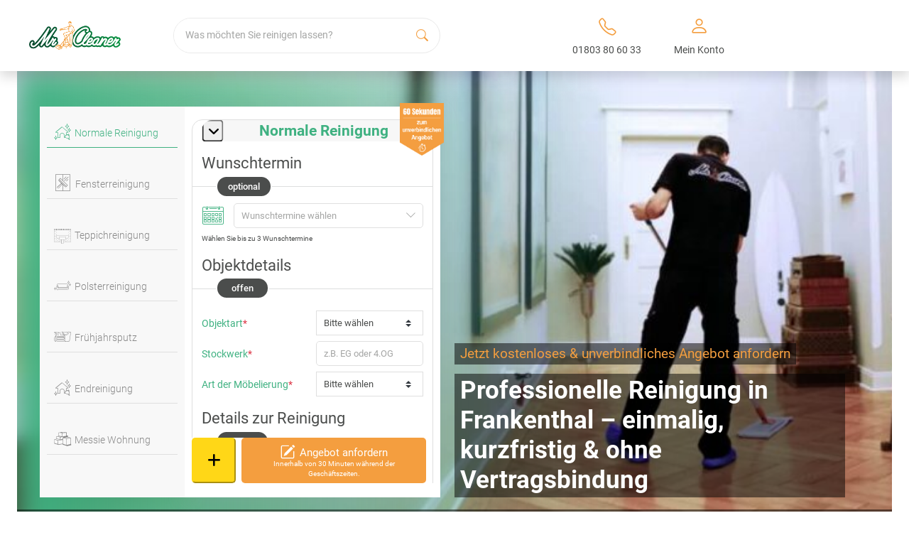

--- FILE ---
content_type: text/html; charset=UTF-8
request_url: https://www.mrcleaner.de/frankenthal/
body_size: 52351
content:

<!DOCTYPE html>
<html lang="de" prefix="og: https://ogp.me/ns#">

<head><script>(function(w,i,g){w[g]=w[g]||[];if(typeof w[g].push=='function')w[g].push(i)})
(window,'GTM-KQV7MPC','google_tags_first_party');</script><script>(function(w,d,s,l){w[l]=w[l]||[];(function(){w[l].push(arguments);})('set', 'developer_id.dY2E1Nz', true);
		var f=d.getElementsByTagName(s)[0],
		j=d.createElement(s);j.async=true;j.src='/rbxq/';
		f.parentNode.insertBefore(j,f);
		})(window,document,'script','dataLayer');</script><meta charset="UTF-8"><script>if(navigator.userAgent.match(/MSIE|Internet Explorer/i)||navigator.userAgent.match(/Trident\/7\..*?rv:11/i)){var href=document.location.href;if(!href.match(/[?&]nowprocket/)){if(href.indexOf("?")==-1){if(href.indexOf("#")==-1){document.location.href=href+"?nowprocket=1"}else{document.location.href=href.replace("#","?nowprocket=1#")}}else{if(href.indexOf("#")==-1){document.location.href=href+"&nowprocket=1"}else{document.location.href=href.replace("#","&nowprocket=1#")}}}}</script><script>class RocketLazyLoadScripts{constructor(){this.v="1.2.3",this.triggerEvents=["keydown","mousedown","mousemove","touchmove","touchstart","touchend","wheel"],this.userEventHandler=this._triggerListener.bind(this),this.touchStartHandler=this._onTouchStart.bind(this),this.touchMoveHandler=this._onTouchMove.bind(this),this.touchEndHandler=this._onTouchEnd.bind(this),this.clickHandler=this._onClick.bind(this),this.interceptedClicks=[],window.addEventListener("pageshow",t=>{this.persisted=t.persisted}),window.addEventListener("DOMContentLoaded",()=>{this._preconnect3rdParties()}),this.delayedScripts={normal:[],async:[],defer:[]},this.trash=[],this.allJQueries=[]}_addUserInteractionListener(t){if(document.hidden){t._triggerListener();return}this.triggerEvents.forEach(e=>window.addEventListener(e,t.userEventHandler,{passive:!0})),window.addEventListener("touchstart",t.touchStartHandler,{passive:!0}),window.addEventListener("mousedown",t.touchStartHandler),document.addEventListener("visibilitychange",t.userEventHandler)}_removeUserInteractionListener(){this.triggerEvents.forEach(t=>window.removeEventListener(t,this.userEventHandler,{passive:!0})),document.removeEventListener("visibilitychange",this.userEventHandler)}_onTouchStart(t){"HTML"!==t.target.tagName&&(window.addEventListener("touchend",this.touchEndHandler),window.addEventListener("mouseup",this.touchEndHandler),window.addEventListener("touchmove",this.touchMoveHandler,{passive:!0}),window.addEventListener("mousemove",this.touchMoveHandler),t.target.addEventListener("click",this.clickHandler),this._renameDOMAttribute(t.target,"onclick","rocket-onclick"),this._pendingClickStarted())}_onTouchMove(t){window.removeEventListener("touchend",this.touchEndHandler),window.removeEventListener("mouseup",this.touchEndHandler),window.removeEventListener("touchmove",this.touchMoveHandler,{passive:!0}),window.removeEventListener("mousemove",this.touchMoveHandler),t.target.removeEventListener("click",this.clickHandler),this._renameDOMAttribute(t.target,"rocket-onclick","onclick"),this._pendingClickFinished()}_onTouchEnd(t){window.removeEventListener("touchend",this.touchEndHandler),window.removeEventListener("mouseup",this.touchEndHandler),window.removeEventListener("touchmove",this.touchMoveHandler,{passive:!0}),window.removeEventListener("mousemove",this.touchMoveHandler)}_onClick(t){t.target.removeEventListener("click",this.clickHandler),this._renameDOMAttribute(t.target,"rocket-onclick","onclick"),this.interceptedClicks.push(t),t.preventDefault(),t.stopPropagation(),t.stopImmediatePropagation(),this._pendingClickFinished()}_replayClicks(){window.removeEventListener("touchstart",this.touchStartHandler,{passive:!0}),window.removeEventListener("mousedown",this.touchStartHandler),this.interceptedClicks.forEach(t=>{t.target.dispatchEvent(new MouseEvent("click",{view:t.view,bubbles:!0,cancelable:!0}))})}_waitForPendingClicks(){return new Promise(t=>{this._isClickPending?this._pendingClickFinished=t:t()})}_pendingClickStarted(){this._isClickPending=!0}_pendingClickFinished(){this._isClickPending=!1}_renameDOMAttribute(t,e,r){t.hasAttribute&&t.hasAttribute(e)&&(event.target.setAttribute(r,event.target.getAttribute(e)),event.target.removeAttribute(e))}_triggerListener(){this._removeUserInteractionListener(this),"loading"===document.readyState?document.addEventListener("DOMContentLoaded",this._loadEverythingNow.bind(this)):this._loadEverythingNow()}_preconnect3rdParties(){let t=[];document.querySelectorAll("script[type=rocketlazyloadscript]").forEach(e=>{if(e.hasAttribute("src")){let r=new URL(e.src).origin;r!==location.origin&&t.push({src:r,crossOrigin:e.crossOrigin||"module"===e.getAttribute("data-rocket-type")})}}),t=[...new Map(t.map(t=>[JSON.stringify(t),t])).values()],this._batchInjectResourceHints(t,"preconnect")}async _loadEverythingNow(){this.lastBreath=Date.now(),this._delayEventListeners(this),this._delayJQueryReady(this),this._handleDocumentWrite(),this._registerAllDelayedScripts(),this._preloadAllScripts(),await this._loadScriptsFromList(this.delayedScripts.normal),await this._loadScriptsFromList(this.delayedScripts.defer),await this._loadScriptsFromList(this.delayedScripts.async);try{await this._triggerDOMContentLoaded(),await this._triggerWindowLoad()}catch(t){console.error(t)}window.dispatchEvent(new Event("rocket-allScriptsLoaded")),this._waitForPendingClicks().then(()=>{this._replayClicks()}),this._emptyTrash()}_registerAllDelayedScripts(){document.querySelectorAll("script[type=rocketlazyloadscript]").forEach(t=>{t.hasAttribute("data-rocket-src")?t.hasAttribute("async")&&!1!==t.async?this.delayedScripts.async.push(t):t.hasAttribute("defer")&&!1!==t.defer||"module"===t.getAttribute("data-rocket-type")?this.delayedScripts.defer.push(t):this.delayedScripts.normal.push(t):this.delayedScripts.normal.push(t)})}async _transformScript(t){return new Promise((await this._littleBreath(),navigator.userAgent.indexOf("Firefox/")>0||""===navigator.vendor)?e=>{let r=document.createElement("script");[...t.attributes].forEach(t=>{let e=t.nodeName;"type"!==e&&("data-rocket-type"===e&&(e="type"),"data-rocket-src"===e&&(e="src"),r.setAttribute(e,t.nodeValue))}),t.text&&(r.text=t.text),r.hasAttribute("src")?(r.addEventListener("load",e),r.addEventListener("error",e)):(r.text=t.text,e());try{t.parentNode.replaceChild(r,t)}catch(i){e()}}:async e=>{function r(){t.setAttribute("data-rocket-status","failed"),e()}try{let i=t.getAttribute("data-rocket-type"),n=t.getAttribute("data-rocket-src");t.text,i?(t.type=i,t.removeAttribute("data-rocket-type")):t.removeAttribute("type"),t.addEventListener("load",function r(){t.setAttribute("data-rocket-status","executed"),e()}),t.addEventListener("error",r),n?(t.removeAttribute("data-rocket-src"),t.src=n):t.src="data:text/javascript;base64,"+window.btoa(unescape(encodeURIComponent(t.text)))}catch(s){r()}})}async _loadScriptsFromList(t){let e=t.shift();return e&&e.isConnected?(await this._transformScript(e),this._loadScriptsFromList(t)):Promise.resolve()}_preloadAllScripts(){this._batchInjectResourceHints([...this.delayedScripts.normal,...this.delayedScripts.defer,...this.delayedScripts.async],"preload")}_batchInjectResourceHints(t,e){var r=document.createDocumentFragment();t.forEach(t=>{let i=t.getAttribute&&t.getAttribute("data-rocket-src")||t.src;if(i){let n=document.createElement("link");n.href=i,n.rel=e,"preconnect"!==e&&(n.as="script"),t.getAttribute&&"module"===t.getAttribute("data-rocket-type")&&(n.crossOrigin=!0),t.crossOrigin&&(n.crossOrigin=t.crossOrigin),t.integrity&&(n.integrity=t.integrity),r.appendChild(n),this.trash.push(n)}}),document.head.appendChild(r)}_delayEventListeners(t){let e={};function r(t,r){!function t(r){!e[r]&&(e[r]={originalFunctions:{add:r.addEventListener,remove:r.removeEventListener},eventsToRewrite:[]},r.addEventListener=function(){arguments[0]=i(arguments[0]),e[r].originalFunctions.add.apply(r,arguments)},r.removeEventListener=function(){arguments[0]=i(arguments[0]),e[r].originalFunctions.remove.apply(r,arguments)});function i(t){return e[r].eventsToRewrite.indexOf(t)>=0?"rocket-"+t:t}}(t),e[t].eventsToRewrite.push(r)}function i(t,e){let r=t[e];Object.defineProperty(t,e,{get:()=>r||function(){},set(i){t["rocket"+e]=r=i}})}r(document,"DOMContentLoaded"),r(window,"DOMContentLoaded"),r(window,"load"),r(window,"pageshow"),r(document,"readystatechange"),i(document,"onreadystatechange"),i(window,"onload"),i(window,"onpageshow")}_delayJQueryReady(t){let e;function r(r){if(r&&r.fn&&!t.allJQueries.includes(r)){r.fn.ready=r.fn.init.prototype.ready=function(e){return t.domReadyFired?e.bind(document)(r):document.addEventListener("rocket-DOMContentLoaded",()=>e.bind(document)(r)),r([])};let i=r.fn.on;r.fn.on=r.fn.init.prototype.on=function(){if(this[0]===window){function t(t){return t.split(" ").map(t=>"load"===t||0===t.indexOf("load.")?"rocket-jquery-load":t).join(" ")}"string"==typeof arguments[0]||arguments[0]instanceof String?arguments[0]=t(arguments[0]):"object"==typeof arguments[0]&&Object.keys(arguments[0]).forEach(e=>{let r=arguments[0][e];delete arguments[0][e],arguments[0][t(e)]=r})}return i.apply(this,arguments),this},t.allJQueries.push(r)}e=r}r(window.jQuery),Object.defineProperty(window,"jQuery",{get:()=>e,set(t){r(t)}})}async _triggerDOMContentLoaded(){this.domReadyFired=!0,await this._littleBreath(),document.dispatchEvent(new Event("rocket-DOMContentLoaded")),await this._littleBreath(),window.dispatchEvent(new Event("rocket-DOMContentLoaded")),await this._littleBreath(),document.dispatchEvent(new Event("rocket-readystatechange")),await this._littleBreath(),document.rocketonreadystatechange&&document.rocketonreadystatechange()}async _triggerWindowLoad(){await this._littleBreath(),window.dispatchEvent(new Event("rocket-load")),await this._littleBreath(),window.rocketonload&&window.rocketonload(),await this._littleBreath(),this.allJQueries.forEach(t=>t(window).trigger("rocket-jquery-load")),await this._littleBreath();let t=new Event("rocket-pageshow");t.persisted=this.persisted,window.dispatchEvent(t),await this._littleBreath(),window.rocketonpageshow&&window.rocketonpageshow({persisted:this.persisted})}_handleDocumentWrite(){let t=new Map;document.write=document.writeln=function(e){let r=document.currentScript;r||console.error("WPRocket unable to document.write this: "+e);let i=document.createRange(),n=r.parentElement,s=t.get(r);void 0===s&&(s=r.nextSibling,t.set(r,s));let a=document.createDocumentFragment();i.setStart(a,0),a.appendChild(i.createContextualFragment(e)),n.insertBefore(a,s)}}async _littleBreath(){Date.now()-this.lastBreath>45&&(await this._requestAnimFrame(),this.lastBreath=Date.now())}async _requestAnimFrame(){return document.hidden?new Promise(t=>setTimeout(t)):new Promise(t=>requestAnimationFrame(t))}_emptyTrash(){this.trash.forEach(t=>t.remove())}static run(){let t=new RocketLazyLoadScripts;t._addUserInteractionListener(t)}}RocketLazyLoadScripts.run();</script>
    
    <!-- <meta name="viewport"
        content="user-scalable=no,width=device-width, initial-scale=1, maximum-scale=1, shrink-to-fit=no"> -->
    <meta name="viewport" content="width=device-width, initial-scale=1.0, maximum-scale=1. shrink-to-fit=no">
    <link rel="profile" href="https://gmpg.org/xfn/11">
    
<!-- Suchmaschinen-Optimierung durch Rank Math PRO - https://rankmath.com/ -->
<title>Professionelle Reinigung in Frankenthal – einmalig &amp; kurzfristig</title>
<link rel="preload" as="font" href="https://www.mrcleaner.de/wp-content/themes/mrcleaner/assets/fonts/roboto/roboto-700.woff2" crossorigin>
<link rel="preload" as="font" href="https://www.mrcleaner.de/wp-content/themes/mrcleaner/assets/fonts/roboto/roboto-500.woff2" crossorigin>
<link rel="preload" as="font" href="https://www.mrcleaner.de/wp-content/themes/mrcleaner/assets/fonts/roboto/roboto-300.woff2" crossorigin>
<link rel="preload" as="font" href="https://www.mrcleaner.de/wp-content/themes/mrcleaner/assets/fonts/roboto/roboto-regular.woff2" crossorigin>
<link rel="preload" as="font" href="https://www.mrcleaner.de/wp-content/themes/mrcleaner/assets/fonts/fa-solid-900.woff2" crossorigin>
<link rel="preload" as="font" href="https://www.mrcleaner.de/wp-content/themes/mrcleaner/assets/fonts/fa-brands-400.woff2" crossorigin>
<link rel="preload" as="font" href="https://www.mrcleaner.de/wp-content/themes/mrcleaner/assets/fonts/mrc-font/mrc-font.woff" crossorigin>
<link rel="preload" as="font" href="https://www.mrcleaner.de/wp-content/themes/mrcleaner/assets/fonts/bootstrap-icons.woff2" crossorigin><link rel="stylesheet" href="https://www.mrcleaner.de/wp-content/cache/min/1/a9fff82df6db2c1dbccfaf7471a6ae15.css" media="all" data-minify="1" />
<meta name="description" content="Ihr Partner für professionelle Reinigung in Frankenthal für Haus, Wohnung &amp; Büro. Einmalig, gründlich &amp; ohne Bindung – Termin sichern &amp; Angebot anfordern!"/>
<meta name="robots" content="index, follow"/>
<meta property="og:locale" content="de_DE" />
<meta property="og:type" content="article" />
<meta property="og:title" content="Professionelle Reinigung in Frankenthal – einmalig &amp; kurzfristig" />
<meta property="og:description" content="Ihr Partner für professionelle Reinigung in Frankenthal für Haus, Wohnung &amp; Büro. Einmalig, gründlich &amp; ohne Bindung – Termin sichern &amp; Angebot anfordern!" />
<meta property="og:url" content="https://www.mrcleaner.de/frankenthal/" />
<meta property="og:site_name" content="Mr. Cleaner" />
<meta property="article:tag" content="Fenster putzen" />
<meta property="article:tag" content="fenster putzen oder fensterputzer" />
<meta property="article:tag" content="fenster reinigen aufwand" />
<meta property="article:tag" content="fenster reinigen kosten" />
<meta property="article:tag" content="fenster selber putzen" />
<meta property="article:tag" content="Fensterputzer" />
<meta property="article:tag" content="fensterputzer beauftragen" />
<meta property="article:tag" content="fensterputzer kosten" />
<meta property="article:tag" content="Fensterreinigung" />
<meta property="article:tag" content="fensterreinigung privat" />
<meta property="article:section" content="Fensterreinigung" />
<meta property="og:image" content="https://www.mrcleaner.de/wp-content/uploads/2022/04/02-mr-cleaner-beitragsbild-haushaltsreinigung.jpg" />
<meta property="og:image:secure_url" content="https://www.mrcleaner.de/wp-content/uploads/2022/04/02-mr-cleaner-beitragsbild-haushaltsreinigung.jpg" />
<meta property="og:image:width" content="775" />
<meta property="og:image:height" content="400" />
<meta property="og:image:alt" content="mr. cleaner haushaltsreinigung Beitragsbild" />
<meta property="og:image:type" content="image/jpeg" />
<meta property="article:published_time" content="2025-12-22T11:14:36+01:00" />
<meta name="twitter:card" content="summary_large_image" />
<meta name="twitter:title" content="Professionelle Reinigung in Frankenthal – einmalig &amp; kurzfristig" />
<meta name="twitter:description" content="Ihr Partner für professionelle Reinigung in Frankenthal für Haus, Wohnung &amp; Büro. Einmalig, gründlich &amp; ohne Bindung – Termin sichern &amp; Angebot anfordern!" />
<meta name="twitter:image" content="https://www.mrcleaner.de/wp-content/uploads/2022/04/02-mr-cleaner-beitragsbild-haushaltsreinigung.jpg" />
<meta name="twitter:label1" content="Zeit zum Lesen" />
<meta name="twitter:data1" content="Weniger als eine Minute" />
<script type="application/ld+json" class="rank-math-schema-pro">{"@context":"https://schema.org","@graph":[{"@type":"Organization","@id":"https://www.mrcleaner.de/#organization","name":"Mr. Cleaner","url":"https://www.mrcleaner.de","logo":{"@type":"ImageObject","@id":"https://www.mrcleaner.de/#logo","url":"https://www.mrcleaner.de/wp-content/uploads/2021/03/logo.png","contentUrl":"https://www.mrcleaner.de/wp-content/uploads/2021/03/logo.png","caption":"Mr. Cleaner","inLanguage":"de","width":"411","height":"127"}},{"@type":"WebSite","@id":"https://www.mrcleaner.de/#website","url":"https://www.mrcleaner.de","name":"Mr. Cleaner","publisher":{"@id":"https://www.mrcleaner.de/#organization"},"inLanguage":"de"},{"@type":"ImageObject","@id":"https://www.mrcleaner.de/wp-content/uploads/2025/12/199_1550x800-beitragsbild-enster-putzen-oder-fensterputzer-beauftragen-ein-ehrlicher-vergleich.jpg","url":"https://www.mrcleaner.de/wp-content/uploads/2025/12/199_1550x800-beitragsbild-enster-putzen-oder-fensterputzer-beauftragen-ein-ehrlicher-vergleich.jpg","width":"1550","height":"800","caption":"Beitragsbild: Fenster putzen oder Fensterputzer beauftragen? Ein ehrlicher Vergleich","inLanguage":"de"},{"@type":"BreadcrumbList","@id":"#breadcrumb","itemListElement":[{"@type":"ListItem","position":"1","item":{"@id":"https://www.mrcleaner.de","name":"Mr. Cleaner"}},{"@type":"ListItem","position":"2","item":{"@id":"https://www.mrcleaner.de/ratgeber/category/fensterreinigung/","name":"Fensterreinigung"}},{"@type":"ListItem","position":"3","item":{"@id":"https://www.mrcleaner.de/ratgeber/fenster-putzen-oder-fensterputzer-beauftragen-ein-ehrlicher-vergleich/","name":"Fenster putzen oder Fensterputzer beauftragen? Ein ehrlicher Vergleich"}}]},{"@type":"WebPage","@id":"#webpage","url":"","name":"Professionelle Reinigung in Frankenthal \u2013 einmalig &amp; kurzfristig","datePublished":"2025-12-22T11:14:36+01:00","dateModified":"2025-12-22T11:14:36+01:00","isPartOf":{"@id":"https://www.mrcleaner.de/#website"},"primaryImageOfPage":{"@id":"https://www.mrcleaner.de/wp-content/uploads/2025/12/199_1550x800-beitragsbild-enster-putzen-oder-fensterputzer-beauftragen-ein-ehrlicher-vergleich.jpg"},"inLanguage":"de","breadcrumb":{"@id":"#breadcrumb"}},{"@type":"Person","@id":"#author","name":"Patrick Tracht","image":{"@type":"ImageObject","@id":"https://secure.gravatar.com/avatar/bac4b53d5797acff049bf78eab5d26a2?s=96&amp;d=mm&amp;r=g","url":"https://secure.gravatar.com/avatar/bac4b53d5797acff049bf78eab5d26a2?s=96&amp;d=mm&amp;r=g","caption":"Patrick Tracht","inLanguage":"de"},"worksFor":{"@id":"https://www.mrcleaner.de/#organization"}},{"@type":"BlogPosting","headline":"Professionelle Reinigung in Frankenthal \u2013 einmalig &amp; kurzfristig","datePublished":"2025-12-22T11:14:36+01:00","dateModified":"2025-12-22T11:14:36+01:00","articleSection":"Allgemein, Auslegware reinigen, Bauendreinigung, Baureinigung, Brandreinigung, Cleaning Service, Couch reinigen, Desinfektionsreinigung, Endreinigung, Entr\u00fcmpelung, Entr\u00fcmpelung, Fenster putzen, Fensterputzer, Fensterreinigung, Fr\u00fchjahrsputz, Gastronomiereinigung, Geb\u00e4udereinigung, Glasreinigung, Grundreinigung, Haushaltshilfe, Haushaltsreinigung, Hausreinigung, Holzterrasse reinigen, Messie Wohnung, Nikotingeruch entfernen, Polsterm\u00f6bel reinigen, Polsterreinigung, Putzfirma, Putzhilfe, Putzkraft, Reinigungsfirma, Reinigungsgutschein, Reinigungskraft, Reinigungsservice, Sofa reinigen, Stark verschmutzte Wohnung, Stark verschmutzte Wohnung, Taubenkot entfernen, Teppichboden reinigen, Teppichreinigung, Teppichw\u00e4scherei, Umzugsreinigung, Wasserschaden, Wintergarten reinigen, Wohnungsreinigung","author":{"@id":"#author","name":"Patrick Tracht"},"publisher":{"@id":"https://www.mrcleaner.de/#organization"},"description":"Ihr Partner f\u00fcr professionelle Reinigung in Frankenthal f\u00fcr Haus, Wohnung &amp; B\u00fcro. Einmalig, gr\u00fcndlich &amp; ohne Bindung \u2013 Termin sichern &amp; Angebot anfordern!","name":"Professionelle Reinigung in Frankenthal \u2013 einmalig &amp; kurzfristig","@id":"#richSnippet","isPartOf":{"@id":"#webpage"},"image":{"@id":"https://www.mrcleaner.de/wp-content/uploads/2025/12/199_1550x800-beitragsbild-enster-putzen-oder-fensterputzer-beauftragen-ein-ehrlicher-vergleich.jpg"},"inLanguage":"de","mainEntityOfPage":{"@id":"#webpage"}}]}</script>
<!-- /Rank Math WordPress SEO Plugin -->

<link rel="canonical" href="https://www.mrcleaner.de/frankenthal/">
<link href='//bultaifu.sirv.com'  rel='dns-prefetch' />
<link href='//scripts.sirv.com'  rel='dns-prefetch' />
<link rel='dns-prefetch' href='//consentcdn.cookiebot.com' />
<link rel='dns-prefetch' href='//consent.cookiebot.com' />
<link href='https://bultaifu.sirv.com' crossorigin rel='preconnect' />
<link href='https://scripts.sirv.com' crossorigin rel='preconnect' />

<link rel="alternate" href="https://www.mrcleaner.de/frankenthal/" hreflang="x-default">
<link rel="alternate" href="https://www.mrcleaner.de/frankenthal/" hreflang="de" />
<link rel="alternate" href="https://www.mrcleaner.at/" hreflang="de-at" />
<link rel="alternate" href="https://www.mrcleaner.ch/" hreflang="de-ch" />
<style>
.sirv-flx{
    display: flex;
    width: 100%;
}

.sirv-inln-flx{
    display: inline-flex;
}

.sirv-img-container.sirv-flx, .sirv-img-container.sirv-inln-flx{
    max-width: 100%;
    flex-direction: column;
    align-items: center;
    justify-content: center;
    text-align: center;
    margin: 0;
}

.sirv-img-container__link{
    display: flex;
    max-width: 100%;
    height: 100%;
    box-shadow: none !important;
}

.sirv-img-container__img{
    display: block;
}

.sirv-img-container__cap{
    display: block;
    text-align: center;
}

figure.sirv-img-container{
    margin-bottom: 10px;
}

.elementor figure.sirv-img-container{
    padding: 5px 0;
}

.elementor figure.sirv-img-container.aligncenter{
    margin-left: auto !important;
    margin-right: auto !important;
}

img.Sirv.placeholder-blurred {
    filter: blur(6px);
}

img.Sirv.sirv-image-loaded {
    filter: none;
}

img.Sirv:not([src]){
    font-size: 0;
    line-height: 0;
    opacity:0;
}
</style>
<style id='classic-theme-styles-inline-css' type='text/css'>
/*! This file is auto-generated */
.wp-block-button__link{color:#fff;background-color:#32373c;border-radius:9999px;box-shadow:none;text-decoration:none;padding:calc(.667em + 2px) calc(1.333em + 2px);font-size:1.125em}.wp-block-file__button{background:#32373c;color:#fff;text-decoration:none}
</style>
<style id='global-styles-inline-css' type='text/css'>
body{--wp--preset--color--black: #000000;--wp--preset--color--cyan-bluish-gray: #abb8c3;--wp--preset--color--white: #ffffff;--wp--preset--color--pale-pink: #f78da7;--wp--preset--color--vivid-red: #cf2e2e;--wp--preset--color--luminous-vivid-orange: #ff6900;--wp--preset--color--luminous-vivid-amber: #fcb900;--wp--preset--color--light-green-cyan: #7bdcb5;--wp--preset--color--vivid-green-cyan: #00d084;--wp--preset--color--pale-cyan-blue: #8ed1fc;--wp--preset--color--vivid-cyan-blue: #0693e3;--wp--preset--color--vivid-purple: #9b51e0;--wp--preset--color--primary: #7A7A7A;--wp--preset--color--secondary: #3FB181;--wp--preset--color--thirdy: #F49E3F;--wp--preset--color--light-grey: #f7f6f7;--wp--preset--gradient--vivid-cyan-blue-to-vivid-purple: linear-gradient(135deg,rgba(6,147,227,1) 0%,rgb(155,81,224) 100%);--wp--preset--gradient--light-green-cyan-to-vivid-green-cyan: linear-gradient(135deg,rgb(122,220,180) 0%,rgb(0,208,130) 100%);--wp--preset--gradient--luminous-vivid-amber-to-luminous-vivid-orange: linear-gradient(135deg,rgba(252,185,0,1) 0%,rgba(255,105,0,1) 100%);--wp--preset--gradient--luminous-vivid-orange-to-vivid-red: linear-gradient(135deg,rgba(255,105,0,1) 0%,rgb(207,46,46) 100%);--wp--preset--gradient--very-light-gray-to-cyan-bluish-gray: linear-gradient(135deg,rgb(238,238,238) 0%,rgb(169,184,195) 100%);--wp--preset--gradient--cool-to-warm-spectrum: linear-gradient(135deg,rgb(74,234,220) 0%,rgb(151,120,209) 20%,rgb(207,42,186) 40%,rgb(238,44,130) 60%,rgb(251,105,98) 80%,rgb(254,248,76) 100%);--wp--preset--gradient--blush-light-purple: linear-gradient(135deg,rgb(255,206,236) 0%,rgb(152,150,240) 100%);--wp--preset--gradient--blush-bordeaux: linear-gradient(135deg,rgb(254,205,165) 0%,rgb(254,45,45) 50%,rgb(107,0,62) 100%);--wp--preset--gradient--luminous-dusk: linear-gradient(135deg,rgb(255,203,112) 0%,rgb(199,81,192) 50%,rgb(65,88,208) 100%);--wp--preset--gradient--pale-ocean: linear-gradient(135deg,rgb(255,245,203) 0%,rgb(182,227,212) 50%,rgb(51,167,181) 100%);--wp--preset--gradient--electric-grass: linear-gradient(135deg,rgb(202,248,128) 0%,rgb(113,206,126) 100%);--wp--preset--gradient--midnight: linear-gradient(135deg,rgb(2,3,129) 0%,rgb(40,116,252) 100%);--wp--preset--font-size--small: 13px;--wp--preset--font-size--medium: 20px;--wp--preset--font-size--large: 36px;--wp--preset--font-size--x-large: 42px;--wp--preset--spacing--20: 0.44rem;--wp--preset--spacing--30: 0.67rem;--wp--preset--spacing--40: 1rem;--wp--preset--spacing--50: 1.5rem;--wp--preset--spacing--60: 2.25rem;--wp--preset--spacing--70: 3.38rem;--wp--preset--spacing--80: 5.06rem;--wp--preset--shadow--natural: 6px 6px 9px rgba(0, 0, 0, 0.2);--wp--preset--shadow--deep: 12px 12px 50px rgba(0, 0, 0, 0.4);--wp--preset--shadow--sharp: 6px 6px 0px rgba(0, 0, 0, 0.2);--wp--preset--shadow--outlined: 6px 6px 0px -3px rgba(255, 255, 255, 1), 6px 6px rgba(0, 0, 0, 1);--wp--preset--shadow--crisp: 6px 6px 0px rgba(0, 0, 0, 1);}:where(.is-layout-flex){gap: 0.5em;}:where(.is-layout-grid){gap: 0.5em;}body .is-layout-flow > .alignleft{float: left;margin-inline-start: 0;margin-inline-end: 2em;}body .is-layout-flow > .alignright{float: right;margin-inline-start: 2em;margin-inline-end: 0;}body .is-layout-flow > .aligncenter{margin-left: auto !important;margin-right: auto !important;}body .is-layout-constrained > .alignleft{float: left;margin-inline-start: 0;margin-inline-end: 2em;}body .is-layout-constrained > .alignright{float: right;margin-inline-start: 2em;margin-inline-end: 0;}body .is-layout-constrained > .aligncenter{margin-left: auto !important;margin-right: auto !important;}body .is-layout-constrained > :where(:not(.alignleft):not(.alignright):not(.alignfull)){max-width: var(--wp--style--global--content-size);margin-left: auto !important;margin-right: auto !important;}body .is-layout-constrained > .alignwide{max-width: var(--wp--style--global--wide-size);}body .is-layout-flex{display: flex;}body .is-layout-flex{flex-wrap: wrap;align-items: center;}body .is-layout-flex > *{margin: 0;}body .is-layout-grid{display: grid;}body .is-layout-grid > *{margin: 0;}:where(.wp-block-columns.is-layout-flex){gap: 2em;}:where(.wp-block-columns.is-layout-grid){gap: 2em;}:where(.wp-block-post-template.is-layout-flex){gap: 1.25em;}:where(.wp-block-post-template.is-layout-grid){gap: 1.25em;}.has-black-color{color: var(--wp--preset--color--black) !important;}.has-cyan-bluish-gray-color{color: var(--wp--preset--color--cyan-bluish-gray) !important;}.has-white-color{color: var(--wp--preset--color--white) !important;}.has-pale-pink-color{color: var(--wp--preset--color--pale-pink) !important;}.has-vivid-red-color{color: var(--wp--preset--color--vivid-red) !important;}.has-luminous-vivid-orange-color{color: var(--wp--preset--color--luminous-vivid-orange) !important;}.has-luminous-vivid-amber-color{color: var(--wp--preset--color--luminous-vivid-amber) !important;}.has-light-green-cyan-color{color: var(--wp--preset--color--light-green-cyan) !important;}.has-vivid-green-cyan-color{color: var(--wp--preset--color--vivid-green-cyan) !important;}.has-pale-cyan-blue-color{color: var(--wp--preset--color--pale-cyan-blue) !important;}.has-vivid-cyan-blue-color{color: var(--wp--preset--color--vivid-cyan-blue) !important;}.has-vivid-purple-color{color: var(--wp--preset--color--vivid-purple) !important;}.has-black-background-color{background-color: var(--wp--preset--color--black) !important;}.has-cyan-bluish-gray-background-color{background-color: var(--wp--preset--color--cyan-bluish-gray) !important;}.has-white-background-color{background-color: var(--wp--preset--color--white) !important;}.has-pale-pink-background-color{background-color: var(--wp--preset--color--pale-pink) !important;}.has-vivid-red-background-color{background-color: var(--wp--preset--color--vivid-red) !important;}.has-luminous-vivid-orange-background-color{background-color: var(--wp--preset--color--luminous-vivid-orange) !important;}.has-luminous-vivid-amber-background-color{background-color: var(--wp--preset--color--luminous-vivid-amber) !important;}.has-light-green-cyan-background-color{background-color: var(--wp--preset--color--light-green-cyan) !important;}.has-vivid-green-cyan-background-color{background-color: var(--wp--preset--color--vivid-green-cyan) !important;}.has-pale-cyan-blue-background-color{background-color: var(--wp--preset--color--pale-cyan-blue) !important;}.has-vivid-cyan-blue-background-color{background-color: var(--wp--preset--color--vivid-cyan-blue) !important;}.has-vivid-purple-background-color{background-color: var(--wp--preset--color--vivid-purple) !important;}.has-black-border-color{border-color: var(--wp--preset--color--black) !important;}.has-cyan-bluish-gray-border-color{border-color: var(--wp--preset--color--cyan-bluish-gray) !important;}.has-white-border-color{border-color: var(--wp--preset--color--white) !important;}.has-pale-pink-border-color{border-color: var(--wp--preset--color--pale-pink) !important;}.has-vivid-red-border-color{border-color: var(--wp--preset--color--vivid-red) !important;}.has-luminous-vivid-orange-border-color{border-color: var(--wp--preset--color--luminous-vivid-orange) !important;}.has-luminous-vivid-amber-border-color{border-color: var(--wp--preset--color--luminous-vivid-amber) !important;}.has-light-green-cyan-border-color{border-color: var(--wp--preset--color--light-green-cyan) !important;}.has-vivid-green-cyan-border-color{border-color: var(--wp--preset--color--vivid-green-cyan) !important;}.has-pale-cyan-blue-border-color{border-color: var(--wp--preset--color--pale-cyan-blue) !important;}.has-vivid-cyan-blue-border-color{border-color: var(--wp--preset--color--vivid-cyan-blue) !important;}.has-vivid-purple-border-color{border-color: var(--wp--preset--color--vivid-purple) !important;}.has-vivid-cyan-blue-to-vivid-purple-gradient-background{background: var(--wp--preset--gradient--vivid-cyan-blue-to-vivid-purple) !important;}.has-light-green-cyan-to-vivid-green-cyan-gradient-background{background: var(--wp--preset--gradient--light-green-cyan-to-vivid-green-cyan) !important;}.has-luminous-vivid-amber-to-luminous-vivid-orange-gradient-background{background: var(--wp--preset--gradient--luminous-vivid-amber-to-luminous-vivid-orange) !important;}.has-luminous-vivid-orange-to-vivid-red-gradient-background{background: var(--wp--preset--gradient--luminous-vivid-orange-to-vivid-red) !important;}.has-very-light-gray-to-cyan-bluish-gray-gradient-background{background: var(--wp--preset--gradient--very-light-gray-to-cyan-bluish-gray) !important;}.has-cool-to-warm-spectrum-gradient-background{background: var(--wp--preset--gradient--cool-to-warm-spectrum) !important;}.has-blush-light-purple-gradient-background{background: var(--wp--preset--gradient--blush-light-purple) !important;}.has-blush-bordeaux-gradient-background{background: var(--wp--preset--gradient--blush-bordeaux) !important;}.has-luminous-dusk-gradient-background{background: var(--wp--preset--gradient--luminous-dusk) !important;}.has-pale-ocean-gradient-background{background: var(--wp--preset--gradient--pale-ocean) !important;}.has-electric-grass-gradient-background{background: var(--wp--preset--gradient--electric-grass) !important;}.has-midnight-gradient-background{background: var(--wp--preset--gradient--midnight) !important;}.has-small-font-size{font-size: var(--wp--preset--font-size--small) !important;}.has-medium-font-size{font-size: var(--wp--preset--font-size--medium) !important;}.has-large-font-size{font-size: var(--wp--preset--font-size--large) !important;}.has-x-large-font-size{font-size: var(--wp--preset--font-size--x-large) !important;}
.wp-block-navigation a:where(:not(.wp-element-button)){color: inherit;}
:where(.wp-block-post-template.is-layout-flex){gap: 1.25em;}:where(.wp-block-post-template.is-layout-grid){gap: 1.25em;}
:where(.wp-block-columns.is-layout-flex){gap: 2em;}:where(.wp-block-columns.is-layout-grid){gap: 2em;}
.wp-block-pullquote{font-size: 1.5em;line-height: 1.6;}
</style>





<link rel='stylesheet' id='elementor-post-14-css' href='https://www.mrcleaner.de/wp-content/uploads/elementor/css/post-14.css?ver=1695244011' type='text/css' media='all' />

<link rel='stylesheet' id='elementor-post-2578-css' href='https://www.mrcleaner.de/wp-content/uploads/elementor/css/post-2578.css?ver=1764657762' type='text/css' media='all' />
<style id='rocket-lazyload-inline-css' type='text/css'>
.rll-youtube-player{position:relative;padding-bottom:56.23%;height:0;overflow:hidden;max-width:100%;}.rll-youtube-player:focus-within{outline: 2px solid currentColor;outline-offset: 5px;}.rll-youtube-player iframe{position:absolute;top:0;left:0;width:100%;height:100%;z-index:100;background:0 0}.rll-youtube-player img{bottom:0;display:block;left:0;margin:auto;max-width:100%;width:100%;position:absolute;right:0;top:0;border:none;height:auto;-webkit-transition:.4s all;-moz-transition:.4s all;transition:.4s all}.rll-youtube-player img:hover{-webkit-filter:brightness(75%)}.rll-youtube-player .play{height:100%;width:100%;left:0;top:0;position:absolute;background:url(https://www.mrcleaner.de/wp-content/plugins/wp-rocket/assets/img/youtube.png) no-repeat center;background-color: transparent !important;cursor:pointer;border:none;}.wp-embed-responsive .wp-has-aspect-ratio .rll-youtube-player{position:absolute;padding-bottom:0;width:100%;height:100%;top:0;bottom:0;left:0;right:0}
</style>
<script type='text/javascript' src='https://www.mrcleaner.de/wp-includes/js/jquery/jquery.min.js?ver=3.7.0' id='jquery-core-js' defer></script>
<link rel="https://api.w.org/" href="https://www.mrcleaner.de/wp-json/" /><link rel="alternate" type="application/json" href="https://www.mrcleaner.de/wp-json/wp/v2/pages/2578" /><!-- HFCM by 99 Robots - Snippet # 3: Cookiebot -->
<script id="Cookiebot" src=https://consent.cookiebot.com/uc.js data-cbid="5a8977ae-6dcc-4c5b-bee9-b406264b26db" data-blockingmode="auto" type="text/javascript"></script>
<!-- /end HFCM by 99 Robots -->

        <link rel="preload" href="https://www.mrcleaner.de/wp-content/themes/mrcleaner/assets/fonts/roboto/roboto-regular.woff2" as="font"
          type="font/woff2" crossorigin>
    <link rel="preload" href="https://www.mrcleaner.de/wp-content/themes/mrcleaner/assets/fonts/roboto/roboto-300.woff2" as="font"
          type="font/woff2" crossorigin>
    <!--  <link rel="preload" href="--><!--/assets/fonts/roboto/roboto-500.woff2" as="font" type="font/woff2" crossorigin>-->
    <link rel="preload" href="https://www.mrcleaner.de/wp-content/themes/mrcleaner/assets/fonts/roboto/roboto-700.woff2" as="font"
          type="font/woff2" crossorigin>

    
    
    <script type="rocketlazyloadscript">
        window.dataLayer = window.dataLayer || [];
    </script>
    <!-- Google Tag Manager -->
    <script type="rocketlazyloadscript" data-cookieconsent="ignore">(function (w, d, s, l, i) {
            w[l] = w[l] || [];
            w[l].push({'gtm.start': new Date().getTime(), event: 'gtm.js'});
            var f = d.getElementsByTagName(s)[0], j = d.createElement(s), dl = l != 'dataLayer' ? '&l=' + l : '';
            j.async = true;
            j.src =
                'https://www.googletagmanager.com/gtm.js?id=' + i + dl + '&gtm_auth=xxJBJ22e3c0uN_nnbmSSmA&gtm_preview=env-1&gtm_cookies_win=x';
            f.parentNode.insertBefore(j, f);
        })(window, document, 'script', 'dataLayer', 'GTM-KQV7MPC');</script>
    <!-- End Google Tag Manager -->
    <meta name="mobile-web-app-capable" content="yes">
<meta name="apple-mobile-web-app-capable" content="yes">
<meta name="apple-mobile-web-app-title" content="Mr. Cleaner - ">
<meta name="dtpicker-month-names" content="Januar,February,März,April,Mai,Juni,Juli,August,September,Oktober,November,Dezember">
<meta name="dtpicker-day-names" content="So,Mo,Di,Mi,Do,Fr,Sa">
<meta name="dtpicker-today" content="Heute">
<meta name="dtpicker-close" content="Akzeptieren">
<meta name="dtpicker-clear" content="Leeren">
<meta name="generator" content="Elementor 3.17.1; features: e_dom_optimization, e_optimized_assets_loading, e_optimized_css_loading, e_font_icon_svg, additional_custom_breakpoints; settings: css_print_method-external, google_font-disabled, font_display-swap">
<link rel="icon" href="https://www.mrcleaner.de/wp-content/uploads/2021/06/mrcleaner_favicon-150x150.png" sizes="32x32" />
<link rel="icon" href="https://www.mrcleaner.de/wp-content/uploads/2021/06/mrcleaner_favicon-300x300.png" sizes="192x192" />
<link rel="apple-touch-icon" href="https://www.mrcleaner.de/wp-content/uploads/2021/06/mrcleaner_favicon-300x300.png" />
<meta name="msapplication-TileImage" content="https://www.mrcleaner.de/wp-content/uploads/2021/06/mrcleaner_favicon-300x300.png" />
<noscript><style id="rocket-lazyload-nojs-css">.rll-youtube-player, [data-lazy-src]{display:none !important;}</style></noscript></head>

<body class="page-template page-template-page-templates page-template-fullwidthpage page-template-page-templatesfullwidthpage-php page page-id-2578 wp-custom-logo wp-embed-responsive group-blog elementor-default elementor-kit-14" itemscope itemtype="http://schema.org/WebSite">

    
    <!-- Google Tag Manager (noscript) -->
    <noscript>
        <iframe src="https://www.googletagmanager.com/ns.html?id=GTM-KQV7MPC"
                height="0" width="0" style="display:none;visibility:hidden"></iframe>
    </noscript>
    <!-- End Google Tag Manager (noscript) -->

    
<div class="site" id="page">

    

    
<div id="wrapper-navbar" class="">

  <a class="skip-link sr-only sr-only-focusable"
     href="#content">Zum Inhalt springen</a>

  <input type="checkbox" id="page-search-toggle" class="d-none page-search-toggle">

  <nav id="main-nav" class="navbar navbar-expand-lg navbar-dark" aria-labelledby="main-nav-label">

    <div id="main-nav-label" class="sr-only">
      Main Navigation    </div>

        <div class="container d-block">
      
      <div class="row align-items-center">

        <div class="page-search col-4 col-lg-5 col-xl-4">
          
<form method="get" class="search-form" action="https://www.mrcleaner.de/" role="search">
    <label for="page-search-toggle" class="page-search-label">
        <!-- <span class="fa-solid fa-search icon-search"></span> -->
        <span class="bi bi-search header__icon icon-search"></span>
        <span class="bi bi-x-lg header__icon icon-close"></span>
    </label>
    
    <meta itemprop="target" content="https://www.mrcleaner.de/?s=s">
    
    <label class="sr-only" for="s">Suche</label>
    
    <input class="field form-control" id="s" name="s" type="text"
        placeholder="Was möchten Sie reinigen lassen?"
        value="">

    <button type="submit" class="submitBtn">
        <!-- <i class="fa-solid fa-search"></i> -->
        <i class="bi bi-search header__icon icon-search"></i>
        <span class="sr-only">Suche</span>
    </button>
</form>
        </div>

        <header class="site-title col col-lg-2">

          <a href="https://www.mrcleaner.de/" class="navbar-brand custom-logo-link" rel="home"><img width="1000" height="300" src="https://www.mrcleaner.de/wp-content/uploads/2023/07/mrcleaner-logo.png" class="img-fluid" alt="Mr. Cleaner" decoding="async" fetchpriority="high" srcset="https://www.mrcleaner.de/wp-content/uploads/2023/07/mrcleaner-logo.png 1000w, https://www.mrcleaner.de/wp-content/uploads/2023/07/mrcleaner-logo-300x90.png 300w, https://www.mrcleaner.de/wp-content/uploads/2023/07/mrcleaner-logo-768x230.png 768w" sizes="(max-width: 1000px) 100vw, 1000px" /></a>
        </header>

        <div class="page-account col">
          <div class="row no-gutters align-items-center">

            <div class="col d-none d-xl-block"></div>

            <div class="page-account-hotline-col col">
              <label for="hotline-flyout-switch" class="page-account-hotline">
                <i aria-hidden="true" class="header__icon bi bi-telephone"></i>
                <span
                  class="d-none d-xl-block">01803 80 60 33</span>
              </label>
              <input type="checkbox" id="hotline-flyout-switch" class="d-none hotline-flyout-switch">

              <label class="flyout-body-close" for="hotline-flyout-switch"></label>

              <div class="hotline-flyout-container">
                <div class="hotline-flyout-holder">
                  <label class="hotline-flyout-close" for="hotline-flyout-switch">
                    <span class="bi bi-x-lg"></span>
                  </label>

                  <section class="hotline-flyout-item">
                    <div class="row">
                      <div class="col-12 col-md-5">

                        <div class="flyout-headline">
                          Professionelle fachkundige Beratung                        </div>

                      </div>

                      <div class="col-12 col-md-7">

                        <div class="flyout-content">
                          <div class="">
                            <a class="flyout-tel" onclick="eventClickTel()"
                               href="tel:01803806033">01803 80 60 33</a>
                          </div>

                          <div class="mb-3">
														<span
                              class="small no-br-lg">(0,09 €/min aus dt. FN, <br> max. 0,42 €/min Mobil)</span>
                          </div>

                          <dl class="row no-gutters">
                                                          <dt class="col-sm-7">Montag-Freitag</dt>
                              <dd class="col-sm-5">08:00 - 18:00</dd>
                                                          <dt class="col-sm-7">Wochenende</dt>
                              <dd class="col-sm-5">08:00 - 14:00</dd>
                                                      </dl>
                        </div>

                      </div>
                    </div>
                  </section>
                </div>
              </div>

            </div>

            <div class="page-account-user-col col">
              <a class="page-account-user" id="header-user"
                 href="https://customer.mrcleaner.com/yX9MW84FtO4Qx93RkDC5QZ0t" target="_blank">

                <i aria-hidden="true" class="header__icon bi bi-person"></i>
                <span class="d-none d-xl-block">
									Mein Konto								</span>
              </a>
            </div>

            <div class="page-account-ratings d-none d-xl-block col-4 text-right">
              <div class="inner ml-auto">

                <div id="widget-container" class="ekomi-widget-container ekomi-widget-sf1245445c541fccb2aef"
                     style="margin:0 -10px;"></div>
                <script type="rocketlazyloadscript" data-rocket-type="text/javascript">

                  (function (w) {
                    w['_ekomiWidgetsServerUrl'] = (document.location.protocol == 'https:' ? 'https:' : 'http:') + '//widgets.ekomi.com';
                    w['_customerId'] = 124544;
                    w['_ekomiDraftMode'] = true;
                    w['_language'] = 'de';

                    if (typeof (w['_ekomiWidgetTokens']) !== 'undefined') {
                      w['_ekomiWidgetTokens'][w['_ekomiWidgetTokens'].length] = 'sf1245445c541fccb2aef';
                    } else {
                      w['_ekomiWidgetTokens'] = new Array('sf1245445c541fccb2aef');
                    }

                    if (typeof (ekomiWidgetJs) == 'undefined') {
                      ekomiWidgetJs = true;

                      var scr = document.createElement('script');
                      scr.src = 'https://sw-assets.ekomiapps.de/static_resources/widget.js';
                      var head = document.getElementsByTagName('head')[0];
                      head.appendChild(scr);
                    }
                  })(window);
                </script>

              </div>
            </div>
          </div>
        </div>

      </div><!-- end .row -->

          </div><!-- .container -->
  
  </nav><!-- .site-navigation -->

</div><!-- #wrapper-navbar end -->

    <div id="custom-sidebar">
        <ul>
            <li>
                <a href="#headerTop">
                    <span class="custom-sidebar-text">Request offer</span>
                    <span class="custom-sidebar-icon bi bi-chevron-up"></span>
                </a>
            </li>
        </ul>
    </div>


<div class="wrapper" id="full-width-page-wrapper">

    
<div class="page-header-wrapper d-none">

    <div class="container px-0">
        <div class="row no-gutters">
            <div class="col-12">

                <div data-bg="https://www.mrcleaner.de/wp-content/uploads/2022/04/02-mr-cleaner-beitragsbild-haushaltsreinigung.jpg" class="single-page-header with-background-image rocket-lazyload"
                                    style=""
                >

                    <header class="page-header">
                                                <div>
                            <h1>Professionelle Reinigung in Frankenthal – einmalig &#038; kurzfristig</h1>
                        </div>
                    </header>
                </div>

            </div><!-- end .col -->
        </div><!-- end .row -->
    </div><!-- end .container -->

</div>
    <div class="container-fluid px-0" id="content">

        <div class="row no-gutters">

            <div class="col-md-12 content-area" id="primary">

                <main class="site-main" id="main" role="main">

                    
                        
<article class="post-2578 page type-page status-publish has-post-thumbnail hentry page_tags-service-page" id="post-2578">

    <div class="entry-content">

        		<div data-elementor-type="wp-page" data-elementor-id="2578" class="elementor elementor-2578">
									<section class="elementor-section elementor-top-section elementor-element elementor-element-47c207f elementor-section-boxed elementor-section-height-default elementor-section-height-default" data-id="47c207f" data-element_type="section" id="hero">
						<div class="elementor-container elementor-column-gap-default">
					<div class="elementor-column elementor-col-100 elementor-top-column elementor-element elementor-element-2696aca" data-id="2696aca" data-element_type="column">
			<div class="elementor-widget-wrap elementor-element-populated">
								<div class="elementor-element elementor-element-4d36d85 elementor-widget elementor-widget-shortcode" data-id="4d36d85" data-element_type="widget" data-widget_type="shortcode.default">
				<div class="elementor-widget-container">
					<div class="elementor-shortcode">
<div id="headerTop"></div>


<script>
	//var mrcSiteLoaded = 1768977587;
	var mrcSiteLoadedJs = Math.floor(Date.now() / 1000);
    var mrcNonce = 'YTMwYThjOTcxMTRjYWI5YjhmOGExN2FlYzIxNWJlYTE5ZDY5MzNkMA==';
    var mrcTranslation = {"field_is_required":"Pflichtfeld","field_min_characters":"Geben Sie min. :min ein","errors.required":"Pflichtfeld","Value is required":"Dieses Feld ist Pflicht","The value is required":"Dieses Feld ist Pflicht","Value must be numeric":"Eingabe muss numerisch sein","Value accept only alpha":"Feld akzeptiert nur Buchstaben","The value must be alpha-numeric":"Eingabe muss alphanumerisch sein","This field should be at least 2 characters long":"Geben Sie min. 2 Zeichen ein","This field should be at least 4 characters long":"Geben Sie min. 4 Zeichen ein","The minimum value allowed is 0":"Geben Sie min. eine 0 ein.","This field should be at least 3 characters long":"Geben Sie min. Zeichen 3 ein.","The maximum length allowed is 5":"Geben Sie max. Zeichen 5 ein.","Value is not a valid email address":"Keine g\u00fcltige E-Mail Adresse","A number must be entered here":"Hier muss eine Zahl eingegeben werden","Invalid Umsatzsteur Identifikationnummer":"Ung\u00fcltige USt-ID","Umsatzsteur Identifikationnummer should have 10 digits, optional DE prefix.":"USt-ID sollte 10 Zahlen enthalten","Your tax ID is too short.":"USt-ID ist zu kurz","Allowed file fomats:":"Erlaubte Dateiformate:","The format of the uploaded file is not supported":"Das Format der hochgeladenen Datei wird nicht unterst\u00fctzt","There was an error":"Es ist ein Fehler aufgetreten","open":"offen","ok":"ok","optional":"optional","remove_item":"Service entfernen","please_select":"Bitte w\u00e4hlen","amount":"Anzahl","accept_information":"Angaben \u00fcbernehmen","datepicker_info_max_select_date":"Bitte Datum klicken f\u00fcr Terminauswahl (max. 3)","datepicker_info_weekend":"<li>Samstag ohne Zuschlag<\/li> <li>Sonn- u. Feiertag 100% Zuschlag<\/li>","In Progress":"L\u00e4dt...","Uploaded":"Hochgeladen","Error":"Fehler","send":"Absenden","friends_form_mail_subject":"Freunde werben","friends_form_mail_message":"<p>Eine neue Email \u00fcber Freunde werben ist eingegangen.<\/p>\n\t<p>Name: {referral_from.name} <br> Stra\u00dfe + Hnr.: {referral_from.street} {referral_from.streetnumber} <br> PLZ Ort: {referral_from.zip} {referral_from.city} <br>\n\tE-Mail: {referral_from.email} <br> Handynr.: {referral_from.phone} <br> Vertrags.-Rechnungsnummer: {referral_from.contractNumber}<\/p>\n\t<p>Name: {referral_to.name} <br> Stra\u00dfe + Hnr.: {referral_to.street} {referral_to.streetnumber} <br> PLZ Ort: {referral_to.zip} {referral_to.city} <br>\n\tE-Mail: {referral_to.email} <br> Handynr.: {referral_to.phone}<\/p> <p>Nachricht: <br>{message}<\/p>\n\t<p>Das Formular wurde \u00fcber {site_url} gesendet.<\/p>","register_today":"Registrieren Sie sich noch heute","which_cities_offer_your_service":"In welchen St\u00e4dten bieten Sie Ihre Leistung an","self_employed_since":"Selbstst\u00e4ndig seit","number_employees":"Anzahl Mitarbeiter","years_of_work_experience":"Jahre Berufserfahrung","partner_form_mail_subject":"Partner werden","partner_form_mail_message":"<p>Eine neue Email \u00fcber Partner werden ist eingegangen.<\/p>\n\t\t<p>Name: {firstname} {lastname} <br>Stra\u00dfe + Hnr.: {street} {streetnumber}<br>PLZ Ort: {zip} {city}<br>E-Mail: {email}<br>Handynr.: {phone}<\/p>\n\t\t<p>In welchen St\u00e4dten bieten Sie Ihre Leistung an: {service_city}<br>Selbstst\u00e4ndig seit: {self_employed_since}<br>Anzahl Mitarbeiter: {employees_amount} <br> Jahre Berufserfahrung: {years_work_experience}<\/p>\n\t\t<p>Nachricht: <br>{message}<\/p>\n\t\t<p>Das Formular wurde \u00fcber {site_url} gesendet.<\/p>","give_us_informations":"Geben Sie uns so viele Informationen wie m\u00f6glich","offer_number":"Angebotsnummer","date_of_cleaning":"Datum der Reinigung","describe_your_claim":"Beschreiben Sie Ihre Reklamation","claim_form_mail_subject":"Reklamation","claim_form_mail_message":"<p>Eine neue Reklamation ist eingegangen.<\/p>\n\t\t<p>Name: {firstname} {lastname} <br>Stra\u00dfe + Hnr.: {street} {streetnumber}<br>PLZ Ort: {zip} {city}<br>E-Mail: {email}<br>Handynr.: {phone}<\/p>\n\t\t<p>Angebotsnummer: {contract_number} <br> Datum der Reinigung: {date_cleaning}<\/p>\n\t\t<p>Nachricht: <br>{message}<\/p>\n\t\t<p>Das Formular wurde \u00fcber {site_url} gesendet.<\/p>","coupon_form_mail_subject":"Reinigungsgutschein","coupon_form_mail_message":"<p>Hallo {firstname} {lastname}, <br><br> ihr Reinigungsgutschein wurde erstellt.<\/p>\n\t<h3>Rechnungsempf\u00e4nger*in<\/h3>\n\t<p>Name: {firstname} {lastname} <br>Stra\u00dfe + Hnr.: {street}<br>PLZ Ort: {zip} {city}<br>E-Mail: {email}<br>Handynr.: {phone}<\/p>\n\t<h3>Gutscheinempf\u00e4nger*in<\/h3>\n\t<p>Name: {receiver_firstname} {receiver_lastname} <br>Stra\u00dfe + Hnr.: {receiver_street}<br>PLZ Ort: {receiver_zip} {receiver_city}<\/p>\n\t<h3>Gutscheindetails<\/h3>\n\t<p>Gutscheinbetrag: {coupon_amount}<br>Nachricht: {coupon_message}<\/p>\n\t<p>Das Formular wurde \u00fcber {site_url} gesendet.<\/p>","add_more_services":"Mit <span class=\"btn btn-thirdy\"><span class=\"fa-solid fa-plus\"><\/span><\/span> k\u00f6nnen Sie weitere Leistungen hinzuf\u00fcgen.","reset_all_data":"Alle Angaben l\u00f6schen","add_service":"Leistung hinzuf\u00fcgen","General Cleaning":"Allgemeine Reinigung","Request offer":"Angebot anfordern","Within 30 minutes during business hours.":"Innerhalb von 30 Minuten w\u00e4hrend der Gesch\u00e4ftszeiten.","wishdate":"Wunschtermin","select_desired_dates":"Wunschtermine w\u00e4hlen","choose_max_3_desired_dates":"W\u00e4hlen Sie bis zu 3 Wunschtermine","desired_date":"Wunschtermin","object_details":"Objektdetails","name_and_address":"Name und Anschrift","invoice_address":"Rechnungsadresse","cleaning_address":"Reinigungsadresse","contact_person":"Ansprechpartner","cleaning_details":"Details zur Reinigung","use_seperate_cleaning_address":"Separate Reinigungsadresse hinzuf\u00fcgen","use_seperate_contact_person":"Separater Ansprechpartner hinzuf\u00fcgen","mr":"Herr","ms":"Frau","company":"Firma","taxid":"USt-ID* z.B. DE250699400","first_name":"Vorname","last_name":"Nachname","street":"Stra\u00dfe","number":"Nr.","zip":"PLZ","city":"Stadt","phone":"Handynummer","email":"E-Mail-Adresse","mrcleaner_does_not_send_newsletter":"Mr. Cleaner versendet KEINE Newsletter","message":"Nachricht","coupon":"Gutscheincode","coupon_amount":"Gutscheinbetrag","your_personal_wishes":"Ihre pers\u00f6nlichen W\u00fcnsche","contact_person_info":"z.B. Abweichender Name auf dem Klingelschild","enter_coupon_code":"Geben Sie hier Ihren Gutscheincode ein.","coupon_code":"Gutscheincode","redeem":"Einl\u00f6sen","cleaning_wishes":"Reinigungsw\u00fcnsche","cleaning_reason":"Anlass der Reinigung","cleaning_area_qm":"Fl\u00e4che in qm","furniture_type":"Art der M\u00f6belierung","floor":"Stockwerk","floor_placeholder":"z.B. EG oder 4.OG","object_type":"Objektart","pollution_level":"Grad der Verschmutzung","additional_information":"Zus\u00e4tzliche Informationen","images_cleaning":"Bilder zur Reinigung","describe_your_planed_cleaning":"Beschreiben Sie Ihre geplante Reinigung","coupon_details":"Gutscheindetails","invoice_receiver":"Rechnungsempf\u00e4nger*in","coupon_receiver":"Gutscheinempf\u00e4nger*in","show_preview":"Vorschau anzeigen","send_coupon":"Gutschein beantragen","coupon_valid":"Gutscheincode ist g\u00fcltig","coupon_invalid":"Gutscheincode ist ung\u00fcltig oder abgelaufen","loose_carpet":"Loser Teppich","total_surface_in_qm":"Gesamtfl\u00e4che in m\u00b2","total_area_in_qm":"Fl\u00e4che in m\u00b2","fixed_carpet":"Festverlegter Teppich","number_casements":"Fensterfl\u00fcgel","window_number":"Fensteranzahl x Fl\u00fcgel","max_room_height":"max. Raumh\u00f6he","max_room_height_placeholder":"z.B. 2,5m oder 4m","text_accept_agb_and_privacy":"Ich erkl\u00e4re mich damit einverstanden, dass meine Daten zur Bearbeitung meines Anliegens verwendet werden und stimme hiermit den <a href='%link_agb' target='_blank'>AGB<\/a> und <a href='%link_privacy' target='_blank'>Datenschutzerkl\u00e4rung<\/a> zu.","drop_here":"Hier reinziehen","add_photos":"Fotos hinzuf\u00fcgen","easy":"leicht","normal":"normal","strong":"stark","extreme":"extrem","furnished":"m\u00f6bliert","partly_furnished":"teilm\u00f6bliert","unfurnished":"unm\u00f6bliert","house":"Haus","apartment":"Wohnung","office":"B\u00fcro","practice":"Praxis","store":"Laden","restaurant":"Restaurant","general_cleaning":"Normale Reinigung","final_cleaning":"Endreinigung","moving_cleaning":"Umzugsreinigung","after_craftsman":"Nach Handwerker","spring_cleaning":"Fr\u00fchjahrsputz","construction_cleaning":"Baureinigung","heavily_polluted_object":"Stark verschmutztes Objekt","after_water_damage":"Nach Wasserschaden","messie_apartment":"Messie Wohnung","remove_pigeon_droppings":"Taubenkot entfernen","fire_cleaning":"Brandreinigung","wood_terrace_cleaning":"Holzterrasse reinigen","gastronomy_cleaning":"Gastronomiereinigung","remove_nicotine":"Nikotingeruch entfernen","clearing_and_disposal":"Entr\u00fcmpelung und Entsorgung","disinfecting_cleaning":"Desinfektionsreinigung","floor_covering":"Auslegware","carpet":"Teppichboden","carpet_laundry":"Teppichw\u00e4scherei","Window Cleaning":"Fensterreinigung","Upholstery Cleaning":"Polsterreinigung","Carpet Cleaning":"Teppichreinigung","window_cleaning":"Fensterreinigung","carpet_cleaning":"Teppichreinigung","glass_cleaning":"Glasreinigung","wintergarden_cleaning":"Wintergarten reinigen","window_cleaner":"Fensterputzer","cleaning_windows":"Fenster putzen","roof_window":"Dachfenster","window_front":"Fensterfront","canopy":"Vordach","blinds":"Jalousien","roller_shutters":"Rollladen","household_cleaning":"Haushaltsreinigung","cleaning_company":"Reinigungsfirma","cleaning_service":"Reinigungsservice","building_cleaning":"Geb\u00e4udereinigung","cleaner":"Putzkraft","cleaning_person":"Reinigungskraft","cleaner_company":"Putzfirma","household_help":"Haushaltshilfe","cleaning_help":"Putzhilfe","fall_cleaning":"Herbstputz","basic_cleaning":"Grundreinigung","house_cleaning":"Hausreinigung","apartment_cleaning":"Wohnungsreinigung","sofa_cleaning":"Sofareinigung","upholstery_cleaning":"Polsterreinigung","cleaning_upholstered_furniture":"Polsterm\u00f6bel reinigen","couch_cleaning":"Couchreinigung","seater_2":"2-Sitzer","seater_3":"3-Sitzer","corner_couch":"Eckcouch","corner_couch_large":"Eck-Couch gro\u00df","corner_couch_small":"Eck-Couch klein","armchair":"Sessel","stool":"Hocker","upholstered_chair":"Polsterstuhl","upholstered_chair_with_back":"Stuhl mit Lehne","upholstered_chair_without_back":"Stuhl ohne Lehne","couch_individual":"Couch individuell","clearing_out":"Entr\u00fcmpelung","messie_cleaning":"Messie Reinigung","household_liquidation":"Haushaltsaufl\u00f6sung","bulky_waste_disposal":"Sperrm\u00fcllentsorgung","apartment_liquidation":"Wohnungsaufl\u00f6sung","clearing":"R\u00e4umung","disposal":"Entsorgung","heavily_polluted_apartment":"Stark verschmutzte Wohnung","pigeon_waste_removal":"Abfallentsorgung","pigeon_cleaning":"Reinigung","pigeon_disinfecting":"Desinfektion","pigeon_defense":"Taubenabwehr","final_building_cleaning":"Bauendreinigung","after_renovation":"Nach Renovierung","excerpt_cleaning":"Auszugsreinigung","tenant_change":"Mieterwechsel","kitchen_cleaning":"K\u00fcchenreinigung","hotel_cleaning":"Hotelreinigung","restaurant_cleaning":"Restaurantreinigung","bar_cleaning":"Barreinigung","canteen_cleaning":"Kantinenreinigung","snack_cleaning":"Imbissreinigung","flooding":"\u00dcberschwemmung","sewage_disposal":"Abwasserbeseitigung","smoke_smell":"Rauchgeruch","smoke_damage":"Rauchschaden","nicotine_traces":"Nikotinspuren","cigarette_smoke":"Zigarettenrauch","nicotine_discoloration":"Verf\u00e4rbungen","nicotine_stains":"Nikotinflecken","soot_removal":"Ru\u00dfentfernung","fire_restoration":"Brandsanierung","apartment_fire":"Wohnungsbrand","house_fire":"Hausbrand","wood_furniture_cleaning":"M\u00f6bel reinigen","stone_slabs_cleaning":"Steinplatten reinigen","oil_wooden_furniture":"Holzm\u00f6bel \u00f6len","disinfectant_cleaning":"Desinfizierende Reinigung","door_handles":"T\u00fcrklinken","window_handles":"Fenstergriffe","sanitary_area":"Sanit\u00e4rbereich","office_area":"B\u00fcrobereich","Austria":"\u00d6sterreich","Belgium":"Belgien","Germany":"Deutschland","Switzerland":"Schweiz","recommendation_from":"Empfehlung von","recommendation_to":"Empfehlung an","contract_or_invoice_number":"Vertrags- oder Rechnungsnummer","recommend_now":"Jetzt empfehlen","inside\/outside":"innen\/aussen","Inside only":"nur innen","Outside only":"nur aussen","With frame":"mit Rahmen","Joints\/Folds":"Fugen\/Falze","Window sills":"Fensterb\u00e4nke","Muntin windows":"Sprossenfenster","Old building windows":"Altbaufenster","Skylights":"Oberlichter","Winter garden":"Wintergarten","Blinds":"Jalousien","Roller shutter":"Rollladen","Canopy":"Vordach","Bathroom\/Sanitary":"Bad\/Sanit\u00e4r","Kitchen":"K\u00fcche","Oven":"Backofen","Extractor hood":"Dunstabzug","Fridge":"K\u00fchlschrank","Furniture\/Surfaces":"M\u00f6bel\/Fl\u00e4chen","Heating":"Heizung","Clean floors":"B\u00f6den reinigen","Vacuum carpet":"Teppich saugen","Doors":"T\u00fcren","Balcony":"Balkon","Basement":"Keller","Broom clean":"Besenrein","Cabinet outside":"Schrank aussen","Cabinet inside":"Schrank innen","Object handover":"Objekt\u00fcbergabe","Change of tenant":"Mieterwechsel","Paint stains":"Farbflecken","Fine dust":"Feinstaub","Coarse dirt":"Grobschmutz","Fittings":"Armaturen","Bathtub":"Badewanne","Shower":"Dusche","Tiles\/joints":"Fliesen\/Fugen","Washbasin":"Waschbecken","WC area":"WC Bereich","Countertop":"Arbeitsplatte","Dishes":"Geschirr","Cooktop":"Kochfeld","Food processors":"K\u00fcchenmaschinen","Microwave":"Mikrowelle","Drawers":"Schubladen","Sink area":"Sp\u00fclbereich","Dusting":"Staubwischen","Tables\/Chairs":"Tische\/St\u00fchle","Bed\/frame":"Bett\/Gestell","Bedside table":"Nachttisch","Pictures\/Frames":"Bilder\/Rahmen","Lamps":"Lampen","TV\/HiFi":"TV\/HiFi","Light switch":"Lichtschalter","Power sockets":"Steckdosen","Cobwebs":"Spinnweben","Skirting boards":"Sockelleisten","Couch vacuum":"Couch saugen","Ventilation":"L\u00fcftung","Clearing out":"Entr\u00fcmpelung","Disposal":"Entsorgung","Disinfection":"Desinfektion","Household Liquidation":"Haushaltsaufl\u00f6sung","Apartment Liquidation":"Wohnungsaufl\u00f6sung","Bulky Waste Disposal":"Sperrm\u00fcll","Fecal matter":"F\u00e4kalien","Roof":"Dach","Attic":"Dachboden","Windows":"Fenster","Bridge":"Br\u00fccke","Pigeon repellent":"Taubenabwehr","Soot removal":"Ru\u00dfentfernung","Water damage":"Wasserschaden","Fire Restoration":"Brandsanierung","Remove moss":"Moos entfernen","Carburetor":"Hochdurckreiniger","Railing":"Gel\u00e4nder","Table":"Tisch","Chairs":"St\u00fchle","Stone terrace":"Steinterrasse","Wood terrace":"Holzterrasse","Furniture sanding":"M\u00f6bel abschleifen","Furniture oiling":"M\u00f6bel \u00f6len","Office area":"B\u00fcrobereich","Sanitary area":"Sanit\u00e4rbereich","Door handles":"T\u00fcrklinken","Window handles":"Fenstergriffe","Handrails":"Handl\u00e4ufe","Surfaces":"Oberfl\u00e4chen","Kitchen cleaning":"K\u00fcchenreinigung","Kitchen Area":"K\u00fcchenbereich","Hygiene control":"Hygienekontrolle","HAACP":"HAACP","Hotel":"Hotel","Restaurant":"Restaurant","Bar":"Wunsch","Canteen":"Kantine","Snack":"Imbiss","Apartment":"Wohnung","Household":"Haushalt","Garage":"Garage","Company":"Firma","Dissolution":"Aufl\u00f6sung","Partial clearing":"Teilentr\u00fcmpelung","Walls":"W\u00e4nde","Furniture":"M\u00f6bel","Upholstery":"Polster","Frame":"Rahmen","Stains":"Flecken","Red wine":"Rotwein","Running tracks":"Laufspuren","Blood":"Blut","Urine":"Urin","Vomit":"Erbrochenes","Construction work":"Bauarbeiten","Move":"Umzug","Milk":"Milch","Pencil traces":"Stiftspuren"};
    var mrcTranslationAdditional = null;
    var sliderLang = '';
    if ( sliderLang === 'en' ) {
        mrcTranslationAdditional = {"field_is_required":"Pflichtfeld","field_min_characters":"Geben Sie min. :min ein","errors.required":"Pflichtfeld","Value is required":"Dieses Feld ist Pflicht","The value is required":"Dieses Feld ist Pflicht","Value must be numeric":"Eingabe muss numerisch sein","Value accept only alpha":"Feld akzeptiert nur Buchstaben","The value must be alpha-numeric":"Eingabe muss alphanumerisch sein","This field should be at least 2 characters long":"Geben Sie min. 2 Zeichen ein","This field should be at least 4 characters long":"Geben Sie min. 4 Zeichen ein","The minimum value allowed is 0":"Geben Sie min. eine 0 ein.","This field should be at least 3 characters long":"Geben Sie min. Zeichen 3 ein.","The maximum length allowed is 5":"Geben Sie max. Zeichen 5 ein.","Value is not a valid email address":"Keine g\u00fcltige E-Mail Adresse","A number must be entered here":"Hier muss eine Zahl eingegeben werden","Invalid Umsatzsteur Identifikationnummer":"Ung\u00fcltige USt-ID","Umsatzsteur Identifikationnummer should have 10 digits, optional DE prefix.":"USt-ID sollte 10 Zahlen enthalten","Your tax ID is too short.":"USt-ID ist zu kurz","Allowed file fomats:":"Erlaubte Dateiformate:","The format of the uploaded file is not supported":"Das Format der hochgeladenen Datei wird nicht unterst\u00fctzt","There was an error":"Es ist ein Fehler aufgetreten","open":"offen","ok":"ok","optional":"optional","remove_item":"Service entfernen","please_select":"Bitte w\u00e4hlen","amount":"Anzahl","accept_information":"Angaben \u00fcbernehmen","datepicker_info_max_select_date":"Bitte Datum klicken f\u00fcr Terminauswahl (max. 3)","datepicker_info_weekend":"<li>Samstag ohne Zuschlag<\/li> <li>Sonn- u. Feiertag 100% Zuschlag<\/li>","In Progress":"L\u00e4dt...","Uploaded":"Hochgeladen","Error":"Fehler","send":"Absenden","friends_form_mail_subject":"Freunde werben","friends_form_mail_message":"<p>Eine neue Email \u00fcber Freunde werben ist eingegangen.<\/p>\n\t<p>Name: {referral_from.name} <br> Stra\u00dfe + Hnr.: {referral_from.street} {referral_from.streetnumber} <br> PLZ Ort: {referral_from.zip} {referral_from.city} <br>\n\tE-Mail: {referral_from.email} <br> Handynr.: {referral_from.phone} <br> Vertrags.-Rechnungsnummer: {referral_from.contractNumber}<\/p>\n\t<p>Name: {referral_to.name} <br> Stra\u00dfe + Hnr.: {referral_to.street} {referral_to.streetnumber} <br> PLZ Ort: {referral_to.zip} {referral_to.city} <br>\n\tE-Mail: {referral_to.email} <br> Handynr.: {referral_to.phone}<\/p> <p>Nachricht: <br>{message}<\/p>\n\t<p>Das Formular wurde \u00fcber {site_url} gesendet.<\/p>","register_today":"Registrieren Sie sich noch heute","which_cities_offer_your_service":"In welchen St\u00e4dten bieten Sie Ihre Leistung an","self_employed_since":"Selbstst\u00e4ndig seit","number_employees":"Anzahl Mitarbeiter","years_of_work_experience":"Jahre Berufserfahrung","partner_form_mail_subject":"Partner werden","partner_form_mail_message":"<p>Eine neue Email \u00fcber Partner werden ist eingegangen.<\/p>\n\t\t<p>Name: {firstname} {lastname} <br>Stra\u00dfe + Hnr.: {street} {streetnumber}<br>PLZ Ort: {zip} {city}<br>E-Mail: {email}<br>Handynr.: {phone}<\/p>\n\t\t<p>In welchen St\u00e4dten bieten Sie Ihre Leistung an: {service_city}<br>Selbstst\u00e4ndig seit: {self_employed_since}<br>Anzahl Mitarbeiter: {employees_amount} <br> Jahre Berufserfahrung: {years_work_experience}<\/p>\n\t\t<p>Nachricht: <br>{message}<\/p>\n\t\t<p>Das Formular wurde \u00fcber {site_url} gesendet.<\/p>","give_us_informations":"Geben Sie uns so viele Informationen wie m\u00f6glich","offer_number":"Angebotsnummer","date_of_cleaning":"Datum der Reinigung","describe_your_claim":"Beschreiben Sie Ihre Reklamation","claim_form_mail_subject":"Reklamation","claim_form_mail_message":"<p>Eine neue Reklamation ist eingegangen.<\/p>\n\t\t<p>Name: {firstname} {lastname} <br>Stra\u00dfe + Hnr.: {street} {streetnumber}<br>PLZ Ort: {zip} {city}<br>E-Mail: {email}<br>Handynr.: {phone}<\/p>\n\t\t<p>Angebotsnummer: {contract_number} <br> Datum der Reinigung: {date_cleaning}<\/p>\n\t\t<p>Nachricht: <br>{message}<\/p>\n\t\t<p>Das Formular wurde \u00fcber {site_url} gesendet.<\/p>","coupon_form_mail_subject":"Reinigungsgutschein","coupon_form_mail_message":"<p>Hallo {firstname} {lastname}, <br><br> ihr Reinigungsgutschein wurde erstellt.<\/p>\n\t<h3>Rechnungsempf\u00e4nger*in<\/h3>\n\t<p>Name: {firstname} {lastname} <br>Stra\u00dfe + Hnr.: {street}<br>PLZ Ort: {zip} {city}<br>E-Mail: {email}<br>Handynr.: {phone}<\/p>\n\t<h3>Gutscheinempf\u00e4nger*in<\/h3>\n\t<p>Name: {receiver_firstname} {receiver_lastname} <br>Stra\u00dfe + Hnr.: {receiver_street}<br>PLZ Ort: {receiver_zip} {receiver_city}<\/p>\n\t<h3>Gutscheindetails<\/h3>\n\t<p>Gutscheinbetrag: {coupon_amount}<br>Nachricht: {coupon_message}<\/p>\n\t<p>Das Formular wurde \u00fcber {site_url} gesendet.<\/p>","add_more_services":"Mit <span class=\"btn btn-thirdy\"><span class=\"fa-solid fa-plus\"><\/span><\/span> k\u00f6nnen Sie weitere Leistungen hinzuf\u00fcgen.","reset_all_data":"Alle Angaben l\u00f6schen","add_service":"Leistung hinzuf\u00fcgen","General Cleaning":"Allgemeine Reinigung","Request offer":"Angebot anfordern","Within 30 minutes during business hours.":"Innerhalb von 30 Minuten w\u00e4hrend der Gesch\u00e4ftszeiten.","wishdate":"Wunschtermin","select_desired_dates":"Wunschtermine w\u00e4hlen","choose_max_3_desired_dates":"W\u00e4hlen Sie bis zu 3 Wunschtermine","desired_date":"Wunschtermin","object_details":"Objektdetails","name_and_address":"Name und Anschrift","invoice_address":"Rechnungsadresse","cleaning_address":"Reinigungsadresse","contact_person":"Ansprechpartner","cleaning_details":"Details zur Reinigung","use_seperate_cleaning_address":"Separate Reinigungsadresse hinzuf\u00fcgen","use_seperate_contact_person":"Separater Ansprechpartner hinzuf\u00fcgen","mr":"Herr","ms":"Frau","company":"Firma","taxid":"USt-ID* z.B. DE250699400","first_name":"Vorname","last_name":"Nachname","street":"Stra\u00dfe","number":"Nr.","zip":"PLZ","city":"Stadt","phone":"Handynummer","email":"E-Mail-Adresse","mrcleaner_does_not_send_newsletter":"Mr. Cleaner versendet KEINE Newsletter","message":"Nachricht","coupon":"Gutscheincode","coupon_amount":"Gutscheinbetrag","your_personal_wishes":"Ihre pers\u00f6nlichen W\u00fcnsche","contact_person_info":"z.B. Abweichender Name auf dem Klingelschild","enter_coupon_code":"Geben Sie hier Ihren Gutscheincode ein.","coupon_code":"Gutscheincode","redeem":"Einl\u00f6sen","cleaning_wishes":"Reinigungsw\u00fcnsche","cleaning_reason":"Anlass der Reinigung","cleaning_area_qm":"Fl\u00e4che in qm","furniture_type":"Art der M\u00f6belierung","floor":"Stockwerk","floor_placeholder":"z.B. EG oder 4.OG","object_type":"Objektart","pollution_level":"Grad der Verschmutzung","additional_information":"Zus\u00e4tzliche Informationen","images_cleaning":"Bilder zur Reinigung","describe_your_planed_cleaning":"Beschreiben Sie Ihre geplante Reinigung","coupon_details":"Gutscheindetails","invoice_receiver":"Rechnungsempf\u00e4nger*in","coupon_receiver":"Gutscheinempf\u00e4nger*in","show_preview":"Vorschau anzeigen","send_coupon":"Gutschein beantragen","coupon_valid":"Gutscheincode ist g\u00fcltig","coupon_invalid":"Gutscheincode ist ung\u00fcltig oder abgelaufen","loose_carpet":"Loser Teppich","total_surface_in_qm":"Gesamtfl\u00e4che in m\u00b2","total_area_in_qm":"Fl\u00e4che in m\u00b2","fixed_carpet":"Festverlegter Teppich","number_casements":"Fensterfl\u00fcgel","window_number":"Fensteranzahl x Fl\u00fcgel","max_room_height":"max. Raumh\u00f6he","max_room_height_placeholder":"z.B. 2,5m oder 4m","text_accept_agb_and_privacy":"Ich erkl\u00e4re mich damit einverstanden, dass meine Daten zur Bearbeitung meines Anliegens verwendet werden und stimme hiermit den <a href='%link_agb' target='_blank'>AGB<\/a> und <a href='%link_privacy' target='_blank'>Datenschutzerkl\u00e4rung<\/a> zu.","drop_here":"Hier reinziehen","add_photos":"Fotos hinzuf\u00fcgen","easy":"leicht","normal":"normal","strong":"stark","extreme":"extrem","furnished":"m\u00f6bliert","partly_furnished":"teilm\u00f6bliert","unfurnished":"unm\u00f6bliert","house":"Haus","apartment":"Wohnung","office":"B\u00fcro","practice":"Praxis","store":"Laden","restaurant":"Restaurant","general_cleaning":"Normale Reinigung","final_cleaning":"Endreinigung","moving_cleaning":"Umzugsreinigung","after_craftsman":"Nach Handwerker","spring_cleaning":"Fr\u00fchjahrsputz","construction_cleaning":"Baureinigung","heavily_polluted_object":"Stark verschmutztes Objekt","after_water_damage":"Nach Wasserschaden","messie_apartment":"Messie Wohnung","remove_pigeon_droppings":"Taubenkot entfernen","fire_cleaning":"Brandreinigung","wood_terrace_cleaning":"Holzterrasse reinigen","gastronomy_cleaning":"Gastronomiereinigung","remove_nicotine":"Nikotingeruch entfernen","clearing_and_disposal":"Entr\u00fcmpelung und Entsorgung","disinfecting_cleaning":"Desinfektionsreinigung","floor_covering":"Auslegware","carpet":"Teppichboden","carpet_laundry":"Teppichw\u00e4scherei","Window Cleaning":"Fensterreinigung","Upholstery Cleaning":"Polsterreinigung","Carpet Cleaning":"Teppichreinigung","window_cleaning":"Fensterreinigung","carpet_cleaning":"Teppichreinigung","glass_cleaning":"Glasreinigung","wintergarden_cleaning":"Wintergarten reinigen","window_cleaner":"Fensterputzer","cleaning_windows":"Fenster putzen","roof_window":"Dachfenster","window_front":"Fensterfront","canopy":"Vordach","blinds":"Jalousien","roller_shutters":"Rollladen","household_cleaning":"Haushaltsreinigung","cleaning_company":"Reinigungsfirma","cleaning_service":"Reinigungsservice","building_cleaning":"Geb\u00e4udereinigung","cleaner":"Putzkraft","cleaning_person":"Reinigungskraft","cleaner_company":"Putzfirma","household_help":"Haushaltshilfe","cleaning_help":"Putzhilfe","fall_cleaning":"Herbstputz","basic_cleaning":"Grundreinigung","house_cleaning":"Hausreinigung","apartment_cleaning":"Wohnungsreinigung","sofa_cleaning":"Sofareinigung","upholstery_cleaning":"Polsterreinigung","cleaning_upholstered_furniture":"Polsterm\u00f6bel reinigen","couch_cleaning":"Couchreinigung","seater_2":"2-Sitzer","seater_3":"3-Sitzer","corner_couch":"Eckcouch","corner_couch_large":"Eck-Couch gro\u00df","corner_couch_small":"Eck-Couch klein","armchair":"Sessel","stool":"Hocker","upholstered_chair":"Polsterstuhl","upholstered_chair_with_back":"Stuhl mit Lehne","upholstered_chair_without_back":"Stuhl ohne Lehne","couch_individual":"Couch individuell","clearing_out":"Entr\u00fcmpelung","messie_cleaning":"Messie Reinigung","household_liquidation":"Haushaltsaufl\u00f6sung","bulky_waste_disposal":"Sperrm\u00fcllentsorgung","apartment_liquidation":"Wohnungsaufl\u00f6sung","clearing":"R\u00e4umung","disposal":"Entsorgung","heavily_polluted_apartment":"Stark verschmutzte Wohnung","pigeon_waste_removal":"Abfallentsorgung","pigeon_cleaning":"Reinigung","pigeon_disinfecting":"Desinfektion","pigeon_defense":"Taubenabwehr","final_building_cleaning":"Bauendreinigung","after_renovation":"Nach Renovierung","excerpt_cleaning":"Auszugsreinigung","tenant_change":"Mieterwechsel","kitchen_cleaning":"K\u00fcchenreinigung","hotel_cleaning":"Hotelreinigung","restaurant_cleaning":"Restaurantreinigung","bar_cleaning":"Barreinigung","canteen_cleaning":"Kantinenreinigung","snack_cleaning":"Imbissreinigung","flooding":"\u00dcberschwemmung","sewage_disposal":"Abwasserbeseitigung","smoke_smell":"Rauchgeruch","smoke_damage":"Rauchschaden","nicotine_traces":"Nikotinspuren","cigarette_smoke":"Zigarettenrauch","nicotine_discoloration":"Verf\u00e4rbungen","nicotine_stains":"Nikotinflecken","soot_removal":"Ru\u00dfentfernung","fire_restoration":"Brandsanierung","apartment_fire":"Wohnungsbrand","house_fire":"Hausbrand","wood_furniture_cleaning":"M\u00f6bel reinigen","stone_slabs_cleaning":"Steinplatten reinigen","oil_wooden_furniture":"Holzm\u00f6bel \u00f6len","disinfectant_cleaning":"Desinfizierende Reinigung","door_handles":"T\u00fcrklinken","window_handles":"Fenstergriffe","sanitary_area":"Sanit\u00e4rbereich","office_area":"B\u00fcrobereich","Austria":"\u00d6sterreich","Belgium":"Belgien","Germany":"Deutschland","Switzerland":"Schweiz","recommendation_from":"Empfehlung von","recommendation_to":"Empfehlung an","contract_or_invoice_number":"Vertrags- oder Rechnungsnummer","recommend_now":"Jetzt empfehlen","inside\/outside":"innen\/aussen","Inside only":"nur innen","Outside only":"nur aussen","With frame":"mit Rahmen","Joints\/Folds":"Fugen\/Falze","Window sills":"Fensterb\u00e4nke","Muntin windows":"Sprossenfenster","Old building windows":"Altbaufenster","Skylights":"Oberlichter","Winter garden":"Wintergarten","Blinds":"Jalousien","Roller shutter":"Rollladen","Canopy":"Vordach","Bathroom\/Sanitary":"Bad\/Sanit\u00e4r","Kitchen":"K\u00fcche","Oven":"Backofen","Extractor hood":"Dunstabzug","Fridge":"K\u00fchlschrank","Furniture\/Surfaces":"M\u00f6bel\/Fl\u00e4chen","Heating":"Heizung","Clean floors":"B\u00f6den reinigen","Vacuum carpet":"Teppich saugen","Doors":"T\u00fcren","Balcony":"Balkon","Basement":"Keller","Broom clean":"Besenrein","Cabinet outside":"Schrank aussen","Cabinet inside":"Schrank innen","Object handover":"Objekt\u00fcbergabe","Change of tenant":"Mieterwechsel","Paint stains":"Farbflecken","Fine dust":"Feinstaub","Coarse dirt":"Grobschmutz","Fittings":"Armaturen","Bathtub":"Badewanne","Shower":"Dusche","Tiles\/joints":"Fliesen\/Fugen","Washbasin":"Waschbecken","WC area":"WC Bereich","Countertop":"Arbeitsplatte","Dishes":"Geschirr","Cooktop":"Kochfeld","Food processors":"K\u00fcchenmaschinen","Microwave":"Mikrowelle","Drawers":"Schubladen","Sink area":"Sp\u00fclbereich","Dusting":"Staubwischen","Tables\/Chairs":"Tische\/St\u00fchle","Bed\/frame":"Bett\/Gestell","Bedside table":"Nachttisch","Pictures\/Frames":"Bilder\/Rahmen","Lamps":"Lampen","TV\/HiFi":"TV\/HiFi","Light switch":"Lichtschalter","Power sockets":"Steckdosen","Cobwebs":"Spinnweben","Skirting boards":"Sockelleisten","Couch vacuum":"Couch saugen","Ventilation":"L\u00fcftung","Clearing out":"Entr\u00fcmpelung","Disposal":"Entsorgung","Disinfection":"Desinfektion","Household Liquidation":"Haushaltsaufl\u00f6sung","Apartment Liquidation":"Wohnungsaufl\u00f6sung","Bulky Waste Disposal":"Sperrm\u00fcll","Fecal matter":"F\u00e4kalien","Roof":"Dach","Attic":"Dachboden","Windows":"Fenster","Bridge":"Br\u00fccke","Pigeon repellent":"Taubenabwehr","Soot removal":"Ru\u00dfentfernung","Water damage":"Wasserschaden","Fire Restoration":"Brandsanierung","Remove moss":"Moos entfernen","Carburetor":"Hochdurckreiniger","Railing":"Gel\u00e4nder","Table":"Tisch","Chairs":"St\u00fchle","Stone terrace":"Steinterrasse","Wood terrace":"Holzterrasse","Furniture sanding":"M\u00f6bel abschleifen","Furniture oiling":"M\u00f6bel \u00f6len","Office area":"B\u00fcrobereich","Sanitary area":"Sanit\u00e4rbereich","Door handles":"T\u00fcrklinken","Window handles":"Fenstergriffe","Handrails":"Handl\u00e4ufe","Surfaces":"Oberfl\u00e4chen","Kitchen cleaning":"K\u00fcchenreinigung","Kitchen Area":"K\u00fcchenbereich","Hygiene control":"Hygienekontrolle","HAACP":"HAACP","Hotel":"Hotel","Restaurant":"Restaurant","Bar":"Wunsch","Canteen":"Kantine","Snack":"Imbiss","Apartment":"Wohnung","Household":"Haushalt","Garage":"Garage","Company":"Firma","Dissolution":"Aufl\u00f6sung","Partial clearing":"Teilentr\u00fcmpelung","Walls":"W\u00e4nde","Furniture":"M\u00f6bel","Upholstery":"Polster","Frame":"Rahmen","Stains":"Flecken","Red wine":"Rotwein","Running tracks":"Laufspuren","Blood":"Blut","Urine":"Urin","Vomit":"Erbrochenes","Construction work":"Bauarbeiten","Move":"Umzug","Milk":"Milch","Pencil traces":"Stiftspuren"};
    }
</script>

<div id="app-header-slider">

	<div class="loading-wrapper">
		<i class="fa-solid fa-spinner fa-spin"></i>
	</div>
    <mrc-header-slider :slider-options='{"formType":"leadform","sliderStoerer":"https:\/\/www.mrcleaner.de\/wp-content\/uploads\/2023\/04\/mrcleaner-stoerer.png","useServiceTabs":true,"slides":[{"slideId":2578,"titleCheck":true,"title":"Professionelle Reinigung in Frankenthal \u2013 einmalig, kurzfristig & ohne Vertragsbindung","subtitle":"Jetzt kostenloses & unverbindliches Angebot anfordern","icon":"normalereinigung","iconCustom":"","name":"general_cleaning","form":"FORM Shortcode","thanksPage":"frankenthal/\/danke","defaultForm":{"value":"general_cleaning","label":"General Cleaning"},"addForms":[{"value":"window_cleaning","label":"Window Cleaning"},{"value":"upholstery_cleaning","label":"Upholstery Cleaning"},{"value":"carpet_cleaning","label":"Carpet Cleaning"}],"imageUrl":"https:\/\/www.mrcleaner.de\/wp-content\/uploads\/2022\/04\/02-mr-cleaner-haushaltsreinigung.jpg","imageSrcset":"https:\/\/www.mrcleaner.de\/wp-content\/uploads\/2022\/04\/02-mr-cleaner-haushaltsreinigung-300x75.jpg 300w, https:\/\/www.mrcleaner.de\/wp-content\/uploads\/2022\/04\/02-mr-cleaner-haushaltsreinigung-1024x256.jpg 1024w, https:\/\/www.mrcleaner.de\/wp-content\/uploads\/2022\/04\/02-mr-cleaner-haushaltsreinigung-768x192.jpg 768w, https:\/\/www.mrcleaner.de\/wp-content\/uploads\/2022\/04\/02-mr-cleaner-haushaltsreinigung-1536x384.jpg 1536w, https:\/\/www.mrcleaner.de\/wp-content\/uploads\/2022\/04\/02-mr-cleaner-haushaltsreinigung-2048x512.jpg 2048w","imageAlt":"Mr. Cleaner Haushaltsreinigung","imageTitle":"Mr. Cleaner Haushaltsreinigung","usps":["Inbegriffen bei Mr. Cleaner","Zum Wunschtermin","Einmalig & kurzfristig","Wir stellen das Material","Keine Anfahrtskosten","Inkl. aller Kosten"]},{"slideId":2578,"titleCheck":true,"title":"Fensterreinigung: Beseitigung von Schmutz und Dreck auf Fensterscheiben und Rahmen","subtitle":"Sichern Sie sich jetzt Ihren Wunschtermin","icon":"fensterreinigung","iconCustom":"","name":"window_cleaning","form":"FORM Shortcode","thanksPage":"frankenthal/\/danke","defaultForm":{"value":"window_cleaning","label":"Window Cleaning"},"addForms":[{"value":"general_cleaning","label":"General Cleaning"},{"value":"upholstery_cleaning","label":"Upholstery Cleaning"},{"value":"carpet_cleaning","label":"Carpet Cleaning"}],"imageUrl":"https:\/\/www.mrcleaner.de\/wp-content\/uploads\/2022\/04\/12-mr-cleaner-fensterreinigung.jpg","imageSrcset":"https:\/\/www.mrcleaner.de\/wp-content\/uploads\/2022\/04\/12-mr-cleaner-fensterreinigung-300x75.jpg 300w, https:\/\/www.mrcleaner.de\/wp-content\/uploads\/2022\/04\/12-mr-cleaner-fensterreinigung-1024x256.jpg 1024w, https:\/\/www.mrcleaner.de\/wp-content\/uploads\/2022\/04\/12-mr-cleaner-fensterreinigung-768x192.jpg 768w, https:\/\/www.mrcleaner.de\/wp-content\/uploads\/2022\/04\/12-mr-cleaner-fensterreinigung-1536x384.jpg 1536w, https:\/\/www.mrcleaner.de\/wp-content\/uploads\/2022\/04\/12-mr-cleaner-fensterreinigung-2048x512.jpg 2048w","imageAlt":"Mr. Cleaner Fensterreinigung","imageTitle":"Mr. Cleaner Fensterreinigung","usps":["Inbegriffen bei Mr. Cleaner","Zum Wunschtermin","Einmalig & kurzfristig","Wir stellen das Material","Keine Anfahrtskosten","Inkl. aller Kosten"]},{"slideId":2578,"titleCheck":true,"title":"Kurzfristige und fachm\u00e4nnische Teppichreinigung inklusive aller Kosten","subtitle":"Sichern Sie sich jetzt Ihren Wunschtermin","icon":"svg-teppichreinigung","iconCustom":"https:\/\/www.mrcleaner.de\/wp-content\/themes\/mrcleaner\/assets\/img\/mrc-icons\/teppichreinigung.svg","name":"carpet_cleaning","form":"FORM Shortcode","thanksPage":"frankenthal/\/danke","defaultForm":{"value":"carpet_cleaning","label":"Carpet Cleaning"},"addForms":[{"value":"general_cleaning","label":"General Cleaning"},{"value":"window_cleaning","label":"Window Cleaning"},{"value":"upholstery_cleaning","label":"Upholstery Cleaning"}],"imageUrl":"https:\/\/www.mrcleaner.de\/wp-content\/uploads\/2023\/04\/20-mr-cleaner-teppichreinigung.jpg","imageSrcset":"https:\/\/www.mrcleaner.de\/wp-content\/uploads\/2023\/04\/20-mr-cleaner-teppichreinigung-300x75.jpg 300w, https:\/\/www.mrcleaner.de\/wp-content\/uploads\/2023\/04\/20-mr-cleaner-teppichreinigung-1024x256.jpg 1024w, https:\/\/www.mrcleaner.de\/wp-content\/uploads\/2023\/04\/20-mr-cleaner-teppichreinigung-768x192.jpg 768w, https:\/\/www.mrcleaner.de\/wp-content\/uploads\/2023\/04\/20-mr-cleaner-teppichreinigung-1536x384.jpg 1536w, https:\/\/www.mrcleaner.de\/wp-content\/uploads\/2023\/04\/20-mr-cleaner-teppichreinigung-2048x512.jpg 2048w","imageAlt":"Mr. Cleaner Teppichreinigung","imageTitle":"20-mr-cleaner-teppichreinigung","usps":["Inbegriffen bei Mr. Cleaner","Direkt vor Ort","Zum Festpreis","Wir stellen das Material","Inkl. aller Kosten","Keine Anfahrtskosten"]},{"slideId":2578,"titleCheck":true,"title":"Professionelle Polsterreinigung direkt bei Ihnen zu Hause und zum Festpreis","subtitle":"Sichern Sie sich jetzt Ihren Wunschtermin","icon":"polsterreinigung","iconCustom":"","name":"upholstery_cleaning","form":"FORM Shortcode","thanksPage":"frankenthal/\/danke","defaultForm":{"value":"upholstery_cleaning","label":"Upholstery Cleaning"},"addForms":[{"value":"general_cleaning","label":"General Cleaning"},{"value":"window_cleaning","label":"Window Cleaning"},{"value":"carpet_cleaning","label":"Carpet Cleaning"}],"imageUrl":"https:\/\/www.mrcleaner.de\/wp-content\/uploads\/2022\/04\/17-01-mr-cleaner-polsterreinigung-2-sitzer.jpg","imageSrcset":"https:\/\/www.mrcleaner.de\/wp-content\/uploads\/2022\/04\/17-01-mr-cleaner-polsterreinigung-2-sitzer-300x75.jpg 300w, https:\/\/www.mrcleaner.de\/wp-content\/uploads\/2022\/04\/17-01-mr-cleaner-polsterreinigung-2-sitzer-1024x256.jpg 1024w, https:\/\/www.mrcleaner.de\/wp-content\/uploads\/2022\/04\/17-01-mr-cleaner-polsterreinigung-2-sitzer-768x192.jpg 768w, https:\/\/www.mrcleaner.de\/wp-content\/uploads\/2022\/04\/17-01-mr-cleaner-polsterreinigung-2-sitzer-1536x384.jpg 1536w, https:\/\/www.mrcleaner.de\/wp-content\/uploads\/2022\/04\/17-01-mr-cleaner-polsterreinigung-2-sitzer-2048x512.jpg 2048w","imageAlt":"Mr. Cleaner Polsterreinigung 2-Sitzer","imageTitle":"Mr. Cleaner Polsterreinigung 2-Sitzer","usps":["Inbegriffen bei Mr. Cleaner","Direkt vor Ort","Zum Festpreis","Wir stellen das Material","Inkl. aller Kosten","Keine Anfahrtskosten"]},{"slideId":2578,"titleCheck":true,"title":"Fr\u00fchjahrsputz: Intensive Reinigung aller sichtbaren Fl\u00e4chen und der Einrichtung","subtitle":"Sichern Sie sich jetzt Ihren Wunschtermin","icon":"fruehjahrsputz","iconCustom":"","name":"spring_cleaning","form":"FORM Shortcode","thanksPage":"frankenthal/\/danke","defaultForm":{"value":"general_cleaning","label":"General Cleaning"},"addForms":[{"value":"window_cleaning","label":"Window Cleaning"},{"value":"upholstery_cleaning","label":"Upholstery Cleaning"},{"value":"carpet_cleaning","label":"Carpet Cleaning"}],"imageUrl":"https:\/\/www.mrcleaner.de\/wp-content\/uploads\/2023\/04\/08-mr-cleaner-fruehjahrsputz.jpg","imageSrcset":"https:\/\/www.mrcleaner.de\/wp-content\/uploads\/2023\/04\/08-mr-cleaner-fruehjahrsputz-300x75.jpg 300w, https:\/\/www.mrcleaner.de\/wp-content\/uploads\/2023\/04\/08-mr-cleaner-fruehjahrsputz-1024x256.jpg 1024w, https:\/\/www.mrcleaner.de\/wp-content\/uploads\/2023\/04\/08-mr-cleaner-fruehjahrsputz-768x192.jpg 768w, https:\/\/www.mrcleaner.de\/wp-content\/uploads\/2023\/04\/08-mr-cleaner-fruehjahrsputz-1536x384.jpg 1536w, https:\/\/www.mrcleaner.de\/wp-content\/uploads\/2023\/04\/08-mr-cleaner-fruehjahrsputz-2048x512.jpg 2048w","imageAlt":"Mr. Cleaner Fru\u0308hjahrsputz","imageTitle":"08-mr-cleaner-fruehjahrsputz","usps":["Inbegriffen bei Mr. Cleaner","Zum Wunschtermin","Einmalig & kurzfristig","Wir stellen das Material","Keine Anfahrtskosten","Inkl. aller Kosten"]},{"slideId":2578,"titleCheck":true,"title":"Endreinigung nach dem Auszug, vor dem Einzug oder bei Mieterwechsel","subtitle":"Sichern Sie sich jetzt Ihren Wunschtermin","icon":"endreinigung","iconCustom":"","name":"final_cleaning","form":"FORM Shortcode","thanksPage":"frankenthal/\/danke","defaultForm":{"value":"general_cleaning","label":"General Cleaning"},"addForms":[{"value":"window_cleaning","label":"Window Cleaning"},{"value":"upholstery_cleaning","label":"Upholstery Cleaning"},{"value":"carpet_cleaning","label":"Carpet Cleaning"}],"imageUrl":"https:\/\/www.mrcleaner.de\/wp-content\/uploads\/2022\/04\/30-mr-cleaner-endreinigung.jpg","imageSrcset":"https:\/\/www.mrcleaner.de\/wp-content\/uploads\/2022\/04\/30-mr-cleaner-endreinigung-300x75.jpg 300w, https:\/\/www.mrcleaner.de\/wp-content\/uploads\/2022\/04\/30-mr-cleaner-endreinigung-1024x256.jpg 1024w, https:\/\/www.mrcleaner.de\/wp-content\/uploads\/2022\/04\/30-mr-cleaner-endreinigung-768x192.jpg 768w, https:\/\/www.mrcleaner.de\/wp-content\/uploads\/2022\/04\/30-mr-cleaner-endreinigung-1536x384.jpg 1536w, https:\/\/www.mrcleaner.de\/wp-content\/uploads\/2022\/04\/30-mr-cleaner-endreinigung-2048x512.jpg 2048w","imageAlt":"Mr. Cleaner Endreinigung","imageTitle":"Mr. Cleaner Endreinigung","usps":["Inbegriffen bei Mr. Cleaner","Zum Wunschtermin","Einmalig & kurzfristig","Wir stellen das Material","Keine Anfahrtskosten","Inkl. aller Kosten"]},{"slideId":2578,"titleCheck":true,"title":"Schnelle und diskrete Reinigung von Messie Wohnungen sowie Hilfe und Beratung","subtitle":"Sichern Sie sich jetzt Ihren Wunschtermin","icon":"messie-wohnung","iconCustom":"","name":"messie_apartment","form":"FORM Shortcode","thanksPage":"frankenthal/\/danke","defaultForm":{"value":"general_cleaning","label":"General Cleaning"},"addForms":[{"value":"window_cleaning","label":"Window Cleaning"},{"value":"upholstery_cleaning","label":"Upholstery Cleaning"},{"value":"carpet_cleaning","label":"Carpet Cleaning"}],"imageUrl":"https:\/\/www.mrcleaner.de\/wp-content\/uploads\/2022\/04\/26-mr-cleaner-messie-wohnung-reinigen.jpg","imageSrcset":"https:\/\/www.mrcleaner.de\/wp-content\/uploads\/2022\/04\/26-mr-cleaner-messie-wohnung-reinigen-300x75.jpg 300w, https:\/\/www.mrcleaner.de\/wp-content\/uploads\/2022\/04\/26-mr-cleaner-messie-wohnung-reinigen-1024x256.jpg 1024w, https:\/\/www.mrcleaner.de\/wp-content\/uploads\/2022\/04\/26-mr-cleaner-messie-wohnung-reinigen-768x192.jpg 768w, https:\/\/www.mrcleaner.de\/wp-content\/uploads\/2022\/04\/26-mr-cleaner-messie-wohnung-reinigen-1536x384.jpg 1536w, https:\/\/www.mrcleaner.de\/wp-content\/uploads\/2022\/04\/26-mr-cleaner-messie-wohnung-reinigen-2048x512.jpg 2048w","imageAlt":"Mr. Cleaner Messie Wohnung reinigen","imageTitle":"Mr. Cleaner Messie Wohnung reinigen","usps":["Inbegriffen bei Mr. Cleaner","Diskrete Ausf\u00fchrung","Flexible Termin","Wir stellen das Material","Notfall & Sofort Service","Inkl. aller Kosten"]}],"formFallack":"formFallback","titleFallback":"Professionelle Reinigung in Frankenthal \u2013 einmalig, kurzfristig & ohne Vertragsbindung","subTitleFallback":"Jetzt kostenloses & unverbindliches Angebot anfordern"}'>
	</mrc-header-slider>

</div>
</div>
				</div>
				</div>
					</div>
		</div>
							</div>
		</section>
				<section class="elementor-section elementor-top-section elementor-element elementor-element-c2defc2 section pt-0 elementor-section-boxed elementor-section-height-default elementor-section-height-default" data-id="c2defc2" data-element_type="section">
						<div class="elementor-container elementor-column-gap-default">
					<div class="elementor-column elementor-col-100 elementor-top-column elementor-element elementor-element-719111c" data-id="719111c" data-element_type="column">
			<div class="elementor-widget-wrap elementor-element-populated">
								<div class="elementor-element elementor-element-dc18b67 elementor-widget elementor-widget-section-headline" data-id="dc18b67" data-element_type="widget" data-widget_type="section-headline.default">
				<div class="elementor-widget-container">
			        
        <div class="section-headline text-center">

            <h3 class="section-headline__title section-headline__title--font-normal">Beliebte Reinigungsleistungen in Frankenthal</h3>
            
        </div>


    		</div>
				</div>
				<div class="elementor-element elementor-element-ba26f12 elementor-widget elementor-widget-shortcode" data-id="ba26f12" data-element_type="widget" data-widget_type="shortcode.default">
				<div class="elementor-widget-container">
					<div class="elementor-shortcode"><div class="mrc-all-services">
            
            <div class="mrc-service-box">
                <a href="https://www.mrcleaner.de/wohnungsreinigung-frankenthal/" class="innerBox" data-title="Wohnungsreinigung">
                                        <span class="mrc-icon mrc-icon-wohnung"></span>                    <span>Wohnungsreinigung</span>
                </a>
            </div>
        
            <div class="mrc-service-box">
                <a href="https://www.mrcleaner.de/fensterreinigung-frankenthal/" class="innerBox" data-title="Fensterreinigung">
                                        <span class="mrc-icon mrc-icon-fensterreinigung"></span>                    <span>Fensterreinigung</span>
                </a>
            </div>
        
            <div class="mrc-service-box">
                <a href="https://www.mrcleaner.de/teppichreinigung-frankenthal/" class="innerBox" data-title="Teppichreinigung">
                                        <span class="mrc-icon mrc-icon-svg-teppichreinigung"><svg id="Ebene_1" data-name="Ebene 1" xmlns="http://www.w3.org/2000/svg" viewBox="0 0 247 220.72"><defs><style>.cls-1{fill:#a2a2a1;}</style></defs><path class="cls-1" d="M334.76,282.2v34.3a15.7,15.7,0,0,0,15.67,15.68h19a15.68,15.68,0,0,0,15.66,15.41h21.68v60.19h28V347.59h22.67a15.68,15.68,0,0,0,15.66-15.41h19a15.7,15.7,0,0,0,15.67-15.68V282.2Zm97,98v24.58h-22V347.59h22Zm38.35-51v2.74c0,.09,0,.17,0,.26a12.68,12.68,0,0,1-12.66,12.41H385.07a12.68,12.68,0,0,1-12.66-12.41c0-.09,0-.17,0-.26V308.69h97.7Zm34.64-12.68a12.69,12.69,0,0,1-12.67,12.68h-19V305.69H369.4v23.49h-19a12.69,12.69,0,0,1-12.67-12.68V285.2h167Z" transform="translate(-297.75 -187.05)"/><rect class="cls-1" x="120.12" width="5.88" height="18.14"/><polygon class="cls-1" points="246.94 18.14 246.94 0 241.06 0 241.06 18.14 231.82 18.14 231.82 0 225.94 0 225.94 18.14 201.59 18.14 201.59 0 195.71 0 195.71 18.14 186.47 18.14 186.47 0 180.59 0 180.59 18.14 171.35 18.14 171.35 0 165.47 0 165.47 18.14 156.23 18.14 156.23 0 150.35 0 150.35 18.14 141.12 18.14 141.12 0 135.24 0 135.24 18.14 111.94 18.14 111.94 0 106.06 0 106.06 18.14 95.97 18.14 95.97 0 90.09 0 90.09 18.14 35.91 18.14 35.91 0 30.03 0 30.03 18.14 5.88 18.14 5.88 0 0 0 0 18.14 0 196.15 109 196.15 109 193.15 3 193.15 3 21.14 244 21.14 244 193.15 137 193.15 137 196.15 247 196.15 247 18.14 246.94 18.14"/><rect class="cls-1" x="60.06" width="5.88" height="18.14"/><rect class="cls-1" x="210.82" width="5.88" height="18.14"/><rect class="cls-1" x="75.07" width="5.88" height="18.14"/><rect class="cls-1" x="45.04" width="5.88" height="18.14"/><rect class="cls-1" x="15.01" width="5.88" height="18.14"/><circle class="cls-1" cx="11.53" cy="35.61" r="3.49"/><circle class="cls-1" cx="35.91" cy="52.12" r="3.49"/><circle class="cls-1" cx="17.95" cy="69.08" r="3.49"/><circle class="cls-1" cx="35.91" cy="85.89" r="3.49"/><circle class="cls-1" cx="14.47" cy="107.15" r="3.49"/><circle class="cls-1" cx="28.93" cy="123.62" r="3.49"/><circle class="cls-1" cx="15.01" cy="145.21" r="3.49"/><circle class="cls-1" cx="35.91" cy="154.38" r="3.49"/><circle class="cls-1" cx="20.9" cy="178.68" r="3.49"/><circle class="cls-1" cx="48.53" cy="171.7" r="3.49"/><circle class="cls-1" cx="71.59" cy="185.65" r="3.49"/><circle class="cls-1" cx="68.1" cy="163.65" r="3.49"/><circle class="cls-1" cx="90.33" cy="176.84" r="3.49"/><circle class="cls-1" cx="20.9" cy="91.12" r="1.74"/><circle class="cls-1" cx="31.77" cy="30.38" r="1.74"/><circle class="cls-1" cx="53.77" cy="154.58" r="1.74"/><circle class="cls-1" cx="10.98" cy="165.94" r="1.74"/><circle class="cls-1" cx="39.4" cy="185.65" r="1.74"/><circle class="cls-1" cx="235.11" cy="35.61" r="3.49"/><circle class="cls-1" cx="210.73" cy="52.12" r="3.49"/><circle class="cls-1" cx="228.68" cy="69.08" r="3.49"/><circle class="cls-1" cx="210.73" cy="85.89" r="3.49"/><circle class="cls-1" cx="232.17" cy="107.15" r="3.49"/><circle class="cls-1" cx="217.7" cy="123.62" r="3.49"/><circle class="cls-1" cx="231.62" cy="145.21" r="3.49"/><circle class="cls-1" cx="210.73" cy="154.38" r="3.49"/><circle class="cls-1" cx="225.74" cy="178.68" r="3.49"/><circle class="cls-1" cx="198.1" cy="171.7" r="3.49"/><circle class="cls-1" cx="175.05" cy="185.65" r="3.49"/><circle class="cls-1" cx="178.54" cy="163.65" r="3.49"/><circle class="cls-1" cx="156.3" cy="176.84" r="3.49"/><circle class="cls-1" cx="225.74" cy="91.12" r="1.74"/><circle class="cls-1" cx="214.86" cy="30.38" r="1.74"/><circle class="cls-1" cx="192.87" cy="154.58" r="1.74"/><circle class="cls-1" cx="235.66" cy="165.94" r="1.74"/><circle class="cls-1" cx="207.24" cy="185.65" r="1.74"/></svg></span>                    <span>Teppichreinigung</span>
                </a>
            </div>
        
            <div class="mrc-service-box">
                <a href="https://www.mrcleaner.de/polsterreinigung-frankenthal/" class="innerBox" data-title="Polsterreinigung">
                                        <span class="mrc-icon mrc-icon-polsterreinigung"></span>                    <span>Polsterreinigung</span>
                </a>
            </div>
        
            <div class="mrc-service-box">
                <a href="https://www.mrcleaner.de/baureinigung-frankenthal/" class="innerBox" data-title="Baureinigung">
                                        <span class="mrc-icon mrc-icon-svg-baureinigung"><svg id="Ebene_1" data-name="Ebene 1" xmlns="http://www.w3.org/2000/svg" viewBox="0 0 334.85 292.06"><defs><style>.cls-1{fill:#a2a2a1;}</style></defs><path class="cls-1" d="M363.63,358.08a16.54,16.54,0,1,0,16.53,16.54A16.56,16.56,0,0,0,363.63,358.08Zm0,25.11a8.57,8.57,0,1,1,8.57-8.57A8.58,8.58,0,0,1,363.63,383.19Z" transform="translate(-257.21 -129.39)"/><path class="cls-1" d="M549.7,168,504.82,305.11l-10,4.62,13-57.38a15,15,0,0,0-1.15-29.45l-44.91-58.6a18.6,18.6,0,0,0-29.21-.41l-12.11,14.92-37.22-43a18.61,18.61,0,0,0-28.51.44l-70.15,86.42H272.24a15,15,0,0,0-2.35,29.82l50.95,81.38,6.75-4.22-48.16-76.92h161.2a4,4,0,0,0,0-8H272.24a7.07,7.07,0,0,1,0-14.13h49.68a4,4,0,1,0,0-8H294.83l66.08-81.4a10.64,10.64,0,0,1,16.31-.25l38.14,44.06L398.6,205.73a4,4,0,0,0,6.19,5l34-41.84a10,10,0,0,1,8.41-3.93,10.55,10.55,0,0,1,8.29,4.17l41,53.53H342.06a4,4,0,0,0,0,8H504.55a7.07,7.07,0,1,1,0,14.13H471.68a4,4,0,0,0,0,8h27.91l-13.91,61.2-81.4,37.52a47.59,47.59,0,1,0,3.33,7.24L427,349.78,457.39,409a8.13,8.13,0,0,0,7.27,4.46,7.79,7.79,0,0,0,1.07-.07,8.13,8.13,0,0,0,7-6.32l19.88-87.5,18.73-8.64,44.17-135h36.58v-8ZM363.63,413.48a38.87,38.87,0,1,1,38.86-38.86A38.91,38.91,0,0,1,363.63,413.48Zm100.85-8.16L434.2,346.44l49.21-22.69Z" transform="translate(-257.21 -129.39)"/></svg></span>                    <span>Baureinigung</span>
                </a>
            </div>
        
            <div class="mrc-service-box">
                <a href="https://www.mrcleaner.de/umzugsreinigung-frankenthal/" class="innerBox" data-title="Umzugsreinigung">
                                        <span class="mrc-icon mrc-icon-umzugsreinigung"></span>                    <span>Umzugsreinigung</span>
                </a>
            </div>
        
            <div class="mrc-service-box">
                <a href="https://www.mrcleaner.de/endreinigung-frankenthal/" class="innerBox" data-title="Endreinigung">
                                        <span class="mrc-icon mrc-icon-endreinigung"></span>                    <span>Endreinigung</span>
                </a>
            </div>
        
            <div class="mrc-service-box">
                <a href="https://www.mrcleaner.de/fruehjahrsputz-frankenthal/" class="innerBox" data-title="Frühjahrsputz">
                                        <span class="mrc-icon mrc-icon-fruehjahrsputz"></span>                    <span>Frühjahrsputz</span>
                </a>
            </div>
        
            <div class="mrc-service-box">
                <a href="https://www.mrcleaner.de/taubenkot-entfernen-frankenthal/" class="innerBox" data-title="Taubenkot_entfernen">
                                        <span class="mrc-icon mrc-icon-taubenkot"></span>                    <span>Taubenkot entfernen</span>
                </a>
            </div>
        
            <div class="mrc-service-box">
                <a href="https://www.mrcleaner.de/gastronomiereinigung-frankenthal/" class="innerBox" data-title="Gastronomiereinigung">
                                        <span class="mrc-icon mrc-icon-svg-gastronomiereinigung"><svg id="Ebene_1" data-name="Ebene 1" xmlns="http://www.w3.org/2000/svg" viewBox="0 0 280.76 307.23"><defs><style>.cls-1{fill:#a1a1a1;}.cls-2{fill:#a1a0a0;}</style></defs><path class="cls-1" d="M375.8,372.65a18.56,18.56,0,0,0-18.61-17.88H316.43V294.18a17.94,17.94,0,0,0-35.87,0V413.76a17.94,17.94,0,0,0,35.87,0V392H340v21.73a17.94,17.94,0,1,0,35.88,0V373.41a2.82,2.82,0,0,0,0-.52Zm-6.75,41.1a11.13,11.13,0,0,1-22.26,0V388.61a3.41,3.41,0,0,0-3.41-3.41H313a3.41,3.41,0,0,0-3.4,3.41v25.15a11.12,11.12,0,0,1-22.24,0V294.18a11.12,11.12,0,0,1,22.24,0v64a3.4,3.4,0,0,0,3.4,3.4h44.17A11.82,11.82,0,0,1,369,373.38a4.71,4.71,0,0,0,0,.48l0,.25Z" transform="translate(-280.56 -124.45)"/><path class="cls-1" d="M543.4,276.25a18,18,0,0,0-17.94,17.93v60.59H484.7a18.55,18.55,0,0,0-18.6,17.86l0,.29a2.31,2.31,0,0,0,0,.49v40.34a17.94,17.94,0,1,0,35.88,0V392h23.55v21.74a17.94,17.94,0,0,0,35.87,0V294.18A18,18,0,0,0,543.4,276.25Zm11.11,137.51a11.12,11.12,0,0,1-22.24,0V388.61a3.41,3.41,0,0,0-3.4-3.41H498.51a3.43,3.43,0,0,0-3.41,3.44v25.11a11.13,11.13,0,0,1-22.26,0V373.9a3.88,3.88,0,0,0,0-.52,11.82,11.82,0,0,1,11.81-11.8h44.17a3.4,3.4,0,0,0,3.4-3.4v-64a11.12,11.12,0,0,1,22.24,0Z" transform="translate(-280.56 -124.45)"/><path class="cls-1" d="M446.85,407.29l-.7-.59V342.44h50.48a18.13,18.13,0,0,0,0-36.26H447.24V290.73a3.41,3.41,0,0,0-3.41-3.4H425.78V272.17l1.65-.26a22,22,0,0,0,12.85-6.45c7.44-7.79,7-19.24,7-19.36V225.45a3.41,3.41,0,1,0-6.81,0v20.78c0,.9,0,9.2-5.08,14.52a14.69,14.69,0,0,1-7.13,4.06l-2.44.62V216.55a3.41,3.41,0,1,0-6.81,0v48.87l-2.46-.65a14.68,14.68,0,0,1-6.94-4c-5.26-5.46-5.14-14.09-5.11-14.85V225.45a3.41,3.41,0,1,0-6.82,0v20.42c0,.11-.58,11.71,6.94,19.59a22,22,0,0,0,12.73,6.43l1.65.27v15.17H401a3.41,3.41,0,0,0-3.41,3.4v15.45h-49.5a18.13,18.13,0,0,0,0,36.26H398.6V406.7l-.69.59a13.67,13.67,0,0,0-5,10.48,13.94,13.94,0,0,0,13.92,13.92h31a13.94,13.94,0,0,0,13.93-13.92A13.7,13.7,0,0,0,446.85,407.29ZM404.44,294.14h36v12h-36Zm33.43,130.73h-31a7.11,7.11,0,0,1-7.11-7.1,6.93,6.93,0,0,1,3.84-6.15,3.41,3.41,0,0,0,1.81-3V339a3.41,3.41,0,0,0-3.41-3.41H348.13a11.31,11.31,0,1,1,0-22.62h148.5a11.31,11.31,0,0,1,0,22.62H442.75a3.41,3.41,0,0,0-3.41,3.41v69.58a3.38,3.38,0,0,0,1.81,3,7,7,0,0,1,3.83,6.16A7.11,7.11,0,0,1,437.87,424.87Z" transform="translate(-280.56 -124.45)"/><path class="cls-1" d="M315.28,190.42a3.42,3.42,0,0,0,3.34,2.74h3.92v26.05a3.41,3.41,0,0,0,6.82,0V193.16h4.05a3.41,3.41,0,0,0,3.33-2.74l7.56-38.22a3.39,3.39,0,0,0-3.34-4.07h-29.9a3.4,3.4,0,0,0-3.33,4.07Zm21.54-35.48-6.22,31.4h-9.17l-6.22-31.4Z" transform="translate(-280.56 -124.45)"/><path class="cls-1" d="M511.59,193.16h3.92v26.05a3.41,3.41,0,0,0,6.82,0V193.16h4a3.41,3.41,0,0,0,3.33-2.74l7.56-38.22a3.39,3.39,0,0,0-3.34-4.07H504a3.4,3.4,0,0,0-3.34,4.07l7.56,38.22A3.42,3.42,0,0,0,511.59,193.16Zm18.2-38.22-6.22,31.4H514.4l-6.22-31.4Z" transform="translate(-280.56 -124.45)"/><path class="cls-2" d="M440.6,209l-2.93-14.94c-3.54-18-5.8-20.57-22-24.45l-12.08-2.9,12.08-2.9c16.16-3.89,18.42-6.4,22-24.46l2.93-14.94,2.92,14.94c3.54,18.06,5.8,20.57,22,24.46l12.08,2.9-12.08,2.9c-16.17,3.88-18.43,6.4-22,24.45Zm-13.7-42.29c4.58,1.77,7,3.57,8.91,5.74a24.11,24.11,0,0,1,4.79,8.65,24.09,24.09,0,0,1,4.78-8.65,22.55,22.55,0,0,1,8.91-5.75c-4.58-1.76-7-3.57-8.91-5.74a24.13,24.13,0,0,1-4.78-8.64,24.14,24.14,0,0,1-4.79,8.64A22.33,22.33,0,0,1,426.9,166.75Z" transform="translate(-280.56 -124.45)"/><path class="cls-2" d="M401,209l-1.41-7.23c-1-5.1-1.51-5.66-6-6.75l-5.85-1.41,5.85-1.4c4.53-1.09,5-1.66,6-6.75l1.41-7.23,1.42,7.23c1,5.09,1.51,5.66,6,6.75l5.85,1.4-5.85,1.41c-4.53,1.09-5,1.65-6,6.75Zm-2.67-15.39a6,6,0,0,1,2.67,2.78,6.07,6.07,0,0,1,2.68-2.78,6,6,0,0,1-2.68-2.77A6,6,0,0,1,398.28,193.65Z" transform="translate(-280.56 -124.45)"/></svg></span>                    <span>Gastronomiereinigung</span>
                </a>
            </div>
        
            <div class="mrc-service-box">
                <a href="https://www.mrcleaner.de/stark-verschmutzte-wohnung-frankenthal/" class="innerBox" data-title="Stark_verschmutzte_Wohnung">
                                        <span class="mrc-icon mrc-icon-svg-stark-verschmutzte-wohnung"><svg id="Ebene_1" data-name="Ebene 1" xmlns="http://www.w3.org/2000/svg" viewBox="0 0 319.58 242.06"><defs><style>.cls-1{fill:#a2a2a1;}</style></defs><path class="cls-1" d="M530.39,297.05H536a6.66,6.66,0,0,1,6.65,6.65v10.15a3.1,3.1,0,1,0,6.2,0V303.7A12.87,12.87,0,0,0,536,290.84h-5.56a4.35,4.35,0,1,1,0-8.69h32.69a3.11,3.11,0,1,0,0-6.21H530.39a10.56,10.56,0,1,0,0,21.11Z" transform="translate(-261.15 -143.51)"/><path class="cls-1" d="M456.6,274.83v-5.6a10.83,10.83,0,0,0-21.65,0v3.65a3.31,3.31,0,0,0,6.62,0v-3.65a4.21,4.21,0,0,1,8.41,0v5.6a4.21,4.21,0,0,1-4.2,4.2H428.65a9.34,9.34,0,0,0-9.34,9.33,2.71,2.71,0,0,1-2.7,2.71H404.37a3.31,3.31,0,0,0,0,6.62h12.24a9.35,9.35,0,0,0,9.33-9.33,2.71,2.71,0,0,1,2.71-2.71h17.13A10.83,10.83,0,0,0,456.6,274.83Z" transform="translate(-261.15 -143.51)"/><circle class="cls-1" cx="439.04" cy="297.69" r="3.78" transform="translate(-303.17 -69.34) rotate(-9.22)"/><circle class="cls-1" cx="233.37" cy="139.4" r="3.78"/><circle class="cls-1" cx="301.25" cy="169.66" r="3.78"/><path class="cls-1" d="M408.84,278.54V235a4.36,4.36,0,0,0-4.36-4.36H359.93a4.27,4.27,0,0,0-4.27,4.36v43.57a4.28,4.28,0,0,0,4.27,4.37h44.55A4.37,4.37,0,0,0,408.84,278.54Zm-8.64-4.35H364.3V239.34h35.9Z" transform="translate(-261.15 -143.51)"/><path class="cls-1" d="M576.39,376.86h-6L569,362.34a4.34,4.34,0,0,0-2-3.23l-9.86-6.44-3.51-10.78a4.35,4.35,0,0,0-4.66-3l-10.83,1.32L535,337.5l3.46-7.79a4.38,4.38,0,0,0-.17-3.88L527.11,305.7a4.33,4.33,0,0,0-4.64-2.15l-9.42,1.85-8.89-5.81a4.32,4.32,0,0,0-5.8,1l-7.17,9.17a4.34,4.34,0,1,0,6.84,5.35l4.72-6,7,4.59a4.33,4.33,0,0,0,3.21.63l8.06-1.59,8.58,15.47-3.91,8.79a4.37,4.37,0,0,0,1.16,5.07l7.14,6.1a4.39,4.39,0,0,0,3.35,1l9.17-1.12,2.88,8.83a4.36,4.36,0,0,0,1.76,2.29l9.39,6.13,1.08,11.53-11.25-11.95a4.37,4.37,0,0,0-3.27-1.36l-15.28.36-11-7.92-12.54-17a4.36,4.36,0,0,0-3.5-1.76H483.67a4.35,4.35,0,0,0-3.79,2.21l-5.67,10.1-.08.15-5.93-1.54a4.27,4.27,0,0,0-2.62.14h0L453,352.92a4.38,4.38,0,0,0-2.81,4.07v7.36l-9,3.25-17.77-5.36v-3.4a5.09,5.09,0,0,0,.3-.5l6.67-12.56,8.49-1.45a4.37,4.37,0,0,0,3.48-3.23l2.39-9.52,16.14-1.83a4.37,4.37,0,0,0,1.41-.4l3.32-1.61,8.64-4.19,5.48-2.66,6.31,3.6,15.1,9.3a4.35,4.35,0,1,0,4.56-7.4l-15.15-9.33-.12-.07L482,312.21a4.38,4.38,0,0,0-4.06-.14l-3.75,1.82-8.64,4.19-6.45,3.12-18.39,2.09a4.37,4.37,0,0,0-3.73,3.26l-2.43,9.69-7.8,1.34a4.36,4.36,0,0,0-3.11,2.24l-.29.56V308.57A4.37,4.37,0,0,0,419,304.2H345.4a4.28,4.28,0,0,0-4.27,4.37v68.26h-42.2V258.25L309,249.67V257a9.34,9.34,0,0,0,9.33,9.33,2.71,2.71,0,0,1,2.71,2.71v12.23a3.31,3.31,0,1,0,6.62,0V269a9.34,9.34,0,0,0-9.33-9.33,2.71,2.71,0,0,1-2.71-2.71V244.06l5.42-4.6v11.06a3.31,3.31,0,1,0,6.62,0V238.29a9.3,9.3,0,0,0-.8-3.77l55.77-47.31,82.9,71v39.16l-1.37,1.71h-6.67a4.34,4.34,0,0,0-3.51,1.78l-9.33,12.75a4.34,4.34,0,0,0,.94,6.07,4.29,4.29,0,0,0,2.56.84,4.34,4.34,0,0,0,3.51-1.78l8-11h6.56a4.33,4.33,0,0,0,3.39-1.63l4.53-5.66.4-.5,11.18,5.88a4.35,4.35,0,1,0,4-7.69l-14.35-7.55a4.32,4.32,0,0,0-1.28-.44V265.94l3.86,1.37a18.88,18.88,0,0,0,25.13-19.26h0a18.77,18.77,0,0,0-6.54-12.89l-22.45-19.25V162.35a4.37,4.37,0,0,0-4.37-4.37h-29a4.28,4.28,0,0,0-4.27,4.37V183.5L395,148.1a18.77,18.77,0,0,0-24.57,0L309.79,199.5l-6.39,5.41-7.67,6.51-5.06,4.29-22.94,19.46a18.91,18.91,0,0,0-2,26.63,19.13,19.13,0,0,0,20.74,5.5l3.86-1.36V381.2a4.27,4.27,0,0,0,4.26,4.37H469.84l.4,0H576.39a4.35,4.35,0,1,0,0-8.69ZM445.15,166.71h20.42V208.4L445.15,191ZM286.63,257.23a10.08,10.08,0,0,1-6.57,2.42,10.15,10.15,0,0,1-6.67-17.84l25.79-21.87,6.31-5.35,3.55-3,6.24-5.29,60.8-51.57a10.1,10.1,0,0,1,13.22,0L491,241.79a10.16,10.16,0,0,1,1.1,14.31h0a10.19,10.19,0,0,1-14.33,1.1l-92.22-79a4.33,4.33,0,0,0-5.66,0l-60,50.93-4.9,4.16-.95.8c.13.21.26.42.38.64-.24-.11-.47-.24-.7-.37-1.69,1.44-3.32,2.81-4.86,4.13L302.2,244l-6.92,5.87ZM406.68,361.68l-4.81,15.15h-52.1v-64h65v46.79l-2.66-.8A4.37,4.37,0,0,0,406.68,361.68Zm67.53,15.18H411v0l2.68-8.43,1.07.32,8.63,2.6,16.64,5a4.33,4.33,0,0,0,2.73-.08L456,371.49a4.35,4.35,0,0,0,2.87-4.09V360l6.73-2.52,1.78-.67,6.86,1.78,1,.25a4.34,4.34,0,0,0,4.88-2.07l6.16-10.95h16.37l11.64,15.79a4.12,4.12,0,0,0,1,.95L528,371.73a4.28,4.28,0,0,0,2.64.81l14.8-.35,4.4,4.67Z" transform="translate(-261.15 -143.51)"/><circle class="cls-1" cx="63.23" cy="150.39" r="3.78"/></svg></span>                    <span>Stark verschmutzte Wohnung</span>
                </a>
            </div>
        
            <div class="mrc-service-box">
                <a href="https://www.mrcleaner.de/teppichwaescherei-frankenthal/" class="innerBox" data-title="Teppichwäscherei">
                                        <span class="mrc-icon mrc-icon-svg-teppichreinigung"><svg id="Ebene_1" data-name="Ebene 1" xmlns="http://www.w3.org/2000/svg" viewBox="0 0 247 220.72"><defs><style>.cls-1{fill:#a2a2a1;}</style></defs><path class="cls-1" d="M334.76,282.2v34.3a15.7,15.7,0,0,0,15.67,15.68h19a15.68,15.68,0,0,0,15.66,15.41h21.68v60.19h28V347.59h22.67a15.68,15.68,0,0,0,15.66-15.41h19a15.7,15.7,0,0,0,15.67-15.68V282.2Zm97,98v24.58h-22V347.59h22Zm38.35-51v2.74c0,.09,0,.17,0,.26a12.68,12.68,0,0,1-12.66,12.41H385.07a12.68,12.68,0,0,1-12.66-12.41c0-.09,0-.17,0-.26V308.69h97.7Zm34.64-12.68a12.69,12.69,0,0,1-12.67,12.68h-19V305.69H369.4v23.49h-19a12.69,12.69,0,0,1-12.67-12.68V285.2h167Z" transform="translate(-297.75 -187.05)"/><rect class="cls-1" x="120.12" width="5.88" height="18.14"/><polygon class="cls-1" points="246.94 18.14 246.94 0 241.06 0 241.06 18.14 231.82 18.14 231.82 0 225.94 0 225.94 18.14 201.59 18.14 201.59 0 195.71 0 195.71 18.14 186.47 18.14 186.47 0 180.59 0 180.59 18.14 171.35 18.14 171.35 0 165.47 0 165.47 18.14 156.23 18.14 156.23 0 150.35 0 150.35 18.14 141.12 18.14 141.12 0 135.24 0 135.24 18.14 111.94 18.14 111.94 0 106.06 0 106.06 18.14 95.97 18.14 95.97 0 90.09 0 90.09 18.14 35.91 18.14 35.91 0 30.03 0 30.03 18.14 5.88 18.14 5.88 0 0 0 0 18.14 0 196.15 109 196.15 109 193.15 3 193.15 3 21.14 244 21.14 244 193.15 137 193.15 137 196.15 247 196.15 247 18.14 246.94 18.14"/><rect class="cls-1" x="60.06" width="5.88" height="18.14"/><rect class="cls-1" x="210.82" width="5.88" height="18.14"/><rect class="cls-1" x="75.07" width="5.88" height="18.14"/><rect class="cls-1" x="45.04" width="5.88" height="18.14"/><rect class="cls-1" x="15.01" width="5.88" height="18.14"/><circle class="cls-1" cx="11.53" cy="35.61" r="3.49"/><circle class="cls-1" cx="35.91" cy="52.12" r="3.49"/><circle class="cls-1" cx="17.95" cy="69.08" r="3.49"/><circle class="cls-1" cx="35.91" cy="85.89" r="3.49"/><circle class="cls-1" cx="14.47" cy="107.15" r="3.49"/><circle class="cls-1" cx="28.93" cy="123.62" r="3.49"/><circle class="cls-1" cx="15.01" cy="145.21" r="3.49"/><circle class="cls-1" cx="35.91" cy="154.38" r="3.49"/><circle class="cls-1" cx="20.9" cy="178.68" r="3.49"/><circle class="cls-1" cx="48.53" cy="171.7" r="3.49"/><circle class="cls-1" cx="71.59" cy="185.65" r="3.49"/><circle class="cls-1" cx="68.1" cy="163.65" r="3.49"/><circle class="cls-1" cx="90.33" cy="176.84" r="3.49"/><circle class="cls-1" cx="20.9" cy="91.12" r="1.74"/><circle class="cls-1" cx="31.77" cy="30.38" r="1.74"/><circle class="cls-1" cx="53.77" cy="154.58" r="1.74"/><circle class="cls-1" cx="10.98" cy="165.94" r="1.74"/><circle class="cls-1" cx="39.4" cy="185.65" r="1.74"/><circle class="cls-1" cx="235.11" cy="35.61" r="3.49"/><circle class="cls-1" cx="210.73" cy="52.12" r="3.49"/><circle class="cls-1" cx="228.68" cy="69.08" r="3.49"/><circle class="cls-1" cx="210.73" cy="85.89" r="3.49"/><circle class="cls-1" cx="232.17" cy="107.15" r="3.49"/><circle class="cls-1" cx="217.7" cy="123.62" r="3.49"/><circle class="cls-1" cx="231.62" cy="145.21" r="3.49"/><circle class="cls-1" cx="210.73" cy="154.38" r="3.49"/><circle class="cls-1" cx="225.74" cy="178.68" r="3.49"/><circle class="cls-1" cx="198.1" cy="171.7" r="3.49"/><circle class="cls-1" cx="175.05" cy="185.65" r="3.49"/><circle class="cls-1" cx="178.54" cy="163.65" r="3.49"/><circle class="cls-1" cx="156.3" cy="176.84" r="3.49"/><circle class="cls-1" cx="225.74" cy="91.12" r="1.74"/><circle class="cls-1" cx="214.86" cy="30.38" r="1.74"/><circle class="cls-1" cx="192.87" cy="154.58" r="1.74"/><circle class="cls-1" cx="235.66" cy="165.94" r="1.74"/><circle class="cls-1" cx="207.24" cy="185.65" r="1.74"/></svg></span>                    <span>Teppichwäscherei</span>
                </a>
            </div>
        
            <div class="mrc-service-box">
                <a href="https://www.mrcleaner.de/wintergarten-reinigen-frankenthal/" class="innerBox" data-title="Wintergarten_reinigen">
                                        <span class="mrc-icon mrc-icon-svg-wintergarten"><svg id="Ebene_1" data-name="Ebene 1" xmlns="http://www.w3.org/2000/svg" viewBox="0 0 173.08 173.08"><defs><style>.cls-1{fill:#a1a1a1;}</style></defs><path class="cls-1" d="M504.79,254.79V378.11A2.84,2.84,0,0,1,502,381H425.59a2.84,2.84,0,0,1-2.84-2.84V304a10.51,10.51,0,0,1,9.4,1.18l4,2.67a6.11,6.11,0,0,0,6.78.05l2.83,2.83a1.43,1.43,0,0,0,.19.24l11.48,11.57a5,5,0,0,0,7.13,0l1.64-1.63a5,5,0,0,0,0-7.13L422.75,270V216.71a2.84,2.84,0,0,1,2.84-2.84h38.07v-3H337.55a2.84,2.84,0,0,0-2.84,2.84v167.4a2.84,2.84,0,0,0,2.84,2.84H505a2.84,2.84,0,0,0,2.84-2.84V254.79ZM441.74,305a3.15,3.15,0,0,1-4,.37l-3.94-2.67a13.49,13.49,0,0,0-11.08-1.83c-.19.05-.37.08-.56.14a13.11,13.11,0,0,0-2.44,1.05,13.67,13.67,0,0,0-1.79,1.16l-37.47,37a1.86,1.86,0,0,1-1.3.53,1.83,1.83,0,0,1-1.31-.54,1.88,1.88,0,0,1-.53-1.31,1.81,1.81,0,0,1,.54-1.3l36.23-35.95A13.48,13.48,0,0,0,418,294v-4a13.5,13.5,0,0,0-2.11-5.45l-2.64-4a3.14,3.14,0,0,1,.4-4l1.11-1.1,3.24,3.26,1.79,1.81,2.44,2.46.56.56,20.1,20.26Zm22.32,10.91a2.06,2.06,0,0,1,.59,1.45,2,2,0,0,1-.61,1.45l-1.64,1.63A2.06,2.06,0,0,1,461,321a2,2,0,0,1-1.45-.61l-7.9-8h0l-6.55-6.55L446,305a1.5,1.5,0,0,0,0-2.12L422.75,279.4l-.56-.56-2.44-2.47-1.79-1.8-2.17-2.19a1.5,1.5,0,0,0-2.12,0l-.92.92-2.7-2.7-11.73-11.83a2,2,0,0,1,0-2.89l1.65-1.64a2.06,2.06,0,0,1,1.45-.59,2,2,0,0,1,1.44.61L418,269.45l1.79,1.8,2.44,2.47.56.56Zm-44.31,62.2a2.84,2.84,0,0,1-2.84,2.84H340.55a2.84,2.84,0,0,1-2.84-2.84V216.71a2.84,2.84,0,0,1,2.84-2.84h76.36a2.84,2.84,0,0,1,2.84,2.84V267L418,265.2l-13-13.06a5,5,0,0,0-7.13,0l-1.64,1.63a5,5,0,0,0,0,7.13l8.1,8.16h0l.95,1,2.68,2.7.17.14,2.63,2.63a6.16,6.16,0,0,0,0,6.81l2.64,4A10.55,10.55,0,0,1,412,299.55L375.79,335.5a4.83,4.83,0,0,0,3.38,8.26,4.84,4.84,0,0,0,3.43-1.4L418,307.27l.86-.86a11.57,11.57,0,0,1,.93-.8Z" transform="translate(-334.71 -210.87)"/><polygon class="cls-1" points="151.86 22.29 156.05 18.1 163.74 18.1 163.74 16.51 157.64 16.51 160.06 14.09 167.75 14.09 167.75 12.5 161.66 12.5 165.16 8.99 164.04 7.86 160.53 11.37 160.53 5.27 158.94 5.27 158.94 12.96 156.52 15.38 156.52 9.28 154.93 9.28 154.93 16.97 150.73 21.16 151.86 22.29"/><polygon class="cls-1" points="133.16 48.68 133.16 40.99 137.35 36.8 136.22 35.67 132.03 39.87 124.34 39.87 124.34 41.46 130.44 41.46 128.02 43.88 120.33 43.88 120.33 45.47 126.43 45.47 122.92 48.98 124.05 50.1 127.56 46.59 127.56 52.7 129.15 52.7 129.15 45 131.57 42.58 131.57 48.68 133.16 48.68"/><polygon class="cls-1" points="167.75 43.88 160.06 43.88 157.64 41.46 163.74 41.46 163.74 39.87 156.05 39.87 151.86 35.67 150.73 36.8 154.93 40.99 154.93 48.68 156.52 48.68 156.52 42.58 158.94 45 158.94 52.7 160.53 52.7 160.53 46.59 164.04 50.1 165.16 48.98 161.66 45.47 167.75 45.47 167.75 43.88"/><polygon class="cls-1" points="127.56 5.27 127.56 11.37 124.05 7.86 122.92 8.99 126.43 12.5 120.33 12.5 120.33 14.09 128.02 14.09 130.44 16.51 124.34 16.51 124.34 18.1 132.03 18.1 136.22 22.29 137.35 21.16 133.16 16.97 133.16 9.28 131.57 9.28 131.57 15.38 129.15 12.96 129.15 5.27 127.56 5.27"/><path class="cls-1" d="M478,232.29l-1.42,1.42h-3.13v3.13l-2.22,2.21H458.43l-6.63-6.63-1.13,1.12,5.51,5.51h-6.41v1.59h6.41l-5.51,5.51,1.13,1.13,6.63-6.64H472.8l.61.61v3.13h3.13l1.42,1.42v14.37l-6.64,6.63,1.13,1.13,5.51-5.51v6.41h1.59v-6.41l5.51,5.51,1.12-1.13-6.63-6.63V245.81l1.41-1.42h3.13v-3.13l.62-.61h14.36l6.64,6.64,1.12-1.13-5.51-5.51h6.41v-1.59h-6.41l5.51-5.51-1.12-1.12-6.64,6.63H486.31l-2.22-2.21v-3.13H481l-1.41-1.42V219.54l6.63-6.64-1.12-1.12-5.51,5.5v-6.41H478v6.41l-5.51-5.5-1.13,1.12,6.64,6.64Zm.79,1.45,1.56,1.56h2.19v2.2l1.56,1.55-1.56,1.55v2.2h-2.19l-1.56,1.56-1.55-1.56H475v-2.2l-1.55-1.55L475,237.5v-2.2h2.2Z" transform="translate(-334.71 -210.87)"/></svg></span>                    <span>Wintergarten reinigen</span>
                </a>
            </div>
        
            <div class="mrc-service-box">
                <a href="https://www.mrcleaner.de/nikotingeruch-entfernen-frankenthal/" class="innerBox" data-title="Nikotingeruch_entfernen">
                                        <span class="mrc-icon mrc-icon-svg-rauchgeruch-entfernen"><svg id="Ebene_1" data-name="Ebene 1" xmlns="http://www.w3.org/2000/svg" viewBox="0 0 326.08 252.07"><defs><style>.cls-1{fill:#a1a0a0;}.cls-2{fill:#a1a1a1;}</style></defs><path class="cls-1" d="M536.51,213.76l-2.25-11.48c-2.72-13.87-4.46-15.81-16.88-18.79l-9.28-2.23,9.28-2.23c12.42-3,14.16-4.91,16.88-18.79l2.25-11.48,2.25,11.48c2.72,13.88,4.46,15.81,16.88,18.79l9.28,2.23-9.28,2.23c-12.42,3-14.16,4.92-16.88,18.79ZM526,181.27a16.31,16.31,0,0,1,6.85,4.41,18.63,18.63,0,0,1,3.67,6.64,18.49,18.49,0,0,1,3.68-6.64,17.26,17.26,0,0,1,6.84-4.42,16.4,16.4,0,0,1-6.84-4.41,18.62,18.62,0,0,1-3.68-6.65,18.76,18.76,0,0,1-3.67,6.65A17.52,17.52,0,0,1,526,181.27Z" transform="translate(-238.84 -123.09)"/><path class="cls-1" d="M506.05,213.76,505,208.2c-.77-3.91-1.16-4.35-4.64-5.18l-4.5-1.08,4.5-1.08c3.48-.84,3.87-1.27,4.64-5.19l1.09-5.56,1.09,5.56c.76,3.92,1.15,4.35,4.63,5.19l4.5,1.08-4.5,1.08c-3.48.83-3.87,1.27-4.63,5.18ZM504,201.94a4.67,4.67,0,0,1,2.06,2.13,4.6,4.6,0,0,1,2.05-2.13,4.58,4.58,0,0,1-2.05-2.14A4.65,4.65,0,0,1,504,201.94Z" transform="translate(-238.84 -123.09)"/><path class="cls-2" d="M446.18,276.57c-1.13-2.37-2.12-4.61-3.07-6.78-.84-1.91-1.71-3.88-2.67-5.92-1.6-3.21-2.95-4.8-4.52-5.3s-3.49,0-6.41,1.52l0,0c-6,2.74-12,5.56-17.8,8.39L403,272.43c-9,4.08-18.3,8.3-27.41,12.66-6,2.65-63.46,29.46-101.49,47.2l-31.42,14.65a10.4,10.4,0,0,0-3.37,2.3c-.25.27-1,1.1,0,3.33,1.63,3.22,3.3,6.9,4.92,10.45s3.25,7.17,4.87,10.37c1.29,1.76,1.87,1.8,2,1.76.64-.27,1.25-.47,1.84-.66a10.46,10.46,0,0,0,2.91-1.3l.11-.06c37.9-17.87,135-63,186.35-86.84,2.59-1.17,4.12-2.49,4.67-4s.24-3.34-.9-5.67ZM319.7,339.17a2.27,2.27,0,0,1-.83,1.3l-.17.17-.09.1-.12.05-64.3,29.9a2.34,2.34,0,0,1-1,.27,1.33,1.33,0,0,1-.74-.21,1.82,1.82,0,0,1-1.66-1.28L242.94,353l0-.21c0-.06,0-.25-.05-.38A2.11,2.11,0,0,1,243,351a2.19,2.19,0,0,1,1.64-1.62l64-29.95h2.08l1.52,1.51L319.64,337A2.59,2.59,0,0,1,319.7,339.17Zm114.67-53.51h0a3.76,3.76,0,0,1-1,1.75l-.09.09L326.13,337.16a4.49,4.49,0,0,1-1.18.22,1.58,1.58,0,0,1-.83-.21,1.82,1.82,0,0,1-1.67-1.29l-7.81-16.45v-2.08l1.52-1.51.11-.06,107-50h.08c1.52-.3,3.22.1,3.66,1.67l7.37,16.4A3.29,3.29,0,0,1,434.37,285.66Zm9.59-4.42h0a3.13,3.13,0,0,1-1.79,1.81l-2.5,1.24a2.5,2.5,0,0,1-.9.15,2.65,2.65,0,0,1-1.47-.41,1.42,1.42,0,0,1-.61-1l-7.75-16.73a2.92,2.92,0,0,1,1.11-3.27l.06,0,2.53-1.27.08,0a3.32,3.32,0,0,1,4.08,2.08l6.92,15A2.48,2.48,0,0,1,444,281.24Z" transform="translate(-238.84 -123.09)"/><path class="cls-2" d="M456,270.91a1.28,1.28,0,0,1-.65-.18,1.21,1.21,0,0,1-.5-1.41c.65-1.93-.16-2.76-1.65-4.06-1-.89-2.17-1.9-2.13-3.49a3.54,3.54,0,0,1,1.37-2.5,2.37,2.37,0,0,0,1-2.06v0a8.43,8.43,0,0,0-1.76-4.18c-1.19-1.82-2.53-3.89-1.84-6.77l0-.06c.51-1.71,2.12-3.15,3.64-4.33.75-.57,1.53-1.14,2.29-1.7,4.86-3.56,9.88-7.24,9.34-12.13-.14-1.38-1.54-3-3.49-4a12.88,12.88,0,0,0-6.7-1.73h-.14c-5.34,0-12.86-2.19-16.84-4.9a12.68,12.68,0,0,1-4.47-5.38,9.08,9.08,0,0,1-.29-6.94c1.15-2.94,4-5.2,7.77-6.2a32.9,32.9,0,0,1,7.41-.84c.65,0,1.3,0,2-.08,5.84-.31,15.21-3.14,19.85-6.86a12.34,12.34,0,0,0,4.45-6.64c.93-3.89.24-6.46-2.07-7.65-3.39-1.74-9.33-1.11-12.53.53a27.44,27.44,0,0,0-7.88,6.12,26.52,26.52,0,0,1-5,4.34c-8.07,5.15-19.13,5.21-26.3.13a10.65,10.65,0,0,1-4.4-7.32A8.34,8.34,0,0,1,418.4,174a30.9,30.9,0,0,1,5-4.35c.87-.65,1.78-1.33,2.67-2.06l.39-.32c.5-.41,1.82-1.48,1.73-1.87a7.87,7.87,0,0,0-2.27-3,13.07,13.07,0,0,1-2.38-2.87l0-.06a6.2,6.2,0,0,1-.16-5.14c1.59-3.84,6.31-5.8,7.72-6.31,7.21-2.49,16.61-3.17,25.15-1.81,1.33.21,2.71.35,4.06.47.91.09,1.85.18,2.78.3,3.78.5,6.19,0,7.18-1.6a2.47,2.47,0,0,0,.07-2c-1.32-3.35-8.86-6.38-12.92-8l-2.31-.94a4.8,4.8,0,0,1-2.69-2.63,3.41,3.41,0,0,1,.14-2.76,5.91,5.91,0,0,1,4.55-2.86c.59-.1,1.26-.15,1.9-.2.47,0,1.15-.09,1.64-.16a3.21,3.21,0,0,0-.68-.29,1.22,1.22,0,0,1,.47-2.37,5.54,5.54,0,0,1,4.32,2.34,2.36,2.36,0,0,1,.07,2.26,4,4,0,0,1-2.14,1.62c-.19.09-.45.2-.66.31l.11.09c2.09,1.28,4.42,2.47,6.68,3.63,4,2,8.09,4.12,11.19,6.86A12.42,12.42,0,0,1,484.5,150c-.13,3.19-4.2,6-8,7-1.28.5-3.86.82-7.91,1.3-2.92.35-6.22.73-8.85,1.26a14.62,14.62,0,0,0-4,1.22c.71.16,1.85.51,1.93,1.77s-1.07,2-2.54,3.07a10.36,10.36,0,0,0-2,1.63c-1.32,1.73-1.56,2.44-.47,3.49A3.26,3.26,0,0,0,455,171c2.53-.9,5.16-2.12,7.95-3.41,6.35-2.94,12.92-6,19.34-5.84,5.43.13,11.71,3.36,13.19,9.31a16.2,16.2,0,0,1-.51,8.16c-2.06,7.29-6.17,13.59-11.29,17.29a75.88,75.88,0,0,1-12.85,7c-2,.93-4.1,1.9-6.09,2.93-3,1.57-5.27,3.64-4.87,4.52s2,1.4,3.38,1.4a49.4,49.4,0,0,0,10-1.6c3.36-.77,6.53-1.49,8.95-1.38a4.13,4.13,0,0,1,4,2.7c1.48,3.65-1.26,6.76-2.9,8.61-.11.14-.23.27-.34.39a5.24,5.24,0,0,1,2.28,3.79c.27,3.22-.89,6-4.15,10-2.75,3.31-7.31,5.88-11.72,8.36a71,71,0,0,0-8.22,5.11,6.13,6.13,0,0,0-2.33,3.18,2.22,2.22,0,0,0,.59,1.84,3.32,3.32,0,0,0,.71.54,3.92,3.92,0,0,1,2.11,2.88c.16,1.1-.38,2.26-1.61,3.42a8.34,8.34,0,0,1-2.61,1.52c-.65.28-1.38.59-1.52.89s.45.8.71,1.11c1,1.28,3,3.67-.32,6.86A1.17,1.17,0,0,1,456,270.91Zm-.12-13.85a4.71,4.71,0,0,1-1.75,3.94c-.39.39-.63.64-.64.82a1.45,1.45,0,0,0,.52.9,2.48,2.48,0,0,1,.24-1.15,4.83,4.83,0,0,1,2.77-2.09,6.41,6.41,0,0,0,1.9-1.05c.74-.7.9-1.15.87-1.31-.08-.57-.35-.77-1-1.19a4.86,4.86,0,0,1-1.3-1.07,4.48,4.48,0,0,1-1-4,8.39,8.39,0,0,1,3.19-4.47,72.76,72.76,0,0,1,8.5-5.29c4.22-2.38,8.58-4.83,11-7.79,2.84-3.44,3.82-5.66,3.6-8.21-.07-1-.79-1.84-2.2-2.62a1.2,1.2,0,0,1-.47-1.64,10.16,10.16,0,0,1,1.34-1.72c1.85-2.1,3.31-4,2.47-6.08a1.75,1.75,0,0,0-1.85-1.21c-2.09-.09-5.11.59-8.3,1.32a50.91,50.91,0,0,1-10.51,1.66c-1.61,0-4.59-.59-5.6-2.83-.5-1.12-.91-4.1,6-7.66,2-1.06,4.14-2,6.18-3a74.32,74.32,0,0,0,12.45-6.78c4.68-3.39,8.47-9.22,10.38-16a13.4,13.4,0,0,0,.49-6.91c-.88-3.53-5-7.34-10.9-7.47S470.07,167,464,169.8c-2.84,1.32-5.52,2.56-8.15,3.5a5.39,5.39,0,0,1-4.84-.79c-2.83-2.71-.77-5.42.21-6.72a12.23,12.23,0,0,1,2.51-2.13c.26-.19.59-.41.87-.63-.72-.2-1.82-.68-1.7-2,0-3.09,5.83-4,15.43-5.13a46.2,46.2,0,0,0,7.35-1.17l.16-.05c3.61-1,6.2-3.3,6.26-4.8a10.17,10.17,0,0,0-3.66-7.89c-2.88-2.53-6.85-4.55-10.69-6.52-2.31-1.17-4.69-2.39-6.87-3.72l0,0c-.71-.46-1.95-1.82-1.26-3.05a3.19,3.19,0,0,1,.3-.42l-.66.06c-.6,0-1.21.09-1.7.17a3.67,3.67,0,0,0-2.76,1.53,1,1,0,0,0-.05.85,2.47,2.47,0,0,0,1.37,1.25c.63.27,1.39.57,2.27.93,5,2,12.56,5.05,14.26,9.37a4.92,4.92,0,0,1-.15,4l-.06.11c-1.54,2.53-4.68,3.45-9.59,2.8-.89-.11-1.82-.2-2.71-.28-1.38-.14-2.81-.27-4.21-.5-8.16-1.3-17.12-.66-24,1.7-2.4.87-5.33,2.63-6.29,4.95a3.78,3.78,0,0,0,.1,3.17,11.44,11.44,0,0,0,1.94,2.26c1.25,1.25,2.55,2.54,2.93,4.17.41,1.86-1.24,3.21-2.57,4.29l-.38.31c-.94.77-1.87,1.46-2.77,2.13a30.48,30.48,0,0,0-4.66,4,6,6,0,0,0-1.33,4.71,8.17,8.17,0,0,0,3.38,5.63c6.41,4.54,16.34,4.45,23.6-.19a24.36,24.36,0,0,0,4.58-4,29.5,29.5,0,0,1,8.5-6.59c3.82-2,10.65-2.64,14.75-.53,2.37,1.21,4.86,4,3.32,10.36a14.69,14.69,0,0,1-5.28,8c-5.17,4.15-15.05,7.07-21.25,7.39-.66,0-1.33.06-2,.09a30.08,30.08,0,0,0-6.87.75c-3,.79-5.28,2.57-6.13,4.74-1.37,3.49,1,7.47,3.86,9.44,3.58,2.44,10.63,4.47,15.47,4.47h.26a15.54,15.54,0,0,1,7.72,2c2.72,1.45,4.54,3.71,4.77,5.91.69,6.27-5.16,10.56-10.32,14.34-.78.58-1.52,1.12-2.24,1.67-1.12.87-2.46,2-2.79,3.07-.43,1.85.43,3.18,1.52,4.85A10.59,10.59,0,0,1,455.89,257.06Zm5.16-131Z" transform="translate(-238.84 -123.09)"/></svg></span>                    <span>Nikotingeruch entfernen</span>
                </a>
            </div>
        
            <div class="mrc-service-box">
                <a href="https://www.mrcleaner.de/brandreinigung-frankenthal/" class="innerBox" data-title="Brandreinigung">
                                        <span class="mrc-icon mrc-icon-svg-brandreinigung"><svg id="Ebene_1" data-name="Ebene 1" xmlns="http://www.w3.org/2000/svg" viewBox="0 0 362.73 310.97"><defs><style>.cls-1{fill:#a1a1a1;}.cls-2{fill:#a1a0a0;}</style></defs><path class="cls-1" d="M473.81,424.71H419.58a8.37,8.37,0,0,1-8.32-7.82l-6.67-93.32H518.05l-4.18,58.31a2.09,2.09,0,0,0,1.93,2.23H516a2.09,2.09,0,0,0,2.07-1.93l4.19-58.61h3.49a6,6,0,0,0,6-6v-9.69a6,6,0,0,0-6-6h-8l-.07-1.32a56.34,56.34,0,0,0-56.2-53.46,56.6,56.6,0,0,0-13.17,1.56l-.93.23-.73-1.08c-.08-.11-.15-.23-.24-.35a70.41,70.41,0,0,0-24.59-21.84,1.62,1.62,0,0,0-2.21,2c4.48,11.34,6.66,23,6,31.88l0,.57-.44.37a56.37,56.37,0,0,0-12.82,15.62l-.48.86-1-.17a3.93,3.93,0,0,1-2.17-1.06c-3.9-3.71-2-15.48-1-19.7a1.17,1.17,0,0,0,0-.26c1.68-19.83.45-38.58-3.63-55.72a134.45,134.45,0,0,0-15.17-37.86c-11.61-19.45-24-28.11-24.5-28.46a1.62,1.62,0,0,0-2.48,1.77c8.22,28.86-3.35,67.36-19,90.47-6.79,10-13.7,16.06-19,16.59a5.16,5.16,0,0,1-4.64-1.52c-4.9-5.12-3.43-20.63-1.1-36.64.38-2.61.7-4.85.86-6.48.21-2.1.26-3.64-.94-4.32a1.86,1.86,0,0,0-2.14.25,24.47,24.47,0,0,1-2.73,1.64c-7.9,4.43-26.35,14.76-29.16,40.43-1.57,14.29,8.63,34,18.5,53.12,9.34,18.07,18.16,35.14,13.79,42.32-1.56,2.55-5,3.85-10.35,3.85-9.84,0-16.58-2.76-20-8.2-3.12-4.93-3.66-11.95-1.6-20.85a66.22,66.22,0,0,1,4-11.9,1.62,1.62,0,0,0-1.46-2.31,1.56,1.56,0,0,0-.7.16,57.2,57.2,0,0,0-16.46,13.35c-7.31,8.44-15.69,23-14.15,44.39a67.43,67.43,0,0,0,13.53,35.73c6.64,9,15.66,17.14,26.82,24.36,19.19,12.42,40.12,18.89,48.5,20.58a14.76,14.76,0,0,0,2.79.4c1.14,0,1.56-.38,1.85-.94a1.64,1.64,0,0,0-.28-1.91l-.14-.14c-10.21-9.33-14.17-21.24-11.77-35.4a56.87,56.87,0,0,1,2.93-10.63l1.45-3.81,1.18,3.91a24.3,24.3,0,0,0,7.63,12.18,16.48,16.48,0,0,0,8.35,3.81,1.62,1.62,0,0,0,1.71-2c-8.07-31.94-1.66-65.76,5.14-88.5a257,257,0,0,1,13.46-35.28l1.53-3.26c.64,2.55,1.74,4.7,2.2,7.4q.88,5.11,1.55,10.27,1.32,10.31,1.73,20.7a236.56,236.56,0,0,1-2,41.46c-.22,1.64-.46,3.29-.73,4.93s-.09,3.6,1.42,3.83a2,2,0,0,0,1.9-1.14c.72-1.36.88-2.66,1.77-4a29.07,29.07,0,0,1,3.22-4.1,26.49,26.49,0,0,1,8.57-5.9l1.8-.78,2.71,37.85v.06a62,62,0,0,0,.77,10.66v.12l1.92,26.87a12.53,12.53,0,0,0,12.47,11.7h54.23a2.08,2.08,0,0,0,0-4.16ZM425.33,234.49l-1.16-3.9,3.3,2.38A69.34,69.34,0,0,1,443,248.32l1.08,1.49-1.73.62A56.76,56.76,0,0,0,431,256.05l-2.08,1.34-.06-2.47A79.44,79.44,0,0,0,425.33,234.49Zm-10.58,45.72a52.87,52.87,0,0,1,14-17.41,52.15,52.15,0,0,1,16.51-9,52.69,52.69,0,0,1,16.16-2.56,52.13,52.13,0,0,1,52,49.16l.08,1.46H409.31l.08-1.46A51.49,51.49,0,0,1,414.75,280.21Zm-14.26,58.51a29.8,29.8,0,0,0-11.41,7.3l-2.79,2.88.41-4c.92-8.86,1.55-17.5,1.88-25.69l.29-7.27-.05-6.58c-.12-18.81-2.27-32.74-6.37-41.4a1.94,1.94,0,0,0-1.45-1.22,1.6,1.6,0,0,0-1.56.83,239.89,239.89,0,0,0-17.19,42.85,214.94,214.94,0,0,0-8.46,42.77,147,147,0,0,0,2,42.17l.65,3.19-2.75-1.75c-3.91-2.48-8.75-8-9.63-20.26a1.62,1.62,0,0,0-3-.74,60.46,60.46,0,0,0-7.33,20c-2.09,12.1.19,22.83,6.78,31.89l2.36,3.25-3.86-1.1a161.54,161.54,0,0,1-36.69-15.74c-12-7.09-21.7-15.23-28.87-24.19-8.77-11-13.69-23.17-14.63-36.28-1.17-16.2,3.27-30.28,13.2-41.85a59,59,0,0,1,8-7.71l3.44-2.74-1.25,4.22c-2.35,8-4.09,19.14,1,27.19,4.07,6.44,11.73,9.71,22.76,9.71,6.52,0,10.93-1.82,13.11-5.4,5.32-8.74-3.49-25.77-13.68-45.49-9.2-17.8-19.62-38-18.16-51.27,2.61-23.79,20.31-33.86,26.13-37.17l2.44-1.39-.38,2.78c-.15,1.05-.31,2.17-.47,3.26l0,.18c-2.38,16.38-4.19,32.91,2,39.34a8.53,8.53,0,0,0,7.3,2.5c3.65-.37,11.27-3.2,21.31-18,8.08-11.92,14.92-27.73,18.75-43.37,3.58-14.61,4.48-28.8,2.61-41l-.63-4.1,3,2.9a107.74,107.74,0,0,1,16.85,21.67,131.49,131.49,0,0,1,14.81,36.95c4,16.74,5.18,35.06,3.57,54.46l0,.21c-.69,2.82-3.81,17.13,1.94,22.6a7.12,7.12,0,0,0,2.45,1.52l1.36.51-.57,1.33a55.74,55.74,0,0,0-4.38,19.12l-.07,1.32h-8a6,6,0,0,0-5.63,4l-.2,13.11a6,6,0,0,0,5.83,4.62h3.28l1.06,14.79Zm-3.35-19.31a1.85,1.85,0,0,1-1.84-1.84v-9.69a1.84,1.84,0,0,1,1.84-1.84H525.7a1.84,1.84,0,0,1,1.84,1.84v9.69a1.85,1.85,0,0,1-1.84,1.84Z" transform="translate(-255.43 -130.56)"/><path class="cls-1" d="M611.71,412.07v-4.75a14,14,0,0,0-14-14h-36V259.75a9.34,9.34,0,0,0-9.34-9.33h-1.71a9.34,9.34,0,0,0-9.34,9.33V393.36H502.9a14,14,0,0,0-13.95,14v4.75l-6.4,26.9a2.09,2.09,0,0,0,.4,1.77,2.06,2.06,0,0,0,1.63.79h131.5a2.08,2.08,0,0,0,2-2.56ZM545.54,259.75a5.19,5.19,0,0,1,5.18-5.18h1.71a5.19,5.19,0,0,1,5.18,5.18V393.36H545.54ZM493.1,407.32a9.82,9.82,0,0,1,9.8-9.8h94.85a9.82,9.82,0,0,1,9.8,9.8v2.9H493.1Zm-5.89,30.05,5.46-23h9.41l-2,12.4a2.08,2.08,0,0,0,1.71,2.39,2.13,2.13,0,0,0,2.39-1.72l2.15-13.07h10.92l-.83,12.6a2,2,0,0,0,.51,1.51,2.11,2.11,0,0,0,1.43.7h.14a2.08,2.08,0,0,0,2.07-1.94l.84-12.87h10.9v12.73a2.08,2.08,0,1,0,4.16,0V414.38h10.82v12.73a2.08,2.08,0,1,0,4.16,0V414.38h10.81v12.73a2.08,2.08,0,0,0,4.16,0V414.38h10.9l.85,12.87a2.07,2.07,0,0,0,2.21,1.94,2.13,2.13,0,0,0,1.43-.7,2.09,2.09,0,0,0,.51-1.51l-.83-12.6H593l2.15,13.07a2.07,2.07,0,0,0,2.05,1.74,1.94,1.94,0,0,0,.34,0,2.08,2.08,0,0,0,1.71-2.39l-2-12.4H608l5.46,23Z" transform="translate(-255.43 -130.56)"/><path class="cls-1" d="M421.18,337a2,2,0,0,0-1.36-.52h-.14a2.11,2.11,0,0,0-1.43.7,2,2,0,0,0-.51,1.51l2.48,38a2.08,2.08,0,0,0,2.21,1.94,2.07,2.07,0,0,0,1.94-2.21l-2.48-38A2.08,2.08,0,0,0,421.18,337Z" transform="translate(-255.43 -130.56)"/><path class="cls-2" d="M502.42,229.26,499,211.83c-4.13-21.07-6.77-24-25.63-28.54l-14.1-3.38,14.1-3.39C492.24,172,494.88,169.06,499,148l3.41-17.43L505.84,148c4.13,21.07,6.76,24,25.63,28.53l14.09,3.39-14.09,3.38c-18.87,4.53-21.5,7.47-25.63,28.54Zm-16-49.34c5.34,2.05,8.12,4.16,10.4,6.69a28,28,0,0,1,5.58,10.09A28.31,28.31,0,0,1,508,186.61a26.28,26.28,0,0,1,10.4-6.71c-5.34-2.06-8.11-4.17-10.4-6.7a28.35,28.35,0,0,1-5.58-10.08,28,28,0,0,1-5.58,10.08A26.23,26.23,0,0,1,486.44,179.92Z" transform="translate(-255.43 -130.56)"/><path class="cls-2" d="M456.17,229.26l-1.66-8.45c-1.16-5.94-1.75-6.6-7-7.87l-6.82-1.64,6.82-1.64c5.29-1.27,5.88-1.93,7-7.87l1.66-8.44,1.65,8.44c1.17,5.94,1.76,6.6,7,7.87l6.83,1.64-6.83,1.64c-5.28,1.27-5.87,1.93-7,7.87Zm-3.12-18a7.1,7.1,0,0,1,3.12,3.24,7,7,0,0,1,3.11-3.24,7,7,0,0,1-3.11-3.24A7,7,0,0,1,453.05,211.3Z" transform="translate(-255.43 -130.56)"/></svg></span>                    <span>Brandreinigung</span>
                </a>
            </div>
        
            <div class="mrc-service-box">
                <a href="https://www.mrcleaner.de/entruempelung-frankenthal/" class="innerBox" data-title="Entrümpelung">
                                        <span class="mrc-icon mrc-icon-svg-entruempelung"><svg id="Ebene_1" data-name="Ebene 1" xmlns="http://www.w3.org/2000/svg" viewBox="0 0 466.67 328.95"><defs><style>.cls-1{fill:#a2a2a1;}</style></defs><path class="cls-1" d="M644.3,338.89H632.73V301h4.71A14.57,14.57,0,0,0,652,286.42V246.8a14.57,14.57,0,0,0-14.55-14.56H535.77a14.5,14.5,0,0,0-8.86,3V143.67a10.75,10.75,0,0,0-10.74-10.73H370.43a10.74,10.74,0,0,0-10.73,10.73v60.1H187.91v24.42h7.81v233.4h23.54l5.8-17.1h54.4v6.66a10.75,10.75,0,0,0,10.74,10.74H435.94a10.69,10.69,0,0,0,7.66-3.23,10.72,10.72,0,0,0,6.94,2.56H596.28A10.75,10.75,0,0,0,607,450.48V419.39h18.41v39.13h23.42V365.25h5.73V349.18A10.3,10.3,0,0,0,644.3,338.89ZM528.52,246.8a7.26,7.26,0,0,1,7.25-7.26H637.44a7.26,7.26,0,0,1,7.25,7.26v39.62a7.26,7.26,0,0,1-7.25,7.26H535.77a7.26,7.26,0,0,1-7.25-7.26ZM625.43,301v37.91h-5.89V301Zm-71.76,0v37.91h-5.89V301ZM368,444.49H380.2v8.78H371Zm12.23-80.41H204V300.29h55.79v9.29a10.06,10.06,0,0,0,10.05,10.05h44.48a10.07,10.07,0,0,0,10.06-10.05v-8.16H380.2Zm-64.1,8.31v9.29a1.74,1.74,0,0,1-1.74,1.73H269.88a1.74,1.74,0,0,1-1.73-1.73v-9.29h48ZM269.88,247.53h44.48a10.07,10.07,0,0,0,10.06-10.05v-9.29H380.2V292H204V228.19h55.79v9.29A10.06,10.06,0,0,0,269.88,247.53Zm-1.73-10.05v-9.29h48v9.29a1.74,1.74,0,0,1-1.74,1.73H269.88A1.74,1.74,0,0,1,268.15,237.48Zm48,63.94v8.16a1.74,1.74,0,0,1-1.74,1.73H269.88a1.74,1.74,0,0,1-1.73-1.73v-9.29h48ZM561,301h51.27v37.91H561ZM366.44,143.67a4,4,0,0,1,4-4H516.17a4,4,0,0,1,4,4V289.42a4,4,0,0,1-4,4H388.52V228.19h7.81V203.77H366.44ZM196.23,212.09H388v7.79H196.23ZM213.3,453.27H204v-8.78h12.24ZM228,436H204V372.39h55.79v9.29a10.06,10.06,0,0,0,10.05,10.05h44.48a10.07,10.07,0,0,0,10.06-10.05v-9.29H380.2V436H228Zm62.25,19.16a4,4,0,0,1-4-4v-6.66h73l3.61,10.65Zm145.74,0H388.52V301.42h47.42a4,4,0,0,1,3.87,3.06c0,.09,0,.17,0,.26V450.48a10.36,10.36,0,0,0,.08,1.25A4,4,0,0,1,435.94,455.14Zm10.72-3.73a2.28,2.28,0,0,0,0-.26V305.41a10.36,10.36,0,0,0-.08-1.25,4,4,0,0,1,3.94-3.41h82.69a14.12,14.12,0,0,0,2.54.23h4.71v37.91H528.91a10.3,10.3,0,0,0-10.28,10.29v16.07h5.73v89.22H450.54A4,4,0,0,1,446.66,451.41Zm85-.19v-86h8.82v86Zm68.61-.74a4,4,0,0,1-4,4h-48.5V419.39h52.49Zm25.16-38.39H547.78v-5.88h77.65Zm-25.16-13.18H547.78V365.25h52.49Zm25.16,0H607V365.25h18.41Zm16.12,52.31h-8.82v-86h8.82ZM647.28,358H525.93v-8.77a3,3,0,0,1,3-3H644.3a3,3,0,0,1,3,3Z" transform="translate(-187.91 -132.94)"/></svg></span>                    <span>Entrümpelung</span>
                </a>
            </div>
        
            <div class="mrc-service-box">
                <a href="https://www.mrcleaner.de/holzterrasse-reinigen-frankenthal/" class="innerBox" data-title="Holzterrasse_reinigen">
                                        <span class="mrc-icon mrc-icon-svg-terrasse-reinigen"><svg id="Ebene_1" data-name="Ebene 1" xmlns="http://www.w3.org/2000/svg" viewBox="0 0 464.06 339.01"><defs><style>.cls-1{fill:#a1a1a1;}</style></defs><path class="cls-1" d="M623.2,467.38H605.4l-37.35-95.06,1.9-.69c11-4,18.34-15,18.34-27.35a29.8,29.8,0,0,0-7.66-20.14,26,26,0,0,0-18.42-8.72l-1.89-.06V304c0-9.28-7.13-16.84-15.88-16.84H521.27l-.12-1.83a96.87,96.87,0,0,0-27.37-61.81c-16.12-16.29-37.11-25.27-59.11-25.27h-45c-22,0-43,9-59.11,25.27a96.79,96.79,0,0,0-27.37,61.81l-.13,1.83H279.93c-8.76,0-15.88,7.56-15.88,16.84v11.36l-1.9.06a26,26,0,0,0-18.41,8.72,29.8,29.8,0,0,0-7.66,20.14c0,12.39,7.37,23.38,18.34,27.35l1.89.69L219,467.38h-17.8a5,5,0,1,0,0,10h422a5,5,0,0,0,0-10ZM313.26,285.05a86.86,86.86,0,0,1,24.36-54.45c14.23-14.41,32.72-22.35,52.08-22.35h45c19.36,0,37.85,7.94,52.08,22.35a86.92,86.92,0,0,1,24.36,54.45l.16,2.11h-25l-.17-1.77a65.86,65.86,0,0,0-19.25-40.75,56.74,56.74,0,0,0-39.72-16.55H397.24a56.75,56.75,0,0,0-39.72,16.55,65.91,65.91,0,0,0-19.24,40.75l-.17,1.77h-25Zm163,2.11H348.12l.27-2.2c3.25-26.72,24.26-46.87,48.85-46.87h29.88c24.6,0,45.61,20.15,48.86,46.87ZM246.08,344.28c0-10.41,7.6-18.87,16.94-18.87h250.5a5,5,0,0,0,0-10H274.05V304c0-3.77,2.63-6.84,5.88-6.84H544.44c3.24,0,5.88,3.07,5.88,6.84v16.41a5,5,0,0,0,5,5h6c9.34,0,16.94,8.46,16.94,18.87s-7.6,18.87-16.94,18.87H263C253.68,363.15,246.08,354.69,246.08,344.28Zm-16.37,123.1,37-94.23h31.85L272,467.38Zm52.65,0L309,373.15h31.12l-16.44,94.23Zm95.62,0H333.8l16.44-94.23h33.5Zm10,0,5.75-94.23h36.85l5.75,94.23Zm58.37,0-5.75-94.23h33.49l16.45,94.23Zm54.34,0-16.45-94.23h31.12L542,467.38Zm51.68,0-26.61-94.23h31.85l37,94.23Z" transform="translate(-196.17 -138.37)"/><path class="cls-1" d="M607.88,258.14,603.73,237c-5-25.57-8.21-29.13-31.1-34.63l-17.1-4.11,17.1-4.11c22.89-5.49,26.09-9,31.1-34.62l4.15-21.15L612,159.52c5,25.57,8.21,29.13,31.1,34.62l17.11,4.11-17.11,4.11C620.23,207.86,617,211.42,612,237Zm-19.39-59.88c6.48,2.5,9.84,5.06,12.62,8.13a34.18,34.18,0,0,1,6.77,12.23,34.18,34.18,0,0,1,6.77-12.23c3.24-3.59,7.36-6.1,12.62-8.15-6.48-2.49-9.85-5.05-12.62-8.12a34.32,34.32,0,0,1-6.77-12.24,34.32,34.32,0,0,1-6.77,12.24C597.86,193.71,593.75,196.21,588.49,198.26Z" transform="translate(-196.17 -138.37)"/><path class="cls-1" d="M551.75,258.14l-2-10.25c-1.41-7.21-2.13-8-8.54-9.55l-8.29-2,8.29-2c6.41-1.54,7.13-2.34,8.54-9.55l2-10.25,2,10.25c1.41,7.21,2.13,8,8.54,9.55l8.28,2-8.28,2c-6.41,1.54-7.13,2.34-8.54,9.55ZM548,236.35a8.57,8.57,0,0,1,3.78,3.93,8.57,8.57,0,0,1,3.78-3.93,8.52,8.52,0,0,1-3.78-3.93A8.52,8.52,0,0,1,548,236.35Z" transform="translate(-196.17 -138.37)"/></svg></span>                    <span>Holzterrasse reinigen</span>
                </a>
            </div>
        
            <div class="mrc-service-box">
                <a href="https://www.mrcleaner.de/wasserschaden-frankenthal/" class="innerBox" data-title="Wasserschaden">
                                        <span class="mrc-icon mrc-icon-svg-wasserschaden"><svg id="Ebene_1" data-name="Ebene 1" xmlns="http://www.w3.org/2000/svg" viewBox="0 0 325.01 270.8"><defs><style>.cls-1{fill:#a1a1a1;}</style></defs><path class="cls-1" d="M555.65,162a28.07,28.07,0,0,0-24.94,15.16l-1,1.89h-217l-1-1.89a28.1,28.1,0,0,0-53,12.94V292.53a28.1,28.1,0,0,0,53.07,12.89l1-1.89h64.76a3,3,0,0,0,2-.77L410,275.51a3,3,0,0,0,1-2.47l-2.61-37.85,31,38.07-9.93,26.15a3,3,0,0,0,2.84,4.12h97.4l1,1.89a28.09,28.09,0,0,0,53.06-12.89V190.09A28.12,28.12,0,0,0,555.65,162ZM308.87,292.75c0,.49,0,1.07-.09,1.7,0,.41-.09.8-.15,1.18,0,.18-.05.39-.09.6-.09.54-.2,1-.33,1.57s-.29,1.09-.47,1.61a.83.83,0,0,1,0,.15l0,.11a22,22,0,0,1-42.85-7.14V275.9h44.05Zm0-22.93H264.82V212.74h44.05Zm0-63.16H264.82V190.09a22,22,0,0,1,42.92-6.94c.13.4.24.79.35,1.19.07.24.13.49.19.75s.16.7.22,1.06.13.74.18,1.12l0,.17c0,.2.05.41.07.62.07.74.1,1.41.1,2Zm218.69,86.15c0,.32,0,.65,0,1l.17,3.66h-91l9-23.67a3,3,0,0,0-.48-3l-38.14-46.86a3.06,3.06,0,0,0-3.49-.9,3,3,0,0,0-1.9,3L404.86,272l-28.48,25.48H314.75l.17-3.66c0-.33,0-.66,0-1V190.09c0-.46,0-.88,0-1.32l-.17-3.66h213l-.17,3.67c0,.43,0,.86,0,1.28Zm50.12-.28a22,22,0,0,1-42.85,7.14l-.08-.27a22.32,22.32,0,0,1-.79-3.15c0-.22-.07-.43-.1-.64-.05-.36-.1-.75-.14-1.14-.05-.64-.08-1.2-.09-1.74,0-.08,0-.15,0-.23V275.9h44.06Zm0-22.71H533.62V212.74h44.06Zm0-63.16H533.62V190.09c0-.62,0-1.29.11-2a6.18,6.18,0,0,1,.07-.62l0-.17c0-.38.11-.75.17-1.12s.14-.72.23-1.07.12-.49.19-.74c.11-.4.22-.8.35-1.2a22,22,0,0,1,42.92,7Z" transform="translate(-258.74 -161.99)"/><path class="cls-1" d="M403.59,329.68a3,3,0,0,0-4.94,0l-28.83,40.19a40.55,40.55,0,0,0-3.72,40.6,37.7,37.7,0,0,0,31.38,22.17,43.75,43.75,0,0,0,7.24,0,37.72,37.72,0,0,0,31.41-22.17,40.53,40.53,0,0,0-3.72-40.6Zm27,78.23a31.73,31.73,0,0,1-26.39,18.68c-1,.08-2.06.13-3.1.13s-2.09-.05-3.13-.13a31.71,31.71,0,0,1-26.37-18.68,34.43,34.43,0,0,1,3.14-34.5l26.36-36.75,26.35,36.75A34.43,34.43,0,0,1,430.61,407.91Z" transform="translate(-258.74 -161.99)"/></svg></span>                    <span>Wasserschaden</span>
                </a>
            </div>
        
            <div class="mrc-service-box">
                <a href="https://www.mrcleaner.de/messie-wohnung-reinigen-frankenthal/" class="innerBox" data-title="Messie_Wohnung">
                                        <span class="mrc-icon mrc-icon-messie-wohnung"></span>                    <span>Messie Wohnung</span>
                </a>
            </div>
        
            <div class="mrc-service-box">
                <a href=" https://www.mrcleaner.de/desinfizierende-reinigung/" class="innerBox" data-title="Desinfizierende_Reinigung">
                                        <span class="mrc-icon mrc-icon-svg-desinfektionsreinigung"><svg id="Ebene_1" data-name="Ebene 1" xmlns="http://www.w3.org/2000/svg" viewBox="0 0 117.43 118.88"><defs><style>.cls-1{fill:#a1a1a1;}</style></defs><path class="cls-1" d="M434.33,342.84l20.54-20.76a3.58,3.58,0,0,0-.29-5.3,3.55,3.55,0,0,0-1.5-.72l-1.79-.37,1.29-1.31,1.88-1.9a3.94,3.94,0,0,0-1.81-6.59l-1.54-.4,1-1.22a3.88,3.88,0,0,0,.92-2.55,3.95,3.95,0,0,0-6.42-3.05l-1.2,1-.4-1.49a4,4,0,0,0-1-1.78,3.9,3.9,0,0,0-2.78-1.14h0a3.92,3.92,0,0,0-2.78,1.16l-17.53,17.72-1.19,1.2-.48-1.61-.49-1.64a.14.14,0,0,1,0-.07l-.14-.34.12-.36,1.8-5.05a3.95,3.95,0,0,0-3.71-5.27,4,4,0,0,0-3.72,2.63l-2.4,6.75,0,.06,0,.06a3.52,3.52,0,0,0-.39,1.74v.06c-.16,6.43-.26,14.63,0,16.58v1l0,.16a2.58,2.58,0,0,1-.67,1.19l-22.84,22.92a.84.84,0,0,0-.24.58.83.83,0,0,0,.24.58.84.84,0,0,0,.58.24.83.83,0,0,0,.58-.24l22.84-22.93a4.26,4.26,0,0,0,1.18-3.56v-.13c-.25-1.55-.11-10.87,0-16.37v-.07a2,2,0,0,1,.25-1l.06-.13,2.44-6.87a2.35,2.35,0,0,1,2.18-1.54,2.54,2.54,0,0,1,.77.13,2.31,2.31,0,0,1,1.4,2.95l-1.85,5.21a2.21,2.21,0,0,0,.06,1.64l0,.06,0,.06,1.32,4.44a.83.83,0,0,0,.59.56.69.69,0,0,0,.2,0,.79.79,0,0,0,.58-.25l19.69-19.89a2.31,2.31,0,0,1,1.63-.69,2.39,2.39,0,0,1,1.64.67,2.3,2.3,0,0,1,.68,1.63,2.27,2.27,0,0,1-.67,1.63L430.2,313.6a1.4,1.4,0,1,0,2,2l15.28-15.45a2.34,2.34,0,0,1,1.63-.68,2.29,2.29,0,0,1,1.63.67,2.32,2.32,0,0,1,0,3.26l-15.28,15.45a1.4,1.4,0,0,0,0,2,1.38,1.38,0,0,0,1,.4,1.43,1.43,0,0,0,1-.41L450,308.08a2.25,2.25,0,0,1,1.62-.68,2.29,2.29,0,0,1,1.64.66,2.33,2.33,0,0,1,0,3.27L440.74,324a1.43,1.43,0,0,0-.41,1,1.4,1.4,0,0,0,.42,1l.26.26a1.38,1.38,0,0,0,1,.4,1.43,1.43,0,0,0,1-.41l7.91-8a2,2,0,0,1,1.45-.61,1.94,1.94,0,0,1,1.36,3.3l-20.54,20.76a9,9,0,0,1-5.58,2.5,3.56,3.56,0,0,1-.89-.11,4,4,0,0,0-1.09-.15,4.14,4.14,0,0,0-2.91,1.2l-10.32,10.33a.81.81,0,0,0,.58,1.39.8.8,0,0,0,.58-.24l10.32-10.32a2.48,2.48,0,0,1,1.75-.73,2.37,2.37,0,0,1,.65.09,4.79,4.79,0,0,0,1.29.17A10.58,10.58,0,0,0,434.33,342.84Z" transform="translate(-362.62 -237.97)"/><path class="cls-1" d="M465.63,293.25a.78.78,0,0,0-.58-.24.82.82,0,0,0-.58,1.39L477,306.94a4.27,4.27,0,0,1,0,6l-36.2,36.2a4.27,4.27,0,0,1-6,0,.78.78,0,0,0-.58-.24.8.8,0,0,0-.58.24.84.84,0,0,0,0,1.16,5.94,5.94,0,0,0,8.36,0l36.2-36.2a5.91,5.91,0,0,0,0-8.36Z" transform="translate(-362.62 -237.97)"/><path class="cls-1" d="M433.61,269.58a.84.84,0,0,0,0,1.16.8.8,0,0,0,.58.24.78.78,0,0,0,.58-.24,4.27,4.27,0,0,1,6,0L448,278a.82.82,0,1,0,1.15-1.16l-7.2-7.21a5.94,5.94,0,0,0-8.36,0Z" transform="translate(-362.62 -237.97)"/><path class="cls-1" d="M422.18,281.36a.8.8,0,0,0-.58.24l-9.55,9.55a.82.82,0,0,0,.58,1.4.84.84,0,0,0,.58-.24l9.55-9.56a.82.82,0,0,0-.58-1.39Z" transform="translate(-362.62 -237.97)"/><path class="cls-1" d="M402,316.44a.78.78,0,0,0-.58-.24.8.8,0,0,0-.58.24.84.84,0,0,0,0,1.16l3.18,3.18a.84.84,0,0,0,.58.24.82.82,0,0,0,.58-1.4Z" transform="translate(-362.62 -237.97)"/><path class="cls-1" d="M392.33,320.92a3.74,3.74,0,0,0,3.58-2.62l8.74-27.53a5.35,5.35,0,0,0-.36-4.09c-.67-1.29-1.3-2.48-1.85-3.52-3.43-6.48-4.71-8.91-3.21-12,.83-1.69.86-3.07.1-4.21l-.93-1.42-.44-.65.53-.57a2.48,2.48,0,0,0,.54-.92l.78-2.44a2.47,2.47,0,0,0-.38-2.21l-.36-.49.27-.55.92-1.84,0-.07,0-.05a1.94,1.94,0,0,1,1.09-.77l.05,0,2.79-1a.82.82,0,0,0-.26-1.59.84.84,0,0,0-.27,0l-2.75.95h0a3.57,3.57,0,0,0-2.07,1.58l0,.06-.91,1.82-.38.77-.82-.26L393,256.18l-.62-.2-.07-.65c-.33-3-1.84-7-5-8.47l-.67-.32-1.82-.86,1.79-.93,2.66-1.38a9.2,9.2,0,0,1,4.19-1,9.3,9.3,0,0,1,2.76.43l17.32,5.5.95.3-.3,1-.34,1.09-.31.95-1-.3-2.72-.86a.77.77,0,0,0-.25,0,.81.81,0,0,0-.75.49c-3.71,8.57-.18,17.12,0,17.48a.82.82,0,0,0,.75.5.71.71,0,0,0,.32-.07.82.82,0,0,0,.44-1.07c0-.07-3-7.22-.59-14.57l.3-1,.95.31,1.34.42a2.57,2.57,0,0,0,.72.11,2.43,2.43,0,0,0,1.09-.26,2.38,2.38,0,0,0,1.16-1.39l.51-1.6a2.36,2.36,0,0,0-1.54-3l-17.57-5.58a10.78,10.78,0,0,0-3.27-.51,10.66,10.66,0,0,0-4.93,1.21L382.6,245a.82.82,0,0,0,0,1.47l4,1.89c1.89.89,3.36,3.21,3.93,6.2l.17.87-.84.27a2.5,2.5,0,0,0-.38.15,2.45,2.45,0,0,0-1.23,1.45l-.77,2.44a2.38,2.38,0,0,0-.06,1.19l.13.73-.66.34-2.21,1.12a3.64,3.64,0,0,0-1.68,1.72A32.57,32.57,0,0,1,373.85,276a5.23,5.23,0,0,0-1.79,2.59l-9.27,29.19a3.77,3.77,0,0,0,.25,2.87,3.71,3.71,0,0,0,2.2,1.85l26,8.24A4,4,0,0,0,392.33,320.92Zm9.52-26.75-5.39,17-.3.95-1-.3-16.45-5.22A2.9,2.9,0,0,1,377,305a3.45,3.45,0,0,1-.15-2.55l4-12.52a3.34,3.34,0,0,1,3.07-2.4,3,3,0,0,1,.85.13l16.45,5.22,1,.31Zm-12.75-34.1.68-2.15.3-.95.95.3,6.52,2.07.95.3-.3,1-.68,2.14-.3.95-1-.3-6.51-2.07-1-.3Zm-24.61,49.84a2.13,2.13,0,0,1-.14-1.62l9.27-29.2a3.62,3.62,0,0,1,1.24-1.79,33.78,33.78,0,0,0,9.63-11.79,2,2,0,0,1,.93-.95l3.15-1.6.37-.18.39.12,6.46,2.06.34.1.19.3,1.65,2.48a2.67,2.67,0,0,1-.21,2.6c-1.87,3.84-.27,6.86,3.23,13.48.56,1.05,1.18,2.23,1.84,3.51a3.68,3.68,0,0,1,.26,2.85l-.14.42-.3,1-.95-.31-16.45-5.22a4.73,4.73,0,0,0-1.34-.2,5,5,0,0,0-4.64,3.53l-4,12.52a5.11,5.11,0,0,0,.23,3.75,4.53,4.53,0,0,0,2.73,2.42l16.45,5.22,1,.3-.31.95-1,3.19a2.1,2.1,0,0,1-1,1.24,2.22,2.22,0,0,1-1,.24,2.37,2.37,0,0,1-.64-.1l-26-8.24A2.1,2.1,0,0,1,364.49,309.91Z" transform="translate(-362.62 -237.97)"/><path class="cls-1" d="M441.08,257.78l-17.65-5.6a1,1,0,0,0-.25,0,.82.82,0,0,0-.78.57.86.86,0,0,0,.06.63.8.8,0,0,0,.48.4l17.64,5.6a.73.73,0,0,0,.25,0,.82.82,0,0,0,.78-.57.79.79,0,0,0-.05-.62A.81.81,0,0,0,441.08,257.78Z" transform="translate(-362.62 -237.97)"/><path class="cls-1" d="M421.25,246.66h.1l19.14-2.34a.84.84,0,0,0,.72-.92.81.81,0,0,0-.81-.71h-.11L421.15,245a.81.81,0,0,0-.55.31.8.8,0,0,0-.16.6A.82.82,0,0,0,421.25,246.66Z" transform="translate(-362.62 -237.97)"/><path class="cls-1" d="M417.56,256.7a.83.83,0,0,0-.27.56.8.8,0,0,0,.21.59l6.28,7.06a.82.82,0,0,0,.61.27.78.78,0,0,0,.54-.21.8.8,0,0,0,.07-1.15l-6.28-7.05a.81.81,0,0,0-.61-.28A.84.84,0,0,0,417.56,256.7Z" transform="translate(-362.62 -237.97)"/><path class="cls-1" d="M447.26,242.5a.81.81,0,0,0,.62-.29,7.33,7.33,0,0,1,12,1.08.8.8,0,0,0,.62.41h.08a.84.84,0,0,0,.61-.27,4.82,4.82,0,0,1,8.39,3.19.82.82,0,0,0,.7.8,7.34,7.34,0,0,1,5.72,10.1.82.82,0,0,0,.3,1,4.83,4.83,0,0,1-1.77,8.75.81.81,0,0,0-.33,1.46A7.33,7.33,0,0,1,469.83,282a.82.82,0,0,0-.82.81.82.82,0,0,0,.82.82A8.95,8.95,0,0,0,477,269.28l-.62-.84.86-.58a6.48,6.48,0,0,0,2.8-5.33,6.4,6.4,0,0,0-1.91-4.58l-.41-.41.15-.56a8.93,8.93,0,0,0,.3-2.31,9,9,0,0,0-6.44-8.6l-.57-.16-.13-.59a6.45,6.45,0,0,0-9.63-4.18l-.7.42-.55-.61a9,9,0,0,0-13.52.2.86.86,0,0,0-.19.6.81.81,0,0,0,.29.56A.8.8,0,0,0,447.26,242.5Z" transform="translate(-362.62 -237.97)"/><path class="cls-1" d="M464.56,284.36a.82.82,0,0,0-.55.22,4.81,4.81,0,0,1-5.7.57.84.84,0,0,0-.41-.11.82.82,0,0,0-.69.37,8.09,8.09,0,0,1-2.54,2.47.83.83,0,0,0-.37.51.8.8,0,0,0,.1.62.82.82,0,0,0,.7.39.81.81,0,0,0,.42-.12,9.7,9.7,0,0,0,2.2-1.84l.43-.49.63.2a6.37,6.37,0,0,0,2,.31,6.44,6.44,0,0,0,4.34-1.67.83.83,0,0,0,.27-.57.82.82,0,0,0-.22-.59A.8.8,0,0,0,464.56,284.36Z" transform="translate(-362.62 -237.97)"/><path class="cls-1" d="M444.84,287.75a8,8,0,0,1-2.38-2.42.83.83,0,0,0-.55-.37l-.15,0a.81.81,0,0,0-.49.17,6.75,6.75,0,0,1-4.13,1.38,6.85,6.85,0,0,1-6.84-6.84.82.82,0,0,0-1.64,0,8.49,8.49,0,0,0,8.48,8.48,8.37,8.37,0,0,0,3.73-.86l.68-.33.51.56a9.42,9.42,0,0,0,1.89,1.62.76.76,0,0,0,.44.13.82.82,0,0,0,.69-.37A.81.81,0,0,0,444.84,287.75Z" transform="translate(-362.62 -237.97)"/><path class="cls-1" d="M466.84,258.41a.82.82,0,0,0-.56-.22.8.8,0,0,0-.59.25.82.82,0,0,0,0,1.16,5.23,5.23,0,0,1,.2,7.37,5.26,5.26,0,0,1-3.79,1.64,5.21,5.21,0,0,1-1.46-.21.62.62,0,0,0-.23,0,.85.85,0,0,0-.79.59.87.87,0,0,0,.07.63.83.83,0,0,0,.49.39,7,7,0,0,0,1.93.27,5.83,5.83,0,0,0,.59,0l1-.08.1,1a4.23,4.23,0,0,1-.21,1.85,4.13,4.13,0,0,1-2.16,2.37.88.88,0,0,0-.42.47.79.79,0,0,0,0,.62.8.8,0,0,0,.74.47.68.68,0,0,0,.34-.08,5.8,5.8,0,0,0,3.19-6.55l-.16-.69.6-.38a6.82,6.82,0,0,0,1.07-10.77Z" transform="translate(-362.62 -237.97)"/></svg></span>                    <span>Desinfizierende Reinigung</span>
                </a>
            </div>
            
    <a href="#" id="servicesLoadMore" class="servicesLoadBtn" style="display:block;">
        <div class="innerBox">
            <img width="81" height="26" decoding="async" src="data:image/svg+xml,%3Csvg%20xmlns='http://www.w3.org/2000/svg'%20viewBox='0%200%2081%2026'%3E%3C/svg%3E" alt="all" title="Professionelle Reinigung in Frankenthal – einmalig &amp; kurzfristig 4" data-lazy-src="https://www.mrcleaner.de/wp-content/themes/mrcleaner/assets/img/all.png"><noscript><img width="81" height="26" decoding="async" src="https://www.mrcleaner.de/wp-content/themes/mrcleaner/assets/img/all.png" alt="all" title="Professionelle Reinigung in Frankenthal – einmalig &amp; kurzfristig 4"></noscript>
            <span>Alle Leistungen</span>
        </div>
    </a>

    <a href="#" id="servicesLoadLess" class="servicesLoadBtn" style="display:none;">
        <div class="innerBox">
            <img width="81" height="26" decoding="async" src="data:image/svg+xml,%3Csvg%20xmlns='http://www.w3.org/2000/svg'%20viewBox='0%200%2081%2026'%3E%3C/svg%3E" alt="all" title="Professionelle Reinigung in Frankenthal – einmalig &amp; kurzfristig 4" data-lazy-src="https://www.mrcleaner.de/wp-content/themes/mrcleaner/assets/img/all.png"><noscript><img width="81" height="26" decoding="async" src="https://www.mrcleaner.de/wp-content/themes/mrcleaner/assets/img/all.png" alt="all" title="Professionelle Reinigung in Frankenthal – einmalig &amp; kurzfristig 4"></noscript>
            <span>Weniger Leistungen</span>
        </div>
    </a>
</div>


<script type="rocketlazyloadscript">window.addEventListener('DOMContentLoaded', function() {

// jQuery(function () {
//     var allServices = jQuery('.mrc-all-services');
//     var serviceBox = jQuery(".mrc-service-box");
//     serviceBox.slice(0, 6).show();
//
// 	console.log('allServices', allServices)
//
//     function showMore() {
//         jQuery("#servicesLoadMore").on('click', function (e) {
//             e.preventDefault();
//             jQuery(".mrc-service-box:hidden").slideDown();
//
//             jQuery("#servicesLoadMore").hide();
//             jQuery("#servicesLoadLess").show();
//         });
//     }
//
//     function showLess() {
//         jQuery("#servicesLoadLess").on('click', function (e) {
//             e.preventDefault();
//             jQuery(".mrc-service-box").slice(6).slideUp();
//
//             jQuery("#servicesLoadLess").hide();
//             jQuery("#servicesLoadMore").show();
//         });
//     }
// });

});</script>
</div>
				</div>
				</div>
					</div>
		</div>
							</div>
		</section>
				<section class="elementor-section elementor-top-section elementor-element elementor-element-dc8f975 section elementor-section-boxed elementor-section-height-default elementor-section-height-default" data-id="dc8f975" data-element_type="section">
						<div class="elementor-container elementor-column-gap-default">
					<div class="elementor-column elementor-col-100 elementor-top-column elementor-element elementor-element-33e6c8a" data-id="33e6c8a" data-element_type="column">
			<div class="elementor-widget-wrap elementor-element-populated">
								<div class="elementor-element elementor-element-927e3e2 elementor-widget elementor-widget-section-headline" data-id="927e3e2" data-element_type="widget" data-widget_type="section-headline.default">
				<div class="elementor-widget-container">
			        
        <div class="section-headline text-center no-br-xl">

            <h3 class="section-headline__title section-headline__title--font-normal">Noch mehr Freu(n)de in Frankenthal? Mehrfach empfehlen und Rabatt sichern</h3>
            
        </div>


    		</div>
				</div>
				<section class="elementor-section elementor-inner-section elementor-element elementor-element-10a2840 elementor-section-content-middle promo-banner elementor-section-boxed elementor-section-height-default elementor-section-height-default" data-id="10a2840" data-element_type="section" id="now-btn">
						<div class="elementor-container elementor-column-gap-default">
					<div class="elementor-column elementor-col-50 elementor-inner-column elementor-element elementor-element-4449dfb" data-id="4449dfb" data-element_type="column">
			<div class="elementor-widget-wrap elementor-element-populated">
								<div class="elementor-element elementor-element-4132fe3 w-100 image-zoom-in elementor-widget elementor-widget-image" data-id="4132fe3" data-element_type="widget" data-widget_type="image.default">
				<div class="elementor-widget-container">
			<style>/*! elementor - v3.17.0 - 25-10-2023 */
.elementor-widget-image{text-align:center}.elementor-widget-image a{display:inline-block}.elementor-widget-image a img[src$=".svg"]{width:48px}.elementor-widget-image img{vertical-align:middle;display:inline-block}</style>													<a href="https://www.mrcleaner.de/freunde-werben/">
							<img decoding="async" width="768" height="512" src="data:image/svg+xml,%3Csvg%20xmlns='http://www.w3.org/2000/svg'%20viewBox='0%200%20768%20512'%3E%3C/svg%3E" class="elementor-animation-grow attachment-medium_large size-medium_large wp-image-15994" alt="Mr. Cleaner Freunde werben LP-Bild" data-lazy-srcset="https://www.mrcleaner.de/wp-content/uploads/2023/06/01-00-mr-cleaner-freunde-werben-cropped-768x512.jpg 768w, https://www.mrcleaner.de/wp-content/uploads/2023/06/01-00-mr-cleaner-freunde-werben-cropped-300x200.jpg 300w, https://www.mrcleaner.de/wp-content/uploads/2023/06/01-00-mr-cleaner-freunde-werben-cropped-1024x683.jpg 1024w, https://www.mrcleaner.de/wp-content/uploads/2023/06/01-00-mr-cleaner-freunde-werben-cropped.jpg 1200w" data-lazy-sizes="(max-width: 768px) 100vw, 768px" title="Professionelle Reinigung in Frankenthal – einmalig &amp; kurzfristig 6" data-lazy-src="https://www.mrcleaner.de/wp-content/uploads/2023/06/01-00-mr-cleaner-freunde-werben-cropped-768x512.jpg"><noscript><img decoding="async" width="768" height="512" src="https://www.mrcleaner.de/wp-content/uploads/2023/06/01-00-mr-cleaner-freunde-werben-cropped-768x512.jpg" class="elementor-animation-grow attachment-medium_large size-medium_large wp-image-15994" alt="Mr. Cleaner Freunde werben LP-Bild" srcset="https://www.mrcleaner.de/wp-content/uploads/2023/06/01-00-mr-cleaner-freunde-werben-cropped-768x512.jpg 768w, https://www.mrcleaner.de/wp-content/uploads/2023/06/01-00-mr-cleaner-freunde-werben-cropped-300x200.jpg 300w, https://www.mrcleaner.de/wp-content/uploads/2023/06/01-00-mr-cleaner-freunde-werben-cropped-1024x683.jpg 1024w, https://www.mrcleaner.de/wp-content/uploads/2023/06/01-00-mr-cleaner-freunde-werben-cropped.jpg 1200w" sizes="(max-width: 768px) 100vw, 768px" title="Professionelle Reinigung in Frankenthal – einmalig &amp; kurzfristig 6"></noscript>								</a>
															</div>
				</div>
					</div>
		</div>
				<div class="elementor-column elementor-col-50 elementor-inner-column elementor-element elementor-element-1a44d49" data-id="1a44d49" data-element_type="column" data-settings="{&quot;background_background&quot;:&quot;classic&quot;}">
			<div class="elementor-widget-wrap elementor-element-populated">
								<div class="elementor-element elementor-element-66c6826 elementor-widget elementor-widget-section-headline" data-id="66c6826" data-element_type="widget" data-widget_type="section-headline.default">
				<div class="elementor-widget-container">
			        
        <div class="section-headline  m-0 mb-md-4">

            <h4 class="section-headline__title section-headline__title--font-inherit text-black text-bold">Jetzt 50 €* Rabatt sichern!</h4>
            
        </div>


    		</div>
				</div>
				<div class="elementor-element elementor-element-5c3d49c elementor-hidden-phone mb-2 no-br-xl elementor-widget elementor-widget-text-editor" data-id="5c3d49c" data-element_type="widget" data-widget_type="text-editor.default">
				<div class="elementor-widget-container">
			<style>/*! elementor - v3.17.0 - 25-10-2023 */
.elementor-widget-text-editor.elementor-drop-cap-view-stacked .elementor-drop-cap{background-color:#69727d;color:#fff}.elementor-widget-text-editor.elementor-drop-cap-view-framed .elementor-drop-cap{color:#69727d;border:3px solid;background-color:transparent}.elementor-widget-text-editor:not(.elementor-drop-cap-view-default) .elementor-drop-cap{margin-top:8px}.elementor-widget-text-editor:not(.elementor-drop-cap-view-default) .elementor-drop-cap-letter{width:1em;height:1em}.elementor-widget-text-editor .elementor-drop-cap{float:left;text-align:center;line-height:1;font-size:50px}.elementor-widget-text-editor .elementor-drop-cap-letter{display:inline-block}</style>				<p>Empfehlen Sie Mr. Cleaner für eine Fenster- Polster- oder Teppichreinigung in Frankenthal weiter an Freunde, Familie &amp; Bekannte. </p><p>Helfen Sie Ihnen Zeit und Geld zu sparen &amp; erhalten Sie dafür eine Belohnung von 50 €* für Ihre nächste Reinigung.</p>						</div>
				</div>
				<div class="elementor-element elementor-element-671966c elementor-tablet-align-center elementor-align-center btn-block mt-md-4 elementor-widget elementor-widget-bootstrap-button" data-id="671966c" data-element_type="widget" data-widget_type="bootstrap-button.default">
				<div class="elementor-widget-container">
			
        <ul class="dlm-elements-bs-buttons-items list-inline">

            
            <li class="dlm-elements-bs-buttons-item list-inline-item">

                <a href="https://www.mrcleaner.de/freunde-werben/" class="btn btn-outline-secondary d-block btn-block" id="">JETZT EMPFEHLEN</a>
            </li>
                
            
        </ul>
    		</div>
				</div>
					</div>
		</div>
							</div>
		</section>
					</div>
		</div>
							</div>
		</section>
				<section class="elementor-section elementor-top-section elementor-element elementor-element-60796b5 section pb-3 elementor-section-boxed elementor-section-height-default elementor-section-height-default" data-id="60796b5" data-element_type="section">
						<div class="elementor-container elementor-column-gap-default">
					<div class="elementor-column elementor-col-100 elementor-top-column elementor-element elementor-element-6a1b816" data-id="6a1b816" data-element_type="column">
			<div class="elementor-widget-wrap elementor-element-populated">
								<div class="elementor-element elementor-element-1773a80 elementor-widget elementor-widget-section-headline" data-id="1773a80" data-element_type="widget" data-widget_type="section-headline.default">
				<div class="elementor-widget-container">
			        
        <div class="section-headline text-center">

            <h3 class="section-headline__title section-headline__title--font-normal">Lass all das wahr werden – mit Mr. Cleaner Frankenthal</h3>
            
        </div>


    		</div>
				</div>
				<section class="elementor-section elementor-inner-section elementor-element elementor-element-a682387 elementor-section-boxed elementor-section-height-default elementor-section-height-default" data-id="a682387" data-element_type="section">
						<div class="elementor-container elementor-column-gap-default">
					<div class="elementor-column elementor-col-25 elementor-inner-column elementor-element elementor-element-ceecb35 trust-col" data-id="ceecb35" data-element_type="column">
			<div class="elementor-widget-wrap elementor-element-populated">
								<div class="elementor-element elementor-element-71fe501 elementor-widget-mobile__width-auto elementor-hidden-desktop elementor-hidden-tablet trust-arrow item-arrow elementor-view-default elementor-widget elementor-widget-icon" data-id="71fe501" data-element_type="widget" data-widget_type="icon.default">
				<div class="elementor-widget-container">
					<div class="elementor-icon-wrapper">
			<a class="elementor-icon" href="#">
			<svg aria-hidden="true" class="e-font-icon-svg e-fas-chevron-right" viewBox="0 0 320 512" xmlns="http://www.w3.org/2000/svg"><path d="M285.476 272.971L91.132 467.314c-9.373 9.373-24.569 9.373-33.941 0l-22.667-22.667c-9.357-9.357-9.375-24.522-.04-33.901L188.505 256 34.484 101.255c-9.335-9.379-9.317-24.544.04-33.901l22.667-22.667c9.373-9.373 24.569-9.373 33.941 0L285.475 239.03c9.373 9.372 9.373 24.568.001 33.941z"></path></svg>			</a>
		</div>
				</div>
				</div>
				<div class="elementor-element elementor-element-2936e53 trust-item no-br-lg elementor-widget elementor-widget-bootstrap-card" data-id="2936e53" data-element_type="widget" data-widget_type="bootstrap-card.default">
				<div class="elementor-widget-container">
			        <div class="bs-card-wrapper card">

                        <div class="widget-image card-img-top" >
                <img width="600" height="680" src="data:image/svg+xml,%3Csvg%20xmlns='http://www.w3.org/2000/svg'%20viewBox='0%200%20600%20680'%3E%3C/svg%3E" class="attachment-medium_large size-medium_large wp-image-16839" alt="Seit 2006 vermitteln wir termingerecht regionale Reinigungsanfragen von Privatkunden an lokale Fachfirmen." decoding="async" data-lazy-srcset="https://www.mrcleaner.de/wp-content/uploads/2023/04/fleck-lamp.png 600w, https://www.mrcleaner.de/wp-content/uploads/2023/04/fleck-lamp-265x300.png 265w" data-lazy-sizes="(max-width: 600px) 100vw, 600px" title="Professionelle Reinigung in Frankenthal – einmalig &amp; kurzfristig 7" data-lazy-src="https://www.mrcleaner.de/wp-content/uploads/2023/04/fleck-lamp.png"><noscript><img width="600" height="680" src="https://www.mrcleaner.de/wp-content/uploads/2023/04/fleck-lamp.png" class="attachment-medium_large size-medium_large wp-image-16839" alt="Seit 2006 vermitteln wir termingerecht regionale Reinigungsanfragen von Privatkunden an lokale Fachfirmen." decoding="async" srcset="https://www.mrcleaner.de/wp-content/uploads/2023/04/fleck-lamp.png 600w, https://www.mrcleaner.de/wp-content/uploads/2023/04/fleck-lamp-265x300.png 265w" sizes="(max-width: 600px) 100vw, 600px" title="Professionelle Reinigung in Frankenthal – einmalig &amp; kurzfristig 7"></noscript>            </div>
            
            <div class="card-body">
                <div class="widget-title card-title">Erfahren</div>
                <div class="widget-content card-text" >
                    <p>Seit 2006 vermitteln wir termingerecht regionale Reinigungsanfragen von Privatkunden an lokale Fachfirmen.</p>                </div>

                            </div><!-- end .card-body -->

        </div>
    		</div>
				</div>
				<div class="elementor-element elementor-element-192dffe elementor-tablet-align-center elementor-align-center trust-item-buttons btn-block mx-4 elementor-widget elementor-widget-bootstrap-button" data-id="192dffe" data-element_type="widget" data-widget_type="bootstrap-button.default">
				<div class="elementor-widget-container">
			
        <ul class="dlm-elements-bs-buttons-items list-inline">

            
            <li class="dlm-elements-bs-buttons-item list-inline-item">

                <a href="https://www.mrcleaner.de/unternehmen/" class="btn btn-outline-secondary d-block btn-block" id="">Das ist Mr. Cleaner</a>
            </li>
                
            
        </ul>
    		</div>
				</div>
					</div>
		</div>
				<div class="elementor-column elementor-col-25 elementor-inner-column elementor-element elementor-element-3e11c81 trust-col" data-id="3e11c81" data-element_type="column">
			<div class="elementor-widget-wrap elementor-element-populated">
								<div class="elementor-element elementor-element-db39a45 elementor-widget-mobile__width-auto elementor-hidden-desktop elementor-hidden-tablet trust-arrow item-arrow elementor-view-default elementor-widget elementor-widget-icon" data-id="db39a45" data-element_type="widget" data-widget_type="icon.default">
				<div class="elementor-widget-container">
					<div class="elementor-icon-wrapper">
			<a class="elementor-icon" href="#">
			<svg aria-hidden="true" class="e-font-icon-svg e-fas-chevron-right" viewBox="0 0 320 512" xmlns="http://www.w3.org/2000/svg"><path d="M285.476 272.971L91.132 467.314c-9.373 9.373-24.569 9.373-33.941 0l-22.667-22.667c-9.357-9.357-9.375-24.522-.04-33.901L188.505 256 34.484 101.255c-9.335-9.379-9.317-24.544.04-33.901l22.667-22.667c9.373-9.373 24.569-9.373 33.941 0L285.475 239.03c9.373 9.372 9.373 24.568.001 33.941z"></path></svg>			</a>
		</div>
				</div>
				</div>
				<div class="elementor-element elementor-element-1b3656e trust-item no-br-lg elementor-widget elementor-widget-bootstrap-card" data-id="1b3656e" data-element_type="widget" data-widget_type="bootstrap-card.default">
				<div class="elementor-widget-container">
			        <div class="bs-card-wrapper card">

                        <div class="widget-image card-img-top" >
                <img width="600" height="680" src="data:image/svg+xml,%3Csvg%20xmlns='http://www.w3.org/2000/svg'%20viewBox='0%200%20600%20680'%3E%3C/svg%3E" class="attachment-medium_large size-medium_large wp-image-16838" alt="Sie können bei Mr. Cleaner stets auf professionelle Reinungskräfte und einen mehrfach 5-Sterne Service vertrauen." decoding="async" data-lazy-srcset="https://www.mrcleaner.de/wp-content/uploads/2023/04/fleck-diamant.png 600w, https://www.mrcleaner.de/wp-content/uploads/2023/04/fleck-diamant-265x300.png 265w" data-lazy-sizes="(max-width: 600px) 100vw, 600px" title="Professionelle Reinigung in Frankenthal – einmalig &amp; kurzfristig 8" data-lazy-src="https://www.mrcleaner.de/wp-content/uploads/2023/04/fleck-diamant.png"><noscript><img width="600" height="680" src="https://www.mrcleaner.de/wp-content/uploads/2023/04/fleck-diamant.png" class="attachment-medium_large size-medium_large wp-image-16838" alt="Sie können bei Mr. Cleaner stets auf professionelle Reinungskräfte und einen mehrfach 5-Sterne Service vertrauen." decoding="async" srcset="https://www.mrcleaner.de/wp-content/uploads/2023/04/fleck-diamant.png 600w, https://www.mrcleaner.de/wp-content/uploads/2023/04/fleck-diamant-265x300.png 265w" sizes="(max-width: 600px) 100vw, 600px" title="Professionelle Reinigung in Frankenthal – einmalig &amp; kurzfristig 8"></noscript>            </div>
            
            <div class="card-body">
                <div class="widget-title card-title">Zuverlässig</div>
                <div class="widget-content card-text" >
                    <p>Sie können bei Mr. Cleaner stets auf professionelle Reinungskräfte und einen mehrfach 5-Sterne Service vertrauen.</p>                </div>

                            </div><!-- end .card-body -->

        </div>
    		</div>
				</div>
				<div class="elementor-element elementor-element-3a8774e elementor-tablet-align-center elementor-align-center trust-item-buttons btn-block mx-4 elementor-widget elementor-widget-bootstrap-button" data-id="3a8774e" data-element_type="widget" data-widget_type="bootstrap-button.default">
				<div class="elementor-widget-container">
			
        <ul class="dlm-elements-bs-buttons-items list-inline">

            
            <li class="dlm-elements-bs-buttons-item list-inline-item">

                <a href="https://www.ekomi.de/bewertungen-mrcleanerde.html" target="_blank" class="btn btn-outline-secondary d-block btn-block mb-2" id="" rel="noopener">eKomi</a>
            </li>
                
            
            <li class="dlm-elements-bs-buttons-item list-inline-item">

                <a href="https://www.mrcleaner.de/video-portal/" class="btn btn-outline-secondary d-block btn-block" id="">Videoportal</a>
            </li>
                
            
        </ul>
    		</div>
				</div>
					</div>
		</div>
				<div class="elementor-column elementor-col-25 elementor-inner-column elementor-element elementor-element-31da482 trust-col" data-id="31da482" data-element_type="column">
			<div class="elementor-widget-wrap elementor-element-populated">
								<div class="elementor-element elementor-element-e121d85 elementor-widget-mobile__width-auto elementor-hidden-desktop elementor-hidden-tablet trust-arrow item-arrow elementor-view-default elementor-widget elementor-widget-icon" data-id="e121d85" data-element_type="widget" data-widget_type="icon.default">
				<div class="elementor-widget-container">
					<div class="elementor-icon-wrapper">
			<a class="elementor-icon" href="#">
			<svg aria-hidden="true" class="e-font-icon-svg e-fas-chevron-right" viewBox="0 0 320 512" xmlns="http://www.w3.org/2000/svg"><path d="M285.476 272.971L91.132 467.314c-9.373 9.373-24.569 9.373-33.941 0l-22.667-22.667c-9.357-9.357-9.375-24.522-.04-33.901L188.505 256 34.484 101.255c-9.335-9.379-9.317-24.544.04-33.901l22.667-22.667c9.373-9.373 24.569-9.373 33.941 0L285.475 239.03c9.373 9.372 9.373 24.568.001 33.941z"></path></svg>			</a>
		</div>
				</div>
				</div>
				<div class="elementor-element elementor-element-454879e trust-item no-br-lg elementor-widget elementor-widget-bootstrap-card" data-id="454879e" data-element_type="widget" data-widget_type="bootstrap-card.default">
				<div class="elementor-widget-container">
			        <div class="bs-card-wrapper card">

                        <div class="widget-image card-img-top" >
                <img width="600" height="680" src="data:image/svg+xml,%3Csvg%20xmlns='http://www.w3.org/2000/svg'%20viewBox='0%200%20600%20680'%3E%3C/svg%3E" class="attachment-medium_large size-medium_large wp-image-16841" alt="Egal was Sie reinigen lassen möchten, wir sind Ihr Partner für Alles." decoding="async" data-lazy-srcset="https://www.mrcleaner.de/wp-content/uploads/2023/04/fleck-talk.png 600w, https://www.mrcleaner.de/wp-content/uploads/2023/04/fleck-talk-265x300.png 265w" data-lazy-sizes="(max-width: 600px) 100vw, 600px" title="Professionelle Reinigung in Frankenthal – einmalig &amp; kurzfristig 9" data-lazy-src="https://www.mrcleaner.de/wp-content/uploads/2023/04/fleck-talk.png"><noscript><img width="600" height="680" src="https://www.mrcleaner.de/wp-content/uploads/2023/04/fleck-talk.png" class="attachment-medium_large size-medium_large wp-image-16841" alt="Egal was Sie reinigen lassen möchten, wir sind Ihr Partner für Alles." decoding="async" srcset="https://www.mrcleaner.de/wp-content/uploads/2023/04/fleck-talk.png 600w, https://www.mrcleaner.de/wp-content/uploads/2023/04/fleck-talk-265x300.png 265w" sizes="(max-width: 600px) 100vw, 600px" title="Professionelle Reinigung in Frankenthal – einmalig &amp; kurzfristig 9"></noscript>            </div>
            
            <div class="card-body">
                <div class="widget-title card-title">Ein Ansprechpartner</div>
                <div class="widget-content card-text" >
                    <p>Egal was Sie reinigen lassen möchten, wir sind Ihr Partner für Alles.</p>                </div>

                            </div><!-- end .card-body -->

        </div>
    		</div>
				</div>
				<div class="elementor-element elementor-element-3ca6f9f elementor-tablet-align-center elementor-align-center trust-item-buttons btn-block mx-4 elementor-widget elementor-widget-bootstrap-button" data-id="3ca6f9f" data-element_type="widget" data-widget_type="bootstrap-button.default">
				<div class="elementor-widget-container">
			
        <ul class="dlm-elements-bs-buttons-items list-inline">

            
            <li class="dlm-elements-bs-buttons-item list-inline-item">

                <a href="https://www.mrcleaner.de/leistungen/" class="btn btn-outline-secondary d-block btn-block" id="">Alle Leistungen</a>
            </li>
                
            
        </ul>
    		</div>
				</div>
					</div>
		</div>
				<div class="elementor-column elementor-col-25 elementor-inner-column elementor-element elementor-element-6c1b26f trust-col" data-id="6c1b26f" data-element_type="column">
			<div class="elementor-widget-wrap elementor-element-populated">
								<div class="elementor-element elementor-element-d26a30d elementor-widget-mobile__width-auto elementor-hidden-desktop elementor-hidden-tablet trust-arrow item-arrow elementor-view-default elementor-widget elementor-widget-icon" data-id="d26a30d" data-element_type="widget" data-widget_type="icon.default">
				<div class="elementor-widget-container">
					<div class="elementor-icon-wrapper">
			<a class="elementor-icon" href="#">
			<svg aria-hidden="true" class="e-font-icon-svg e-fas-chevron-right" viewBox="0 0 320 512" xmlns="http://www.w3.org/2000/svg"><path d="M285.476 272.971L91.132 467.314c-9.373 9.373-24.569 9.373-33.941 0l-22.667-22.667c-9.357-9.357-9.375-24.522-.04-33.901L188.505 256 34.484 101.255c-9.335-9.379-9.317-24.544.04-33.901l22.667-22.667c9.373-9.373 24.569-9.373 33.941 0L285.475 239.03c9.373 9.372 9.373 24.568.001 33.941z"></path></svg>			</a>
		</div>
				</div>
				</div>
				<div class="elementor-element elementor-element-3f9cb68 trust-item no-br-lg elementor-widget elementor-widget-bootstrap-card" data-id="3f9cb68" data-element_type="widget" data-widget_type="bootstrap-card.default">
				<div class="elementor-widget-container">
			        <div class="bs-card-wrapper card">

                        <div class="widget-image card-img-top" >
                <img width="600" height="680" src="data:image/svg+xml,%3Csvg%20xmlns='http://www.w3.org/2000/svg'%20viewBox='0%200%20600%20680'%3E%3C/svg%3E" class="attachment-medium_large size-medium_large wp-image-16840" alt="Mit unseren professionellen Teams sind wir an über 120 Standorten vertreten." decoding="async" data-lazy-srcset="https://www.mrcleaner.de/wp-content/uploads/2023/04/fleck-places.png 600w, https://www.mrcleaner.de/wp-content/uploads/2023/04/fleck-places-265x300.png 265w" data-lazy-sizes="(max-width: 600px) 100vw, 600px" title="Professionelle Reinigung in Frankenthal – einmalig &amp; kurzfristig 10" data-lazy-src="https://www.mrcleaner.de/wp-content/uploads/2023/04/fleck-places.png"><noscript><img width="600" height="680" src="https://www.mrcleaner.de/wp-content/uploads/2023/04/fleck-places.png" class="attachment-medium_large size-medium_large wp-image-16840" alt="Mit unseren professionellen Teams sind wir an über 120 Standorten vertreten." decoding="async" srcset="https://www.mrcleaner.de/wp-content/uploads/2023/04/fleck-places.png 600w, https://www.mrcleaner.de/wp-content/uploads/2023/04/fleck-places-265x300.png 265w" sizes="(max-width: 600px) 100vw, 600px" title="Professionelle Reinigung in Frankenthal – einmalig &amp; kurzfristig 10"></noscript>            </div>
            
            <div class="card-body">
                <div class="widget-title card-title">Überall verfügbar</div>
                <div class="widget-content card-text" >
                    <p>Mit unseren professionellen Teams sind wir an über 120 Standorten vertreten.</p>                </div>

                            </div><!-- end .card-body -->

        </div>
    		</div>
				</div>
				<div class="elementor-element elementor-element-0a05ab3 elementor-tablet-align-center elementor-align-center trust-item-buttons btn-block mx-4 elementor-widget elementor-widget-bootstrap-button" data-id="0a05ab3" data-element_type="widget" data-widget_type="bootstrap-button.default">
				<div class="elementor-widget-container">
			
        <ul class="dlm-elements-bs-buttons-items list-inline">

            
            <li class="dlm-elements-bs-buttons-item list-inline-item">

                <a href="https://www.mrcleaner.de/standorte/" class="btn btn-outline-secondary d-block btn-block mb-2" id="">Alle Standorte</a>
            </li>
                
            
        </ul>
    		</div>
				</div>
					</div>
		</div>
							</div>
		</section>
					</div>
		</div>
							</div>
		</section>
				<section class="elementor-section elementor-top-section elementor-element elementor-element-2e3a4b7 elementor-hidden-phone section pt-3 elementor-section-boxed elementor-section-height-default elementor-section-height-default" data-id="2e3a4b7" data-element_type="section">
						<div class="elementor-container elementor-column-gap-default">
					<div class="elementor-column elementor-col-100 elementor-top-column elementor-element elementor-element-fbcc8db" data-id="fbcc8db" data-element_type="column">
			<div class="elementor-widget-wrap elementor-element-populated">
								<section class="elementor-section elementor-inner-section elementor-element elementor-element-ae6f40f satisfied-new elementor-section-boxed elementor-section-height-default elementor-section-height-default" data-id="ae6f40f" data-element_type="section">
						<div class="elementor-container elementor-column-gap-default">
					<div class="elementor-column elementor-col-20 elementor-inner-column elementor-element elementor-element-6e2faa7" data-id="6e2faa7" data-element_type="column">
			<div class="elementor-widget-wrap elementor-element-populated">
								<div class="elementor-element elementor-element-8d3c062 custom-counter-icon elementor-widget elementor-widget-image" data-id="8d3c062" data-element_type="widget" data-widget_type="image.default">
				<div class="elementor-widget-container">
															<img decoding="async" width="150" height="170" src="data:image/svg+xml,%3Csvg%20xmlns='http://www.w3.org/2000/svg'%20viewBox='0%200%20150%20170'%3E%3C/svg%3E" class="attachment-large size-large wp-image-1305" alt="Icon Zufriedene Kunden 2" title="Professionelle Reinigung in Frankenthal – einmalig &amp; kurzfristig 11" data-lazy-src="https://www.mrcleaner.de/wp-content/uploads/2021/05/icon-customers.png"><noscript><img decoding="async" width="150" height="170" src="https://www.mrcleaner.de/wp-content/uploads/2021/05/icon-customers.png" class="attachment-large size-large wp-image-1305" alt="Icon Zufriedene Kunden 2" title="Professionelle Reinigung in Frankenthal – einmalig &amp; kurzfristig 11"></noscript>															</div>
				</div>
				<div class="elementor-element elementor-element-0942abe custom-counter elementor-widget elementor-widget-counter" data-id="0942abe" data-element_type="widget" data-widget_type="counter.default">
				<div class="elementor-widget-container">
			<style>/*! elementor - v3.17.0 - 25-10-2023 */
.elementor-counter .elementor-counter-number-wrapper{display:flex;font-size:69px;font-weight:600;line-height:1}.elementor-counter .elementor-counter-number-prefix,.elementor-counter .elementor-counter-number-suffix{flex-grow:1;white-space:pre-wrap}.elementor-counter .elementor-counter-number-prefix{text-align:right}.elementor-counter .elementor-counter-number-suffix{text-align:left}.elementor-counter .elementor-counter-title{text-align:center;font-size:19px;font-weight:400;line-height:2.5}</style>		<div class="elementor-counter">
			<div class="elementor-counter-number-wrapper">
				<span class="elementor-counter-number-prefix"></span>
				<span class="elementor-counter-number" data-duration="2000" data-to-value="350000" data-from-value="0" data-delimiter=".">0</span>
				<span class="elementor-counter-number-suffix"></span>
			</div>
							<div class="elementor-counter-title">Zufriedene <br> Kunden</div>
					</div>
				</div>
				</div>
					</div>
		</div>
				<div class="elementor-column elementor-col-20 elementor-inner-column elementor-element elementor-element-c919f69" data-id="c919f69" data-element_type="column">
			<div class="elementor-widget-wrap elementor-element-populated">
								<div class="elementor-element elementor-element-4add839 custom-counter-icon elementor-widget elementor-widget-image" data-id="4add839" data-element_type="widget" data-widget_type="image.default">
				<div class="elementor-widget-container">
															<img decoding="async" width="150" height="170" src="data:image/svg+xml,%3Csvg%20xmlns='http://www.w3.org/2000/svg'%20viewBox='0%200%20150%20170'%3E%3C/svg%3E" class="attachment-large size-large wp-image-1304" alt="Icon Städte in D, AT, CH 2" title="Professionelle Reinigung in Frankenthal – einmalig &amp; kurzfristig 12" data-lazy-src="https://www.mrcleaner.de/wp-content/uploads/2021/05/icon-cities.png"><noscript><img decoding="async" width="150" height="170" src="https://www.mrcleaner.de/wp-content/uploads/2021/05/icon-cities.png" class="attachment-large size-large wp-image-1304" alt="Icon Städte in D, AT, CH 2" title="Professionelle Reinigung in Frankenthal – einmalig &amp; kurzfristig 12"></noscript>															</div>
				</div>
				<div class="elementor-element elementor-element-67cadcf custom-counter elementor-widget elementor-widget-counter" data-id="67cadcf" data-element_type="widget" data-widget_type="counter.default">
				<div class="elementor-widget-container">
					<div class="elementor-counter">
			<div class="elementor-counter-number-wrapper">
				<span class="elementor-counter-number-prefix"></span>
				<span class="elementor-counter-number" data-duration="2000" data-to-value="521" data-from-value="0" data-delimiter=".">0</span>
				<span class="elementor-counter-number-suffix"></span>
			</div>
							<div class="elementor-counter-title">Städte in <br> D, AT, CH</div>
					</div>
				</div>
				</div>
					</div>
		</div>
				<div class="elementor-column elementor-col-20 elementor-inner-column elementor-element elementor-element-9f8c476" data-id="9f8c476" data-element_type="column">
			<div class="elementor-widget-wrap elementor-element-populated">
								<div class="elementor-element elementor-element-80574c8 custom-counter-icon elementor-widget elementor-widget-image" data-id="80574c8" data-element_type="widget" data-widget_type="image.default">
				<div class="elementor-widget-container">
															<img decoding="async" width="150" height="170" src="data:image/svg+xml,%3Csvg%20xmlns='http://www.w3.org/2000/svg'%20viewBox='0%200%20150%20170'%3E%3C/svg%3E" class="attachment-large size-large wp-image-1300" alt="Icon Professionelle Partner 2" title="Professionelle Reinigung in Frankenthal – einmalig &amp; kurzfristig 13" data-lazy-src="https://www.mrcleaner.de/wp-content/uploads/2021/05/icon-partner.png"><noscript><img decoding="async" width="150" height="170" src="https://www.mrcleaner.de/wp-content/uploads/2021/05/icon-partner.png" class="attachment-large size-large wp-image-1300" alt="Icon Professionelle Partner 2" title="Professionelle Reinigung in Frankenthal – einmalig &amp; kurzfristig 13"></noscript>															</div>
				</div>
				<div class="elementor-element elementor-element-d906ff0 custom-counter elementor-widget elementor-widget-counter" data-id="d906ff0" data-element_type="widget" data-widget_type="counter.default">
				<div class="elementor-widget-container">
					<div class="elementor-counter">
			<div class="elementor-counter-number-wrapper">
				<span class="elementor-counter-number-prefix"></span>
				<span class="elementor-counter-number" data-duration="2000" data-to-value="340" data-from-value="0" data-delimiter=".">0</span>
				<span class="elementor-counter-number-suffix"></span>
			</div>
							<div class="elementor-counter-title">Professionelle <br> Partner</div>
					</div>
				</div>
				</div>
					</div>
		</div>
				<div class="elementor-column elementor-col-20 elementor-inner-column elementor-element elementor-element-b16ac9d" data-id="b16ac9d" data-element_type="column">
			<div class="elementor-widget-wrap elementor-element-populated">
								<div class="elementor-element elementor-element-3b3c577 custom-counter-icon elementor-widget elementor-widget-image" data-id="3b3c577" data-element_type="widget" data-widget_type="image.default">
				<div class="elementor-widget-container">
															<img decoding="async" width="150" height="170" src="data:image/svg+xml,%3Csvg%20xmlns='http://www.w3.org/2000/svg'%20viewBox='0%200%20150%20170'%3E%3C/svg%3E" class="attachment-large size-large wp-image-1299" alt="Icon Erfahrung 2" title="Professionelle Reinigung in Frankenthal – einmalig &amp; kurzfristig 14" data-lazy-src="https://www.mrcleaner.de/wp-content/uploads/2021/05/icon-experience.png"><noscript><img decoding="async" width="150" height="170" src="https://www.mrcleaner.de/wp-content/uploads/2021/05/icon-experience.png" class="attachment-large size-large wp-image-1299" alt="Icon Erfahrung 2" title="Professionelle Reinigung in Frankenthal – einmalig &amp; kurzfristig 14"></noscript>															</div>
				</div>
				<div class="elementor-element elementor-element-232ba3f custom-counter elementor-widget elementor-widget-counter" data-id="232ba3f" data-element_type="widget" data-widget_type="counter.default">
				<div class="elementor-widget-container">
					<div class="elementor-counter">
			<div class="elementor-counter-number-wrapper">
				<span class="elementor-counter-number-prefix"></span>
				<span class="elementor-counter-number" data-duration="2000" data-to-value="20" data-from-value="0" data-delimiter=".">0</span>
				<span class="elementor-counter-number-suffix"></span>
			</div>
							<div class="elementor-counter-title">Jahre <br> Erfahrung</div>
					</div>
				</div>
				</div>
					</div>
		</div>
				<div class="elementor-column elementor-col-20 elementor-inner-column elementor-element elementor-element-ca5e47a" data-id="ca5e47a" data-element_type="column">
			<div class="elementor-widget-wrap elementor-element-populated">
								<div class="elementor-element elementor-element-b426fb9 custom-counter-icon elementor-widget elementor-widget-image" data-id="b426fb9" data-element_type="widget" data-widget_type="image.default">
				<div class="elementor-widget-container">
															<img decoding="async" width="150" height="170" src="data:image/svg+xml,%3Csvg%20xmlns='http://www.w3.org/2000/svg'%20viewBox='0%200%20150%20170'%3E%3C/svg%3E" class="attachment-large size-large wp-image-1307" alt="Icon Partner für Alles 2" title="Professionelle Reinigung in Frankenthal – einmalig &amp; kurzfristig 15" data-lazy-src="https://www.mrcleaner.de/wp-content/uploads/2021/05/icon-partner-everything.png"><noscript><img decoding="async" width="150" height="170" src="https://www.mrcleaner.de/wp-content/uploads/2021/05/icon-partner-everything.png" class="attachment-large size-large wp-image-1307" alt="Icon Partner für Alles 2" title="Professionelle Reinigung in Frankenthal – einmalig &amp; kurzfristig 15"></noscript>															</div>
				</div>
				<div class="elementor-element elementor-element-e11dcc0 custom-counter elementor-widget elementor-widget-counter" data-id="e11dcc0" data-element_type="widget" data-widget_type="counter.default">
				<div class="elementor-widget-container">
					<div class="elementor-counter">
			<div class="elementor-counter-number-wrapper">
				<span class="elementor-counter-number-prefix"></span>
				<span class="elementor-counter-number" data-duration="2000" data-to-value="1" data-from-value="0" data-delimiter=".">0</span>
				<span class="elementor-counter-number-suffix"></span>
			</div>
							<div class="elementor-counter-title">Partner <br> für Alles</div>
					</div>
				</div>
				</div>
					</div>
		</div>
							</div>
		</section>
					</div>
		</div>
							</div>
		</section>
				<section class="elementor-section elementor-top-section elementor-element elementor-element-e8579b7 section blogSection elementor-section-boxed elementor-section-height-default elementor-section-height-default" data-id="e8579b7" data-element_type="section" id="custm-bnta">
						<div class="elementor-container elementor-column-gap-default">
					<div class="elementor-column elementor-col-100 elementor-top-column elementor-element elementor-element-da37585" data-id="da37585" data-element_type="column">
			<div class="elementor-widget-wrap elementor-element-populated">
								<div class="elementor-element elementor-element-61cc6aa elementor-widget elementor-widget-section-headline" data-id="61cc6aa" data-element_type="widget" data-widget_type="section-headline.default">
				<div class="elementor-widget-container">
			        
        <div class="section-headline text-center">

            <h3 class="section-headline__title section-headline__title--font-normal">Wissenswertes – Der Ratgeberblog für Frankenthal</h3>
            
        </div>


    		</div>
				</div>
				<div class="elementor-element elementor-element-895b4a2 elementor-widget elementor-widget-shortcode" data-id="895b4a2" data-element_type="widget" data-widget_type="shortcode.default">
				<div class="elementor-widget-container">
					<div class="elementor-shortcode"><ul class="display-posts-listing">
<article class="post-20214 post type-post status-publish format-standard has-post-thumbnail hentry category-fensterreinigung category-allgemein category-auslegware-reinigen category-bauendreinigung category-baureinigung category-brandreinigung category-cleaning-service category-couch-reinigen category-desinfektionsreinigung category-endreinigung category-entruempelung category-entruempelung-messie-wohnung-2 category-fenster-putzen category-fensterputzer category-fruehjahrsputz category-gastronomiereinigung category-gebaeudereinigung category-glasreinigung category-grundreinigung category-haushaltshilfe category-haushaltsreinigung category-hausreinigung category-holzterrasse-reinigen category-messie-wohnung-2 category-nikotingeruch-entfernen category-polstermoebel-reinigen category-polsterreinigung category-putzfirma category-putzhilfe category-putzkraft category-reinigungsfirma category-reinigungsgutschein category-reinigungskraft category-reinigungsservice category-sofa-reinigen category-stark-verschmutzte-wohnung-2 category-stark-verschmutzte-wohnung-messie-wohnung-2 category-taubenkot-entfernen category-teppichboden-reinigen category-teppichreinigung category-teppichwaescherei category-umzugsreinigung category-wasserschaden category-wintergarten-reinigen category-wohnungsreinigung tag-fenster-putzen tag-fenster-putzen-oder-fensterputzer tag-fenster-reinigen-aufwand tag-fenster-reinigen-kosten tag-fenster-selber-putzen tag-fensterputzer tag-fensterputzer-beauftragen tag-fensterputzer-kosten tag-fensterreinigung tag-fensterreinigung-privat" id="post-20214" itemscope itemtype="https://schema.org/CreativeWork">


    <a href="https://www.mrcleaner.de/ratgeber/fenster-putzen-oder-fensterputzer-beauftragen-ein-ehrlicher-vergleich/" class="entry-image-link">
        
            <img width="1024" height="529" src="data:image/svg+xml,%3Csvg%20xmlns='http://www.w3.org/2000/svg'%20viewBox='0%200%201024%20529'%3E%3C/svg%3E" class="attachment-large size-large wp-post-image" alt="Beitragsbild: Fenster putzen oder Fensterputzer beauftragen? Ein ehrlicher Vergleich" decoding="async" data-lazy-srcset="https://www.mrcleaner.de/wp-content/uploads/2025/12/199_1550x800-beitragsbild-enster-putzen-oder-fensterputzer-beauftragen-ein-ehrlicher-vergleich-1024x529.jpg 1024w, https://www.mrcleaner.de/wp-content/uploads/2025/12/199_1550x800-beitragsbild-enster-putzen-oder-fensterputzer-beauftragen-ein-ehrlicher-vergleich-300x155.jpg 300w, https://www.mrcleaner.de/wp-content/uploads/2025/12/199_1550x800-beitragsbild-enster-putzen-oder-fensterputzer-beauftragen-ein-ehrlicher-vergleich-768x396.jpg 768w, https://www.mrcleaner.de/wp-content/uploads/2025/12/199_1550x800-beitragsbild-enster-putzen-oder-fensterputzer-beauftragen-ein-ehrlicher-vergleich-1536x793.jpg 1536w, https://www.mrcleaner.de/wp-content/uploads/2025/12/199_1550x800-beitragsbild-enster-putzen-oder-fensterputzer-beauftragen-ein-ehrlicher-vergleich.jpg 1550w" data-lazy-sizes="(max-width: 1024px) 100vw, 1024px" title="Fenster putzen oder Fensterputzer beauftragen? Ein ehrlicher Vergleich 1" data-lazy-src="https://www.mrcleaner.de/wp-content/uploads/2025/12/199_1550x800-beitragsbild-enster-putzen-oder-fensterputzer-beauftragen-ein-ehrlicher-vergleich-1024x529.jpg"><noscript><img width="1024" height="529" src="https://www.mrcleaner.de/wp-content/uploads/2025/12/199_1550x800-beitragsbild-enster-putzen-oder-fensterputzer-beauftragen-ein-ehrlicher-vergleich-1024x529.jpg" class="attachment-large size-large wp-post-image" alt="Beitragsbild: Fenster putzen oder Fensterputzer beauftragen? Ein ehrlicher Vergleich" decoding="async" srcset="https://www.mrcleaner.de/wp-content/uploads/2025/12/199_1550x800-beitragsbild-enster-putzen-oder-fensterputzer-beauftragen-ein-ehrlicher-vergleich-1024x529.jpg 1024w, https://www.mrcleaner.de/wp-content/uploads/2025/12/199_1550x800-beitragsbild-enster-putzen-oder-fensterputzer-beauftragen-ein-ehrlicher-vergleich-300x155.jpg 300w, https://www.mrcleaner.de/wp-content/uploads/2025/12/199_1550x800-beitragsbild-enster-putzen-oder-fensterputzer-beauftragen-ein-ehrlicher-vergleich-768x396.jpg 768w, https://www.mrcleaner.de/wp-content/uploads/2025/12/199_1550x800-beitragsbild-enster-putzen-oder-fensterputzer-beauftragen-ein-ehrlicher-vergleich-1536x793.jpg 1536w, https://www.mrcleaner.de/wp-content/uploads/2025/12/199_1550x800-beitragsbild-enster-putzen-oder-fensterputzer-beauftragen-ein-ehrlicher-vergleich.jpg 1550w" sizes="(max-width: 1024px) 100vw, 1024px" title="Fenster putzen oder Fensterputzer beauftragen? Ein ehrlicher Vergleich 1"></noscript>
            </a>


    <div class="entry-text">

        <header class="entry-header">

            <h3 class="entry-title" itemprop="headline"><a href="https://www.mrcleaner.de/ratgeber/fenster-putzen-oder-fensterputzer-beauftragen-ein-ehrlicher-vergleich/" rel="bookmark">Fenster putzen oder Fensterputzer beauftragen? Ein ehrlicher Vergleich</a></h3>
            
            <div class="entry-meta">
                <span class="posted-on"> <time itemprop="datePublished" class="entry-date published" datetime="2025-12-22T11:14:36+01:00"><div class="date-day">22</div> <div class="date-month">Dez.</div></time></span>            </div><!-- .entry-meta -->

            
        </header><!-- .entry-header -->

        <div class="entry-content">

            
                <p><a class="btn btn-outline-secondary d-block read-more-link" href="https://www.mrcleaner.de/ratgeber/fenster-putzen-oder-fensterputzer-beauftragen-ein-ehrlicher-vergleich/">Zum Artikel</a></p>

            
        </div><!-- .entry-content -->

    </div>

</article><!-- #post -->

<article class="post-20202 post type-post status-publish format-standard has-post-thumbnail hentry category-endreinigung category-allgemein category-auslegware-reinigen category-bauendreinigung category-baureinigung category-brandreinigung category-brandsanierung category-cleaning-service category-couch-reinigen category-desinfektionsreinigung category-desinfizierende-reinigung category-entruempelung-messie-wohnung-2 category-entruempelung-stark-verschmutzte-wohnung-2 category-entruempelung category-fenster-putzen category-fensterputzer category-fensterreinigung category-fruehjahrsputz category-gastronomiereinigung category-gebaeudereinigung category-glasreinigung category-grundreinigung category-haushaltshilfe category-haushaltsreinigung category-hausreinigung category-holzterrasse-reinigen category-messie-wohnung-stark-verschmutzte-wohnung-2 category-messie-wohnung category-messie-wohnung-2 category-nikotingeruch-entfernen category-nikotinreinigung category-nikotinspuren category-polstermoebel-reinigen category-polsterreinigung category-putzfirma category-putzhilfe category-putzkraft category-rauchgeruch category-reinigungsfirma category-reinigungsgutschein category-reinigungskraft category-reinigungsservice category-sofa-reinigen category-stark-verschmutzte-wohnung-2 category-stark-verschmutzte-wohnung-messie-wohnung-2 category-stark-verschmutzte-wohnung category-taubenabwehr category-taubenkot-entfernen category-taubenkotreinigung category-teppichboden-reinigen category-teppichreinigung category-teppichwaescherei category-umzugsreinigung category-wasserschaden category-wintergarten-reinigen category-wohnungsreinigung category-zigarettenrauch tag-abnahmegarantie-reinigung tag-besenrein-bedeutung tag-endreinigung tag-endreinigung-beim-auszug tag-endreinigung-kosten tag-mr-cleaner-endreinigung tag-mr-cleaner-umzugsreinigung tag-professionelle-endreinigung tag-professionelle-umzugsreinigung tag-reinigung-nach-auszug tag-umzugsreinigung tag-umzugsreinigung-kosten tag-umzugsreinigung-wohnung tag-unterschied-endreinigung-umzugsreinigung tag-wohnungsuebergabe-reinigung" id="post-20202" itemscope itemtype="https://schema.org/CreativeWork">


    <a href="https://www.mrcleaner.de/ratgeber/endreinigung-oder-umzugsreinigung-mr-cleaner-erklaert-den-feinen-unterschied/" class="entry-image-link">
        
            <img width="1024" height="529" src="data:image/svg+xml,%3Csvg%20xmlns='http://www.w3.org/2000/svg'%20viewBox='0%200%201024%20529'%3E%3C/svg%3E" class="attachment-large size-large wp-post-image" alt="Beitragsbild: Endreinigung oder Umzugsreinigung? Mr. Cleaner erklärt den feinen Unterschied" decoding="async" data-lazy-srcset="https://www.mrcleaner.de/wp-content/uploads/2025/12/198_1550x800-beitragsbild-endreinigung-oder-umzugsreinigung-mr-cleaner-erklaert-den-feinen-unterschied-1024x529.jpg 1024w, https://www.mrcleaner.de/wp-content/uploads/2025/12/198_1550x800-beitragsbild-endreinigung-oder-umzugsreinigung-mr-cleaner-erklaert-den-feinen-unterschied-300x155.jpg 300w, https://www.mrcleaner.de/wp-content/uploads/2025/12/198_1550x800-beitragsbild-endreinigung-oder-umzugsreinigung-mr-cleaner-erklaert-den-feinen-unterschied-768x396.jpg 768w, https://www.mrcleaner.de/wp-content/uploads/2025/12/198_1550x800-beitragsbild-endreinigung-oder-umzugsreinigung-mr-cleaner-erklaert-den-feinen-unterschied-1536x793.jpg 1536w, https://www.mrcleaner.de/wp-content/uploads/2025/12/198_1550x800-beitragsbild-endreinigung-oder-umzugsreinigung-mr-cleaner-erklaert-den-feinen-unterschied.jpg 1550w" data-lazy-sizes="(max-width: 1024px) 100vw, 1024px" title="Endreinigung oder Umzugsreinigung? Mr. Cleaner erklärt den feinen Unterschied 2" data-lazy-src="https://www.mrcleaner.de/wp-content/uploads/2025/12/198_1550x800-beitragsbild-endreinigung-oder-umzugsreinigung-mr-cleaner-erklaert-den-feinen-unterschied-1024x529.jpg"><noscript><img width="1024" height="529" src="https://www.mrcleaner.de/wp-content/uploads/2025/12/198_1550x800-beitragsbild-endreinigung-oder-umzugsreinigung-mr-cleaner-erklaert-den-feinen-unterschied-1024x529.jpg" class="attachment-large size-large wp-post-image" alt="Beitragsbild: Endreinigung oder Umzugsreinigung? Mr. Cleaner erklärt den feinen Unterschied" decoding="async" srcset="https://www.mrcleaner.de/wp-content/uploads/2025/12/198_1550x800-beitragsbild-endreinigung-oder-umzugsreinigung-mr-cleaner-erklaert-den-feinen-unterschied-1024x529.jpg 1024w, https://www.mrcleaner.de/wp-content/uploads/2025/12/198_1550x800-beitragsbild-endreinigung-oder-umzugsreinigung-mr-cleaner-erklaert-den-feinen-unterschied-300x155.jpg 300w, https://www.mrcleaner.de/wp-content/uploads/2025/12/198_1550x800-beitragsbild-endreinigung-oder-umzugsreinigung-mr-cleaner-erklaert-den-feinen-unterschied-768x396.jpg 768w, https://www.mrcleaner.de/wp-content/uploads/2025/12/198_1550x800-beitragsbild-endreinigung-oder-umzugsreinigung-mr-cleaner-erklaert-den-feinen-unterschied-1536x793.jpg 1536w, https://www.mrcleaner.de/wp-content/uploads/2025/12/198_1550x800-beitragsbild-endreinigung-oder-umzugsreinigung-mr-cleaner-erklaert-den-feinen-unterschied.jpg 1550w" sizes="(max-width: 1024px) 100vw, 1024px" title="Endreinigung oder Umzugsreinigung? Mr. Cleaner erklärt den feinen Unterschied 2"></noscript>
            </a>


    <div class="entry-text">

        <header class="entry-header">

            <h3 class="entry-title" itemprop="headline"><a href="https://www.mrcleaner.de/ratgeber/endreinigung-oder-umzugsreinigung-mr-cleaner-erklaert-den-feinen-unterschied/" rel="bookmark">Endreinigung oder Umzugsreinigung? Mr. Cleaner erklärt den feinen Unterschied</a></h3>
            
            <div class="entry-meta">
                <span class="posted-on"> <time itemprop="datePublished" class="entry-date published" datetime="2025-12-08T09:16:06+01:00"><div class="date-day">8</div> <div class="date-month">Dez.</div></time></span>            </div><!-- .entry-meta -->

            
        </header><!-- .entry-header -->

        <div class="entry-content">

            
                <p><a class="btn btn-outline-secondary d-block read-more-link" href="https://www.mrcleaner.de/ratgeber/endreinigung-oder-umzugsreinigung-mr-cleaner-erklaert-den-feinen-unterschied/">Zum Artikel</a></p>

            
        </div><!-- .entry-content -->

    </div>

</article><!-- #post -->

<article class="post-19973 post type-post status-publish format-standard has-post-thumbnail hentry category-messie-wohnung-2 category-allgemein category-auslegware-reinigen category-bauendreinigung category-baureinigung category-brandreinigung category-brandsanierung category-cleaning-service category-couch-reinigen category-desinfektionsreinigung category-endreinigung category-entruempelung category-fenster-putzen category-fensterputzer category-fensterreinigung category-fruehjahrsputz category-gastronomiereinigung category-gebaeudereinigung category-glasreinigung category-grundreinigung category-hausbrand category-haushaltshilfe category-haushaltsreinigung category-hausreinigung category-holzterrasse-reinigen category-nikotingeruch-entfernen category-polstermoebel-reinigen category-polsterreinigung category-putzfirma category-putzhilfe category-putzkraft category-reinigungsfirma category-reinigungskraft category-reinigungsservice category-sofa-reinigen category-stark-verschmutzte-wohnung-2 category-taubenkot-entfernen category-teppichboden-reinigen category-teppichreinigung category-teppichwaescherei category-umzugsreinigung category-wasserschaden category-wintergarten-reinigen category-wohnungsreinigung tag-diskrete-messie-reinigung tag-hilfe-bei-ueberforderung tag-messie-reinigung tag-messie-wohnung-hilfe tag-neuanfang-wohnung tag-professionelle-messie-reinigung tag-reinigung-ohne-scham tag-respektvolle-wohnungsreinigung" id="post-19973" itemscope itemtype="https://schema.org/CreativeWork">


    <a href="https://www.mrcleaner.de/ratgeber/hilfe-aber-ohne-scham-wie-sie-den-ersten-schritt-aus-dem-chaos-schaffen/" class="entry-image-link">
        
            <img width="1024" height="529" src="data:image/svg+xml,%3Csvg%20xmlns='http://www.w3.org/2000/svg'%20viewBox='0%200%201024%20529'%3E%3C/svg%3E" class="attachment-large size-large wp-post-image" alt="Beitragsbild: Hilfe, aber ohne Scham – wie Sie den ersten Schritt aus dem Chaos schaffen" decoding="async" data-lazy-srcset="https://www.mrcleaner.de/wp-content/uploads/2025/11/197_1550x800-beitragsbild-hilfe-aber-ohne-scham-wie-sie-den-ersten-schritt-aus-dem-chaos-schaffen-1024x529.jpg 1024w, https://www.mrcleaner.de/wp-content/uploads/2025/11/197_1550x800-beitragsbild-hilfe-aber-ohne-scham-wie-sie-den-ersten-schritt-aus-dem-chaos-schaffen-300x155.jpg 300w, https://www.mrcleaner.de/wp-content/uploads/2025/11/197_1550x800-beitragsbild-hilfe-aber-ohne-scham-wie-sie-den-ersten-schritt-aus-dem-chaos-schaffen-768x396.jpg 768w, https://www.mrcleaner.de/wp-content/uploads/2025/11/197_1550x800-beitragsbild-hilfe-aber-ohne-scham-wie-sie-den-ersten-schritt-aus-dem-chaos-schaffen-1536x793.jpg 1536w, https://www.mrcleaner.de/wp-content/uploads/2025/11/197_1550x800-beitragsbild-hilfe-aber-ohne-scham-wie-sie-den-ersten-schritt-aus-dem-chaos-schaffen.jpg 1550w" data-lazy-sizes="(max-width: 1024px) 100vw, 1024px" title="Hilfe, aber ohne Scham – wie Sie den ersten Schritt aus dem Chaos schaffen 3" data-lazy-src="https://www.mrcleaner.de/wp-content/uploads/2025/11/197_1550x800-beitragsbild-hilfe-aber-ohne-scham-wie-sie-den-ersten-schritt-aus-dem-chaos-schaffen-1024x529.jpg"><noscript><img width="1024" height="529" src="https://www.mrcleaner.de/wp-content/uploads/2025/11/197_1550x800-beitragsbild-hilfe-aber-ohne-scham-wie-sie-den-ersten-schritt-aus-dem-chaos-schaffen-1024x529.jpg" class="attachment-large size-large wp-post-image" alt="Beitragsbild: Hilfe, aber ohne Scham – wie Sie den ersten Schritt aus dem Chaos schaffen" decoding="async" srcset="https://www.mrcleaner.de/wp-content/uploads/2025/11/197_1550x800-beitragsbild-hilfe-aber-ohne-scham-wie-sie-den-ersten-schritt-aus-dem-chaos-schaffen-1024x529.jpg 1024w, https://www.mrcleaner.de/wp-content/uploads/2025/11/197_1550x800-beitragsbild-hilfe-aber-ohne-scham-wie-sie-den-ersten-schritt-aus-dem-chaos-schaffen-300x155.jpg 300w, https://www.mrcleaner.de/wp-content/uploads/2025/11/197_1550x800-beitragsbild-hilfe-aber-ohne-scham-wie-sie-den-ersten-schritt-aus-dem-chaos-schaffen-768x396.jpg 768w, https://www.mrcleaner.de/wp-content/uploads/2025/11/197_1550x800-beitragsbild-hilfe-aber-ohne-scham-wie-sie-den-ersten-schritt-aus-dem-chaos-schaffen-1536x793.jpg 1536w, https://www.mrcleaner.de/wp-content/uploads/2025/11/197_1550x800-beitragsbild-hilfe-aber-ohne-scham-wie-sie-den-ersten-schritt-aus-dem-chaos-schaffen.jpg 1550w" sizes="(max-width: 1024px) 100vw, 1024px" title="Hilfe, aber ohne Scham – wie Sie den ersten Schritt aus dem Chaos schaffen 3"></noscript>
            </a>


    <div class="entry-text">

        <header class="entry-header">

            <h3 class="entry-title" itemprop="headline"><a href="https://www.mrcleaner.de/ratgeber/hilfe-aber-ohne-scham-wie-sie-den-ersten-schritt-aus-dem-chaos-schaffen/" rel="bookmark">Hilfe, aber ohne Scham – wie Sie den ersten Schritt aus dem Chaos schaffen</a></h3>
            
            <div class="entry-meta">
                <span class="posted-on"> <time itemprop="datePublished" class="entry-date published" datetime="2025-11-08T12:51:50+01:00"><div class="date-day">8</div> <div class="date-month">Nov.</div></time></span>            </div><!-- .entry-meta -->

            
        </header><!-- .entry-header -->

        <div class="entry-content">

            
                <p><a class="btn btn-outline-secondary d-block read-more-link" href="https://www.mrcleaner.de/ratgeber/hilfe-aber-ohne-scham-wie-sie-den-ersten-schritt-aus-dem-chaos-schaffen/">Zum Artikel</a></p>

            
        </div><!-- .entry-content -->

    </div>

</article><!-- #post -->
</ul></div>
				</div>
				</div>
				<div class="elementor-element elementor-element-6ce16d2 elementor-align-center mt-5 elementor-widget elementor-widget-bootstrap-button" data-id="6ce16d2" data-element_type="widget" data-widget_type="bootstrap-button.default">
				<div class="elementor-widget-container">
			
        <ul class="dlm-elements-bs-buttons-items list-inline">

            
            <li class="dlm-elements-bs-buttons-item list-inline-item">

                <a href="https://www.mrcleaner.de/ratgeber/" class="btn btn-secondary " id="">Alle Artikel</a>
            </li>
                
            
        </ul>
    		</div>
				</div>
					</div>
		</div>
							</div>
		</section>
				<section class="elementor-section elementor-top-section elementor-element elementor-element-570245d section elementor-section-boxed elementor-section-height-default elementor-section-height-default" data-id="570245d" data-element_type="section" id="section-faq">
						<div class="elementor-container elementor-column-gap-default">
					<div class="elementor-column elementor-col-50 elementor-top-column elementor-element elementor-element-1e99417" data-id="1e99417" data-element_type="column">
			<div class="elementor-widget-wrap elementor-element-populated">
								<div class="elementor-element elementor-element-dbc3b66 elementor-widget-mobile__width-inherit elementor-widget elementor-widget-text-editor" data-id="dbc3b66" data-element_type="widget" data-widget_type="text-editor.default">
				<div class="elementor-widget-container">
							<p class="tab-headline">Weitere Informationen:</p>						</div>
				</div>
					</div>
		</div>
				<div class="elementor-column elementor-col-50 elementor-top-column elementor-element elementor-element-65cd6d9" data-id="65cd6d9" data-element_type="column">
			<div class="elementor-widget-wrap elementor-element-populated">
								<div class="elementor-element elementor-element-8bab088 faqAccordion elementor-widget elementor-widget-accordion" data-id="8bab088" data-element_type="widget" data-widget_type="accordion.default">
				<div class="elementor-widget-container">
			<style>/*! elementor - v3.17.0 - 25-10-2023 */
.elementor-accordion{text-align:left}.elementor-accordion .elementor-accordion-item{border:1px solid #d5d8dc}.elementor-accordion .elementor-accordion-item+.elementor-accordion-item{border-top:none}.elementor-accordion .elementor-tab-title{margin:0;padding:15px 20px;font-weight:700;line-height:1;cursor:pointer;outline:none}.elementor-accordion .elementor-tab-title .elementor-accordion-icon{display:inline-block;width:1.5em}.elementor-accordion .elementor-tab-title .elementor-accordion-icon svg{width:1em;height:1em}.elementor-accordion .elementor-tab-title .elementor-accordion-icon.elementor-accordion-icon-right{float:right;text-align:right}.elementor-accordion .elementor-tab-title .elementor-accordion-icon.elementor-accordion-icon-left{float:left;text-align:left}.elementor-accordion .elementor-tab-title .elementor-accordion-icon .elementor-accordion-icon-closed{display:block}.elementor-accordion .elementor-tab-title .elementor-accordion-icon .elementor-accordion-icon-opened,.elementor-accordion .elementor-tab-title.elementor-active .elementor-accordion-icon-closed{display:none}.elementor-accordion .elementor-tab-title.elementor-active .elementor-accordion-icon-opened{display:block}.elementor-accordion .elementor-tab-content{display:none;padding:15px 20px;border-top:1px solid #d5d8dc}@media (max-width:767px){.elementor-accordion .elementor-tab-title{padding:12px 15px}.elementor-accordion .elementor-tab-title .elementor-accordion-icon{width:1.2em}.elementor-accordion .elementor-tab-content{padding:7px 15px}}.e-con-inner>.elementor-widget-accordion,.e-con>.elementor-widget-accordion{width:var(--container-widget-width);--flex-grow:var(--container-widget-flex-grow)}</style>		<div class="elementor-accordion">
							<div class="elementor-accordion-item">
					<div id="elementor-tab-title-1461" class="elementor-tab-title" data-tab="1" role="button" aria-controls="elementor-tab-content-1461" aria-expanded="false">
													<span class="elementor-accordion-icon elementor-accordion-icon-right" aria-hidden="true">
															<span class="elementor-accordion-icon-closed"><svg class="e-font-icon-svg e-fas-chevron-down" viewBox="0 0 448 512" xmlns="http://www.w3.org/2000/svg"><path d="M207.029 381.476L12.686 187.132c-9.373-9.373-9.373-24.569 0-33.941l22.667-22.667c9.357-9.357 24.522-9.375 33.901-.04L224 284.505l154.745-154.021c9.379-9.335 24.544-9.317 33.901.04l22.667 22.667c9.373 9.373 9.373 24.569 0 33.941L240.971 381.476c-9.373 9.372-24.569 9.372-33.942 0z"></path></svg></span>
								<span class="elementor-accordion-icon-opened"></span>
														</span>
												<a class="elementor-accordion-title" tabindex="0">Das ist Mr. Cleaner Frankenthal</a>
					</div>
					<div id="elementor-tab-content-1461" class="elementor-tab-content elementor-clearfix" data-tab="1" role="region" aria-labelledby="elementor-tab-title-1461"><p><strong>Ihr Partner für Sauberkeit in Frankenthal – schnell, unkompliziert und zuverlässig</strong></p>

<p>
  Seit 2006 steht Mr. Cleaner für erstklassige Reinigungslösungen und besten Service. 
  Über 250.000 zufriedene Kunden in drei Ländern vertrauen bereits auf uns – 
  ob Wohnungs-, Haus-, Polster- oder Teppichreinigung. 
  Auch in Frankenthal bringen wir Sie mit erfahrenen, geprüften Fachfirmen aus Ihrer Region zusammen 
  und sorgen dafür, dass Ihre Reinigung pünktlich, professionell und stressfrei abläuft.
</p>

<p>
  Als Innovationsführer setzen wir uns außerdem aktiv für mehr Transparenz und besseren Verbraucherschutz in der Reinigungsbranche ein.
</p>

<p><strong>Reinigung zum Wunschtermin – einfach &amp; flexibel</strong></p>

<p>
  Ob einmalige Grundreinigung, kurzfristige Terminbuchung oder regelmäßige Sauberkeit: 
  Mit Mr. Cleaner Frankenthal wird Ihre Anfrage zur Sorgenfrei-Lösung.
</p>
<ul>
  <li>Wunschdatum wählen</li>
  <li>Anfrage stellen</li>
  <li>Zurücklehnen – wir kümmern uns um den Rest</li>
</ul>
<p>
  Im oft unübersichtlichen Dschungel verschiedener Anbieter sorgen wir in Frankenthal 
  für klare Abläufe und maximale Verlässlichkeit.
</p>

<p><strong>Warum Mr. Cleaner in Frankenthal? Weil Vertrauen zählt.</strong></p>

<p>
  Wo Menschen arbeiten, können Fehler passieren – deshalb setzen wir auf klare Kommunikation und persönlichen Service:
</p>
<ul>
  <li>Individuelle Beratung vor der Buchung</li>
  <li>Professionelles Material und geprüfte Fachfirmen</li>
  <li>Transparente Abläufe von der Anfrage bis zur Reinigung</li>
  <li>Kundenservice, der auch nach dem Auftrag für Sie da ist</li>
</ul>

<p>
  <strong>Mehr erfahren:</strong> Werfen Sie einen Blick auf unsere 
  <strong><a href="https://www.mrcleaner.de/unternehmen/">Über uns</a></strong> Seite, 
  entdecken Sie unsere Qualitätsstandards und erfahren Sie alles über die flexiblen Zahlungsmöglichkeiten 
  bei Mr. Cleaner Frankenthal.
</p></div>
				</div>
							<div class="elementor-accordion-item">
					<div id="elementor-tab-title-1462" class="elementor-tab-title" data-tab="2" role="button" aria-controls="elementor-tab-content-1462" aria-expanded="false">
													<span class="elementor-accordion-icon elementor-accordion-icon-right" aria-hidden="true">
															<span class="elementor-accordion-icon-closed"><svg class="e-font-icon-svg e-fas-chevron-down" viewBox="0 0 448 512" xmlns="http://www.w3.org/2000/svg"><path d="M207.029 381.476L12.686 187.132c-9.373-9.373-9.373-24.569 0-33.941l22.667-22.667c9.357-9.357 24.522-9.375 33.901-.04L224 284.505l154.745-154.021c9.379-9.335 24.544-9.317 33.901.04l22.667 22.667c9.373 9.373 9.373 24.569 0 33.941L240.971 381.476c-9.373 9.372-24.569 9.372-33.942 0z"></path></svg></span>
								<span class="elementor-accordion-icon-opened"></span>
														</span>
												<a class="elementor-accordion-title" tabindex="0">Allgemeine Reinigung in Frankenthal</a>
					</div>
					<div id="elementor-tab-content-1462" class="elementor-tab-content elementor-clearfix" data-tab="2" role="region" aria-labelledby="elementor-tab-title-1462"><p>Unter <strong>Allgemeiner Reinigung</strong> verstehen wir bei <strong>Mr. Cleaner</strong> die <strong>gründliche Pflege und Wiederherstellung von Sauberkeit</strong> in Ihrem Zuhause in Frankenthal – aus hygienischen und ästhetischen Gründen. Alle sichtbaren Oberflächen werden zuverlässig von <strong>Staub, Fett und Schmutz</strong> befreit. Je nach Raum – ob Küche, Bad oder Wohnbereich – setzen wir die <strong>passenden Reinigungsmittel</strong> und <strong>modernen Techniken</strong> ein.</p>

<p><strong>Haus- und Wohnungsreinigung in Frankenthal</strong></p>
<p>Ob <a href="https://www.mrcleaner.de/grundreinigung-frankenthal/"><strong>einmalige Grundreinigung in Frankenthal</strong></a> oder regelmäßige Sauberkeit – wir passen unseren Service in Frankenthal genau an Ihren Bedarf an. Sie entscheiden, <strong>wie intensiv</strong> gereinigt wird, wir kümmern uns um den Rest. So genießen Sie langfristig ein <strong>frisches und hygienisches Zuhause</strong>.</p>

<p><strong>Umzugsreinigung in Frankenthal – für einen stressfreien Wohnungswechsel</strong></p>
<p>Ein Umzug ist schon aufregend genug – wir sorgen dafür, dass <strong>alles blitzblank</strong> ist:</p>
<ul>
  <li><a href="https://www.mrcleaner.de/endreinigung-frankenthal/"><strong>Endreinigung nach dem Auszug in Frankenthal</strong></a>
    Für eine <strong>besenreine Übergabe</strong> an den Vermieter reinigen wir Küche, Schränke, Bad und Sanitärbereich gründlich und entfernen Schmutz, Fett und Kalk.</li>
  <li><a href="https://www.mrcleaner.de/umzugsreinigung-frankenthal/"><strong>Reinigung vor dem Einzug in Frankenthal</strong></a>
    Damit Sie in ein <strong>sauberes, frisches Zuhause</strong> einziehen können, putzen wir zusätzlich Fenster, Böden und sorgen dafür, dass alles <strong>staub- und keimfrei</strong> ist.</li>
</ul>

<p><strong>Bauendreinigung in Frankenthal – sauber nach Umbau oder Renovierung</strong></p>
<p>Nach <strong>Renovierungen, Sanierungen oder Neubauten</strong> bleibt oft hartnäckiger <strong>Handwerkerschmutz</strong> zurück. Unsere <a href="https://www.mrcleaner.de/bauendreinigung/"><strong>Bauendreinigung in Frankenthal</strong></a> entfernt zuverlässig:</p>
<ul>
  <li>Staub, Folien und Verpackungsreste</li>
  <li>Aufkleber, Farbspritzer und Bauschutt</li>
  <li>Schmutz von Böden, Fenstern und Oberflächen</li>
</ul>
<p>Je nach Bedarf reinigen wir <strong>baubegleitend</strong> oder übernehmen eine <a href="https://www.mrcleaner.de/baureinigung-frankenthal/"><strong>Baufeinreinigung in Frankenthal</strong></a> nach Abschluss der Arbeiten.</p>

<p><strong>Spezialreinigungen in Frankenthal – wenn’s gründlicher sein muss</strong></p>
<p>Neben der allgemeinen Reinigung bieten wir auch:</p>
<ul>
  <li><a href="https://www.mrcleaner.de/messie-wohnung-reinigen-frankenthal/"><strong>Messie-Wohnungsreinigung in Frankenthal</strong></a></li>
  <li><strong>Desinfektionsreinigung in Frankenthal</strong> für maximale Hygiene</li>
  <li><a href="https://www.mrcleaner.de/holzterrasse-reinigen-frankenthal/"><strong>Holzterrassen-Reinigung in Frankenthal</strong></a> für strahlende Außenbereiche</li>
</ul>

<p>Unser erfahrenes Team in Frankenthal arbeitet mit <strong>professionellen Methoden</strong> und <strong>hochwertigen Reinigungsmitteln</strong> – schnell, zuverlässig und gründlich.</p>

<p><strong>Warum Mr. Cleaner in Frankenthal?</strong></p>
<ul>
  <li>Über <strong>15 Jahre Erfahrung</strong></li>
  <li><strong>Geprüfte Reinigungsexperten in Frankenthal</strong></li>
  <li><strong>Flexible Termine</strong> nach Wunsch</li>
  <li><strong>Höchste Qualitätsstandards</strong></li>
  <li><strong>Transparenter Service</strong> ohne versteckte Kosten</li>
</ul>

<p>Mit <strong>Mr. Cleaner Frankenthal</strong> haben Sie einen <strong>professionellen Partner</strong>, der für jede Reinigungsaufgabe die <strong>passende Lösung</strong> bietet.</p></div>
				</div>
							<div class="elementor-accordion-item">
					<div id="elementor-tab-title-1463" class="elementor-tab-title" data-tab="3" role="button" aria-controls="elementor-tab-content-1463" aria-expanded="false">
													<span class="elementor-accordion-icon elementor-accordion-icon-right" aria-hidden="true">
															<span class="elementor-accordion-icon-closed"><svg class="e-font-icon-svg e-fas-chevron-down" viewBox="0 0 448 512" xmlns="http://www.w3.org/2000/svg"><path d="M207.029 381.476L12.686 187.132c-9.373-9.373-9.373-24.569 0-33.941l22.667-22.667c9.357-9.357 24.522-9.375 33.901-.04L224 284.505l154.745-154.021c9.379-9.335 24.544-9.317 33.901.04l22.667 22.667c9.373 9.373 9.373 24.569 0 33.941L240.971 381.476c-9.373 9.372-24.569 9.372-33.942 0z"></path></svg></span>
								<span class="elementor-accordion-icon-opened"></span>
														</span>
												<a class="elementor-accordion-title" tabindex="0">Fensterreinigung in Frankenthal</a>
					</div>
					<div id="elementor-tab-content-1463" class="elementor-tab-content elementor-clearfix" data-tab="3" role="region" aria-labelledby="elementor-tab-title-1463"><p>
  Strahlend saubere Fenster lassen Ihr Zuhause in Frankenthal 
  <strong>heller, freundlicher und gepflegter</strong> wirken. 
  Unsere erfahrenen 
  <a href="https://www.mrcleaner.de/fensterputzer-frankenthal/">
    <strong>Fensterputzer in Frankenthal</strong>
  </a> 
  sorgen dafür, dass <strong>Fensterscheiben, Rahmen und Fensterbänke</strong> 
  makellos sauber werden – egal ob im Wohnzimmer, am Wintergarten oder an großen Glasfronten.
</p>

<p><strong>So reinigen wir Ihre Fenster in Frankenthal professionell</strong></p>

<p>
  Unsere Experten setzen auf <strong>bewährte Techniken</strong> und 
  <strong>hochwertige Reinigungsmittel</strong> für ein perfektes Ergebnis:
</p>
<ol>
  <li><strong>Vorbereitung:</strong> Fenster und Rahmen werden mit einer speziellen Lauge aus kaltem Wasser und sanftem Spülmittel eingesprüht.</li>
  <li><strong>Gründliche Reinigung:</strong> Mit <strong>Abzieher</strong> und <strong>Mikrofaserlappen</strong> entfernen wir zuverlässig Staub, Schmutz und Fett.</li>
  <li><strong>Streifenfreies Finish:</strong> Für glasklare Ergebnisse auch bei empfindlichen Oberflächen.</li>
</ol>

<p>
  <strong>Unser Tipp:</strong> Eine professionelle Fensterreinigung in Frankenthal 
  wird in der Regel <strong>alle 8 bis 12 Wochen</strong> empfohlen, 
  um dauerhafte Sauberkeit zu erhalten.
</p>

<p><strong>Spezialisiert auf private Haushalte in Frankenthal</strong></p>

<p>Wir reinigen für Sie:</p>
<ul>
  <li>
    <a href="https://www.mrcleaner.de/fensterreinigung-frankenthal/">
      <strong>Fensterscheiben &amp; Rahmen in Frankenthal</strong>
    </a>
  </li>
  <li>
    <a href="https://www.mrcleaner.de/wintergarten-reinigen-frankenthal/">
      <strong>Wintergärten &amp; Glasdächer in Frankenthal</strong>
    </a>
  </li>
  <li><strong>Dachfenster &amp; Glasfronten in Frankenthal</strong></li>
  <li><strong>Vordächer &amp; Balkonverglasungen in Frankenthal</strong></li>
</ul>

<p>
  Egal ob Einfamilienhaus, Wohnung oder Penthouse – 
  wir sorgen in Frankenthal für <strong>perfekte Sicht und streifenfreie Ergebnisse</strong>.
</p></div>
				</div>
							<div class="elementor-accordion-item">
					<div id="elementor-tab-title-1464" class="elementor-tab-title" data-tab="4" role="button" aria-controls="elementor-tab-content-1464" aria-expanded="false">
													<span class="elementor-accordion-icon elementor-accordion-icon-right" aria-hidden="true">
															<span class="elementor-accordion-icon-closed"><svg class="e-font-icon-svg e-fas-chevron-down" viewBox="0 0 448 512" xmlns="http://www.w3.org/2000/svg"><path d="M207.029 381.476L12.686 187.132c-9.373-9.373-9.373-24.569 0-33.941l22.667-22.667c9.357-9.357 24.522-9.375 33.901-.04L224 284.505l154.745-154.021c9.379-9.335 24.544-9.317 33.901.04l22.667 22.667c9.373 9.373 9.373 24.569 0 33.941L240.971 381.476c-9.373 9.372-24.569 9.372-33.942 0z"></path></svg></span>
								<span class="elementor-accordion-icon-opened"></span>
														</span>
												<a class="elementor-accordion-title" tabindex="0">Polsterreinigung in Frankenthal</a>
					</div>
					<div id="elementor-tab-content-1464" class="elementor-tab-content elementor-clearfix" data-tab="4" role="region" aria-labelledby="elementor-tab-title-1464"><p>Ihre Polstermöbel sind täglich <strong>Staub, Schmutz und Flecken</strong> ausgesetzt. 
  Mit der Zeit lagern sich auch <strong>Gerüche und Verfärbungen</strong> tief im Gewebe ab. 
  Genau hier setzt unsere 
  <a href="https://www.mrcleaner.de/polsterreinigung-frankenthal/">
    <strong>professionelle Polsterreinigung in Frankenthal</strong>
  </a> an.
</p>

<p><strong>Unsere Methode: Tiefenreinigung durch Sprühextraktion</strong></p>

<p>
  Wir arbeiten mit der <strong>Sprühextraktionstechnik</strong>, 
  einer besonders <strong>schonenden und effektiven Reinigungsmethode</strong>:
</p>
<ol>
  <li><strong>Reinigungslösung aufsprühen</strong> → Eine spezielle Lösung wird unter Druck gleichmäßig auf das Polster aufgetragen.</li>
  <li><strong>Lösen &amp; Bürsten</strong> → Bei Bedarf unterstützen wir den Vorgang durch sanftes Bürsten, um selbst tiefsitzende Verschmutzungen zu lösen.</li>
  <li><strong>Absaugen</strong> → Die Flüssigkeit wird sofort wieder abgesaugt – inklusive gelöster Flecken, Staub und Gerüche.</li>
</ol>

<p>Das Ergebnis: <strong>tiefenreine, hygienische und gepflegte Polster</strong>.</p>

<p><strong>Warum eine professionelle Polsterreinigung in Frankenthal?</strong></p>

<p>
  Eine Reinigung in dieser <strong>Qualität und Tiefe</strong> ist privat nur mit sehr großem Aufwand möglich. 
  Unsere Experten in Frankenthal wissen genau, <strong>welche Materialien</strong> wie behandelt werden müssen – 
  auch bei <strong>empfindlichen Stoffen</strong> und <strong>hartnäckigen Flecken</strong>.
</p>

<p>Wir reinigen für Sie in Frankenthal:</p>
<ul>
  <li>
    <a href="https://www.mrcleaner.de/polsterreinigung/couch-reinigen-frankenthal/">
      <strong>Couch &amp; Sessel in Frankenthal</strong>
    </a>
  </li>
  <li>Stühle &amp; Sitzbänke</li>
  <li>
    <a href="https://www.mrcleaner.de/polsterreinigung/sofa-reinigen-frankenthal/">
      <strong>Ecksofas &amp; Wohnlandschaften in Frankenthal</strong>
    </a>
  </li>
  <li>
    Hocker, Kissen &amp; andere 
    <a href="https://www.mrcleaner.de/polsterreinigung/polstermoebel-reinigen-frankenthal/">
      <strong>Polstermöbel in Frankenthal</strong>
    </a>
  </li>
</ul></div>
				</div>
							<div class="elementor-accordion-item">
					<div id="elementor-tab-title-1465" class="elementor-tab-title" data-tab="5" role="button" aria-controls="elementor-tab-content-1465" aria-expanded="false">
													<span class="elementor-accordion-icon elementor-accordion-icon-right" aria-hidden="true">
															<span class="elementor-accordion-icon-closed"><svg class="e-font-icon-svg e-fas-chevron-down" viewBox="0 0 448 512" xmlns="http://www.w3.org/2000/svg"><path d="M207.029 381.476L12.686 187.132c-9.373-9.373-9.373-24.569 0-33.941l22.667-22.667c9.357-9.357 24.522-9.375 33.901-.04L224 284.505l154.745-154.021c9.379-9.335 24.544-9.317 33.901.04l22.667 22.667c9.373 9.373 9.373 24.569 0 33.941L240.971 381.476c-9.373 9.372-24.569 9.372-33.942 0z"></path></svg></span>
								<span class="elementor-accordion-icon-opened"></span>
														</span>
												<a class="elementor-accordion-title" tabindex="0">Teppichreinigung in Frankenthal</a>
					</div>
					<div id="elementor-tab-content-1465" class="elementor-tab-content elementor-clearfix" data-tab="5" role="region" aria-labelledby="elementor-tab-title-1465"><p>Teppiche sind täglich <strong>starker Belastung</strong> ausgesetzt: Staub, Schmutz, Flecken und Gerüche setzen sich tief im Flor fest.
Unsere <a href="https://www.mrcleaner.de/teppichreinigung-frankenthal/"><strong>professionelle Teppichreinigung in Frankenthal</strong></a> sorgt dafür, dass Ihre Teppiche wieder <strong>sauber, hygienisch und farbintensiv</strong> werden.</p>

<strong>Unsere Methode: Tiefenreinigung für alle Teppiche in Frankenthal</strong>

<p>Je nach Material und Verschmutzungsgrad arbeiten wir mit <strong>Sprühextraktion</strong> oder einer <strong>Einscheibenmaschine</strong>:</p>
<ol>
  <li><strong>Reinigungslösung aufsprühen</strong> → Eine speziell abgestimmte Lösung wird gleichmäßig auf den Teppich aufgetragen.</li>
  <li><strong>Lösen &amp; Bürsten</strong> → Bei Bedarf unterstützen wir den Vorgang mit Bürsten, um selbst hartnäckige Flecken zu lösen.</li>
  <li><strong>Absaugen</strong> → Die gelösten Verschmutzungen werden sofort wieder abgesaugt – für <strong>tiefenreine Ergebnisse</strong>.</li>
</ol>

<p>So entfernen wir in Frankenthal zuverlässig <strong>Flecken, Verfärbungen, Gerüche und eingetretenen Schmutz</strong> aus dem Teppichflor.</p>

<strong>Warum professionelle Teppichreinigung in Frankenthal sinnvoll ist</strong>

<p>Viele Haushaltsgeräte reinigen nur oberflächlich und können empfindliche Teppichfasern sogar <strong>beschädigen</strong>.
Unsere Experten setzen auf <strong>spezialisierte Geräte</strong> und <strong>erprobte Methoden</strong>, um Ihren Teppich <strong>schonend und gründlich</strong> zu reinigen.</p>

<p><strong>Was wir in Frankenthal reinigen</strong></p>
<ul>
  <li>Teppiche &amp; Läufer</li>
  <li><strong><a href="https://www.mrcleaner.de/teppichreinigung/auslegware-reinigen-frankenthal/">Auslegware</a></strong> &amp; 
      <strong><a href="https://www.mrcleaner.de/teppichreinigung/teppichboden-reinigen-frankenthal/">Teppichböden in Frankenthal</a></strong></li>
  <li>Hochflor-, Woll- &amp; Designerteppiche</li>
  <li>Orient- und Perserteppiche</li>
</ul></div>
				</div>
								</div>
				</div>
				</div>
					</div>
		</div>
							</div>
		</section>
				<section class="elementor-section elementor-top-section elementor-element elementor-element-7e1f468 section elementor-section-boxed elementor-section-height-default elementor-section-height-default" data-id="7e1f468" data-element_type="section">
						<div class="elementor-container elementor-column-gap-no">
					<div class="elementor-column elementor-col-100 elementor-top-column elementor-element elementor-element-87b37ca" data-id="87b37ca" data-element_type="column">
			<div class="elementor-widget-wrap elementor-element-populated">
								<div class="elementor-element elementor-element-6744958 elementor-widget elementor-widget-section-headline" data-id="6744958" data-element_type="widget" data-widget_type="section-headline.default">
				<div class="elementor-widget-container">
			        
        <div class="section-headline text-center headline--underline">

            <h5 class="section-headline__title section-headline__title--font-inherit h4">Durchstöbere unsere meistgesuchten Reinigungen in Frankenthal</h5>
            
        </div>


    		</div>
				</div>
				<div class="elementor-element elementor-element-12c640f elementor-widget elementor-widget-html" data-id="12c640f" data-element_type="widget" data-widget_type="html.default">
				<div class="elementor-widget-container">
			<ul class="most-wanted-list">

<li><a href="https://www.mrcleaner.de/baureinigung-frankenthal/">Baureinigung</a></li><li><a href="https://www.mrcleaner.de/entruempelung-frankenthal/">Entrümpelung</a></li><li><a href="https://www.mrcleaner.de/holzterrasse-reinigen-frankenthal/">Holzterrasse reinigen</a></li><li><a href="https://www.mrcleaner.de/endreinigung-frankenthal/">Endreinigung</a></li><li><a href="https://www.mrcleaner.de/grundreinigung-frankenthal/">Grundreinigung</a></li><li><a href="https://www.mrcleaner.de/fensterreinigung-frankenthal/">Fensterreinigung</a></li><li><a href="https://www.mrcleaner.de/fruehjahrsputz-frankenthal/">Frühjahrsputz</a></li><li><a href="https://www.mrcleaner.de/gastronomiereinigung-frankenthal/">Gastronomiereinigung</a></li><li><a href="https://www.mrcleaner.de/hausreinigung-frankenthal/">Hausreinigung</a></li><li><a href="https://www.mrcleaner.de/messie-wohnung-reinigen-frankenthal/">Messie Reinigung</a></li><li><a href="https://www.mrcleaner.de/nikotingeruch-entfernen-frankenthal/">Nikotingeruch entfernen</a></li><li><a href="https://www.mrcleaner.de/polsterreinigung-frankenthal/">Polsterreinigung</a></li><li><a href="https://www.mrcleaner.de/stark-verschmutzte-wohnung-frankenthal/">Stark verschmutzte Wohnung</a></li><li><a href="https://www.mrcleaner.de/taubenkot-entfernen-frankenthal/">Taubenkot entfernen</a></li><li><a href="https://www.mrcleaner.de/teppichreinigung-frankenthal/">Teppichreinigung</a></li><li><a href="https://www.mrcleaner.de/umzugsreinigung-frankenthal/">Umzugsreinigung</a></li><li><a href="https://www.mrcleaner.de/wasserschaden-frankenthal/">Wasserschaden Reinigen</a></li><li><a href="https://www.mrcleaner.de/wintergarten-reinigen-frankenthal/">Wintergarten reinigen</a></li><li><a href="https://www.mrcleaner.de/wohnungsreinigung-frankenthal/">Wohnungsreinigung</a></li> <li><a href="https://www.mrcleaner.de/leistungen/">Alle Leistungen </a ></li> 

</ul>		</div>
				</div>
					</div>
		</div>
							</div>
		</section>
							</div>
		
    </div><!-- .entry-content -->

    <footer class="entry-footer">

        
    </footer><!-- .entry-footer -->

</article><!-- #post-## -->

                        
                    
                </main><!-- #main -->

            </div><!-- #primary -->

        </div><!-- .row end -->

    </div><!-- #content -->

</div><!-- #full-width-page-wrapper -->


</div><!-- #page we need this extra closing tag here -->

<div class="" id="wrapper-footer">

    

    <div id="wrapper-footer-top">
	<div class="container">
		<div class="row align-items-center">

			<div class="footer-breadcrumb col-12 col-lg-5 py-2 py-lg-0">
								<nav aria-label="breadcrumbs" class="rank-math-breadcrumb"><p><a href="https://www.mrcleaner.de">Mr. Cleaner</a><span class="separator"> &raquo; </span><span class="last">Professionelle Reinigung in Frankenthal – einmalig &#038; kurzfristig</span></p></nav>			</div>

			<div class="social-app-icons col-12 col-md py-2 py-md-0">
				<div>Unsere Kanäle</div>

				<ul class="m-0 p-0">
											<li><a href="https://www.facebook.com/mrcleaner.de/">
								<i class="fa-brands fa-facebook"></i>
								<span class="sr-only">Facebook</span>
							</a></li>
											<li><a href="https://www.instagram.com/mrcleaner_official/">
								<i class="fa-brands fa-instagram"></i>
								<span class="sr-only">Instagram</span>
							</a></li>
											<li><a href="https://www.youtube.com/channel/UCTgtAXI0B4esiuzpuB_ZWkw ">
								<i class="fa-brands fa-youtube"></i>
								<span class="sr-only">youtube</span>
							</a></li>
									</ul>
			</div>

			<div class="social-app-icons col-12 col-md py-2 py-md-0">
				<div>Unsere Apps</div>

				<ul class="m-0 p-0">
											<li><a href="https://apps.apple.com/de/app/mr-cleaner-professional/id1607058042">
								<i class="fa-brands fa-apple"></i>
								<span class="sr-only">iOS App</span>
							</a></li>
											<li><a href="https://play.google.com/store/apps/details?id=com.mrcleaner.mrcleaner&amp;gl=DE">
								<i class="fa-brands fa-android"></i>
								<span class="sr-only">Android App</span>
							</a></li>
									</ul>

			</div>

		</div>
	</div>
</div><!-- #wrapper-footer-top -->

    
<div id="wrapper-footer-bottom">
	<div class="container">

		<div class="row">

			<div class="col-12 text-center">
				<a href="#top" id="totop">Nach oben <i
							class="bi bi-chevron-up"></i></a>
			</div>

		</div>


		<div class="row">

			<div class="col-lg-4 mb-4 mb-lg-0">

				<div class="footer-logo mb-4">
					<a href="https://www.mrcleaner.de">
						<img width="331" height="102" src="data:image/svg+xml,%3Csvg%20xmlns='http://www.w3.org/2000/svg'%20viewBox='0%200%20331%20102'%3E%3C/svg%3E" class="attachment-medium_large size-medium_large" alt="Mr. Cleaner Logo weiss" decoding="async" data-lazy-srcset="https://www.mrcleaner.de/wp-content/uploads/2021/03/footer-logo.png 331w, https://www.mrcleaner.de/wp-content/uploads/2021/03/footer-logo-300x92.png 300w" data-lazy-sizes="(max-width: 331px) 100vw, 331px" data-lazy-src="https://www.mrcleaner.de/wp-content/uploads/2021/03/footer-logo.png" /><noscript><img width="331" height="102" src="https://www.mrcleaner.de/wp-content/uploads/2021/03/footer-logo.png" class="attachment-medium_large size-medium_large" alt="Mr. Cleaner Logo weiss" decoding="async" srcset="https://www.mrcleaner.de/wp-content/uploads/2021/03/footer-logo.png 331w, https://www.mrcleaner.de/wp-content/uploads/2021/03/footer-logo-300x92.png 300w" sizes="(max-width: 331px) 100vw, 331px" /></noscript>					</a>
				</div>

				<div class="footer-btn">
					<ul>
						<li>
							<a href="https://www.mrcleaner.de/werde-partner/"
							   class="btn btn-white d-flex">
								<span class="mrc-icon mrc-icon-login"></span>
								<span>Partner Login</span>
							</a></li>
						<li>
							<a href="https://www.mrcleaner.de/werde-partner/"
							   class="btn btn-outline-white d-flex">
								<span>Partner werden</span>
								<span class="mrc-icon mrc-icon-arrow-right"></span>
							</a></li>
						<li><a href="https://www.mrcleaner.de/reinigungsgutschein/"
							   class="btn btn-outline-white d-flex">
								<span>Gutschein</span>
								<span class="mrc-icon mrc-icon-reinigungsgutschein btn-icon-big"></span>
							</a></li>
					</ul>
				</div>

			</div>

			<div class="col-12 col-md mb-4 mb-md-0 footer-menu-wrapper">

				<h5 class="footer-title">ÜBER Mr. Cleaner</h5>

				<div class="footer-menu"><ul id="footer-menu-1" class=""><li id="menu-item-8415" class="menu-item menu-item-type-post_type menu-item-object-page menu-item-8415"><a href="https://www.mrcleaner.de/unternehmen/">Über uns</a></li>
<li id="menu-item-8411" class="menu-item menu-item-type-post_type menu-item-object-page menu-item-8411"><a href="https://www.mrcleaner.de/unternehmen/">So geht&#8217;s</a></li>
<li id="menu-item-8412" class="menu-item menu-item-type-post_type menu-item-object-page menu-item-8412"><a href="https://www.mrcleaner.de/unternehmen/">Mindestabnahme</a></li>
<li id="menu-item-8414" class="menu-item menu-item-type-post_type menu-item-object-page menu-item-8414"><a href="https://www.mrcleaner.de/unternehmen/">Zahlungsarten</a></li>
<li id="menu-item-8413" class="menu-item menu-item-type-post_type menu-item-object-page menu-item-8413"><a href="https://www.mrcleaner.de/unternehmen/">Qualität</a></li>
</ul></div>
        <span style="font-size:10px;color: #444;text-align: center;">Umsetzung: <a href="http://www.ispod-webagentur.de/" target="_blank" style="color: #444;">iSpod-Webagentur</a></span>

			</div>

			<div class="col-12 col-md mb-4 mb-md-0 footer-menu-wrapper">

				<h5 class="footer-title">Standorte</h5>

				<div class="select-wrapper mx-auto d-block">
					<select class="footer-dropMenu">
						<option disabled="disabled"
								selected="selected">Standort auswählen</option>

													<option value="Österreich"
									data-url="https://www.mrcleaner.at">Österreich</option>
													<option value="Schweiz"
									data-url="https://www.mrcleaner.ch">Schweiz</option>
													<option value="Vereinigtes Königreich"
									data-url="https://www.mrcleaner.de">Vereinigtes Königreich</option>
													<option value="Niederlande"
									data-url="https://www.mrcleaner.de">Niederlande</option>
													<option value="Vereinigte Staaten"
									data-url="https://www.mrcleaner.de">Vereinigte Staaten</option>
													<option value="Kanada"
									data-url="https://www.mrcleaner.de">Kanada</option>
											</select>
				</div>

				<div class="footer-menu"><ul id="footer-menu-2" class=""><li id="menu-item-34" class="menu-item menu-item-type-custom menu-item-object-custom menu-item-34"><a href="https://www.mrcleaner.de/berlin/">Berlin</a></li>
<li id="menu-item-35" class="menu-item menu-item-type-custom menu-item-object-custom menu-item-35"><a href="https://www.mrcleaner.de/muenchen/">München</a></li>
<li id="menu-item-36" class="menu-item menu-item-type-custom menu-item-object-custom menu-item-36"><a href="https://www.mrcleaner.de/hamburg/">Hamburg</a></li>
<li id="menu-item-37" class="menu-item menu-item-type-custom menu-item-object-custom menu-item-37"><a href="https://www.mrcleaner.de/koeln/">Köln</a></li>
<li id="menu-item-38" class="menu-item menu-item-type-custom menu-item-object-custom menu-item-38"><a href="https://www.mrcleaner.de/dresden/">Dresden</a></li>
</ul></div>
				<a href="https://www.mrcleaner.de/standorte/"
				   class="text-white d-block text-center">Alle Standorte</a>

			</div>

			<div class="col-12 col-md mb-4 mb-md-0 footer-menu-wrapper">

				<h5 class="footer-title">Nützliches</h5>

				<div class="footer-menu"><ul id="footer-menu-3" class=""><li id="menu-item-3068" class="menu-item menu-item-type-post_type menu-item-object-page menu-item-3068"><a href="https://www.mrcleaner.de/hilfe-center/">Hilfe Center</a></li>
<li id="menu-item-8385" class="menu-item menu-item-type-post_type menu-item-object-page menu-item-8385"><a href="https://www.mrcleaner.de/reklamation/">Reklamation</a></li>
<li id="menu-item-3069" class="menu-item menu-item-type-post_type menu-item-object-page menu-item-3069"><a href="https://www.mrcleaner.de/kontakt/">Kontakt</a></li>
<li id="menu-item-7443" class="menu-item menu-item-type-post_type menu-item-object-page menu-item-7443"><a href="https://www.mrcleaner.de/ratgeber/">Ratgeber</a></li>
</ul></div>			</div>

		</div><!-- row end -->
	</div><!-- container end -->

	
<footer class="site-footer" id="colophon">

    <div class="container">
        <div class="row">
            <div class="col-12">

                <div class="footer-menu"><ul id="copyright-menu" class=""><li id="menu-item-3060" class="menu-item menu-item-type-post_type menu-item-object-page menu-item-3060"><a href="https://www.mrcleaner.de/unternehmen/kein-datenhandel/">Kein Datenhandel</a></li>
<li id="menu-item-3065" class="menu-item menu-item-type-post_type menu-item-object-page menu-item-3065"><a href="https://www.mrcleaner.de/unternehmen/agb/">AGB</a></li>
<li id="menu-item-9782" class="menu-item menu-item-type-post_type menu-item-object-page menu-item-9782"><a href="https://www.mrcleaner.de/unternehmen/widerruf/">Widerruf</a></li>
<li id="menu-item-3061" class="menu-item menu-item-type-post_type menu-item-object-page menu-item-3061"><a href="https://www.mrcleaner.de/unternehmen/datenschutz/">Datenschutz</a></li>
<li id="menu-item-9910" class="open-cookiedialog menu-item menu-item-type-custom menu-item-object-custom menu-item-9910"><a href="#popup">Cookies</a></li>
<li id="menu-item-3062" class="menu-item menu-item-type-post_type menu-item-object-page menu-item-3062"><a href="https://www.mrcleaner.de/unternehmen/impressum/">Impressum</a></li>
</ul></div>
            </div><!--end .col -->
        </div>
    </div>

</footer><!-- end .site-footer -->

</div><!-- #wrapper-footer-bottom -->

</div><!-- wrapper-footer end -->

<script type="rocketlazyloadscript" data-rocket-type="text/javascript">window.addEventListener('DOMContentLoaded', function() {

function getCurrentCity() {
    var request = '/frankenthal/';
    return request.replace( '/', '' );
}

document.addEventListener( 'wpcf7mailsent', function( event ) {
    var form = jQuery(event.target);

    // Path to thanks page for request offer
    var thanksPagePath = 'angebot/anfordern/PLACEHOLDER/danke/';
    const homeUrl = 'https://www.mrcleaner.de/';

    // Use hidden field
    var thanksPageUriInput = form.find( 'input[name="thanks-page"]' );
    var tempThanksPageUri = '';
    var thanksPageUrl = `${homeUrl}${thanksPagePath}`;

    // Do nothing when there's no attribute
    if ( thanksPageUriInput.length == 0 ) return;

    // Remove Danke from path
    tempThanksPageUri = thanksPageUriInput.val().replace( '/danke', '' );

    if ( tempThanksPageUri == 'CITY' ) {
        var city = getCurrentCity();
        thanksPageUrl = thanksPageUrl.replace( 'PLACEHOLDER', `${city}` );
    }
    else {
        thanksPageUrl = thanksPageUrl.replace( 'PLACEHOLDER', `${tempThanksPageUri}` );
    }

    if ( thanksPageUriInput.val().indexOf('gutschein') !== -1 ) {
        thanksPageUrl = `${homeUrl}${thanksPageUriInput.val()}`;
    }

    window.location.href = thanksPageUrl;
}, false );
});</script>
    <script type='text/javascript'
            src='https://maps.googleapis.com/maps/api/js?libraries=places&#038;key=AIzaSyCF5chafkdacqdtL5AgU2V1mo5L4IwFlzM&#038;ver=1.0.0'
            id='google-places-api-js' defer></script>
    

<script type="rocketlazyloadscript" data-minify="1" data-rocket-type='text/javascript' data-rocket-src='https://www.mrcleaner.de/wp-content/cache/min/1/wp-content/plugins/delennerd-elements/assets/js/delennerd-elements.js?ver=1767595771' id='delennerd-elements-js' defer></script>
<script type="rocketlazyloadscript" id="rocket-browser-checker-js-after" data-rocket-type="text/javascript">
"use strict";var _createClass=function(){function defineProperties(target,props){for(var i=0;i<props.length;i++){var descriptor=props[i];descriptor.enumerable=descriptor.enumerable||!1,descriptor.configurable=!0,"value"in descriptor&&(descriptor.writable=!0),Object.defineProperty(target,descriptor.key,descriptor)}}return function(Constructor,protoProps,staticProps){return protoProps&&defineProperties(Constructor.prototype,protoProps),staticProps&&defineProperties(Constructor,staticProps),Constructor}}();function _classCallCheck(instance,Constructor){if(!(instance instanceof Constructor))throw new TypeError("Cannot call a class as a function")}var RocketBrowserCompatibilityChecker=function(){function RocketBrowserCompatibilityChecker(options){_classCallCheck(this,RocketBrowserCompatibilityChecker),this.passiveSupported=!1,this._checkPassiveOption(this),this.options=!!this.passiveSupported&&options}return _createClass(RocketBrowserCompatibilityChecker,[{key:"_checkPassiveOption",value:function(self){try{var options={get passive(){return!(self.passiveSupported=!0)}};window.addEventListener("test",null,options),window.removeEventListener("test",null,options)}catch(err){self.passiveSupported=!1}}},{key:"initRequestIdleCallback",value:function(){!1 in window&&(window.requestIdleCallback=function(cb){var start=Date.now();return setTimeout(function(){cb({didTimeout:!1,timeRemaining:function(){return Math.max(0,50-(Date.now()-start))}})},1)}),!1 in window&&(window.cancelIdleCallback=function(id){return clearTimeout(id)})}},{key:"isDataSaverModeOn",value:function(){return"connection"in navigator&&!0===navigator.connection.saveData}},{key:"supportsLinkPrefetch",value:function(){var elem=document.createElement("link");return elem.relList&&elem.relList.supports&&elem.relList.supports("prefetch")&&window.IntersectionObserver&&"isIntersecting"in IntersectionObserverEntry.prototype}},{key:"isSlowConnection",value:function(){return"connection"in navigator&&"effectiveType"in navigator.connection&&("2g"===navigator.connection.effectiveType||"slow-2g"===navigator.connection.effectiveType)}}]),RocketBrowserCompatibilityChecker}();
</script>
<script type='text/javascript' id='rocket-preload-links-js-extra'>
/* <![CDATA[ */
var RocketPreloadLinksConfig = {"excludeUris":"\/(?:.+\/)?feed(?:\/(?:.+\/?)?)?$|\/(?:.+\/)?embed\/|\/(index.php\/)?(.*)wp-json(\/.*|$)|\/refer\/|\/go\/|\/recommend\/|\/recommends\/","usesTrailingSlash":"","imageExt":"jpg|jpeg|gif|png|tiff|bmp|webp|avif|pdf|doc|docx|xls|xlsx|php","fileExt":"jpg|jpeg|gif|png|tiff|bmp|webp|avif|pdf|doc|docx|xls|xlsx|php|html|htm","siteUrl":"https:\/\/www.mrcleaner.de","onHoverDelay":"100","rateThrottle":"3"};
/* ]]> */
</script>
<script type="rocketlazyloadscript" id="rocket-preload-links-js-after" data-rocket-type="text/javascript">
(function() {
"use strict";var r="function"==typeof Symbol&&"symbol"==typeof Symbol.iterator?function(e){return typeof e}:function(e){return e&&"function"==typeof Symbol&&e.constructor===Symbol&&e!==Symbol.prototype?"symbol":typeof e},e=function(){function i(e,t){for(var n=0;n<t.length;n++){var i=t[n];i.enumerable=i.enumerable||!1,i.configurable=!0,"value"in i&&(i.writable=!0),Object.defineProperty(e,i.key,i)}}return function(e,t,n){return t&&i(e.prototype,t),n&&i(e,n),e}}();function i(e,t){if(!(e instanceof t))throw new TypeError("Cannot call a class as a function")}var t=function(){function n(e,t){i(this,n),this.browser=e,this.config=t,this.options=this.browser.options,this.prefetched=new Set,this.eventTime=null,this.threshold=1111,this.numOnHover=0}return e(n,[{key:"init",value:function(){!this.browser.supportsLinkPrefetch()||this.browser.isDataSaverModeOn()||this.browser.isSlowConnection()||(this.regex={excludeUris:RegExp(this.config.excludeUris,"i"),images:RegExp(".("+this.config.imageExt+")$","i"),fileExt:RegExp(".("+this.config.fileExt+")$","i")},this._initListeners(this))}},{key:"_initListeners",value:function(e){-1<this.config.onHoverDelay&&document.addEventListener("mouseover",e.listener.bind(e),e.listenerOptions),document.addEventListener("mousedown",e.listener.bind(e),e.listenerOptions),document.addEventListener("touchstart",e.listener.bind(e),e.listenerOptions)}},{key:"listener",value:function(e){var t=e.target.closest("a"),n=this._prepareUrl(t);if(null!==n)switch(e.type){case"mousedown":case"touchstart":this._addPrefetchLink(n);break;case"mouseover":this._earlyPrefetch(t,n,"mouseout")}}},{key:"_earlyPrefetch",value:function(t,e,n){var i=this,r=setTimeout(function(){if(r=null,0===i.numOnHover)setTimeout(function(){return i.numOnHover=0},1e3);else if(i.numOnHover>i.config.rateThrottle)return;i.numOnHover++,i._addPrefetchLink(e)},this.config.onHoverDelay);t.addEventListener(n,function e(){t.removeEventListener(n,e,{passive:!0}),null!==r&&(clearTimeout(r),r=null)},{passive:!0})}},{key:"_addPrefetchLink",value:function(i){return this.prefetched.add(i.href),new Promise(function(e,t){var n=document.createElement("link");n.rel="prefetch",n.href=i.href,n.onload=e,n.onerror=t,document.head.appendChild(n)}).catch(function(){})}},{key:"_prepareUrl",value:function(e){if(null===e||"object"!==(void 0===e?"undefined":r(e))||!1 in e||-1===["http:","https:"].indexOf(e.protocol))return null;var t=e.href.substring(0,this.config.siteUrl.length),n=this._getPathname(e.href,t),i={original:e.href,protocol:e.protocol,origin:t,pathname:n,href:t+n};return this._isLinkOk(i)?i:null}},{key:"_getPathname",value:function(e,t){var n=t?e.substring(this.config.siteUrl.length):e;return n.startsWith("/")||(n="/"+n),this._shouldAddTrailingSlash(n)?n+"/":n}},{key:"_shouldAddTrailingSlash",value:function(e){return this.config.usesTrailingSlash&&!e.endsWith("/")&&!this.regex.fileExt.test(e)}},{key:"_isLinkOk",value:function(e){return null!==e&&"object"===(void 0===e?"undefined":r(e))&&(!this.prefetched.has(e.href)&&e.origin===this.config.siteUrl&&-1===e.href.indexOf("?")&&-1===e.href.indexOf("#")&&!this.regex.excludeUris.test(e.href)&&!this.regex.images.test(e.href))}}],[{key:"run",value:function(){"undefined"!=typeof RocketPreloadLinksConfig&&new n(new RocketBrowserCompatibilityChecker({capture:!0,passive:!0}),RocketPreloadLinksConfig).init()}}]),n}();t.run();
}());
</script>
<script type='text/javascript' id='mrcleaner-manifest-js-extra'>
/* <![CDATA[ */
var dlmThemeConfig = {"api_url":"https:\/\/www.mrcleaner.de\/wp-json","ajax_url":"https:\/\/www.mrcleaner.de\/wp-admin\/admin-ajax.php","home_url":"https:\/\/www.mrcleaner.de\/","site_url":"mrcleaner.de","page_url":"https:\/\/www.mrcleaner.de\/frankenthal","custom_logo":"16903","site_logo":"https:\/\/www.mrcleaner.de\/wp-content\/uploads\/2023\/07\/mrcleaner-logo.png","theme_url":"https:\/\/www.mrcleaner.de\/wp-content\/themes\/mrcleaner","language":["de"],"datetime":{"date_format":"d.m.Y","time_format":"g:i a"},"pid":"2578","thanks_page_path":"angebot\/anfordern\/PLACEHOLDER\/danke\/","currentCity":"frankenthal"};
var mrcleanerConfig = {"agb_url":"https:\/\/www.mrcleaner.de\/unternehmen\/agb\/","privacy_url":"https:\/\/www.mrcleaner.de\/unternehmen\/datenschutz\/","mrc_phone_number":"01803 80 60 33","mrc_email":"hello@mrcleaner.de","mrc_logo":"https:\/\/www.mrcleaner.de\/wp-content\/uploads\/2023\/07\/mrcleaner-logo.png"};
/* ]]> */
</script>
<script data-minify="1" type='text/javascript' src='https://www.mrcleaner.de/wp-content/cache/min/1/wp-content/themes/mrcleaner/assets/js/manifest.js?ver=1767595771' id='mrcleaner-manifest-js' defer></script>
<script type='text/javascript' src='https://www.mrcleaner.de/wp-content/themes/mrcleaner/assets/js/vendor~utils-1.js?ver=9e5385e98d15ced0a79f2f851db90995' id='mrcleaner-vendor1-js' defer></script>
<script type='text/javascript' src='https://www.mrcleaner.de/wp-content/themes/mrcleaner/assets/js/vendor~utils-2.js?ver=9e5385e98d15ced0a79f2f851db90995' id='mrcleaner-vendor2-js' defer></script>
<script type='text/javascript' src='https://www.mrcleaner.de/wp-content/themes/mrcleaner/assets/js/vendor.js?ver=9e5385e98d15ced0a79f2f851db90995' id='mrcleaner-vendor-js' defer></script>
<script data-minify="1" type='text/javascript' src='https://www.mrcleaner.de/wp-content/cache/min/1/wp-content/themes/mrcleaner/assets/js/app.js?ver=1767595771' id='mrcleaner-js-js' defer></script>
<script type='text/javascript' src='https://www.mrcleaner.de/wp-content/plugins/elementor/assets/lib/jquery-numerator/jquery-numerator.min.js?ver=0.2.1' id='jquery-numerator-js' defer></script>
<script type='text/javascript' src='https://www.mrcleaner.de/wp-content/plugins/elementor/assets/js/webpack.runtime.min.js?ver=3.17.1' id='elementor-webpack-runtime-js' defer></script>
<script type='text/javascript' src='https://www.mrcleaner.de/wp-content/plugins/elementor/assets/js/frontend-modules.min.js?ver=3.17.1' id='elementor-frontend-modules-js' defer></script>
<script type='text/javascript' src='https://www.mrcleaner.de/wp-content/plugins/elementor/assets/lib/waypoints/waypoints.min.js?ver=4.0.2' id='elementor-waypoints-js' defer></script>
<script type="rocketlazyloadscript" data-rocket-type='text/javascript' data-rocket-src='https://www.mrcleaner.de/wp-includes/js/jquery/ui/core.min.js?ver=1.13.2' id='jquery-ui-core-js' defer></script>
<script id="elementor-frontend-js-before" type="text/javascript">
var elementorFrontendConfig = {"environmentMode":{"edit":false,"wpPreview":false,"isScriptDebug":false},"i18n":{"shareOnFacebook":"Auf Facebook teilen","shareOnTwitter":"Auf Twitter teilen","pinIt":"Anheften","download":"Download","downloadImage":"Bild herunterladen","fullscreen":"Vollbild","zoom":"Zoom","share":"Teilen","playVideo":"Video abspielen","previous":"Zur\u00fcck","next":"Weiter","close":"Schlie\u00dfen","a11yCarouselWrapperAriaLabel":"Karussell | horizontaler Bildlauf: Pfeil links & rechts","a11yCarouselPrevSlideMessage":"Vorherige Folie","a11yCarouselNextSlideMessage":"N\u00e4chste Folie","a11yCarouselFirstSlideMessage":"Dies ist die erste Folie","a11yCarouselLastSlideMessage":"Dies ist die letzte Folie","a11yCarouselPaginationBulletMessage":"Zu Folie"},"is_rtl":false,"breakpoints":{"xs":0,"sm":480,"md":768,"lg":1025,"xl":1440,"xxl":1600},"responsive":{"breakpoints":{"mobile":{"label":"Mobile Portrait","value":767,"default_value":767,"direction":"max","is_enabled":true},"mobile_extra":{"label":"Mobile Landscape","value":880,"default_value":880,"direction":"max","is_enabled":false},"tablet":{"label":"Tablet Portrait","value":1024,"default_value":1024,"direction":"max","is_enabled":true},"tablet_extra":{"label":"Tablet Landscape","value":1200,"default_value":1200,"direction":"max","is_enabled":false},"laptop":{"label":"Laptop","value":1366,"default_value":1366,"direction":"max","is_enabled":false},"widescreen":{"label":"Breitbild","value":2400,"default_value":2400,"direction":"min","is_enabled":false}}},"version":"3.17.1","is_static":false,"experimentalFeatures":{"e_dom_optimization":true,"e_optimized_assets_loading":true,"e_optimized_css_loading":true,"e_font_icon_svg":true,"additional_custom_breakpoints":true,"container":true},"urls":{"assets":"https:\/\/www.mrcleaner.de\/wp-content\/plugins\/elementor\/assets\/"},"swiperClass":"swiper-container","settings":{"page":[],"editorPreferences":[]},"kit":{"active_breakpoints":["viewport_mobile","viewport_tablet"],"lightbox_enable_fullscreen":"yes","lightbox_enable_share":"yes","lightbox_title_src":"title","lightbox_description_src":"description"},"post":{"id":2578,"title":"Professionelle%20Reinigung%20in%20Frankenthal%20%E2%80%93%20einmalig%20%26%20kurzfristig","excerpt":"","featuredImage":"https:\/\/www.mrcleaner.de\/wp-content\/uploads\/2022\/04\/02-mr-cleaner-beitragsbild-haushaltsreinigung.jpg"}};
</script>
<script type='text/javascript' src='https://www.mrcleaner.de/wp-content/plugins/elementor/assets/js/frontend.min.js?ver=3.17.1' id='elementor-frontend-js' defer></script>
<script type="rocketlazyloadscript">window.addEventListener('DOMContentLoaded', function() {
/* This JavaScript is used for different helper functions, such as Sirv object updates with Ajax. */

jQuery( document ).ajaxComplete(function() {
    if (arguments[1].responseText && arguments[1].responseText.match(/class *= *"[^"]*Sirv/gm)) {
        setTimeout(function(){Sirv.start();},100);
    }
});


jQuery(document).ready(function(){
    let count = 0;
    let timerId = setInterval(fixLinks, 200);
    function fixLinks(){
        let $images = jQuery('.svi-img');
        count++;

        if($images.length > 0){
            jQuery.each($images, function (indexInArray, val) {
                jQuery(val).attr('src', val.src.replace(/amp;/g, ''));
            });
            clearInterval(timerId);
        }else{
            if (count == 10) clearInterval(timerId);
        }
        
    }

    jQuery('.svi-img').on('click', function(){
        jQuery('.preview-img-item').attr('src', jQuery(this).attr('src').replace('amp;', ''));
    });
});
});</script>
<script>window.lazyLoadOptions=[{elements_selector:"img[data-lazy-src],.rocket-lazyload,iframe[data-lazy-src]",data_src:"lazy-src",data_srcset:"lazy-srcset",data_sizes:"lazy-sizes",class_loading:"lazyloading",class_loaded:"lazyloaded",threshold:300,callback_loaded:function(element){if(element.tagName==="IFRAME"&&element.dataset.rocketLazyload=="fitvidscompatible"){if(element.classList.contains("lazyloaded")){if(typeof window.jQuery!="undefined"){if(jQuery.fn.fitVids){jQuery(element).parent().fitVids()}}}}}},{elements_selector:".rocket-lazyload",data_src:"lazy-src",data_srcset:"lazy-srcset",data_sizes:"lazy-sizes",class_loading:"lazyloading",class_loaded:"lazyloaded",threshold:300,}];window.addEventListener('LazyLoad::Initialized',function(e){var lazyLoadInstance=e.detail.instance;if(window.MutationObserver){var observer=new MutationObserver(function(mutations){var image_count=0;var iframe_count=0;var rocketlazy_count=0;mutations.forEach(function(mutation){for(var i=0;i<mutation.addedNodes.length;i++){if(typeof mutation.addedNodes[i].getElementsByTagName!=='function'){continue}
if(typeof mutation.addedNodes[i].getElementsByClassName!=='function'){continue}
images=mutation.addedNodes[i].getElementsByTagName('img');is_image=mutation.addedNodes[i].tagName=="IMG";iframes=mutation.addedNodes[i].getElementsByTagName('iframe');is_iframe=mutation.addedNodes[i].tagName=="IFRAME";rocket_lazy=mutation.addedNodes[i].getElementsByClassName('rocket-lazyload');image_count+=images.length;iframe_count+=iframes.length;rocketlazy_count+=rocket_lazy.length;if(is_image){image_count+=1}
if(is_iframe){iframe_count+=1}}});if(image_count>0||iframe_count>0||rocketlazy_count>0){lazyLoadInstance.update()}});var b=document.getElementsByTagName("body")[0];var config={childList:!0,subtree:!0};observer.observe(b,config)}},!1)</script><script data-no-minify="1" async src="https://www.mrcleaner.de/wp-content/plugins/wp-rocket/assets/js/lazyload/17.8.3/lazyload.min.js"></script><script>function lazyLoadThumb(e){var t='<img data-lazy-src="https://i.ytimg.com/vi/ID/hqdefault.jpg" alt="" width="480" height="360"><noscript><img src="https://i.ytimg.com/vi/ID/hqdefault.jpg" alt="" width="480" height="360"></noscript>',a='<button class="play" aria-label="play Youtube video"></button>';return t.replace("ID",e)+a}function lazyLoadYoutubeIframe(){var e=document.createElement("iframe"),t="ID?autoplay=1";t+=0===this.parentNode.dataset.query.length?'':'&'+this.parentNode.dataset.query;e.setAttribute("src",t.replace("ID",this.parentNode.dataset.src)),e.setAttribute("frameborder","0"),e.setAttribute("allowfullscreen","1"),e.setAttribute("allow", "accelerometer; autoplay; encrypted-media; gyroscope; picture-in-picture"),this.parentNode.parentNode.replaceChild(e,this.parentNode)}document.addEventListener("DOMContentLoaded",function(){var e,t,p,a=document.getElementsByClassName("rll-youtube-player");for(t=0;t<a.length;t++)e=document.createElement("div"),e.setAttribute("data-id",a[t].dataset.id),e.setAttribute("data-query", a[t].dataset.query),e.setAttribute("data-src", a[t].dataset.src),e.innerHTML=lazyLoadThumb(a[t].dataset.id),a[t].appendChild(e),p=e.querySelector('.play'),p.onclick=lazyLoadYoutubeIframe});</script>
<script>class RocketElementorAnimation{constructor(){this.deviceMode=document.createElement("span"),this.deviceMode.id="elementor-device-mode-wpr",this.deviceMode.setAttribute("class","elementor-screen-only"),document.body.appendChild(this.deviceMode)}_detectAnimations(){let t=getComputedStyle(this.deviceMode,":after").content.replace(/"/g,"");this.animationSettingKeys=this._listAnimationSettingsKeys(t),document.querySelectorAll(".elementor-invisible[data-settings]").forEach(t=>{const e=t.getBoundingClientRect();if(e.bottom>=0&&e.top<=window.innerHeight)try{this._animateElement(t)}catch(t){}})}_animateElement(t){const e=JSON.parse(t.dataset.settings),i=e._animation_delay||e.animation_delay||0,n=e[this.animationSettingKeys.find(t=>e[t])];if("none"===n)return void t.classList.remove("elementor-invisible");t.classList.remove(n),this.currentAnimation&&t.classList.remove(this.currentAnimation),this.currentAnimation=n;let s=setTimeout(()=>{t.classList.remove("elementor-invisible"),t.classList.add("animated",n),this._removeAnimationSettings(t,e)},i);window.addEventListener("rocket-startLoading",function(){clearTimeout(s)})}_listAnimationSettingsKeys(t="mobile"){const e=[""];switch(t){case"mobile":e.unshift("_mobile");case"tablet":e.unshift("_tablet");case"desktop":e.unshift("_desktop")}const i=[];return["animation","_animation"].forEach(t=>{e.forEach(e=>{i.push(t+e)})}),i}_removeAnimationSettings(t,e){this._listAnimationSettingsKeys().forEach(t=>delete e[t]),t.dataset.settings=JSON.stringify(e)}static run(){const t=new RocketElementorAnimation;requestAnimationFrame(t._detectAnimations.bind(t))}}document.addEventListener("DOMContentLoaded",RocketElementorAnimation.run);</script></body>

</html>


<!-- This website is like a Rocket, isn't it? Performance optimized by WP Rocket. Learn more: https://wp-rocket.me - Debug: cached@1768977587 -->

--- FILE ---
content_type: text/css
request_url: https://www.mrcleaner.de/wp-content/cache/min/1/a9fff82df6db2c1dbccfaf7471a6ae15.css
body_size: 114812
content:
.flatpickr-calendar{-webkit-animation:none;animation:none;background:transparent;background:#fff;border:0;border-radius:5px;-webkit-box-shadow:1px 0 0 #e6e6e6,-1px 0 0 #e6e6e6,0 1px 0 #e6e6e6,0 -1px 0 #e6e6e6,0 3px 13px rgba(0,0,0,.08);box-shadow:1px 0 0 #e6e6e6,-1px 0 0 #e6e6e6,0 1px 0 #e6e6e6,0 -1px 0 #e6e6e6,0 3px 13px rgba(0,0,0,.08);-webkit-box-sizing:border-box;box-sizing:border-box;direction:ltr;display:none;font-size:14px;line-height:24px;opacity:0;padding:0;position:absolute;text-align:center;-ms-touch-action:manipulation;touch-action:manipulation;visibility:hidden;width:307.875px}.flatpickr-calendar.inline,.flatpickr-calendar.open{max-height:640px;opacity:1;visibility:visible}.flatpickr-calendar.open{display:inline-block;z-index:99999}.flatpickr-calendar.animate.open{-webkit-animation:fpFadeInDown .3s cubic-bezier(.23,1,.32,1);animation:fpFadeInDown .3s cubic-bezier(.23,1,.32,1)}.flatpickr-calendar.inline{display:block;position:relative;top:2px}.flatpickr-calendar.static{position:absolute;top:calc(100% + 2px)}.flatpickr-calendar.static.open{display:block;z-index:999}.flatpickr-calendar.multiMonth .flatpickr-days .dayContainer:nth-child(n+1) .flatpickr-day.inRange:nth-child(7n+7){-webkit-box-shadow:none!important;box-shadow:none!important}.flatpickr-calendar.multiMonth .flatpickr-days .dayContainer:nth-child(n+2) .flatpickr-day.inRange:nth-child(7n+1){-webkit-box-shadow:-2px 0 0 #e6e6e6,5px 0 0 #e6e6e6;box-shadow:-2px 0 0 #e6e6e6,5px 0 0 #e6e6e6}.flatpickr-calendar .hasTime .dayContainer,.flatpickr-calendar .hasWeeks .dayContainer{border-bottom:0;border-bottom-left-radius:0;border-bottom-right-radius:0}.flatpickr-calendar .hasWeeks .dayContainer{border-left:0}.flatpickr-calendar.hasTime .flatpickr-time{border-top:1px solid #e6e6e6;height:40px}.flatpickr-calendar.noCalendar.hasTime .flatpickr-time{height:auto}.flatpickr-calendar:after,.flatpickr-calendar:before{border:solid transparent;content:"";display:block;height:0;left:22px;pointer-events:none;position:absolute;width:0}.flatpickr-calendar.arrowRight:after,.flatpickr-calendar.arrowRight:before,.flatpickr-calendar.rightMost:after,.flatpickr-calendar.rightMost:before{left:auto;right:22px}.flatpickr-calendar.arrowCenter:after,.flatpickr-calendar.arrowCenter:before{left:50%;right:50%}.flatpickr-calendar:before{border-width:5px;margin:0 -5px}.flatpickr-calendar:after{border-width:4px;margin:0 -4px}.flatpickr-calendar.arrowTop:after,.flatpickr-calendar.arrowTop:before{bottom:100%}.flatpickr-calendar.arrowTop:before{border-bottom-color:#e6e6e6}.flatpickr-calendar.arrowTop:after{border-bottom-color:#fff}.flatpickr-calendar.arrowBottom:after,.flatpickr-calendar.arrowBottom:before{top:100%}.flatpickr-calendar.arrowBottom:before{border-top-color:#e6e6e6}.flatpickr-calendar.arrowBottom:after{border-top-color:#fff}.flatpickr-calendar:focus{outline:0}.flatpickr-wrapper{display:inline-block;position:relative}.flatpickr-months{display:-webkit-box;display:-webkit-flex;display:-ms-flexbox;display:flex}.flatpickr-months .flatpickr-month{-webkit-box-flex:1;background:transparent;-webkit-flex:1;-ms-flex:1;flex:1;line-height:1;overflow:hidden;position:relative;text-align:center}.flatpickr-months .flatpickr-month,.flatpickr-months .flatpickr-next-month,.flatpickr-months .flatpickr-prev-month{fill:rgba(0,0,0,.9);color:rgba(0,0,0,.9);height:34px;-webkit-user-select:none;-moz-user-select:none;-ms-user-select:none;user-select:none}.flatpickr-months .flatpickr-next-month,.flatpickr-months .flatpickr-prev-month{cursor:pointer;padding:10px;position:absolute;text-decoration:none;top:0;z-index:3}.flatpickr-months .flatpickr-next-month.flatpickr-disabled,.flatpickr-months .flatpickr-prev-month.flatpickr-disabled{display:none}.flatpickr-months .flatpickr-next-month i,.flatpickr-months .flatpickr-prev-month i{position:relative}.flatpickr-months .flatpickr-next-month.flatpickr-prev-month,.flatpickr-months .flatpickr-prev-month.flatpickr-prev-month{left:0}.flatpickr-months .flatpickr-next-month.flatpickr-next-month,.flatpickr-months .flatpickr-prev-month.flatpickr-next-month{right:0}.flatpickr-months .flatpickr-next-month:hover,.flatpickr-months .flatpickr-prev-month:hover{color:#959ea9}.flatpickr-months .flatpickr-next-month:hover svg,.flatpickr-months .flatpickr-prev-month:hover svg{fill:#f64747}.flatpickr-months .flatpickr-next-month svg,.flatpickr-months .flatpickr-prev-month svg{height:14px;width:14px}.flatpickr-months .flatpickr-next-month svg path,.flatpickr-months .flatpickr-prev-month svg path{fill:inherit;-webkit-transition:fill .1s;transition:fill .1s}.numInputWrapper{height:auto;position:relative}.numInputWrapper input,.numInputWrapper span{display:inline-block}.numInputWrapper input{width:100%}.numInputWrapper input::-ms-clear{display:none}.numInputWrapper input::-webkit-inner-spin-button,.numInputWrapper input::-webkit-outer-spin-button{-webkit-appearance:none;margin:0}.numInputWrapper span{border:1px solid rgba(57,57,57,.15);-webkit-box-sizing:border-box;box-sizing:border-box;cursor:pointer;height:50%;line-height:50%;opacity:0;padding:0 4px 0 2px;position:absolute;right:0;width:14px}.numInputWrapper span:hover{background:rgba(0,0,0,.1)}.numInputWrapper span:active{background:rgba(0,0,0,.2)}.numInputWrapper span:after{content:"";display:block;position:absolute}.numInputWrapper span.arrowUp{border-bottom:0;top:0}.numInputWrapper span.arrowUp:after{border-bottom:4px solid rgba(57,57,57,.6);border-left:4px solid transparent;border-right:4px solid transparent;top:26%}.numInputWrapper span.arrowDown{top:50%}.numInputWrapper span.arrowDown:after{border-left:4px solid transparent;border-right:4px solid transparent;border-top:4px solid rgba(57,57,57,.6);top:40%}.numInputWrapper span svg{height:auto;width:inherit}.numInputWrapper span svg path{fill:rgba(0,0,0,.5)}.numInputWrapper:hover{background:rgba(0,0,0,.05)}.numInputWrapper:hover span{opacity:1}.flatpickr-current-month{color:inherit;display:inline-block;font-size:135%;font-weight:300;height:34px;left:12.5%;line-height:inherit;line-height:1;padding:7.48px 0 0;position:absolute;text-align:center;-webkit-transform:translateZ(0);transform:translateZ(0);width:75%}.flatpickr-current-month span.cur-month{color:inherit;display:inline-block;font-family:inherit;font-weight:700;margin-left:.5ch;padding:0}.flatpickr-current-month span.cur-month:hover{background:rgba(0,0,0,.05)}.flatpickr-current-month .numInputWrapper{display:inline-block;width:6ch;width:7ch\0}.flatpickr-current-month .numInputWrapper span.arrowUp:after{border-bottom-color:rgba(0,0,0,.9)}.flatpickr-current-month .numInputWrapper span.arrowDown:after{border-top-color:rgba(0,0,0,.9)}.flatpickr-current-month input.cur-year{-webkit-appearance:textfield;-moz-appearance:textfield;appearance:textfield;background:transparent;border:0;border-radius:0;-webkit-box-sizing:border-box;box-sizing:border-box;color:inherit;cursor:text;display:inline-block;font-family:inherit;font-size:inherit;font-weight:300;height:auto;line-height:inherit;margin:0;padding:0 0 0 .5ch;vertical-align:initial}.flatpickr-current-month input.cur-year:focus{outline:0}.flatpickr-current-month input.cur-year[disabled],.flatpickr-current-month input.cur-year[disabled]:hover{background:transparent;color:rgba(0,0,0,.5);font-size:100%;pointer-events:none}.flatpickr-current-month .flatpickr-monthDropdown-months{appearance:menulist;-webkit-appearance:menulist;-moz-appearance:menulist;background:transparent;border:none;border-radius:0;box-sizing:border-box;-webkit-box-sizing:border-box;color:inherit;cursor:pointer;font-family:inherit;font-size:inherit;font-weight:300;height:auto;line-height:inherit;margin:-1px 0 0;outline:none;padding:0 0 0 .5ch;position:relative;vertical-align:initial;width:auto}.flatpickr-current-month .flatpickr-monthDropdown-months:active,.flatpickr-current-month .flatpickr-monthDropdown-months:focus{outline:none}.flatpickr-current-month .flatpickr-monthDropdown-months:hover{background:rgba(0,0,0,.05)}.flatpickr-current-month .flatpickr-monthDropdown-months .flatpickr-monthDropdown-month{background-color:transparent;outline:none;padding:0}.flatpickr-weekdays{-webkit-box-align:center;-ms-flex-align:center;-webkit-align-items:center;align-items:center;background:transparent;height:28px;overflow:hidden;text-align:center;width:100%}.flatpickr-weekdays,.flatpickr-weekdays .flatpickr-weekdaycontainer{display:-webkit-box;display:-webkit-flex;display:-ms-flexbox;display:flex}.flatpickr-weekdays .flatpickr-weekdaycontainer,span.flatpickr-weekday{-webkit-box-flex:1;-webkit-flex:1;-ms-flex:1;flex:1}span.flatpickr-weekday{background:transparent;color:rgba(0,0,0,.54);cursor:default;display:block;font-size:90%;font-weight:bolder;line-height:1;margin:0;text-align:center}.dayContainer,.flatpickr-weeks{padding:1px 0 0}.flatpickr-days{-webkit-box-align:start;-ms-flex-align:start;-webkit-align-items:flex-start;align-items:flex-start;display:-webkit-box;display:-webkit-flex;display:-ms-flexbox;display:flex;overflow:hidden;position:relative;width:307.875px}.flatpickr-days:focus{outline:0}.dayContainer{-ms-flex-pack:justify;-webkit-box-sizing:border-box;box-sizing:border-box;display:inline-block;display:-ms-flexbox;display:-webkit-box;display:-webkit-flex;display:flex;-webkit-flex-wrap:wrap;flex-wrap:wrap;-ms-flex-wrap:wrap;-webkit-justify-content:space-around;justify-content:space-around;max-width:307.875px;min-width:307.875px;opacity:1;outline:0;padding:0;text-align:left;-webkit-transform:translateZ(0);transform:translateZ(0);width:307.875px}.dayContainer+.dayContainer{-webkit-box-shadow:-1px 0 0 #e6e6e6;box-shadow:-1px 0 0 #e6e6e6}.flatpickr-day{-ms-flex-preferred-size:14.2857143%;-webkit-box-pack:center;-ms-flex-pack:center;background:none;border:1px solid transparent;border-radius:150px;-webkit-box-sizing:border-box;box-sizing:border-box;color:#393939;cursor:pointer;display:inline-block;-webkit-flex-basis:14.2857143%;flex-basis:14.2857143%;font-weight:400;height:39px;-webkit-justify-content:center;justify-content:center;line-height:39px;margin:0;max-width:39px;position:relative;text-align:center;width:14.2857143%}.flatpickr-day.inRange,.flatpickr-day.nextMonthDay.inRange,.flatpickr-day.nextMonthDay.today.inRange,.flatpickr-day.nextMonthDay:focus,.flatpickr-day.nextMonthDay:hover,.flatpickr-day.prevMonthDay.inRange,.flatpickr-day.prevMonthDay.today.inRange,.flatpickr-day.prevMonthDay:focus,.flatpickr-day.prevMonthDay:hover,.flatpickr-day.today.inRange,.flatpickr-day:focus,.flatpickr-day:hover{background:#e6e6e6;border-color:#e6e6e6;cursor:pointer;outline:0}.flatpickr-day.today{border-color:#959ea9}.flatpickr-day.today:focus,.flatpickr-day.today:hover{background:#959ea9;border-color:#959ea9;color:#fff}.flatpickr-day.endRange,.flatpickr-day.endRange.inRange,.flatpickr-day.endRange.nextMonthDay,.flatpickr-day.endRange.prevMonthDay,.flatpickr-day.endRange:focus,.flatpickr-day.endRange:hover,.flatpickr-day.selected,.flatpickr-day.selected.inRange,.flatpickr-day.selected.nextMonthDay,.flatpickr-day.selected.prevMonthDay,.flatpickr-day.selected:focus,.flatpickr-day.selected:hover,.flatpickr-day.startRange,.flatpickr-day.startRange.inRange,.flatpickr-day.startRange.nextMonthDay,.flatpickr-day.startRange.prevMonthDay,.flatpickr-day.startRange:focus,.flatpickr-day.startRange:hover{background:#569ff7;border-color:#569ff7;-webkit-box-shadow:none;box-shadow:none;color:#fff}.flatpickr-day.endRange.startRange,.flatpickr-day.selected.startRange,.flatpickr-day.startRange.startRange{border-radius:50px 0 0 50px}.flatpickr-day.endRange.endRange,.flatpickr-day.selected.endRange,.flatpickr-day.startRange.endRange{border-radius:0 50px 50px 0}.flatpickr-day.endRange.startRange+.endRange:not(:nth-child(7n+1)),.flatpickr-day.selected.startRange+.endRange:not(:nth-child(7n+1)),.flatpickr-day.startRange.startRange+.endRange:not(:nth-child(7n+1)){-webkit-box-shadow:-10px 0 0 #569ff7;box-shadow:-10px 0 0 #569ff7}.flatpickr-day.endRange.startRange.endRange,.flatpickr-day.selected.startRange.endRange,.flatpickr-day.startRange.startRange.endRange{border-radius:50px}.flatpickr-day.inRange{border-radius:0;-webkit-box-shadow:-5px 0 0 #e6e6e6,5px 0 0 #e6e6e6;box-shadow:-5px 0 0 #e6e6e6,5px 0 0 #e6e6e6}.flatpickr-day.flatpickr-disabled,.flatpickr-day.flatpickr-disabled:hover,.flatpickr-day.nextMonthDay,.flatpickr-day.notAllowed,.flatpickr-day.notAllowed.nextMonthDay,.flatpickr-day.notAllowed.prevMonthDay,.flatpickr-day.prevMonthDay{background:transparent;border-color:transparent;color:rgba(57,57,57,.3);cursor:default}.flatpickr-day.flatpickr-disabled,.flatpickr-day.flatpickr-disabled:hover{color:rgba(57,57,57,.1);cursor:not-allowed}.flatpickr-day.week.selected{border-radius:0;-webkit-box-shadow:-5px 0 0 #569ff7,5px 0 0 #569ff7;box-shadow:-5px 0 0 #569ff7,5px 0 0 #569ff7}.flatpickr-day.hidden{visibility:hidden}.rangeMode .flatpickr-day{margin-top:1px}.flatpickr-weekwrapper{float:left}.flatpickr-weekwrapper .flatpickr-weeks{-webkit-box-shadow:1px 0 0 #e6e6e6;box-shadow:1px 0 0 #e6e6e6;padding:0 12px}.flatpickr-weekwrapper .flatpickr-weekday{float:none;line-height:28px;width:100%}.flatpickr-weekwrapper span.flatpickr-day,.flatpickr-weekwrapper span.flatpickr-day:hover{background:transparent;border:none;color:rgba(57,57,57,.3);cursor:default;display:block;max-width:none;width:100%}.flatpickr-innerContainer{display:block;display:-webkit-box;display:-webkit-flex;display:-ms-flexbox;display:flex;overflow:hidden}.flatpickr-innerContainer,.flatpickr-rContainer{-webkit-box-sizing:border-box;box-sizing:border-box}.flatpickr-rContainer{display:inline-block;padding:0}.flatpickr-time{-webkit-box-sizing:border-box;box-sizing:border-box;display:block;display:-webkit-box;display:-webkit-flex;display:-ms-flexbox;display:flex;height:0;line-height:40px;max-height:40px;outline:0;overflow:hidden;text-align:center}.flatpickr-time:after{clear:both;content:"";display:table}.flatpickr-time .numInputWrapper{-webkit-box-flex:1;-webkit-flex:1;-ms-flex:1;flex:1;float:left;height:40px;width:40%}.flatpickr-time .numInputWrapper span.arrowUp:after{border-bottom-color:#393939}.flatpickr-time .numInputWrapper span.arrowDown:after{border-top-color:#393939}.flatpickr-time.hasSeconds .numInputWrapper{width:26%}.flatpickr-time.time24hr .numInputWrapper{width:49%}.flatpickr-time input{-webkit-appearance:textfield;-moz-appearance:textfield;appearance:textfield;background:transparent;border:0;border-radius:0;-webkit-box-shadow:none;box-shadow:none;-webkit-box-sizing:border-box;box-sizing:border-box;color:#393939;font-size:14px;height:inherit;line-height:inherit;margin:0;padding:0;position:relative;text-align:center}.flatpickr-time input.flatpickr-hour{font-weight:700}.flatpickr-time input.flatpickr-minute,.flatpickr-time input.flatpickr-second{font-weight:400}.flatpickr-time input:focus{border:0;outline:0}.flatpickr-time .flatpickr-am-pm,.flatpickr-time .flatpickr-time-separator{-ms-flex-item-align:center;-webkit-align-self:center;align-self:center;color:#393939;float:left;font-weight:700;height:inherit;line-height:inherit;-webkit-user-select:none;-moz-user-select:none;-ms-user-select:none;user-select:none;width:2%}.flatpickr-time .flatpickr-am-pm{cursor:pointer;font-weight:400;outline:0;text-align:center;width:18%}.flatpickr-time .flatpickr-am-pm:focus,.flatpickr-time .flatpickr-am-pm:hover,.flatpickr-time input:focus,.flatpickr-time input:hover{background:#eee}.flatpickr-input[readonly]{cursor:pointer}@-webkit-keyframes fpFadeInDown{0%{opacity:0;-webkit-transform:translate3d(0,-20px,0);transform:translate3d(0,-20px,0)}to{opacity:1;-webkit-transform:translateZ(0);transform:translateZ(0)}}@keyframes fpFadeInDown{0%{opacity:0;-webkit-transform:translate3d(0,-20px,0);transform:translate3d(0,-20px,0)}to{opacity:1;-webkit-transform:translateZ(0);transform:translateZ(0)}}.flatpickr-calendar{-webkit-animation:none;animation:none;background:transparent;background:#fff;border:0;border-radius:5px;-webkit-box-shadow:1px 0 0 #e6e6e6,-1px 0 0 #e6e6e6,0 1px 0 #e6e6e6,0 -1px 0 #e6e6e6,0 3px 13px rgba(0,0,0,.08);box-shadow:1px 0 0 #e6e6e6,-1px 0 0 #e6e6e6,0 1px 0 #e6e6e6,0 -1px 0 #e6e6e6,0 3px 13px rgba(0,0,0,.08);-webkit-box-sizing:border-box;box-sizing:border-box;direction:ltr;display:none;font-size:14px;line-height:24px;opacity:0;padding:0;position:absolute;text-align:center;-ms-touch-action:manipulation;touch-action:manipulation;visibility:hidden;width:307.875px}.flatpickr-calendar.inline,.flatpickr-calendar.open{max-height:640px;opacity:1;visibility:visible}.flatpickr-calendar.open{display:inline-block;z-index:99999}.flatpickr-calendar.animate.open{-webkit-animation:fpFadeInDown .3s cubic-bezier(.23,1,.32,1);animation:fpFadeInDown .3s cubic-bezier(.23,1,.32,1)}.flatpickr-calendar.inline{display:block;position:relative;top:2px}.flatpickr-calendar.static{position:absolute;top:calc(100% + 2px)}.flatpickr-calendar.static.open{display:block;z-index:999}.flatpickr-calendar.multiMonth .flatpickr-days .dayContainer:nth-child(n+1) .flatpickr-day.inRange:nth-child(7n+7){-webkit-box-shadow:none!important;box-shadow:none!important}.flatpickr-calendar.multiMonth .flatpickr-days .dayContainer:nth-child(n+2) .flatpickr-day.inRange:nth-child(7n+1){-webkit-box-shadow:-2px 0 0 #e6e6e6,5px 0 0 #e6e6e6;box-shadow:-2px 0 0 #e6e6e6,5px 0 0 #e6e6e6}.flatpickr-calendar .hasTime .dayContainer,.flatpickr-calendar .hasWeeks .dayContainer{border-bottom:0;border-bottom-left-radius:0;border-bottom-right-radius:0}.flatpickr-calendar .hasWeeks .dayContainer{border-left:0}.flatpickr-calendar.hasTime .flatpickr-time{border-top:1px solid #e6e6e6;height:40px}.flatpickr-calendar.noCalendar.hasTime .flatpickr-time{height:auto}.flatpickr-calendar:after,.flatpickr-calendar:before{border:solid transparent;content:"";display:block;height:0;left:22px;pointer-events:none;position:absolute;width:0}.flatpickr-calendar.arrowRight:after,.flatpickr-calendar.arrowRight:before,.flatpickr-calendar.rightMost:after,.flatpickr-calendar.rightMost:before{left:auto;right:22px}.flatpickr-calendar.arrowCenter:after,.flatpickr-calendar.arrowCenter:before{left:50%;right:50%}.flatpickr-calendar:before{border-width:5px;margin:0 -5px}.flatpickr-calendar:after{border-width:4px;margin:0 -4px}.flatpickr-calendar.arrowTop:after,.flatpickr-calendar.arrowTop:before{bottom:100%}.flatpickr-calendar.arrowTop:before{border-bottom-color:#e6e6e6}.flatpickr-calendar.arrowTop:after{border-bottom-color:#fff}.flatpickr-calendar.arrowBottom:after,.flatpickr-calendar.arrowBottom:before{top:100%}.flatpickr-calendar.arrowBottom:before{border-top-color:#e6e6e6}.flatpickr-calendar.arrowBottom:after{border-top-color:#fff}.flatpickr-calendar:focus{outline:0}.flatpickr-wrapper{display:inline-block;position:relative}.flatpickr-months{display:-webkit-box;display:-webkit-flex;display:-ms-flexbox;display:flex}.flatpickr-months .flatpickr-month{-webkit-box-flex:1;background:transparent;-webkit-flex:1;-ms-flex:1;flex:1;line-height:1;overflow:hidden;position:relative;text-align:center}.flatpickr-months .flatpickr-month,.flatpickr-months .flatpickr-next-month,.flatpickr-months .flatpickr-prev-month{fill:rgba(0,0,0,.9);color:rgba(0,0,0,.9);height:34px;-webkit-user-select:none;-moz-user-select:none;-ms-user-select:none;user-select:none}.flatpickr-months .flatpickr-next-month,.flatpickr-months .flatpickr-prev-month{cursor:pointer;padding:10px;position:absolute;text-decoration:none;top:0;z-index:3}.flatpickr-months .flatpickr-next-month.flatpickr-disabled,.flatpickr-months .flatpickr-prev-month.flatpickr-disabled{display:none}.flatpickr-months .flatpickr-next-month i,.flatpickr-months .flatpickr-prev-month i{position:relative}.flatpickr-months .flatpickr-next-month.flatpickr-prev-month,.flatpickr-months .flatpickr-prev-month.flatpickr-prev-month{left:0}.flatpickr-months .flatpickr-next-month.flatpickr-next-month,.flatpickr-months .flatpickr-prev-month.flatpickr-next-month{right:0}.flatpickr-months .flatpickr-next-month:hover,.flatpickr-months .flatpickr-prev-month:hover{color:#959ea9}.flatpickr-months .flatpickr-next-month:hover svg,.flatpickr-months .flatpickr-prev-month:hover svg{fill:#f64747}.flatpickr-months .flatpickr-next-month svg,.flatpickr-months .flatpickr-prev-month svg{height:14px;width:14px}.flatpickr-months .flatpickr-next-month svg path,.flatpickr-months .flatpickr-prev-month svg path{fill:inherit;-webkit-transition:fill .1s;transition:fill .1s}.numInputWrapper{height:auto;position:relative}.numInputWrapper input,.numInputWrapper span{display:inline-block}.numInputWrapper input{width:100%}.numInputWrapper input::-ms-clear{display:none}.numInputWrapper input::-webkit-inner-spin-button,.numInputWrapper input::-webkit-outer-spin-button{-webkit-appearance:none;margin:0}.numInputWrapper span{border:1px solid rgba(57,57,57,.15);-webkit-box-sizing:border-box;box-sizing:border-box;cursor:pointer;height:50%;line-height:50%;opacity:0;padding:0 4px 0 2px;position:absolute;right:0;width:14px}.numInputWrapper span:hover{background:rgba(0,0,0,.1)}.numInputWrapper span:active{background:rgba(0,0,0,.2)}.numInputWrapper span:after{content:"";display:block;position:absolute}.numInputWrapper span.arrowUp{border-bottom:0;top:0}.numInputWrapper span.arrowUp:after{border-bottom:4px solid rgba(57,57,57,.6);border-left:4px solid transparent;border-right:4px solid transparent;top:26%}.numInputWrapper span.arrowDown{top:50%}.numInputWrapper span.arrowDown:after{border-left:4px solid transparent;border-right:4px solid transparent;border-top:4px solid rgba(57,57,57,.6);top:40%}.numInputWrapper span svg{height:auto;width:inherit}.numInputWrapper span svg path{fill:rgba(0,0,0,.5)}.numInputWrapper:hover{background:rgba(0,0,0,.05)}.numInputWrapper:hover span{opacity:1}.flatpickr-current-month{color:inherit;display:inline-block;font-size:135%;font-weight:300;height:34px;left:12.5%;line-height:inherit;line-height:1;padding:7.48px 0 0;position:absolute;text-align:center;-webkit-transform:translateZ(0);transform:translateZ(0);width:75%}.flatpickr-current-month span.cur-month{color:inherit;display:inline-block;font-family:inherit;font-weight:700;margin-left:.5ch;padding:0}.flatpickr-current-month span.cur-month:hover{background:rgba(0,0,0,.05)}.flatpickr-current-month .numInputWrapper{display:inline-block;width:6ch;width:7ch\0}.flatpickr-current-month .numInputWrapper span.arrowUp:after{border-bottom-color:rgba(0,0,0,.9)}.flatpickr-current-month .numInputWrapper span.arrowDown:after{border-top-color:rgba(0,0,0,.9)}.flatpickr-current-month input.cur-year{-webkit-appearance:textfield;-moz-appearance:textfield;appearance:textfield;background:transparent;border:0;border-radius:0;-webkit-box-sizing:border-box;box-sizing:border-box;color:inherit;cursor:text;display:inline-block;font-family:inherit;font-size:inherit;font-weight:300;height:auto;line-height:inherit;margin:0;padding:0 0 0 .5ch;vertical-align:initial}.flatpickr-current-month input.cur-year:focus{outline:0}.flatpickr-current-month input.cur-year[disabled],.flatpickr-current-month input.cur-year[disabled]:hover{background:transparent;color:rgba(0,0,0,.5);font-size:100%;pointer-events:none}.flatpickr-current-month .flatpickr-monthDropdown-months{appearance:menulist;-webkit-appearance:menulist;-moz-appearance:menulist;background:transparent;border:none;border-radius:0;box-sizing:border-box;-webkit-box-sizing:border-box;color:inherit;cursor:pointer;font-family:inherit;font-size:inherit;font-weight:300;height:auto;line-height:inherit;margin:-1px 0 0;outline:none;padding:0 0 0 .5ch;position:relative;vertical-align:initial;width:auto}.flatpickr-current-month .flatpickr-monthDropdown-months:active,.flatpickr-current-month .flatpickr-monthDropdown-months:focus{outline:none}.flatpickr-current-month .flatpickr-monthDropdown-months:hover{background:rgba(0,0,0,.05)}.flatpickr-current-month .flatpickr-monthDropdown-months .flatpickr-monthDropdown-month{background-color:transparent;outline:none;padding:0}.flatpickr-weekdays{-webkit-box-align:center;-ms-flex-align:center;-webkit-align-items:center;align-items:center;background:transparent;height:28px;overflow:hidden;text-align:center;width:100%}.flatpickr-weekdays,.flatpickr-weekdays .flatpickr-weekdaycontainer{display:-webkit-box;display:-webkit-flex;display:-ms-flexbox;display:flex}.flatpickr-weekdays .flatpickr-weekdaycontainer,span.flatpickr-weekday{-webkit-box-flex:1;-webkit-flex:1;-ms-flex:1;flex:1}span.flatpickr-weekday{background:transparent;color:rgba(0,0,0,.54);cursor:default;display:block;font-size:90%;font-weight:bolder;line-height:1;margin:0;text-align:center}.dayContainer,.flatpickr-weeks{padding:1px 0 0}.flatpickr-days{-webkit-box-align:start;-ms-flex-align:start;-webkit-align-items:flex-start;align-items:flex-start;display:-webkit-box;display:-webkit-flex;display:-ms-flexbox;display:flex;overflow:hidden;position:relative;width:307.875px}.flatpickr-days:focus{outline:0}.dayContainer{-ms-flex-pack:justify;-webkit-box-sizing:border-box;box-sizing:border-box;display:inline-block;display:-ms-flexbox;display:-webkit-box;display:-webkit-flex;display:flex;-webkit-flex-wrap:wrap;flex-wrap:wrap;-ms-flex-wrap:wrap;-webkit-justify-content:space-around;justify-content:space-around;max-width:307.875px;min-width:307.875px;opacity:1;outline:0;padding:0;text-align:left;-webkit-transform:translateZ(0);transform:translateZ(0);width:307.875px}.dayContainer+.dayContainer{-webkit-box-shadow:-1px 0 0 #e6e6e6;box-shadow:-1px 0 0 #e6e6e6}.flatpickr-day{-ms-flex-preferred-size:14.2857143%;-webkit-box-pack:center;-ms-flex-pack:center;background:none;border:1px solid transparent;border-radius:150px;-webkit-box-sizing:border-box;box-sizing:border-box;color:#393939;cursor:pointer;display:inline-block;-webkit-flex-basis:14.2857143%;flex-basis:14.2857143%;font-weight:400;height:39px;-webkit-justify-content:center;justify-content:center;line-height:39px;margin:0;max-width:39px;position:relative;text-align:center;width:14.2857143%}.flatpickr-day.inRange,.flatpickr-day.nextMonthDay.inRange,.flatpickr-day.nextMonthDay.today.inRange,.flatpickr-day.nextMonthDay:focus,.flatpickr-day.nextMonthDay:hover,.flatpickr-day.prevMonthDay.inRange,.flatpickr-day.prevMonthDay.today.inRange,.flatpickr-day.prevMonthDay:focus,.flatpickr-day.prevMonthDay:hover,.flatpickr-day.today.inRange,.flatpickr-day:focus,.flatpickr-day:hover{background:#e6e6e6;border-color:#e6e6e6;cursor:pointer;outline:0}.flatpickr-day.today{border-color:#959ea9}.flatpickr-day.today:focus,.flatpickr-day.today:hover{background:#959ea9;border-color:#959ea9;color:#fff}.flatpickr-day.endRange,.flatpickr-day.endRange.inRange,.flatpickr-day.endRange.nextMonthDay,.flatpickr-day.endRange.prevMonthDay,.flatpickr-day.endRange:focus,.flatpickr-day.endRange:hover,.flatpickr-day.selected,.flatpickr-day.selected.inRange,.flatpickr-day.selected.nextMonthDay,.flatpickr-day.selected.prevMonthDay,.flatpickr-day.selected:focus,.flatpickr-day.selected:hover,.flatpickr-day.startRange,.flatpickr-day.startRange.inRange,.flatpickr-day.startRange.nextMonthDay,.flatpickr-day.startRange.prevMonthDay,.flatpickr-day.startRange:focus,.flatpickr-day.startRange:hover{background:#569ff7;border-color:#569ff7;-webkit-box-shadow:none;box-shadow:none;color:#fff}.flatpickr-day.endRange.startRange,.flatpickr-day.selected.startRange,.flatpickr-day.startRange.startRange{border-radius:50px 0 0 50px}.flatpickr-day.endRange.endRange,.flatpickr-day.selected.endRange,.flatpickr-day.startRange.endRange{border-radius:0 50px 50px 0}.flatpickr-day.endRange.startRange+.endRange:not(:nth-child(7n+1)),.flatpickr-day.selected.startRange+.endRange:not(:nth-child(7n+1)),.flatpickr-day.startRange.startRange+.endRange:not(:nth-child(7n+1)){-webkit-box-shadow:-10px 0 0 #569ff7;box-shadow:-10px 0 0 #569ff7}.flatpickr-day.endRange.startRange.endRange,.flatpickr-day.selected.startRange.endRange,.flatpickr-day.startRange.startRange.endRange{border-radius:50px}.flatpickr-day.inRange{border-radius:0;-webkit-box-shadow:-5px 0 0 #e6e6e6,5px 0 0 #e6e6e6;box-shadow:-5px 0 0 #e6e6e6,5px 0 0 #e6e6e6}.flatpickr-day.flatpickr-disabled,.flatpickr-day.flatpickr-disabled:hover,.flatpickr-day.nextMonthDay,.flatpickr-day.notAllowed,.flatpickr-day.notAllowed.nextMonthDay,.flatpickr-day.notAllowed.prevMonthDay,.flatpickr-day.prevMonthDay{background:transparent;border-color:transparent;color:rgba(57,57,57,.3);cursor:default}.flatpickr-day.flatpickr-disabled,.flatpickr-day.flatpickr-disabled:hover{color:rgba(57,57,57,.1);cursor:not-allowed}.flatpickr-day.week.selected{border-radius:0;-webkit-box-shadow:-5px 0 0 #569ff7,5px 0 0 #569ff7;box-shadow:-5px 0 0 #569ff7,5px 0 0 #569ff7}.flatpickr-day.hidden{visibility:hidden}.rangeMode .flatpickr-day{margin-top:1px}.flatpickr-weekwrapper{float:left}.flatpickr-weekwrapper .flatpickr-weeks{-webkit-box-shadow:1px 0 0 #e6e6e6;box-shadow:1px 0 0 #e6e6e6;padding:0 12px}.flatpickr-weekwrapper .flatpickr-weekday{float:none;line-height:28px;width:100%}.flatpickr-weekwrapper span.flatpickr-day,.flatpickr-weekwrapper span.flatpickr-day:hover{background:transparent;border:none;color:rgba(57,57,57,.3);cursor:default;display:block;max-width:none;width:100%}.flatpickr-innerContainer{display:block;display:-webkit-box;display:-webkit-flex;display:-ms-flexbox;display:flex;overflow:hidden}.flatpickr-innerContainer,.flatpickr-rContainer{-webkit-box-sizing:border-box;box-sizing:border-box}.flatpickr-rContainer{display:inline-block;padding:0}.flatpickr-time{-webkit-box-sizing:border-box;box-sizing:border-box;display:block;display:-webkit-box;display:-webkit-flex;display:-ms-flexbox;display:flex;height:0;line-height:40px;max-height:40px;outline:0;overflow:hidden;text-align:center}.flatpickr-time:after{clear:both;content:"";display:table}.flatpickr-time .numInputWrapper{-webkit-box-flex:1;-webkit-flex:1;-ms-flex:1;flex:1;float:left;height:40px;width:40%}.flatpickr-time .numInputWrapper span.arrowUp:after{border-bottom-color:#393939}.flatpickr-time .numInputWrapper span.arrowDown:after{border-top-color:#393939}.flatpickr-time.hasSeconds .numInputWrapper{width:26%}.flatpickr-time.time24hr .numInputWrapper{width:49%}.flatpickr-time input{-webkit-appearance:textfield;-moz-appearance:textfield;appearance:textfield;background:transparent;border:0;border-radius:0;-webkit-box-shadow:none;box-shadow:none;-webkit-box-sizing:border-box;box-sizing:border-box;color:#393939;font-size:14px;height:inherit;line-height:inherit;margin:0;padding:0;position:relative;text-align:center}.flatpickr-time input.flatpickr-hour{font-weight:700}.flatpickr-time input.flatpickr-minute,.flatpickr-time input.flatpickr-second{font-weight:400}.flatpickr-time input:focus{border:0;outline:0}.flatpickr-time .flatpickr-am-pm,.flatpickr-time .flatpickr-time-separator{-ms-flex-item-align:center;-webkit-align-self:center;align-self:center;color:#393939;float:left;font-weight:700;height:inherit;line-height:inherit;-webkit-user-select:none;-moz-user-select:none;-ms-user-select:none;user-select:none;width:2%}.flatpickr-time .flatpickr-am-pm{cursor:pointer;font-weight:400;outline:0;text-align:center;width:18%}.flatpickr-time .flatpickr-am-pm:focus,.flatpickr-time .flatpickr-am-pm:hover,.flatpickr-time input:focus,.flatpickr-time input:hover{background:#eee}.flatpickr-input[readonly]{cursor:pointer}@-webkit-keyframes fpFadeInDown{0%{opacity:0;-webkit-transform:translate3d(0,-20px,0);transform:translate3d(0,-20px,0)}to{opacity:1;-webkit-transform:translateZ(0);transform:translateZ(0)}}@keyframes fpFadeInDown{0%{opacity:0;-webkit-transform:translate3d(0,-20px,0);transform:translate3d(0,-20px,0)}to{opacity:1;-webkit-transform:translateZ(0);transform:translateZ(0)}}@charset "UTF-8";
/*!
 * bootstrap/scss v4.6.0 (https://getbootstrap/scss.com/)
 * Copyright 2011-2021 The bootstrap/scss Authors
 * Copyright 2011-2021 Twitter, Inc.
 * Licensed under MIT (https://github.com/twbs/bootstrap/scss/blob/main/LICENSE)
 */*,:after,:before{box-sizing:border-box}html{-webkit-text-size-adjust:100%;-webkit-tap-highlight-color:rgba(0,0,0,0);font-family:sans-serif;line-height:1.15}article,aside,figcaption,figure,footer,header,hgroup,main,nav,section{display:block}body{background-color:#fff;color:#4b4d4c;font-family:Roboto,sans-serif;font-size:1rem;font-weight:400;line-height:1.4;margin:0;text-align:left}[tabindex="-1"]:focus:not(:focus-visible){outline:0!important}hr{box-sizing:content-box;height:0;overflow:visible}h1,h2,h3,h4,h5,h6{margin-bottom:1.5rem;margin-top:0}p{margin-bottom:1rem;margin-top:0}abbr[data-original-title],abbr[title]{border-bottom:0;cursor:help;text-decoration:underline;-webkit-text-decoration:underline dotted;text-decoration:underline dotted;-webkit-text-decoration-skip-ink:none;text-decoration-skip-ink:none}address{font-style:normal;line-height:inherit}address,dl,ol,ul{margin-bottom:1rem}dl,ol,ul{margin-top:0}ol ol,ol ul,ul ol,ul ul{margin-bottom:0}dd{margin-bottom:.5rem;margin-left:0}blockquote{margin:0 0 1rem}b,strong{font-weight:bolder}small{font-size:80%}sub,sup{font-size:75%;line-height:0;position:relative;vertical-align:baseline}sub{bottom:-.25em}sup{top:-.5em}a{background-color:transparent;color:#3fb181}a:hover{color:#2b7958;text-decoration:underline}a:not([href]):not([class]),a:not([href]):not([class]):hover{color:inherit;text-decoration:none}code,kbd,pre,samp{font-family:SFMono-Regular,Menlo,Monaco,Consolas,Liberation Mono,Courier New,monospace;font-size:1em}pre{-ms-overflow-style:scrollbar;margin-bottom:1rem;margin-top:0}figure{margin:0 0 1rem}img{border-style:none}img,svg{vertical-align:middle}svg{overflow:hidden}table{border-collapse:collapse}caption{caption-side:bottom;color:#6c757d;padding-bottom:.75rem;padding-top:.75rem;text-align:left}th{text-align:inherit;text-align:-webkit-match-parent}label{display:inline-block;margin-bottom:.5rem}button{border-radius:0}button:focus:not(:focus-visible){outline:0}button,input,optgroup,select,textarea{font-family:inherit;font-size:inherit;line-height:inherit;margin:0}button,input{overflow:visible}button,select{text-transform:none}[role=button]{cursor:pointer}select{word-wrap:normal}[type=button],[type=reset],[type=submit],button{-webkit-appearance:button}[type=button]:not(:disabled),[type=reset]:not(:disabled),[type=submit]:not(:disabled),button:not(:disabled){cursor:pointer}[type=button]::-moz-focus-inner,[type=reset]::-moz-focus-inner,[type=submit]::-moz-focus-inner,button::-moz-focus-inner{border-style:none;padding:0}input[type=checkbox],input[type=radio]{box-sizing:border-box;padding:0}textarea{overflow:auto}fieldset{border:0;margin:0;min-width:0;padding:0}legend{color:inherit;display:block;font-size:1.5rem;line-height:inherit;margin-bottom:.5rem;max-width:100%;padding:0;white-space:normal;width:100%}progress{vertical-align:baseline}[type=number]::-webkit-inner-spin-button,[type=number]::-webkit-outer-spin-button{height:auto}[type=search]{-webkit-appearance:none;outline-offset:-2px}[type=search]::-webkit-search-decoration{-webkit-appearance:none}::-webkit-file-upload-button{-webkit-appearance:button;font:inherit}output{display:inline-block}summary{cursor:pointer;display:list-item}template{display:none}[hidden]{display:none!important}.h1,.h2,.h3,.h4,.h5,.h6,.section__side-title .section-headline__title,h1,h2,h3,h4,h5,h6{font-weight:400;line-height:1.3;margin-bottom:1.5rem}.h1,h1{font-size:2.6rem}.h2,h2{font-size:2rem}.h3,h3{font-size:1.75rem}.h4,.section__side-title .section-headline__title,h4{font-size:1.5rem}.h5,h5{font-size:1.25rem}.h6,h6{font-size:1rem}.lead{font-size:1.25rem;font-weight:300}.display-1{font-size:6rem}.display-1,.display-2{font-weight:300;line-height:1.3}.display-2{font-size:5.5rem}.display-3{font-size:4.5rem}.display-3,.display-4{font-weight:300;line-height:1.3}.display-4{font-size:3.5rem}hr{border-top:1px solid rgba(0,0,0,.1);margin-bottom:1rem;margin-top:1rem}.small,small{font-size:.875em;font-weight:400}.mark,mark{background-color:#fcf8e3;padding:.2em}.list-inline,.list-unstyled{list-style:none;padding-left:0}.list-inline-item{display:inline-block}.list-inline-item:not(:last-child){margin-right:.5rem}.initialism{font-size:90%;text-transform:uppercase}.blockquote{font-size:1.25rem;margin-bottom:1rem}.blockquote-footer{color:#6c757d;display:block;font-size:.875em}.blockquote-footer:before{content:"— "}.img-fluid,.img-thumbnail{height:auto;max-width:100%}.img-thumbnail{background-color:#fff;border:1px solid #dee2e6;border-radius:0;padding:.25rem}.figure{display:inline-block}.figure-img{line-height:1;margin-bottom:.5rem}.figure-caption{color:#6c757d;font-size:90%}.container,.container-fluid,.container-xl{margin-left:auto;margin-right:auto;padding-left:20px;padding-right:20px;width:100%}@media (min-width:1024px){.container,.container-lg,.container-md,.container-sm,.container-xl,.container-xsm{max-width:1260px}}.row{display:flex;flex-wrap:wrap;margin-left:-20px;margin-right:-20px}.no-gutters{margin-left:0;margin-right:0}.no-gutters>.col,.no-gutters>[class*=col-]{padding-left:0;padding-right:0}.col,.col-1,.col-10,.col-11,.col-12,.col-2,.col-3,.col-3xl,.col-3xl-1,.col-3xl-10,.col-3xl-11,.col-3xl-12,.col-3xl-2,.col-3xl-3,.col-3xl-4,.col-3xl-5,.col-3xl-6,.col-3xl-7,.col-3xl-8,.col-3xl-9,.col-3xl-auto,.col-4,.col-5,.col-6,.col-7,.col-8,.col-9,.col-auto,.col-lg,.col-lg-1,.col-lg-10,.col-lg-11,.col-lg-12,.col-lg-2,.col-lg-3,.col-lg-4,.col-lg-5,.col-lg-6,.col-lg-7,.col-lg-8,.col-lg-9,.col-lg-auto,.col-md,.col-md-1,.col-md-10,.col-md-11,.col-md-12,.col-md-2,.col-md-3,.col-md-4,.col-md-5,.col-md-6,.col-md-7,.col-md-8,.col-md-9,.col-md-auto,.col-sm,.col-sm-1,.col-sm-10,.col-sm-11,.col-sm-12,.col-sm-2,.col-sm-3,.col-sm-4,.col-sm-5,.col-sm-6,.col-sm-7,.col-sm-8,.col-sm-9,.col-sm-auto,.col-xl,.col-xl-1,.col-xl-10,.col-xl-11,.col-xl-12,.col-xl-2,.col-xl-3,.col-xl-4,.col-xl-5,.col-xl-6,.col-xl-7,.col-xl-8,.col-xl-9,.col-xl-auto,.col-xsm,.col-xsm-1,.col-xsm-10,.col-xsm-11,.col-xsm-12,.col-xsm-2,.col-xsm-3,.col-xsm-4,.col-xsm-5,.col-xsm-6,.col-xsm-7,.col-xsm-8,.col-xsm-9,.col-xsm-auto,.col-xxl,.col-xxl-1,.col-xxl-10,.col-xxl-11,.col-xxl-12,.col-xxl-2,.col-xxl-3,.col-xxl-4,.col-xxl-5,.col-xxl-6,.col-xxl-7,.col-xxl-8,.col-xxl-9,.col-xxl-auto{padding-left:20px;padding-right:20px;position:relative;width:100%}.col{flex-basis:0%;flex-grow:1;max-width:100%}.row-cols-1>*{flex:0 0 100%;max-width:100%}.row-cols-2>*{flex:0 0 50%;max-width:50%}.row-cols-3>*{flex:0 0 33.3333333333%;max-width:33.3333333333%}.row-cols-4>*{flex:0 0 25%;max-width:25%}.row-cols-5>*{flex:0 0 20%;max-width:20%}.row-cols-6>*{flex:0 0 16.6666666667%;max-width:16.6666666667%}.col-auto{flex:0 0 auto;max-width:100%;width:auto}.col-1{flex:0 0 8.33333333%;max-width:8.33333333%}.col-2{flex:0 0 16.66666667%;max-width:16.66666667%}.col-3{flex:0 0 25%;max-width:25%}.col-4{flex:0 0 33.33333333%;max-width:33.33333333%}.col-5{flex:0 0 41.66666667%;max-width:41.66666667%}.col-6{flex:0 0 50%;max-width:50%}.col-7{flex:0 0 58.33333333%;max-width:58.33333333%}.col-8{flex:0 0 66.66666667%;max-width:66.66666667%}.col-9{flex:0 0 75%;max-width:75%}.col-10{flex:0 0 83.33333333%;max-width:83.33333333%}.col-11{flex:0 0 91.66666667%;max-width:91.66666667%}.col-12{flex:0 0 100%;max-width:100%}.order-first{order:-1}.order-last{order:13}.order-0{order:0}.order-1{order:1}.order-2{order:2}.order-3{order:3}.order-4{order:4}.order-5{order:5}.order-6{order:6}.order-7{order:7}.order-8{order:8}.order-9{order:9}.order-10{order:10}.order-11{order:11}.order-12{order:12}.offset-1{margin-left:8.33333333%}.offset-2{margin-left:16.66666667%}.offset-3{margin-left:25%}.offset-4{margin-left:33.33333333%}.offset-5{margin-left:41.66666667%}.offset-6{margin-left:50%}.offset-7{margin-left:58.33333333%}.offset-8{margin-left:66.66666667%}.offset-9{margin-left:75%}.offset-10{margin-left:83.33333333%}.offset-11{margin-left:91.66666667%}@media (min-width:480px){.col-xsm{flex-basis:0%;flex-grow:1;max-width:100%}.row-cols-xsm-1>*{flex:0 0 100%;max-width:100%}.row-cols-xsm-2>*{flex:0 0 50%;max-width:50%}.row-cols-xsm-3>*{flex:0 0 33.3333333333%;max-width:33.3333333333%}.row-cols-xsm-4>*{flex:0 0 25%;max-width:25%}.row-cols-xsm-5>*{flex:0 0 20%;max-width:20%}.row-cols-xsm-6>*{flex:0 0 16.6666666667%;max-width:16.6666666667%}.col-xsm-auto{flex:0 0 auto;max-width:100%;width:auto}.col-xsm-1{flex:0 0 8.33333333%;max-width:8.33333333%}.col-xsm-2{flex:0 0 16.66666667%;max-width:16.66666667%}.col-xsm-3{flex:0 0 25%;max-width:25%}.col-xsm-4{flex:0 0 33.33333333%;max-width:33.33333333%}.col-xsm-5{flex:0 0 41.66666667%;max-width:41.66666667%}.col-xsm-6{flex:0 0 50%;max-width:50%}.col-xsm-7{flex:0 0 58.33333333%;max-width:58.33333333%}.col-xsm-8{flex:0 0 66.66666667%;max-width:66.66666667%}.col-xsm-9{flex:0 0 75%;max-width:75%}.col-xsm-10{flex:0 0 83.33333333%;max-width:83.33333333%}.col-xsm-11{flex:0 0 91.66666667%;max-width:91.66666667%}.col-xsm-12{flex:0 0 100%;max-width:100%}.order-xsm-first{order:-1}.order-xsm-last{order:13}.order-xsm-0{order:0}.order-xsm-1{order:1}.order-xsm-2{order:2}.order-xsm-3{order:3}.order-xsm-4{order:4}.order-xsm-5{order:5}.order-xsm-6{order:6}.order-xsm-7{order:7}.order-xsm-8{order:8}.order-xsm-9{order:9}.order-xsm-10{order:10}.order-xsm-11{order:11}.order-xsm-12{order:12}.offset-xsm-0{margin-left:0}.offset-xsm-1{margin-left:8.33333333%}.offset-xsm-2{margin-left:16.66666667%}.offset-xsm-3{margin-left:25%}.offset-xsm-4{margin-left:33.33333333%}.offset-xsm-5{margin-left:41.66666667%}.offset-xsm-6{margin-left:50%}.offset-xsm-7{margin-left:58.33333333%}.offset-xsm-8{margin-left:66.66666667%}.offset-xsm-9{margin-left:75%}.offset-xsm-10{margin-left:83.33333333%}.offset-xsm-11{margin-left:91.66666667%}}@media (min-width:576px){.col-sm{flex-basis:0%;flex-grow:1;max-width:100%}.row-cols-sm-1>*{flex:0 0 100%;max-width:100%}.row-cols-sm-2>*{flex:0 0 50%;max-width:50%}.row-cols-sm-3>*{flex:0 0 33.3333333333%;max-width:33.3333333333%}.row-cols-sm-4>*{flex:0 0 25%;max-width:25%}.row-cols-sm-5>*{flex:0 0 20%;max-width:20%}.row-cols-sm-6>*{flex:0 0 16.6666666667%;max-width:16.6666666667%}.col-sm-auto{flex:0 0 auto;max-width:100%;width:auto}.col-sm-1{flex:0 0 8.33333333%;max-width:8.33333333%}.col-sm-2{flex:0 0 16.66666667%;max-width:16.66666667%}.col-sm-3{flex:0 0 25%;max-width:25%}.col-sm-4{flex:0 0 33.33333333%;max-width:33.33333333%}.col-sm-5{flex:0 0 41.66666667%;max-width:41.66666667%}.col-sm-6{flex:0 0 50%;max-width:50%}.col-sm-7{flex:0 0 58.33333333%;max-width:58.33333333%}.col-sm-8{flex:0 0 66.66666667%;max-width:66.66666667%}.col-sm-9{flex:0 0 75%;max-width:75%}.col-sm-10{flex:0 0 83.33333333%;max-width:83.33333333%}.col-sm-11{flex:0 0 91.66666667%;max-width:91.66666667%}.col-sm-12{flex:0 0 100%;max-width:100%}.order-sm-first{order:-1}.order-sm-last{order:13}.order-sm-0{order:0}.order-sm-1{order:1}.order-sm-2{order:2}.order-sm-3{order:3}.order-sm-4{order:4}.order-sm-5{order:5}.order-sm-6{order:6}.order-sm-7{order:7}.order-sm-8{order:8}.order-sm-9{order:9}.order-sm-10{order:10}.order-sm-11{order:11}.order-sm-12{order:12}.offset-sm-0{margin-left:0}.offset-sm-1{margin-left:8.33333333%}.offset-sm-2{margin-left:16.66666667%}.offset-sm-3{margin-left:25%}.offset-sm-4{margin-left:33.33333333%}.offset-sm-5{margin-left:41.66666667%}.offset-sm-6{margin-left:50%}.offset-sm-7{margin-left:58.33333333%}.offset-sm-8{margin-left:66.66666667%}.offset-sm-9{margin-left:75%}.offset-sm-10{margin-left:83.33333333%}.offset-sm-11{margin-left:91.66666667%}}@media (min-width:768px){.col-md{flex-basis:0%;flex-grow:1;max-width:100%}.row-cols-md-1>*{flex:0 0 100%;max-width:100%}.row-cols-md-2>*{flex:0 0 50%;max-width:50%}.row-cols-md-3>*{flex:0 0 33.3333333333%;max-width:33.3333333333%}.row-cols-md-4>*{flex:0 0 25%;max-width:25%}.row-cols-md-5>*{flex:0 0 20%;max-width:20%}.row-cols-md-6>*{flex:0 0 16.6666666667%;max-width:16.6666666667%}.col-md-auto{flex:0 0 auto;max-width:100%;width:auto}.col-md-1{flex:0 0 8.33333333%;max-width:8.33333333%}.col-md-2{flex:0 0 16.66666667%;max-width:16.66666667%}.col-md-3{flex:0 0 25%;max-width:25%}.col-md-4{flex:0 0 33.33333333%;max-width:33.33333333%}.col-md-5{flex:0 0 41.66666667%;max-width:41.66666667%}.col-md-6{flex:0 0 50%;max-width:50%}.col-md-7{flex:0 0 58.33333333%;max-width:58.33333333%}.col-md-8{flex:0 0 66.66666667%;max-width:66.66666667%}.col-md-9{flex:0 0 75%;max-width:75%}.col-md-10{flex:0 0 83.33333333%;max-width:83.33333333%}.col-md-11{flex:0 0 91.66666667%;max-width:91.66666667%}.col-md-12{flex:0 0 100%;max-width:100%}.order-md-first{order:-1}.order-md-last{order:13}.order-md-0{order:0}.order-md-1{order:1}.order-md-2{order:2}.order-md-3{order:3}.order-md-4{order:4}.order-md-5{order:5}.order-md-6{order:6}.order-md-7{order:7}.order-md-8{order:8}.order-md-9{order:9}.order-md-10{order:10}.order-md-11{order:11}.order-md-12{order:12}.offset-md-0{margin-left:0}.offset-md-1{margin-left:8.33333333%}.offset-md-2{margin-left:16.66666667%}.offset-md-3{margin-left:25%}.offset-md-4{margin-left:33.33333333%}.offset-md-5{margin-left:41.66666667%}.offset-md-6{margin-left:50%}.offset-md-7{margin-left:58.33333333%}.offset-md-8{margin-left:66.66666667%}.offset-md-9{margin-left:75%}.offset-md-10{margin-left:83.33333333%}.offset-md-11{margin-left:91.66666667%}}@media (min-width:992px){.col-lg{flex-basis:0%;flex-grow:1;max-width:100%}.row-cols-lg-1>*{flex:0 0 100%;max-width:100%}.row-cols-lg-2>*{flex:0 0 50%;max-width:50%}.row-cols-lg-3>*{flex:0 0 33.3333333333%;max-width:33.3333333333%}.row-cols-lg-4>*{flex:0 0 25%;max-width:25%}.row-cols-lg-5>*{flex:0 0 20%;max-width:20%}.row-cols-lg-6>*{flex:0 0 16.6666666667%;max-width:16.6666666667%}.col-lg-auto{flex:0 0 auto;max-width:100%;width:auto}.col-lg-1{flex:0 0 8.33333333%;max-width:8.33333333%}.col-lg-2{flex:0 0 16.66666667%;max-width:16.66666667%}.col-lg-3{flex:0 0 25%;max-width:25%}.col-lg-4{flex:0 0 33.33333333%;max-width:33.33333333%}.col-lg-5{flex:0 0 41.66666667%;max-width:41.66666667%}.col-lg-6{flex:0 0 50%;max-width:50%}.col-lg-7{flex:0 0 58.33333333%;max-width:58.33333333%}.col-lg-8{flex:0 0 66.66666667%;max-width:66.66666667%}.col-lg-9{flex:0 0 75%;max-width:75%}.col-lg-10{flex:0 0 83.33333333%;max-width:83.33333333%}.col-lg-11{flex:0 0 91.66666667%;max-width:91.66666667%}.col-lg-12{flex:0 0 100%;max-width:100%}.order-lg-first{order:-1}.order-lg-last{order:13}.order-lg-0{order:0}.order-lg-1{order:1}.order-lg-2{order:2}.order-lg-3{order:3}.order-lg-4{order:4}.order-lg-5{order:5}.order-lg-6{order:6}.order-lg-7{order:7}.order-lg-8{order:8}.order-lg-9{order:9}.order-lg-10{order:10}.order-lg-11{order:11}.order-lg-12{order:12}.offset-lg-0{margin-left:0}.offset-lg-1{margin-left:8.33333333%}.offset-lg-2{margin-left:16.66666667%}.offset-lg-3{margin-left:25%}.offset-lg-4{margin-left:33.33333333%}.offset-lg-5{margin-left:41.66666667%}.offset-lg-6{margin-left:50%}.offset-lg-7{margin-left:58.33333333%}.offset-lg-8{margin-left:66.66666667%}.offset-lg-9{margin-left:75%}.offset-lg-10{margin-left:83.33333333%}.offset-lg-11{margin-left:91.66666667%}}@media (min-width:1024px){.col-xl{flex-basis:0%;flex-grow:1;max-width:100%}.row-cols-xl-1>*{flex:0 0 100%;max-width:100%}.row-cols-xl-2>*{flex:0 0 50%;max-width:50%}.row-cols-xl-3>*{flex:0 0 33.3333333333%;max-width:33.3333333333%}.row-cols-xl-4>*{flex:0 0 25%;max-width:25%}.row-cols-xl-5>*{flex:0 0 20%;max-width:20%}.row-cols-xl-6>*{flex:0 0 16.6666666667%;max-width:16.6666666667%}.col-xl-auto{flex:0 0 auto;max-width:100%;width:auto}.col-xl-1{flex:0 0 8.33333333%;max-width:8.33333333%}.col-xl-2{flex:0 0 16.66666667%;max-width:16.66666667%}.col-xl-3{flex:0 0 25%;max-width:25%}.col-xl-4{flex:0 0 33.33333333%;max-width:33.33333333%}.col-xl-5{flex:0 0 41.66666667%;max-width:41.66666667%}.col-xl-6{flex:0 0 50%;max-width:50%}.col-xl-7{flex:0 0 58.33333333%;max-width:58.33333333%}.col-xl-8{flex:0 0 66.66666667%;max-width:66.66666667%}.col-xl-9{flex:0 0 75%;max-width:75%}.col-xl-10{flex:0 0 83.33333333%;max-width:83.33333333%}.col-xl-11{flex:0 0 91.66666667%;max-width:91.66666667%}.col-xl-12{flex:0 0 100%;max-width:100%}.order-xl-first{order:-1}.order-xl-last{order:13}.order-xl-0{order:0}.order-xl-1{order:1}.order-xl-2{order:2}.order-xl-3{order:3}.order-xl-4{order:4}.order-xl-5{order:5}.order-xl-6{order:6}.order-xl-7{order:7}.order-xl-8{order:8}.order-xl-9{order:9}.order-xl-10{order:10}.order-xl-11{order:11}.order-xl-12{order:12}.offset-xl-0{margin-left:0}.offset-xl-1{margin-left:8.33333333%}.offset-xl-2{margin-left:16.66666667%}.offset-xl-3{margin-left:25%}.offset-xl-4{margin-left:33.33333333%}.offset-xl-5{margin-left:41.66666667%}.offset-xl-6{margin-left:50%}.offset-xl-7{margin-left:58.33333333%}.offset-xl-8{margin-left:66.66666667%}.offset-xl-9{margin-left:75%}.offset-xl-10{margin-left:83.33333333%}.offset-xl-11{margin-left:91.66666667%}}@media (min-width:1200px){.col-xxl{flex-basis:0%;flex-grow:1;max-width:100%}.row-cols-xxl-1>*{flex:0 0 100%;max-width:100%}.row-cols-xxl-2>*{flex:0 0 50%;max-width:50%}.row-cols-xxl-3>*{flex:0 0 33.3333333333%;max-width:33.3333333333%}.row-cols-xxl-4>*{flex:0 0 25%;max-width:25%}.row-cols-xxl-5>*{flex:0 0 20%;max-width:20%}.row-cols-xxl-6>*{flex:0 0 16.6666666667%;max-width:16.6666666667%}.col-xxl-auto{flex:0 0 auto;max-width:100%;width:auto}.col-xxl-1{flex:0 0 8.33333333%;max-width:8.33333333%}.col-xxl-2{flex:0 0 16.66666667%;max-width:16.66666667%}.col-xxl-3{flex:0 0 25%;max-width:25%}.col-xxl-4{flex:0 0 33.33333333%;max-width:33.33333333%}.col-xxl-5{flex:0 0 41.66666667%;max-width:41.66666667%}.col-xxl-6{flex:0 0 50%;max-width:50%}.col-xxl-7{flex:0 0 58.33333333%;max-width:58.33333333%}.col-xxl-8{flex:0 0 66.66666667%;max-width:66.66666667%}.col-xxl-9{flex:0 0 75%;max-width:75%}.col-xxl-10{flex:0 0 83.33333333%;max-width:83.33333333%}.col-xxl-11{flex:0 0 91.66666667%;max-width:91.66666667%}.col-xxl-12{flex:0 0 100%;max-width:100%}.order-xxl-first{order:-1}.order-xxl-last{order:13}.order-xxl-0{order:0}.order-xxl-1{order:1}.order-xxl-2{order:2}.order-xxl-3{order:3}.order-xxl-4{order:4}.order-xxl-5{order:5}.order-xxl-6{order:6}.order-xxl-7{order:7}.order-xxl-8{order:8}.order-xxl-9{order:9}.order-xxl-10{order:10}.order-xxl-11{order:11}.order-xxl-12{order:12}.offset-xxl-0{margin-left:0}.offset-xxl-1{margin-left:8.33333333%}.offset-xxl-2{margin-left:16.66666667%}.offset-xxl-3{margin-left:25%}.offset-xxl-4{margin-left:33.33333333%}.offset-xxl-5{margin-left:41.66666667%}.offset-xxl-6{margin-left:50%}.offset-xxl-7{margin-left:58.33333333%}.offset-xxl-8{margin-left:66.66666667%}.offset-xxl-9{margin-left:75%}.offset-xxl-10{margin-left:83.33333333%}.offset-xxl-11{margin-left:91.66666667%}}@media (min-width:1600px){.col-3xl{flex-basis:0%;flex-grow:1;max-width:100%}.row-cols-3xl-1>*{flex:0 0 100%;max-width:100%}.row-cols-3xl-2>*{flex:0 0 50%;max-width:50%}.row-cols-3xl-3>*{flex:0 0 33.3333333333%;max-width:33.3333333333%}.row-cols-3xl-4>*{flex:0 0 25%;max-width:25%}.row-cols-3xl-5>*{flex:0 0 20%;max-width:20%}.row-cols-3xl-6>*{flex:0 0 16.6666666667%;max-width:16.6666666667%}.col-3xl-auto{flex:0 0 auto;max-width:100%;width:auto}.col-3xl-1{flex:0 0 8.33333333%;max-width:8.33333333%}.col-3xl-2{flex:0 0 16.66666667%;max-width:16.66666667%}.col-3xl-3{flex:0 0 25%;max-width:25%}.col-3xl-4{flex:0 0 33.33333333%;max-width:33.33333333%}.col-3xl-5{flex:0 0 41.66666667%;max-width:41.66666667%}.col-3xl-6{flex:0 0 50%;max-width:50%}.col-3xl-7{flex:0 0 58.33333333%;max-width:58.33333333%}.col-3xl-8{flex:0 0 66.66666667%;max-width:66.66666667%}.col-3xl-9{flex:0 0 75%;max-width:75%}.col-3xl-10{flex:0 0 83.33333333%;max-width:83.33333333%}.col-3xl-11{flex:0 0 91.66666667%;max-width:91.66666667%}.col-3xl-12{flex:0 0 100%;max-width:100%}.order-3xl-first{order:-1}.order-3xl-last{order:13}.order-3xl-0{order:0}.order-3xl-1{order:1}.order-3xl-2{order:2}.order-3xl-3{order:3}.order-3xl-4{order:4}.order-3xl-5{order:5}.order-3xl-6{order:6}.order-3xl-7{order:7}.order-3xl-8{order:8}.order-3xl-9{order:9}.order-3xl-10{order:10}.order-3xl-11{order:11}.order-3xl-12{order:12}.offset-3xl-0{margin-left:0}.offset-3xl-1{margin-left:8.33333333%}.offset-3xl-2{margin-left:16.66666667%}.offset-3xl-3{margin-left:25%}.offset-3xl-4{margin-left:33.33333333%}.offset-3xl-5{margin-left:41.66666667%}.offset-3xl-6{margin-left:50%}.offset-3xl-7{margin-left:58.33333333%}.offset-3xl-8{margin-left:66.66666667%}.offset-3xl-9{margin-left:75%}.offset-3xl-10{margin-left:83.33333333%}.offset-3xl-11{margin-left:91.66666667%}}.table{color:#4b4d4c;margin-bottom:1rem;width:100%}.table td,.table th{border-top:1px solid #eaeaea;padding:.75rem;vertical-align:top}.table thead th{border-bottom:2px solid #eaeaea;vertical-align:bottom}.table tbody+tbody{border-top:2px solid #eaeaea}.table-sm td,.table-sm th{padding:.3rem}.table-bordered,.table-bordered td,.table-bordered th{border:1px solid #eaeaea}.table-bordered thead td,.table-bordered thead th{border-bottom-width:2px}.table-borderless tbody+tbody,.table-borderless td,.table-borderless th,.table-borderless thead th{border:0}.table-striped tbody tr:nth-of-type(odd){background-color:rgba(0,0,0,.05)}.table-hover tbody tr:hover{background-color:rgba(0,0,0,.075);color:#4b4d4c}.table-primary,.table-primary>td,.table-primary>th{background-color:#cdcdcd}.table-primary tbody+tbody,.table-primary td,.table-primary th,.table-primary thead th{border-color:#a1a2a2}.table-hover .table-primary:hover,.table-hover .table-primary:hover>td,.table-hover .table-primary:hover>th{background-color:silver}.table-secondary,.table-secondary>td,.table-secondary>th{background-color:#c9e9dc}.table-secondary tbody+tbody,.table-secondary td,.table-secondary th,.table-secondary thead th{border-color:#9bd6bd}.table-hover .table-secondary:hover,.table-hover .table-secondary:hover>td,.table-hover .table-secondary:hover>th{background-color:#b7e2d0}.table-success,.table-success>td,.table-success>th{background-color:#c3e6cb}.table-success tbody+tbody,.table-success td,.table-success th,.table-success thead th{border-color:#8fd19e}.table-hover .table-success:hover,.table-hover .table-success:hover>td,.table-hover .table-success:hover>th{background-color:#b1dfbb}.table-info,.table-info>td,.table-info>th{background-color:#bee5eb}.table-info tbody+tbody,.table-info td,.table-info th,.table-info thead th{border-color:#86cfda}.table-hover .table-info:hover,.table-hover .table-info:hover>td,.table-hover .table-info:hover>th{background-color:#abdde5}.table-warning,.table-warning>td,.table-warning>th{background-color:#ffeeba}.table-warning tbody+tbody,.table-warning td,.table-warning th,.table-warning thead th{border-color:#ffdf7e}.table-hover .table-warning:hover,.table-hover .table-warning:hover>td,.table-hover .table-warning:hover>th{background-color:#ffe8a1}.table-danger,.table-danger>td,.table-danger>th{background-color:#f5c6cb}.table-danger tbody+tbody,.table-danger td,.table-danger th,.table-danger thead th{border-color:#ed969e}.table-hover .table-danger:hover,.table-hover .table-danger:hover>td,.table-hover .table-danger:hover>th{background-color:#f1b0b7}.table-light,.table-light>td,.table-light>th{background-color:#fdfdfe}.table-light tbody+tbody,.table-light td,.table-light th,.table-light thead th{border-color:#fbfcfc}.table-hover .table-light:hover,.table-hover .table-light:hover>td,.table-hover .table-light:hover>th{background-color:#ececf6}.table-dark,.table-dark>td,.table-dark>th{background-color:#c6c8ca}.table-dark tbody+tbody,.table-dark td,.table-dark th,.table-dark thead th{border-color:#95999c}.table-hover .table-dark:hover,.table-hover .table-dark:hover>td,.table-hover .table-dark:hover>th{background-color:#b9bbbe}.table-active,.table-active>td,.table-active>th,.table-hover .table-active:hover,.table-hover .table-active:hover>td,.table-hover .table-active:hover>th{background-color:rgba(0,0,0,.075)}.table .thead-dark th{background-color:#343a40;border-color:#454d55;color:#fff}.table .thead-light th{background-color:#f7f7f7;border-color:#eaeaea;color:#4b4d4c}.table-dark{background-color:#343a40;color:#fff}.table-dark td,.table-dark th,.table-dark thead th{border-color:#454d55}.table-dark.table-bordered{border:0}.table-dark.table-striped tbody tr:nth-of-type(odd){background-color:hsla(0,0%,100%,.05)}.table-dark.table-hover tbody tr:hover{background-color:hsla(0,0%,100%,.075);color:#fff}@media (max-width:479.98px){.table-responsive-xsm{-webkit-overflow-scrolling:touch;display:block;overflow-x:auto;width:100%}.table-responsive-xsm>.table-bordered{border:0}}@media (max-width:575.98px){.table-responsive-sm{-webkit-overflow-scrolling:touch;display:block;overflow-x:auto;width:100%}.table-responsive-sm>.table-bordered{border:0}}@media (max-width:767.98px){.table-responsive-md{-webkit-overflow-scrolling:touch;display:block;overflow-x:auto;width:100%}.table-responsive-md>.table-bordered{border:0}}@media (max-width:991.98px){.table-responsive-lg{-webkit-overflow-scrolling:touch;display:block;overflow-x:auto;width:100%}.table-responsive-lg>.table-bordered{border:0}}@media (max-width:1023.98px){.table-responsive-xl{-webkit-overflow-scrolling:touch;display:block;overflow-x:auto;width:100%}.table-responsive-xl>.table-bordered{border:0}}@media (max-width:1199.98px){.table-responsive-xxl{-webkit-overflow-scrolling:touch;display:block;overflow-x:auto;width:100%}.table-responsive-xxl>.table-bordered{border:0}}@media (max-width:1599.98px){.table-responsive-3xl{-webkit-overflow-scrolling:touch;display:block;overflow-x:auto;width:100%}.table-responsive-3xl>.table-bordered{border:0}}.table-responsive{-webkit-overflow-scrolling:touch;display:block;overflow-x:auto;width:100%}.table-responsive>.table-bordered{border:0}.em-search-wrapper form input[type=text],.em-search-wrapper form select,.form-control,.widget_archive select,.widget_categories select,.wpcf7 .wpcf7-validation-errors,.wpcf7 input[type=color],.wpcf7 input[type=date],.wpcf7 input[type=datetime-local],.wpcf7 input[type=datetime],.wpcf7 input[type=email],.wpcf7 input[type=file],.wpcf7 input[type=month],.wpcf7 input[type=number],.wpcf7 input[type=range],.wpcf7 input[type=search],.wpcf7 input[type=tel],.wpcf7 input[type=text],.wpcf7 input[type=time],.wpcf7 input[type=url],.wpcf7 input[type=week],.wpcf7 select,.wpcf7 textarea,input[type=color],input[type=date],input[type=datetime-local],input[type=datetime],input[type=email],input[type=month],input[type=number],input[type=password],input[type=range],input[type=search],input[type=tel],input[type=text],input[type=time],input[type=url],input[type=week],select,textarea{background-clip:padding-box;background-color:#fff;border:1px solid #dfdfdf;border-radius:5px;color:#4b4d4c;display:block;font-size:1rem;font-weight:400;height:calc(1.4em + 1.6rem + 2px);line-height:1.4;padding:.8rem 1rem;transition:border-color .2s ease-in-out,box-shadow .2s ease-in-out;width:100%}@media (prefers-reduced-motion:reduce){.em-search-wrapper form input[type=text],.em-search-wrapper form select,.form-control,.widget_archive select,.widget_categories select,.wpcf7 .wpcf7-validation-errors,.wpcf7 input[type=color],.wpcf7 input[type=date],.wpcf7 input[type=datetime-local],.wpcf7 input[type=datetime],.wpcf7 input[type=email],.wpcf7 input[type=file],.wpcf7 input[type=month],.wpcf7 input[type=number],.wpcf7 input[type=range],.wpcf7 input[type=search],.wpcf7 input[type=tel],.wpcf7 input[type=text],.wpcf7 input[type=time],.wpcf7 input[type=url],.wpcf7 input[type=week],.wpcf7 select,.wpcf7 textarea,input[type=color],input[type=date],input[type=datetime-local],input[type=datetime],input[type=email],input[type=month],input[type=number],input[type=password],input[type=range],input[type=search],input[type=tel],input[type=text],input[type=time],input[type=url],input[type=week],select,textarea{transition:none}}.em-search-wrapper form input[type=text]::-ms-expand,.em-search-wrapper form select::-ms-expand,.form-control::-ms-expand,.widget_archive select::-ms-expand,.widget_categories select::-ms-expand,.wpcf7 .wpcf7-validation-errors::-ms-expand,.wpcf7 input[type=color]::-ms-expand,.wpcf7 input[type=date]::-ms-expand,.wpcf7 input[type=datetime-local]::-ms-expand,.wpcf7 input[type=datetime]::-ms-expand,.wpcf7 input[type=email]::-ms-expand,.wpcf7 input[type=file]::-ms-expand,.wpcf7 input[type=month]::-ms-expand,.wpcf7 input[type=number]::-ms-expand,.wpcf7 input[type=range]::-ms-expand,.wpcf7 input[type=search]::-ms-expand,.wpcf7 input[type=tel]::-ms-expand,.wpcf7 input[type=text]::-ms-expand,.wpcf7 input[type=time]::-ms-expand,.wpcf7 input[type=url]::-ms-expand,.wpcf7 input[type=week]::-ms-expand,.wpcf7 select::-ms-expand,.wpcf7 textarea::-ms-expand,input[type=color]::-ms-expand,input[type=date]::-ms-expand,input[type=datetime-local]::-ms-expand,input[type=datetime]::-ms-expand,input[type=email]::-ms-expand,input[type=month]::-ms-expand,input[type=number]::-ms-expand,input[type=password]::-ms-expand,input[type=range]::-ms-expand,input[type=search]::-ms-expand,input[type=tel]::-ms-expand,input[type=text]::-ms-expand,input[type=time]::-ms-expand,input[type=url]::-ms-expand,input[type=week]::-ms-expand,select::-ms-expand,textarea::-ms-expand{background-color:transparent;border:0}.em-search-wrapper form input[type=text]:focus,.em-search-wrapper form select:focus,.form-control:focus,.wpcf7 .wpcf7-validation-errors:focus,.wpcf7 input[type=file]:focus,.wpcf7 select:focus,.wpcf7 textarea:focus,input[type=color]:focus,input[type=date]:focus,input[type=datetime-local]:focus,input[type=datetime]:focus,input[type=email]:focus,input[type=month]:focus,input[type=number]:focus,input[type=password]:focus,input[type=range]:focus,input[type=search]:focus,input[type=tel]:focus,input[type=text]:focus,input[type=time]:focus,input[type=url]:focus,input[type=week]:focus,select:focus,textarea:focus{background-color:#fff;border-color:#8a8d8c;box-shadow:0;color:#4b4d4c;outline:0}.em-search-wrapper form input[type=text]::-moz-placeholder,.em-search-wrapper form select::-moz-placeholder,.form-control::-moz-placeholder,.widget_archive select::-moz-placeholder,.widget_categories select::-moz-placeholder,.wpcf7 .wpcf7-validation-errors::-moz-placeholder,.wpcf7 input[type=color]::-moz-placeholder,.wpcf7 input[type=date]::-moz-placeholder,.wpcf7 input[type=datetime-local]::-moz-placeholder,.wpcf7 input[type=datetime]::-moz-placeholder,.wpcf7 input[type=email]::-moz-placeholder,.wpcf7 input[type=file]::-moz-placeholder,.wpcf7 input[type=month]::-moz-placeholder,.wpcf7 input[type=number]::-moz-placeholder,.wpcf7 input[type=range]::-moz-placeholder,.wpcf7 input[type=search]::-moz-placeholder,.wpcf7 input[type=tel]::-moz-placeholder,.wpcf7 input[type=text]::-moz-placeholder,.wpcf7 input[type=time]::-moz-placeholder,.wpcf7 input[type=url]::-moz-placeholder,.wpcf7 input[type=week]::-moz-placeholder,.wpcf7 select::-moz-placeholder,.wpcf7 textarea::-moz-placeholder,input[type=color]::-moz-placeholder,input[type=date]::-moz-placeholder,input[type=datetime-local]::-moz-placeholder,input[type=datetime]::-moz-placeholder,input[type=email]::-moz-placeholder,input[type=month]::-moz-placeholder,input[type=number]::-moz-placeholder,input[type=password]::-moz-placeholder,input[type=range]::-moz-placeholder,input[type=search]::-moz-placeholder,input[type=tel]::-moz-placeholder,input[type=text]::-moz-placeholder,input[type=time]::-moz-placeholder,input[type=url]::-moz-placeholder,input[type=week]::-moz-placeholder,select::-moz-placeholder,textarea::-moz-placeholder{color:rgba(75,77,76,.5);opacity:1}.em-search-wrapper form input[type=text]::placeholder,.em-search-wrapper form select::placeholder,.form-control::placeholder,.widget_archive select::placeholder,.widget_categories select::placeholder,.wpcf7 .wpcf7-validation-errors::placeholder,.wpcf7 input[type=color]::placeholder,.wpcf7 input[type=date]::placeholder,.wpcf7 input[type=datetime-local]::placeholder,.wpcf7 input[type=datetime]::placeholder,.wpcf7 input[type=email]::placeholder,.wpcf7 input[type=file]::placeholder,.wpcf7 input[type=month]::placeholder,.wpcf7 input[type=number]::placeholder,.wpcf7 input[type=range]::placeholder,.wpcf7 input[type=search]::placeholder,.wpcf7 input[type=tel]::placeholder,.wpcf7 input[type=text]::placeholder,.wpcf7 input[type=time]::placeholder,.wpcf7 input[type=url]::placeholder,.wpcf7 input[type=week]::placeholder,.wpcf7 select::placeholder,.wpcf7 textarea::placeholder,input[type=color]::placeholder,input[type=date]::placeholder,input[type=datetime-local]::placeholder,input[type=datetime]::placeholder,input[type=email]::placeholder,input[type=month]::placeholder,input[type=number]::placeholder,input[type=password]::placeholder,input[type=range]::placeholder,input[type=search]::placeholder,input[type=tel]::placeholder,input[type=text]::placeholder,input[type=time]::placeholder,input[type=url]::placeholder,input[type=week]::placeholder,select::placeholder,textarea::placeholder{color:rgba(75,77,76,.5);opacity:1}.em-search-wrapper form input[readonly][type=text],.em-search-wrapper form input[type=text]:disabled,.em-search-wrapper form select:disabled,.em-search-wrapper form select[readonly],.form-control:disabled,.form-control[readonly],.wpcf7 .wpcf7-validation-errors:disabled,.wpcf7 [readonly].wpcf7-validation-errors,.wpcf7 input[readonly][type=file],.wpcf7 input[type=file]:disabled,.wpcf7 select:disabled,.wpcf7 select[readonly],.wpcf7 textarea:disabled,.wpcf7 textarea[readonly],input[readonly][type=color],input[readonly][type=date],input[readonly][type=datetime-local],input[readonly][type=datetime],input[readonly][type=email],input[readonly][type=month],input[readonly][type=number],input[readonly][type=password],input[readonly][type=range],input[readonly][type=search],input[readonly][type=tel],input[readonly][type=text],input[readonly][type=time],input[readonly][type=url],input[readonly][type=week],input[type=color]:disabled,input[type=date]:disabled,input[type=datetime-local]:disabled,input[type=datetime]:disabled,input[type=email]:disabled,input[type=month]:disabled,input[type=number]:disabled,input[type=password]:disabled,input[type=range]:disabled,input[type=search]:disabled,input[type=tel]:disabled,input[type=text]:disabled,input[type=time]:disabled,input[type=url]:disabled,input[type=week]:disabled,select:disabled,select[readonly],textarea:disabled,textarea[readonly]{background-color:#e9ecef;opacity:1}.em-search-wrapper form input[type=date][type=text],.em-search-wrapper form input[type=datetime-local][type=text],.em-search-wrapper form input[type=month][type=text],.em-search-wrapper form input[type=time][type=text],.wpcf7 input[type=date],.wpcf7 input[type=datetime-local],.wpcf7 input[type=month],.wpcf7 input[type=time],input[type=date],input[type=date].form-control,input[type=datetime-local],input[type=datetime-local].form-control,input[type=month],input[type=month].form-control,input[type=time],input[type=time].form-control{-webkit-appearance:none;-moz-appearance:none;appearance:none}.em-search-wrapper form select:-moz-focusring,.wpcf7 select:-moz-focusring,select.form-control:-moz-focusring,select:-moz-focusring{color:transparent;text-shadow:0 0 0 #4b4d4c}.em-search-wrapper form select:focus::-ms-value,.wpcf7 select:focus::-ms-value,select.form-control:focus::-ms-value,select:focus::-ms-value{background-color:#fff;color:#4b4d4c}.form-control-file,.form-control-range{display:block;width:100%}.col-form-label{font-size:inherit;line-height:1.4;margin-bottom:0;padding-bottom:calc(.8rem + 1px);padding-top:calc(.8rem + 1px)}.col-form-label-lg{font-size:1.25rem;line-height:1.5;padding-bottom:calc(.5rem + 1px);padding-top:calc(.5rem + 1px)}.col-form-label-sm{font-size:.875rem;line-height:1.5;padding-bottom:calc(.25rem + 1px);padding-top:calc(.25rem + 1px)}.form-control-plaintext{background-color:transparent;border:solid transparent;border-width:1px 0;color:#4b4d4c;display:block;font-size:1rem;line-height:1.4;margin-bottom:0;padding:.8rem 0;width:100%}.form-control-plaintext.form-control-lg,.form-control-plaintext.form-control-sm{padding-left:0;padding-right:0}.form-control-sm{border-radius:.2rem;font-size:.875rem;height:calc(1.5em + .5rem + 2px);line-height:1.5;padding:.25rem .5rem}.form-control-lg{border-radius:.3rem;font-size:1.25rem;height:calc(1.5em + 1rem + 2px);line-height:1.5;padding:.5rem 1rem}.em-search-wrapper form select[multiple],.em-search-wrapper form select[size],.wpcf7 select[multiple],.wpcf7 select[size],.wpcf7 textarea,.wpcf7 textarea.wpcf7-validation-errors,select.form-control[multiple],select.form-control[size],select[multiple],select[size],textarea,textarea.form-control{height:auto}.form-group,.wpcf7 .wpcf7-form p{margin-bottom:1rem}.form-text{display:block;margin-top:.25rem}.form-row{display:flex;flex-wrap:wrap;margin-left:-5px;margin-right:-5px}.form-row>.col,.form-row>[class*=col-]{padding-left:5px;padding-right:5px}.form-check{display:block;padding-left:1.25rem;position:relative}.form-check-input{margin-left:-1.25rem;margin-top:.3rem;position:absolute}.form-check-input:disabled~.form-check-label,.form-check-input[disabled]~.form-check-label{color:#6c757d}.form-check-label{margin-bottom:0}.form-check-inline{align-items:center;display:inline-flex;margin-right:.75rem;padding-left:0}.form-check-inline .form-check-input{margin-left:0;margin-right:.3125rem;margin-top:0;position:static}.valid-feedback{color:#28a745;display:none;font-size:.875em;margin-top:.25rem;width:100%}.valid-tooltip{background-color:rgba(40,167,69,.9);border-radius:0;color:#fff;display:none;font-size:.875rem;left:0;line-height:1.4;margin-top:.1rem;max-width:100%;padding:.25rem .5rem;position:absolute;top:100%;z-index:5}.form-row>.col>.valid-tooltip,.form-row>[class*=col-]>.valid-tooltip{left:5px}.is-valid~.valid-feedback,.is-valid~.valid-tooltip,.was-validated :valid~.valid-feedback,.was-validated :valid~.valid-tooltip{display:block}.em-search-wrapper form .was-validated select:valid,.em-search-wrapper form input.is-valid[type=text],.em-search-wrapper form select.is-valid,.form-control.is-valid,.was-validated .em-search-wrapper form select:valid,.was-validated .form-control:valid,.was-validated .wpcf7 .wpcf7-validation-errors:valid,.was-validated .wpcf7 input[type=file]:valid,.was-validated input[type=color]:valid,.was-validated input[type=date]:valid,.was-validated input[type=datetime-local]:valid,.was-validated input[type=datetime]:valid,.was-validated input[type=email]:valid,.was-validated input[type=month]:valid,.was-validated input[type=number]:valid,.was-validated input[type=password]:valid,.was-validated input[type=range]:valid,.was-validated input[type=search]:valid,.was-validated input[type=tel]:valid,.was-validated input[type=text]:valid,.was-validated input[type=time]:valid,.was-validated input[type=url]:valid,.was-validated input[type=week]:valid,.was-validated select:valid,.was-validated textarea:valid,.wpcf7 .is-valid.wpcf7-validation-errors,.wpcf7 .was-validated .wpcf7-validation-errors:valid,.wpcf7 .was-validated input[type=file]:valid,.wpcf7 input.is-valid[type=file],.wpcf7 select.is-valid,.wpcf7 textarea.is-valid,input.is-valid[type=color],input.is-valid[type=date],input.is-valid[type=datetime-local],input.is-valid[type=datetime],input.is-valid[type=email],input.is-valid[type=month],input.is-valid[type=number],input.is-valid[type=password],input.is-valid[type=range],input.is-valid[type=search],input.is-valid[type=tel],input.is-valid[type=text],input.is-valid[type=time],input.is-valid[type=url],input.is-valid[type=week],select.is-valid,textarea.is-valid{background-image:url("data:image/svg+xml;charset=utf-8,%3Csvg xmlns='http://www.w3.org/2000/svg' width='8' height='8'%3E%3Cpath fill='%2328a745' d='M2.3 6.73.6 4.53c-.4-1.04.46-1.4 1.1-.8l1.1 1.4 3.4-3.8c.6-.63 1.6-.27 1.2.7l-4 4.6c-.43.5-.8.4-1.1.1z'/%3E%3C/svg%3E");background-position:right calc(.35em + .4rem) center;background-repeat:no-repeat;background-size:calc(.28em + .8rem) calc(.28em + .8rem);border-color:#28a745;padding-right:calc(.56em + 1.04rem)!important}.em-search-wrapper form select.is-valid:focus,.form-control.is-valid:focus,.was-validated .form-control:valid:focus,.was-validated .wpcf7 .wpcf7-validation-errors:valid:focus,.was-validated .wpcf7 input[type=file]:valid:focus,.was-validated input[type=color]:valid:focus,.was-validated input[type=date]:valid:focus,.was-validated input[type=datetime-local]:valid:focus,.was-validated input[type=datetime]:valid:focus,.was-validated input[type=email]:valid:focus,.was-validated input[type=month]:valid:focus,.was-validated input[type=number]:valid:focus,.was-validated input[type=password]:valid:focus,.was-validated input[type=range]:valid:focus,.was-validated input[type=search]:valid:focus,.was-validated input[type=tel]:valid:focus,.was-validated input[type=text]:valid:focus,.was-validated input[type=time]:valid:focus,.was-validated input[type=url]:valid:focus,.was-validated input[type=week]:valid:focus,.was-validated select:valid:focus,.was-validated textarea:valid:focus,.wpcf7 .is-valid.wpcf7-validation-errors:focus,.wpcf7 .was-validated .wpcf7-validation-errors:valid:focus,.wpcf7 .was-validated input[type=file]:valid:focus,.wpcf7 input.is-valid[type=file]:focus,input.is-valid[type=color]:focus,input.is-valid[type=date]:focus,input.is-valid[type=datetime-local]:focus,input.is-valid[type=datetime]:focus,input.is-valid[type=email]:focus,input.is-valid[type=month]:focus,input.is-valid[type=number]:focus,input.is-valid[type=password]:focus,input.is-valid[type=range]:focus,input.is-valid[type=search]:focus,input.is-valid[type=tel]:focus,input.is-valid[type=text]:focus,input.is-valid[type=time]:focus,input.is-valid[type=url]:focus,input.is-valid[type=week]:focus,select.is-valid:focus,textarea.is-valid:focus{border-color:#28a745;box-shadow:0 0 0 0 rgba(40,167,69,.25)}.em-search-wrapper form .was-validated select:valid,.em-search-wrapper form select.is-valid,.was-validated .em-search-wrapper form select:valid,.was-validated select.form-control:valid,.was-validated select:valid,.wpcf7 select.is-valid,select.form-control.is-valid,select.is-valid{background-position:right 2rem center;padding-right:4rem!important}.was-validated textarea.form-control:valid,.was-validated textarea:valid,.wpcf7 textarea.is-valid,textarea.form-control.is-valid,textarea.is-valid{background-position:top calc(.35em + .4rem) right calc(.35em + .4rem);padding-right:calc(.56em + 1.04rem)}.custom-select.is-valid,.was-validated .custom-select:valid{background:url("data:image/svg+xml;charset=utf-8,%3Csvg xmlns='http://www.w3.org/2000/svg' width='4' height='5'%3E%3Cpath fill='%23343a40' d='M2 0 0 2h4zm0 5L0 3h4z'/%3E%3C/svg%3E") right 1rem center/8px 10px no-repeat,#fff url("data:image/svg+xml;charset=utf-8,%3Csvg xmlns='http://www.w3.org/2000/svg' width='8' height='8'%3E%3Cpath fill='%2328a745' d='M2.3 6.73.6 4.53c-.4-1.04.46-1.4 1.1-.8l1.1 1.4 3.4-3.8c.6-.63 1.6-.27 1.2.7l-4 4.6c-.43.5-.8.4-1.1.1z'/%3E%3C/svg%3E") center right 2rem/calc(.28em + .8rem) calc(.28em + .8rem) no-repeat;border-color:#28a745;padding-right:calc(.75em + 3.2rem)!important}.custom-select.is-valid:focus,.was-validated .custom-select:valid:focus{border-color:#28a745;box-shadow:0 0 0 0 rgba(40,167,69,.25)}.form-check-input.is-valid~.form-check-label,.was-validated .form-check-input:valid~.form-check-label{color:#28a745}.form-check-input.is-valid~.valid-feedback,.form-check-input.is-valid~.valid-tooltip,.was-validated .form-check-input:valid~.valid-feedback,.was-validated .form-check-input:valid~.valid-tooltip{display:block}.custom-control-input.is-valid~.custom-control-label,.was-validated .custom-control-input:valid~.custom-control-label{color:#28a745}.custom-control-input.is-valid~.custom-control-label:before,.was-validated .custom-control-input:valid~.custom-control-label:before{border-color:#28a745}.custom-control-input.is-valid:checked~.custom-control-label:before,.was-validated .custom-control-input:valid:checked~.custom-control-label:before{background-color:#34ce57;border-color:#34ce57}.custom-control-input.is-valid:focus~.custom-control-label:before,.was-validated .custom-control-input:valid:focus~.custom-control-label:before{box-shadow:0 0 0 0 rgba(40,167,69,.25)}.custom-control-input.is-valid:focus:not(:checked)~.custom-control-label:before,.was-validated .custom-control-input:valid:focus:not(:checked)~.custom-control-label:before{border-color:#28a745}.custom-file-input.is-valid~.custom-file-label,.was-validated .custom-file-input:valid~.custom-file-label{border-color:#28a745}.custom-file-input.is-valid:focus~.custom-file-label,.was-validated .custom-file-input:valid:focus~.custom-file-label{border-color:#28a745;box-shadow:0 0 0 0 rgba(40,167,69,.25)}.invalid-feedback{color:#dc3545;display:none;font-size:.875em;margin-top:.25rem;width:100%}.invalid-tooltip{background-color:rgba(220,53,69,.9);border-radius:0;color:#fff;display:none;font-size:.875rem;left:0;line-height:1.4;margin-top:.1rem;max-width:100%;padding:.25rem .5rem;position:absolute;top:100%;z-index:5}.form-row>.col>.invalid-tooltip,.form-row>[class*=col-]>.invalid-tooltip{left:5px}.is-invalid~.invalid-feedback,.is-invalid~.invalid-tooltip,.was-validated :invalid~.invalid-feedback,.was-validated :invalid~.invalid-tooltip{display:block}.em-search-wrapper form .was-validated select:invalid,.em-search-wrapper form input.is-invalid[type=text],.em-search-wrapper form select.is-invalid,.form-control.is-invalid,.was-validated .em-search-wrapper form select:invalid,.was-validated .form-control:invalid,.was-validated .wpcf7 .wpcf7-validation-errors:invalid,.was-validated .wpcf7 input[type=file]:invalid,.was-validated input[type=color]:invalid,.was-validated input[type=date]:invalid,.was-validated input[type=datetime-local]:invalid,.was-validated input[type=datetime]:invalid,.was-validated input[type=email]:invalid,.was-validated input[type=month]:invalid,.was-validated input[type=number]:invalid,.was-validated input[type=password]:invalid,.was-validated input[type=range]:invalid,.was-validated input[type=search]:invalid,.was-validated input[type=tel]:invalid,.was-validated input[type=text]:invalid,.was-validated input[type=time]:invalid,.was-validated input[type=url]:invalid,.was-validated input[type=week]:invalid,.was-validated select:invalid,.was-validated textarea:invalid,.wpcf7 .is-invalid.wpcf7-validation-errors,.wpcf7 .was-validated .wpcf7-validation-errors:invalid,.wpcf7 .was-validated input[type=file]:invalid,.wpcf7 input.is-invalid[type=file],.wpcf7 select.is-invalid,.wpcf7 textarea.is-invalid,input.is-invalid[type=color],input.is-invalid[type=date],input.is-invalid[type=datetime-local],input.is-invalid[type=datetime],input.is-invalid[type=email],input.is-invalid[type=month],input.is-invalid[type=number],input.is-invalid[type=password],input.is-invalid[type=range],input.is-invalid[type=search],input.is-invalid[type=tel],input.is-invalid[type=text],input.is-invalid[type=time],input.is-invalid[type=url],input.is-invalid[type=week],select.is-invalid,textarea.is-invalid{background-image:url("data:image/svg+xml;charset=utf-8,%3Csvg xmlns='http://www.w3.org/2000/svg' width='12' height='12' fill='none' stroke='%23dc3545'%3E%3Ccircle cx='6' cy='6' r='4.5'/%3E%3Cpath stroke-linejoin='round' d='M5.8 3.6h.4L6 6.5z'/%3E%3Ccircle cx='6' cy='8.2' r='.6' fill='%23dc3545' stroke='none'/%3E%3C/svg%3E");background-position:right calc(.35em + .4rem) center;background-repeat:no-repeat;background-size:calc(.28em + .8rem) calc(.28em + .8rem);border-color:#dc3545;padding-right:calc(.56em + 1.04rem)!important}.em-search-wrapper form select.is-invalid:focus,.form-control.is-invalid:focus,.was-validated .form-control:invalid:focus,.was-validated .wpcf7 .wpcf7-validation-errors:invalid:focus,.was-validated .wpcf7 input[type=file]:invalid:focus,.was-validated input[type=color]:invalid:focus,.was-validated input[type=date]:invalid:focus,.was-validated input[type=datetime-local]:invalid:focus,.was-validated input[type=datetime]:invalid:focus,.was-validated input[type=email]:invalid:focus,.was-validated input[type=month]:invalid:focus,.was-validated input[type=number]:invalid:focus,.was-validated input[type=password]:invalid:focus,.was-validated input[type=range]:invalid:focus,.was-validated input[type=search]:invalid:focus,.was-validated input[type=tel]:invalid:focus,.was-validated input[type=text]:invalid:focus,.was-validated input[type=time]:invalid:focus,.was-validated input[type=url]:invalid:focus,.was-validated input[type=week]:invalid:focus,.was-validated select:invalid:focus,.was-validated textarea:invalid:focus,.wpcf7 .is-invalid.wpcf7-validation-errors:focus,.wpcf7 .was-validated .wpcf7-validation-errors:invalid:focus,.wpcf7 .was-validated input[type=file]:invalid:focus,.wpcf7 input.is-invalid[type=file]:focus,input.is-invalid[type=color]:focus,input.is-invalid[type=date]:focus,input.is-invalid[type=datetime-local]:focus,input.is-invalid[type=datetime]:focus,input.is-invalid[type=email]:focus,input.is-invalid[type=month]:focus,input.is-invalid[type=number]:focus,input.is-invalid[type=password]:focus,input.is-invalid[type=range]:focus,input.is-invalid[type=search]:focus,input.is-invalid[type=tel]:focus,input.is-invalid[type=text]:focus,input.is-invalid[type=time]:focus,input.is-invalid[type=url]:focus,input.is-invalid[type=week]:focus,select.is-invalid:focus,textarea.is-invalid:focus{border-color:#dc3545;box-shadow:0 0 0 0 rgba(220,53,69,.25)}.em-search-wrapper form .was-validated select:invalid,.em-search-wrapper form select.is-invalid,.was-validated .em-search-wrapper form select:invalid,.was-validated select.form-control:invalid,.was-validated select:invalid,.wpcf7 select.is-invalid,select.form-control.is-invalid,select.is-invalid{background-position:right 2rem center;padding-right:4rem!important}.was-validated textarea.form-control:invalid,.was-validated textarea:invalid,.wpcf7 textarea.is-invalid,textarea.form-control.is-invalid,textarea.is-invalid{background-position:top calc(.35em + .4rem) right calc(.35em + .4rem);padding-right:calc(.56em + 1.04rem)}.custom-select.is-invalid,.was-validated .custom-select:invalid{background:url("data:image/svg+xml;charset=utf-8,%3Csvg xmlns='http://www.w3.org/2000/svg' width='4' height='5'%3E%3Cpath fill='%23343a40' d='M2 0 0 2h4zm0 5L0 3h4z'/%3E%3C/svg%3E") right 1rem center/8px 10px no-repeat,#fff url("data:image/svg+xml;charset=utf-8,%3Csvg xmlns='http://www.w3.org/2000/svg' width='12' height='12' fill='none' stroke='%23dc3545'%3E%3Ccircle cx='6' cy='6' r='4.5'/%3E%3Cpath stroke-linejoin='round' d='M5.8 3.6h.4L6 6.5z'/%3E%3Ccircle cx='6' cy='8.2' r='.6' fill='%23dc3545' stroke='none'/%3E%3C/svg%3E") center right 2rem/calc(.28em + .8rem) calc(.28em + .8rem) no-repeat;border-color:#dc3545;padding-right:calc(.75em + 3.2rem)!important}.custom-select.is-invalid:focus,.was-validated .custom-select:invalid:focus{border-color:#dc3545;box-shadow:0 0 0 0 rgba(220,53,69,.25)}.form-check-input.is-invalid~.form-check-label,.was-validated .form-check-input:invalid~.form-check-label{color:#dc3545}.form-check-input.is-invalid~.invalid-feedback,.form-check-input.is-invalid~.invalid-tooltip,.was-validated .form-check-input:invalid~.invalid-feedback,.was-validated .form-check-input:invalid~.invalid-tooltip{display:block}.custom-control-input.is-invalid~.custom-control-label,.was-validated .custom-control-input:invalid~.custom-control-label{color:#dc3545}.custom-control-input.is-invalid~.custom-control-label:before,.was-validated .custom-control-input:invalid~.custom-control-label:before{border-color:#dc3545}.custom-control-input.is-invalid:checked~.custom-control-label:before,.was-validated .custom-control-input:invalid:checked~.custom-control-label:before{background-color:#e4606d;border-color:#e4606d}.custom-control-input.is-invalid:focus~.custom-control-label:before,.was-validated .custom-control-input:invalid:focus~.custom-control-label:before{box-shadow:0 0 0 0 rgba(220,53,69,.25)}.custom-control-input.is-invalid:focus:not(:checked)~.custom-control-label:before,.was-validated .custom-control-input:invalid:focus:not(:checked)~.custom-control-label:before{border-color:#dc3545}.custom-file-input.is-invalid~.custom-file-label,.was-validated .custom-file-input:invalid~.custom-file-label{border-color:#dc3545}.custom-file-input.is-invalid:focus~.custom-file-label,.was-validated .custom-file-input:invalid:focus~.custom-file-label{border-color:#dc3545;box-shadow:0 0 0 0 rgba(220,53,69,.25)}.form-inline{align-items:center;display:flex;flex-flow:row wrap}.form-inline .form-check{width:100%}@media (min-width:576px){.form-inline label{align-items:center;display:flex;justify-content:center;margin-bottom:0}.form-inline .form-group,.form-inline .wpcf7 .wpcf7-form p,.wpcf7 .wpcf7-form .form-inline p{align-items:center;display:flex;flex:0 0 auto;flex-flow:row wrap;margin-bottom:0}.em-search-wrapper form .form-inline input[type=text],.em-search-wrapper form .form-inline select,.form-inline .em-search-wrapper form input[type=text],.form-inline .em-search-wrapper form select,.form-inline .form-control,.form-inline .wpcf7 .wpcf7-validation-errors,.form-inline .wpcf7 input[type=file],.form-inline .wpcf7 select,.form-inline .wpcf7 textarea,.form-inline input[type=color],.form-inline input[type=date],.form-inline input[type=datetime-local],.form-inline input[type=datetime],.form-inline input[type=email],.form-inline input[type=month],.form-inline input[type=number],.form-inline input[type=password],.form-inline input[type=range],.form-inline input[type=search],.form-inline input[type=tel],.form-inline input[type=text],.form-inline input[type=time],.form-inline input[type=url],.form-inline input[type=week],.form-inline select,.form-inline textarea,.wpcf7 .form-inline .wpcf7-validation-errors,.wpcf7 .form-inline input[type=file],.wpcf7 .form-inline select,.wpcf7 .form-inline textarea{display:inline-block;vertical-align:middle;width:auto}.form-inline .form-control-plaintext{display:inline-block}.form-inline .custom-select,.form-inline .input-group{width:auto}.form-inline .form-check{align-items:center;display:flex;justify-content:center;padding-left:0;width:auto}.form-inline .form-check-input{flex-shrink:0;margin-left:0;margin-right:.25rem;margin-top:0;position:relative}.form-inline .custom-control{align-items:center;justify-content:center}.form-inline .custom-control-label{margin-bottom:0}}#wrapper-navbar ul.navbar-nav>li.menu-item.highlight a,.btn,.em-search-wrapper form button,.em-search-wrapper form input[type=submit],.woocommerce-notices-wrapper .button,button[type=submit]:not(.btn),button[type=submit]:not(.btn):not(input[type=button]:not(.btn)):not(input[type=reset]:not(.btn)):not(input[type=submit]:not(.btn)):not(button[type=submit]:not(.btn)),input[type=button]:not(.btn),input[type=button]:not(.btn):not(input[type=button]:not(.btn)):not(input[type=reset]:not(.btn)):not(input[type=submit]:not(.btn)):not(button[type=submit]:not(.btn)),input[type=reset]:not(.btn),input[type=reset]:not(.btn):not(input[type=button]:not(.btn)):not(input[type=reset]:not(.btn)):not(input[type=submit]:not(.btn)):not(button[type=submit]:not(.btn)),input[type=submit]:not(.btn),input[type=submit]:not(.btn):not(input[type=button]:not(.btn)):not(input[type=reset]:not(.btn)):not(input[type=submit]:not(.btn)):not(button[type=submit]:not(.btn)){background-color:transparent;border:1px solid transparent;border-radius:0;color:#4b4d4c;display:inline-block;font-size:.95rem;font-weight:400;line-height:1.4;padding:.5rem 2rem;text-align:center;transition:color .2s ease-in-out,background-color .2s ease-in-out,border-color .2s ease-in-out,box-shadow .2s ease-in-out;-webkit-user-select:none;-moz-user-select:none;user-select:none;vertical-align:middle}@media (prefers-reduced-motion:reduce){#wrapper-navbar ul.navbar-nav>li.menu-item.highlight a,.btn,.em-search-wrapper form button,.em-search-wrapper form input[type=submit],.woocommerce-notices-wrapper .button,button[type=submit]:not(.btn),button[type=submit]:not(.btn):not(input[type=button]:not(.btn)):not(input[type=reset]:not(.btn)):not(input[type=submit]:not(.btn)):not(button[type=submit]:not(.btn)),input[type=button]:not(.btn),input[type=button]:not(.btn):not(input[type=button]:not(.btn)):not(input[type=reset]:not(.btn)):not(input[type=submit]:not(.btn)):not(button[type=submit]:not(.btn)),input[type=reset]:not(.btn),input[type=reset]:not(.btn):not(input[type=button]:not(.btn)):not(input[type=reset]:not(.btn)):not(input[type=submit]:not(.btn)):not(button[type=submit]:not(.btn)),input[type=submit]:not(.btn),input[type=submit]:not(.btn):not(input[type=button]:not(.btn)):not(input[type=reset]:not(.btn)):not(input[type=submit]:not(.btn)):not(button[type=submit]:not(.btn)){transition:none}}#wrapper-navbar ul.navbar-nav>li.menu-item.highlight a:hover,.btn:hover,.em-search-wrapper form button:hover,.em-search-wrapper form input[type=submit]:hover,.woocommerce-notices-wrapper .button:hover,button[type=submit]:hover:not(.btn),input[type=button]:hover:not(.btn),input[type=reset]:hover:not(.btn),input[type=submit]:hover:not(.btn){color:#4b4d4c;text-decoration:none}#wrapper-navbar ul.navbar-nav>li.menu-item.highlight a.focus,#wrapper-navbar ul.navbar-nav>li.menu-item.highlight a:focus,.btn.focus,.btn:focus,.em-search-wrapper form button.focus,.em-search-wrapper form button:focus,.em-search-wrapper form input.focus[type=submit],.em-search-wrapper form input[type=submit]:focus,.woocommerce-notices-wrapper .button:focus,.woocommerce-notices-wrapper .focus.button,button.focus[type=submit]:not(.btn),button[type=submit]:focus:not(.btn),input.focus[type=button]:not(.btn),input.focus[type=reset]:not(.btn),input.focus[type=submit]:not(.btn),input[type=button]:focus:not(.btn),input[type=reset]:focus:not(.btn),input[type=submit]:focus:not(.btn){box-shadow:0;outline:0}#wrapper-navbar ul.navbar-nav>li.menu-item.highlight a.disabled,#wrapper-navbar ul.navbar-nav>li.menu-item.highlight a:disabled,.btn.disabled,.btn:disabled,.em-search-wrapper form button.disabled,.em-search-wrapper form button:disabled,.em-search-wrapper form input.disabled[type=submit],.em-search-wrapper form input[type=submit]:disabled,.woocommerce-notices-wrapper .button:disabled,.woocommerce-notices-wrapper .disabled.button,button.disabled[type=submit]:not(.btn),button[type=submit]:disabled:not(.btn),input.disabled[type=button]:not(.btn),input.disabled[type=reset]:not(.btn),input.disabled[type=submit]:not(.btn),input[type=button]:disabled:not(.btn),input[type=reset]:disabled:not(.btn),input[type=submit]:disabled:not(.btn){opacity:.65}#wrapper-navbar ul.navbar-nav>li.menu-item.highlight a:not(:disabled):not(.disabled),.btn:not(:disabled):not(.disabled),.em-search-wrapper form button:not(:disabled):not(.disabled),.em-search-wrapper form input[type=submit]:not(:disabled):not(.disabled),.woocommerce-notices-wrapper .button:not(:disabled):not(.disabled),button[type=submit]:not(:disabled):not(.disabled):not(.btn),input[type=button]:not(:disabled):not(.disabled):not(.btn),input[type=reset]:not(:disabled):not(.disabled):not(.btn),input[type=submit]:not(:disabled):not(.disabled):not(.btn){cursor:pointer}#wrapper-navbar ul.navbar-nav>li.menu-item.highlight a.disabled,#wrapper-navbar ul.navbar-nav>li.menu-item.highlight fieldset:disabled a,.woocommerce-notices-wrapper a.disabled.button,.woocommerce-notices-wrapper fieldset:disabled a.button,a.btn.disabled,fieldset:disabled #wrapper-navbar ul.navbar-nav>li.menu-item.highlight a,fieldset:disabled .woocommerce-notices-wrapper a.button,fieldset:disabled a.btn{pointer-events:none}#wrapper-navbar ul.navbar-nav>li.menu-item.highlight a,.btn-primary,.em-search-wrapper form button,.em-search-wrapper form input[type=submit]{background-color:#4b4d4c;border-color:#4b4d4c}#wrapper-navbar ul.navbar-nav>li.menu-item.highlight a:hover,.btn-primary:hover,.em-search-wrapper form button:hover,.em-search-wrapper form input[type=submit]:hover{background-color:#383a39;border-color:#323333;color:#fff}#wrapper-navbar ul.navbar-nav>li.menu-item.highlight a.focus,#wrapper-navbar ul.navbar-nav>li.menu-item.highlight a:focus,.btn-primary.focus,.btn-primary:focus,.em-search-wrapper form button.focus,.em-search-wrapper form button:focus,.em-search-wrapper form input.focus[type=submit],.em-search-wrapper form input[type=submit]:focus{background-color:#383a39;border-color:#323333;box-shadow:0 0 0 0 hsla(150,1%,40%,.5);color:#fff}#wrapper-navbar ul.navbar-nav>li.menu-item.highlight a.disabled,#wrapper-navbar ul.navbar-nav>li.menu-item.highlight a:disabled,.btn-primary.disabled,.btn-primary:disabled,.em-search-wrapper form button.disabled,.em-search-wrapper form button:disabled,.em-search-wrapper form input.disabled[type=submit],.em-search-wrapper form input[type=submit]:disabled{background-color:#4b4d4c;border-color:#4b4d4c;color:#fff}#wrapper-navbar ul.navbar-nav>li.menu-item.highlight .show>a.dropdown-toggle,#wrapper-navbar ul.navbar-nav>li.menu-item.highlight a:not(:disabled):not(.disabled).active,#wrapper-navbar ul.navbar-nav>li.menu-item.highlight a:not(:disabled):not(.disabled):active,.btn-primary:not(:disabled):not(.disabled).active,.btn-primary:not(:disabled):not(.disabled):active,.em-search-wrapper form .show>button.dropdown-toggle,.em-search-wrapper form .show>input.dropdown-toggle[type=submit],.em-search-wrapper form button:not(:disabled):not(.disabled).active,.em-search-wrapper form button:not(:disabled):not(.disabled):active,.em-search-wrapper form input[type=submit]:not(:disabled):not(.disabled).active,.em-search-wrapper form input[type=submit]:not(:disabled):not(.disabled):active,.show>.btn-primary.dropdown-toggle{background-color:#323333;border-color:#2c2d2c;color:#fff}#wrapper-navbar ul.navbar-nav>li.menu-item.highlight .show>a.dropdown-toggle:focus,#wrapper-navbar ul.navbar-nav>li.menu-item.highlight a:not(:disabled):not(.disabled).active:focus,#wrapper-navbar ul.navbar-nav>li.menu-item.highlight a:not(:disabled):not(.disabled):active:focus,.btn-primary:not(:disabled):not(.disabled).active:focus,.btn-primary:not(:disabled):not(.disabled):active:focus,.em-search-wrapper form .show>button.dropdown-toggle:focus,.em-search-wrapper form .show>input.dropdown-toggle[type=submit]:focus,.em-search-wrapper form button:not(:disabled):not(.disabled).active:focus,.em-search-wrapper form button:not(:disabled):not(.disabled):active:focus,.em-search-wrapper form input[type=submit]:not(:disabled):not(.disabled).active:focus,.em-search-wrapper form input[type=submit]:not(:disabled):not(.disabled):active:focus,.show>.btn-primary.dropdown-toggle:focus{box-shadow:0 0 0 0 hsla(150,1%,40%,.5)}.btn-secondary{background-color:#3fb181;border-color:#3fb181;color:#fff}.btn-secondary.focus,.btn-secondary:focus,.btn-secondary:hover{background-color:#35956c;border-color:#328b66;color:#fff}.btn-secondary.focus,.btn-secondary:focus{box-shadow:0 0 0 0 rgba(92,189,148,.5)}.btn-secondary.disabled,.btn-secondary:disabled{background-color:#3fb181;border-color:#3fb181;color:#fff}.btn-secondary:not(:disabled):not(.disabled).active,.btn-secondary:not(:disabled):not(.disabled):active,.show>.btn-secondary.dropdown-toggle{background-color:#328b66;border-color:#2e825f;color:#fff}.btn-secondary:not(:disabled):not(.disabled).active:focus,.btn-secondary:not(:disabled):not(.disabled):active:focus,.show>.btn-secondary.dropdown-toggle:focus{box-shadow:0 0 0 0 rgba(92,189,148,.5)}.btn-success{background-color:#28a745;border-color:#28a745;color:#fff}.btn-success.focus,.btn-success:focus,.btn-success:hover{background-color:#218838;border-color:#1e7e34;color:#fff}.btn-success.focus,.btn-success:focus{box-shadow:0 0 0 0 rgba(72,180,97,.5)}.btn-success.disabled,.btn-success:disabled{background-color:#28a745;border-color:#28a745;color:#fff}.btn-success:not(:disabled):not(.disabled).active,.btn-success:not(:disabled):not(.disabled):active,.show>.btn-success.dropdown-toggle{background-color:#1e7e34;border-color:#1c7430;color:#fff}.btn-success:not(:disabled):not(.disabled).active:focus,.btn-success:not(:disabled):not(.disabled):active:focus,.show>.btn-success.dropdown-toggle:focus{box-shadow:0 0 0 0 rgba(72,180,97,.5)}.btn-info{background-color:#17a2b8;border-color:#17a2b8;color:#fff}.btn-info.focus,.btn-info:focus,.btn-info:hover{background-color:#138496;border-color:#117a8b;color:#fff}.btn-info.focus,.btn-info:focus{box-shadow:0 0 0 0 rgba(58,176,195,.5)}.btn-info.disabled,.btn-info:disabled{background-color:#17a2b8;border-color:#17a2b8;color:#fff}.btn-info:not(:disabled):not(.disabled).active,.btn-info:not(:disabled):not(.disabled):active,.show>.btn-info.dropdown-toggle{background-color:#117a8b;border-color:#10707f;color:#fff}.btn-info:not(:disabled):not(.disabled).active:focus,.btn-info:not(:disabled):not(.disabled):active:focus,.show>.btn-info.dropdown-toggle:focus{box-shadow:0 0 0 0 rgba(58,176,195,.5)}.btn-warning{background-color:#ffc107;border-color:#ffc107;color:#212529}.btn-warning.focus,.btn-warning:focus,.btn-warning:hover{background-color:#e0a800;border-color:#d39e00;color:#212529}.btn-warning.focus,.btn-warning:focus{box-shadow:0 0 0 0 rgba(222,170,12,.5)}.btn-warning.disabled,.btn-warning:disabled{background-color:#ffc107;border-color:#ffc107;color:#212529}.btn-warning:not(:disabled):not(.disabled).active,.btn-warning:not(:disabled):not(.disabled):active,.show>.btn-warning.dropdown-toggle{background-color:#d39e00;border-color:#c69500;color:#212529}.btn-warning:not(:disabled):not(.disabled).active:focus,.btn-warning:not(:disabled):not(.disabled):active:focus,.show>.btn-warning.dropdown-toggle:focus{box-shadow:0 0 0 0 rgba(222,170,12,.5)}.btn-danger{background-color:#dc3545;border-color:#dc3545;color:#fff}.btn-danger.focus,.btn-danger:focus,.btn-danger:hover{background-color:#c82333;border-color:#bd2130;color:#fff}.btn-danger.focus,.btn-danger:focus{box-shadow:0 0 0 0 rgba(225,83,97,.5)}.btn-danger.disabled,.btn-danger:disabled{background-color:#dc3545;border-color:#dc3545;color:#fff}.btn-danger:not(:disabled):not(.disabled).active,.btn-danger:not(:disabled):not(.disabled):active,.show>.btn-danger.dropdown-toggle{background-color:#bd2130;border-color:#b21f2d;color:#fff}.btn-danger:not(:disabled):not(.disabled).active:focus,.btn-danger:not(:disabled):not(.disabled):active:focus,.show>.btn-danger.dropdown-toggle:focus{box-shadow:0 0 0 0 rgba(225,83,97,.5)}.btn-light{background-color:#f8f9fa;border-color:#f8f9fa;color:#212529}.btn-light.focus,.btn-light:focus,.btn-light:hover{background-color:#e2e6ea;border-color:#dae0e5;color:#212529}.btn-light.focus,.btn-light:focus{box-shadow:0 0 0 0 hsla(220,4%,85%,.5)}.btn-light.disabled,.btn-light:disabled{background-color:#f8f9fa;border-color:#f8f9fa;color:#212529}.btn-light:not(:disabled):not(.disabled).active,.btn-light:not(:disabled):not(.disabled):active,.show>.btn-light.dropdown-toggle{background-color:#dae0e5;border-color:#d3d9df;color:#212529}.btn-light:not(:disabled):not(.disabled).active:focus,.btn-light:not(:disabled):not(.disabled):active:focus,.show>.btn-light.dropdown-toggle:focus{box-shadow:0 0 0 0 hsla(220,4%,85%,.5)}.btn-dark{background-color:#343a40;border-color:#343a40;color:#fff}.btn-dark.focus,.btn-dark:focus,.btn-dark:hover{background-color:#23272b;border-color:#1d2124;color:#fff}.btn-dark.focus,.btn-dark:focus{box-shadow:0 0 0 0 rgba(82,88,93,.5)}.btn-dark.disabled,.btn-dark:disabled{background-color:#343a40;border-color:#343a40;color:#fff}.btn-dark:not(:disabled):not(.disabled).active,.btn-dark:not(:disabled):not(.disabled):active,.show>.btn-dark.dropdown-toggle{background-color:#1d2124;border-color:#171a1d;color:#fff}.btn-dark:not(:disabled):not(.disabled).active:focus,.btn-dark:not(:disabled):not(.disabled):active:focus,.show>.btn-dark.dropdown-toggle:focus{box-shadow:0 0 0 0 rgba(82,88,93,.5)}.btn-outline-primary{border-color:#4b4d4c;color:#4b4d4c}.btn-outline-primary:hover{background-color:#4b4d4c;border-color:#4b4d4c;color:#fff}.btn-outline-primary.focus,.btn-outline-primary:focus{box-shadow:0 0 0 0 rgba(75,77,76,.5)}.btn-outline-primary.disabled,.btn-outline-primary:disabled{background-color:transparent;color:#4b4d4c}.btn-outline-primary:not(:disabled):not(.disabled).active,.btn-outline-primary:not(:disabled):not(.disabled):active,.show>.btn-outline-primary.dropdown-toggle{background-color:#4b4d4c;border-color:#4b4d4c;color:#fff}.btn-outline-primary:not(:disabled):not(.disabled).active:focus,.btn-outline-primary:not(:disabled):not(.disabled):active:focus,.show>.btn-outline-primary.dropdown-toggle:focus{box-shadow:0 0 0 0 rgba(75,77,76,.5)}.btn-outline-secondary{border-color:#3fb181;color:#3fb181}.btn-outline-secondary:hover{background-color:#3fb181;border-color:#3fb181;color:#fff}.btn-outline-secondary.focus,.btn-outline-secondary:focus{box-shadow:0 0 0 0 rgba(63,177,129,.5)}.btn-outline-secondary.disabled,.btn-outline-secondary:disabled{background-color:transparent;color:#3fb181}.btn-outline-secondary:not(:disabled):not(.disabled).active,.btn-outline-secondary:not(:disabled):not(.disabled):active,.show>.btn-outline-secondary.dropdown-toggle{background-color:#3fb181;border-color:#3fb181;color:#fff}.btn-outline-secondary:not(:disabled):not(.disabled).active:focus,.btn-outline-secondary:not(:disabled):not(.disabled):active:focus,.show>.btn-outline-secondary.dropdown-toggle:focus{box-shadow:0 0 0 0 rgba(63,177,129,.5)}.btn-outline-success{border-color:#28a745;color:#28a745}.btn-outline-success:hover{background-color:#28a745;border-color:#28a745;color:#fff}.btn-outline-success.focus,.btn-outline-success:focus{box-shadow:0 0 0 0 rgba(40,167,69,.5)}.btn-outline-success.disabled,.btn-outline-success:disabled{background-color:transparent;color:#28a745}.btn-outline-success:not(:disabled):not(.disabled).active,.btn-outline-success:not(:disabled):not(.disabled):active,.show>.btn-outline-success.dropdown-toggle{background-color:#28a745;border-color:#28a745;color:#fff}.btn-outline-success:not(:disabled):not(.disabled).active:focus,.btn-outline-success:not(:disabled):not(.disabled):active:focus,.show>.btn-outline-success.dropdown-toggle:focus{box-shadow:0 0 0 0 rgba(40,167,69,.5)}.btn-outline-info{border-color:#17a2b8;color:#17a2b8}.btn-outline-info:hover{background-color:#17a2b8;border-color:#17a2b8;color:#fff}.btn-outline-info.focus,.btn-outline-info:focus{box-shadow:0 0 0 0 rgba(23,162,184,.5)}.btn-outline-info.disabled,.btn-outline-info:disabled{background-color:transparent;color:#17a2b8}.btn-outline-info:not(:disabled):not(.disabled).active,.btn-outline-info:not(:disabled):not(.disabled):active,.show>.btn-outline-info.dropdown-toggle{background-color:#17a2b8;border-color:#17a2b8;color:#fff}.btn-outline-info:not(:disabled):not(.disabled).active:focus,.btn-outline-info:not(:disabled):not(.disabled):active:focus,.show>.btn-outline-info.dropdown-toggle:focus{box-shadow:0 0 0 0 rgba(23,162,184,.5)}.btn-outline-warning{border-color:#ffc107;color:#ffc107}.btn-outline-warning:hover{background-color:#ffc107;border-color:#ffc107;color:#212529}.btn-outline-warning.focus,.btn-outline-warning:focus{box-shadow:0 0 0 0 rgba(255,193,7,.5)}.btn-outline-warning.disabled,.btn-outline-warning:disabled{background-color:transparent;color:#ffc107}.btn-outline-warning:not(:disabled):not(.disabled).active,.btn-outline-warning:not(:disabled):not(.disabled):active,.show>.btn-outline-warning.dropdown-toggle{background-color:#ffc107;border-color:#ffc107;color:#212529}.btn-outline-warning:not(:disabled):not(.disabled).active:focus,.btn-outline-warning:not(:disabled):not(.disabled):active:focus,.show>.btn-outline-warning.dropdown-toggle:focus{box-shadow:0 0 0 0 rgba(255,193,7,.5)}.btn-outline-danger{border-color:#dc3545;color:#dc3545}.btn-outline-danger:hover{background-color:#dc3545;border-color:#dc3545;color:#fff}.btn-outline-danger.focus,.btn-outline-danger:focus{box-shadow:0 0 0 0 rgba(220,53,69,.5)}.btn-outline-danger.disabled,.btn-outline-danger:disabled{background-color:transparent;color:#dc3545}.btn-outline-danger:not(:disabled):not(.disabled).active,.btn-outline-danger:not(:disabled):not(.disabled):active,.show>.btn-outline-danger.dropdown-toggle{background-color:#dc3545;border-color:#dc3545;color:#fff}.btn-outline-danger:not(:disabled):not(.disabled).active:focus,.btn-outline-danger:not(:disabled):not(.disabled):active:focus,.show>.btn-outline-danger.dropdown-toggle:focus{box-shadow:0 0 0 0 rgba(220,53,69,.5)}.btn-outline-light{border-color:#f8f9fa;color:#f8f9fa}.btn-outline-light:hover{background-color:#f8f9fa;border-color:#f8f9fa;color:#212529}.btn-outline-light.focus,.btn-outline-light:focus{box-shadow:0 0 0 0 rgba(248,249,250,.5)}.btn-outline-light.disabled,.btn-outline-light:disabled{background-color:transparent;color:#f8f9fa}.btn-outline-light:not(:disabled):not(.disabled).active,.btn-outline-light:not(:disabled):not(.disabled):active,.show>.btn-outline-light.dropdown-toggle{background-color:#f8f9fa;border-color:#f8f9fa;color:#212529}.btn-outline-light:not(:disabled):not(.disabled).active:focus,.btn-outline-light:not(:disabled):not(.disabled):active:focus,.show>.btn-outline-light.dropdown-toggle:focus{box-shadow:0 0 0 0 rgba(248,249,250,.5)}.btn-outline-dark{border-color:#343a40;color:#343a40}.btn-outline-dark:hover{background-color:#343a40;border-color:#343a40;color:#fff}.btn-outline-dark.focus,.btn-outline-dark:focus{box-shadow:0 0 0 0 rgba(52,58,64,.5)}.btn-outline-dark.disabled,.btn-outline-dark:disabled{background-color:transparent;color:#343a40}.btn-outline-dark:not(:disabled):not(.disabled).active,.btn-outline-dark:not(:disabled):not(.disabled):active,.show>.btn-outline-dark.dropdown-toggle{background-color:#343a40;border-color:#343a40;color:#fff}.btn-outline-dark:not(:disabled):not(.disabled).active:focus,.btn-outline-dark:not(:disabled):not(.disabled):active:focus,.show>.btn-outline-dark.dropdown-toggle:focus{box-shadow:0 0 0 0 rgba(52,58,64,.5)}.btn-link{color:#3fb181;font-weight:400;text-decoration:none}.btn-link:hover{color:#2b7958}.btn-link.focus,.btn-link:focus,.btn-link:hover{text-decoration:underline}.btn-link.disabled,.btn-link:disabled{color:#6c757d;pointer-events:none}#wrapper-navbar ul.navbar-nav>li.menu-item.highlight .btn-group-lg>a,.btn-group-lg>.btn,.btn-group-lg>button[type=submit]:not(.btn),.btn-group-lg>input[type=button]:not(.btn),.btn-group-lg>input[type=reset]:not(.btn),.btn-group-lg>input[type=submit]:not(.btn),.btn-lg,.em-search-wrapper form .btn-group-lg>button,.em-search-wrapper form .btn-group-lg>input[type=submit],.woocommerce-notices-wrapper .btn-group-lg>.button{border-radius:.3rem;font-size:1.25rem;line-height:1.5;padding:.5rem 1rem}#wrapper-navbar ul.navbar-nav>li.menu-item.highlight .btn-group-sm>a,.btn-group-sm>.btn,.btn-group-sm>button[type=submit]:not(.btn),.btn-group-sm>input[type=button]:not(.btn),.btn-group-sm>input[type=reset]:not(.btn),.btn-group-sm>input[type=submit]:not(.btn),.btn-sm,.em-search-wrapper form .btn-group-sm>button,.em-search-wrapper form .btn-group-sm>input[type=submit],.woocommerce-notices-wrapper .btn-group-sm>.button{border-radius:.2rem;font-size:.875rem;line-height:1.5;padding:.25rem .5rem}.btn-block+.btn-block{margin-top:.5rem}input[type=button].btn-block,input[type=reset].btn-block,input[type=submit].btn-block{width:100%}.fade{transition:opacity .15s linear}@media (prefers-reduced-motion:reduce){.fade{transition:none}}.fade:not(.show){opacity:0}.collapse:not(.show){display:none}.collapsing{height:0;overflow:hidden;position:relative;transition:height .35s ease}@media (prefers-reduced-motion:reduce){.collapsing{transition:none}}.collapsing.width{height:auto;transition:width .35s ease;width:0}@media (prefers-reduced-motion:reduce){.collapsing.width{transition:none}}.dropdown,.dropleft,.dropright,.dropup{position:relative}.dropdown-toggle{white-space:nowrap}.dropdown-toggle:after{border-bottom:0;border-left:.3em solid transparent;border-right:.3em solid transparent;border-top:.3em solid;content:"";display:inline-block;margin-left:.255em;vertical-align:.255em}.dropdown-toggle:empty:after{margin-left:0}.dropdown-menu{background-clip:padding-box;background-color:#fff;border:1px solid rgba(0,0,0,.15);border-radius:8px;color:#4b4d4c;display:none;float:left;font-size:1rem;left:0;list-style:none;margin:.125rem 0 0;min-width:10rem;padding:.5rem 0;position:absolute;text-align:left;top:100%;z-index:1000}.dropdown-menu-left{left:0;right:auto}.dropdown-menu-right{left:auto;right:0}@media (min-width:480px){.dropdown-menu-xsm-left{left:0;right:auto}.dropdown-menu-xsm-right{left:auto;right:0}}@media (min-width:576px){.dropdown-menu-sm-left{left:0;right:auto}.dropdown-menu-sm-right{left:auto;right:0}}@media (min-width:768px){.dropdown-menu-md-left{left:0;right:auto}.dropdown-menu-md-right{left:auto;right:0}}@media (min-width:992px){.dropdown-menu-lg-left{left:0;right:auto}.dropdown-menu-lg-right{left:auto;right:0}}@media (min-width:1024px){.dropdown-menu-xl-left{left:0;right:auto}.dropdown-menu-xl-right{left:auto;right:0}}@media (min-width:1200px){.dropdown-menu-xxl-left{left:0;right:auto}.dropdown-menu-xxl-right{left:auto;right:0}}@media (min-width:1600px){.dropdown-menu-3xl-left{left:0;right:auto}.dropdown-menu-3xl-right{left:auto;right:0}}.dropup .dropdown-menu{bottom:100%;margin-bottom:.125rem;margin-top:0;top:auto}.dropup .dropdown-toggle:after{border-bottom:.3em solid;border-left:.3em solid transparent;border-right:.3em solid transparent;border-top:0;content:"";display:inline-block;margin-left:.255em;vertical-align:.255em}.dropup .dropdown-toggle:empty:after{margin-left:0}.dropright .dropdown-menu{left:100%;margin-left:.125rem;margin-top:0;right:auto;top:0}.dropright .dropdown-toggle:after{border-bottom:.3em solid transparent;border-left:.3em solid;border-right:0;border-top:.3em solid transparent;content:"";display:inline-block;margin-left:.255em;vertical-align:.255em}.dropright .dropdown-toggle:empty:after{margin-left:0}.dropright .dropdown-toggle:after{vertical-align:0}.dropleft .dropdown-menu{left:auto;margin-right:.125rem;margin-top:0;right:100%;top:0}.dropleft .dropdown-toggle:after{content:"";display:inline-block;display:none;margin-left:.255em;vertical-align:.255em}.dropleft .dropdown-toggle:before{border-bottom:.3em solid transparent;border-right:.3em solid;border-top:.3em solid transparent;content:"";display:inline-block;margin-right:.255em;vertical-align:.255em}.dropleft .dropdown-toggle:empty:after{margin-left:0}.dropleft .dropdown-toggle:before{vertical-align:0}.dropdown-menu[x-placement^=bottom],.dropdown-menu[x-placement^=left],.dropdown-menu[x-placement^=right],.dropdown-menu[x-placement^=top]{bottom:auto;right:auto}.dropdown-divider{border-top:1px solid #e9ecef;height:0;margin:.5rem 0;overflow:hidden}.dropdown-item{background-color:transparent;border:0;clear:both;color:#212529;display:block;font-weight:400;padding:.25rem 1.5rem;text-align:inherit;white-space:nowrap;width:100%}.dropdown-item:focus,.dropdown-item:hover{background-color:#e9ecef;color:#16181b;text-decoration:none}.dropdown-item.active,.dropdown-item:active{background-color:#4b4d4c;color:#fff;text-decoration:none}.dropdown-item.disabled,.dropdown-item:disabled{background-color:transparent;color:#adb5bd;pointer-events:none}.dropdown-menu.show{display:block}.dropdown-header{color:#6c757d;display:block;font-size:.875rem;margin-bottom:0;padding:.5rem 1.5rem;white-space:nowrap}.dropdown-item-text{color:#212529;display:block;padding:.25rem 1.5rem}.btn-group,.btn-group-vertical{display:inline-flex;position:relative;vertical-align:middle}#wrapper-navbar ul.navbar-nav>li.menu-item.highlight .btn-group-vertical>a,#wrapper-navbar ul.navbar-nav>li.menu-item.highlight .btn-group>a,.btn-group-vertical>.btn,.btn-group-vertical>button[type=submit]:not(.btn),.btn-group-vertical>input[type=button]:not(.btn),.btn-group-vertical>input[type=reset]:not(.btn),.btn-group-vertical>input[type=submit]:not(.btn),.btn-group>.btn,.btn-group>button[type=submit]:not(.btn),.btn-group>input[type=button]:not(.btn),.btn-group>input[type=reset]:not(.btn),.btn-group>input[type=submit]:not(.btn),.em-search-wrapper form .btn-group-vertical>button,.em-search-wrapper form .btn-group-vertical>input[type=submit],.em-search-wrapper form .btn-group>button,.em-search-wrapper form .btn-group>input[type=submit],.woocommerce-notices-wrapper .btn-group-vertical>.button,.woocommerce-notices-wrapper .btn-group>.button{flex:1 1 auto;position:relative}#wrapper-navbar ul.navbar-nav>li.menu-item.highlight .btn-group-vertical>a.active,#wrapper-navbar ul.navbar-nav>li.menu-item.highlight .btn-group-vertical>a:active,#wrapper-navbar ul.navbar-nav>li.menu-item.highlight .btn-group-vertical>a:focus,#wrapper-navbar ul.navbar-nav>li.menu-item.highlight .btn-group-vertical>a:hover,#wrapper-navbar ul.navbar-nav>li.menu-item.highlight .btn-group>a.active,#wrapper-navbar ul.navbar-nav>li.menu-item.highlight .btn-group>a:active,#wrapper-navbar ul.navbar-nav>li.menu-item.highlight .btn-group>a:focus,#wrapper-navbar ul.navbar-nav>li.menu-item.highlight .btn-group>a:hover,.btn-group-vertical>.btn.active,.btn-group-vertical>.btn:active,.btn-group-vertical>.btn:focus,.btn-group-vertical>.btn:hover,.btn-group-vertical>button.active[type=submit]:not(.btn),.btn-group-vertical>button[type=submit]:active:not(.btn),.btn-group-vertical>button[type=submit]:focus:not(.btn),.btn-group-vertical>button[type=submit]:hover:not(.btn),.btn-group-vertical>input.active[type=button]:not(.btn),.btn-group-vertical>input.active[type=reset]:not(.btn),.btn-group-vertical>input.active[type=submit]:not(.btn),.btn-group-vertical>input[type=button]:active:not(.btn),.btn-group-vertical>input[type=button]:focus:not(.btn),.btn-group-vertical>input[type=button]:hover:not(.btn),.btn-group-vertical>input[type=reset]:active:not(.btn),.btn-group-vertical>input[type=reset]:focus:not(.btn),.btn-group-vertical>input[type=reset]:hover:not(.btn),.btn-group-vertical>input[type=submit]:active:not(.btn),.btn-group-vertical>input[type=submit]:focus:not(.btn),.btn-group-vertical>input[type=submit]:hover:not(.btn),.btn-group>.btn.active,.btn-group>.btn:active,.btn-group>.btn:focus,.btn-group>.btn:hover,.btn-group>button.active[type=submit]:not(.btn),.btn-group>button[type=submit]:active:not(.btn),.btn-group>button[type=submit]:focus:not(.btn),.btn-group>button[type=submit]:hover:not(.btn),.btn-group>input.active[type=button]:not(.btn),.btn-group>input.active[type=reset]:not(.btn),.btn-group>input.active[type=submit]:not(.btn),.btn-group>input[type=button]:active:not(.btn),.btn-group>input[type=button]:focus:not(.btn),.btn-group>input[type=button]:hover:not(.btn),.btn-group>input[type=reset]:active:not(.btn),.btn-group>input[type=reset]:focus:not(.btn),.btn-group>input[type=reset]:hover:not(.btn),.btn-group>input[type=submit]:active:not(.btn),.btn-group>input[type=submit]:focus:not(.btn),.btn-group>input[type=submit]:hover:not(.btn),.em-search-wrapper form .btn-group-vertical>button.active,.em-search-wrapper form .btn-group-vertical>button:active,.em-search-wrapper form .btn-group-vertical>button:focus,.em-search-wrapper form .btn-group-vertical>button:hover,.em-search-wrapper form .btn-group-vertical>input.active[type=submit],.em-search-wrapper form .btn-group-vertical>input[type=submit]:active,.em-search-wrapper form .btn-group-vertical>input[type=submit]:focus,.em-search-wrapper form .btn-group-vertical>input[type=submit]:hover,.em-search-wrapper form .btn-group>button.active,.em-search-wrapper form .btn-group>button:active,.em-search-wrapper form .btn-group>button:focus,.em-search-wrapper form .btn-group>button:hover,.em-search-wrapper form .btn-group>input.active[type=submit],.em-search-wrapper form .btn-group>input[type=submit]:active,.em-search-wrapper form .btn-group>input[type=submit]:focus,.em-search-wrapper form .btn-group>input[type=submit]:hover,.woocommerce-notices-wrapper .btn-group-vertical>.active.button,.woocommerce-notices-wrapper .btn-group-vertical>.button:active,.woocommerce-notices-wrapper .btn-group-vertical>.button:focus,.woocommerce-notices-wrapper .btn-group-vertical>.button:hover,.woocommerce-notices-wrapper .btn-group>.active.button,.woocommerce-notices-wrapper .btn-group>.button:active,.woocommerce-notices-wrapper .btn-group>.button:focus,.woocommerce-notices-wrapper .btn-group>.button:hover{z-index:1}.btn-toolbar{display:flex;flex-wrap:wrap;justify-content:flex-start}.btn-toolbar .input-group{width:auto}#wrapper-navbar ul.navbar-nav>li.menu-item.highlight .btn-group>a:not(:first-child),.btn-group>.btn-group:not(:first-child),.btn-group>.btn:not(:first-child),.btn-group>button[type=submit]:not(:first-child):not(.btn),.btn-group>input[type=button]:not(:first-child):not(.btn),.btn-group>input[type=reset]:not(:first-child):not(.btn),.btn-group>input[type=submit]:not(:first-child):not(.btn),.em-search-wrapper form .btn-group>button:not(:first-child),.em-search-wrapper form .btn-group>input[type=submit]:not(:first-child),.woocommerce-notices-wrapper .btn-group>.button:not(:first-child){margin-left:-1px}#wrapper-navbar ul.navbar-nav>li.menu-item.highlight .btn-group>.btn-group:not(:last-child)>a,#wrapper-navbar ul.navbar-nav>li.menu-item.highlight .btn-group>a:not(:last-child):not(.dropdown-toggle),.btn-group>.btn-group:not(:last-child)>.btn,.btn-group>.btn-group:not(:last-child)>button[type=submit]:not(.btn),.btn-group>.btn-group:not(:last-child)>input[type=button]:not(.btn),.btn-group>.btn-group:not(:last-child)>input[type=reset]:not(.btn),.btn-group>.btn-group:not(:last-child)>input[type=submit]:not(.btn),.btn-group>.btn:not(:last-child):not(.dropdown-toggle),.btn-group>button[type=submit]:not(:last-child):not(.dropdown-toggle):not(.btn),.btn-group>input[type=button]:not(:last-child):not(.dropdown-toggle):not(.btn),.btn-group>input[type=reset]:not(:last-child):not(.dropdown-toggle):not(.btn),.btn-group>input[type=submit]:not(:last-child):not(.dropdown-toggle):not(.btn),.em-search-wrapper form .btn-group>.btn-group:not(:last-child)>button,.em-search-wrapper form .btn-group>.btn-group:not(:last-child)>input[type=submit],.em-search-wrapper form .btn-group>button:not(:last-child):not(.dropdown-toggle),.em-search-wrapper form .btn-group>input[type=submit]:not(:last-child):not(.dropdown-toggle),.woocommerce-notices-wrapper .btn-group>.btn-group:not(:last-child)>.button,.woocommerce-notices-wrapper .btn-group>.button:not(:last-child):not(.dropdown-toggle){border-bottom-right-radius:0;border-top-right-radius:0}#wrapper-navbar ul.navbar-nav>li.menu-item.highlight .btn-group>.btn-group:not(:first-child)>a,#wrapper-navbar ul.navbar-nav>li.menu-item.highlight .btn-group>a:not(:first-child),.btn-group>.btn-group:not(:first-child)>.btn,.btn-group>.btn-group:not(:first-child)>button[type=submit]:not(.btn),.btn-group>.btn-group:not(:first-child)>input[type=button]:not(.btn),.btn-group>.btn-group:not(:first-child)>input[type=reset]:not(.btn),.btn-group>.btn-group:not(:first-child)>input[type=submit]:not(.btn),.btn-group>.btn:not(:first-child),.btn-group>button[type=submit]:not(:first-child):not(.btn),.btn-group>input[type=button]:not(:first-child):not(.btn),.btn-group>input[type=reset]:not(:first-child):not(.btn),.btn-group>input[type=submit]:not(:first-child):not(.btn),.em-search-wrapper form .btn-group>.btn-group:not(:first-child)>button,.em-search-wrapper form .btn-group>.btn-group:not(:first-child)>input[type=submit],.em-search-wrapper form .btn-group>button:not(:first-child),.em-search-wrapper form .btn-group>input[type=submit]:not(:first-child),.woocommerce-notices-wrapper .btn-group>.btn-group:not(:first-child)>.button,.woocommerce-notices-wrapper .btn-group>.button:not(:first-child){border-bottom-left-radius:0;border-top-left-radius:0}.dropdown-toggle-split{padding-left:1.5rem;padding-right:1.5rem}.dropdown-toggle-split:after,.dropright .dropdown-toggle-split:after,.dropup .dropdown-toggle-split:after{margin-left:0}.dropleft .dropdown-toggle-split:before{margin-right:0}#wrapper-navbar ul.navbar-nav>li.menu-item.highlight .btn-group-sm>a+.dropdown-toggle-split,.btn-group-sm>.btn+.dropdown-toggle-split,.btn-group-sm>button[type=submit]:not(.btn)+.dropdown-toggle-split,.btn-group-sm>input[type=button]:not(.btn)+.dropdown-toggle-split,.btn-group-sm>input[type=reset]:not(.btn)+.dropdown-toggle-split,.btn-group-sm>input[type=submit]:not(.btn)+.dropdown-toggle-split,.btn-sm+.dropdown-toggle-split,.em-search-wrapper form .btn-group-sm>button+.dropdown-toggle-split,.em-search-wrapper form .btn-group-sm>input[type=submit]+.dropdown-toggle-split,.woocommerce-notices-wrapper .btn-group-sm>.button+.dropdown-toggle-split{padding-left:.375rem;padding-right:.375rem}#wrapper-navbar ul.navbar-nav>li.menu-item.highlight .btn-group-lg>a+.dropdown-toggle-split,.btn-group-lg>.btn+.dropdown-toggle-split,.btn-group-lg>button[type=submit]:not(.btn)+.dropdown-toggle-split,.btn-group-lg>input[type=button]:not(.btn)+.dropdown-toggle-split,.btn-group-lg>input[type=reset]:not(.btn)+.dropdown-toggle-split,.btn-group-lg>input[type=submit]:not(.btn)+.dropdown-toggle-split,.btn-lg+.dropdown-toggle-split,.em-search-wrapper form .btn-group-lg>button+.dropdown-toggle-split,.em-search-wrapper form .btn-group-lg>input[type=submit]+.dropdown-toggle-split,.woocommerce-notices-wrapper .btn-group-lg>.button+.dropdown-toggle-split{padding-left:.75rem;padding-right:.75rem}.btn-group-vertical{align-items:flex-start;flex-direction:column;justify-content:center}#wrapper-navbar ul.navbar-nav>li.menu-item.highlight .btn-group-vertical>a,.btn-group-vertical>.btn,.btn-group-vertical>.btn-group,.btn-group-vertical>button[type=submit]:not(.btn),.btn-group-vertical>input[type=button]:not(.btn),.btn-group-vertical>input[type=reset]:not(.btn),.btn-group-vertical>input[type=submit]:not(.btn),.em-search-wrapper form .btn-group-vertical>button,.em-search-wrapper form .btn-group-vertical>input[type=submit],.woocommerce-notices-wrapper .btn-group-vertical>.button{width:100%}#wrapper-navbar ul.navbar-nav>li.menu-item.highlight .btn-group-vertical>a:not(:first-child),.btn-group-vertical>.btn-group:not(:first-child),.btn-group-vertical>.btn:not(:first-child),.btn-group-vertical>button[type=submit]:not(:first-child):not(.btn),.btn-group-vertical>input[type=button]:not(:first-child):not(.btn),.btn-group-vertical>input[type=reset]:not(:first-child):not(.btn),.btn-group-vertical>input[type=submit]:not(:first-child):not(.btn),.em-search-wrapper form .btn-group-vertical>button:not(:first-child),.em-search-wrapper form .btn-group-vertical>input[type=submit]:not(:first-child),.woocommerce-notices-wrapper .btn-group-vertical>.button:not(:first-child){margin-top:-1px}#wrapper-navbar ul.navbar-nav>li.menu-item.highlight .btn-group-vertical>.btn-group:not(:last-child)>a,#wrapper-navbar ul.navbar-nav>li.menu-item.highlight .btn-group-vertical>a:not(:last-child):not(.dropdown-toggle),.btn-group-vertical>.btn-group:not(:last-child)>.btn,.btn-group-vertical>.btn-group:not(:last-child)>button[type=submit]:not(.btn),.btn-group-vertical>.btn-group:not(:last-child)>input[type=button]:not(.btn),.btn-group-vertical>.btn-group:not(:last-child)>input[type=reset]:not(.btn),.btn-group-vertical>.btn-group:not(:last-child)>input[type=submit]:not(.btn),.btn-group-vertical>.btn:not(:last-child):not(.dropdown-toggle),.btn-group-vertical>button[type=submit]:not(:last-child):not(.dropdown-toggle):not(.btn),.btn-group-vertical>input[type=button]:not(:last-child):not(.dropdown-toggle):not(.btn),.btn-group-vertical>input[type=reset]:not(:last-child):not(.dropdown-toggle):not(.btn),.btn-group-vertical>input[type=submit]:not(:last-child):not(.dropdown-toggle):not(.btn),.em-search-wrapper form .btn-group-vertical>.btn-group:not(:last-child)>button,.em-search-wrapper form .btn-group-vertical>.btn-group:not(:last-child)>input[type=submit],.em-search-wrapper form .btn-group-vertical>button:not(:last-child):not(.dropdown-toggle),.em-search-wrapper form .btn-group-vertical>input[type=submit]:not(:last-child):not(.dropdown-toggle),.woocommerce-notices-wrapper .btn-group-vertical>.btn-group:not(:last-child)>.button,.woocommerce-notices-wrapper .btn-group-vertical>.button:not(:last-child):not(.dropdown-toggle){border-bottom-left-radius:0;border-bottom-right-radius:0}#wrapper-navbar ul.navbar-nav>li.menu-item.highlight .btn-group-vertical>.btn-group:not(:first-child)>a,#wrapper-navbar ul.navbar-nav>li.menu-item.highlight .btn-group-vertical>a:not(:first-child),.btn-group-vertical>.btn-group:not(:first-child)>.btn,.btn-group-vertical>.btn-group:not(:first-child)>button[type=submit]:not(.btn),.btn-group-vertical>.btn-group:not(:first-child)>input[type=button]:not(.btn),.btn-group-vertical>.btn-group:not(:first-child)>input[type=reset]:not(.btn),.btn-group-vertical>.btn-group:not(:first-child)>input[type=submit]:not(.btn),.btn-group-vertical>.btn:not(:first-child),.btn-group-vertical>button[type=submit]:not(:first-child):not(.btn),.btn-group-vertical>input[type=button]:not(:first-child):not(.btn),.btn-group-vertical>input[type=reset]:not(:first-child):not(.btn),.btn-group-vertical>input[type=submit]:not(:first-child):not(.btn),.em-search-wrapper form .btn-group-vertical>.btn-group:not(:first-child)>button,.em-search-wrapper form .btn-group-vertical>.btn-group:not(:first-child)>input[type=submit],.em-search-wrapper form .btn-group-vertical>button:not(:first-child),.em-search-wrapper form .btn-group-vertical>input[type=submit]:not(:first-child),.woocommerce-notices-wrapper .btn-group-vertical>.btn-group:not(:first-child)>.button,.woocommerce-notices-wrapper .btn-group-vertical>.button:not(:first-child){border-top-left-radius:0;border-top-right-radius:0}#wrapper-navbar ul.navbar-nav>li.menu-item.highlight .btn-group-toggle>.btn-group>a,#wrapper-navbar ul.navbar-nav>li.menu-item.highlight .btn-group-toggle>a,.btn-group-toggle>.btn,.btn-group-toggle>.btn-group>.btn,.btn-group-toggle>.btn-group>button[type=submit]:not(.btn),.btn-group-toggle>.btn-group>input[type=button]:not(.btn),.btn-group-toggle>.btn-group>input[type=reset]:not(.btn),.btn-group-toggle>.btn-group>input[type=submit]:not(.btn),.btn-group-toggle>button[type=submit]:not(.btn),.btn-group-toggle>input[type=button]:not(.btn),.btn-group-toggle>input[type=reset]:not(.btn),.btn-group-toggle>input[type=submit]:not(.btn),.em-search-wrapper form .btn-group-toggle>.btn-group>button,.em-search-wrapper form .btn-group-toggle>.btn-group>input[type=submit],.em-search-wrapper form .btn-group-toggle>button,.em-search-wrapper form .btn-group-toggle>input[type=submit],.woocommerce-notices-wrapper .btn-group-toggle>.btn-group>.button,.woocommerce-notices-wrapper .btn-group-toggle>.button{margin-bottom:0}#wrapper-navbar ul.navbar-nav>li.menu-item.highlight .btn-group-toggle>a input[type=checkbox],#wrapper-navbar ul.navbar-nav>li.menu-item.highlight .btn-group-toggle>a input[type=radio],.btn-group-toggle>.btn input[type=checkbox],.btn-group-toggle>.btn input[type=radio],.btn-group-toggle>.btn-group>.btn input[type=checkbox],.btn-group-toggle>.btn-group>.btn input[type=radio],.btn-group-toggle>button[type=submit]:not(.btn) input[type=checkbox],.btn-group-toggle>button[type=submit]:not(.btn) input[type=radio],.btn-group-toggle>input[type=button]:not(.btn) input[type=checkbox],.btn-group-toggle>input[type=button]:not(.btn) input[type=radio],.btn-group-toggle>input[type=reset]:not(.btn) input[type=checkbox],.btn-group-toggle>input[type=reset]:not(.btn) input[type=radio],.btn-group-toggle>input[type=submit]:not(.btn) input[type=checkbox],.btn-group-toggle>input[type=submit]:not(.btn) input[type=radio],.em-search-wrapper form .btn-group-toggle>button input[type=checkbox],.em-search-wrapper form .btn-group-toggle>button input[type=radio],.em-search-wrapper form .btn-group-toggle>input[type=submit] input[type=checkbox],.em-search-wrapper form .btn-group-toggle>input[type=submit] input[type=radio],.woocommerce-notices-wrapper .btn-group-toggle>.button input[type=checkbox],.woocommerce-notices-wrapper .btn-group-toggle>.button input[type=radio]{clip:rect(0,0,0,0);pointer-events:none;position:absolute}.input-group{align-items:stretch;display:flex;flex-wrap:wrap;position:relative;width:100%}.em-search-wrapper form .input-group>input[type=text],.em-search-wrapper form .input-group>select,.input-group>.custom-file,.input-group>.custom-select,.input-group>.form-control,.input-group>.form-control-plaintext,.input-group>input[type=color],.input-group>input[type=date],.input-group>input[type=datetime-local],.input-group>input[type=datetime],.input-group>input[type=email],.input-group>input[type=month],.input-group>input[type=number],.input-group>input[type=password],.input-group>input[type=range],.input-group>input[type=search],.input-group>input[type=tel],.input-group>input[type=text],.input-group>input[type=time],.input-group>input[type=url],.input-group>input[type=week],.input-group>select,.input-group>textarea,.wpcf7 .input-group>.wpcf7-validation-errors,.wpcf7 .input-group>input[type=file],.wpcf7 .input-group>select,.wpcf7 .input-group>textarea{flex:1 1 auto;margin-bottom:0;min-width:0;position:relative;width:1%}.em-search-wrapper form .input-group>.custom-file+input[type=text],.em-search-wrapper form .input-group>.custom-file+select,.em-search-wrapper form .input-group>.custom-select+input[type=text],.em-search-wrapper form .input-group>.custom-select+select,.em-search-wrapper form .input-group>.form-control+input[type=text],.em-search-wrapper form .input-group>.form-control+select,.em-search-wrapper form .input-group>.form-control-plaintext+input[type=text],.em-search-wrapper form .input-group>.form-control-plaintext+select,.em-search-wrapper form .input-group>input[type=color]+input[type=text],.em-search-wrapper form .input-group>input[type=color]+select,.em-search-wrapper form .input-group>input[type=date]+input[type=text],.em-search-wrapper form .input-group>input[type=date]+select,.em-search-wrapper form .input-group>input[type=datetime-local]+input[type=text],.em-search-wrapper form .input-group>input[type=datetime-local]+select,.em-search-wrapper form .input-group>input[type=datetime]+input[type=text],.em-search-wrapper form .input-group>input[type=datetime]+select,.em-search-wrapper form .input-group>input[type=email]+input[type=text],.em-search-wrapper form .input-group>input[type=email]+select,.em-search-wrapper form .input-group>input[type=month]+input[type=text],.em-search-wrapper form .input-group>input[type=month]+select,.em-search-wrapper form .input-group>input[type=number]+input[type=text],.em-search-wrapper form .input-group>input[type=number]+select,.em-search-wrapper form .input-group>input[type=password]+input[type=text],.em-search-wrapper form .input-group>input[type=password]+select,.em-search-wrapper form .input-group>input[type=range]+input[type=text],.em-search-wrapper form .input-group>input[type=range]+select,.em-search-wrapper form .input-group>input[type=search]+input[type=text],.em-search-wrapper form .input-group>input[type=search]+select,.em-search-wrapper form .input-group>input[type=tel]+input[type=text],.em-search-wrapper form .input-group>input[type=tel]+select,.em-search-wrapper form .input-group>input[type=text]+.custom-file,.em-search-wrapper form .input-group>input[type=text]+.custom-select,.em-search-wrapper form .input-group>input[type=text]+.form-control,.em-search-wrapper form .input-group>input[type=text]+input[type=color],.em-search-wrapper form .input-group>input[type=text]+input[type=date],.em-search-wrapper form .input-group>input[type=text]+input[type=datetime-local],.em-search-wrapper form .input-group>input[type=text]+input[type=datetime],.em-search-wrapper form .input-group>input[type=text]+input[type=email],.em-search-wrapper form .input-group>input[type=text]+input[type=month],.em-search-wrapper form .input-group>input[type=text]+input[type=number],.em-search-wrapper form .input-group>input[type=text]+input[type=password],.em-search-wrapper form .input-group>input[type=text]+input[type=range],.em-search-wrapper form .input-group>input[type=text]+input[type=search],.em-search-wrapper form .input-group>input[type=text]+input[type=tel],.em-search-wrapper form .input-group>input[type=text]+input[type=text],.em-search-wrapper form .input-group>input[type=text]+input[type=time],.em-search-wrapper form .input-group>input[type=text]+input[type=url],.em-search-wrapper form .input-group>input[type=text]+input[type=week],.em-search-wrapper form .input-group>input[type=text]+select,.em-search-wrapper form .input-group>input[type=text]+textarea,.em-search-wrapper form .input-group>input[type=time]+input[type=text],.em-search-wrapper form .input-group>input[type=time]+select,.em-search-wrapper form .input-group>input[type=url]+input[type=text],.em-search-wrapper form .input-group>input[type=url]+select,.em-search-wrapper form .input-group>input[type=week]+input[type=text],.em-search-wrapper form .input-group>input[type=week]+select,.em-search-wrapper form .input-group>select+.custom-file,.em-search-wrapper form .input-group>select+.custom-select,.em-search-wrapper form .input-group>select+.form-control,.em-search-wrapper form .input-group>select+input[type=color],.em-search-wrapper form .input-group>select+input[type=date],.em-search-wrapper form .input-group>select+input[type=datetime-local],.em-search-wrapper form .input-group>select+input[type=datetime],.em-search-wrapper form .input-group>select+input[type=email],.em-search-wrapper form .input-group>select+input[type=month],.em-search-wrapper form .input-group>select+input[type=number],.em-search-wrapper form .input-group>select+input[type=password],.em-search-wrapper form .input-group>select+input[type=range],.em-search-wrapper form .input-group>select+input[type=search],.em-search-wrapper form .input-group>select+input[type=tel],.em-search-wrapper form .input-group>select+input[type=text],.em-search-wrapper form .input-group>select+input[type=time],.em-search-wrapper form .input-group>select+input[type=url],.em-search-wrapper form .input-group>select+input[type=week],.em-search-wrapper form .input-group>select+select,.em-search-wrapper form .input-group>select+textarea,.em-search-wrapper form .input-group>textarea+input[type=text],.em-search-wrapper form .input-group>textarea+select,.em-search-wrapper form .widget_archive .input-group>input[type=text]+select,.em-search-wrapper form .widget_archive .input-group>select+input[type=text],.em-search-wrapper form .widget_archive .input-group>select+select,.em-search-wrapper form .widget_categories .input-group>input[type=text]+select,.em-search-wrapper form .widget_categories .input-group>select+input[type=text],.em-search-wrapper form .widget_categories .input-group>select+select,.em-search-wrapper form .wpcf7 .input-group>.wpcf7-validation-errors+input[type=text],.em-search-wrapper form .wpcf7 .input-group>.wpcf7-validation-errors+select,.em-search-wrapper form .wpcf7 .input-group>input[type=color]+input[type=text],.em-search-wrapper form .wpcf7 .input-group>input[type=color]+select,.em-search-wrapper form .wpcf7 .input-group>input[type=date]+input[type=text],.em-search-wrapper form .wpcf7 .input-group>input[type=date]+select,.em-search-wrapper form .wpcf7 .input-group>input[type=datetime-local]+input[type=text],.em-search-wrapper form .wpcf7 .input-group>input[type=datetime-local]+select,.em-search-wrapper form .wpcf7 .input-group>input[type=datetime]+input[type=text],.em-search-wrapper form .wpcf7 .input-group>input[type=datetime]+select,.em-search-wrapper form .wpcf7 .input-group>input[type=email]+input[type=text],.em-search-wrapper form .wpcf7 .input-group>input[type=email]+select,.em-search-wrapper form .wpcf7 .input-group>input[type=file]+input[type=text],.em-search-wrapper form .wpcf7 .input-group>input[type=file]+select,.em-search-wrapper form .wpcf7 .input-group>input[type=month]+input[type=text],.em-search-wrapper form .wpcf7 .input-group>input[type=month]+select,.em-search-wrapper form .wpcf7 .input-group>input[type=number]+input[type=text],.em-search-wrapper form .wpcf7 .input-group>input[type=number]+select,.em-search-wrapper form .wpcf7 .input-group>input[type=range]+input[type=text],.em-search-wrapper form .wpcf7 .input-group>input[type=range]+select,.em-search-wrapper form .wpcf7 .input-group>input[type=search]+input[type=text],.em-search-wrapper form .wpcf7 .input-group>input[type=search]+select,.em-search-wrapper form .wpcf7 .input-group>input[type=tel]+input[type=text],.em-search-wrapper form .wpcf7 .input-group>input[type=tel]+select,.em-search-wrapper form .wpcf7 .input-group>input[type=text]+.wpcf7-validation-errors,.em-search-wrapper form .wpcf7 .input-group>input[type=text]+input[type=color],.em-search-wrapper form .wpcf7 .input-group>input[type=text]+input[type=date],.em-search-wrapper form .wpcf7 .input-group>input[type=text]+input[type=datetime-local],.em-search-wrapper form .wpcf7 .input-group>input[type=text]+input[type=datetime],.em-search-wrapper form .wpcf7 .input-group>input[type=text]+input[type=email],.em-search-wrapper form .wpcf7 .input-group>input[type=text]+input[type=file],.em-search-wrapper form .wpcf7 .input-group>input[type=text]+input[type=month],.em-search-wrapper form .wpcf7 .input-group>input[type=text]+input[type=number],.em-search-wrapper form .wpcf7 .input-group>input[type=text]+input[type=range],.em-search-wrapper form .wpcf7 .input-group>input[type=text]+input[type=search],.em-search-wrapper form .wpcf7 .input-group>input[type=text]+input[type=tel],.em-search-wrapper form .wpcf7 .input-group>input[type=text]+input[type=text],.em-search-wrapper form .wpcf7 .input-group>input[type=text]+input[type=time],.em-search-wrapper form .wpcf7 .input-group>input[type=text]+input[type=url],.em-search-wrapper form .wpcf7 .input-group>input[type=text]+input[type=week],.em-search-wrapper form .wpcf7 .input-group>input[type=text]+select,.em-search-wrapper form .wpcf7 .input-group>input[type=text]+textarea,.em-search-wrapper form .wpcf7 .input-group>input[type=time]+input[type=text],.em-search-wrapper form .wpcf7 .input-group>input[type=time]+select,.em-search-wrapper form .wpcf7 .input-group>input[type=url]+input[type=text],.em-search-wrapper form .wpcf7 .input-group>input[type=url]+select,.em-search-wrapper form .wpcf7 .input-group>input[type=week]+input[type=text],.em-search-wrapper form .wpcf7 .input-group>input[type=week]+select,.em-search-wrapper form .wpcf7 .input-group>select+.wpcf7-validation-errors,.em-search-wrapper form .wpcf7 .input-group>select+input[type=color],.em-search-wrapper form .wpcf7 .input-group>select+input[type=date],.em-search-wrapper form .wpcf7 .input-group>select+input[type=datetime-local],.em-search-wrapper form .wpcf7 .input-group>select+input[type=datetime],.em-search-wrapper form .wpcf7 .input-group>select+input[type=email],.em-search-wrapper form .wpcf7 .input-group>select+input[type=file],.em-search-wrapper form .wpcf7 .input-group>select+input[type=month],.em-search-wrapper form .wpcf7 .input-group>select+input[type=number],.em-search-wrapper form .wpcf7 .input-group>select+input[type=range],.em-search-wrapper form .wpcf7 .input-group>select+input[type=search],.em-search-wrapper form .wpcf7 .input-group>select+input[type=tel],.em-search-wrapper form .wpcf7 .input-group>select+input[type=text],.em-search-wrapper form .wpcf7 .input-group>select+input[type=time],.em-search-wrapper form .wpcf7 .input-group>select+input[type=url],.em-search-wrapper form .wpcf7 .input-group>select+input[type=week],.em-search-wrapper form .wpcf7 .input-group>select+select,.em-search-wrapper form .wpcf7 .input-group>select+textarea,.em-search-wrapper form .wpcf7 .input-group>textarea+input[type=text],.em-search-wrapper form .wpcf7 .input-group>textarea+select,.input-group>.custom-file+.custom-file,.input-group>.custom-file+.custom-select,.input-group>.custom-file+.form-control,.input-group>.custom-file+input[type=color],.input-group>.custom-file+input[type=date],.input-group>.custom-file+input[type=datetime-local],.input-group>.custom-file+input[type=datetime],.input-group>.custom-file+input[type=email],.input-group>.custom-file+input[type=month],.input-group>.custom-file+input[type=number],.input-group>.custom-file+input[type=password],.input-group>.custom-file+input[type=range],.input-group>.custom-file+input[type=search],.input-group>.custom-file+input[type=tel],.input-group>.custom-file+input[type=text],.input-group>.custom-file+input[type=time],.input-group>.custom-file+input[type=url],.input-group>.custom-file+input[type=week],.input-group>.custom-file+select,.input-group>.custom-file+textarea,.input-group>.custom-select+.custom-file,.input-group>.custom-select+.custom-select,.input-group>.custom-select+.form-control,.input-group>.custom-select+input[type=color],.input-group>.custom-select+input[type=date],.input-group>.custom-select+input[type=datetime-local],.input-group>.custom-select+input[type=datetime],.input-group>.custom-select+input[type=email],.input-group>.custom-select+input[type=month],.input-group>.custom-select+input[type=number],.input-group>.custom-select+input[type=password],.input-group>.custom-select+input[type=range],.input-group>.custom-select+input[type=search],.input-group>.custom-select+input[type=tel],.input-group>.custom-select+input[type=text],.input-group>.custom-select+input[type=time],.input-group>.custom-select+input[type=url],.input-group>.custom-select+input[type=week],.input-group>.custom-select+select,.input-group>.custom-select+textarea,.input-group>.form-control+.custom-file,.input-group>.form-control+.custom-select,.input-group>.form-control+.form-control,.input-group>.form-control+input[type=color],.input-group>.form-control+input[type=date],.input-group>.form-control+input[type=datetime-local],.input-group>.form-control+input[type=datetime],.input-group>.form-control+input[type=email],.input-group>.form-control+input[type=month],.input-group>.form-control+input[type=number],.input-group>.form-control+input[type=password],.input-group>.form-control+input[type=range],.input-group>.form-control+input[type=search],.input-group>.form-control+input[type=tel],.input-group>.form-control+input[type=text],.input-group>.form-control+input[type=time],.input-group>.form-control+input[type=url],.input-group>.form-control+input[type=week],.input-group>.form-control+select,.input-group>.form-control+textarea,.input-group>.form-control-plaintext+.custom-file,.input-group>.form-control-plaintext+.custom-select,.input-group>.form-control-plaintext+.form-control,.input-group>.form-control-plaintext+input[type=color],.input-group>.form-control-plaintext+input[type=date],.input-group>.form-control-plaintext+input[type=datetime-local],.input-group>.form-control-plaintext+input[type=datetime],.input-group>.form-control-plaintext+input[type=email],.input-group>.form-control-plaintext+input[type=month],.input-group>.form-control-plaintext+input[type=number],.input-group>.form-control-plaintext+input[type=password],.input-group>.form-control-plaintext+input[type=range],.input-group>.form-control-plaintext+input[type=search],.input-group>.form-control-plaintext+input[type=tel],.input-group>.form-control-plaintext+input[type=text],.input-group>.form-control-plaintext+input[type=time],.input-group>.form-control-plaintext+input[type=url],.input-group>.form-control-plaintext+input[type=week],.input-group>.form-control-plaintext+select,.input-group>.form-control-plaintext+textarea,.input-group>input[type=color]+.custom-file,.input-group>input[type=color]+.custom-select,.input-group>input[type=color]+.form-control,.input-group>input[type=color]+input[type=color],.input-group>input[type=color]+input[type=date],.input-group>input[type=color]+input[type=datetime-local],.input-group>input[type=color]+input[type=datetime],.input-group>input[type=color]+input[type=email],.input-group>input[type=color]+input[type=month],.input-group>input[type=color]+input[type=number],.input-group>input[type=color]+input[type=password],.input-group>input[type=color]+input[type=range],.input-group>input[type=color]+input[type=search],.input-group>input[type=color]+input[type=tel],.input-group>input[type=color]+input[type=text],.input-group>input[type=color]+input[type=time],.input-group>input[type=color]+input[type=url],.input-group>input[type=color]+input[type=week],.input-group>input[type=color]+select,.input-group>input[type=color]+textarea,.input-group>input[type=date]+.custom-file,.input-group>input[type=date]+.custom-select,.input-group>input[type=date]+.form-control,.input-group>input[type=date]+input[type=color],.input-group>input[type=date]+input[type=date],.input-group>input[type=date]+input[type=datetime-local],.input-group>input[type=date]+input[type=datetime],.input-group>input[type=date]+input[type=email],.input-group>input[type=date]+input[type=month],.input-group>input[type=date]+input[type=number],.input-group>input[type=date]+input[type=password],.input-group>input[type=date]+input[type=range],.input-group>input[type=date]+input[type=search],.input-group>input[type=date]+input[type=tel],.input-group>input[type=date]+input[type=text],.input-group>input[type=date]+input[type=time],.input-group>input[type=date]+input[type=url],.input-group>input[type=date]+input[type=week],.input-group>input[type=date]+select,.input-group>input[type=date]+textarea,.input-group>input[type=datetime-local]+.custom-file,.input-group>input[type=datetime-local]+.custom-select,.input-group>input[type=datetime-local]+.form-control,.input-group>input[type=datetime-local]+input[type=color],.input-group>input[type=datetime-local]+input[type=date],.input-group>input[type=datetime-local]+input[type=datetime-local],.input-group>input[type=datetime-local]+input[type=datetime],.input-group>input[type=datetime-local]+input[type=email],.input-group>input[type=datetime-local]+input[type=month],.input-group>input[type=datetime-local]+input[type=number],.input-group>input[type=datetime-local]+input[type=password],.input-group>input[type=datetime-local]+input[type=range],.input-group>input[type=datetime-local]+input[type=search],.input-group>input[type=datetime-local]+input[type=tel],.input-group>input[type=datetime-local]+input[type=text],.input-group>input[type=datetime-local]+input[type=time],.input-group>input[type=datetime-local]+input[type=url],.input-group>input[type=datetime-local]+input[type=week],.input-group>input[type=datetime-local]+select,.input-group>input[type=datetime-local]+textarea,.input-group>input[type=datetime]+.custom-file,.input-group>input[type=datetime]+.custom-select,.input-group>input[type=datetime]+.form-control,.input-group>input[type=datetime]+input[type=color],.input-group>input[type=datetime]+input[type=date],.input-group>input[type=datetime]+input[type=datetime-local],.input-group>input[type=datetime]+input[type=datetime],.input-group>input[type=datetime]+input[type=email],.input-group>input[type=datetime]+input[type=month],.input-group>input[type=datetime]+input[type=number],.input-group>input[type=datetime]+input[type=password],.input-group>input[type=datetime]+input[type=range],.input-group>input[type=datetime]+input[type=search],.input-group>input[type=datetime]+input[type=tel],.input-group>input[type=datetime]+input[type=text],.input-group>input[type=datetime]+input[type=time],.input-group>input[type=datetime]+input[type=url],.input-group>input[type=datetime]+input[type=week],.input-group>input[type=datetime]+select,.input-group>input[type=datetime]+textarea,.input-group>input[type=email]+.custom-file,.input-group>input[type=email]+.custom-select,.input-group>input[type=email]+.form-control,.input-group>input[type=email]+input[type=color],.input-group>input[type=email]+input[type=date],.input-group>input[type=email]+input[type=datetime-local],.input-group>input[type=email]+input[type=datetime],.input-group>input[type=email]+input[type=email],.input-group>input[type=email]+input[type=month],.input-group>input[type=email]+input[type=number],.input-group>input[type=email]+input[type=password],.input-group>input[type=email]+input[type=range],.input-group>input[type=email]+input[type=search],.input-group>input[type=email]+input[type=tel],.input-group>input[type=email]+input[type=text],.input-group>input[type=email]+input[type=time],.input-group>input[type=email]+input[type=url],.input-group>input[type=email]+input[type=week],.input-group>input[type=email]+select,.input-group>input[type=email]+textarea,.input-group>input[type=month]+.custom-file,.input-group>input[type=month]+.custom-select,.input-group>input[type=month]+.form-control,.input-group>input[type=month]+input[type=color],.input-group>input[type=month]+input[type=date],.input-group>input[type=month]+input[type=datetime-local],.input-group>input[type=month]+input[type=datetime],.input-group>input[type=month]+input[type=email],.input-group>input[type=month]+input[type=month],.input-group>input[type=month]+input[type=number],.input-group>input[type=month]+input[type=password],.input-group>input[type=month]+input[type=range],.input-group>input[type=month]+input[type=search],.input-group>input[type=month]+input[type=tel],.input-group>input[type=month]+input[type=text],.input-group>input[type=month]+input[type=time],.input-group>input[type=month]+input[type=url],.input-group>input[type=month]+input[type=week],.input-group>input[type=month]+select,.input-group>input[type=month]+textarea,.input-group>input[type=number]+.custom-file,.input-group>input[type=number]+.custom-select,.input-group>input[type=number]+.form-control,.input-group>input[type=number]+input[type=color],.input-group>input[type=number]+input[type=date],.input-group>input[type=number]+input[type=datetime-local],.input-group>input[type=number]+input[type=datetime],.input-group>input[type=number]+input[type=email],.input-group>input[type=number]+input[type=month],.input-group>input[type=number]+input[type=number],.input-group>input[type=number]+input[type=password],.input-group>input[type=number]+input[type=range],.input-group>input[type=number]+input[type=search],.input-group>input[type=number]+input[type=tel],.input-group>input[type=number]+input[type=text],.input-group>input[type=number]+input[type=time],.input-group>input[type=number]+input[type=url],.input-group>input[type=number]+input[type=week],.input-group>input[type=number]+select,.input-group>input[type=number]+textarea,.input-group>input[type=password]+.custom-file,.input-group>input[type=password]+.custom-select,.input-group>input[type=password]+.form-control,.input-group>input[type=password]+input[type=color],.input-group>input[type=password]+input[type=date],.input-group>input[type=password]+input[type=datetime-local],.input-group>input[type=password]+input[type=datetime],.input-group>input[type=password]+input[type=email],.input-group>input[type=password]+input[type=month],.input-group>input[type=password]+input[type=number],.input-group>input[type=password]+input[type=password],.input-group>input[type=password]+input[type=range],.input-group>input[type=password]+input[type=search],.input-group>input[type=password]+input[type=tel],.input-group>input[type=password]+input[type=text],.input-group>input[type=password]+input[type=time],.input-group>input[type=password]+input[type=url],.input-group>input[type=password]+input[type=week],.input-group>input[type=password]+select,.input-group>input[type=password]+textarea,.input-group>input[type=range]+.custom-file,.input-group>input[type=range]+.custom-select,.input-group>input[type=range]+.form-control,.input-group>input[type=range]+input[type=color],.input-group>input[type=range]+input[type=date],.input-group>input[type=range]+input[type=datetime-local],.input-group>input[type=range]+input[type=datetime],.input-group>input[type=range]+input[type=email],.input-group>input[type=range]+input[type=month],.input-group>input[type=range]+input[type=number],.input-group>input[type=range]+input[type=password],.input-group>input[type=range]+input[type=range],.input-group>input[type=range]+input[type=search],.input-group>input[type=range]+input[type=tel],.input-group>input[type=range]+input[type=text],.input-group>input[type=range]+input[type=time],.input-group>input[type=range]+input[type=url],.input-group>input[type=range]+input[type=week],.input-group>input[type=range]+select,.input-group>input[type=range]+textarea,.input-group>input[type=search]+.custom-file,.input-group>input[type=search]+.custom-select,.input-group>input[type=search]+.form-control,.input-group>input[type=search]+input[type=color],.input-group>input[type=search]+input[type=date],.input-group>input[type=search]+input[type=datetime-local],.input-group>input[type=search]+input[type=datetime],.input-group>input[type=search]+input[type=email],.input-group>input[type=search]+input[type=month],.input-group>input[type=search]+input[type=number],.input-group>input[type=search]+input[type=password],.input-group>input[type=search]+input[type=range],.input-group>input[type=search]+input[type=search],.input-group>input[type=search]+input[type=tel],.input-group>input[type=search]+input[type=text],.input-group>input[type=search]+input[type=time],.input-group>input[type=search]+input[type=url],.input-group>input[type=search]+input[type=week],.input-group>input[type=search]+select,.input-group>input[type=search]+textarea,.input-group>input[type=tel]+.custom-file,.input-group>input[type=tel]+.custom-select,.input-group>input[type=tel]+.form-control,.input-group>input[type=tel]+input[type=color],.input-group>input[type=tel]+input[type=date],.input-group>input[type=tel]+input[type=datetime-local],.input-group>input[type=tel]+input[type=datetime],.input-group>input[type=tel]+input[type=email],.input-group>input[type=tel]+input[type=month],.input-group>input[type=tel]+input[type=number],.input-group>input[type=tel]+input[type=password],.input-group>input[type=tel]+input[type=range],.input-group>input[type=tel]+input[type=search],.input-group>input[type=tel]+input[type=tel],.input-group>input[type=tel]+input[type=text],.input-group>input[type=tel]+input[type=time],.input-group>input[type=tel]+input[type=url],.input-group>input[type=tel]+input[type=week],.input-group>input[type=tel]+select,.input-group>input[type=tel]+textarea,.input-group>input[type=text]+.custom-file,.input-group>input[type=text]+.custom-select,.input-group>input[type=text]+.form-control,.input-group>input[type=text]+input[type=color],.input-group>input[type=text]+input[type=date],.input-group>input[type=text]+input[type=datetime-local],.input-group>input[type=text]+input[type=datetime],.input-group>input[type=text]+input[type=email],.input-group>input[type=text]+input[type=month],.input-group>input[type=text]+input[type=number],.input-group>input[type=text]+input[type=password],.input-group>input[type=text]+input[type=range],.input-group>input[type=text]+input[type=search],.input-group>input[type=text]+input[type=tel],.input-group>input[type=text]+input[type=text],.input-group>input[type=text]+input[type=time],.input-group>input[type=text]+input[type=url],.input-group>input[type=text]+input[type=week],.input-group>input[type=text]+select,.input-group>input[type=text]+textarea,.input-group>input[type=time]+.custom-file,.input-group>input[type=time]+.custom-select,.input-group>input[type=time]+.form-control,.input-group>input[type=time]+input[type=color],.input-group>input[type=time]+input[type=date],.input-group>input[type=time]+input[type=datetime-local],.input-group>input[type=time]+input[type=datetime],.input-group>input[type=time]+input[type=email],.input-group>input[type=time]+input[type=month],.input-group>input[type=time]+input[type=number],.input-group>input[type=time]+input[type=password],.input-group>input[type=time]+input[type=range],.input-group>input[type=time]+input[type=search],.input-group>input[type=time]+input[type=tel],.input-group>input[type=time]+input[type=text],.input-group>input[type=time]+input[type=time],.input-group>input[type=time]+input[type=url],.input-group>input[type=time]+input[type=week],.input-group>input[type=time]+select,.input-group>input[type=time]+textarea,.input-group>input[type=url]+.custom-file,.input-group>input[type=url]+.custom-select,.input-group>input[type=url]+.form-control,.input-group>input[type=url]+input[type=color],.input-group>input[type=url]+input[type=date],.input-group>input[type=url]+input[type=datetime-local],.input-group>input[type=url]+input[type=datetime],.input-group>input[type=url]+input[type=email],.input-group>input[type=url]+input[type=month],.input-group>input[type=url]+input[type=number],.input-group>input[type=url]+input[type=password],.input-group>input[type=url]+input[type=range],.input-group>input[type=url]+input[type=search],.input-group>input[type=url]+input[type=tel],.input-group>input[type=url]+input[type=text],.input-group>input[type=url]+input[type=time],.input-group>input[type=url]+input[type=url],.input-group>input[type=url]+input[type=week],.input-group>input[type=url]+select,.input-group>input[type=url]+textarea,.input-group>input[type=week]+.custom-file,.input-group>input[type=week]+.custom-select,.input-group>input[type=week]+.form-control,.input-group>input[type=week]+input[type=color],.input-group>input[type=week]+input[type=date],.input-group>input[type=week]+input[type=datetime-local],.input-group>input[type=week]+input[type=datetime],.input-group>input[type=week]+input[type=email],.input-group>input[type=week]+input[type=month],.input-group>input[type=week]+input[type=number],.input-group>input[type=week]+input[type=password],.input-group>input[type=week]+input[type=range],.input-group>input[type=week]+input[type=search],.input-group>input[type=week]+input[type=tel],.input-group>input[type=week]+input[type=text],.input-group>input[type=week]+input[type=time],.input-group>input[type=week]+input[type=url],.input-group>input[type=week]+input[type=week],.input-group>input[type=week]+select,.input-group>input[type=week]+textarea,.input-group>select+.custom-file,.input-group>select+.custom-select,.input-group>select+.form-control,.input-group>select+input[type=color],.input-group>select+input[type=date],.input-group>select+input[type=datetime-local],.input-group>select+input[type=datetime],.input-group>select+input[type=email],.input-group>select+input[type=month],.input-group>select+input[type=number],.input-group>select+input[type=password],.input-group>select+input[type=range],.input-group>select+input[type=search],.input-group>select+input[type=tel],.input-group>select+input[type=text],.input-group>select+input[type=time],.input-group>select+input[type=url],.input-group>select+input[type=week],.input-group>select+select,.input-group>select+textarea,.input-group>textarea+.custom-file,.input-group>textarea+.custom-select,.input-group>textarea+.form-control,.input-group>textarea+input[type=color],.input-group>textarea+input[type=date],.input-group>textarea+input[type=datetime-local],.input-group>textarea+input[type=datetime],.input-group>textarea+input[type=email],.input-group>textarea+input[type=month],.input-group>textarea+input[type=number],.input-group>textarea+input[type=password],.input-group>textarea+input[type=range],.input-group>textarea+input[type=search],.input-group>textarea+input[type=tel],.input-group>textarea+input[type=text],.input-group>textarea+input[type=time],.input-group>textarea+input[type=url],.input-group>textarea+input[type=week],.input-group>textarea+select,.input-group>textarea+textarea,.widget_archive .em-search-wrapper form .input-group>input[type=text]+select,.widget_archive .em-search-wrapper form .input-group>select+input[type=text],.widget_archive .em-search-wrapper form .input-group>select+select,.widget_archive .input-group>.custom-file+select,.widget_archive .input-group>.custom-select+select,.widget_archive .input-group>.form-control+select,.widget_archive .input-group>.form-control-plaintext+select,.widget_archive .input-group>input[type=color]+select,.widget_archive .input-group>input[type=date]+select,.widget_archive .input-group>input[type=datetime-local]+select,.widget_archive .input-group>input[type=datetime]+select,.widget_archive .input-group>input[type=email]+select,.widget_archive .input-group>input[type=month]+select,.widget_archive .input-group>input[type=number]+select,.widget_archive .input-group>input[type=password]+select,.widget_archive .input-group>input[type=range]+select,.widget_archive .input-group>input[type=search]+select,.widget_archive .input-group>input[type=tel]+select,.widget_archive .input-group>input[type=text]+select,.widget_archive .input-group>input[type=time]+select,.widget_archive .input-group>input[type=url]+select,.widget_archive .input-group>input[type=week]+select,.widget_archive .input-group>select+.custom-file,.widget_archive .input-group>select+.custom-select,.widget_archive .input-group>select+.form-control,.widget_archive .input-group>select+input[type=color],.widget_archive .input-group>select+input[type=date],.widget_archive .input-group>select+input[type=datetime-local],.widget_archive .input-group>select+input[type=datetime],.widget_archive .input-group>select+input[type=email],.widget_archive .input-group>select+input[type=month],.widget_archive .input-group>select+input[type=number],.widget_archive .input-group>select+input[type=password],.widget_archive .input-group>select+input[type=range],.widget_archive .input-group>select+input[type=search],.widget_archive .input-group>select+input[type=tel],.widget_archive .input-group>select+input[type=text],.widget_archive .input-group>select+input[type=time],.widget_archive .input-group>select+input[type=url],.widget_archive .input-group>select+input[type=week],.widget_archive .input-group>select+select,.widget_archive .input-group>select+textarea,.widget_archive .input-group>textarea+select,.widget_archive .wpcf7 .input-group>.wpcf7-validation-errors+select,.widget_archive .wpcf7 .input-group>input[type=color]+select,.widget_archive .wpcf7 .input-group>input[type=date]+select,.widget_archive .wpcf7 .input-group>input[type=datetime-local]+select,.widget_archive .wpcf7 .input-group>input[type=datetime]+select,.widget_archive .wpcf7 .input-group>input[type=email]+select,.widget_archive .wpcf7 .input-group>input[type=file]+select,.widget_archive .wpcf7 .input-group>input[type=month]+select,.widget_archive .wpcf7 .input-group>input[type=number]+select,.widget_archive .wpcf7 .input-group>input[type=range]+select,.widget_archive .wpcf7 .input-group>input[type=search]+select,.widget_archive .wpcf7 .input-group>input[type=tel]+select,.widget_archive .wpcf7 .input-group>input[type=text]+select,.widget_archive .wpcf7 .input-group>input[type=time]+select,.widget_archive .wpcf7 .input-group>input[type=url]+select,.widget_archive .wpcf7 .input-group>input[type=week]+select,.widget_archive .wpcf7 .input-group>select+.wpcf7-validation-errors,.widget_archive .wpcf7 .input-group>select+input[type=color],.widget_archive .wpcf7 .input-group>select+input[type=date],.widget_archive .wpcf7 .input-group>select+input[type=datetime-local],.widget_archive .wpcf7 .input-group>select+input[type=datetime],.widget_archive .wpcf7 .input-group>select+input[type=email],.widget_archive .wpcf7 .input-group>select+input[type=file],.widget_archive .wpcf7 .input-group>select+input[type=month],.widget_archive .wpcf7 .input-group>select+input[type=number],.widget_archive .wpcf7 .input-group>select+input[type=range],.widget_archive .wpcf7 .input-group>select+input[type=search],.widget_archive .wpcf7 .input-group>select+input[type=tel],.widget_archive .wpcf7 .input-group>select+input[type=text],.widget_archive .wpcf7 .input-group>select+input[type=time],.widget_archive .wpcf7 .input-group>select+input[type=url],.widget_archive .wpcf7 .input-group>select+input[type=week],.widget_archive .wpcf7 .input-group>select+select,.widget_archive .wpcf7 .input-group>select+textarea,.widget_archive .wpcf7 .input-group>textarea+select,.widget_categories .em-search-wrapper form .input-group>input[type=text]+select,.widget_categories .em-search-wrapper form .input-group>select+input[type=text],.widget_categories .em-search-wrapper form .input-group>select+select,.widget_categories .input-group>.custom-file+select,.widget_categories .input-group>.custom-select+select,.widget_categories .input-group>.form-control+select,.widget_categories .input-group>.form-control-plaintext+select,.widget_categories .input-group>input[type=color]+select,.widget_categories .input-group>input[type=date]+select,.widget_categories .input-group>input[type=datetime-local]+select,.widget_categories .input-group>input[type=datetime]+select,.widget_categories .input-group>input[type=email]+select,.widget_categories .input-group>input[type=month]+select,.widget_categories .input-group>input[type=number]+select,.widget_categories .input-group>input[type=password]+select,.widget_categories .input-group>input[type=range]+select,.widget_categories .input-group>input[type=search]+select,.widget_categories .input-group>input[type=tel]+select,.widget_categories .input-group>input[type=text]+select,.widget_categories .input-group>input[type=time]+select,.widget_categories .input-group>input[type=url]+select,.widget_categories .input-group>input[type=week]+select,.widget_categories .input-group>select+.custom-file,.widget_categories .input-group>select+.custom-select,.widget_categories .input-group>select+.form-control,.widget_categories .input-group>select+input[type=color],.widget_categories .input-group>select+input[type=date],.widget_categories .input-group>select+input[type=datetime-local],.widget_categories .input-group>select+input[type=datetime],.widget_categories .input-group>select+input[type=email],.widget_categories .input-group>select+input[type=month],.widget_categories .input-group>select+input[type=number],.widget_categories .input-group>select+input[type=password],.widget_categories .input-group>select+input[type=range],.widget_categories .input-group>select+input[type=search],.widget_categories .input-group>select+input[type=tel],.widget_categories .input-group>select+input[type=text],.widget_categories .input-group>select+input[type=time],.widget_categories .input-group>select+input[type=url],.widget_categories .input-group>select+input[type=week],.widget_categories .input-group>select+select,.widget_categories .input-group>select+textarea,.widget_categories .input-group>textarea+select,.widget_categories .wpcf7 .input-group>.wpcf7-validation-errors+select,.widget_categories .wpcf7 .input-group>input[type=color]+select,.widget_categories .wpcf7 .input-group>input[type=date]+select,.widget_categories .wpcf7 .input-group>input[type=datetime-local]+select,.widget_categories .wpcf7 .input-group>input[type=datetime]+select,.widget_categories .wpcf7 .input-group>input[type=email]+select,.widget_categories .wpcf7 .input-group>input[type=file]+select,.widget_categories .wpcf7 .input-group>input[type=month]+select,.widget_categories .wpcf7 .input-group>input[type=number]+select,.widget_categories .wpcf7 .input-group>input[type=range]+select,.widget_categories .wpcf7 .input-group>input[type=search]+select,.widget_categories .wpcf7 .input-group>input[type=tel]+select,.widget_categories .wpcf7 .input-group>input[type=text]+select,.widget_categories .wpcf7 .input-group>input[type=time]+select,.widget_categories .wpcf7 .input-group>input[type=url]+select,.widget_categories .wpcf7 .input-group>input[type=week]+select,.widget_categories .wpcf7 .input-group>select+.wpcf7-validation-errors,.widget_categories .wpcf7 .input-group>select+input[type=color],.widget_categories .wpcf7 .input-group>select+input[type=date],.widget_categories .wpcf7 .input-group>select+input[type=datetime-local],.widget_categories .wpcf7 .input-group>select+input[type=datetime],.widget_categories .wpcf7 .input-group>select+input[type=email],.widget_categories .wpcf7 .input-group>select+input[type=file],.widget_categories .wpcf7 .input-group>select+input[type=month],.widget_categories .wpcf7 .input-group>select+input[type=number],.widget_categories .wpcf7 .input-group>select+input[type=range],.widget_categories .wpcf7 .input-group>select+input[type=search],.widget_categories .wpcf7 .input-group>select+input[type=tel],.widget_categories .wpcf7 .input-group>select+input[type=text],.widget_categories .wpcf7 .input-group>select+input[type=time],.widget_categories .wpcf7 .input-group>select+input[type=url],.widget_categories .wpcf7 .input-group>select+input[type=week],.widget_categories .wpcf7 .input-group>select+select,.widget_categories .wpcf7 .input-group>select+textarea,.widget_categories .wpcf7 .input-group>textarea+select,.wpcf7 .em-search-wrapper form .input-group>.wpcf7-validation-errors+input[type=text],.wpcf7 .em-search-wrapper form .input-group>.wpcf7-validation-errors+select,.wpcf7 .em-search-wrapper form .input-group>input[type=color]+input[type=text],.wpcf7 .em-search-wrapper form .input-group>input[type=color]+select,.wpcf7 .em-search-wrapper form .input-group>input[type=date]+input[type=text],.wpcf7 .em-search-wrapper form .input-group>input[type=date]+select,.wpcf7 .em-search-wrapper form .input-group>input[type=datetime-local]+input[type=text],.wpcf7 .em-search-wrapper form .input-group>input[type=datetime-local]+select,.wpcf7 .em-search-wrapper form .input-group>input[type=datetime]+input[type=text],.wpcf7 .em-search-wrapper form .input-group>input[type=datetime]+select,.wpcf7 .em-search-wrapper form .input-group>input[type=email]+input[type=text],.wpcf7 .em-search-wrapper form .input-group>input[type=email]+select,.wpcf7 .em-search-wrapper form .input-group>input[type=file]+input[type=text],.wpcf7 .em-search-wrapper form .input-group>input[type=file]+select,.wpcf7 .em-search-wrapper form .input-group>input[type=month]+input[type=text],.wpcf7 .em-search-wrapper form .input-group>input[type=month]+select,.wpcf7 .em-search-wrapper form .input-group>input[type=number]+input[type=text],.wpcf7 .em-search-wrapper form .input-group>input[type=number]+select,.wpcf7 .em-search-wrapper form .input-group>input[type=range]+input[type=text],.wpcf7 .em-search-wrapper form .input-group>input[type=range]+select,.wpcf7 .em-search-wrapper form .input-group>input[type=search]+input[type=text],.wpcf7 .em-search-wrapper form .input-group>input[type=search]+select,.wpcf7 .em-search-wrapper form .input-group>input[type=tel]+input[type=text],.wpcf7 .em-search-wrapper form .input-group>input[type=tel]+select,.wpcf7 .em-search-wrapper form .input-group>input[type=text]+.wpcf7-validation-errors,.wpcf7 .em-search-wrapper form .input-group>input[type=text]+input[type=color],.wpcf7 .em-search-wrapper form .input-group>input[type=text]+input[type=date],.wpcf7 .em-search-wrapper form .input-group>input[type=text]+input[type=datetime-local],.wpcf7 .em-search-wrapper form .input-group>input[type=text]+input[type=datetime],.wpcf7 .em-search-wrapper form .input-group>input[type=text]+input[type=email],.wpcf7 .em-search-wrapper form .input-group>input[type=text]+input[type=file],.wpcf7 .em-search-wrapper form .input-group>input[type=text]+input[type=month],.wpcf7 .em-search-wrapper form .input-group>input[type=text]+input[type=number],.wpcf7 .em-search-wrapper form .input-group>input[type=text]+input[type=range],.wpcf7 .em-search-wrapper form .input-group>input[type=text]+input[type=search],.wpcf7 .em-search-wrapper form .input-group>input[type=text]+input[type=tel],.wpcf7 .em-search-wrapper form .input-group>input[type=text]+input[type=text],.wpcf7 .em-search-wrapper form .input-group>input[type=text]+input[type=time],.wpcf7 .em-search-wrapper form .input-group>input[type=text]+input[type=url],.wpcf7 .em-search-wrapper form .input-group>input[type=text]+input[type=week],.wpcf7 .em-search-wrapper form .input-group>input[type=text]+select,.wpcf7 .em-search-wrapper form .input-group>input[type=text]+textarea,.wpcf7 .em-search-wrapper form .input-group>input[type=time]+input[type=text],.wpcf7 .em-search-wrapper form .input-group>input[type=time]+select,.wpcf7 .em-search-wrapper form .input-group>input[type=url]+input[type=text],.wpcf7 .em-search-wrapper form .input-group>input[type=url]+select,.wpcf7 .em-search-wrapper form .input-group>input[type=week]+input[type=text],.wpcf7 .em-search-wrapper form .input-group>input[type=week]+select,.wpcf7 .em-search-wrapper form .input-group>select+.wpcf7-validation-errors,.wpcf7 .em-search-wrapper form .input-group>select+input[type=color],.wpcf7 .em-search-wrapper form .input-group>select+input[type=date],.wpcf7 .em-search-wrapper form .input-group>select+input[type=datetime-local],.wpcf7 .em-search-wrapper form .input-group>select+input[type=datetime],.wpcf7 .em-search-wrapper form .input-group>select+input[type=email],.wpcf7 .em-search-wrapper form .input-group>select+input[type=file],.wpcf7 .em-search-wrapper form .input-group>select+input[type=month],.wpcf7 .em-search-wrapper form .input-group>select+input[type=number],.wpcf7 .em-search-wrapper form .input-group>select+input[type=range],.wpcf7 .em-search-wrapper form .input-group>select+input[type=search],.wpcf7 .em-search-wrapper form .input-group>select+input[type=tel],.wpcf7 .em-search-wrapper form .input-group>select+input[type=text],.wpcf7 .em-search-wrapper form .input-group>select+input[type=time],.wpcf7 .em-search-wrapper form .input-group>select+input[type=url],.wpcf7 .em-search-wrapper form .input-group>select+input[type=week],.wpcf7 .em-search-wrapper form .input-group>select+select,.wpcf7 .em-search-wrapper form .input-group>select+textarea,.wpcf7 .em-search-wrapper form .input-group>textarea+input[type=text],.wpcf7 .em-search-wrapper form .input-group>textarea+select,.wpcf7 .input-group>.custom-file+.wpcf7-validation-errors,.wpcf7 .input-group>.custom-file+input[type=color],.wpcf7 .input-group>.custom-file+input[type=date],.wpcf7 .input-group>.custom-file+input[type=datetime-local],.wpcf7 .input-group>.custom-file+input[type=datetime],.wpcf7 .input-group>.custom-file+input[type=email],.wpcf7 .input-group>.custom-file+input[type=file],.wpcf7 .input-group>.custom-file+input[type=month],.wpcf7 .input-group>.custom-file+input[type=number],.wpcf7 .input-group>.custom-file+input[type=range],.wpcf7 .input-group>.custom-file+input[type=search],.wpcf7 .input-group>.custom-file+input[type=tel],.wpcf7 .input-group>.custom-file+input[type=text],.wpcf7 .input-group>.custom-file+input[type=time],.wpcf7 .input-group>.custom-file+input[type=url],.wpcf7 .input-group>.custom-file+input[type=week],.wpcf7 .input-group>.custom-file+select,.wpcf7 .input-group>.custom-file+textarea,.wpcf7 .input-group>.custom-select+.wpcf7-validation-errors,.wpcf7 .input-group>.custom-select+input[type=color],.wpcf7 .input-group>.custom-select+input[type=date],.wpcf7 .input-group>.custom-select+input[type=datetime-local],.wpcf7 .input-group>.custom-select+input[type=datetime],.wpcf7 .input-group>.custom-select+input[type=email],.wpcf7 .input-group>.custom-select+input[type=file],.wpcf7 .input-group>.custom-select+input[type=month],.wpcf7 .input-group>.custom-select+input[type=number],.wpcf7 .input-group>.custom-select+input[type=range],.wpcf7 .input-group>.custom-select+input[type=search],.wpcf7 .input-group>.custom-select+input[type=tel],.wpcf7 .input-group>.custom-select+input[type=text],.wpcf7 .input-group>.custom-select+input[type=time],.wpcf7 .input-group>.custom-select+input[type=url],.wpcf7 .input-group>.custom-select+input[type=week],.wpcf7 .input-group>.custom-select+select,.wpcf7 .input-group>.custom-select+textarea,.wpcf7 .input-group>.form-control+.wpcf7-validation-errors,.wpcf7 .input-group>.form-control+input[type=color],.wpcf7 .input-group>.form-control+input[type=date],.wpcf7 .input-group>.form-control+input[type=datetime-local],.wpcf7 .input-group>.form-control+input[type=datetime],.wpcf7 .input-group>.form-control+input[type=email],.wpcf7 .input-group>.form-control+input[type=file],.wpcf7 .input-group>.form-control+input[type=month],.wpcf7 .input-group>.form-control+input[type=number],.wpcf7 .input-group>.form-control+input[type=range],.wpcf7 .input-group>.form-control+input[type=search],.wpcf7 .input-group>.form-control+input[type=tel],.wpcf7 .input-group>.form-control+input[type=text],.wpcf7 .input-group>.form-control+input[type=time],.wpcf7 .input-group>.form-control+input[type=url],.wpcf7 .input-group>.form-control+input[type=week],.wpcf7 .input-group>.form-control+select,.wpcf7 .input-group>.form-control+textarea,.wpcf7 .input-group>.form-control-plaintext+.wpcf7-validation-errors,.wpcf7 .input-group>.form-control-plaintext+input[type=color],.wpcf7 .input-group>.form-control-plaintext+input[type=date],.wpcf7 .input-group>.form-control-plaintext+input[type=datetime-local],.wpcf7 .input-group>.form-control-plaintext+input[type=datetime],.wpcf7 .input-group>.form-control-plaintext+input[type=email],.wpcf7 .input-group>.form-control-plaintext+input[type=file],.wpcf7 .input-group>.form-control-plaintext+input[type=month],.wpcf7 .input-group>.form-control-plaintext+input[type=number],.wpcf7 .input-group>.form-control-plaintext+input[type=range],.wpcf7 .input-group>.form-control-plaintext+input[type=search],.wpcf7 .input-group>.form-control-plaintext+input[type=tel],.wpcf7 .input-group>.form-control-plaintext+input[type=text],.wpcf7 .input-group>.form-control-plaintext+input[type=time],.wpcf7 .input-group>.form-control-plaintext+input[type=url],.wpcf7 .input-group>.form-control-plaintext+input[type=week],.wpcf7 .input-group>.form-control-plaintext+select,.wpcf7 .input-group>.form-control-plaintext+textarea,.wpcf7 .input-group>.wpcf7-validation-errors+.custom-file,.wpcf7 .input-group>.wpcf7-validation-errors+.custom-select,.wpcf7 .input-group>.wpcf7-validation-errors+.form-control,.wpcf7 .input-group>.wpcf7-validation-errors+.wpcf7-validation-errors,.wpcf7 .input-group>.wpcf7-validation-errors+input[type=color],.wpcf7 .input-group>.wpcf7-validation-errors+input[type=date],.wpcf7 .input-group>.wpcf7-validation-errors+input[type=datetime-local],.wpcf7 .input-group>.wpcf7-validation-errors+input[type=datetime],.wpcf7 .input-group>.wpcf7-validation-errors+input[type=email],.wpcf7 .input-group>.wpcf7-validation-errors+input[type=file],.wpcf7 .input-group>.wpcf7-validation-errors+input[type=month],.wpcf7 .input-group>.wpcf7-validation-errors+input[type=number],.wpcf7 .input-group>.wpcf7-validation-errors+input[type=password],.wpcf7 .input-group>.wpcf7-validation-errors+input[type=range],.wpcf7 .input-group>.wpcf7-validation-errors+input[type=search],.wpcf7 .input-group>.wpcf7-validation-errors+input[type=tel],.wpcf7 .input-group>.wpcf7-validation-errors+input[type=text],.wpcf7 .input-group>.wpcf7-validation-errors+input[type=time],.wpcf7 .input-group>.wpcf7-validation-errors+input[type=url],.wpcf7 .input-group>.wpcf7-validation-errors+input[type=week],.wpcf7 .input-group>.wpcf7-validation-errors+select,.wpcf7 .input-group>.wpcf7-validation-errors+textarea,.wpcf7 .input-group>input[type=color]+.custom-file,.wpcf7 .input-group>input[type=color]+.custom-select,.wpcf7 .input-group>input[type=color]+.form-control,.wpcf7 .input-group>input[type=color]+.wpcf7-validation-errors,.wpcf7 .input-group>input[type=color]+input[type=color],.wpcf7 .input-group>input[type=color]+input[type=date],.wpcf7 .input-group>input[type=color]+input[type=datetime-local],.wpcf7 .input-group>input[type=color]+input[type=datetime],.wpcf7 .input-group>input[type=color]+input[type=email],.wpcf7 .input-group>input[type=color]+input[type=file],.wpcf7 .input-group>input[type=color]+input[type=month],.wpcf7 .input-group>input[type=color]+input[type=number],.wpcf7 .input-group>input[type=color]+input[type=password],.wpcf7 .input-group>input[type=color]+input[type=range],.wpcf7 .input-group>input[type=color]+input[type=search],.wpcf7 .input-group>input[type=color]+input[type=tel],.wpcf7 .input-group>input[type=color]+input[type=text],.wpcf7 .input-group>input[type=color]+input[type=time],.wpcf7 .input-group>input[type=color]+input[type=url],.wpcf7 .input-group>input[type=color]+input[type=week],.wpcf7 .input-group>input[type=color]+select,.wpcf7 .input-group>input[type=color]+textarea,.wpcf7 .input-group>input[type=date]+.custom-file,.wpcf7 .input-group>input[type=date]+.custom-select,.wpcf7 .input-group>input[type=date]+.form-control,.wpcf7 .input-group>input[type=date]+.wpcf7-validation-errors,.wpcf7 .input-group>input[type=date]+input[type=color],.wpcf7 .input-group>input[type=date]+input[type=date],.wpcf7 .input-group>input[type=date]+input[type=datetime-local],.wpcf7 .input-group>input[type=date]+input[type=datetime],.wpcf7 .input-group>input[type=date]+input[type=email],.wpcf7 .input-group>input[type=date]+input[type=file],.wpcf7 .input-group>input[type=date]+input[type=month],.wpcf7 .input-group>input[type=date]+input[type=number],.wpcf7 .input-group>input[type=date]+input[type=password],.wpcf7 .input-group>input[type=date]+input[type=range],.wpcf7 .input-group>input[type=date]+input[type=search],.wpcf7 .input-group>input[type=date]+input[type=tel],.wpcf7 .input-group>input[type=date]+input[type=text],.wpcf7 .input-group>input[type=date]+input[type=time],.wpcf7 .input-group>input[type=date]+input[type=url],.wpcf7 .input-group>input[type=date]+input[type=week],.wpcf7 .input-group>input[type=date]+select,.wpcf7 .input-group>input[type=date]+textarea,.wpcf7 .input-group>input[type=datetime-local]+.custom-file,.wpcf7 .input-group>input[type=datetime-local]+.custom-select,.wpcf7 .input-group>input[type=datetime-local]+.form-control,.wpcf7 .input-group>input[type=datetime-local]+.wpcf7-validation-errors,.wpcf7 .input-group>input[type=datetime-local]+input[type=color],.wpcf7 .input-group>input[type=datetime-local]+input[type=date],.wpcf7 .input-group>input[type=datetime-local]+input[type=datetime-local],.wpcf7 .input-group>input[type=datetime-local]+input[type=datetime],.wpcf7 .input-group>input[type=datetime-local]+input[type=email],.wpcf7 .input-group>input[type=datetime-local]+input[type=file],.wpcf7 .input-group>input[type=datetime-local]+input[type=month],.wpcf7 .input-group>input[type=datetime-local]+input[type=number],.wpcf7 .input-group>input[type=datetime-local]+input[type=password],.wpcf7 .input-group>input[type=datetime-local]+input[type=range],.wpcf7 .input-group>input[type=datetime-local]+input[type=search],.wpcf7 .input-group>input[type=datetime-local]+input[type=tel],.wpcf7 .input-group>input[type=datetime-local]+input[type=text],.wpcf7 .input-group>input[type=datetime-local]+input[type=time],.wpcf7 .input-group>input[type=datetime-local]+input[type=url],.wpcf7 .input-group>input[type=datetime-local]+input[type=week],.wpcf7 .input-group>input[type=datetime-local]+select,.wpcf7 .input-group>input[type=datetime-local]+textarea,.wpcf7 .input-group>input[type=datetime]+.custom-file,.wpcf7 .input-group>input[type=datetime]+.custom-select,.wpcf7 .input-group>input[type=datetime]+.form-control,.wpcf7 .input-group>input[type=datetime]+.wpcf7-validation-errors,.wpcf7 .input-group>input[type=datetime]+input[type=color],.wpcf7 .input-group>input[type=datetime]+input[type=date],.wpcf7 .input-group>input[type=datetime]+input[type=datetime-local],.wpcf7 .input-group>input[type=datetime]+input[type=datetime],.wpcf7 .input-group>input[type=datetime]+input[type=email],.wpcf7 .input-group>input[type=datetime]+input[type=file],.wpcf7 .input-group>input[type=datetime]+input[type=month],.wpcf7 .input-group>input[type=datetime]+input[type=number],.wpcf7 .input-group>input[type=datetime]+input[type=password],.wpcf7 .input-group>input[type=datetime]+input[type=range],.wpcf7 .input-group>input[type=datetime]+input[type=search],.wpcf7 .input-group>input[type=datetime]+input[type=tel],.wpcf7 .input-group>input[type=datetime]+input[type=text],.wpcf7 .input-group>input[type=datetime]+input[type=time],.wpcf7 .input-group>input[type=datetime]+input[type=url],.wpcf7 .input-group>input[type=datetime]+input[type=week],.wpcf7 .input-group>input[type=datetime]+select,.wpcf7 .input-group>input[type=datetime]+textarea,.wpcf7 .input-group>input[type=email]+.custom-file,.wpcf7 .input-group>input[type=email]+.custom-select,.wpcf7 .input-group>input[type=email]+.form-control,.wpcf7 .input-group>input[type=email]+.wpcf7-validation-errors,.wpcf7 .input-group>input[type=email]+input[type=color],.wpcf7 .input-group>input[type=email]+input[type=date],.wpcf7 .input-group>input[type=email]+input[type=datetime-local],.wpcf7 .input-group>input[type=email]+input[type=datetime],.wpcf7 .input-group>input[type=email]+input[type=email],.wpcf7 .input-group>input[type=email]+input[type=file],.wpcf7 .input-group>input[type=email]+input[type=month],.wpcf7 .input-group>input[type=email]+input[type=number],.wpcf7 .input-group>input[type=email]+input[type=password],.wpcf7 .input-group>input[type=email]+input[type=range],.wpcf7 .input-group>input[type=email]+input[type=search],.wpcf7 .input-group>input[type=email]+input[type=tel],.wpcf7 .input-group>input[type=email]+input[type=text],.wpcf7 .input-group>input[type=email]+input[type=time],.wpcf7 .input-group>input[type=email]+input[type=url],.wpcf7 .input-group>input[type=email]+input[type=week],.wpcf7 .input-group>input[type=email]+select,.wpcf7 .input-group>input[type=email]+textarea,.wpcf7 .input-group>input[type=file]+.custom-file,.wpcf7 .input-group>input[type=file]+.custom-select,.wpcf7 .input-group>input[type=file]+.form-control,.wpcf7 .input-group>input[type=file]+.wpcf7-validation-errors,.wpcf7 .input-group>input[type=file]+input[type=color],.wpcf7 .input-group>input[type=file]+input[type=date],.wpcf7 .input-group>input[type=file]+input[type=datetime-local],.wpcf7 .input-group>input[type=file]+input[type=datetime],.wpcf7 .input-group>input[type=file]+input[type=email],.wpcf7 .input-group>input[type=file]+input[type=file],.wpcf7 .input-group>input[type=file]+input[type=month],.wpcf7 .input-group>input[type=file]+input[type=number],.wpcf7 .input-group>input[type=file]+input[type=password],.wpcf7 .input-group>input[type=file]+input[type=range],.wpcf7 .input-group>input[type=file]+input[type=search],.wpcf7 .input-group>input[type=file]+input[type=tel],.wpcf7 .input-group>input[type=file]+input[type=text],.wpcf7 .input-group>input[type=file]+input[type=time],.wpcf7 .input-group>input[type=file]+input[type=url],.wpcf7 .input-group>input[type=file]+input[type=week],.wpcf7 .input-group>input[type=file]+select,.wpcf7 .input-group>input[type=file]+textarea,.wpcf7 .input-group>input[type=month]+.custom-file,.wpcf7 .input-group>input[type=month]+.custom-select,.wpcf7 .input-group>input[type=month]+.form-control,.wpcf7 .input-group>input[type=month]+.wpcf7-validation-errors,.wpcf7 .input-group>input[type=month]+input[type=color],.wpcf7 .input-group>input[type=month]+input[type=date],.wpcf7 .input-group>input[type=month]+input[type=datetime-local],.wpcf7 .input-group>input[type=month]+input[type=datetime],.wpcf7 .input-group>input[type=month]+input[type=email],.wpcf7 .input-group>input[type=month]+input[type=file],.wpcf7 .input-group>input[type=month]+input[type=month],.wpcf7 .input-group>input[type=month]+input[type=number],.wpcf7 .input-group>input[type=month]+input[type=password],.wpcf7 .input-group>input[type=month]+input[type=range],.wpcf7 .input-group>input[type=month]+input[type=search],.wpcf7 .input-group>input[type=month]+input[type=tel],.wpcf7 .input-group>input[type=month]+input[type=text],.wpcf7 .input-group>input[type=month]+input[type=time],.wpcf7 .input-group>input[type=month]+input[type=url],.wpcf7 .input-group>input[type=month]+input[type=week],.wpcf7 .input-group>input[type=month]+select,.wpcf7 .input-group>input[type=month]+textarea,.wpcf7 .input-group>input[type=number]+.custom-file,.wpcf7 .input-group>input[type=number]+.custom-select,.wpcf7 .input-group>input[type=number]+.form-control,.wpcf7 .input-group>input[type=number]+.wpcf7-validation-errors,.wpcf7 .input-group>input[type=number]+input[type=color],.wpcf7 .input-group>input[type=number]+input[type=date],.wpcf7 .input-group>input[type=number]+input[type=datetime-local],.wpcf7 .input-group>input[type=number]+input[type=datetime],.wpcf7 .input-group>input[type=number]+input[type=email],.wpcf7 .input-group>input[type=number]+input[type=file],.wpcf7 .input-group>input[type=number]+input[type=month],.wpcf7 .input-group>input[type=number]+input[type=number],.wpcf7 .input-group>input[type=number]+input[type=password],.wpcf7 .input-group>input[type=number]+input[type=range],.wpcf7 .input-group>input[type=number]+input[type=search],.wpcf7 .input-group>input[type=number]+input[type=tel],.wpcf7 .input-group>input[type=number]+input[type=text],.wpcf7 .input-group>input[type=number]+input[type=time],.wpcf7 .input-group>input[type=number]+input[type=url],.wpcf7 .input-group>input[type=number]+input[type=week],.wpcf7 .input-group>input[type=number]+select,.wpcf7 .input-group>input[type=number]+textarea,.wpcf7 .input-group>input[type=password]+.wpcf7-validation-errors,.wpcf7 .input-group>input[type=password]+input[type=color],.wpcf7 .input-group>input[type=password]+input[type=date],.wpcf7 .input-group>input[type=password]+input[type=datetime-local],.wpcf7 .input-group>input[type=password]+input[type=datetime],.wpcf7 .input-group>input[type=password]+input[type=email],.wpcf7 .input-group>input[type=password]+input[type=file],.wpcf7 .input-group>input[type=password]+input[type=month],.wpcf7 .input-group>input[type=password]+input[type=number],.wpcf7 .input-group>input[type=password]+input[type=range],.wpcf7 .input-group>input[type=password]+input[type=search],.wpcf7 .input-group>input[type=password]+input[type=tel],.wpcf7 .input-group>input[type=password]+input[type=text],.wpcf7 .input-group>input[type=password]+input[type=time],.wpcf7 .input-group>input[type=password]+input[type=url],.wpcf7 .input-group>input[type=password]+input[type=week],.wpcf7 .input-group>input[type=password]+select,.wpcf7 .input-group>input[type=password]+textarea,.wpcf7 .input-group>input[type=range]+.custom-file,.wpcf7 .input-group>input[type=range]+.custom-select,.wpcf7 .input-group>input[type=range]+.form-control,.wpcf7 .input-group>input[type=range]+.wpcf7-validation-errors,.wpcf7 .input-group>input[type=range]+input[type=color],.wpcf7 .input-group>input[type=range]+input[type=date],.wpcf7 .input-group>input[type=range]+input[type=datetime-local],.wpcf7 .input-group>input[type=range]+input[type=datetime],.wpcf7 .input-group>input[type=range]+input[type=email],.wpcf7 .input-group>input[type=range]+input[type=file],.wpcf7 .input-group>input[type=range]+input[type=month],.wpcf7 .input-group>input[type=range]+input[type=number],.wpcf7 .input-group>input[type=range]+input[type=password],.wpcf7 .input-group>input[type=range]+input[type=range],.wpcf7 .input-group>input[type=range]+input[type=search],.wpcf7 .input-group>input[type=range]+input[type=tel],.wpcf7 .input-group>input[type=range]+input[type=text],.wpcf7 .input-group>input[type=range]+input[type=time],.wpcf7 .input-group>input[type=range]+input[type=url],.wpcf7 .input-group>input[type=range]+input[type=week],.wpcf7 .input-group>input[type=range]+select,.wpcf7 .input-group>input[type=range]+textarea,.wpcf7 .input-group>input[type=search]+.custom-file,.wpcf7 .input-group>input[type=search]+.custom-select,.wpcf7 .input-group>input[type=search]+.form-control,.wpcf7 .input-group>input[type=search]+.wpcf7-validation-errors,.wpcf7 .input-group>input[type=search]+input[type=color],.wpcf7 .input-group>input[type=search]+input[type=date],.wpcf7 .input-group>input[type=search]+input[type=datetime-local],.wpcf7 .input-group>input[type=search]+input[type=datetime],.wpcf7 .input-group>input[type=search]+input[type=email],.wpcf7 .input-group>input[type=search]+input[type=file],.wpcf7 .input-group>input[type=search]+input[type=month],.wpcf7 .input-group>input[type=search]+input[type=number],.wpcf7 .input-group>input[type=search]+input[type=password],.wpcf7 .input-group>input[type=search]+input[type=range],.wpcf7 .input-group>input[type=search]+input[type=search],.wpcf7 .input-group>input[type=search]+input[type=tel],.wpcf7 .input-group>input[type=search]+input[type=text],.wpcf7 .input-group>input[type=search]+input[type=time],.wpcf7 .input-group>input[type=search]+input[type=url],.wpcf7 .input-group>input[type=search]+input[type=week],.wpcf7 .input-group>input[type=search]+select,.wpcf7 .input-group>input[type=search]+textarea,.wpcf7 .input-group>input[type=tel]+.custom-file,.wpcf7 .input-group>input[type=tel]+.custom-select,.wpcf7 .input-group>input[type=tel]+.form-control,.wpcf7 .input-group>input[type=tel]+.wpcf7-validation-errors,.wpcf7 .input-group>input[type=tel]+input[type=color],.wpcf7 .input-group>input[type=tel]+input[type=date],.wpcf7 .input-group>input[type=tel]+input[type=datetime-local],.wpcf7 .input-group>input[type=tel]+input[type=datetime],.wpcf7 .input-group>input[type=tel]+input[type=email],.wpcf7 .input-group>input[type=tel]+input[type=file],.wpcf7 .input-group>input[type=tel]+input[type=month],.wpcf7 .input-group>input[type=tel]+input[type=number],.wpcf7 .input-group>input[type=tel]+input[type=password],.wpcf7 .input-group>input[type=tel]+input[type=range],.wpcf7 .input-group>input[type=tel]+input[type=search],.wpcf7 .input-group>input[type=tel]+input[type=tel],.wpcf7 .input-group>input[type=tel]+input[type=text],.wpcf7 .input-group>input[type=tel]+input[type=time],.wpcf7 .input-group>input[type=tel]+input[type=url],.wpcf7 .input-group>input[type=tel]+input[type=week],.wpcf7 .input-group>input[type=tel]+select,.wpcf7 .input-group>input[type=tel]+textarea,.wpcf7 .input-group>input[type=text]+.custom-file,.wpcf7 .input-group>input[type=text]+.custom-select,.wpcf7 .input-group>input[type=text]+.form-control,.wpcf7 .input-group>input[type=text]+.wpcf7-validation-errors,.wpcf7 .input-group>input[type=text]+input[type=color],.wpcf7 .input-group>input[type=text]+input[type=date],.wpcf7 .input-group>input[type=text]+input[type=datetime-local],.wpcf7 .input-group>input[type=text]+input[type=datetime],.wpcf7 .input-group>input[type=text]+input[type=email],.wpcf7 .input-group>input[type=text]+input[type=file],.wpcf7 .input-group>input[type=text]+input[type=month],.wpcf7 .input-group>input[type=text]+input[type=number],.wpcf7 .input-group>input[type=text]+input[type=password],.wpcf7 .input-group>input[type=text]+input[type=range],.wpcf7 .input-group>input[type=text]+input[type=search],.wpcf7 .input-group>input[type=text]+input[type=tel],.wpcf7 .input-group>input[type=text]+input[type=text],.wpcf7 .input-group>input[type=text]+input[type=time],.wpcf7 .input-group>input[type=text]+input[type=url],.wpcf7 .input-group>input[type=text]+input[type=week],.wpcf7 .input-group>input[type=text]+select,.wpcf7 .input-group>input[type=text]+textarea,.wpcf7 .input-group>input[type=time]+.custom-file,.wpcf7 .input-group>input[type=time]+.custom-select,.wpcf7 .input-group>input[type=time]+.form-control,.wpcf7 .input-group>input[type=time]+.wpcf7-validation-errors,.wpcf7 .input-group>input[type=time]+input[type=color],.wpcf7 .input-group>input[type=time]+input[type=date],.wpcf7 .input-group>input[type=time]+input[type=datetime-local],.wpcf7 .input-group>input[type=time]+input[type=datetime],.wpcf7 .input-group>input[type=time]+input[type=email],.wpcf7 .input-group>input[type=time]+input[type=file],.wpcf7 .input-group>input[type=time]+input[type=month],.wpcf7 .input-group>input[type=time]+input[type=number],.wpcf7 .input-group>input[type=time]+input[type=password],.wpcf7 .input-group>input[type=time]+input[type=range],.wpcf7 .input-group>input[type=time]+input[type=search],.wpcf7 .input-group>input[type=time]+input[type=tel],.wpcf7 .input-group>input[type=time]+input[type=text],.wpcf7 .input-group>input[type=time]+input[type=time],.wpcf7 .input-group>input[type=time]+input[type=url],.wpcf7 .input-group>input[type=time]+input[type=week],.wpcf7 .input-group>input[type=time]+select,.wpcf7 .input-group>input[type=time]+textarea,.wpcf7 .input-group>input[type=url]+.custom-file,.wpcf7 .input-group>input[type=url]+.custom-select,.wpcf7 .input-group>input[type=url]+.form-control,.wpcf7 .input-group>input[type=url]+.wpcf7-validation-errors,.wpcf7 .input-group>input[type=url]+input[type=color],.wpcf7 .input-group>input[type=url]+input[type=date],.wpcf7 .input-group>input[type=url]+input[type=datetime-local],.wpcf7 .input-group>input[type=url]+input[type=datetime],.wpcf7 .input-group>input[type=url]+input[type=email],.wpcf7 .input-group>input[type=url]+input[type=file],.wpcf7 .input-group>input[type=url]+input[type=month],.wpcf7 .input-group>input[type=url]+input[type=number],.wpcf7 .input-group>input[type=url]+input[type=password],.wpcf7 .input-group>input[type=url]+input[type=range],.wpcf7 .input-group>input[type=url]+input[type=search],.wpcf7 .input-group>input[type=url]+input[type=tel],.wpcf7 .input-group>input[type=url]+input[type=text],.wpcf7 .input-group>input[type=url]+input[type=time],.wpcf7 .input-group>input[type=url]+input[type=url],.wpcf7 .input-group>input[type=url]+input[type=week],.wpcf7 .input-group>input[type=url]+select,.wpcf7 .input-group>input[type=url]+textarea,.wpcf7 .input-group>input[type=week]+.custom-file,.wpcf7 .input-group>input[type=week]+.custom-select,.wpcf7 .input-group>input[type=week]+.form-control,.wpcf7 .input-group>input[type=week]+.wpcf7-validation-errors,.wpcf7 .input-group>input[type=week]+input[type=color],.wpcf7 .input-group>input[type=week]+input[type=date],.wpcf7 .input-group>input[type=week]+input[type=datetime-local],.wpcf7 .input-group>input[type=week]+input[type=datetime],.wpcf7 .input-group>input[type=week]+input[type=email],.wpcf7 .input-group>input[type=week]+input[type=file],.wpcf7 .input-group>input[type=week]+input[type=month],.wpcf7 .input-group>input[type=week]+input[type=number],.wpcf7 .input-group>input[type=week]+input[type=password],.wpcf7 .input-group>input[type=week]+input[type=range],.wpcf7 .input-group>input[type=week]+input[type=search],.wpcf7 .input-group>input[type=week]+input[type=tel],.wpcf7 .input-group>input[type=week]+input[type=text],.wpcf7 .input-group>input[type=week]+input[type=time],.wpcf7 .input-group>input[type=week]+input[type=url],.wpcf7 .input-group>input[type=week]+input[type=week],.wpcf7 .input-group>input[type=week]+select,.wpcf7 .input-group>input[type=week]+textarea,.wpcf7 .input-group>select+.custom-file,.wpcf7 .input-group>select+.custom-select,.wpcf7 .input-group>select+.form-control,.wpcf7 .input-group>select+.wpcf7-validation-errors,.wpcf7 .input-group>select+input[type=color],.wpcf7 .input-group>select+input[type=date],.wpcf7 .input-group>select+input[type=datetime-local],.wpcf7 .input-group>select+input[type=datetime],.wpcf7 .input-group>select+input[type=email],.wpcf7 .input-group>select+input[type=file],.wpcf7 .input-group>select+input[type=month],.wpcf7 .input-group>select+input[type=number],.wpcf7 .input-group>select+input[type=password],.wpcf7 .input-group>select+input[type=range],.wpcf7 .input-group>select+input[type=search],.wpcf7 .input-group>select+input[type=tel],.wpcf7 .input-group>select+input[type=text],.wpcf7 .input-group>select+input[type=time],.wpcf7 .input-group>select+input[type=url],.wpcf7 .input-group>select+input[type=week],.wpcf7 .input-group>select+select,.wpcf7 .input-group>select+textarea,.wpcf7 .input-group>textarea+.custom-file,.wpcf7 .input-group>textarea+.custom-select,.wpcf7 .input-group>textarea+.form-control,.wpcf7 .input-group>textarea+.wpcf7-validation-errors,.wpcf7 .input-group>textarea+input[type=color],.wpcf7 .input-group>textarea+input[type=date],.wpcf7 .input-group>textarea+input[type=datetime-local],.wpcf7 .input-group>textarea+input[type=datetime],.wpcf7 .input-group>textarea+input[type=email],.wpcf7 .input-group>textarea+input[type=file],.wpcf7 .input-group>textarea+input[type=month],.wpcf7 .input-group>textarea+input[type=number],.wpcf7 .input-group>textarea+input[type=password],.wpcf7 .input-group>textarea+input[type=range],.wpcf7 .input-group>textarea+input[type=search],.wpcf7 .input-group>textarea+input[type=tel],.wpcf7 .input-group>textarea+input[type=text],.wpcf7 .input-group>textarea+input[type=time],.wpcf7 .input-group>textarea+input[type=url],.wpcf7 .input-group>textarea+input[type=week],.wpcf7 .input-group>textarea+select,.wpcf7 .input-group>textarea+textarea,.wpcf7 .widget_archive .input-group>.wpcf7-validation-errors+select,.wpcf7 .widget_archive .input-group>input[type=color]+select,.wpcf7 .widget_archive .input-group>input[type=date]+select,.wpcf7 .widget_archive .input-group>input[type=datetime-local]+select,.wpcf7 .widget_archive .input-group>input[type=datetime]+select,.wpcf7 .widget_archive .input-group>input[type=email]+select,.wpcf7 .widget_archive .input-group>input[type=file]+select,.wpcf7 .widget_archive .input-group>input[type=month]+select,.wpcf7 .widget_archive .input-group>input[type=number]+select,.wpcf7 .widget_archive .input-group>input[type=range]+select,.wpcf7 .widget_archive .input-group>input[type=search]+select,.wpcf7 .widget_archive .input-group>input[type=tel]+select,.wpcf7 .widget_archive .input-group>input[type=text]+select,.wpcf7 .widget_archive .input-group>input[type=time]+select,.wpcf7 .widget_archive .input-group>input[type=url]+select,.wpcf7 .widget_archive .input-group>input[type=week]+select,.wpcf7 .widget_archive .input-group>select+.wpcf7-validation-errors,.wpcf7 .widget_archive .input-group>select+input[type=color],.wpcf7 .widget_archive .input-group>select+input[type=date],.wpcf7 .widget_archive .input-group>select+input[type=datetime-local],.wpcf7 .widget_archive .input-group>select+input[type=datetime],.wpcf7 .widget_archive .input-group>select+input[type=email],.wpcf7 .widget_archive .input-group>select+input[type=file],.wpcf7 .widget_archive .input-group>select+input[type=month],.wpcf7 .widget_archive .input-group>select+input[type=number],.wpcf7 .widget_archive .input-group>select+input[type=range],.wpcf7 .widget_archive .input-group>select+input[type=search],.wpcf7 .widget_archive .input-group>select+input[type=tel],.wpcf7 .widget_archive .input-group>select+input[type=text],.wpcf7 .widget_archive .input-group>select+input[type=time],.wpcf7 .widget_archive .input-group>select+input[type=url],.wpcf7 .widget_archive .input-group>select+input[type=week],.wpcf7 .widget_archive .input-group>select+select,.wpcf7 .widget_archive .input-group>select+textarea,.wpcf7 .widget_archive .input-group>textarea+select,.wpcf7 .widget_categories .input-group>.wpcf7-validation-errors+select,.wpcf7 .widget_categories .input-group>input[type=color]+select,.wpcf7 .widget_categories .input-group>input[type=date]+select,.wpcf7 .widget_categories .input-group>input[type=datetime-local]+select,.wpcf7 .widget_categories .input-group>input[type=datetime]+select,.wpcf7 .widget_categories .input-group>input[type=email]+select,.wpcf7 .widget_categories .input-group>input[type=file]+select,.wpcf7 .widget_categories .input-group>input[type=month]+select,.wpcf7 .widget_categories .input-group>input[type=number]+select,.wpcf7 .widget_categories .input-group>input[type=range]+select,.wpcf7 .widget_categories .input-group>input[type=search]+select,.wpcf7 .widget_categories .input-group>input[type=tel]+select,.wpcf7 .widget_categories .input-group>input[type=text]+select,.wpcf7 .widget_categories .input-group>input[type=time]+select,.wpcf7 .widget_categories .input-group>input[type=url]+select,.wpcf7 .widget_categories .input-group>input[type=week]+select,.wpcf7 .widget_categories .input-group>select+.wpcf7-validation-errors,.wpcf7 .widget_categories .input-group>select+input[type=color],.wpcf7 .widget_categories .input-group>select+input[type=date],.wpcf7 .widget_categories .input-group>select+input[type=datetime-local],.wpcf7 .widget_categories .input-group>select+input[type=datetime],.wpcf7 .widget_categories .input-group>select+input[type=email],.wpcf7 .widget_categories .input-group>select+input[type=file],.wpcf7 .widget_categories .input-group>select+input[type=month],.wpcf7 .widget_categories .input-group>select+input[type=number],.wpcf7 .widget_categories .input-group>select+input[type=range],.wpcf7 .widget_categories .input-group>select+input[type=search],.wpcf7 .widget_categories .input-group>select+input[type=tel],.wpcf7 .widget_categories .input-group>select+input[type=text],.wpcf7 .widget_categories .input-group>select+input[type=time],.wpcf7 .widget_categories .input-group>select+input[type=url],.wpcf7 .widget_categories .input-group>select+input[type=week],.wpcf7 .widget_categories .input-group>select+select,.wpcf7 .widget_categories .input-group>select+textarea,.wpcf7 .widget_categories .input-group>textarea+select{margin-left:-1px}.em-search-wrapper form .input-group>select:focus,.input-group>.custom-file .custom-file-input:focus~.custom-file-label,.input-group>.custom-select:focus,.input-group>.form-control:focus,.input-group>input[type=color]:focus,.input-group>input[type=date]:focus,.input-group>input[type=datetime-local]:focus,.input-group>input[type=datetime]:focus,.input-group>input[type=email]:focus,.input-group>input[type=month]:focus,.input-group>input[type=number]:focus,.input-group>input[type=password]:focus,.input-group>input[type=range]:focus,.input-group>input[type=search]:focus,.input-group>input[type=tel]:focus,.input-group>input[type=text]:focus,.input-group>input[type=time]:focus,.input-group>input[type=url]:focus,.input-group>input[type=week]:focus,.input-group>select:focus,.input-group>textarea:focus,.wpcf7 .input-group>.wpcf7-validation-errors:focus,.wpcf7 .input-group>input[type=file]:focus{z-index:3}.input-group>.custom-file .custom-file-input:focus{z-index:4}.em-search-wrapper form .input-group>select:not(:first-child),.input-group>.custom-select:not(:first-child),.input-group>.form-control:not(:first-child),.input-group>input[type=color]:not(:first-child),.input-group>input[type=date]:not(:first-child),.input-group>input[type=datetime-local]:not(:first-child),.input-group>input[type=datetime]:not(:first-child),.input-group>input[type=email]:not(:first-child),.input-group>input[type=month]:not(:first-child),.input-group>input[type=number]:not(:first-child),.input-group>input[type=password]:not(:first-child),.input-group>input[type=range]:not(:first-child),.input-group>input[type=search]:not(:first-child),.input-group>input[type=tel]:not(:first-child),.input-group>input[type=text]:not(:first-child),.input-group>input[type=time]:not(:first-child),.input-group>input[type=url]:not(:first-child),.input-group>input[type=week]:not(:first-child),.input-group>select:not(:first-child),.input-group>textarea:not(:first-child),.wpcf7 .input-group>.wpcf7-validation-errors:not(:first-child),.wpcf7 .input-group>input[type=file]:not(:first-child){border-bottom-left-radius:0;border-top-left-radius:0}.input-group>.custom-file{align-items:center;display:flex}.input-group>.custom-file:not(:last-child) .custom-file-label,.input-group>.custom-file:not(:last-child) .custom-file-label:after{border-bottom-right-radius:0;border-top-right-radius:0}.input-group>.custom-file:not(:first-child) .custom-file-label{border-bottom-left-radius:0;border-top-left-radius:0}.input-group.has-validation>.custom-file:nth-last-child(n+3) .custom-file-label,.input-group.has-validation>.custom-file:nth-last-child(n+3) .custom-file-label:after,.input-group.has-validation>.custom-select:nth-last-child(n+3),.input-group.has-validation>.form-control:nth-last-child(n+3),.input-group.has-validation>input[type=color]:nth-last-child(n+3),.input-group.has-validation>input[type=date]:nth-last-child(n+3),.input-group.has-validation>input[type=datetime-local]:nth-last-child(n+3),.input-group.has-validation>input[type=datetime]:nth-last-child(n+3),.input-group.has-validation>input[type=email]:nth-last-child(n+3),.input-group.has-validation>input[type=month]:nth-last-child(n+3),.input-group.has-validation>input[type=number]:nth-last-child(n+3),.input-group.has-validation>input[type=password]:nth-last-child(n+3),.input-group.has-validation>input[type=range]:nth-last-child(n+3),.input-group.has-validation>input[type=search]:nth-last-child(n+3),.input-group.has-validation>input[type=tel]:nth-last-child(n+3),.input-group.has-validation>input[type=text]:nth-last-child(n+3),.input-group.has-validation>input[type=time]:nth-last-child(n+3),.input-group.has-validation>input[type=url]:nth-last-child(n+3),.input-group.has-validation>input[type=week]:nth-last-child(n+3),.input-group.has-validation>select:nth-last-child(n+3),.input-group.has-validation>textarea:nth-last-child(n+3),.input-group:not(.has-validation)>.custom-file:not(:last-child) .custom-file-label,.input-group:not(.has-validation)>.custom-file:not(:last-child) .custom-file-label:after,.input-group:not(.has-validation)>.custom-select:not(:last-child),.input-group:not(.has-validation)>.form-control:not(:last-child),.input-group:not(.has-validation)>input[type=color]:not(:last-child),.input-group:not(.has-validation)>input[type=date]:not(:last-child),.input-group:not(.has-validation)>input[type=datetime-local]:not(:last-child),.input-group:not(.has-validation)>input[type=datetime]:not(:last-child),.input-group:not(.has-validation)>input[type=email]:not(:last-child),.input-group:not(.has-validation)>input[type=month]:not(:last-child),.input-group:not(.has-validation)>input[type=number]:not(:last-child),.input-group:not(.has-validation)>input[type=password]:not(:last-child),.input-group:not(.has-validation)>input[type=range]:not(:last-child),.input-group:not(.has-validation)>input[type=search]:not(:last-child),.input-group:not(.has-validation)>input[type=tel]:not(:last-child),.input-group:not(.has-validation)>input[type=text]:not(:last-child),.input-group:not(.has-validation)>input[type=time]:not(:last-child),.input-group:not(.has-validation)>input[type=url]:not(:last-child),.input-group:not(.has-validation)>input[type=week]:not(:last-child),.input-group:not(.has-validation)>select:not(:last-child),.input-group:not(.has-validation)>textarea:not(:last-child),.wpcf7 .input-group.has-validation>.wpcf7-validation-errors:nth-last-child(n+3),.wpcf7 .input-group.has-validation>input[type=file]:nth-last-child(n+3),.wpcf7 .input-group:not(.has-validation)>.wpcf7-validation-errors:not(:last-child),.wpcf7 .input-group:not(.has-validation)>input[type=file]:not(:last-child){border-bottom-right-radius:0;border-top-right-radius:0}.input-group-append,.input-group-prepend{display:flex}#wrapper-navbar ul.navbar-nav>li.menu-item.highlight .input-group-append a,#wrapper-navbar ul.navbar-nav>li.menu-item.highlight .input-group-prepend a,.em-search-wrapper form .input-group-append button,.em-search-wrapper form .input-group-append input[type=submit],.em-search-wrapper form .input-group-prepend button,.em-search-wrapper form .input-group-prepend input[type=submit],.input-group-append #wrapper-navbar ul.navbar-nav>li.menu-item.highlight a,.input-group-append .btn,.input-group-append .em-search-wrapper form button,.input-group-append .em-search-wrapper form input[type=submit],.input-group-append .woocommerce-notices-wrapper .button,.input-group-append button[type=submit]:not(.btn),.input-group-append input[type=button]:not(.btn),.input-group-append input[type=reset]:not(.btn),.input-group-append input[type=submit]:not(.btn),.input-group-prepend #wrapper-navbar ul.navbar-nav>li.menu-item.highlight a,.input-group-prepend .btn,.input-group-prepend .em-search-wrapper form button,.input-group-prepend .em-search-wrapper form input[type=submit],.input-group-prepend .woocommerce-notices-wrapper .button,.input-group-prepend button[type=submit]:not(.btn),.input-group-prepend input[type=button]:not(.btn),.input-group-prepend input[type=reset]:not(.btn),.input-group-prepend input[type=submit]:not(.btn),.woocommerce-notices-wrapper .input-group-append .button,.woocommerce-notices-wrapper .input-group-prepend .button{position:relative;z-index:2}#wrapper-navbar ul.navbar-nav>li.menu-item.highlight .input-group-append a:focus,#wrapper-navbar ul.navbar-nav>li.menu-item.highlight .input-group-prepend a:focus,.em-search-wrapper form .input-group-append button:focus,.em-search-wrapper form .input-group-append input[type=submit]:focus,.em-search-wrapper form .input-group-prepend button:focus,.em-search-wrapper form .input-group-prepend input[type=submit]:focus,.input-group-append #wrapper-navbar ul.navbar-nav>li.menu-item.highlight a:focus,.input-group-append .btn:focus,.input-group-append .em-search-wrapper form button:focus,.input-group-append .em-search-wrapper form input[type=submit]:focus,.input-group-append .woocommerce-notices-wrapper .button:focus,.input-group-append button[type=submit]:focus:not(.btn),.input-group-append input[type=button]:focus:not(.btn),.input-group-append input[type=reset]:focus:not(.btn),.input-group-append input[type=submit]:focus:not(.btn),.input-group-prepend #wrapper-navbar ul.navbar-nav>li.menu-item.highlight a:focus,.input-group-prepend .btn:focus,.input-group-prepend .em-search-wrapper form button:focus,.input-group-prepend .em-search-wrapper form input[type=submit]:focus,.input-group-prepend .woocommerce-notices-wrapper .button:focus,.input-group-prepend button[type=submit]:focus:not(.btn),.input-group-prepend input[type=button]:focus:not(.btn),.input-group-prepend input[type=reset]:focus:not(.btn),.input-group-prepend input[type=submit]:focus:not(.btn),.woocommerce-notices-wrapper .input-group-append .button:focus,.woocommerce-notices-wrapper .input-group-prepend .button:focus{z-index:3}#wrapper-navbar ul.navbar-nav>li.menu-item.highlight .input-group-append .btn+a,#wrapper-navbar ul.navbar-nav>li.menu-item.highlight .input-group-append .em-search-wrapper form a+button,#wrapper-navbar ul.navbar-nav>li.menu-item.highlight .input-group-append .em-search-wrapper form a+input[type=submit],#wrapper-navbar ul.navbar-nav>li.menu-item.highlight .input-group-append .em-search-wrapper form button+a,#wrapper-navbar ul.navbar-nav>li.menu-item.highlight .input-group-append .em-search-wrapper form input[type=submit]+a,#wrapper-navbar ul.navbar-nav>li.menu-item.highlight .input-group-append .input-group-text+a,#wrapper-navbar ul.navbar-nav>li.menu-item.highlight .input-group-append .woocommerce-notices-wrapper .button+a,#wrapper-navbar ul.navbar-nav>li.menu-item.highlight .input-group-append .woocommerce-notices-wrapper a+.button,#wrapper-navbar ul.navbar-nav>li.menu-item.highlight .input-group-append a+.btn,#wrapper-navbar ul.navbar-nav>li.menu-item.highlight .input-group-append a+.input-group-text,#wrapper-navbar ul.navbar-nav>li.menu-item.highlight .input-group-append a+a,#wrapper-navbar ul.navbar-nav>li.menu-item.highlight .input-group-append a+button[type=submit]:not(.btn),#wrapper-navbar ul.navbar-nav>li.menu-item.highlight .input-group-append a+button[type=submit]:not(.btn):not(input[type=button]:not(.btn)):not(input[type=reset]:not(.btn)):not(input[type=submit]:not(.btn)):not(button[type=submit]:not(.btn)),#wrapper-navbar ul.navbar-nav>li.menu-item.highlight .input-group-append a+input[type=button]:not(.btn),#wrapper-navbar ul.navbar-nav>li.menu-item.highlight .input-group-append a+input[type=button]:not(.btn):not(input[type=button]:not(.btn)):not(input[type=reset]:not(.btn)):not(input[type=submit]:not(.btn)):not(button[type=submit]:not(.btn)),#wrapper-navbar ul.navbar-nav>li.menu-item.highlight .input-group-append a+input[type=reset]:not(.btn),#wrapper-navbar ul.navbar-nav>li.menu-item.highlight .input-group-append a+input[type=reset]:not(.btn):not(input[type=button]:not(.btn)):not(input[type=reset]:not(.btn)):not(input[type=submit]:not(.btn)):not(button[type=submit]:not(.btn)),#wrapper-navbar ul.navbar-nav>li.menu-item.highlight .input-group-append a+input[type=submit]:not(.btn),#wrapper-navbar ul.navbar-nav>li.menu-item.highlight .input-group-append a+input[type=submit]:not(.btn):not(input[type=button]:not(.btn)):not(input[type=reset]:not(.btn)):not(input[type=submit]:not(.btn)):not(button[type=submit]:not(.btn)),#wrapper-navbar ul.navbar-nav>li.menu-item.highlight .input-group-append button[type=submit]:not(.btn)+a,#wrapper-navbar ul.navbar-nav>li.menu-item.highlight .input-group-append button[type=submit]:not(.btn):not(input[type=button]:not(.btn)):not(input[type=reset]:not(.btn)):not(input[type=submit]:not(.btn)):not(button[type=submit]:not(.btn))+a,#wrapper-navbar ul.navbar-nav>li.menu-item.highlight .input-group-append input[type=button]:not(.btn)+a,#wrapper-navbar ul.navbar-nav>li.menu-item.highlight .input-group-append input[type=button]:not(.btn):not(input[type=button]:not(.btn)):not(input[type=reset]:not(.btn)):not(input[type=submit]:not(.btn)):not(button[type=submit]:not(.btn))+a,#wrapper-navbar ul.navbar-nav>li.menu-item.highlight .input-group-append input[type=reset]:not(.btn)+a,#wrapper-navbar ul.navbar-nav>li.menu-item.highlight .input-group-append input[type=reset]:not(.btn):not(input[type=button]:not(.btn)):not(input[type=reset]:not(.btn)):not(input[type=submit]:not(.btn)):not(button[type=submit]:not(.btn))+a,#wrapper-navbar ul.navbar-nav>li.menu-item.highlight .input-group-append input[type=submit]:not(.btn)+a,#wrapper-navbar ul.navbar-nav>li.menu-item.highlight .input-group-append input[type=submit]:not(.btn):not(input[type=button]:not(.btn)):not(input[type=reset]:not(.btn)):not(input[type=submit]:not(.btn)):not(button[type=submit]:not(.btn))+a,#wrapper-navbar ul.navbar-nav>li.menu-item.highlight .input-group-prepend .btn+a,#wrapper-navbar ul.navbar-nav>li.menu-item.highlight .input-group-prepend .em-search-wrapper form a+button,#wrapper-navbar ul.navbar-nav>li.menu-item.highlight .input-group-prepend .em-search-wrapper form a+input[type=submit],#wrapper-navbar ul.navbar-nav>li.menu-item.highlight .input-group-prepend .em-search-wrapper form button+a,#wrapper-navbar ul.navbar-nav>li.menu-item.highlight .input-group-prepend .em-search-wrapper form input[type=submit]+a,#wrapper-navbar ul.navbar-nav>li.menu-item.highlight .input-group-prepend .input-group-text+a,#wrapper-navbar ul.navbar-nav>li.menu-item.highlight .input-group-prepend .woocommerce-notices-wrapper .button+a,#wrapper-navbar ul.navbar-nav>li.menu-item.highlight .input-group-prepend .woocommerce-notices-wrapper a+.button,#wrapper-navbar ul.navbar-nav>li.menu-item.highlight .input-group-prepend a+.btn,#wrapper-navbar ul.navbar-nav>li.menu-item.highlight .input-group-prepend a+.input-group-text,#wrapper-navbar ul.navbar-nav>li.menu-item.highlight .input-group-prepend a+a,#wrapper-navbar ul.navbar-nav>li.menu-item.highlight .input-group-prepend a+button[type=submit]:not(.btn),#wrapper-navbar ul.navbar-nav>li.menu-item.highlight .input-group-prepend a+button[type=submit]:not(.btn):not(input[type=button]:not(.btn)):not(input[type=reset]:not(.btn)):not(input[type=submit]:not(.btn)):not(button[type=submit]:not(.btn)),#wrapper-navbar ul.navbar-nav>li.menu-item.highlight .input-group-prepend a+input[type=button]:not(.btn),#wrapper-navbar ul.navbar-nav>li.menu-item.highlight .input-group-prepend a+input[type=button]:not(.btn):not(input[type=button]:not(.btn)):not(input[type=reset]:not(.btn)):not(input[type=submit]:not(.btn)):not(button[type=submit]:not(.btn)),#wrapper-navbar ul.navbar-nav>li.menu-item.highlight .input-group-prepend a+input[type=reset]:not(.btn),#wrapper-navbar ul.navbar-nav>li.menu-item.highlight .input-group-prepend a+input[type=reset]:not(.btn):not(input[type=button]:not(.btn)):not(input[type=reset]:not(.btn)):not(input[type=submit]:not(.btn)):not(button[type=submit]:not(.btn)),#wrapper-navbar ul.navbar-nav>li.menu-item.highlight .input-group-prepend a+input[type=submit]:not(.btn),#wrapper-navbar ul.navbar-nav>li.menu-item.highlight .input-group-prepend a+input[type=submit]:not(.btn):not(input[type=button]:not(.btn)):not(input[type=reset]:not(.btn)):not(input[type=submit]:not(.btn)):not(button[type=submit]:not(.btn)),#wrapper-navbar ul.navbar-nav>li.menu-item.highlight .input-group-prepend button[type=submit]:not(.btn)+a,#wrapper-navbar ul.navbar-nav>li.menu-item.highlight .input-group-prepend button[type=submit]:not(.btn):not(input[type=button]:not(.btn)):not(input[type=reset]:not(.btn)):not(input[type=submit]:not(.btn)):not(button[type=submit]:not(.btn))+a,#wrapper-navbar ul.navbar-nav>li.menu-item.highlight .input-group-prepend input[type=button]:not(.btn)+a,#wrapper-navbar ul.navbar-nav>li.menu-item.highlight .input-group-prepend input[type=button]:not(.btn):not(input[type=button]:not(.btn)):not(input[type=reset]:not(.btn)):not(input[type=submit]:not(.btn)):not(button[type=submit]:not(.btn))+a,#wrapper-navbar ul.navbar-nav>li.menu-item.highlight .input-group-prepend input[type=reset]:not(.btn)+a,#wrapper-navbar ul.navbar-nav>li.menu-item.highlight .input-group-prepend input[type=reset]:not(.btn):not(input[type=button]:not(.btn)):not(input[type=reset]:not(.btn)):not(input[type=submit]:not(.btn)):not(button[type=submit]:not(.btn))+a,#wrapper-navbar ul.navbar-nav>li.menu-item.highlight .input-group-prepend input[type=submit]:not(.btn)+a,#wrapper-navbar ul.navbar-nav>li.menu-item.highlight .input-group-prepend input[type=submit]:not(.btn):not(input[type=button]:not(.btn)):not(input[type=reset]:not(.btn)):not(input[type=submit]:not(.btn)):not(button[type=submit]:not(.btn))+a,.em-search-wrapper form #wrapper-navbar ul.navbar-nav>li.menu-item.highlight .input-group-append a+button,.em-search-wrapper form #wrapper-navbar ul.navbar-nav>li.menu-item.highlight .input-group-append a+input[type=submit],.em-search-wrapper form #wrapper-navbar ul.navbar-nav>li.menu-item.highlight .input-group-append button+a,.em-search-wrapper form #wrapper-navbar ul.navbar-nav>li.menu-item.highlight .input-group-append input[type=submit]+a,.em-search-wrapper form #wrapper-navbar ul.navbar-nav>li.menu-item.highlight .input-group-prepend a+button,.em-search-wrapper form #wrapper-navbar ul.navbar-nav>li.menu-item.highlight .input-group-prepend a+input[type=submit],.em-search-wrapper form #wrapper-navbar ul.navbar-nav>li.menu-item.highlight .input-group-prepend button+a,.em-search-wrapper form #wrapper-navbar ul.navbar-nav>li.menu-item.highlight .input-group-prepend input[type=submit]+a,.em-search-wrapper form .input-group-append #wrapper-navbar ul.navbar-nav>li.menu-item.highlight a+button,.em-search-wrapper form .input-group-append #wrapper-navbar ul.navbar-nav>li.menu-item.highlight a+input[type=submit],.em-search-wrapper form .input-group-append #wrapper-navbar ul.navbar-nav>li.menu-item.highlight button+a,.em-search-wrapper form .input-group-append #wrapper-navbar ul.navbar-nav>li.menu-item.highlight input[type=submit]+a,.em-search-wrapper form .input-group-append .btn+button,.em-search-wrapper form .input-group-append .btn+input[type=submit],.em-search-wrapper form .input-group-append .input-group-text+button,.em-search-wrapper form .input-group-append .input-group-text+input[type=submit],.em-search-wrapper form .input-group-append .woocommerce-notices-wrapper .button+button,.em-search-wrapper form .input-group-append .woocommerce-notices-wrapper .button+input[type=submit],.em-search-wrapper form .input-group-append .woocommerce-notices-wrapper button+.button,.em-search-wrapper form .input-group-append .woocommerce-notices-wrapper input[type=submit]+.button,.em-search-wrapper form .input-group-append button+.btn,.em-search-wrapper form .input-group-append button+.input-group-text,.em-search-wrapper form .input-group-append button+button,.em-search-wrapper form .input-group-append button+button[type=submit]:not(.btn),.em-search-wrapper form .input-group-append button+button[type=submit]:not(.btn):not(input[type=button]:not(.btn)):not(input[type=reset]:not(.btn)):not(input[type=submit]:not(.btn)):not(button[type=submit]:not(.btn)),.em-search-wrapper form .input-group-append button+input[type=button]:not(.btn),.em-search-wrapper form .input-group-append button+input[type=button]:not(.btn):not(input[type=button]:not(.btn)):not(input[type=reset]:not(.btn)):not(input[type=submit]:not(.btn)):not(button[type=submit]:not(.btn)),.em-search-wrapper form .input-group-append button+input[type=reset]:not(.btn),.em-search-wrapper form .input-group-append button+input[type=reset]:not(.btn):not(input[type=button]:not(.btn)):not(input[type=reset]:not(.btn)):not(input[type=submit]:not(.btn)):not(button[type=submit]:not(.btn)),.em-search-wrapper form .input-group-append button+input[type=submit],.em-search-wrapper form .input-group-append button+input[type=submit]:not(.btn),.em-search-wrapper form .input-group-append button+input[type=submit]:not(.btn):not(input[type=button]:not(.btn)):not(input[type=reset]:not(.btn)):not(input[type=submit]:not(.btn)):not(button[type=submit]:not(.btn)),.em-search-wrapper form .input-group-append button[type=submit]:not(.btn)+button,.em-search-wrapper form .input-group-append button[type=submit]:not(.btn)+input[type=submit],.em-search-wrapper form .input-group-append button[type=submit]:not(.btn):not(input[type=button]:not(.btn)):not(input[type=reset]:not(.btn)):not(input[type=submit]:not(.btn)):not(button[type=submit]:not(.btn))+button,.em-search-wrapper form .input-group-append button[type=submit]:not(.btn):not(input[type=button]:not(.btn)):not(input[type=reset]:not(.btn)):not(input[type=submit]:not(.btn)):not(button[type=submit]:not(.btn))+input[type=submit],.em-search-wrapper form .input-group-append input[type=button]:not(.btn)+button,.em-search-wrapper form .input-group-append input[type=button]:not(.btn)+input[type=submit],.em-search-wrapper form .input-group-append input[type=button]:not(.btn):not(input[type=button]:not(.btn)):not(input[type=reset]:not(.btn)):not(input[type=submit]:not(.btn)):not(button[type=submit]:not(.btn))+button,.em-search-wrapper form .input-group-append input[type=button]:not(.btn):not(input[type=button]:not(.btn)):not(input[type=reset]:not(.btn)):not(input[type=submit]:not(.btn)):not(button[type=submit]:not(.btn))+input[type=submit],.em-search-wrapper form .input-group-append input[type=reset]:not(.btn)+button,.em-search-wrapper form .input-group-append input[type=reset]:not(.btn)+input[type=submit],.em-search-wrapper form .input-group-append input[type=reset]:not(.btn):not(input[type=button]:not(.btn)):not(input[type=reset]:not(.btn)):not(input[type=submit]:not(.btn)):not(button[type=submit]:not(.btn))+button,.em-search-wrapper form .input-group-append input[type=reset]:not(.btn):not(input[type=button]:not(.btn)):not(input[type=reset]:not(.btn)):not(input[type=submit]:not(.btn)):not(button[type=submit]:not(.btn))+input[type=submit],.em-search-wrapper form .input-group-append input[type=submit]+.btn,.em-search-wrapper form .input-group-append input[type=submit]+.input-group-text,.em-search-wrapper form .input-group-append input[type=submit]+button,.em-search-wrapper form .input-group-append input[type=submit]+button[type=submit]:not(.btn),.em-search-wrapper form .input-group-append input[type=submit]+button[type=submit]:not(.btn):not(input[type=button]:not(.btn)):not(input[type=reset]:not(.btn)):not(input[type=submit]:not(.btn)):not(button[type=submit]:not(.btn)),.em-search-wrapper form .input-group-append input[type=submit]+input[type=button]:not(.btn),.em-search-wrapper form .input-group-append input[type=submit]+input[type=button]:not(.btn):not(input[type=button]:not(.btn)):not(input[type=reset]:not(.btn)):not(input[type=submit]:not(.btn)):not(button[type=submit]:not(.btn)),.em-search-wrapper form .input-group-append input[type=submit]+input[type=reset]:not(.btn),.em-search-wrapper form .input-group-append input[type=submit]+input[type=reset]:not(.btn):not(input[type=button]:not(.btn)):not(input[type=reset]:not(.btn)):not(input[type=submit]:not(.btn)):not(button[type=submit]:not(.btn)),.em-search-wrapper form .input-group-append input[type=submit]+input[type=submit],.em-search-wrapper form .input-group-append input[type=submit]+input[type=submit]:not(.btn),.em-search-wrapper form .input-group-append input[type=submit]+input[type=submit]:not(.btn):not(input[type=button]:not(.btn)):not(input[type=reset]:not(.btn)):not(input[type=submit]:not(.btn)):not(button[type=submit]:not(.btn)),.em-search-wrapper form .input-group-append input[type=submit]:not(.btn)+button,.em-search-wrapper form .input-group-append input[type=submit]:not(.btn)+input[type=submit],.em-search-wrapper form .input-group-append input[type=submit]:not(.btn):not(input[type=button]:not(.btn)):not(input[type=reset]:not(.btn)):not(input[type=submit]:not(.btn)):not(button[type=submit]:not(.btn))+button,.em-search-wrapper form .input-group-append input[type=submit]:not(.btn):not(input[type=button]:not(.btn)):not(input[type=reset]:not(.btn)):not(input[type=submit]:not(.btn)):not(button[type=submit]:not(.btn))+input[type=submit],.em-search-wrapper form .input-group-prepend #wrapper-navbar ul.navbar-nav>li.menu-item.highlight a+button,.em-search-wrapper form .input-group-prepend #wrapper-navbar ul.navbar-nav>li.menu-item.highlight a+input[type=submit],.em-search-wrapper form .input-group-prepend #wrapper-navbar ul.navbar-nav>li.menu-item.highlight button+a,.em-search-wrapper form .input-group-prepend #wrapper-navbar ul.navbar-nav>li.menu-item.highlight input[type=submit]+a,.em-search-wrapper form .input-group-prepend .btn+button,.em-search-wrapper form .input-group-prepend .btn+input[type=submit],.em-search-wrapper form .input-group-prepend .input-group-text+button,.em-search-wrapper form .input-group-prepend .input-group-text+input[type=submit],.em-search-wrapper form .input-group-prepend .woocommerce-notices-wrapper .button+button,.em-search-wrapper form .input-group-prepend .woocommerce-notices-wrapper .button+input[type=submit],.em-search-wrapper form .input-group-prepend .woocommerce-notices-wrapper button+.button,.em-search-wrapper form .input-group-prepend .woocommerce-notices-wrapper input[type=submit]+.button,.em-search-wrapper form .input-group-prepend button+.btn,.em-search-wrapper form .input-group-prepend button+.input-group-text,.em-search-wrapper form .input-group-prepend button+button,.em-search-wrapper form .input-group-prepend button+button[type=submit]:not(.btn),.em-search-wrapper form .input-group-prepend button+button[type=submit]:not(.btn):not(input[type=button]:not(.btn)):not(input[type=reset]:not(.btn)):not(input[type=submit]:not(.btn)):not(button[type=submit]:not(.btn)),.em-search-wrapper form .input-group-prepend button+input[type=button]:not(.btn),.em-search-wrapper form .input-group-prepend button+input[type=button]:not(.btn):not(input[type=button]:not(.btn)):not(input[type=reset]:not(.btn)):not(input[type=submit]:not(.btn)):not(button[type=submit]:not(.btn)),.em-search-wrapper form .input-group-prepend button+input[type=reset]:not(.btn),.em-search-wrapper form .input-group-prepend button+input[type=reset]:not(.btn):not(input[type=button]:not(.btn)):not(input[type=reset]:not(.btn)):not(input[type=submit]:not(.btn)):not(button[type=submit]:not(.btn)),.em-search-wrapper form .input-group-prepend button+input[type=submit],.em-search-wrapper form .input-group-prepend button+input[type=submit]:not(.btn),.em-search-wrapper form .input-group-prepend button+input[type=submit]:not(.btn):not(input[type=button]:not(.btn)):not(input[type=reset]:not(.btn)):not(input[type=submit]:not(.btn)):not(button[type=submit]:not(.btn)),.em-search-wrapper form .input-group-prepend button[type=submit]:not(.btn)+button,.em-search-wrapper form .input-group-prepend button[type=submit]:not(.btn)+input[type=submit],.em-search-wrapper form .input-group-prepend button[type=submit]:not(.btn):not(input[type=button]:not(.btn)):not(input[type=reset]:not(.btn)):not(input[type=submit]:not(.btn)):not(button[type=submit]:not(.btn))+button,.em-search-wrapper form .input-group-prepend button[type=submit]:not(.btn):not(input[type=button]:not(.btn)):not(input[type=reset]:not(.btn)):not(input[type=submit]:not(.btn)):not(button[type=submit]:not(.btn))+input[type=submit],.em-search-wrapper form .input-group-prepend input[type=button]:not(.btn)+button,.em-search-wrapper form .input-group-prepend input[type=button]:not(.btn)+input[type=submit],.em-search-wrapper form .input-group-prepend input[type=button]:not(.btn):not(input[type=button]:not(.btn)):not(input[type=reset]:not(.btn)):not(input[type=submit]:not(.btn)):not(button[type=submit]:not(.btn))+button,.em-search-wrapper form .input-group-prepend input[type=button]:not(.btn):not(input[type=button]:not(.btn)):not(input[type=reset]:not(.btn)):not(input[type=submit]:not(.btn)):not(button[type=submit]:not(.btn))+input[type=submit],.em-search-wrapper form .input-group-prepend input[type=reset]:not(.btn)+button,.em-search-wrapper form .input-group-prepend input[type=reset]:not(.btn)+input[type=submit],.em-search-wrapper form .input-group-prepend input[type=reset]:not(.btn):not(input[type=button]:not(.btn)):not(input[type=reset]:not(.btn)):not(input[type=submit]:not(.btn)):not(button[type=submit]:not(.btn))+button,.em-search-wrapper form .input-group-prepend input[type=reset]:not(.btn):not(input[type=button]:not(.btn)):not(input[type=reset]:not(.btn)):not(input[type=submit]:not(.btn)):not(button[type=submit]:not(.btn))+input[type=submit],.em-search-wrapper form .input-group-prepend input[type=submit]+.btn,.em-search-wrapper form .input-group-prepend input[type=submit]+.input-group-text,.em-search-wrapper form .input-group-prepend input[type=submit]+button,.em-search-wrapper form .input-group-prepend input[type=submit]+button[type=submit]:not(.btn),.em-search-wrapper form .input-group-prepend input[type=submit]+button[type=submit]:not(.btn):not(input[type=button]:not(.btn)):not(input[type=reset]:not(.btn)):not(input[type=submit]:not(.btn)):not(button[type=submit]:not(.btn)),.em-search-wrapper form .input-group-prepend input[type=submit]+input[type=button]:not(.btn),.em-search-wrapper form .input-group-prepend input[type=submit]+input[type=button]:not(.btn):not(input[type=button]:not(.btn)):not(input[type=reset]:not(.btn)):not(input[type=submit]:not(.btn)):not(button[type=submit]:not(.btn)),.em-search-wrapper form .input-group-prepend input[type=submit]+input[type=reset]:not(.btn),.em-search-wrapper form .input-group-prepend input[type=submit]+input[type=reset]:not(.btn):not(input[type=button]:not(.btn)):not(input[type=reset]:not(.btn)):not(input[type=submit]:not(.btn)):not(button[type=submit]:not(.btn)),.em-search-wrapper form .input-group-prepend input[type=submit]+input[type=submit],.em-search-wrapper form .input-group-prepend input[type=submit]+input[type=submit]:not(.btn),.em-search-wrapper form .input-group-prepend input[type=submit]+input[type=submit]:not(.btn):not(input[type=button]:not(.btn)):not(input[type=reset]:not(.btn)):not(input[type=submit]:not(.btn)):not(button[type=submit]:not(.btn)),.em-search-wrapper form .input-group-prepend input[type=submit]:not(.btn)+button,.em-search-wrapper form .input-group-prepend input[type=submit]:not(.btn)+input[type=submit],.em-search-wrapper form .input-group-prepend input[type=submit]:not(.btn):not(input[type=button]:not(.btn)):not(input[type=reset]:not(.btn)):not(input[type=submit]:not(.btn)):not(button[type=submit]:not(.btn))+button,.em-search-wrapper form .input-group-prepend input[type=submit]:not(.btn):not(input[type=button]:not(.btn)):not(input[type=reset]:not(.btn)):not(input[type=submit]:not(.btn)):not(button[type=submit]:not(.btn))+input[type=submit],.em-search-wrapper form .woocommerce-notices-wrapper .input-group-append .button+button,.em-search-wrapper form .woocommerce-notices-wrapper .input-group-append .button+input[type=submit],.em-search-wrapper form .woocommerce-notices-wrapper .input-group-append button+.button,.em-search-wrapper form .woocommerce-notices-wrapper .input-group-append input[type=submit]+.button,.em-search-wrapper form .woocommerce-notices-wrapper .input-group-prepend .button+button,.em-search-wrapper form .woocommerce-notices-wrapper .input-group-prepend .button+input[type=submit],.em-search-wrapper form .woocommerce-notices-wrapper .input-group-prepend button+.button,.em-search-wrapper form .woocommerce-notices-wrapper .input-group-prepend input[type=submit]+.button,.input-group-append #wrapper-navbar ul.navbar-nav>li.menu-item.highlight .btn+a,.input-group-append #wrapper-navbar ul.navbar-nav>li.menu-item.highlight .em-search-wrapper form a+button,.input-group-append #wrapper-navbar ul.navbar-nav>li.menu-item.highlight .em-search-wrapper form a+input[type=submit],.input-group-append #wrapper-navbar ul.navbar-nav>li.menu-item.highlight .em-search-wrapper form button+a,.input-group-append #wrapper-navbar ul.navbar-nav>li.menu-item.highlight .em-search-wrapper form input[type=submit]+a,.input-group-append #wrapper-navbar ul.navbar-nav>li.menu-item.highlight .input-group-text+a,.input-group-append #wrapper-navbar ul.navbar-nav>li.menu-item.highlight .woocommerce-notices-wrapper .button+a,.input-group-append #wrapper-navbar ul.navbar-nav>li.menu-item.highlight .woocommerce-notices-wrapper a+.button,.input-group-append #wrapper-navbar ul.navbar-nav>li.menu-item.highlight a+.btn,.input-group-append #wrapper-navbar ul.navbar-nav>li.menu-item.highlight a+.input-group-text,.input-group-append #wrapper-navbar ul.navbar-nav>li.menu-item.highlight a+a,.input-group-append #wrapper-navbar ul.navbar-nav>li.menu-item.highlight a+button[type=submit]:not(.btn),.input-group-append #wrapper-navbar ul.navbar-nav>li.menu-item.highlight a+button[type=submit]:not(.btn):not(input[type=button]:not(.btn)):not(input[type=reset]:not(.btn)):not(input[type=submit]:not(.btn)):not(button[type=submit]:not(.btn)),.input-group-append #wrapper-navbar ul.navbar-nav>li.menu-item.highlight a+input[type=button]:not(.btn),.input-group-append #wrapper-navbar ul.navbar-nav>li.menu-item.highlight a+input[type=button]:not(.btn):not(input[type=button]:not(.btn)):not(input[type=reset]:not(.btn)):not(input[type=submit]:not(.btn)):not(button[type=submit]:not(.btn)),.input-group-append #wrapper-navbar ul.navbar-nav>li.menu-item.highlight a+input[type=reset]:not(.btn),.input-group-append #wrapper-navbar ul.navbar-nav>li.menu-item.highlight a+input[type=reset]:not(.btn):not(input[type=button]:not(.btn)):not(input[type=reset]:not(.btn)):not(input[type=submit]:not(.btn)):not(button[type=submit]:not(.btn)),.input-group-append #wrapper-navbar ul.navbar-nav>li.menu-item.highlight a+input[type=submit]:not(.btn),.input-group-append #wrapper-navbar ul.navbar-nav>li.menu-item.highlight a+input[type=submit]:not(.btn):not(input[type=button]:not(.btn)):not(input[type=reset]:not(.btn)):not(input[type=submit]:not(.btn)):not(button[type=submit]:not(.btn)),.input-group-append #wrapper-navbar ul.navbar-nav>li.menu-item.highlight button[type=submit]:not(.btn)+a,.input-group-append #wrapper-navbar ul.navbar-nav>li.menu-item.highlight button[type=submit]:not(.btn):not(input[type=button]:not(.btn)):not(input[type=reset]:not(.btn)):not(input[type=submit]:not(.btn)):not(button[type=submit]:not(.btn))+a,.input-group-append #wrapper-navbar ul.navbar-nav>li.menu-item.highlight input[type=button]:not(.btn)+a,.input-group-append #wrapper-navbar ul.navbar-nav>li.menu-item.highlight input[type=button]:not(.btn):not(input[type=button]:not(.btn)):not(input[type=reset]:not(.btn)):not(input[type=submit]:not(.btn)):not(button[type=submit]:not(.btn))+a,.input-group-append #wrapper-navbar ul.navbar-nav>li.menu-item.highlight input[type=reset]:not(.btn)+a,.input-group-append #wrapper-navbar ul.navbar-nav>li.menu-item.highlight input[type=reset]:not(.btn):not(input[type=button]:not(.btn)):not(input[type=reset]:not(.btn)):not(input[type=submit]:not(.btn)):not(button[type=submit]:not(.btn))+a,.input-group-append #wrapper-navbar ul.navbar-nav>li.menu-item.highlight input[type=submit]:not(.btn)+a,.input-group-append #wrapper-navbar ul.navbar-nav>li.menu-item.highlight input[type=submit]:not(.btn):not(input[type=button]:not(.btn)):not(input[type=reset]:not(.btn)):not(input[type=submit]:not(.btn)):not(button[type=submit]:not(.btn))+a,.input-group-append .btn+.btn,.input-group-append .btn+.input-group-text,.input-group-append .btn+button[type=submit]:not(.btn),.input-group-append .btn+button[type=submit]:not(.btn):not(input[type=button]:not(.btn)):not(input[type=reset]:not(.btn)):not(input[type=submit]:not(.btn)):not(button[type=submit]:not(.btn)),.input-group-append .btn+input[type=button]:not(.btn),.input-group-append .btn+input[type=button]:not(.btn):not(input[type=button]:not(.btn)):not(input[type=reset]:not(.btn)):not(input[type=submit]:not(.btn)):not(button[type=submit]:not(.btn)),.input-group-append .btn+input[type=reset]:not(.btn),.input-group-append .btn+input[type=reset]:not(.btn):not(input[type=button]:not(.btn)):not(input[type=reset]:not(.btn)):not(input[type=submit]:not(.btn)):not(button[type=submit]:not(.btn)),.input-group-append .btn+input[type=submit]:not(.btn),.input-group-append .btn+input[type=submit]:not(.btn):not(input[type=button]:not(.btn)):not(input[type=reset]:not(.btn)):not(input[type=submit]:not(.btn)):not(button[type=submit]:not(.btn)),.input-group-append .em-search-wrapper form .btn+button,.input-group-append .em-search-wrapper form .btn+input[type=submit],.input-group-append .em-search-wrapper form .input-group-text+button,.input-group-append .em-search-wrapper form .input-group-text+input[type=submit],.input-group-append .em-search-wrapper form button+.btn,.input-group-append .em-search-wrapper form button+.input-group-text,.input-group-append .em-search-wrapper form button+button,.input-group-append .em-search-wrapper form button+button[type=submit]:not(.btn),.input-group-append .em-search-wrapper form button+button[type=submit]:not(.btn):not(input[type=button]:not(.btn)):not(input[type=reset]:not(.btn)):not(input[type=submit]:not(.btn)):not(button[type=submit]:not(.btn)),.input-group-append .em-search-wrapper form button+input[type=button]:not(.btn),.input-group-append .em-search-wrapper form button+input[type=button]:not(.btn):not(input[type=button]:not(.btn)):not(input[type=reset]:not(.btn)):not(input[type=submit]:not(.btn)):not(button[type=submit]:not(.btn)),.input-group-append .em-search-wrapper form button+input[type=reset]:not(.btn),.input-group-append .em-search-wrapper form button+input[type=reset]:not(.btn):not(input[type=button]:not(.btn)):not(input[type=reset]:not(.btn)):not(input[type=submit]:not(.btn)):not(button[type=submit]:not(.btn)),.input-group-append .em-search-wrapper form button+input[type=submit],.input-group-append .em-search-wrapper form button+input[type=submit]:not(.btn),.input-group-append .em-search-wrapper form button+input[type=submit]:not(.btn):not(input[type=button]:not(.btn)):not(input[type=reset]:not(.btn)):not(input[type=submit]:not(.btn)):not(button[type=submit]:not(.btn)),.input-group-append .em-search-wrapper form button[type=submit]:not(.btn)+button,.input-group-append .em-search-wrapper form button[type=submit]:not(.btn)+input[type=submit],.input-group-append .em-search-wrapper form button[type=submit]:not(.btn):not(input[type=button]:not(.btn)):not(input[type=reset]:not(.btn)):not(input[type=submit]:not(.btn)):not(button[type=submit]:not(.btn))+button,.input-group-append .em-search-wrapper form button[type=submit]:not(.btn):not(input[type=button]:not(.btn)):not(input[type=reset]:not(.btn)):not(input[type=submit]:not(.btn)):not(button[type=submit]:not(.btn))+input[type=submit],.input-group-append .em-search-wrapper form input[type=button]:not(.btn)+button,.input-group-append .em-search-wrapper form input[type=button]:not(.btn)+input[type=submit],.input-group-append .em-search-wrapper form input[type=button]:not(.btn):not(input[type=button]:not(.btn)):not(input[type=reset]:not(.btn)):not(input[type=submit]:not(.btn)):not(button[type=submit]:not(.btn))+button,.input-group-append .em-search-wrapper form input[type=button]:not(.btn):not(input[type=button]:not(.btn)):not(input[type=reset]:not(.btn)):not(input[type=submit]:not(.btn)):not(button[type=submit]:not(.btn))+input[type=submit],.input-group-append .em-search-wrapper form input[type=reset]:not(.btn)+button,.input-group-append .em-search-wrapper form input[type=reset]:not(.btn)+input[type=submit],.input-group-append .em-search-wrapper form input[type=reset]:not(.btn):not(input[type=button]:not(.btn)):not(input[type=reset]:not(.btn)):not(input[type=submit]:not(.btn)):not(button[type=submit]:not(.btn))+button,.input-group-append .em-search-wrapper form input[type=reset]:not(.btn):not(input[type=button]:not(.btn)):not(input[type=reset]:not(.btn)):not(input[type=submit]:not(.btn)):not(button[type=submit]:not(.btn))+input[type=submit],.input-group-append .em-search-wrapper form input[type=submit]+.btn,.input-group-append .em-search-wrapper form input[type=submit]+.input-group-text,.input-group-append .em-search-wrapper form input[type=submit]+button,.input-group-append .em-search-wrapper form input[type=submit]+button[type=submit]:not(.btn),.input-group-append .em-search-wrapper form input[type=submit]+button[type=submit]:not(.btn):not(input[type=button]:not(.btn)):not(input[type=reset]:not(.btn)):not(input[type=submit]:not(.btn)):not(button[type=submit]:not(.btn)),.input-group-append .em-search-wrapper form input[type=submit]+input[type=button]:not(.btn),.input-group-append .em-search-wrapper form input[type=submit]+input[type=button]:not(.btn):not(input[type=button]:not(.btn)):not(input[type=reset]:not(.btn)):not(input[type=submit]:not(.btn)):not(button[type=submit]:not(.btn)),.input-group-append .em-search-wrapper form input[type=submit]+input[type=reset]:not(.btn),.input-group-append .em-search-wrapper form input[type=submit]+input[type=reset]:not(.btn):not(input[type=button]:not(.btn)):not(input[type=reset]:not(.btn)):not(input[type=submit]:not(.btn)):not(button[type=submit]:not(.btn)),.input-group-append .em-search-wrapper form input[type=submit]+input[type=submit],.input-group-append .em-search-wrapper form input[type=submit]+input[type=submit]:not(.btn),.input-group-append .em-search-wrapper form input[type=submit]+input[type=submit]:not(.btn):not(input[type=button]:not(.btn)):not(input[type=reset]:not(.btn)):not(input[type=submit]:not(.btn)):not(button[type=submit]:not(.btn)),.input-group-append .em-search-wrapper form input[type=submit]:not(.btn)+button,.input-group-append .em-search-wrapper form input[type=submit]:not(.btn)+input[type=submit],.input-group-append .em-search-wrapper form input[type=submit]:not(.btn):not(input[type=button]:not(.btn)):not(input[type=reset]:not(.btn)):not(input[type=submit]:not(.btn)):not(button[type=submit]:not(.btn))+button,.input-group-append .em-search-wrapper form input[type=submit]:not(.btn):not(input[type=button]:not(.btn)):not(input[type=reset]:not(.btn)):not(input[type=submit]:not(.btn)):not(button[type=submit]:not(.btn))+input[type=submit],.input-group-append .input-group-text+.btn,.input-group-append .input-group-text+.input-group-text,.input-group-append .input-group-text+button[type=submit]:not(.btn),.input-group-append .input-group-text+button[type=submit]:not(.btn):not(input[type=button]:not(.btn)):not(input[type=reset]:not(.btn)):not(input[type=submit]:not(.btn)):not(button[type=submit]:not(.btn)),.input-group-append .input-group-text+input[type=button]:not(.btn),.input-group-append .input-group-text+input[type=button]:not(.btn):not(input[type=button]:not(.btn)):not(input[type=reset]:not(.btn)):not(input[type=submit]:not(.btn)):not(button[type=submit]:not(.btn)),.input-group-append .input-group-text+input[type=reset]:not(.btn),.input-group-append .input-group-text+input[type=reset]:not(.btn):not(input[type=button]:not(.btn)):not(input[type=reset]:not(.btn)):not(input[type=submit]:not(.btn)):not(button[type=submit]:not(.btn)),.input-group-append .input-group-text+input[type=submit]:not(.btn),.input-group-append .input-group-text+input[type=submit]:not(.btn):not(input[type=button]:not(.btn)):not(input[type=reset]:not(.btn)):not(input[type=submit]:not(.btn)):not(button[type=submit]:not(.btn)),.input-group-append .woocommerce-notices-wrapper .btn+.button,.input-group-append .woocommerce-notices-wrapper .button+.btn,.input-group-append .woocommerce-notices-wrapper .button+.button,.input-group-append .woocommerce-notices-wrapper .button+.input-group-text,.input-group-append .woocommerce-notices-wrapper .button+button[type=submit]:not(.btn),.input-group-append .woocommerce-notices-wrapper .button+button[type=submit]:not(.btn):not(input[type=button]:not(.btn)):not(input[type=reset]:not(.btn)):not(input[type=submit]:not(.btn)):not(button[type=submit]:not(.btn)),.input-group-append .woocommerce-notices-wrapper .button+input[type=button]:not(.btn),.input-group-append .woocommerce-notices-wrapper .button+input[type=button]:not(.btn):not(input[type=button]:not(.btn)):not(input[type=reset]:not(.btn)):not(input[type=submit]:not(.btn)):not(button[type=submit]:not(.btn)),.input-group-append .woocommerce-notices-wrapper .button+input[type=reset]:not(.btn),.input-group-append .woocommerce-notices-wrapper .button+input[type=reset]:not(.btn):not(input[type=button]:not(.btn)):not(input[type=reset]:not(.btn)):not(input[type=submit]:not(.btn)):not(button[type=submit]:not(.btn)),.input-group-append .woocommerce-notices-wrapper .button+input[type=submit]:not(.btn),.input-group-append .woocommerce-notices-wrapper .button+input[type=submit]:not(.btn):not(input[type=button]:not(.btn)):not(input[type=reset]:not(.btn)):not(input[type=submit]:not(.btn)):not(button[type=submit]:not(.btn)),.input-group-append .woocommerce-notices-wrapper .em-search-wrapper form .button+button,.input-group-append .woocommerce-notices-wrapper .em-search-wrapper form .button+input[type=submit],.input-group-append .woocommerce-notices-wrapper .em-search-wrapper form button+.button,.input-group-append .woocommerce-notices-wrapper .em-search-wrapper form input[type=submit]+.button,.input-group-append .woocommerce-notices-wrapper .input-group-text+.button,.input-group-append .woocommerce-notices-wrapper button[type=submit]:not(.btn)+.button,.input-group-append .woocommerce-notices-wrapper button[type=submit]:not(.btn):not(input[type=button]:not(.btn)):not(input[type=reset]:not(.btn)):not(input[type=submit]:not(.btn)):not(button[type=submit]:not(.btn))+.button,.input-group-append .woocommerce-notices-wrapper input[type=button]:not(.btn)+.button,.input-group-append .woocommerce-notices-wrapper input[type=button]:not(.btn):not(input[type=button]:not(.btn)):not(input[type=reset]:not(.btn)):not(input[type=submit]:not(.btn)):not(button[type=submit]:not(.btn))+.button,.input-group-append .woocommerce-notices-wrapper input[type=reset]:not(.btn)+.button,.input-group-append .woocommerce-notices-wrapper input[type=reset]:not(.btn):not(input[type=button]:not(.btn)):not(input[type=reset]:not(.btn)):not(input[type=submit]:not(.btn)):not(button[type=submit]:not(.btn))+.button,.input-group-append .woocommerce-notices-wrapper input[type=submit]:not(.btn)+.button,.input-group-append .woocommerce-notices-wrapper input[type=submit]:not(.btn):not(input[type=button]:not(.btn)):not(input[type=reset]:not(.btn)):not(input[type=submit]:not(.btn)):not(button[type=submit]:not(.btn))+.button,.input-group-append button[type=submit]:not(.btn)+.btn,.input-group-append button[type=submit]:not(.btn)+.input-group-text,.input-group-append button[type=submit]:not(.btn)+button[type=submit]:not(.btn),.input-group-append button[type=submit]:not(.btn)+button[type=submit]:not(.btn):not(input[type=button]:not(.btn)):not(input[type=reset]:not(.btn)):not(input[type=submit]:not(.btn)):not(button[type=submit]:not(.btn)),.input-group-append button[type=submit]:not(.btn)+input[type=button]:not(.btn),.input-group-append button[type=submit]:not(.btn)+input[type=button]:not(.btn):not(input[type=button]:not(.btn)):not(input[type=reset]:not(.btn)):not(input[type=submit]:not(.btn)):not(button[type=submit]:not(.btn)),.input-group-append button[type=submit]:not(.btn)+input[type=reset]:not(.btn),.input-group-append button[type=submit]:not(.btn)+input[type=reset]:not(.btn):not(input[type=button]:not(.btn)):not(input[type=reset]:not(.btn)):not(input[type=submit]:not(.btn)):not(button[type=submit]:not(.btn)),.input-group-append button[type=submit]:not(.btn)+input[type=submit]:not(.btn),.input-group-append button[type=submit]:not(.btn)+input[type=submit]:not(.btn):not(input[type=button]:not(.btn)):not(input[type=reset]:not(.btn)):not(input[type=submit]:not(.btn)):not(button[type=submit]:not(.btn)),.input-group-append button[type=submit]:not(.btn):not(input[type=button]:not(.btn)):not(input[type=reset]:not(.btn)):not(input[type=submit]:not(.btn)):not(button[type=submit]:not(.btn))+.btn,.input-group-append button[type=submit]:not(.btn):not(input[type=button]:not(.btn)):not(input[type=reset]:not(.btn)):not(input[type=submit]:not(.btn)):not(button[type=submit]:not(.btn))+.input-group-text,.input-group-append button[type=submit]:not(.btn):not(input[type=button]:not(.btn)):not(input[type=reset]:not(.btn)):not(input[type=submit]:not(.btn)):not(button[type=submit]:not(.btn))+button[type=submit]:not(.btn),.input-group-append button[type=submit]:not(.btn):not(input[type=button]:not(.btn)):not(input[type=reset]:not(.btn)):not(input[type=submit]:not(.btn)):not(button[type=submit]:not(.btn))+button[type=submit]:not(.btn):not(input[type=button]:not(.btn)):not(input[type=reset]:not(.btn)):not(input[type=submit]:not(.btn)):not(button[type=submit]:not(.btn)),.input-group-append button[type=submit]:not(.btn):not(input[type=button]:not(.btn)):not(input[type=reset]:not(.btn)):not(input[type=submit]:not(.btn)):not(button[type=submit]:not(.btn))+input[type=button]:not(.btn),.input-group-append button[type=submit]:not(.btn):not(input[type=button]:not(.btn)):not(input[type=reset]:not(.btn)):not(input[type=submit]:not(.btn)):not(button[type=submit]:not(.btn))+input[type=button]:not(.btn):not(input[type=button]:not(.btn)):not(input[type=reset]:not(.btn)):not(input[type=submit]:not(.btn)):not(button[type=submit]:not(.btn)),.input-group-append button[type=submit]:not(.btn):not(input[type=button]:not(.btn)):not(input[type=reset]:not(.btn)):not(input[type=submit]:not(.btn)):not(button[type=submit]:not(.btn))+input[type=reset]:not(.btn),.input-group-append button[type=submit]:not(.btn):not(input[type=button]:not(.btn)):not(input[type=reset]:not(.btn)):not(input[type=submit]:not(.btn)):not(button[type=submit]:not(.btn))+input[type=reset]:not(.btn):not(input[type=button]:not(.btn)):not(input[type=reset]:not(.btn)):not(input[type=submit]:not(.btn)):not(button[type=submit]:not(.btn)),.input-group-append button[type=submit]:not(.btn):not(input[type=button]:not(.btn)):not(input[type=reset]:not(.btn)):not(input[type=submit]:not(.btn)):not(button[type=submit]:not(.btn))+input[type=submit]:not(.btn),.input-group-append button[type=submit]:not(.btn):not(input[type=button]:not(.btn)):not(input[type=reset]:not(.btn)):not(input[type=submit]:not(.btn)):not(button[type=submit]:not(.btn))+input[type=submit]:not(.btn):not(input[type=button]:not(.btn)):not(input[type=reset]:not(.btn)):not(input[type=submit]:not(.btn)):not(button[type=submit]:not(.btn)),.input-group-append input[type=button]:not(.btn)+.btn,.input-group-append input[type=button]:not(.btn)+.input-group-text,.input-group-append input[type=button]:not(.btn)+button[type=submit]:not(.btn),.input-group-append input[type=button]:not(.btn)+button[type=submit]:not(.btn):not(input[type=button]:not(.btn)):not(input[type=reset]:not(.btn)):not(input[type=submit]:not(.btn)):not(button[type=submit]:not(.btn)),.input-group-append input[type=button]:not(.btn)+input[type=button]:not(.btn),.input-group-append input[type=button]:not(.btn)+input[type=button]:not(.btn):not(input[type=button]:not(.btn)):not(input[type=reset]:not(.btn)):not(input[type=submit]:not(.btn)):not(button[type=submit]:not(.btn)),.input-group-append input[type=button]:not(.btn)+input[type=reset]:not(.btn),.input-group-append input[type=button]:not(.btn)+input[type=reset]:not(.btn):not(input[type=button]:not(.btn)):not(input[type=reset]:not(.btn)):not(input[type=submit]:not(.btn)):not(button[type=submit]:not(.btn)),.input-group-append input[type=button]:not(.btn)+input[type=submit]:not(.btn),.input-group-append input[type=button]:not(.btn)+input[type=submit]:not(.btn):not(input[type=button]:not(.btn)):not(input[type=reset]:not(.btn)):not(input[type=submit]:not(.btn)):not(button[type=submit]:not(.btn)),.input-group-append input[type=button]:not(.btn):not(input[type=button]:not(.btn)):not(input[type=reset]:not(.btn)):not(input[type=submit]:not(.btn)):not(button[type=submit]:not(.btn))+.btn,.input-group-append input[type=button]:not(.btn):not(input[type=button]:not(.btn)):not(input[type=reset]:not(.btn)):not(input[type=submit]:not(.btn)):not(button[type=submit]:not(.btn))+.input-group-text,.input-group-append input[type=button]:not(.btn):not(input[type=button]:not(.btn)):not(input[type=reset]:not(.btn)):not(input[type=submit]:not(.btn)):not(button[type=submit]:not(.btn))+button[type=submit]:not(.btn),.input-group-append input[type=button]:not(.btn):not(input[type=button]:not(.btn)):not(input[type=reset]:not(.btn)):not(input[type=submit]:not(.btn)):not(button[type=submit]:not(.btn))+button[type=submit]:not(.btn):not(input[type=button]:not(.btn)):not(input[type=reset]:not(.btn)):not(input[type=submit]:not(.btn)):not(button[type=submit]:not(.btn)),.input-group-append input[type=button]:not(.btn):not(input[type=button]:not(.btn)):not(input[type=reset]:not(.btn)):not(input[type=submit]:not(.btn)):not(button[type=submit]:not(.btn))+input[type=button]:not(.btn),.input-group-append input[type=button]:not(.btn):not(input[type=button]:not(.btn)):not(input[type=reset]:not(.btn)):not(input[type=submit]:not(.btn)):not(button[type=submit]:not(.btn))+input[type=button]:not(.btn):not(input[type=button]:not(.btn)):not(input[type=reset]:not(.btn)):not(input[type=submit]:not(.btn)):not(button[type=submit]:not(.btn)),.input-group-append input[type=button]:not(.btn):not(input[type=button]:not(.btn)):not(input[type=reset]:not(.btn)):not(input[type=submit]:not(.btn)):not(button[type=submit]:not(.btn))+input[type=reset]:not(.btn),.input-group-append input[type=button]:not(.btn):not(input[type=button]:not(.btn)):not(input[type=reset]:not(.btn)):not(input[type=submit]:not(.btn)):not(button[type=submit]:not(.btn))+input[type=reset]:not(.btn):not(input[type=button]:not(.btn)):not(input[type=reset]:not(.btn)):not(input[type=submit]:not(.btn)):not(button[type=submit]:not(.btn)),.input-group-append input[type=button]:not(.btn):not(input[type=button]:not(.btn)):not(input[type=reset]:not(.btn)):not(input[type=submit]:not(.btn)):not(button[type=submit]:not(.btn))+input[type=submit]:not(.btn),.input-group-append input[type=button]:not(.btn):not(input[type=button]:not(.btn)):not(input[type=reset]:not(.btn)):not(input[type=submit]:not(.btn)):not(button[type=submit]:not(.btn))+input[type=submit]:not(.btn):not(input[type=button]:not(.btn)):not(input[type=reset]:not(.btn)):not(input[type=submit]:not(.btn)):not(button[type=submit]:not(.btn)),.input-group-append input[type=reset]:not(.btn)+.btn,.input-group-append input[type=reset]:not(.btn)+.input-group-text,.input-group-append input[type=reset]:not(.btn)+button[type=submit]:not(.btn),.input-group-append input[type=reset]:not(.btn)+button[type=submit]:not(.btn):not(input[type=button]:not(.btn)):not(input[type=reset]:not(.btn)):not(input[type=submit]:not(.btn)):not(button[type=submit]:not(.btn)),.input-group-append input[type=reset]:not(.btn)+input[type=button]:not(.btn),.input-group-append input[type=reset]:not(.btn)+input[type=button]:not(.btn):not(input[type=button]:not(.btn)):not(input[type=reset]:not(.btn)):not(input[type=submit]:not(.btn)):not(button[type=submit]:not(.btn)),.input-group-append input[type=reset]:not(.btn)+input[type=reset]:not(.btn),.input-group-append input[type=reset]:not(.btn)+input[type=reset]:not(.btn):not(input[type=button]:not(.btn)):not(input[type=reset]:not(.btn)):not(input[type=submit]:not(.btn)):not(button[type=submit]:not(.btn)),.input-group-append input[type=reset]:not(.btn)+input[type=submit]:not(.btn),.input-group-append input[type=reset]:not(.btn)+input[type=submit]:not(.btn):not(input[type=button]:not(.btn)):not(input[type=reset]:not(.btn)):not(input[type=submit]:not(.btn)):not(button[type=submit]:not(.btn)),.input-group-append input[type=reset]:not(.btn):not(input[type=button]:not(.btn)):not(input[type=reset]:not(.btn)):not(input[type=submit]:not(.btn)):not(button[type=submit]:not(.btn))+.btn,.input-group-append input[type=reset]:not(.btn):not(input[type=button]:not(.btn)):not(input[type=reset]:not(.btn)):not(input[type=submit]:not(.btn)):not(button[type=submit]:not(.btn))+.input-group-text,.input-group-append input[type=reset]:not(.btn):not(input[type=button]:not(.btn)):not(input[type=reset]:not(.btn)):not(input[type=submit]:not(.btn)):not(button[type=submit]:not(.btn))+button[type=submit]:not(.btn),.input-group-append input[type=reset]:not(.btn):not(input[type=button]:not(.btn)):not(input[type=reset]:not(.btn)):not(input[type=submit]:not(.btn)):not(button[type=submit]:not(.btn))+button[type=submit]:not(.btn):not(input[type=button]:not(.btn)):not(input[type=reset]:not(.btn)):not(input[type=submit]:not(.btn)):not(button[type=submit]:not(.btn)),.input-group-append input[type=reset]:not(.btn):not(input[type=button]:not(.btn)):not(input[type=reset]:not(.btn)):not(input[type=submit]:not(.btn)):not(button[type=submit]:not(.btn))+input[type=button]:not(.btn),.input-group-append input[type=reset]:not(.btn):not(input[type=button]:not(.btn)):not(input[type=reset]:not(.btn)):not(input[type=submit]:not(.btn)):not(button[type=submit]:not(.btn))+input[type=button]:not(.btn):not(input[type=button]:not(.btn)):not(input[type=reset]:not(.btn)):not(input[type=submit]:not(.btn)):not(button[type=submit]:not(.btn)),.input-group-append input[type=reset]:not(.btn):not(input[type=button]:not(.btn)):not(input[type=reset]:not(.btn)):not(input[type=submit]:not(.btn)):not(button[type=submit]:not(.btn))+input[type=reset]:not(.btn),.input-group-append input[type=reset]:not(.btn):not(input[type=button]:not(.btn)):not(input[type=reset]:not(.btn)):not(input[type=submit]:not(.btn)):not(button[type=submit]:not(.btn))+input[type=reset]:not(.btn):not(input[type=button]:not(.btn)):not(input[type=reset]:not(.btn)):not(input[type=submit]:not(.btn)):not(button[type=submit]:not(.btn)),.input-group-append input[type=reset]:not(.btn):not(input[type=button]:not(.btn)):not(input[type=reset]:not(.btn)):not(input[type=submit]:not(.btn)):not(button[type=submit]:not(.btn))+input[type=submit]:not(.btn),.input-group-append input[type=reset]:not(.btn):not(input[type=button]:not(.btn)):not(input[type=reset]:not(.btn)):not(input[type=submit]:not(.btn)):not(button[type=submit]:not(.btn))+input[type=submit]:not(.btn):not(input[type=button]:not(.btn)):not(input[type=reset]:not(.btn)):not(input[type=submit]:not(.btn)):not(button[type=submit]:not(.btn)),.input-group-append input[type=submit]:not(.btn)+.btn,.input-group-append input[type=submit]:not(.btn)+.input-group-text,.input-group-append input[type=submit]:not(.btn)+button[type=submit]:not(.btn),.input-group-append input[type=submit]:not(.btn)+button[type=submit]:not(.btn):not(input[type=button]:not(.btn)):not(input[type=reset]:not(.btn)):not(input[type=submit]:not(.btn)):not(button[type=submit]:not(.btn)),.input-group-append input[type=submit]:not(.btn)+input[type=button]:not(.btn),.input-group-append input[type=submit]:not(.btn)+input[type=button]:not(.btn):not(input[type=button]:not(.btn)):not(input[type=reset]:not(.btn)):not(input[type=submit]:not(.btn)):not(button[type=submit]:not(.btn)),.input-group-append input[type=submit]:not(.btn)+input[type=reset]:not(.btn),.input-group-append input[type=submit]:not(.btn)+input[type=reset]:not(.btn):not(input[type=button]:not(.btn)):not(input[type=reset]:not(.btn)):not(input[type=submit]:not(.btn)):not(button[type=submit]:not(.btn)),.input-group-append input[type=submit]:not(.btn)+input[type=submit]:not(.btn),.input-group-append input[type=submit]:not(.btn)+input[type=submit]:not(.btn):not(input[type=button]:not(.btn)):not(input[type=reset]:not(.btn)):not(input[type=submit]:not(.btn)):not(button[type=submit]:not(.btn)),.input-group-append input[type=submit]:not(.btn):not(input[type=button]:not(.btn)):not(input[type=reset]:not(.btn)):not(input[type=submit]:not(.btn)):not(button[type=submit]:not(.btn))+.btn,.input-group-append input[type=submit]:not(.btn):not(input[type=button]:not(.btn)):not(input[type=reset]:not(.btn)):not(input[type=submit]:not(.btn)):not(button[type=submit]:not(.btn))+.input-group-text,.input-group-append input[type=submit]:not(.btn):not(input[type=button]:not(.btn)):not(input[type=reset]:not(.btn)):not(input[type=submit]:not(.btn)):not(button[type=submit]:not(.btn))+button[type=submit]:not(.btn),.input-group-append input[type=submit]:not(.btn):not(input[type=button]:not(.btn)):not(input[type=reset]:not(.btn)):not(input[type=submit]:not(.btn)):not(button[type=submit]:not(.btn))+button[type=submit]:not(.btn):not(input[type=button]:not(.btn)):not(input[type=reset]:not(.btn)):not(input[type=submit]:not(.btn)):not(button[type=submit]:not(.btn)),.input-group-append input[type=submit]:not(.btn):not(input[type=button]:not(.btn)):not(input[type=reset]:not(.btn)):not(input[type=submit]:not(.btn)):not(button[type=submit]:not(.btn))+input[type=button]:not(.btn),.input-group-append input[type=submit]:not(.btn):not(input[type=button]:not(.btn)):not(input[type=reset]:not(.btn)):not(input[type=submit]:not(.btn)):not(button[type=submit]:not(.btn))+input[type=button]:not(.btn):not(input[type=button]:not(.btn)):not(input[type=reset]:not(.btn)):not(input[type=submit]:not(.btn)):not(button[type=submit]:not(.btn)),.input-group-append input[type=submit]:not(.btn):not(input[type=button]:not(.btn)):not(input[type=reset]:not(.btn)):not(input[type=submit]:not(.btn)):not(button[type=submit]:not(.btn))+input[type=reset]:not(.btn),.input-group-append input[type=submit]:not(.btn):not(input[type=button]:not(.btn)):not(input[type=reset]:not(.btn)):not(input[type=submit]:not(.btn)):not(button[type=submit]:not(.btn))+input[type=reset]:not(.btn):not(input[type=button]:not(.btn)):not(input[type=reset]:not(.btn)):not(input[type=submit]:not(.btn)):not(button[type=submit]:not(.btn)),.input-group-append input[type=submit]:not(.btn):not(input[type=button]:not(.btn)):not(input[type=reset]:not(.btn)):not(input[type=submit]:not(.btn)):not(button[type=submit]:not(.btn))+input[type=submit]:not(.btn),.input-group-append input[type=submit]:not(.btn):not(input[type=button]:not(.btn)):not(input[type=reset]:not(.btn)):not(input[type=submit]:not(.btn)):not(button[type=submit]:not(.btn))+input[type=submit]:not(.btn):not(input[type=button]:not(.btn)):not(input[type=reset]:not(.btn)):not(input[type=submit]:not(.btn)):not(button[type=submit]:not(.btn)),.input-group-prepend #wrapper-navbar ul.navbar-nav>li.menu-item.highlight .btn+a,.input-group-prepend #wrapper-navbar ul.navbar-nav>li.menu-item.highlight .em-search-wrapper form a+button,.input-group-prepend #wrapper-navbar ul.navbar-nav>li.menu-item.highlight .em-search-wrapper form a+input[type=submit],.input-group-prepend #wrapper-navbar ul.navbar-nav>li.menu-item.highlight .em-search-wrapper form button+a,.input-group-prepend #wrapper-navbar ul.navbar-nav>li.menu-item.highlight .em-search-wrapper form input[type=submit]+a,.input-group-prepend #wrapper-navbar ul.navbar-nav>li.menu-item.highlight .input-group-text+a,.input-group-prepend #wrapper-navbar ul.navbar-nav>li.menu-item.highlight .woocommerce-notices-wrapper .button+a,.input-group-prepend #wrapper-navbar ul.navbar-nav>li.menu-item.highlight .woocommerce-notices-wrapper a+.button,.input-group-prepend #wrapper-navbar ul.navbar-nav>li.menu-item.highlight a+.btn,.input-group-prepend #wrapper-navbar ul.navbar-nav>li.menu-item.highlight a+.input-group-text,.input-group-prepend #wrapper-navbar ul.navbar-nav>li.menu-item.highlight a+a,.input-group-prepend #wrapper-navbar ul.navbar-nav>li.menu-item.highlight a+button[type=submit]:not(.btn),.input-group-prepend #wrapper-navbar ul.navbar-nav>li.menu-item.highlight a+button[type=submit]:not(.btn):not(input[type=button]:not(.btn)):not(input[type=reset]:not(.btn)):not(input[type=submit]:not(.btn)):not(button[type=submit]:not(.btn)),.input-group-prepend #wrapper-navbar ul.navbar-nav>li.menu-item.highlight a+input[type=button]:not(.btn),.input-group-prepend #wrapper-navbar ul.navbar-nav>li.menu-item.highlight a+input[type=button]:not(.btn):not(input[type=button]:not(.btn)):not(input[type=reset]:not(.btn)):not(input[type=submit]:not(.btn)):not(button[type=submit]:not(.btn)),.input-group-prepend #wrapper-navbar ul.navbar-nav>li.menu-item.highlight a+input[type=reset]:not(.btn),.input-group-prepend #wrapper-navbar ul.navbar-nav>li.menu-item.highlight a+input[type=reset]:not(.btn):not(input[type=button]:not(.btn)):not(input[type=reset]:not(.btn)):not(input[type=submit]:not(.btn)):not(button[type=submit]:not(.btn)),.input-group-prepend #wrapper-navbar ul.navbar-nav>li.menu-item.highlight a+input[type=submit]:not(.btn),.input-group-prepend #wrapper-navbar ul.navbar-nav>li.menu-item.highlight a+input[type=submit]:not(.btn):not(input[type=button]:not(.btn)):not(input[type=reset]:not(.btn)):not(input[type=submit]:not(.btn)):not(button[type=submit]:not(.btn)),.input-group-prepend #wrapper-navbar ul.navbar-nav>li.menu-item.highlight button[type=submit]:not(.btn)+a,.input-group-prepend #wrapper-navbar ul.navbar-nav>li.menu-item.highlight button[type=submit]:not(.btn):not(input[type=button]:not(.btn)):not(input[type=reset]:not(.btn)):not(input[type=submit]:not(.btn)):not(button[type=submit]:not(.btn))+a,.input-group-prepend #wrapper-navbar ul.navbar-nav>li.menu-item.highlight input[type=button]:not(.btn)+a,.input-group-prepend #wrapper-navbar ul.navbar-nav>li.menu-item.highlight input[type=button]:not(.btn):not(input[type=button]:not(.btn)):not(input[type=reset]:not(.btn)):not(input[type=submit]:not(.btn)):not(button[type=submit]:not(.btn))+a,.input-group-prepend #wrapper-navbar ul.navbar-nav>li.menu-item.highlight input[type=reset]:not(.btn)+a,.input-group-prepend #wrapper-navbar ul.navbar-nav>li.menu-item.highlight input[type=reset]:not(.btn):not(input[type=button]:not(.btn)):not(input[type=reset]:not(.btn)):not(input[type=submit]:not(.btn)):not(button[type=submit]:not(.btn))+a,.input-group-prepend #wrapper-navbar ul.navbar-nav>li.menu-item.highlight input[type=submit]:not(.btn)+a,.input-group-prepend #wrapper-navbar ul.navbar-nav>li.menu-item.highlight input[type=submit]:not(.btn):not(input[type=button]:not(.btn)):not(input[type=reset]:not(.btn)):not(input[type=submit]:not(.btn)):not(button[type=submit]:not(.btn))+a,.input-group-prepend .btn+.btn,.input-group-prepend .btn+.input-group-text,.input-group-prepend .btn+button[type=submit]:not(.btn),.input-group-prepend .btn+button[type=submit]:not(.btn):not(input[type=button]:not(.btn)):not(input[type=reset]:not(.btn)):not(input[type=submit]:not(.btn)):not(button[type=submit]:not(.btn)),.input-group-prepend .btn+input[type=button]:not(.btn),.input-group-prepend .btn+input[type=button]:not(.btn):not(input[type=button]:not(.btn)):not(input[type=reset]:not(.btn)):not(input[type=submit]:not(.btn)):not(button[type=submit]:not(.btn)),.input-group-prepend .btn+input[type=reset]:not(.btn),.input-group-prepend .btn+input[type=reset]:not(.btn):not(input[type=button]:not(.btn)):not(input[type=reset]:not(.btn)):not(input[type=submit]:not(.btn)):not(button[type=submit]:not(.btn)),.input-group-prepend .btn+input[type=submit]:not(.btn),.input-group-prepend .btn+input[type=submit]:not(.btn):not(input[type=button]:not(.btn)):not(input[type=reset]:not(.btn)):not(input[type=submit]:not(.btn)):not(button[type=submit]:not(.btn)),.input-group-prepend .em-search-wrapper form .btn+button,.input-group-prepend .em-search-wrapper form .btn+input[type=submit],.input-group-prepend .em-search-wrapper form .input-group-text+button,.input-group-prepend .em-search-wrapper form .input-group-text+input[type=submit],.input-group-prepend .em-search-wrapper form button+.btn,.input-group-prepend .em-search-wrapper form button+.input-group-text,.input-group-prepend .em-search-wrapper form button+button,.input-group-prepend .em-search-wrapper form button+button[type=submit]:not(.btn),.input-group-prepend .em-search-wrapper form button+button[type=submit]:not(.btn):not(input[type=button]:not(.btn)):not(input[type=reset]:not(.btn)):not(input[type=submit]:not(.btn)):not(button[type=submit]:not(.btn)),.input-group-prepend .em-search-wrapper form button+input[type=button]:not(.btn),.input-group-prepend .em-search-wrapper form button+input[type=button]:not(.btn):not(input[type=button]:not(.btn)):not(input[type=reset]:not(.btn)):not(input[type=submit]:not(.btn)):not(button[type=submit]:not(.btn)),.input-group-prepend .em-search-wrapper form button+input[type=reset]:not(.btn),.input-group-prepend .em-search-wrapper form button+input[type=reset]:not(.btn):not(input[type=button]:not(.btn)):not(input[type=reset]:not(.btn)):not(input[type=submit]:not(.btn)):not(button[type=submit]:not(.btn)),.input-group-prepend .em-search-wrapper form button+input[type=submit],.input-group-prepend .em-search-wrapper form button+input[type=submit]:not(.btn),.input-group-prepend .em-search-wrapper form button+input[type=submit]:not(.btn):not(input[type=button]:not(.btn)):not(input[type=reset]:not(.btn)):not(input[type=submit]:not(.btn)):not(button[type=submit]:not(.btn)),.input-group-prepend .em-search-wrapper form button[type=submit]:not(.btn)+button,.input-group-prepend .em-search-wrapper form button[type=submit]:not(.btn)+input[type=submit],.input-group-prepend .em-search-wrapper form button[type=submit]:not(.btn):not(input[type=button]:not(.btn)):not(input[type=reset]:not(.btn)):not(input[type=submit]:not(.btn)):not(button[type=submit]:not(.btn))+button,.input-group-prepend .em-search-wrapper form button[type=submit]:not(.btn):not(input[type=button]:not(.btn)):not(input[type=reset]:not(.btn)):not(input[type=submit]:not(.btn)):not(button[type=submit]:not(.btn))+input[type=submit],.input-group-prepend .em-search-wrapper form input[type=button]:not(.btn)+button,.input-group-prepend .em-search-wrapper form input[type=button]:not(.btn)+input[type=submit],.input-group-prepend .em-search-wrapper form input[type=button]:not(.btn):not(input[type=button]:not(.btn)):not(input[type=reset]:not(.btn)):not(input[type=submit]:not(.btn)):not(button[type=submit]:not(.btn))+button,.input-group-prepend .em-search-wrapper form input[type=button]:not(.btn):not(input[type=button]:not(.btn)):not(input[type=reset]:not(.btn)):not(input[type=submit]:not(.btn)):not(button[type=submit]:not(.btn))+input[type=submit],.input-group-prepend .em-search-wrapper form input[type=reset]:not(.btn)+button,.input-group-prepend .em-search-wrapper form input[type=reset]:not(.btn)+input[type=submit],.input-group-prepend .em-search-wrapper form input[type=reset]:not(.btn):not(input[type=button]:not(.btn)):not(input[type=reset]:not(.btn)):not(input[type=submit]:not(.btn)):not(button[type=submit]:not(.btn))+button,.input-group-prepend .em-search-wrapper form input[type=reset]:not(.btn):not(input[type=button]:not(.btn)):not(input[type=reset]:not(.btn)):not(input[type=submit]:not(.btn)):not(button[type=submit]:not(.btn))+input[type=submit],.input-group-prepend .em-search-wrapper form input[type=submit]+.btn,.input-group-prepend .em-search-wrapper form input[type=submit]+.input-group-text,.input-group-prepend .em-search-wrapper form input[type=submit]+button,.input-group-prepend .em-search-wrapper form input[type=submit]+button[type=submit]:not(.btn),.input-group-prepend .em-search-wrapper form input[type=submit]+button[type=submit]:not(.btn):not(input[type=button]:not(.btn)):not(input[type=reset]:not(.btn)):not(input[type=submit]:not(.btn)):not(button[type=submit]:not(.btn)),.input-group-prepend .em-search-wrapper form input[type=submit]+input[type=button]:not(.btn),.input-group-prepend .em-search-wrapper form input[type=submit]+input[type=button]:not(.btn):not(input[type=button]:not(.btn)):not(input[type=reset]:not(.btn)):not(input[type=submit]:not(.btn)):not(button[type=submit]:not(.btn)),.input-group-prepend .em-search-wrapper form input[type=submit]+input[type=reset]:not(.btn),.input-group-prepend .em-search-wrapper form input[type=submit]+input[type=reset]:not(.btn):not(input[type=button]:not(.btn)):not(input[type=reset]:not(.btn)):not(input[type=submit]:not(.btn)):not(button[type=submit]:not(.btn)),.input-group-prepend .em-search-wrapper form input[type=submit]+input[type=submit],.input-group-prepend .em-search-wrapper form input[type=submit]+input[type=submit]:not(.btn),.input-group-prepend .em-search-wrapper form input[type=submit]+input[type=submit]:not(.btn):not(input[type=button]:not(.btn)):not(input[type=reset]:not(.btn)):not(input[type=submit]:not(.btn)):not(button[type=submit]:not(.btn)),.input-group-prepend .em-search-wrapper form input[type=submit]:not(.btn)+button,.input-group-prepend .em-search-wrapper form input[type=submit]:not(.btn)+input[type=submit],.input-group-prepend .em-search-wrapper form input[type=submit]:not(.btn):not(input[type=button]:not(.btn)):not(input[type=reset]:not(.btn)):not(input[type=submit]:not(.btn)):not(button[type=submit]:not(.btn))+button,.input-group-prepend .em-search-wrapper form input[type=submit]:not(.btn):not(input[type=button]:not(.btn)):not(input[type=reset]:not(.btn)):not(input[type=submit]:not(.btn)):not(button[type=submit]:not(.btn))+input[type=submit],.input-group-prepend .input-group-text+.btn,.input-group-prepend .input-group-text+.input-group-text,.input-group-prepend .input-group-text+button[type=submit]:not(.btn),.input-group-prepend .input-group-text+button[type=submit]:not(.btn):not(input[type=button]:not(.btn)):not(input[type=reset]:not(.btn)):not(input[type=submit]:not(.btn)):not(button[type=submit]:not(.btn)),.input-group-prepend .input-group-text+input[type=button]:not(.btn),.input-group-prepend .input-group-text+input[type=button]:not(.btn):not(input[type=button]:not(.btn)):not(input[type=reset]:not(.btn)):not(input[type=submit]:not(.btn)):not(button[type=submit]:not(.btn)),.input-group-prepend .input-group-text+input[type=reset]:not(.btn),.input-group-prepend .input-group-text+input[type=reset]:not(.btn):not(input[type=button]:not(.btn)):not(input[type=reset]:not(.btn)):not(input[type=submit]:not(.btn)):not(button[type=submit]:not(.btn)),.input-group-prepend .input-group-text+input[type=submit]:not(.btn),.input-group-prepend .input-group-text+input[type=submit]:not(.btn):not(input[type=button]:not(.btn)):not(input[type=reset]:not(.btn)):not(input[type=submit]:not(.btn)):not(button[type=submit]:not(.btn)),.input-group-prepend .woocommerce-notices-wrapper .btn+.button,.input-group-prepend .woocommerce-notices-wrapper .button+.btn,.input-group-prepend .woocommerce-notices-wrapper .button+.button,.input-group-prepend .woocommerce-notices-wrapper .button+.input-group-text,.input-group-prepend .woocommerce-notices-wrapper .button+button[type=submit]:not(.btn),.input-group-prepend .woocommerce-notices-wrapper .button+button[type=submit]:not(.btn):not(input[type=button]:not(.btn)):not(input[type=reset]:not(.btn)):not(input[type=submit]:not(.btn)):not(button[type=submit]:not(.btn)),.input-group-prepend .woocommerce-notices-wrapper .button+input[type=button]:not(.btn),.input-group-prepend .woocommerce-notices-wrapper .button+input[type=button]:not(.btn):not(input[type=button]:not(.btn)):not(input[type=reset]:not(.btn)):not(input[type=submit]:not(.btn)):not(button[type=submit]:not(.btn)),.input-group-prepend .woocommerce-notices-wrapper .button+input[type=reset]:not(.btn),.input-group-prepend .woocommerce-notices-wrapper .button+input[type=reset]:not(.btn):not(input[type=button]:not(.btn)):not(input[type=reset]:not(.btn)):not(input[type=submit]:not(.btn)):not(button[type=submit]:not(.btn)),.input-group-prepend .woocommerce-notices-wrapper .button+input[type=submit]:not(.btn),.input-group-prepend .woocommerce-notices-wrapper .button+input[type=submit]:not(.btn):not(input[type=button]:not(.btn)):not(input[type=reset]:not(.btn)):not(input[type=submit]:not(.btn)):not(button[type=submit]:not(.btn)),.input-group-prepend .woocommerce-notices-wrapper .em-search-wrapper form .button+button,.input-group-prepend .woocommerce-notices-wrapper .em-search-wrapper form .button+input[type=submit],.input-group-prepend .woocommerce-notices-wrapper .em-search-wrapper form button+.button,.input-group-prepend .woocommerce-notices-wrapper .em-search-wrapper form input[type=submit]+.button,.input-group-prepend .woocommerce-notices-wrapper .input-group-text+.button,.input-group-prepend .woocommerce-notices-wrapper button[type=submit]:not(.btn)+.button,.input-group-prepend .woocommerce-notices-wrapper button[type=submit]:not(.btn):not(input[type=button]:not(.btn)):not(input[type=reset]:not(.btn)):not(input[type=submit]:not(.btn)):not(button[type=submit]:not(.btn))+.button,.input-group-prepend .woocommerce-notices-wrapper input[type=button]:not(.btn)+.button,.input-group-prepend .woocommerce-notices-wrapper input[type=button]:not(.btn):not(input[type=button]:not(.btn)):not(input[type=reset]:not(.btn)):not(input[type=submit]:not(.btn)):not(button[type=submit]:not(.btn))+.button,.input-group-prepend .woocommerce-notices-wrapper input[type=reset]:not(.btn)+.button,.input-group-prepend .woocommerce-notices-wrapper input[type=reset]:not(.btn):not(input[type=button]:not(.btn)):not(input[type=reset]:not(.btn)):not(input[type=submit]:not(.btn)):not(button[type=submit]:not(.btn))+.button,.input-group-prepend .woocommerce-notices-wrapper input[type=submit]:not(.btn)+.button,.input-group-prepend .woocommerce-notices-wrapper input[type=submit]:not(.btn):not(input[type=button]:not(.btn)):not(input[type=reset]:not(.btn)):not(input[type=submit]:not(.btn)):not(button[type=submit]:not(.btn))+.button,.input-group-prepend button[type=submit]:not(.btn)+.btn,.input-group-prepend button[type=submit]:not(.btn)+.input-group-text,.input-group-prepend button[type=submit]:not(.btn)+button[type=submit]:not(.btn),.input-group-prepend button[type=submit]:not(.btn)+button[type=submit]:not(.btn):not(input[type=button]:not(.btn)):not(input[type=reset]:not(.btn)):not(input[type=submit]:not(.btn)):not(button[type=submit]:not(.btn)),.input-group-prepend button[type=submit]:not(.btn)+input[type=button]:not(.btn),.input-group-prepend button[type=submit]:not(.btn)+input[type=button]:not(.btn):not(input[type=button]:not(.btn)):not(input[type=reset]:not(.btn)):not(input[type=submit]:not(.btn)):not(button[type=submit]:not(.btn)),.input-group-prepend button[type=submit]:not(.btn)+input[type=reset]:not(.btn),.input-group-prepend button[type=submit]:not(.btn)+input[type=reset]:not(.btn):not(input[type=button]:not(.btn)):not(input[type=reset]:not(.btn)):not(input[type=submit]:not(.btn)):not(button[type=submit]:not(.btn)),.input-group-prepend button[type=submit]:not(.btn)+input[type=submit]:not(.btn),.input-group-prepend button[type=submit]:not(.btn)+input[type=submit]:not(.btn):not(input[type=button]:not(.btn)):not(input[type=reset]:not(.btn)):not(input[type=submit]:not(.btn)):not(button[type=submit]:not(.btn)),.input-group-prepend button[type=submit]:not(.btn):not(input[type=button]:not(.btn)):not(input[type=reset]:not(.btn)):not(input[type=submit]:not(.btn)):not(button[type=submit]:not(.btn))+.btn,.input-group-prepend button[type=submit]:not(.btn):not(input[type=button]:not(.btn)):not(input[type=reset]:not(.btn)):not(input[type=submit]:not(.btn)):not(button[type=submit]:not(.btn))+.input-group-text,.input-group-prepend button[type=submit]:not(.btn):not(input[type=button]:not(.btn)):not(input[type=reset]:not(.btn)):not(input[type=submit]:not(.btn)):not(button[type=submit]:not(.btn))+button[type=submit]:not(.btn),.input-group-prepend button[type=submit]:not(.btn):not(input[type=button]:not(.btn)):not(input[type=reset]:not(.btn)):not(input[type=submit]:not(.btn)):not(button[type=submit]:not(.btn))+button[type=submit]:not(.btn):not(input[type=button]:not(.btn)):not(input[type=reset]:not(.btn)):not(input[type=submit]:not(.btn)):not(button[type=submit]:not(.btn)),.input-group-prepend button[type=submit]:not(.btn):not(input[type=button]:not(.btn)):not(input[type=reset]:not(.btn)):not(input[type=submit]:not(.btn)):not(button[type=submit]:not(.btn))+input[type=button]:not(.btn),.input-group-prepend button[type=submit]:not(.btn):not(input[type=button]:not(.btn)):not(input[type=reset]:not(.btn)):not(input[type=submit]:not(.btn)):not(button[type=submit]:not(.btn))+input[type=button]:not(.btn):not(input[type=button]:not(.btn)):not(input[type=reset]:not(.btn)):not(input[type=submit]:not(.btn)):not(button[type=submit]:not(.btn)),.input-group-prepend button[type=submit]:not(.btn):not(input[type=button]:not(.btn)):not(input[type=reset]:not(.btn)):not(input[type=submit]:not(.btn)):not(button[type=submit]:not(.btn))+input[type=reset]:not(.btn),.input-group-prepend button[type=submit]:not(.btn):not(input[type=button]:not(.btn)):not(input[type=reset]:not(.btn)):not(input[type=submit]:not(.btn)):not(button[type=submit]:not(.btn))+input[type=reset]:not(.btn):not(input[type=button]:not(.btn)):not(input[type=reset]:not(.btn)):not(input[type=submit]:not(.btn)):not(button[type=submit]:not(.btn)),.input-group-prepend button[type=submit]:not(.btn):not(input[type=button]:not(.btn)):not(input[type=reset]:not(.btn)):not(input[type=submit]:not(.btn)):not(button[type=submit]:not(.btn))+input[type=submit]:not(.btn),.input-group-prepend button[type=submit]:not(.btn):not(input[type=button]:not(.btn)):not(input[type=reset]:not(.btn)):not(input[type=submit]:not(.btn)):not(button[type=submit]:not(.btn))+input[type=submit]:not(.btn):not(input[type=button]:not(.btn)):not(input[type=reset]:not(.btn)):not(input[type=submit]:not(.btn)):not(button[type=submit]:not(.btn)),.input-group-prepend input[type=button]:not(.btn)+.btn,.input-group-prepend input[type=button]:not(.btn)+.input-group-text,.input-group-prepend input[type=button]:not(.btn)+button[type=submit]:not(.btn),.input-group-prepend input[type=button]:not(.btn)+button[type=submit]:not(.btn):not(input[type=button]:not(.btn)):not(input[type=reset]:not(.btn)):not(input[type=submit]:not(.btn)):not(button[type=submit]:not(.btn)),.input-group-prepend input[type=button]:not(.btn)+input[type=button]:not(.btn),.input-group-prepend input[type=button]:not(.btn)+input[type=button]:not(.btn):not(input[type=button]:not(.btn)):not(input[type=reset]:not(.btn)):not(input[type=submit]:not(.btn)):not(button[type=submit]:not(.btn)),.input-group-prepend input[type=button]:not(.btn)+input[type=reset]:not(.btn),.input-group-prepend input[type=button]:not(.btn)+input[type=reset]:not(.btn):not(input[type=button]:not(.btn)):not(input[type=reset]:not(.btn)):not(input[type=submit]:not(.btn)):not(button[type=submit]:not(.btn)),.input-group-prepend input[type=button]:not(.btn)+input[type=submit]:not(.btn),.input-group-prepend input[type=button]:not(.btn)+input[type=submit]:not(.btn):not(input[type=button]:not(.btn)):not(input[type=reset]:not(.btn)):not(input[type=submit]:not(.btn)):not(button[type=submit]:not(.btn)),.input-group-prepend input[type=button]:not(.btn):not(input[type=button]:not(.btn)):not(input[type=reset]:not(.btn)):not(input[type=submit]:not(.btn)):not(button[type=submit]:not(.btn))+.btn,.input-group-prepend input[type=button]:not(.btn):not(input[type=button]:not(.btn)):not(input[type=reset]:not(.btn)):not(input[type=submit]:not(.btn)):not(button[type=submit]:not(.btn))+.input-group-text,.input-group-prepend input[type=button]:not(.btn):not(input[type=button]:not(.btn)):not(input[type=reset]:not(.btn)):not(input[type=submit]:not(.btn)):not(button[type=submit]:not(.btn))+button[type=submit]:not(.btn),.input-group-prepend input[type=button]:not(.btn):not(input[type=button]:not(.btn)):not(input[type=reset]:not(.btn)):not(input[type=submit]:not(.btn)):not(button[type=submit]:not(.btn))+button[type=submit]:not(.btn):not(input[type=button]:not(.btn)):not(input[type=reset]:not(.btn)):not(input[type=submit]:not(.btn)):not(button[type=submit]:not(.btn)),.input-group-prepend input[type=button]:not(.btn):not(input[type=button]:not(.btn)):not(input[type=reset]:not(.btn)):not(input[type=submit]:not(.btn)):not(button[type=submit]:not(.btn))+input[type=button]:not(.btn),.input-group-prepend input[type=button]:not(.btn):not(input[type=button]:not(.btn)):not(input[type=reset]:not(.btn)):not(input[type=submit]:not(.btn)):not(button[type=submit]:not(.btn))+input[type=button]:not(.btn):not(input[type=button]:not(.btn)):not(input[type=reset]:not(.btn)):not(input[type=submit]:not(.btn)):not(button[type=submit]:not(.btn)),.input-group-prepend input[type=button]:not(.btn):not(input[type=button]:not(.btn)):not(input[type=reset]:not(.btn)):not(input[type=submit]:not(.btn)):not(button[type=submit]:not(.btn))+input[type=reset]:not(.btn),.input-group-prepend input[type=button]:not(.btn):not(input[type=button]:not(.btn)):not(input[type=reset]:not(.btn)):not(input[type=submit]:not(.btn)):not(button[type=submit]:not(.btn))+input[type=reset]:not(.btn):not(input[type=button]:not(.btn)):not(input[type=reset]:not(.btn)):not(input[type=submit]:not(.btn)):not(button[type=submit]:not(.btn)),.input-group-prepend input[type=button]:not(.btn):not(input[type=button]:not(.btn)):not(input[type=reset]:not(.btn)):not(input[type=submit]:not(.btn)):not(button[type=submit]:not(.btn))+input[type=submit]:not(.btn),.input-group-prepend input[type=button]:not(.btn):not(input[type=button]:not(.btn)):not(input[type=reset]:not(.btn)):not(input[type=submit]:not(.btn)):not(button[type=submit]:not(.btn))+input[type=submit]:not(.btn):not(input[type=button]:not(.btn)):not(input[type=reset]:not(.btn)):not(input[type=submit]:not(.btn)):not(button[type=submit]:not(.btn)),.input-group-prepend input[type=reset]:not(.btn)+.btn,.input-group-prepend input[type=reset]:not(.btn)+.input-group-text,.input-group-prepend input[type=reset]:not(.btn)+button[type=submit]:not(.btn),.input-group-prepend input[type=reset]:not(.btn)+button[type=submit]:not(.btn):not(input[type=button]:not(.btn)):not(input[type=reset]:not(.btn)):not(input[type=submit]:not(.btn)):not(button[type=submit]:not(.btn)),.input-group-prepend input[type=reset]:not(.btn)+input[type=button]:not(.btn),.input-group-prepend input[type=reset]:not(.btn)+input[type=button]:not(.btn):not(input[type=button]:not(.btn)):not(input[type=reset]:not(.btn)):not(input[type=submit]:not(.btn)):not(button[type=submit]:not(.btn)),.input-group-prepend input[type=reset]:not(.btn)+input[type=reset]:not(.btn),.input-group-prepend input[type=reset]:not(.btn)+input[type=reset]:not(.btn):not(input[type=button]:not(.btn)):not(input[type=reset]:not(.btn)):not(input[type=submit]:not(.btn)):not(button[type=submit]:not(.btn)),.input-group-prepend input[type=reset]:not(.btn)+input[type=submit]:not(.btn),.input-group-prepend input[type=reset]:not(.btn)+input[type=submit]:not(.btn):not(input[type=button]:not(.btn)):not(input[type=reset]:not(.btn)):not(input[type=submit]:not(.btn)):not(button[type=submit]:not(.btn)),.input-group-prepend input[type=reset]:not(.btn):not(input[type=button]:not(.btn)):not(input[type=reset]:not(.btn)):not(input[type=submit]:not(.btn)):not(button[type=submit]:not(.btn))+.btn,.input-group-prepend input[type=reset]:not(.btn):not(input[type=button]:not(.btn)):not(input[type=reset]:not(.btn)):not(input[type=submit]:not(.btn)):not(button[type=submit]:not(.btn))+.input-group-text,.input-group-prepend input[type=reset]:not(.btn):not(input[type=button]:not(.btn)):not(input[type=reset]:not(.btn)):not(input[type=submit]:not(.btn)):not(button[type=submit]:not(.btn))+button[type=submit]:not(.btn),.input-group-prepend input[type=reset]:not(.btn):not(input[type=button]:not(.btn)):not(input[type=reset]:not(.btn)):not(input[type=submit]:not(.btn)):not(button[type=submit]:not(.btn))+button[type=submit]:not(.btn):not(input[type=button]:not(.btn)):not(input[type=reset]:not(.btn)):not(input[type=submit]:not(.btn)):not(button[type=submit]:not(.btn)),.input-group-prepend input[type=reset]:not(.btn):not(input[type=button]:not(.btn)):not(input[type=reset]:not(.btn)):not(input[type=submit]:not(.btn)):not(button[type=submit]:not(.btn))+input[type=button]:not(.btn),.input-group-prepend input[type=reset]:not(.btn):not(input[type=button]:not(.btn)):not(input[type=reset]:not(.btn)):not(input[type=submit]:not(.btn)):not(button[type=submit]:not(.btn))+input[type=button]:not(.btn):not(input[type=button]:not(.btn)):not(input[type=reset]:not(.btn)):not(input[type=submit]:not(.btn)):not(button[type=submit]:not(.btn)),.input-group-prepend input[type=reset]:not(.btn):not(input[type=button]:not(.btn)):not(input[type=reset]:not(.btn)):not(input[type=submit]:not(.btn)):not(button[type=submit]:not(.btn))+input[type=reset]:not(.btn),.input-group-prepend input[type=reset]:not(.btn):not(input[type=button]:not(.btn)):not(input[type=reset]:not(.btn)):not(input[type=submit]:not(.btn)):not(button[type=submit]:not(.btn))+input[type=reset]:not(.btn):not(input[type=button]:not(.btn)):not(input[type=reset]:not(.btn)):not(input[type=submit]:not(.btn)):not(button[type=submit]:not(.btn)),.input-group-prepend input[type=reset]:not(.btn):not(input[type=button]:not(.btn)):not(input[type=reset]:not(.btn)):not(input[type=submit]:not(.btn)):not(button[type=submit]:not(.btn))+input[type=submit]:not(.btn),.input-group-prepend input[type=reset]:not(.btn):not(input[type=button]:not(.btn)):not(input[type=reset]:not(.btn)):not(input[type=submit]:not(.btn)):not(button[type=submit]:not(.btn))+input[type=submit]:not(.btn):not(input[type=button]:not(.btn)):not(input[type=reset]:not(.btn)):not(input[type=submit]:not(.btn)):not(button[type=submit]:not(.btn)),.input-group-prepend input[type=submit]:not(.btn)+.btn,.input-group-prepend input[type=submit]:not(.btn)+.input-group-text,.input-group-prepend input[type=submit]:not(.btn)+button[type=submit]:not(.btn),.input-group-prepend input[type=submit]:not(.btn)+button[type=submit]:not(.btn):not(input[type=button]:not(.btn)):not(input[type=reset]:not(.btn)):not(input[type=submit]:not(.btn)):not(button[type=submit]:not(.btn)),.input-group-prepend input[type=submit]:not(.btn)+input[type=button]:not(.btn),.input-group-prepend input[type=submit]:not(.btn)+input[type=button]:not(.btn):not(input[type=button]:not(.btn)):not(input[type=reset]:not(.btn)):not(input[type=submit]:not(.btn)):not(button[type=submit]:not(.btn)),.input-group-prepend input[type=submit]:not(.btn)+input[type=reset]:not(.btn),.input-group-prepend input[type=submit]:not(.btn)+input[type=reset]:not(.btn):not(input[type=button]:not(.btn)):not(input[type=reset]:not(.btn)):not(input[type=submit]:not(.btn)):not(button[type=submit]:not(.btn)),.input-group-prepend input[type=submit]:not(.btn)+input[type=submit]:not(.btn),.input-group-prepend input[type=submit]:not(.btn)+input[type=submit]:not(.btn):not(input[type=button]:not(.btn)):not(input[type=reset]:not(.btn)):not(input[type=submit]:not(.btn)):not(button[type=submit]:not(.btn)),.input-group-prepend input[type=submit]:not(.btn):not(input[type=button]:not(.btn)):not(input[type=reset]:not(.btn)):not(input[type=submit]:not(.btn)):not(button[type=submit]:not(.btn))+.btn,.input-group-prepend input[type=submit]:not(.btn):not(input[type=button]:not(.btn)):not(input[type=reset]:not(.btn)):not(input[type=submit]:not(.btn)):not(button[type=submit]:not(.btn))+.input-group-text,.input-group-prepend input[type=submit]:not(.btn):not(input[type=button]:not(.btn)):not(input[type=reset]:not(.btn)):not(input[type=submit]:not(.btn)):not(button[type=submit]:not(.btn))+button[type=submit]:not(.btn),.input-group-prepend input[type=submit]:not(.btn):not(input[type=button]:not(.btn)):not(input[type=reset]:not(.btn)):not(input[type=submit]:not(.btn)):not(button[type=submit]:not(.btn))+button[type=submit]:not(.btn):not(input[type=button]:not(.btn)):not(input[type=reset]:not(.btn)):not(input[type=submit]:not(.btn)):not(button[type=submit]:not(.btn)),.input-group-prepend input[type=submit]:not(.btn):not(input[type=button]:not(.btn)):not(input[type=reset]:not(.btn)):not(input[type=submit]:not(.btn)):not(button[type=submit]:not(.btn))+input[type=button]:not(.btn),.input-group-prepend input[type=submit]:not(.btn):not(input[type=button]:not(.btn)):not(input[type=reset]:not(.btn)):not(input[type=submit]:not(.btn)):not(button[type=submit]:not(.btn))+input[type=button]:not(.btn):not(input[type=button]:not(.btn)):not(input[type=reset]:not(.btn)):not(input[type=submit]:not(.btn)):not(button[type=submit]:not(.btn)),.input-group-prepend input[type=submit]:not(.btn):not(input[type=button]:not(.btn)):not(input[type=reset]:not(.btn)):not(input[type=submit]:not(.btn)):not(button[type=submit]:not(.btn))+input[type=reset]:not(.btn),.input-group-prepend input[type=submit]:not(.btn):not(input[type=button]:not(.btn)):not(input[type=reset]:not(.btn)):not(input[type=submit]:not(.btn)):not(button[type=submit]:not(.btn))+input[type=reset]:not(.btn):not(input[type=button]:not(.btn)):not(input[type=reset]:not(.btn)):not(input[type=submit]:not(.btn)):not(button[type=submit]:not(.btn)),.input-group-prepend input[type=submit]:not(.btn):not(input[type=button]:not(.btn)):not(input[type=reset]:not(.btn)):not(input[type=submit]:not(.btn)):not(button[type=submit]:not(.btn))+input[type=submit]:not(.btn),.input-group-prepend input[type=submit]:not(.btn):not(input[type=button]:not(.btn)):not(input[type=reset]:not(.btn)):not(input[type=submit]:not(.btn)):not(button[type=submit]:not(.btn))+input[type=submit]:not(.btn):not(input[type=button]:not(.btn)):not(input[type=reset]:not(.btn)):not(input[type=submit]:not(.btn)):not(button[type=submit]:not(.btn)),.woocommerce-notices-wrapper #wrapper-navbar ul.navbar-nav>li.menu-item.highlight .input-group-append .button+a,.woocommerce-notices-wrapper #wrapper-navbar ul.navbar-nav>li.menu-item.highlight .input-group-append a+.button,.woocommerce-notices-wrapper #wrapper-navbar ul.navbar-nav>li.menu-item.highlight .input-group-prepend .button+a,.woocommerce-notices-wrapper #wrapper-navbar ul.navbar-nav>li.menu-item.highlight .input-group-prepend a+.button,.woocommerce-notices-wrapper .input-group-append #wrapper-navbar ul.navbar-nav>li.menu-item.highlight .button+a,.woocommerce-notices-wrapper .input-group-append #wrapper-navbar ul.navbar-nav>li.menu-item.highlight a+.button,.woocommerce-notices-wrapper .input-group-append .btn+.button,.woocommerce-notices-wrapper .input-group-append .button+.btn,.woocommerce-notices-wrapper .input-group-append .button+.button,.woocommerce-notices-wrapper .input-group-append .button+.input-group-text,.woocommerce-notices-wrapper .input-group-append .button+button[type=submit]:not(.btn),.woocommerce-notices-wrapper .input-group-append .button+button[type=submit]:not(.btn):not(input[type=button]:not(.btn)):not(input[type=reset]:not(.btn)):not(input[type=submit]:not(.btn)):not(button[type=submit]:not(.btn)),.woocommerce-notices-wrapper .input-group-append .button+input[type=button]:not(.btn),.woocommerce-notices-wrapper .input-group-append .button+input[type=button]:not(.btn):not(input[type=button]:not(.btn)):not(input[type=reset]:not(.btn)):not(input[type=submit]:not(.btn)):not(button[type=submit]:not(.btn)),.woocommerce-notices-wrapper .input-group-append .button+input[type=reset]:not(.btn),.woocommerce-notices-wrapper .input-group-append .button+input[type=reset]:not(.btn):not(input[type=button]:not(.btn)):not(input[type=reset]:not(.btn)):not(input[type=submit]:not(.btn)):not(button[type=submit]:not(.btn)),.woocommerce-notices-wrapper .input-group-append .button+input[type=submit]:not(.btn),.woocommerce-notices-wrapper .input-group-append .button+input[type=submit]:not(.btn):not(input[type=button]:not(.btn)):not(input[type=reset]:not(.btn)):not(input[type=submit]:not(.btn)):not(button[type=submit]:not(.btn)),.woocommerce-notices-wrapper .input-group-append .em-search-wrapper form .button+button,.woocommerce-notices-wrapper .input-group-append .em-search-wrapper form .button+input[type=submit],.woocommerce-notices-wrapper .input-group-append .em-search-wrapper form button+.button,.woocommerce-notices-wrapper .input-group-append .em-search-wrapper form input[type=submit]+.button,.woocommerce-notices-wrapper .input-group-append .input-group-text+.button,.woocommerce-notices-wrapper .input-group-append button[type=submit]:not(.btn)+.button,.woocommerce-notices-wrapper .input-group-append button[type=submit]:not(.btn):not(input[type=button]:not(.btn)):not(input[type=reset]:not(.btn)):not(input[type=submit]:not(.btn)):not(button[type=submit]:not(.btn))+.button,.woocommerce-notices-wrapper .input-group-append input[type=button]:not(.btn)+.button,.woocommerce-notices-wrapper .input-group-append input[type=button]:not(.btn):not(input[type=button]:not(.btn)):not(input[type=reset]:not(.btn)):not(input[type=submit]:not(.btn)):not(button[type=submit]:not(.btn))+.button,.woocommerce-notices-wrapper .input-group-append input[type=reset]:not(.btn)+.button,.woocommerce-notices-wrapper .input-group-append input[type=reset]:not(.btn):not(input[type=button]:not(.btn)):not(input[type=reset]:not(.btn)):not(input[type=submit]:not(.btn)):not(button[type=submit]:not(.btn))+.button,.woocommerce-notices-wrapper .input-group-append input[type=submit]:not(.btn)+.button,.woocommerce-notices-wrapper .input-group-append input[type=submit]:not(.btn):not(input[type=button]:not(.btn)):not(input[type=reset]:not(.btn)):not(input[type=submit]:not(.btn)):not(button[type=submit]:not(.btn))+.button,.woocommerce-notices-wrapper .input-group-prepend #wrapper-navbar ul.navbar-nav>li.menu-item.highlight .button+a,.woocommerce-notices-wrapper .input-group-prepend #wrapper-navbar ul.navbar-nav>li.menu-item.highlight a+.button,.woocommerce-notices-wrapper .input-group-prepend .btn+.button,.woocommerce-notices-wrapper .input-group-prepend .button+.btn,.woocommerce-notices-wrapper .input-group-prepend .button+.button,.woocommerce-notices-wrapper .input-group-prepend .button+.input-group-text,.woocommerce-notices-wrapper .input-group-prepend .button+button[type=submit]:not(.btn),.woocommerce-notices-wrapper .input-group-prepend .button+button[type=submit]:not(.btn):not(input[type=button]:not(.btn)):not(input[type=reset]:not(.btn)):not(input[type=submit]:not(.btn)):not(button[type=submit]:not(.btn)),.woocommerce-notices-wrapper .input-group-prepend .button+input[type=button]:not(.btn),.woocommerce-notices-wrapper .input-group-prepend .button+input[type=button]:not(.btn):not(input[type=button]:not(.btn)):not(input[type=reset]:not(.btn)):not(input[type=submit]:not(.btn)):not(button[type=submit]:not(.btn)),.woocommerce-notices-wrapper .input-group-prepend .button+input[type=reset]:not(.btn),.woocommerce-notices-wrapper .input-group-prepend .button+input[type=reset]:not(.btn):not(input[type=button]:not(.btn)):not(input[type=reset]:not(.btn)):not(input[type=submit]:not(.btn)):not(button[type=submit]:not(.btn)),.woocommerce-notices-wrapper .input-group-prepend .button+input[type=submit]:not(.btn),.woocommerce-notices-wrapper .input-group-prepend .button+input[type=submit]:not(.btn):not(input[type=button]:not(.btn)):not(input[type=reset]:not(.btn)):not(input[type=submit]:not(.btn)):not(button[type=submit]:not(.btn)),.woocommerce-notices-wrapper .input-group-prepend .em-search-wrapper form .button+button,.woocommerce-notices-wrapper .input-group-prepend .em-search-wrapper form .button+input[type=submit],.woocommerce-notices-wrapper .input-group-prepend .em-search-wrapper form button+.button,.woocommerce-notices-wrapper .input-group-prepend .em-search-wrapper form input[type=submit]+.button,.woocommerce-notices-wrapper .input-group-prepend .input-group-text+.button,.woocommerce-notices-wrapper .input-group-prepend button[type=submit]:not(.btn)+.button,.woocommerce-notices-wrapper .input-group-prepend button[type=submit]:not(.btn):not(input[type=button]:not(.btn)):not(input[type=reset]:not(.btn)):not(input[type=submit]:not(.btn)):not(button[type=submit]:not(.btn))+.button,.woocommerce-notices-wrapper .input-group-prepend input[type=button]:not(.btn)+.button,.woocommerce-notices-wrapper .input-group-prepend input[type=button]:not(.btn):not(input[type=button]:not(.btn)):not(input[type=reset]:not(.btn)):not(input[type=submit]:not(.btn)):not(button[type=submit]:not(.btn))+.button,.woocommerce-notices-wrapper .input-group-prepend input[type=reset]:not(.btn)+.button,.woocommerce-notices-wrapper .input-group-prepend input[type=reset]:not(.btn):not(input[type=button]:not(.btn)):not(input[type=reset]:not(.btn)):not(input[type=submit]:not(.btn)):not(button[type=submit]:not(.btn))+.button,.woocommerce-notices-wrapper .input-group-prepend input[type=submit]:not(.btn)+.button,.woocommerce-notices-wrapper .input-group-prepend input[type=submit]:not(.btn):not(input[type=button]:not(.btn)):not(input[type=reset]:not(.btn)):not(input[type=submit]:not(.btn)):not(button[type=submit]:not(.btn))+.button{margin-left:-1px}.input-group-prepend{margin-right:-1px}.input-group-append{margin-left:-1px}.input-group-text{align-items:center;background-color:#e9ecef;border:1px solid #dfdfdf;border-radius:5px;color:#4b4d4c;display:flex;font-size:1rem;font-weight:400;line-height:1.4;margin-bottom:0;padding:.8rem 1rem;text-align:center;white-space:nowrap}.input-group-text input[type=checkbox],.input-group-text input[type=radio]{margin-top:0}.em-search-wrapper form .input-group-lg>select:not(textarea),.input-group-lg>.custom-select,.input-group-lg>.form-control:not(textarea),.input-group-lg>input[type=color]:not(textarea),.input-group-lg>input[type=date]:not(textarea),.input-group-lg>input[type=datetime-local]:not(textarea),.input-group-lg>input[type=datetime]:not(textarea),.input-group-lg>input[type=email]:not(textarea),.input-group-lg>input[type=month]:not(textarea),.input-group-lg>input[type=number]:not(textarea),.input-group-lg>input[type=password]:not(textarea),.input-group-lg>input[type=range]:not(textarea),.input-group-lg>input[type=search]:not(textarea),.input-group-lg>input[type=tel]:not(textarea),.input-group-lg>input[type=text]:not(textarea),.input-group-lg>input[type=time]:not(textarea),.input-group-lg>input[type=url]:not(textarea),.input-group-lg>input[type=week]:not(textarea),.input-group-lg>select:not(textarea),.input-group-lg>textarea:not(textarea),.wpcf7 .input-group-lg>.wpcf7-validation-errors:not(textarea),.wpcf7 .input-group-lg>input[type=file]:not(textarea),.wpcf7 .input-group-lg>select:not(textarea),.wpcf7 .input-group-lg>textarea:not(textarea){height:calc(1.5em + 1rem + 2px)}#wrapper-navbar ul.navbar-nav>li.menu-item.highlight .input-group-lg>.input-group-append>a,#wrapper-navbar ul.navbar-nav>li.menu-item.highlight .input-group-lg>.input-group-prepend>a,.em-search-wrapper form .input-group-lg>.input-group-append>button,.em-search-wrapper form .input-group-lg>.input-group-append>input[type=submit],.em-search-wrapper form .input-group-lg>.input-group-prepend>button,.em-search-wrapper form .input-group-lg>.input-group-prepend>input[type=submit],.em-search-wrapper form .input-group-lg>input[type=text],.em-search-wrapper form .input-group-lg>select,.input-group-lg>.custom-select,.input-group-lg>.form-control,.input-group-lg>.input-group-append>.btn,.input-group-lg>.input-group-append>.input-group-text,.input-group-lg>.input-group-append>button[type=submit]:not(.btn),.input-group-lg>.input-group-append>input[type=button]:not(.btn),.input-group-lg>.input-group-append>input[type=reset]:not(.btn),.input-group-lg>.input-group-append>input[type=submit]:not(.btn),.input-group-lg>.input-group-prepend>.btn,.input-group-lg>.input-group-prepend>.input-group-text,.input-group-lg>.input-group-prepend>button[type=submit]:not(.btn),.input-group-lg>.input-group-prepend>input[type=button]:not(.btn),.input-group-lg>.input-group-prepend>input[type=reset]:not(.btn),.input-group-lg>.input-group-prepend>input[type=submit]:not(.btn),.input-group-lg>input[type=color],.input-group-lg>input[type=date],.input-group-lg>input[type=datetime-local],.input-group-lg>input[type=datetime],.input-group-lg>input[type=email],.input-group-lg>input[type=month],.input-group-lg>input[type=number],.input-group-lg>input[type=password],.input-group-lg>input[type=range],.input-group-lg>input[type=search],.input-group-lg>input[type=tel],.input-group-lg>input[type=text],.input-group-lg>input[type=time],.input-group-lg>input[type=url],.input-group-lg>input[type=week],.input-group-lg>select,.input-group-lg>textarea,.woocommerce-notices-wrapper .input-group-lg>.input-group-append>.button,.woocommerce-notices-wrapper .input-group-lg>.input-group-prepend>.button,.wpcf7 .input-group-lg>.wpcf7-validation-errors,.wpcf7 .input-group-lg>input[type=file],.wpcf7 .input-group-lg>select,.wpcf7 .input-group-lg>textarea{border-radius:.3rem;font-size:1.25rem;line-height:1.5;padding:.5rem 1rem}.em-search-wrapper form .input-group-sm>select:not(textarea),.input-group-sm>.custom-select,.input-group-sm>.form-control:not(textarea),.input-group-sm>input[type=color]:not(textarea),.input-group-sm>input[type=date]:not(textarea),.input-group-sm>input[type=datetime-local]:not(textarea),.input-group-sm>input[type=datetime]:not(textarea),.input-group-sm>input[type=email]:not(textarea),.input-group-sm>input[type=month]:not(textarea),.input-group-sm>input[type=number]:not(textarea),.input-group-sm>input[type=password]:not(textarea),.input-group-sm>input[type=range]:not(textarea),.input-group-sm>input[type=search]:not(textarea),.input-group-sm>input[type=tel]:not(textarea),.input-group-sm>input[type=text]:not(textarea),.input-group-sm>input[type=time]:not(textarea),.input-group-sm>input[type=url]:not(textarea),.input-group-sm>input[type=week]:not(textarea),.input-group-sm>select:not(textarea),.input-group-sm>textarea:not(textarea),.wpcf7 .input-group-sm>.wpcf7-validation-errors:not(textarea),.wpcf7 .input-group-sm>input[type=file]:not(textarea),.wpcf7 .input-group-sm>select:not(textarea),.wpcf7 .input-group-sm>textarea:not(textarea){height:calc(1.5em + .5rem + 2px)}#wrapper-navbar ul.navbar-nav>li.menu-item.highlight .input-group-sm>.input-group-append>a,#wrapper-navbar ul.navbar-nav>li.menu-item.highlight .input-group-sm>.input-group-prepend>a,.em-search-wrapper form .input-group-sm>.input-group-append>button,.em-search-wrapper form .input-group-sm>.input-group-append>input[type=submit],.em-search-wrapper form .input-group-sm>.input-group-prepend>button,.em-search-wrapper form .input-group-sm>.input-group-prepend>input[type=submit],.em-search-wrapper form .input-group-sm>input[type=text],.em-search-wrapper form .input-group-sm>select,.input-group-sm>.custom-select,.input-group-sm>.form-control,.input-group-sm>.input-group-append>.btn,.input-group-sm>.input-group-append>.input-group-text,.input-group-sm>.input-group-append>button[type=submit]:not(.btn),.input-group-sm>.input-group-append>input[type=button]:not(.btn),.input-group-sm>.input-group-append>input[type=reset]:not(.btn),.input-group-sm>.input-group-append>input[type=submit]:not(.btn),.input-group-sm>.input-group-prepend>.btn,.input-group-sm>.input-group-prepend>.input-group-text,.input-group-sm>.input-group-prepend>button[type=submit]:not(.btn),.input-group-sm>.input-group-prepend>input[type=button]:not(.btn),.input-group-sm>.input-group-prepend>input[type=reset]:not(.btn),.input-group-sm>.input-group-prepend>input[type=submit]:not(.btn),.input-group-sm>input[type=color],.input-group-sm>input[type=date],.input-group-sm>input[type=datetime-local],.input-group-sm>input[type=datetime],.input-group-sm>input[type=email],.input-group-sm>input[type=month],.input-group-sm>input[type=number],.input-group-sm>input[type=password],.input-group-sm>input[type=range],.input-group-sm>input[type=search],.input-group-sm>input[type=tel],.input-group-sm>input[type=text],.input-group-sm>input[type=time],.input-group-sm>input[type=url],.input-group-sm>input[type=week],.input-group-sm>select,.input-group-sm>textarea,.woocommerce-notices-wrapper .input-group-sm>.input-group-append>.button,.woocommerce-notices-wrapper .input-group-sm>.input-group-prepend>.button,.wpcf7 .input-group-sm>.wpcf7-validation-errors,.wpcf7 .input-group-sm>input[type=file],.wpcf7 .input-group-sm>select,.wpcf7 .input-group-sm>textarea{border-radius:.2rem;font-size:.875rem;line-height:1.5;padding:.25rem .5rem}.input-group-lg>.custom-select,.input-group-sm>.custom-select{padding-right:2rem}#wrapper-navbar ul.navbar-nav>li.menu-item.highlight .input-group.has-validation>.input-group-append:nth-last-child(n+3)>a,#wrapper-navbar ul.navbar-nav>li.menu-item.highlight .input-group:not(.has-validation)>.input-group-append:not(:last-child)>a,#wrapper-navbar ul.navbar-nav>li.menu-item.highlight .input-group>.input-group-append:last-child>a:not(:last-child):not(.dropdown-toggle),#wrapper-navbar ul.navbar-nav>li.menu-item.highlight .input-group>.input-group-prepend>a,.em-search-wrapper form .input-group.has-validation>.input-group-append:nth-last-child(n+3)>button,.em-search-wrapper form .input-group.has-validation>.input-group-append:nth-last-child(n+3)>input[type=submit],.em-search-wrapper form .input-group:not(.has-validation)>.input-group-append:not(:last-child)>button,.em-search-wrapper form .input-group:not(.has-validation)>.input-group-append:not(:last-child)>input[type=submit],.em-search-wrapper form .input-group>.input-group-append:last-child>button:not(:last-child):not(.dropdown-toggle),.em-search-wrapper form .input-group>.input-group-append:last-child>input[type=submit]:not(:last-child):not(.dropdown-toggle),.em-search-wrapper form .input-group>.input-group-prepend>button,.em-search-wrapper form .input-group>.input-group-prepend>input[type=submit],.input-group.has-validation>.input-group-append:nth-last-child(n+3)>.btn,.input-group.has-validation>.input-group-append:nth-last-child(n+3)>.input-group-text,.input-group.has-validation>.input-group-append:nth-last-child(n+3)>button[type=submit]:not(.btn),.input-group.has-validation>.input-group-append:nth-last-child(n+3)>input[type=button]:not(.btn),.input-group.has-validation>.input-group-append:nth-last-child(n+3)>input[type=reset]:not(.btn),.input-group.has-validation>.input-group-append:nth-last-child(n+3)>input[type=submit]:not(.btn),.input-group:not(.has-validation)>.input-group-append:not(:last-child)>.btn,.input-group:not(.has-validation)>.input-group-append:not(:last-child)>.input-group-text,.input-group:not(.has-validation)>.input-group-append:not(:last-child)>button[type=submit]:not(.btn),.input-group:not(.has-validation)>.input-group-append:not(:last-child)>input[type=button]:not(.btn),.input-group:not(.has-validation)>.input-group-append:not(:last-child)>input[type=reset]:not(.btn),.input-group:not(.has-validation)>.input-group-append:not(:last-child)>input[type=submit]:not(.btn),.input-group>.input-group-append:last-child>.btn:not(:last-child):not(.dropdown-toggle),.input-group>.input-group-append:last-child>.input-group-text:not(:last-child),.input-group>.input-group-append:last-child>button[type=submit]:not(:last-child):not(.dropdown-toggle):not(.btn),.input-group>.input-group-append:last-child>input[type=button]:not(:last-child):not(.dropdown-toggle):not(.btn),.input-group>.input-group-append:last-child>input[type=reset]:not(:last-child):not(.dropdown-toggle):not(.btn),.input-group>.input-group-append:last-child>input[type=submit]:not(:last-child):not(.dropdown-toggle):not(.btn),.input-group>.input-group-prepend>.btn,.input-group>.input-group-prepend>.input-group-text,.input-group>.input-group-prepend>button[type=submit]:not(.btn),.input-group>.input-group-prepend>input[type=button]:not(.btn),.input-group>.input-group-prepend>input[type=reset]:not(.btn),.input-group>.input-group-prepend>input[type=submit]:not(.btn),.woocommerce-notices-wrapper .input-group.has-validation>.input-group-append:nth-last-child(n+3)>.button,.woocommerce-notices-wrapper .input-group:not(.has-validation)>.input-group-append:not(:last-child)>.button,.woocommerce-notices-wrapper .input-group>.input-group-append:last-child>.button:not(:last-child):not(.dropdown-toggle),.woocommerce-notices-wrapper .input-group>.input-group-prepend>.button{border-bottom-right-radius:0;border-top-right-radius:0}#wrapper-navbar ul.navbar-nav>li.menu-item.highlight .input-group>.input-group-append>a,#wrapper-navbar ul.navbar-nav>li.menu-item.highlight .input-group>.input-group-prepend:first-child>a:not(:first-child),#wrapper-navbar ul.navbar-nav>li.menu-item.highlight .input-group>.input-group-prepend:not(:first-child)>a,.em-search-wrapper form .input-group>.input-group-append>button,.em-search-wrapper form .input-group>.input-group-append>input[type=submit],.em-search-wrapper form .input-group>.input-group-prepend:first-child>button:not(:first-child),.em-search-wrapper form .input-group>.input-group-prepend:first-child>input[type=submit]:not(:first-child),.em-search-wrapper form .input-group>.input-group-prepend:not(:first-child)>button,.em-search-wrapper form .input-group>.input-group-prepend:not(:first-child)>input[type=submit],.input-group>.input-group-append>.btn,.input-group>.input-group-append>.input-group-text,.input-group>.input-group-append>button[type=submit]:not(.btn),.input-group>.input-group-append>input[type=button]:not(.btn),.input-group>.input-group-append>input[type=reset]:not(.btn),.input-group>.input-group-append>input[type=submit]:not(.btn),.input-group>.input-group-prepend:first-child>.btn:not(:first-child),.input-group>.input-group-prepend:first-child>.input-group-text:not(:first-child),.input-group>.input-group-prepend:first-child>button[type=submit]:not(:first-child):not(.btn),.input-group>.input-group-prepend:first-child>input[type=button]:not(:first-child):not(.btn),.input-group>.input-group-prepend:first-child>input[type=reset]:not(:first-child):not(.btn),.input-group>.input-group-prepend:first-child>input[type=submit]:not(:first-child):not(.btn),.input-group>.input-group-prepend:not(:first-child)>.btn,.input-group>.input-group-prepend:not(:first-child)>.input-group-text,.input-group>.input-group-prepend:not(:first-child)>button[type=submit]:not(.btn),.input-group>.input-group-prepend:not(:first-child)>input[type=button]:not(.btn),.input-group>.input-group-prepend:not(:first-child)>input[type=reset]:not(.btn),.input-group>.input-group-prepend:not(:first-child)>input[type=submit]:not(.btn),.woocommerce-notices-wrapper .input-group>.input-group-append>.button,.woocommerce-notices-wrapper .input-group>.input-group-prepend:first-child>.button:not(:first-child),.woocommerce-notices-wrapper .input-group>.input-group-prepend:not(:first-child)>.button{border-bottom-left-radius:0;border-top-left-radius:0}.custom-control{display:block;min-height:1.4rem;padding-left:1.5rem;position:relative;-webkit-print-color-adjust:exact;print-color-adjust:exact;z-index:1}.custom-control-inline{display:inline-flex;margin-right:1rem}.custom-control-input{height:1.2rem;left:0;opacity:0;position:absolute;width:1rem;z-index:-1}.custom-control-input:checked~.custom-control-label:before{background-color:#4b4d4c;border-color:#4b4d4c;color:#fff}.custom-control-input:focus~.custom-control-label:before{box-shadow:0}.custom-control-input:focus:not(:checked)~.custom-control-label:before{border-color:#8a8d8c}.custom-control-input:not(:disabled):active~.custom-control-label:before{background-color:#a4a6a5;border-color:#a4a6a5;color:#fff}.custom-control-input:disabled~.custom-control-label,.custom-control-input[disabled]~.custom-control-label{color:#6c757d}.custom-control-input:disabled~.custom-control-label:before,.custom-control-input[disabled]~.custom-control-label:before{background-color:#e9ecef}.custom-control-label{margin-bottom:0;position:relative;vertical-align:top}.custom-control-label:before{background-color:#fff;border:1px solid #adb5bd;pointer-events:none}.custom-control-label:after,.custom-control-label:before{content:"";display:block;height:1rem;left:-1.5rem;position:absolute;top:.2rem;width:1rem}.custom-control-label:after{background:50%/50% 50% no-repeat}.custom-checkbox .custom-control-label:before{border-radius:0}.custom-checkbox .custom-control-input:checked~.custom-control-label:after{background-image:url("data:image/svg+xml;charset=utf-8,%3Csvg xmlns='http://www.w3.org/2000/svg' width='8' height='8'%3E%3Cpath fill='%23fff' d='m6.564.75-3.59 3.612-1.538-1.55L0 4.26l2.974 2.99L8 2.193z'/%3E%3C/svg%3E")}.custom-checkbox .custom-control-input:indeterminate~.custom-control-label:before{background-color:#4b4d4c;border-color:#4b4d4c}.custom-checkbox .custom-control-input:indeterminate~.custom-control-label:after{background-image:url("data:image/svg+xml;charset=utf-8,%3Csvg xmlns='http://www.w3.org/2000/svg' width='4' height='4'%3E%3Cpath stroke='%23fff' d='M0 2h4'/%3E%3C/svg%3E")}.custom-checkbox .custom-control-input:disabled:checked~.custom-control-label:before{background-color:rgba(75,77,76,.5)}.custom-checkbox .custom-control-input:disabled:indeterminate~.custom-control-label:before{background-color:rgba(75,77,76,.5)}.custom-radio .custom-control-label:before{border-radius:50%}.custom-radio .custom-control-input:checked~.custom-control-label:after{background-image:url("data:image/svg+xml;charset=utf-8,%3Csvg xmlns='http://www.w3.org/2000/svg' width='12' height='12' viewBox='-4 -4 8 8'%3E%3Ccircle r='3' fill='%23fff'/%3E%3C/svg%3E")}.custom-radio .custom-control-input:disabled:checked~.custom-control-label:before{background-color:rgba(75,77,76,.5)}.custom-switch{padding-left:2.25rem}.custom-switch .custom-control-label:before{border-radius:.5rem;left:-2.25rem;pointer-events:all;width:1.75rem}.custom-switch .custom-control-label:after{background-color:#adb5bd;border-radius:.5rem;height:calc(1rem - 4px);left:calc(-2.25rem + 2px);top:calc(.2rem + 2px);transition:transform .15s ease-in-out,background-color .15s ease-in-out,border-color .15s ease-in-out,box-shadow .15s ease-in-out;width:calc(1rem - 4px)}@media (prefers-reduced-motion:reduce){.custom-switch .custom-control-label:after{transition:none}}.custom-switch .custom-control-input:checked~.custom-control-label:after{background-color:#fff;transform:translateX(.75rem)}.custom-switch .custom-control-input:disabled:checked~.custom-control-label:before{background-color:rgba(75,77,76,.5)}.custom-select{-webkit-appearance:none;-moz-appearance:none;appearance:none;background:#fff url("data:image/svg+xml;charset=utf-8,%3Csvg xmlns='http://www.w3.org/2000/svg' width='4' height='5'%3E%3Cpath fill='%23343a40' d='M2 0 0 2h4zm0 5L0 3h4z'/%3E%3C/svg%3E") right 1rem center/8px 10px no-repeat;border:1px solid #dfdfdf;border-radius:0;color:#4b4d4c;display:inline-block;font-size:1rem;font-weight:400;height:calc(1.4em + 1.6rem + 2px);line-height:1.4;padding:.8rem 2rem .8rem 1rem;vertical-align:middle;width:100%}.custom-select:focus{border-color:#8a8d8c;box-shadow:0 0 0 0 transparent;outline:0}.custom-select:focus::-ms-value{background-color:#fff;color:#4b4d4c}.custom-select[multiple],.custom-select[size]:not([size="1"]){background-image:none;height:auto;padding-right:1rem}.custom-select:disabled{background-color:#e9ecef;color:#6c757d}.custom-select::-ms-expand{display:none}.custom-select:-moz-focusring{color:transparent;text-shadow:0 0 0 #4b4d4c}.custom-select-sm{font-size:.875rem;height:calc(1.5em + .5rem + 2px);padding-bottom:.25rem;padding-left:.5rem;padding-top:.25rem}.custom-select-lg{font-size:1.25rem;height:calc(1.5em + 1rem + 2px);padding-bottom:.5rem;padding-left:1rem;padding-top:.5rem}.custom-file{display:inline-block;margin-bottom:0}.custom-file,.custom-file-input{height:calc(1.4em + 1.6rem + 2px);position:relative;width:100%}.custom-file-input{margin:0;opacity:0;overflow:hidden;z-index:2}.custom-file-input:focus~.custom-file-label{border-color:#8a8d8c;box-shadow:0}.custom-file-input:disabled~.custom-file-label,.custom-file-input[disabled]~.custom-file-label{background-color:#e9ecef}.custom-file-input:lang(en)~.custom-file-label:after{content:"Browse"}.custom-file-input~.custom-file-label[data-browse]:after{content:attr(data-browse)}.custom-file-label{background-color:#fff;border:1px solid #dfdfdf;border-radius:5px;font-weight:400;height:calc(1.4em + 1.6rem + 2px);left:0;overflow:hidden;z-index:1}.custom-file-label,.custom-file-label:after{color:#4b4d4c;line-height:1.4;padding:.8rem 1rem;position:absolute;right:0;top:0}.custom-file-label:after{background-color:#e9ecef;border-left:inherit;border-radius:0 5px 5px 0;bottom:0;content:"Browse";display:block;height:calc(.56em + 1.04rem);z-index:3}.custom-range{-webkit-appearance:none;-moz-appearance:none;appearance:none;background-color:transparent;height:1rem;padding:0;width:100%}.custom-range:focus{outline:0}.custom-range:focus::-webkit-slider-thumb{box-shadow:0 0 0 1px #fff,0}.custom-range:focus::-moz-range-thumb{box-shadow:0 0 0 1px #fff,0}.custom-range:focus::-ms-thumb{box-shadow:0 0 0 1px #fff,0}.custom-range::-moz-focus-outer{border:0}.custom-range::-webkit-slider-thumb{-webkit-appearance:none;appearance:none;background-color:#4b4d4c;border:0;border-radius:1rem;height:1rem;margin-top:-.25rem;-webkit-transition:background-color .15s ease-in-out,border-color .15s ease-in-out,box-shadow .15s ease-in-out;transition:background-color .15s ease-in-out,border-color .15s ease-in-out,box-shadow .15s ease-in-out;width:1rem}@media (prefers-reduced-motion:reduce){.custom-range::-webkit-slider-thumb{-webkit-transition:none;transition:none}}.custom-range::-webkit-slider-thumb:active{background-color:#a4a6a5}.custom-range::-webkit-slider-runnable-track{background-color:#dee2e6;border-color:transparent;border-radius:1rem;color:transparent;cursor:pointer;height:.5rem;width:100%}.custom-range::-moz-range-thumb{-moz-appearance:none;appearance:none;background-color:#4b4d4c;border:0;border-radius:1rem;height:1rem;-moz-transition:background-color .15s ease-in-out,border-color .15s ease-in-out,box-shadow .15s ease-in-out;transition:background-color .15s ease-in-out,border-color .15s ease-in-out,box-shadow .15s ease-in-out;width:1rem}@media (prefers-reduced-motion:reduce){.custom-range::-moz-range-thumb{-moz-transition:none;transition:none}}.custom-range::-moz-range-thumb:active{background-color:#a4a6a5}.custom-range::-moz-range-track{background-color:#dee2e6;border-color:transparent;border-radius:1rem;color:transparent;cursor:pointer;height:.5rem;width:100%}.custom-range::-ms-thumb{appearance:none;background-color:#4b4d4c;border:0;border-radius:1rem;height:1rem;margin-left:0;margin-right:0;margin-top:0;-ms-transition:background-color .15s ease-in-out,border-color .15s ease-in-out,box-shadow .15s ease-in-out;transition:background-color .15s ease-in-out,border-color .15s ease-in-out,box-shadow .15s ease-in-out;width:1rem}@media (prefers-reduced-motion:reduce){.custom-range::-ms-thumb{-ms-transition:none;transition:none}}.custom-range::-ms-thumb:active{background-color:#a4a6a5}.custom-range::-ms-track{background-color:transparent;border-color:transparent;border-width:.5rem;color:transparent;cursor:pointer;height:.5rem;width:100%}.custom-range::-ms-fill-lower,.custom-range::-ms-fill-upper{background-color:#dee2e6;border-radius:1rem}.custom-range::-ms-fill-upper{margin-right:15px}.custom-range:disabled::-webkit-slider-thumb{background-color:#adb5bd}.custom-range:disabled::-webkit-slider-runnable-track{cursor:default}.custom-range:disabled::-moz-range-thumb{background-color:#adb5bd}.custom-range:disabled::-moz-range-track{cursor:default}.custom-range:disabled::-ms-thumb{background-color:#adb5bd}.custom-control-label:before,.custom-file-label,.custom-select{transition:background-color .15s ease-in-out,border-color .15s ease-in-out,box-shadow .15s ease-in-out}@media (prefers-reduced-motion:reduce){.custom-control-label:before,.custom-file-label,.custom-select{transition:none}}.nav{display:flex;flex-wrap:wrap;list-style:none;margin-bottom:0;padding-left:0}.nav-link{display:block;padding:.5rem 1rem}.nav-link:focus,.nav-link:hover{text-decoration:none}.nav-link.disabled{color:#6c757d;cursor:default;pointer-events:none}.nav-tabs{border-bottom:1px solid #dee2e6}.nav-tabs .nav-link{background-color:transparent;border:1px solid transparent;border-top-left-radius:0;border-top-right-radius:0;margin-bottom:-1px}.nav-tabs .nav-link:focus,.nav-tabs .nav-link:hover{border-color:#e9ecef #e9ecef #dee2e6;isolation:isolate}.nav-tabs .nav-link.disabled{background-color:transparent;border-color:transparent;color:#6c757d}.nav-tabs .nav-item.show .nav-link,.nav-tabs .nav-link.active{background-color:#fff;border-color:#dee2e6 #dee2e6 #fff;color:#495057}.nav-tabs .dropdown-menu{border-top-left-radius:0;border-top-right-radius:0;margin-top:-1px}.nav-pills .nav-link{background:none;border:0;border-radius:0}.nav-pills .nav-link.active,.nav-pills .show>.nav-link{background-color:#4b4d4c;color:#fff}.nav-fill .nav-item,.nav-fill>.nav-link{flex:1 1 auto;text-align:center}.nav-justified .nav-item,.nav-justified>.nav-link{flex-basis:0%;flex-grow:1;text-align:center}.tab-content>.tab-pane{display:none}.tab-content>.active{display:block}.navbar{padding:.8rem 1rem;position:relative}.navbar,.navbar .container,.navbar .container-fluid,.navbar .container-xl{align-items:center;display:flex;flex-wrap:wrap;justify-content:space-between}.navbar-brand{display:inline-block;font-size:1.25rem;line-height:inherit;margin-right:1rem;padding-bottom:.325rem;padding-top:.325rem;white-space:nowrap}.navbar-brand:focus,.navbar-brand:hover{text-decoration:none}.navbar-nav{display:flex;flex-direction:column;list-style:none;margin-bottom:0;padding-left:0}.navbar-nav .nav-link{padding-left:0;padding-right:0}.navbar-nav .dropdown-menu{float:none;position:static}.navbar-text{display:inline-block;padding-bottom:.5rem;padding-top:.5rem}.navbar-collapse{align-items:center;flex-basis:100%;flex-grow:1}.navbar-toggler{background-color:transparent;border:1px solid transparent;border-radius:0;font-size:1.25rem;line-height:1;padding:.25rem .75rem}.navbar-toggler:focus,.navbar-toggler:hover{text-decoration:none}.navbar-toggler-icon{background:50%/100% 100% no-repeat;content:"";display:inline-block;height:1.5em;vertical-align:middle;width:1.5em}.navbar-nav-scroll{max-height:75vh;overflow-y:auto}@media (max-width:479.98px){.navbar-expand-xsm>.container,.navbar-expand-xsm>.container-fluid,.navbar-expand-xsm>.container-xl{padding-left:0;padding-right:0}}@media (min-width:480px){.navbar-expand-xsm{flex-flow:row nowrap;justify-content:flex-start}.navbar-expand-xsm .navbar-nav{flex-direction:row}.navbar-expand-xsm .navbar-nav .dropdown-menu{position:absolute}.navbar-expand-xsm .navbar-nav .nav-link{padding-left:.5rem;padding-right:.5rem}.navbar-expand-xsm>.container,.navbar-expand-xsm>.container-fluid,.navbar-expand-xsm>.container-xl{flex-wrap:nowrap}.navbar-expand-xsm .navbar-nav-scroll{overflow:visible}.navbar-expand-xsm .navbar-collapse{display:flex!important;flex-basis:auto}.navbar-expand-xsm .navbar-toggler{display:none}}@media (max-width:575.98px){.navbar-expand-sm>.container,.navbar-expand-sm>.container-fluid,.navbar-expand-sm>.container-xl{padding-left:0;padding-right:0}}@media (min-width:576px){.navbar-expand-sm{flex-flow:row nowrap;justify-content:flex-start}.navbar-expand-sm .navbar-nav{flex-direction:row}.navbar-expand-sm .navbar-nav .dropdown-menu{position:absolute}.navbar-expand-sm .navbar-nav .nav-link{padding-left:.5rem;padding-right:.5rem}.navbar-expand-sm>.container,.navbar-expand-sm>.container-fluid,.navbar-expand-sm>.container-xl{flex-wrap:nowrap}.navbar-expand-sm .navbar-nav-scroll{overflow:visible}.navbar-expand-sm .navbar-collapse{display:flex!important;flex-basis:auto}.navbar-expand-sm .navbar-toggler{display:none}}@media (max-width:767.98px){.navbar-expand-md>.container,.navbar-expand-md>.container-fluid,.navbar-expand-md>.container-xl{padding-left:0;padding-right:0}}@media (min-width:768px){.navbar-expand-md{flex-flow:row nowrap;justify-content:flex-start}.navbar-expand-md .navbar-nav{flex-direction:row}.navbar-expand-md .navbar-nav .dropdown-menu{position:absolute}.navbar-expand-md .navbar-nav .nav-link{padding-left:.5rem;padding-right:.5rem}.navbar-expand-md>.container,.navbar-expand-md>.container-fluid,.navbar-expand-md>.container-xl{flex-wrap:nowrap}.navbar-expand-md .navbar-nav-scroll{overflow:visible}.navbar-expand-md .navbar-collapse{display:flex!important;flex-basis:auto}.navbar-expand-md .navbar-toggler{display:none}}@media (max-width:991.98px){.navbar-expand-lg>.container,.navbar-expand-lg>.container-fluid,.navbar-expand-lg>.container-xl{padding-left:0;padding-right:0}}@media (min-width:992px){.navbar-expand-lg{flex-flow:row nowrap;justify-content:flex-start}.navbar-expand-lg .navbar-nav{flex-direction:row}.navbar-expand-lg .navbar-nav .dropdown-menu{position:absolute}.navbar-expand-lg .navbar-nav .nav-link{padding-left:.5rem;padding-right:.5rem}.navbar-expand-lg>.container,.navbar-expand-lg>.container-fluid,.navbar-expand-lg>.container-xl{flex-wrap:nowrap}.navbar-expand-lg .navbar-nav-scroll{overflow:visible}.navbar-expand-lg .navbar-collapse{display:flex!important;flex-basis:auto}.navbar-expand-lg .navbar-toggler{display:none}}@media (max-width:1023.98px){.navbar-expand-xl>.container,.navbar-expand-xl>.container-fluid,.navbar-expand-xl>.container-xl{padding-left:0;padding-right:0}}@media (min-width:1024px){.navbar-expand-xl{flex-flow:row nowrap;justify-content:flex-start}.navbar-expand-xl .navbar-nav{flex-direction:row}.navbar-expand-xl .navbar-nav .dropdown-menu{position:absolute}.navbar-expand-xl .navbar-nav .nav-link{padding-left:.5rem;padding-right:.5rem}.navbar-expand-xl>.container,.navbar-expand-xl>.container-fluid,.navbar-expand-xl>.container-xl{flex-wrap:nowrap}.navbar-expand-xl .navbar-nav-scroll{overflow:visible}.navbar-expand-xl .navbar-collapse{display:flex!important;flex-basis:auto}.navbar-expand-xl .navbar-toggler{display:none}}@media (max-width:1199.98px){.navbar-expand-xxl>.container,.navbar-expand-xxl>.container-fluid,.navbar-expand-xxl>.container-xl{padding-left:0;padding-right:0}}@media (min-width:1200px){.navbar-expand-xxl{flex-flow:row nowrap;justify-content:flex-start}.navbar-expand-xxl .navbar-nav{flex-direction:row}.navbar-expand-xxl .navbar-nav .dropdown-menu{position:absolute}.navbar-expand-xxl .navbar-nav .nav-link{padding-left:.5rem;padding-right:.5rem}.navbar-expand-xxl>.container,.navbar-expand-xxl>.container-fluid,.navbar-expand-xxl>.container-xl{flex-wrap:nowrap}.navbar-expand-xxl .navbar-nav-scroll{overflow:visible}.navbar-expand-xxl .navbar-collapse{display:flex!important;flex-basis:auto}.navbar-expand-xxl .navbar-toggler{display:none}}@media (max-width:1599.98px){.navbar-expand-3xl>.container,.navbar-expand-3xl>.container-fluid,.navbar-expand-3xl>.container-xl{padding-left:0;padding-right:0}}@media (min-width:1600px){.navbar-expand-3xl{flex-flow:row nowrap;justify-content:flex-start}.navbar-expand-3xl .navbar-nav{flex-direction:row}.navbar-expand-3xl .navbar-nav .dropdown-menu{position:absolute}.navbar-expand-3xl .navbar-nav .nav-link{padding-left:.5rem;padding-right:.5rem}.navbar-expand-3xl>.container,.navbar-expand-3xl>.container-fluid,.navbar-expand-3xl>.container-xl{flex-wrap:nowrap}.navbar-expand-3xl .navbar-nav-scroll{overflow:visible}.navbar-expand-3xl .navbar-collapse{display:flex!important;flex-basis:auto}.navbar-expand-3xl .navbar-toggler{display:none}}.navbar-expand{flex-flow:row nowrap;justify-content:flex-start}.navbar-expand>.container,.navbar-expand>.container-fluid,.navbar-expand>.container-xl{padding-left:0;padding-right:0}.navbar-expand .navbar-nav{flex-direction:row}.navbar-expand .navbar-nav .dropdown-menu{position:absolute}.navbar-expand .navbar-nav .nav-link{padding-left:.5rem;padding-right:.5rem}.navbar-expand>.container,.navbar-expand>.container-fluid,.navbar-expand>.container-xl{flex-wrap:nowrap}.navbar-expand .navbar-nav-scroll{overflow:visible}.navbar-expand .navbar-collapse{display:flex!important;flex-basis:auto}.navbar-expand .navbar-toggler{display:none}.navbar-light .navbar-brand,.navbar-light .navbar-brand:focus,.navbar-light .navbar-brand:hover{color:#4b4d4c}.navbar-light .navbar-nav .nav-link{color:#000}.navbar-light .navbar-nav .nav-link:focus,.navbar-light .navbar-nav .nav-link:hover{color:#3fb181}.navbar-light .navbar-nav .nav-link.disabled{color:rgba(0,0,0,.3)}.navbar-light .navbar-nav .active>.nav-link,.navbar-light .navbar-nav .nav-link.active,.navbar-light .navbar-nav .nav-link.show,.navbar-light .navbar-nav .show>.nav-link{color:#4b4d4c}.navbar-light .navbar-toggler{border-color:rgba(0,0,0,.1);color:#000}.navbar-light .navbar-toggler-icon{background-image:url("data:image/svg+xml;charset=utf-8,%3Csvg xmlns='http://www.w3.org/2000/svg' width='30' height='30'%3E%3Cpath stroke='%23000' stroke-linecap='round' stroke-miterlimit='10' stroke-width='2' d='M4 7h22M4 15h22M4 23h22'/%3E%3C/svg%3E")}.navbar-light .navbar-text{color:#000}.navbar-light .navbar-text a,.navbar-light .navbar-text a:focus,.navbar-light .navbar-text a:hover{color:#4b4d4c}.navbar-dark .navbar-brand,.navbar-dark .navbar-brand:focus,.navbar-dark .navbar-brand:hover{color:#fff}.navbar-dark .navbar-nav .nav-link{color:hsla(0,0%,100%,.7)}.navbar-dark .navbar-nav .nav-link:focus,.navbar-dark .navbar-nav .nav-link:hover{color:#3fb181}.navbar-dark .navbar-nav .nav-link.disabled{color:hsla(0,0%,100%,.25)}.navbar-dark .navbar-nav .active>.nav-link,.navbar-dark .navbar-nav .nav-link.active,.navbar-dark .navbar-nav .nav-link.show,.navbar-dark .navbar-nav .show>.nav-link{color:#fff}.navbar-dark .navbar-toggler{border-color:hsla(0,0%,100%,.1);color:hsla(0,0%,100%,.7)}.navbar-dark .navbar-toggler-icon{background-image:url("data:image/svg+xml;charset=utf-8,%3Csvg xmlns='http://www.w3.org/2000/svg' width='30' height='30'%3E%3Cpath stroke='rgba(255, 255, 255, 0.7)' stroke-linecap='round' stroke-miterlimit='10' stroke-width='2' d='M4 7h22M4 15h22M4 23h22'/%3E%3C/svg%3E")}.navbar-dark .navbar-text{color:hsla(0,0%,100%,.7)}.navbar-dark .navbar-text a,.navbar-dark .navbar-text a:focus,.navbar-dark .navbar-text a:hover{color:#fff}.card{word-wrap:break-word;background-clip:border-box;background-color:#fff;border:1px solid rgba(0,0,0,.125);border-radius:0;display:flex;flex-direction:column;min-width:0;position:relative}.card>hr{margin-left:0;margin-right:0}.card>.list-group{border-bottom:inherit;border-top:inherit}.card>.list-group:first-child{border-top-left-radius:0;border-top-right-radius:0;border-top-width:0}.card>.list-group:last-child{border-bottom-left-radius:0;border-bottom-right-radius:0;border-bottom-width:0}.card>.card-header+.list-group,.card>.list-group+.card-footer{border-top:0}.card-body{flex:1 1 auto;min-height:1px;padding:1.25rem}.card-title{margin-bottom:.75rem}.card-subtitle{margin-top:-.375rem}.card-subtitle,.card-text:last-child{margin-bottom:0}.card-link:hover{text-decoration:none}.card-link+.card-link{margin-left:1.25rem}.card-header{background-color:rgba(0,0,0,.03);border-bottom:1px solid rgba(0,0,0,.125);margin-bottom:0;padding:.75rem 1.25rem}.card-header:first-child{border-radius:0 0 0 0}.card-footer{background-color:rgba(0,0,0,.03);border-top:1px solid rgba(0,0,0,.125);padding:.75rem 1.25rem}.card-footer:last-child{border-radius:0 0 0 0}.card-header-tabs{border-bottom:0;margin-bottom:-.75rem}.card-header-pills,.card-header-tabs{margin-left:-.625rem;margin-right:-.625rem}.card-img-overlay{border-radius:0;bottom:0;left:0;padding:1.25rem;position:absolute;right:0;top:0}.card-img,.card-img-bottom,.card-img-top{flex-shrink:0;width:100%}.card-img,.card-img-top{border-top-left-radius:0;border-top-right-radius:0}.card-img,.card-img-bottom{border-bottom-left-radius:0;border-bottom-right-radius:0}.card-deck .card{margin-bottom:20px}@media (min-width:576px){.card-deck{display:flex;flex-flow:row wrap;margin-left:-20px;margin-right:-20px}.card-deck .card{flex:1 0 0%;margin-bottom:0;margin-left:20px;margin-right:20px}}.card-group>.card{margin-bottom:20px}@media (min-width:576px){.card-group{display:flex;flex-flow:row wrap}.card-group>.card{flex:1 0 0%;margin-bottom:0}.card-group>.card+.card{border-left:0;margin-left:0}.card-group>.card:not(:last-child){border-bottom-right-radius:0;border-top-right-radius:0}.card-group>.card:not(:last-child) .card-header,.card-group>.card:not(:last-child) .card-img-top{border-top-right-radius:0}.card-group>.card:not(:last-child) .card-footer,.card-group>.card:not(:last-child) .card-img-bottom{border-bottom-right-radius:0}.card-group>.card:not(:first-child){border-bottom-left-radius:0;border-top-left-radius:0}.card-group>.card:not(:first-child) .card-header,.card-group>.card:not(:first-child) .card-img-top{border-top-left-radius:0}.card-group>.card:not(:first-child) .card-footer,.card-group>.card:not(:first-child) .card-img-bottom{border-bottom-left-radius:0}}.card-columns .card{margin-bottom:.75rem}@media (min-width:576px){.card-columns{-moz-column-count:3;column-count:3;-moz-column-gap:1.25rem;column-gap:1.25rem;orphans:1;widows:1}.card-columns .card{display:inline-block;width:100%}}.accordion{overflow-anchor:none}.accordion>.card{overflow:hidden}.accordion>.card:not(:last-of-type){border-bottom:0;border-bottom-left-radius:0;border-bottom-right-radius:0}.accordion>.card:not(:first-of-type){border-top-left-radius:0;border-top-right-radius:0}.accordion>.card>.card-header{border-radius:0;margin-bottom:-1px}.pagination{border-radius:0;display:flex;list-style:none;padding-left:0}.page-link{background-color:rgba(75,77,76,.3);border:0 solid #dee2e6;color:#4b4d4c;display:block;line-height:1.25;margin-left:0;padding:.8rem 1rem;position:relative}.page-link:hover{background-color:#4b4d4c;border-color:#dee2e6;color:#fff;text-decoration:none;z-index:2}.page-link:focus{box-shadow:0;outline:0;z-index:3}.page-item:first-child .page-link{border-bottom-left-radius:0;border-top-left-radius:0;margin-left:0}.page-item:last-child .page-link{border-bottom-right-radius:0;border-top-right-radius:0}.page-item.active .page-link{background-color:#3fb181;border-color:#3fb181;color:#fff;z-index:3}.page-item.disabled .page-link{background-color:#fff;border-color:#dee2e6;color:#6c757d;cursor:auto;pointer-events:none}.pagination-lg .page-link{font-size:1.25rem;line-height:1.5;padding:.75rem 1.5rem}.pagination-lg .page-item:first-child .page-link{border-bottom-left-radius:.3rem;border-top-left-radius:.3rem}.pagination-lg .page-item:last-child .page-link{border-bottom-right-radius:.3rem;border-top-right-radius:.3rem}.pagination-sm .page-link{font-size:.875rem;line-height:1.5;padding:.25rem .5rem}.pagination-sm .page-item:first-child .page-link{border-bottom-left-radius:.2rem;border-top-left-radius:.2rem}.pagination-sm .page-item:last-child .page-link{border-bottom-right-radius:.2rem;border-top-right-radius:.2rem}.badge{border-radius:0;display:inline-block;font-size:75%;font-weight:700;line-height:1;padding:.25em .4em;text-align:center;transition:color .2s ease-in-out,background-color .2s ease-in-out,border-color .2s ease-in-out,box-shadow .2s ease-in-out;vertical-align:baseline;white-space:nowrap}@media (prefers-reduced-motion:reduce){.badge{transition:none}}a.badge:focus,a.badge:hover{text-decoration:none}.badge:empty{display:none}#wrapper-navbar ul.navbar-nav>li.menu-item.highlight a .badge,.btn .badge,.em-search-wrapper form button .badge,.em-search-wrapper form input[type=submit] .badge,.woocommerce-notices-wrapper .button .badge,button[type=submit]:not(.btn) .badge,input[type=button]:not(.btn) .badge,input[type=reset]:not(.btn) .badge,input[type=submit]:not(.btn) .badge{position:relative;top:-1px}.badge-pill{border-radius:10rem;padding-left:.6em;padding-right:.6em}.badge-primary{background-color:#4b4d4c;color:#fff}a.badge-primary:focus,a.badge-primary:hover{background-color:#323333;color:#fff}a.badge-primary.focus,a.badge-primary:focus{box-shadow:0 0 0 0 rgba(75,77,76,.5);outline:0}.badge-secondary{background-color:#3fb181;color:#fff}a.badge-secondary:focus,a.badge-secondary:hover{background-color:#328b66;color:#fff}a.badge-secondary.focus,a.badge-secondary:focus{box-shadow:0 0 0 0 rgba(63,177,129,.5);outline:0}.badge-success{background-color:#28a745;color:#fff}a.badge-success:focus,a.badge-success:hover{background-color:#1e7e34;color:#fff}a.badge-success.focus,a.badge-success:focus{box-shadow:0 0 0 0 rgba(40,167,69,.5);outline:0}.badge-info{background-color:#17a2b8;color:#fff}a.badge-info:focus,a.badge-info:hover{background-color:#117a8b;color:#fff}a.badge-info.focus,a.badge-info:focus{box-shadow:0 0 0 0 rgba(23,162,184,.5);outline:0}.badge-warning{background-color:#ffc107;color:#212529}a.badge-warning:focus,a.badge-warning:hover{background-color:#d39e00;color:#212529}a.badge-warning.focus,a.badge-warning:focus{box-shadow:0 0 0 0 rgba(255,193,7,.5);outline:0}.badge-danger{background-color:#dc3545;color:#fff}a.badge-danger:focus,a.badge-danger:hover{background-color:#bd2130;color:#fff}a.badge-danger.focus,a.badge-danger:focus{box-shadow:0 0 0 0 rgba(220,53,69,.5);outline:0}.badge-light{background-color:#f8f9fa;color:#212529}a.badge-light:focus,a.badge-light:hover{background-color:#dae0e5;color:#212529}a.badge-light.focus,a.badge-light:focus{box-shadow:0 0 0 0 rgba(248,249,250,.5);outline:0}.badge-dark{background-color:#343a40;color:#fff}a.badge-dark:focus,a.badge-dark:hover{background-color:#1d2124;color:#fff}a.badge-dark.focus,a.badge-dark:focus{box-shadow:0 0 0 0 rgba(52,58,64,.5);outline:0}.alert,.wpcf7-response-output{border:1px solid transparent;border-radius:0;margin-bottom:1rem;padding:.75rem 1.25rem;position:relative}.alert-heading{color:inherit}.alert-link{font-weight:700}.alert-dismissible{padding-right:4rem}.alert-dismissible .close{color:inherit;padding:.75rem 1.25rem;position:absolute;right:0;top:0;z-index:2}.alert-primary{background-color:#dbdbdb;border-color:#cdcdcd;color:#272828}.alert-primary hr{border-top-color:silver}.alert-primary .alert-link{color:#0e0e0e}.alert-secondary{background-color:#d9efe6;border-color:#c9e9dc;color:#215c43}.alert-secondary hr{border-top-color:#b7e2d0}.alert-secondary .alert-link{color:#143628}.alert-success,.sent .wpcf7-response-output{background-color:#d4edda;border-color:#c3e6cb;color:#155724}.alert-success hr,.sent .wpcf7-response-output hr{border-top-color:#b1dfbb}.alert-success .alert-link,.sent .wpcf7-response-output .alert-link{color:#0b2e13}.alert-info{background-color:#d1ecf1;border-color:#bee5eb;color:#0c5460}.alert-info hr{border-top-color:#abdde5}.alert-info .alert-link{color:#062c33}.alert-warning{background-color:#fff3cd;border-color:#ffeeba;color:#856404}.alert-warning hr{border-top-color:#ffe8a1}.alert-warning .alert-link{color:#533f03}.alert-danger,.invalid .wpcf7-response-output{background-color:#f8d7da;border-color:#f5c6cb;color:#721c24}.alert-danger hr,.invalid .wpcf7-response-output hr{border-top-color:#f1b0b7}.alert-danger .alert-link,.invalid .wpcf7-response-output .alert-link{color:#491217}.alert-light{background-color:#fefefe;border-color:#fdfdfe;color:#818182}.alert-light hr{border-top-color:#ececf6}.alert-light .alert-link{color:#686868}.alert-dark{background-color:#d6d8d9;border-color:#c6c8ca;color:#1b1e21}.alert-dark hr{border-top-color:#b9bbbe}.alert-dark .alert-link{color:#040505}.media{align-items:flex-start;display:flex}.media-body{flex:1}.list-group{border-radius:0;display:flex;flex-direction:column;margin-bottom:0;padding-left:0}.list-group-item-action{color:#495057;text-align:inherit;width:100%}.list-group-item-action:focus,.list-group-item-action:hover{background-color:#f8f9fa;color:#495057;text-decoration:none;z-index:1}.list-group-item-action:active{background-color:#e9ecef;color:#4b4d4c}.list-group-item{background-color:#fff;border:1px solid rgba(0,0,0,.125);display:block;padding:.75rem 1.25rem;position:relative}.list-group-item:first-child{border-top-left-radius:inherit;border-top-right-radius:inherit}.list-group-item:last-child{border-bottom-left-radius:inherit;border-bottom-right-radius:inherit}.list-group-item.disabled,.list-group-item:disabled{background-color:#fff;color:#6c757d;pointer-events:none}.list-group-item.active{background-color:#4b4d4c;border-color:#4b4d4c;color:#fff;z-index:2}.list-group-item+.list-group-item{border-top-width:0}.list-group-item+.list-group-item.active{border-top-width:1px;margin-top:-1px}.list-group-horizontal{flex-direction:row}.list-group-horizontal>.list-group-item:first-child,.list-group-horizontal>.list-group-item:last-child{border-bottom-left-radius:0;border-top-right-radius:0}.list-group-horizontal>.list-group-item.active{margin-top:0}.list-group-horizontal>.list-group-item+.list-group-item{border-left-width:0;border-top-width:1px}.list-group-horizontal>.list-group-item+.list-group-item.active{border-left-width:1px;margin-left:-1px}@media (min-width:480px){.list-group-horizontal-xsm{flex-direction:row}.list-group-horizontal-xsm>.list-group-item:first-child,.list-group-horizontal-xsm>.list-group-item:last-child{border-bottom-left-radius:0;border-top-right-radius:0}.list-group-horizontal-xsm>.list-group-item.active{margin-top:0}.list-group-horizontal-xsm>.list-group-item+.list-group-item{border-left-width:0;border-top-width:1px}.list-group-horizontal-xsm>.list-group-item+.list-group-item.active{border-left-width:1px;margin-left:-1px}}@media (min-width:576px){.list-group-horizontal-sm{flex-direction:row}.list-group-horizontal-sm>.list-group-item:first-child,.list-group-horizontal-sm>.list-group-item:last-child{border-bottom-left-radius:0;border-top-right-radius:0}.list-group-horizontal-sm>.list-group-item.active{margin-top:0}.list-group-horizontal-sm>.list-group-item+.list-group-item{border-left-width:0;border-top-width:1px}.list-group-horizontal-sm>.list-group-item+.list-group-item.active{border-left-width:1px;margin-left:-1px}}@media (min-width:768px){.list-group-horizontal-md{flex-direction:row}.list-group-horizontal-md>.list-group-item:first-child,.list-group-horizontal-md>.list-group-item:last-child{border-bottom-left-radius:0;border-top-right-radius:0}.list-group-horizontal-md>.list-group-item.active{margin-top:0}.list-group-horizontal-md>.list-group-item+.list-group-item{border-left-width:0;border-top-width:1px}.list-group-horizontal-md>.list-group-item+.list-group-item.active{border-left-width:1px;margin-left:-1px}}@media (min-width:992px){.list-group-horizontal-lg{flex-direction:row}.list-group-horizontal-lg>.list-group-item:first-child,.list-group-horizontal-lg>.list-group-item:last-child{border-bottom-left-radius:0;border-top-right-radius:0}.list-group-horizontal-lg>.list-group-item.active{margin-top:0}.list-group-horizontal-lg>.list-group-item+.list-group-item{border-left-width:0;border-top-width:1px}.list-group-horizontal-lg>.list-group-item+.list-group-item.active{border-left-width:1px;margin-left:-1px}}@media (min-width:1024px){.list-group-horizontal-xl{flex-direction:row}.list-group-horizontal-xl>.list-group-item:first-child,.list-group-horizontal-xl>.list-group-item:last-child{border-bottom-left-radius:0;border-top-right-radius:0}.list-group-horizontal-xl>.list-group-item.active{margin-top:0}.list-group-horizontal-xl>.list-group-item+.list-group-item{border-left-width:0;border-top-width:1px}.list-group-horizontal-xl>.list-group-item+.list-group-item.active{border-left-width:1px;margin-left:-1px}}@media (min-width:1200px){.list-group-horizontal-xxl{flex-direction:row}.list-group-horizontal-xxl>.list-group-item:first-child,.list-group-horizontal-xxl>.list-group-item:last-child{border-bottom-left-radius:0;border-top-right-radius:0}.list-group-horizontal-xxl>.list-group-item.active{margin-top:0}.list-group-horizontal-xxl>.list-group-item+.list-group-item{border-left-width:0;border-top-width:1px}.list-group-horizontal-xxl>.list-group-item+.list-group-item.active{border-left-width:1px;margin-left:-1px}}@media (min-width:1600px){.list-group-horizontal-3xl{flex-direction:row}.list-group-horizontal-3xl>.list-group-item:first-child,.list-group-horizontal-3xl>.list-group-item:last-child{border-bottom-left-radius:0;border-top-right-radius:0}.list-group-horizontal-3xl>.list-group-item.active{margin-top:0}.list-group-horizontal-3xl>.list-group-item+.list-group-item{border-left-width:0;border-top-width:1px}.list-group-horizontal-3xl>.list-group-item+.list-group-item.active{border-left-width:1px;margin-left:-1px}}.list-group-flush{border-radius:0}.list-group-flush>.list-group-item{border-width:0 0 1px}.list-group-flush>.list-group-item:last-child{border-bottom-width:0}.list-group-item-primary{background-color:#cdcdcd;color:#272828}.list-group-item-primary.list-group-item-action:focus,.list-group-item-primary.list-group-item-action:hover{background-color:silver;color:#272828}.list-group-item-primary.list-group-item-action.active{background-color:#272828;border-color:#272828;color:#fff}.list-group-item-secondary{background-color:#c9e9dc;color:#215c43}.list-group-item-secondary.list-group-item-action:focus,.list-group-item-secondary.list-group-item-action:hover{background-color:#b7e2d0;color:#215c43}.list-group-item-secondary.list-group-item-action.active{background-color:#215c43;border-color:#215c43;color:#fff}.list-group-item-success{background-color:#c3e6cb;color:#155724}.list-group-item-success.list-group-item-action:focus,.list-group-item-success.list-group-item-action:hover{background-color:#b1dfbb;color:#155724}.list-group-item-success.list-group-item-action.active{background-color:#155724;border-color:#155724;color:#fff}.list-group-item-info{background-color:#bee5eb;color:#0c5460}.list-group-item-info.list-group-item-action:focus,.list-group-item-info.list-group-item-action:hover{background-color:#abdde5;color:#0c5460}.list-group-item-info.list-group-item-action.active{background-color:#0c5460;border-color:#0c5460;color:#fff}.list-group-item-warning{background-color:#ffeeba;color:#856404}.list-group-item-warning.list-group-item-action:focus,.list-group-item-warning.list-group-item-action:hover{background-color:#ffe8a1;color:#856404}.list-group-item-warning.list-group-item-action.active{background-color:#856404;border-color:#856404;color:#fff}.list-group-item-danger{background-color:#f5c6cb;color:#721c24}.list-group-item-danger.list-group-item-action:focus,.list-group-item-danger.list-group-item-action:hover{background-color:#f1b0b7;color:#721c24}.list-group-item-danger.list-group-item-action.active{background-color:#721c24;border-color:#721c24;color:#fff}.list-group-item-light{background-color:#fdfdfe;color:#818182}.list-group-item-light.list-group-item-action:focus,.list-group-item-light.list-group-item-action:hover{background-color:#ececf6;color:#818182}.list-group-item-light.list-group-item-action.active{background-color:#818182;border-color:#818182;color:#fff}.list-group-item-dark{background-color:#c6c8ca;color:#1b1e21}.list-group-item-dark.list-group-item-action:focus,.list-group-item-dark.list-group-item-action:hover{background-color:#b9bbbe;color:#1b1e21}.list-group-item-dark.list-group-item-action.active{background-color:#1b1e21;border-color:#1b1e21;color:#fff}.close{color:#000;float:right;font-size:1.5rem;font-weight:700;line-height:1;opacity:.5;text-shadow:0 1px 0 #fff}.close:hover{color:#000;text-decoration:none}.close:not(:disabled):not(.disabled):focus,.close:not(:disabled):not(.disabled):hover{opacity:.75}button.close{background-color:transparent;border:0;padding:0}a.close.disabled{pointer-events:none}.modal-open{overflow:hidden}.modal-open .modal{overflow-x:hidden;overflow-y:auto}.modal{display:none;height:100%;left:0;outline:0;overflow:hidden;position:fixed;top:0;width:100%;z-index:1050}.modal-dialog{margin:.5rem;pointer-events:none;position:relative;width:auto}.modal.fade .modal-dialog{transform:translateY(-50px);transition:transform .3s ease-out}@media (prefers-reduced-motion:reduce){.modal.fade .modal-dialog{transition:none}}.modal.show .modal-dialog{transform:none}.modal.modal-static .modal-dialog{transform:scale(1.02)}.modal-dialog-scrollable{display:flex;max-height:calc(100% - 1rem)}.modal-dialog-scrollable .modal-content{max-height:calc(100vh - 1rem);overflow:hidden}.modal-dialog-scrollable .modal-footer,.modal-dialog-scrollable .modal-header{flex-shrink:0}.modal-dialog-scrollable .modal-body{overflow-y:auto}.modal-dialog-centered{align-items:center;display:flex;min-height:calc(100% - 1rem)}.modal-dialog-centered:before{content:"";display:block;height:calc(100vh - 1rem);height:-moz-min-content;height:min-content}.modal-dialog-centered.modal-dialog-scrollable{flex-direction:column;height:100%;justify-content:center}.modal-dialog-centered.modal-dialog-scrollable .modal-content{max-height:none}.modal-dialog-centered.modal-dialog-scrollable:before{content:none}.modal-content{background-clip:padding-box;background-color:#fff;border:0 solid rgba(0,0,0,.2);border-radius:.3rem;display:flex;flex-direction:column;outline:0;pointer-events:auto;position:relative;width:100%}.modal-backdrop{background-color:#000;height:100vh;left:0;position:fixed;top:0;width:100vw;z-index:1040}.modal-backdrop.fade{opacity:0}.modal-backdrop.show{opacity:.5}.modal-header{align-items:flex-start;border-bottom:0 solid #e9e9e9;border-top-left-radius:.3rem;border-top-right-radius:.3rem;display:flex;justify-content:space-between;padding:1rem}.modal-header .close{margin:-1rem -1rem -1rem auto;padding:1rem}.modal-title{line-height:1.4;margin-bottom:0}.modal-body{flex:1 1 auto;padding:1rem;position:relative}.modal-footer{align-items:center;border-bottom-left-radius:.3rem;border-bottom-right-radius:.3rem;border-top:0 solid #e9e9e9;display:flex;flex-wrap:wrap;justify-content:flex-end;padding:.75rem}.modal-footer>*{margin:.25rem}.modal-scrollbar-measure{height:50px;overflow:scroll;position:absolute;top:-9999px;width:50px}@media (min-width:576px){.modal-dialog{margin:1.75rem auto;max-width:500px}.modal-dialog-scrollable{max-height:calc(100% - 3.5rem)}.modal-dialog-scrollable .modal-content{max-height:calc(100vh - 3.5rem)}.modal-dialog-centered{min-height:calc(100% - 3.5rem)}.modal-dialog-centered:before{height:calc(100vh - 3.5rem);height:-moz-min-content;height:min-content}.modal-sm{max-width:300px}}@media (min-width:992px){.modal-lg,.modal-xl{max-width:800px}}@media (min-width:1024px){.modal-xl{max-width:1140px}}.carousel{position:relative}.carousel.pointer-event{touch-action:pan-y}.carousel-inner{overflow:hidden;position:relative;width:100%}.carousel-inner:after{clear:both;content:"";display:block}.carousel-item{backface-visibility:hidden;display:none;float:left;margin-right:-100%;position:relative;transition:transform .6s ease-in-out;width:100%}@media (prefers-reduced-motion:reduce){.carousel-item{transition:none}}.carousel-item-next,.carousel-item-prev,.carousel-item.active{display:block}.active.carousel-item-right,.carousel-item-next:not(.carousel-item-left){transform:translateX(100%)}.active.carousel-item-left,.carousel-item-prev:not(.carousel-item-right){transform:translateX(-100%)}.carousel-fade .carousel-item{opacity:0;transform:none;transition-property:opacity}.carousel-fade .carousel-item-next.carousel-item-left,.carousel-fade .carousel-item-prev.carousel-item-right,.carousel-fade .carousel-item.active{opacity:1;z-index:1}.carousel-fade .active.carousel-item-left,.carousel-fade .active.carousel-item-right{opacity:0;transition:opacity 0s .6s;z-index:0}@media (prefers-reduced-motion:reduce){.carousel-fade .active.carousel-item-left,.carousel-fade .active.carousel-item-right{transition:none}}.carousel-control-next,.carousel-control-prev{align-items:center;background:none;border:0;bottom:0;color:#fff;display:flex;justify-content:center;opacity:.5;padding:0;position:absolute;text-align:center;top:0;transition:opacity .15s ease;width:15%;z-index:1}@media (prefers-reduced-motion:reduce){.carousel-control-next,.carousel-control-prev{transition:none}}.carousel-control-next:focus,.carousel-control-next:hover,.carousel-control-prev:focus,.carousel-control-prev:hover{color:#fff;opacity:.9;outline:0;text-decoration:none}.carousel-control-prev{left:0}.carousel-control-next{right:0}.carousel-control-next-icon,.carousel-control-prev-icon{background:50%/100% 100% no-repeat;display:inline-block;height:20px;width:20px}.carousel-control-prev-icon{background-image:url("data:image/svg+xml;charset=utf-8,%3Csvg xmlns='http://www.w3.org/2000/svg' fill='%23fff' width='8' height='8'%3E%3Cpath d='m5.25 0-4 4 4 4 1.5-1.5L4.25 4l2.5-2.5L5.25 0z'/%3E%3C/svg%3E")}.carousel-control-next-icon{background-image:url("data:image/svg+xml;charset=utf-8,%3Csvg xmlns='http://www.w3.org/2000/svg' fill='%23fff' width='8' height='8'%3E%3Cpath d='m2.75 0-1.5 1.5L3.75 4l-2.5 2.5L2.75 8l4-4-4-4z'/%3E%3C/svg%3E")}.carousel-indicators{bottom:0;display:flex;justify-content:center;left:0;list-style:none;margin-left:15%;margin-right:15%;padding-left:0;position:absolute;right:0;z-index:15}.carousel-indicators li{background-clip:padding-box;background-color:#fff;border-bottom:10px solid transparent;border-top:10px solid transparent;box-sizing:content-box;cursor:pointer;flex:0 1 auto;height:3px;margin-left:3px;margin-right:3px;opacity:.5;text-indent:-999px;transition:opacity .6s ease;width:30px}@media (prefers-reduced-motion:reduce){.carousel-indicators li{transition:none}}.carousel-indicators .active{opacity:1}.carousel-caption{bottom:20px;color:#fff;left:15%;padding-bottom:20px;padding-top:20px;position:absolute;right:15%;text-align:center;z-index:10}.align-baseline{vertical-align:baseline!important}.align-top{vertical-align:top!important}.align-middle{vertical-align:middle!important}.align-bottom{vertical-align:bottom!important}.align-text-bottom{vertical-align:text-bottom!important}.align-text-top{vertical-align:text-top!important}.bg-primary{background-color:#4b4d4c!important}a.bg-primary:focus,a.bg-primary:hover,button.bg-primary:focus,button.bg-primary:hover{background-color:#323333!important}.bg-secondary{background-color:#3fb181!important}a.bg-secondary:focus,a.bg-secondary:hover,button.bg-secondary:focus,button.bg-secondary:hover{background-color:#328b66!important}.bg-success{background-color:#28a745!important}a.bg-success:focus,a.bg-success:hover,button.bg-success:focus,button.bg-success:hover{background-color:#1e7e34!important}.bg-info{background-color:#17a2b8!important}a.bg-info:focus,a.bg-info:hover,button.bg-info:focus,button.bg-info:hover{background-color:#117a8b!important}.bg-warning{background-color:#ffc107!important}a.bg-warning:focus,a.bg-warning:hover,button.bg-warning:focus,button.bg-warning:hover{background-color:#d39e00!important}.bg-danger{background-color:#dc3545!important}a.bg-danger:focus,a.bg-danger:hover,button.bg-danger:focus,button.bg-danger:hover{background-color:#bd2130!important}.bg-light{background-color:#f8f9fa!important}a.bg-light:focus,a.bg-light:hover,button.bg-light:focus,button.bg-light:hover{background-color:#dae0e5!important}.bg-dark{background-color:#343a40!important}a.bg-dark:focus,a.bg-dark:hover,button.bg-dark:focus,button.bg-dark:hover{background-color:#1d2124!important}.bg-white{background-color:#fff!important}.bg-transparent{background-color:transparent!important}.border{border:1px solid #e9e9e9!important}.border-top{border-top:1px solid #e9e9e9!important}.border-right{border-right:1px solid #e9e9e9!important}.border-bottom{border-bottom:1px solid #e9e9e9!important}.border-left{border-left:1px solid #e9e9e9!important}.border-0{border:0!important}.border-top-0{border-top:0!important}.border-right-0{border-right:0!important}.border-bottom-0{border-bottom:0!important}.border-left-0{border-left:0!important}.border-primary{border-color:#4b4d4c!important}.border-secondary{border-color:#3fb181!important}.border-success{border-color:#28a745!important}.border-info{border-color:#17a2b8!important}.border-warning{border-color:#ffc107!important}.border-danger{border-color:#dc3545!important}.border-light{border-color:#f8f9fa!important}.border-dark{border-color:#343a40!important}.border-white{border-color:#fff!important}.rounded-sm{border-radius:.2rem!important}.rounded{border-radius:0!important}.rounded-top{border-top-left-radius:0!important}.rounded-right,.rounded-top{border-top-right-radius:0!important}.rounded-bottom,.rounded-right{border-bottom-right-radius:0!important}.rounded-bottom,.rounded-left{border-bottom-left-radius:0!important}.rounded-left{border-top-left-radius:0!important}.rounded-lg{border-radius:.3rem!important}.rounded-circle{border-radius:50%!important}.rounded-pill{border-radius:50rem!important}.rounded-0{border-radius:0!important}.clearfix:after{clear:both;content:"";display:block}.d-none{display:none!important}.d-inline{display:inline!important}.d-inline-block{display:inline-block!important}.d-block{display:block!important}.d-table{display:table!important}.d-table-row{display:table-row!important}.d-table-cell{display:table-cell!important}#app-header-slider .form-wrapper .col__form-label--align-center,.d-flex{display:flex!important}.d-inline-flex{display:inline-flex!important}@media (min-width:480px){.d-xsm-none{display:none!important}.d-xsm-inline{display:inline!important}.d-xsm-inline-block{display:inline-block!important}.d-xsm-block{display:block!important}.d-xsm-table{display:table!important}.d-xsm-table-row{display:table-row!important}.d-xsm-table-cell{display:table-cell!important}.d-xsm-flex{display:flex!important}.d-xsm-inline-flex{display:inline-flex!important}}@media (min-width:576px){.d-sm-none{display:none!important}.d-sm-inline{display:inline!important}.d-sm-inline-block{display:inline-block!important}.d-sm-block{display:block!important}.d-sm-table{display:table!important}.d-sm-table-row{display:table-row!important}.d-sm-table-cell{display:table-cell!important}.d-sm-flex{display:flex!important}.d-sm-inline-flex{display:inline-flex!important}}@media (min-width:768px){.d-md-none{display:none!important}.d-md-inline{display:inline!important}.d-md-inline-block{display:inline-block!important}.d-md-block{display:block!important}.d-md-table{display:table!important}.d-md-table-row{display:table-row!important}.d-md-table-cell{display:table-cell!important}.d-md-flex{display:flex!important}.d-md-inline-flex{display:inline-flex!important}}@media (min-width:992px){.d-lg-none{display:none!important}.d-lg-inline{display:inline!important}.d-lg-inline-block{display:inline-block!important}.d-lg-block{display:block!important}.d-lg-table{display:table!important}.d-lg-table-row{display:table-row!important}.d-lg-table-cell{display:table-cell!important}.d-lg-flex{display:flex!important}.d-lg-inline-flex{display:inline-flex!important}}@media (min-width:1024px){.d-xl-none{display:none!important}.d-xl-inline{display:inline!important}.d-xl-inline-block{display:inline-block!important}.d-xl-block{display:block!important}.d-xl-table{display:table!important}.d-xl-table-row{display:table-row!important}.d-xl-table-cell{display:table-cell!important}.d-xl-flex{display:flex!important}.d-xl-inline-flex{display:inline-flex!important}}@media (min-width:1200px){.d-xxl-none{display:none!important}.d-xxl-inline{display:inline!important}.d-xxl-inline-block{display:inline-block!important}.d-xxl-block{display:block!important}.d-xxl-table{display:table!important}.d-xxl-table-row{display:table-row!important}.d-xxl-table-cell{display:table-cell!important}.d-xxl-flex{display:flex!important}.d-xxl-inline-flex{display:inline-flex!important}}@media (min-width:1600px){.d-3xl-none{display:none!important}.d-3xl-inline{display:inline!important}.d-3xl-inline-block{display:inline-block!important}.d-3xl-block{display:block!important}.d-3xl-table{display:table!important}.d-3xl-table-row{display:table-row!important}.d-3xl-table-cell{display:table-cell!important}.d-3xl-flex{display:flex!important}.d-3xl-inline-flex{display:inline-flex!important}}@media print{.d-print-none{display:none!important}.d-print-inline{display:inline!important}.d-print-inline-block{display:inline-block!important}.d-print-block{display:block!important}.d-print-table{display:table!important}.d-print-table-row{display:table-row!important}.d-print-table-cell{display:table-cell!important}.d-print-flex{display:flex!important}.d-print-inline-flex{display:inline-flex!important}}.embed-responsive{display:block;overflow:hidden;padding:0;position:relative;width:100%}.embed-responsive:before{content:"";display:block}.embed-responsive .embed-responsive-item,.embed-responsive embed,.embed-responsive iframe,.embed-responsive object,.embed-responsive video{border:0;bottom:0;height:100%;left:0;position:absolute;top:0;width:100%}.embed-responsive-21by9:before{padding-top:42.85714286%}.embed-responsive-16by9:before{padding-top:56.25%}.embed-responsive-4by3:before{padding-top:75%}.embed-responsive-1by1:before{padding-top:100%}.flex-row{flex-direction:row!important}.flex-column{flex-direction:column!important}.flex-row-reverse{flex-direction:row-reverse!important}.flex-column-reverse{flex-direction:column-reverse!important}.flex-wrap{flex-wrap:wrap!important}.flex-nowrap{flex-wrap:nowrap!important}.flex-wrap-reverse{flex-wrap:wrap-reverse!important}.flex-fill{flex:1 1 auto!important}.flex-grow-0{flex-grow:0!important}.flex-grow-1{flex-grow:1!important}.flex-shrink-0{flex-shrink:0!important}.flex-shrink-1{flex-shrink:1!important}.justify-content-start{justify-content:flex-start!important}.justify-content-end{justify-content:flex-end!important}.justify-content-center{justify-content:center!important}.justify-content-between{justify-content:space-between!important}.justify-content-around{justify-content:space-around!important}.align-items-start{align-items:flex-start!important}.align-items-end{align-items:flex-end!important}#app-header-slider .form-wrapper .col__form-label--align-center,.align-items-center{align-items:center!important}.align-items-baseline{align-items:baseline!important}.align-items-stretch{align-items:stretch!important}.align-content-start{align-content:flex-start!important}.align-content-end{align-content:flex-end!important}.align-content-center{align-content:center!important}.align-content-between{align-content:space-between!important}.align-content-around{align-content:space-around!important}.align-content-stretch{align-content:stretch!important}.align-self-auto{align-self:auto!important}.align-self-start{align-self:flex-start!important}.align-self-end{align-self:flex-end!important}.align-self-center{align-self:center!important}.align-self-baseline{align-self:baseline!important}.align-self-stretch{align-self:stretch!important}@media (min-width:480px){.flex-xsm-row{flex-direction:row!important}.flex-xsm-column{flex-direction:column!important}.flex-xsm-row-reverse{flex-direction:row-reverse!important}.flex-xsm-column-reverse{flex-direction:column-reverse!important}.flex-xsm-wrap{flex-wrap:wrap!important}.flex-xsm-nowrap{flex-wrap:nowrap!important}.flex-xsm-wrap-reverse{flex-wrap:wrap-reverse!important}.flex-xsm-fill{flex:1 1 auto!important}.flex-xsm-grow-0{flex-grow:0!important}.flex-xsm-grow-1{flex-grow:1!important}.flex-xsm-shrink-0{flex-shrink:0!important}.flex-xsm-shrink-1{flex-shrink:1!important}.justify-content-xsm-start{justify-content:flex-start!important}.justify-content-xsm-end{justify-content:flex-end!important}.justify-content-xsm-center{justify-content:center!important}.justify-content-xsm-between{justify-content:space-between!important}.justify-content-xsm-around{justify-content:space-around!important}.align-items-xsm-start{align-items:flex-start!important}.align-items-xsm-end{align-items:flex-end!important}.align-items-xsm-center{align-items:center!important}.align-items-xsm-baseline{align-items:baseline!important}.align-items-xsm-stretch{align-items:stretch!important}.align-content-xsm-start{align-content:flex-start!important}.align-content-xsm-end{align-content:flex-end!important}.align-content-xsm-center{align-content:center!important}.align-content-xsm-between{align-content:space-between!important}.align-content-xsm-around{align-content:space-around!important}.align-content-xsm-stretch{align-content:stretch!important}.align-self-xsm-auto{align-self:auto!important}.align-self-xsm-start{align-self:flex-start!important}.align-self-xsm-end{align-self:flex-end!important}.align-self-xsm-center{align-self:center!important}.align-self-xsm-baseline{align-self:baseline!important}.align-self-xsm-stretch{align-self:stretch!important}}@media (min-width:576px){.flex-sm-row{flex-direction:row!important}.flex-sm-column{flex-direction:column!important}.flex-sm-row-reverse{flex-direction:row-reverse!important}.flex-sm-column-reverse{flex-direction:column-reverse!important}.flex-sm-wrap{flex-wrap:wrap!important}.flex-sm-nowrap{flex-wrap:nowrap!important}.flex-sm-wrap-reverse{flex-wrap:wrap-reverse!important}.flex-sm-fill{flex:1 1 auto!important}.flex-sm-grow-0{flex-grow:0!important}.flex-sm-grow-1{flex-grow:1!important}.flex-sm-shrink-0{flex-shrink:0!important}.flex-sm-shrink-1{flex-shrink:1!important}.justify-content-sm-start{justify-content:flex-start!important}.justify-content-sm-end{justify-content:flex-end!important}.justify-content-sm-center{justify-content:center!important}.justify-content-sm-between{justify-content:space-between!important}.justify-content-sm-around{justify-content:space-around!important}.align-items-sm-start{align-items:flex-start!important}.align-items-sm-end{align-items:flex-end!important}.align-items-sm-center{align-items:center!important}.align-items-sm-baseline{align-items:baseline!important}.align-items-sm-stretch{align-items:stretch!important}.align-content-sm-start{align-content:flex-start!important}.align-content-sm-end{align-content:flex-end!important}.align-content-sm-center{align-content:center!important}.align-content-sm-between{align-content:space-between!important}.align-content-sm-around{align-content:space-around!important}.align-content-sm-stretch{align-content:stretch!important}.align-self-sm-auto{align-self:auto!important}.align-self-sm-start{align-self:flex-start!important}.align-self-sm-end{align-self:flex-end!important}.align-self-sm-center{align-self:center!important}.align-self-sm-baseline{align-self:baseline!important}.align-self-sm-stretch{align-self:stretch!important}}@media (min-width:768px){.flex-md-row{flex-direction:row!important}.flex-md-column{flex-direction:column!important}.flex-md-row-reverse{flex-direction:row-reverse!important}.flex-md-column-reverse{flex-direction:column-reverse!important}.flex-md-wrap{flex-wrap:wrap!important}.flex-md-nowrap{flex-wrap:nowrap!important}.flex-md-wrap-reverse{flex-wrap:wrap-reverse!important}.flex-md-fill{flex:1 1 auto!important}.flex-md-grow-0{flex-grow:0!important}.flex-md-grow-1{flex-grow:1!important}.flex-md-shrink-0{flex-shrink:0!important}.flex-md-shrink-1{flex-shrink:1!important}.justify-content-md-start{justify-content:flex-start!important}.justify-content-md-end{justify-content:flex-end!important}.justify-content-md-center{justify-content:center!important}.justify-content-md-between{justify-content:space-between!important}.justify-content-md-around{justify-content:space-around!important}.align-items-md-start{align-items:flex-start!important}.align-items-md-end{align-items:flex-end!important}.align-items-md-center{align-items:center!important}.align-items-md-baseline{align-items:baseline!important}.align-items-md-stretch{align-items:stretch!important}.align-content-md-start{align-content:flex-start!important}.align-content-md-end{align-content:flex-end!important}.align-content-md-center{align-content:center!important}.align-content-md-between{align-content:space-between!important}.align-content-md-around{align-content:space-around!important}.align-content-md-stretch{align-content:stretch!important}.align-self-md-auto{align-self:auto!important}.align-self-md-start{align-self:flex-start!important}.align-self-md-end{align-self:flex-end!important}.align-self-md-center{align-self:center!important}.align-self-md-baseline{align-self:baseline!important}.align-self-md-stretch{align-self:stretch!important}}@media (min-width:992px){.flex-lg-row{flex-direction:row!important}.flex-lg-column{flex-direction:column!important}.flex-lg-row-reverse{flex-direction:row-reverse!important}.flex-lg-column-reverse{flex-direction:column-reverse!important}.flex-lg-wrap{flex-wrap:wrap!important}.flex-lg-nowrap{flex-wrap:nowrap!important}.flex-lg-wrap-reverse{flex-wrap:wrap-reverse!important}.flex-lg-fill{flex:1 1 auto!important}.flex-lg-grow-0{flex-grow:0!important}.flex-lg-grow-1{flex-grow:1!important}.flex-lg-shrink-0{flex-shrink:0!important}.flex-lg-shrink-1{flex-shrink:1!important}.justify-content-lg-start{justify-content:flex-start!important}.justify-content-lg-end{justify-content:flex-end!important}.justify-content-lg-center{justify-content:center!important}.justify-content-lg-between{justify-content:space-between!important}.justify-content-lg-around{justify-content:space-around!important}.align-items-lg-start{align-items:flex-start!important}.align-items-lg-end{align-items:flex-end!important}.align-items-lg-center{align-items:center!important}.align-items-lg-baseline{align-items:baseline!important}.align-items-lg-stretch{align-items:stretch!important}.align-content-lg-start{align-content:flex-start!important}.align-content-lg-end{align-content:flex-end!important}.align-content-lg-center{align-content:center!important}.align-content-lg-between{align-content:space-between!important}.align-content-lg-around{align-content:space-around!important}.align-content-lg-stretch{align-content:stretch!important}.align-self-lg-auto{align-self:auto!important}.align-self-lg-start{align-self:flex-start!important}.align-self-lg-end{align-self:flex-end!important}.align-self-lg-center{align-self:center!important}.align-self-lg-baseline{align-self:baseline!important}.align-self-lg-stretch{align-self:stretch!important}}@media (min-width:1024px){.flex-xl-row{flex-direction:row!important}.flex-xl-column{flex-direction:column!important}.flex-xl-row-reverse{flex-direction:row-reverse!important}.flex-xl-column-reverse{flex-direction:column-reverse!important}.flex-xl-wrap{flex-wrap:wrap!important}.flex-xl-nowrap{flex-wrap:nowrap!important}.flex-xl-wrap-reverse{flex-wrap:wrap-reverse!important}.flex-xl-fill{flex:1 1 auto!important}.flex-xl-grow-0{flex-grow:0!important}.flex-xl-grow-1{flex-grow:1!important}.flex-xl-shrink-0{flex-shrink:0!important}.flex-xl-shrink-1{flex-shrink:1!important}.justify-content-xl-start{justify-content:flex-start!important}.justify-content-xl-end{justify-content:flex-end!important}.justify-content-xl-center{justify-content:center!important}.justify-content-xl-between{justify-content:space-between!important}.justify-content-xl-around{justify-content:space-around!important}.align-items-xl-start{align-items:flex-start!important}.align-items-xl-end{align-items:flex-end!important}.align-items-xl-center{align-items:center!important}.align-items-xl-baseline{align-items:baseline!important}.align-items-xl-stretch{align-items:stretch!important}.align-content-xl-start{align-content:flex-start!important}.align-content-xl-end{align-content:flex-end!important}.align-content-xl-center{align-content:center!important}.align-content-xl-between{align-content:space-between!important}.align-content-xl-around{align-content:space-around!important}.align-content-xl-stretch{align-content:stretch!important}.align-self-xl-auto{align-self:auto!important}.align-self-xl-start{align-self:flex-start!important}.align-self-xl-end{align-self:flex-end!important}.align-self-xl-center{align-self:center!important}.align-self-xl-baseline{align-self:baseline!important}.align-self-xl-stretch{align-self:stretch!important}}@media (min-width:1200px){.flex-xxl-row{flex-direction:row!important}.flex-xxl-column{flex-direction:column!important}.flex-xxl-row-reverse{flex-direction:row-reverse!important}.flex-xxl-column-reverse{flex-direction:column-reverse!important}.flex-xxl-wrap{flex-wrap:wrap!important}.flex-xxl-nowrap{flex-wrap:nowrap!important}.flex-xxl-wrap-reverse{flex-wrap:wrap-reverse!important}.flex-xxl-fill{flex:1 1 auto!important}.flex-xxl-grow-0{flex-grow:0!important}.flex-xxl-grow-1{flex-grow:1!important}.flex-xxl-shrink-0{flex-shrink:0!important}.flex-xxl-shrink-1{flex-shrink:1!important}.justify-content-xxl-start{justify-content:flex-start!important}.justify-content-xxl-end{justify-content:flex-end!important}.justify-content-xxl-center{justify-content:center!important}.justify-content-xxl-between{justify-content:space-between!important}.justify-content-xxl-around{justify-content:space-around!important}.align-items-xxl-start{align-items:flex-start!important}.align-items-xxl-end{align-items:flex-end!important}.align-items-xxl-center{align-items:center!important}.align-items-xxl-baseline{align-items:baseline!important}.align-items-xxl-stretch{align-items:stretch!important}.align-content-xxl-start{align-content:flex-start!important}.align-content-xxl-end{align-content:flex-end!important}.align-content-xxl-center{align-content:center!important}.align-content-xxl-between{align-content:space-between!important}.align-content-xxl-around{align-content:space-around!important}.align-content-xxl-stretch{align-content:stretch!important}.align-self-xxl-auto{align-self:auto!important}.align-self-xxl-start{align-self:flex-start!important}.align-self-xxl-end{align-self:flex-end!important}.align-self-xxl-center{align-self:center!important}.align-self-xxl-baseline{align-self:baseline!important}.align-self-xxl-stretch{align-self:stretch!important}}@media (min-width:1600px){.flex-3xl-row{flex-direction:row!important}.flex-3xl-column{flex-direction:column!important}.flex-3xl-row-reverse{flex-direction:row-reverse!important}.flex-3xl-column-reverse{flex-direction:column-reverse!important}.flex-3xl-wrap{flex-wrap:wrap!important}.flex-3xl-nowrap{flex-wrap:nowrap!important}.flex-3xl-wrap-reverse{flex-wrap:wrap-reverse!important}.flex-3xl-fill{flex:1 1 auto!important}.flex-3xl-grow-0{flex-grow:0!important}.flex-3xl-grow-1{flex-grow:1!important}.flex-3xl-shrink-0{flex-shrink:0!important}.flex-3xl-shrink-1{flex-shrink:1!important}.justify-content-3xl-start{justify-content:flex-start!important}.justify-content-3xl-end{justify-content:flex-end!important}.justify-content-3xl-center{justify-content:center!important}.justify-content-3xl-between{justify-content:space-between!important}.justify-content-3xl-around{justify-content:space-around!important}.align-items-3xl-start{align-items:flex-start!important}.align-items-3xl-end{align-items:flex-end!important}.align-items-3xl-center{align-items:center!important}.align-items-3xl-baseline{align-items:baseline!important}.align-items-3xl-stretch{align-items:stretch!important}.align-content-3xl-start{align-content:flex-start!important}.align-content-3xl-end{align-content:flex-end!important}.align-content-3xl-center{align-content:center!important}.align-content-3xl-between{align-content:space-between!important}.align-content-3xl-around{align-content:space-around!important}.align-content-3xl-stretch{align-content:stretch!important}.align-self-3xl-auto{align-self:auto!important}.align-self-3xl-start{align-self:flex-start!important}.align-self-3xl-end{align-self:flex-end!important}.align-self-3xl-center{align-self:center!important}.align-self-3xl-baseline{align-self:baseline!important}.align-self-3xl-stretch{align-self:stretch!important}}.float-left{float:left!important}.float-right{float:right!important}.float-none{float:none!important}@media (min-width:480px){.float-xsm-left{float:left!important}.float-xsm-right{float:right!important}.float-xsm-none{float:none!important}}@media (min-width:576px){.float-sm-left{float:left!important}.float-sm-right{float:right!important}.float-sm-none{float:none!important}}@media (min-width:768px){.float-md-left{float:left!important}.float-md-right{float:right!important}.float-md-none{float:none!important}}@media (min-width:992px){.float-lg-left{float:left!important}.float-lg-right{float:right!important}.float-lg-none{float:none!important}}@media (min-width:1024px){.float-xl-left{float:left!important}.float-xl-right{float:right!important}.float-xl-none{float:none!important}}@media (min-width:1200px){.float-xxl-left{float:left!important}.float-xxl-right{float:right!important}.float-xxl-none{float:none!important}}@media (min-width:1600px){.float-3xl-left{float:left!important}.float-3xl-right{float:right!important}.float-3xl-none{float:none!important}}.user-select-all{-webkit-user-select:all!important;-moz-user-select:all!important;user-select:all!important}.user-select-auto{-webkit-user-select:auto!important;-moz-user-select:auto!important;user-select:auto!important}.user-select-none{-webkit-user-select:none!important;-moz-user-select:none!important;user-select:none!important}.overflow-auto{overflow:auto!important}.overflow-hidden{overflow:hidden!important}.position-static{position:static!important}.position-relative{position:relative!important}.position-absolute{position:absolute!important}.position-fixed{position:fixed!important}.position-sticky{position:sticky!important}.fixed-top{top:0}.fixed-bottom,.fixed-top{left:0;position:fixed;right:0;z-index:1030}.fixed-bottom{bottom:0}@supports (position:sticky){.sticky-top{position:sticky;top:0;z-index:1020}}.screen-reader-text,.sr-only{clip:rect(0,0,0,0);border:0;height:1px;margin:-1px;overflow:hidden;padding:0;position:absolute;white-space:nowrap;width:1px}.sr-only-focusable:active,.sr-only-focusable:focus{clip:auto;height:auto;overflow:visible;position:static;white-space:normal;width:auto}.shadow-sm{box-shadow:0 .125rem .25rem rgba(0,0,0,.075)!important}.shadow{box-shadow:0 .5rem 1rem rgba(0,0,0,.15)!important}.shadow-lg{box-shadow:0 1rem 3rem rgba(0,0,0,.175)!important}.shadow-none{box-shadow:none!important}.w-25{width:25%!important}.w-50{width:50%!important}.w-75{width:75%!important}.w-100{width:100%!important}.w-auto{width:auto!important}.h-25{height:25%!important}.h-50{height:50%!important}.h-75{height:75%!important}.h-100{height:100%!important}.h-auto{height:auto!important}.mw-100{max-width:100%!important}.mh-100{max-height:100%!important}.min-vw-100{min-width:100vw!important}.min-vh-100{min-height:100vh!important}.vw-100{width:100vw!important}.vh-100{height:100vh!important}.m-0{margin:0!important}.mt-0,.my-0{margin-top:0!important}.mr-0,.mx-0{margin-right:0!important}.mb-0,.my-0{margin-bottom:0!important}.ml-0,.mx-0{margin-left:0!important}.m-1{margin:.25rem!important}.mt-1,.my-1{margin-top:.25rem!important}.mr-1,.mx-1{margin-right:.25rem!important}.mb-1,.my-1{margin-bottom:.25rem!important}.ml-1,.mx-1{margin-left:.25rem!important}.m-2{margin:.5rem!important}#app-header-slider #defaultform-wrapper,#app-header-slider .form--service,.mt-2,.my-2{margin-top:.5rem!important}.mr-2,.mx-2{margin-right:.5rem!important}.mb-2,.my-2{margin-bottom:.5rem!important}.ml-2,.mx-2{margin-left:.5rem!important}.m-3{margin:1rem!important}.mt-3,.my-3{margin-top:1rem!important}.mr-3,.mx-3{margin-right:1rem!important}.mb-3,.my-3{margin-bottom:1rem!important}.ml-3,.mx-3{margin-left:1rem!important}.m-4{margin:1.5rem!important}.mt-4,.my-4{margin-top:1.5rem!important}.mr-4,.mx-4{margin-right:1.5rem!important}.mb-4,.my-4{margin-bottom:1.5rem!important}.ml-4,.mx-4{margin-left:1.5rem!important}.m-5{margin:3rem!important}.mt-5,.my-5{margin-top:3rem!important}.mr-5,.mx-5{margin-right:3rem!important}.mb-5,.my-5{margin-bottom:3rem!important}.ml-5,.mx-5{margin-left:3rem!important}.p-0{padding:0!important}.pt-0,.py-0{padding-top:0!important}.pr-0,.px-0{padding-right:0!important}.pb-0,.py-0{padding-bottom:0!important}.pl-0,.px-0{padding-left:0!important}.p-1{padding:.25rem!important}.pt-1,.py-1{padding-top:.25rem!important}.pr-1,.px-1{padding-right:.25rem!important}.pb-1,.py-1{padding-bottom:.25rem!important}.pl-1,.px-1{padding-left:.25rem!important}.p-2{padding:.5rem!important}.pt-2,.py-2{padding-top:.5rem!important}.pr-2,.px-2{padding-right:.5rem!important}.pb-2,.py-2{padding-bottom:.5rem!important}.pl-2,.px-2{padding-left:.5rem!important}.p-3{padding:1rem!important}.pt-3,.py-3{padding-top:1rem!important}.pr-3,.px-3{padding-right:1rem!important}.pb-3,.py-3{padding-bottom:1rem!important}.pl-3,.px-3{padding-left:1rem!important}.p-4{padding:1.5rem!important}.pt-4,.py-4{padding-top:1.5rem!important}.pr-4,.px-4{padding-right:1.5rem!important}.pb-4,.py-4{padding-bottom:1.5rem!important}.pl-4,.px-4{padding-left:1.5rem!important}.p-5{padding:3rem!important}.pt-5,.py-5{padding-top:3rem!important}.pr-5,.px-5{padding-right:3rem!important}.pb-5,.py-5{padding-bottom:3rem!important}.pl-5,.px-5{padding-left:3rem!important}.m-n1{margin:-.25rem!important}.mt-n1,.my-n1{margin-top:-.25rem!important}.mr-n1,.mx-n1{margin-right:-.25rem!important}.mb-n1,.my-n1{margin-bottom:-.25rem!important}.ml-n1,.mx-n1{margin-left:-.25rem!important}.m-n2{margin:-.5rem!important}.mt-n2,.my-n2{margin-top:-.5rem!important}.mr-n2,.mx-n2{margin-right:-.5rem!important}.mb-n2,.my-n2{margin-bottom:-.5rem!important}.ml-n2,.mx-n2{margin-left:-.5rem!important}.m-n3{margin:-1rem!important}.mt-n3,.my-n3{margin-top:-1rem!important}.mr-n3,.mx-n3{margin-right:-1rem!important}.mb-n3,.my-n3{margin-bottom:-1rem!important}.ml-n3,.mx-n3{margin-left:-1rem!important}.m-n4{margin:-1.5rem!important}.mt-n4,.my-n4{margin-top:-1.5rem!important}.mr-n4,.mx-n4{margin-right:-1.5rem!important}.mb-n4,.my-n4{margin-bottom:-1.5rem!important}.ml-n4,.mx-n4{margin-left:-1.5rem!important}.m-n5{margin:-3rem!important}.mt-n5,.my-n5{margin-top:-3rem!important}.mr-n5,.mx-n5{margin-right:-3rem!important}.mb-n5,.my-n5{margin-bottom:-3rem!important}.ml-n5,.mx-n5{margin-left:-3rem!important}.m-auto{margin:auto!important}.mt-auto,.my-auto{margin-top:auto!important}.aligncenter,.mr-auto,.mx-auto{margin-right:auto!important}.mb-auto,.my-auto{margin-bottom:auto!important}.aligncenter,.ml-auto,.mx-auto{margin-left:auto!important}@media (min-width:480px){.m-xsm-0{margin:0!important}.mt-xsm-0,.my-xsm-0{margin-top:0!important}.mr-xsm-0,.mx-xsm-0{margin-right:0!important}.mb-xsm-0,.my-xsm-0{margin-bottom:0!important}.ml-xsm-0,.mx-xsm-0{margin-left:0!important}.m-xsm-1{margin:.25rem!important}.mt-xsm-1,.my-xsm-1{margin-top:.25rem!important}.mr-xsm-1,.mx-xsm-1{margin-right:.25rem!important}.mb-xsm-1,.my-xsm-1{margin-bottom:.25rem!important}.ml-xsm-1,.mx-xsm-1{margin-left:.25rem!important}.m-xsm-2{margin:.5rem!important}.mt-xsm-2,.my-xsm-2{margin-top:.5rem!important}.mr-xsm-2,.mx-xsm-2{margin-right:.5rem!important}.mb-xsm-2,.my-xsm-2{margin-bottom:.5rem!important}.ml-xsm-2,.mx-xsm-2{margin-left:.5rem!important}.m-xsm-3{margin:1rem!important}.mt-xsm-3,.my-xsm-3{margin-top:1rem!important}.mr-xsm-3,.mx-xsm-3{margin-right:1rem!important}.mb-xsm-3,.my-xsm-3{margin-bottom:1rem!important}.ml-xsm-3,.mx-xsm-3{margin-left:1rem!important}.m-xsm-4{margin:1.5rem!important}.mt-xsm-4,.my-xsm-4{margin-top:1.5rem!important}.mr-xsm-4,.mx-xsm-4{margin-right:1.5rem!important}.mb-xsm-4,.my-xsm-4{margin-bottom:1.5rem!important}.ml-xsm-4,.mx-xsm-4{margin-left:1.5rem!important}.m-xsm-5{margin:3rem!important}.mt-xsm-5,.my-xsm-5{margin-top:3rem!important}.mr-xsm-5,.mx-xsm-5{margin-right:3rem!important}.mb-xsm-5,.my-xsm-5{margin-bottom:3rem!important}.ml-xsm-5,.mx-xsm-5{margin-left:3rem!important}.p-xsm-0{padding:0!important}.pt-xsm-0,.py-xsm-0{padding-top:0!important}.pr-xsm-0,.px-xsm-0{padding-right:0!important}.pb-xsm-0,.py-xsm-0{padding-bottom:0!important}.pl-xsm-0,.px-xsm-0{padding-left:0!important}.p-xsm-1{padding:.25rem!important}.pt-xsm-1,.py-xsm-1{padding-top:.25rem!important}.pr-xsm-1,.px-xsm-1{padding-right:.25rem!important}.pb-xsm-1,.py-xsm-1{padding-bottom:.25rem!important}.pl-xsm-1,.px-xsm-1{padding-left:.25rem!important}.p-xsm-2{padding:.5rem!important}.pt-xsm-2,.py-xsm-2{padding-top:.5rem!important}.pr-xsm-2,.px-xsm-2{padding-right:.5rem!important}.pb-xsm-2,.py-xsm-2{padding-bottom:.5rem!important}.pl-xsm-2,.px-xsm-2{padding-left:.5rem!important}.p-xsm-3{padding:1rem!important}.pt-xsm-3,.py-xsm-3{padding-top:1rem!important}.pr-xsm-3,.px-xsm-3{padding-right:1rem!important}.pb-xsm-3,.py-xsm-3{padding-bottom:1rem!important}.pl-xsm-3,.px-xsm-3{padding-left:1rem!important}.p-xsm-4{padding:1.5rem!important}.pt-xsm-4,.py-xsm-4{padding-top:1.5rem!important}.pr-xsm-4,.px-xsm-4{padding-right:1.5rem!important}.pb-xsm-4,.py-xsm-4{padding-bottom:1.5rem!important}.pl-xsm-4,.px-xsm-4{padding-left:1.5rem!important}.p-xsm-5{padding:3rem!important}.pt-xsm-5,.py-xsm-5{padding-top:3rem!important}.pr-xsm-5,.px-xsm-5{padding-right:3rem!important}.pb-xsm-5,.py-xsm-5{padding-bottom:3rem!important}.pl-xsm-5,.px-xsm-5{padding-left:3rem!important}.m-xsm-n1{margin:-.25rem!important}.mt-xsm-n1,.my-xsm-n1{margin-top:-.25rem!important}.mr-xsm-n1,.mx-xsm-n1{margin-right:-.25rem!important}.mb-xsm-n1,.my-xsm-n1{margin-bottom:-.25rem!important}.ml-xsm-n1,.mx-xsm-n1{margin-left:-.25rem!important}.m-xsm-n2{margin:-.5rem!important}.mt-xsm-n2,.my-xsm-n2{margin-top:-.5rem!important}.mr-xsm-n2,.mx-xsm-n2{margin-right:-.5rem!important}.mb-xsm-n2,.my-xsm-n2{margin-bottom:-.5rem!important}.ml-xsm-n2,.mx-xsm-n2{margin-left:-.5rem!important}.m-xsm-n3{margin:-1rem!important}.mt-xsm-n3,.my-xsm-n3{margin-top:-1rem!important}.mr-xsm-n3,.mx-xsm-n3{margin-right:-1rem!important}.mb-xsm-n3,.my-xsm-n3{margin-bottom:-1rem!important}.ml-xsm-n3,.mx-xsm-n3{margin-left:-1rem!important}.m-xsm-n4{margin:-1.5rem!important}.mt-xsm-n4,.my-xsm-n4{margin-top:-1.5rem!important}.mr-xsm-n4,.mx-xsm-n4{margin-right:-1.5rem!important}.mb-xsm-n4,.my-xsm-n4{margin-bottom:-1.5rem!important}.ml-xsm-n4,.mx-xsm-n4{margin-left:-1.5rem!important}.m-xsm-n5{margin:-3rem!important}.mt-xsm-n5,.my-xsm-n5{margin-top:-3rem!important}.mr-xsm-n5,.mx-xsm-n5{margin-right:-3rem!important}.mb-xsm-n5,.my-xsm-n5{margin-bottom:-3rem!important}.ml-xsm-n5,.mx-xsm-n5{margin-left:-3rem!important}.m-xsm-auto{margin:auto!important}.mt-xsm-auto,.my-xsm-auto{margin-top:auto!important}.mr-xsm-auto,.mx-xsm-auto{margin-right:auto!important}.mb-xsm-auto,.my-xsm-auto{margin-bottom:auto!important}.ml-xsm-auto,.mx-xsm-auto{margin-left:auto!important}}@media (min-width:576px){.m-sm-0{margin:0!important}.mt-sm-0,.my-sm-0{margin-top:0!important}.mr-sm-0,.mx-sm-0{margin-right:0!important}.mb-sm-0,.my-sm-0{margin-bottom:0!important}.ml-sm-0,.mx-sm-0{margin-left:0!important}.m-sm-1{margin:.25rem!important}.mt-sm-1,.my-sm-1{margin-top:.25rem!important}.mr-sm-1,.mx-sm-1{margin-right:.25rem!important}.mb-sm-1,.my-sm-1{margin-bottom:.25rem!important}.ml-sm-1,.mx-sm-1{margin-left:.25rem!important}.m-sm-2{margin:.5rem!important}.mt-sm-2,.my-sm-2{margin-top:.5rem!important}.mr-sm-2,.mx-sm-2{margin-right:.5rem!important}.mb-sm-2,.my-sm-2{margin-bottom:.5rem!important}.ml-sm-2,.mx-sm-2{margin-left:.5rem!important}.m-sm-3{margin:1rem!important}.mt-sm-3,.my-sm-3{margin-top:1rem!important}.mr-sm-3,.mx-sm-3{margin-right:1rem!important}.mb-sm-3,.my-sm-3{margin-bottom:1rem!important}.ml-sm-3,.mx-sm-3{margin-left:1rem!important}.m-sm-4{margin:1.5rem!important}.mt-sm-4,.my-sm-4{margin-top:1.5rem!important}.mr-sm-4,.mx-sm-4{margin-right:1.5rem!important}.mb-sm-4,.my-sm-4{margin-bottom:1.5rem!important}.ml-sm-4,.mx-sm-4{margin-left:1.5rem!important}.m-sm-5{margin:3rem!important}.mt-sm-5,.my-sm-5{margin-top:3rem!important}.mr-sm-5,.mx-sm-5{margin-right:3rem!important}.mb-sm-5,.my-sm-5{margin-bottom:3rem!important}.ml-sm-5,.mx-sm-5{margin-left:3rem!important}.p-sm-0{padding:0!important}.pt-sm-0,.py-sm-0{padding-top:0!important}.pr-sm-0,.px-sm-0{padding-right:0!important}.pb-sm-0,.py-sm-0{padding-bottom:0!important}.pl-sm-0,.px-sm-0{padding-left:0!important}.p-sm-1{padding:.25rem!important}.pt-sm-1,.py-sm-1{padding-top:.25rem!important}.pr-sm-1,.px-sm-1{padding-right:.25rem!important}.pb-sm-1,.py-sm-1{padding-bottom:.25rem!important}.pl-sm-1,.px-sm-1{padding-left:.25rem!important}.p-sm-2{padding:.5rem!important}.pt-sm-2,.py-sm-2{padding-top:.5rem!important}.pr-sm-2,.px-sm-2{padding-right:.5rem!important}.pb-sm-2,.py-sm-2{padding-bottom:.5rem!important}.pl-sm-2,.px-sm-2{padding-left:.5rem!important}.p-sm-3{padding:1rem!important}.pt-sm-3,.py-sm-3{padding-top:1rem!important}.pr-sm-3,.px-sm-3{padding-right:1rem!important}.pb-sm-3,.py-sm-3{padding-bottom:1rem!important}.pl-sm-3,.px-sm-3{padding-left:1rem!important}.p-sm-4{padding:1.5rem!important}.pt-sm-4,.py-sm-4{padding-top:1.5rem!important}.pr-sm-4,.px-sm-4{padding-right:1.5rem!important}.pb-sm-4,.py-sm-4{padding-bottom:1.5rem!important}.pl-sm-4,.px-sm-4{padding-left:1.5rem!important}.p-sm-5{padding:3rem!important}.pt-sm-5,.py-sm-5{padding-top:3rem!important}.pr-sm-5,.px-sm-5{padding-right:3rem!important}.pb-sm-5,.py-sm-5{padding-bottom:3rem!important}.pl-sm-5,.px-sm-5{padding-left:3rem!important}.m-sm-n1{margin:-.25rem!important}.mt-sm-n1,.my-sm-n1{margin-top:-.25rem!important}.mr-sm-n1,.mx-sm-n1{margin-right:-.25rem!important}.mb-sm-n1,.my-sm-n1{margin-bottom:-.25rem!important}.ml-sm-n1,.mx-sm-n1{margin-left:-.25rem!important}.m-sm-n2{margin:-.5rem!important}.mt-sm-n2,.my-sm-n2{margin-top:-.5rem!important}.mr-sm-n2,.mx-sm-n2{margin-right:-.5rem!important}.mb-sm-n2,.my-sm-n2{margin-bottom:-.5rem!important}.ml-sm-n2,.mx-sm-n2{margin-left:-.5rem!important}.m-sm-n3{margin:-1rem!important}.mt-sm-n3,.my-sm-n3{margin-top:-1rem!important}.mr-sm-n3,.mx-sm-n3{margin-right:-1rem!important}.mb-sm-n3,.my-sm-n3{margin-bottom:-1rem!important}.ml-sm-n3,.mx-sm-n3{margin-left:-1rem!important}.m-sm-n4{margin:-1.5rem!important}.mt-sm-n4,.my-sm-n4{margin-top:-1.5rem!important}.mr-sm-n4,.mx-sm-n4{margin-right:-1.5rem!important}.mb-sm-n4,.my-sm-n4{margin-bottom:-1.5rem!important}.ml-sm-n4,.mx-sm-n4{margin-left:-1.5rem!important}.m-sm-n5{margin:-3rem!important}.mt-sm-n5,.my-sm-n5{margin-top:-3rem!important}.mr-sm-n5,.mx-sm-n5{margin-right:-3rem!important}.mb-sm-n5,.my-sm-n5{margin-bottom:-3rem!important}.ml-sm-n5,.mx-sm-n5{margin-left:-3rem!important}.m-sm-auto{margin:auto!important}.mt-sm-auto,.my-sm-auto{margin-top:auto!important}.mr-sm-auto,.mx-sm-auto{margin-right:auto!important}.mb-sm-auto,.my-sm-auto{margin-bottom:auto!important}.ml-sm-auto,.mx-sm-auto{margin-left:auto!important}}@media (min-width:768px){.m-md-0{margin:0!important}.mt-md-0,.my-md-0{margin-top:0!important}.mr-md-0,.mx-md-0{margin-right:0!important}.mb-md-0,.my-md-0{margin-bottom:0!important}.ml-md-0,.mx-md-0{margin-left:0!important}.m-md-1{margin:.25rem!important}.mt-md-1,.my-md-1{margin-top:.25rem!important}.mr-md-1,.mx-md-1{margin-right:.25rem!important}.mb-md-1,.my-md-1{margin-bottom:.25rem!important}.ml-md-1,.mx-md-1{margin-left:.25rem!important}.m-md-2{margin:.5rem!important}.mt-md-2,.my-md-2{margin-top:.5rem!important}.mr-md-2,.mx-md-2{margin-right:.5rem!important}.mb-md-2,.my-md-2{margin-bottom:.5rem!important}.ml-md-2,.mx-md-2{margin-left:.5rem!important}.m-md-3{margin:1rem!important}.mt-md-3,.my-md-3{margin-top:1rem!important}.mr-md-3,.mx-md-3{margin-right:1rem!important}.mb-md-3,.my-md-3{margin-bottom:1rem!important}.ml-md-3,.mx-md-3{margin-left:1rem!important}.m-md-4{margin:1.5rem!important}.mt-md-4,.my-md-4{margin-top:1.5rem!important}.mr-md-4,.mx-md-4{margin-right:1.5rem!important}.mb-md-4,.my-md-4{margin-bottom:1.5rem!important}.ml-md-4,.mx-md-4{margin-left:1.5rem!important}.m-md-5{margin:3rem!important}.mt-md-5,.my-md-5{margin-top:3rem!important}.mr-md-5,.mx-md-5{margin-right:3rem!important}.mb-md-5,.my-md-5{margin-bottom:3rem!important}.ml-md-5,.mx-md-5{margin-left:3rem!important}.p-md-0{padding:0!important}.pt-md-0,.py-md-0{padding-top:0!important}.pr-md-0,.px-md-0{padding-right:0!important}.pb-md-0,.py-md-0{padding-bottom:0!important}.pl-md-0,.px-md-0{padding-left:0!important}.p-md-1{padding:.25rem!important}.pt-md-1,.py-md-1{padding-top:.25rem!important}.pr-md-1,.px-md-1{padding-right:.25rem!important}.pb-md-1,.py-md-1{padding-bottom:.25rem!important}.pl-md-1,.px-md-1{padding-left:.25rem!important}.p-md-2{padding:.5rem!important}.pt-md-2,.py-md-2{padding-top:.5rem!important}.pr-md-2,.px-md-2{padding-right:.5rem!important}.pb-md-2,.py-md-2{padding-bottom:.5rem!important}.pl-md-2,.px-md-2{padding-left:.5rem!important}.p-md-3{padding:1rem!important}.pt-md-3,.py-md-3{padding-top:1rem!important}.pr-md-3,.px-md-3{padding-right:1rem!important}.pb-md-3,.py-md-3{padding-bottom:1rem!important}.pl-md-3,.px-md-3{padding-left:1rem!important}.p-md-4{padding:1.5rem!important}.pt-md-4,.py-md-4{padding-top:1.5rem!important}.pr-md-4,.px-md-4{padding-right:1.5rem!important}.pb-md-4,.py-md-4{padding-bottom:1.5rem!important}.pl-md-4,.px-md-4{padding-left:1.5rem!important}.p-md-5{padding:3rem!important}.pt-md-5,.py-md-5{padding-top:3rem!important}.pr-md-5,.px-md-5{padding-right:3rem!important}.pb-md-5,.py-md-5{padding-bottom:3rem!important}.pl-md-5,.px-md-5{padding-left:3rem!important}.m-md-n1{margin:-.25rem!important}.mt-md-n1,.my-md-n1{margin-top:-.25rem!important}.mr-md-n1,.mx-md-n1{margin-right:-.25rem!important}.mb-md-n1,.my-md-n1{margin-bottom:-.25rem!important}.ml-md-n1,.mx-md-n1{margin-left:-.25rem!important}.m-md-n2{margin:-.5rem!important}.mt-md-n2,.my-md-n2{margin-top:-.5rem!important}.mr-md-n2,.mx-md-n2{margin-right:-.5rem!important}.mb-md-n2,.my-md-n2{margin-bottom:-.5rem!important}.ml-md-n2,.mx-md-n2{margin-left:-.5rem!important}.m-md-n3{margin:-1rem!important}.mt-md-n3,.my-md-n3{margin-top:-1rem!important}.mr-md-n3,.mx-md-n3{margin-right:-1rem!important}.mb-md-n3,.my-md-n3{margin-bottom:-1rem!important}.ml-md-n3,.mx-md-n3{margin-left:-1rem!important}.m-md-n4{margin:-1.5rem!important}.mt-md-n4,.my-md-n4{margin-top:-1.5rem!important}.mr-md-n4,.mx-md-n4{margin-right:-1.5rem!important}.mb-md-n4,.my-md-n4{margin-bottom:-1.5rem!important}.ml-md-n4,.mx-md-n4{margin-left:-1.5rem!important}.m-md-n5{margin:-3rem!important}.mt-md-n5,.my-md-n5{margin-top:-3rem!important}.mr-md-n5,.mx-md-n5{margin-right:-3rem!important}.mb-md-n5,.my-md-n5{margin-bottom:-3rem!important}.ml-md-n5,.mx-md-n5{margin-left:-3rem!important}.m-md-auto{margin:auto!important}.mt-md-auto,.my-md-auto{margin-top:auto!important}.mr-md-auto,.mx-md-auto{margin-right:auto!important}.mb-md-auto,.my-md-auto{margin-bottom:auto!important}.ml-md-auto,.mx-md-auto{margin-left:auto!important}}@media (min-width:992px){.m-lg-0{margin:0!important}.mt-lg-0,.my-lg-0{margin-top:0!important}.mr-lg-0,.mx-lg-0{margin-right:0!important}.mb-lg-0,.my-lg-0{margin-bottom:0!important}.ml-lg-0,.mx-lg-0{margin-left:0!important}.m-lg-1{margin:.25rem!important}.mt-lg-1,.my-lg-1{margin-top:.25rem!important}.mr-lg-1,.mx-lg-1{margin-right:.25rem!important}.mb-lg-1,.my-lg-1{margin-bottom:.25rem!important}.ml-lg-1,.mx-lg-1{margin-left:.25rem!important}.m-lg-2{margin:.5rem!important}.mt-lg-2,.my-lg-2{margin-top:.5rem!important}.mr-lg-2,.mx-lg-2{margin-right:.5rem!important}.mb-lg-2,.my-lg-2{margin-bottom:.5rem!important}.ml-lg-2,.mx-lg-2{margin-left:.5rem!important}.m-lg-3{margin:1rem!important}.mt-lg-3,.my-lg-3{margin-top:1rem!important}.mr-lg-3,.mx-lg-3{margin-right:1rem!important}.mb-lg-3,.my-lg-3{margin-bottom:1rem!important}.ml-lg-3,.mx-lg-3{margin-left:1rem!important}.m-lg-4{margin:1.5rem!important}.mt-lg-4,.my-lg-4{margin-top:1.5rem!important}.mr-lg-4,.mx-lg-4{margin-right:1.5rem!important}.mb-lg-4,.my-lg-4{margin-bottom:1.5rem!important}.ml-lg-4,.mx-lg-4{margin-left:1.5rem!important}.m-lg-5{margin:3rem!important}.mt-lg-5,.my-lg-5{margin-top:3rem!important}.mr-lg-5,.mx-lg-5{margin-right:3rem!important}.mb-lg-5,.my-lg-5{margin-bottom:3rem!important}.ml-lg-5,.mx-lg-5{margin-left:3rem!important}.p-lg-0{padding:0!important}.pt-lg-0,.py-lg-0{padding-top:0!important}.pr-lg-0,.px-lg-0{padding-right:0!important}.pb-lg-0,.py-lg-0{padding-bottom:0!important}.pl-lg-0,.px-lg-0{padding-left:0!important}.p-lg-1{padding:.25rem!important}.pt-lg-1,.py-lg-1{padding-top:.25rem!important}.pr-lg-1,.px-lg-1{padding-right:.25rem!important}.pb-lg-1,.py-lg-1{padding-bottom:.25rem!important}.pl-lg-1,.px-lg-1{padding-left:.25rem!important}.p-lg-2{padding:.5rem!important}.pt-lg-2,.py-lg-2{padding-top:.5rem!important}.pr-lg-2,.px-lg-2{padding-right:.5rem!important}.pb-lg-2,.py-lg-2{padding-bottom:.5rem!important}.pl-lg-2,.px-lg-2{padding-left:.5rem!important}.p-lg-3{padding:1rem!important}.pt-lg-3,.py-lg-3{padding-top:1rem!important}.pr-lg-3,.px-lg-3{padding-right:1rem!important}.pb-lg-3,.py-lg-3{padding-bottom:1rem!important}.pl-lg-3,.px-lg-3{padding-left:1rem!important}.p-lg-4{padding:1.5rem!important}.pt-lg-4,.py-lg-4{padding-top:1.5rem!important}.pr-lg-4,.px-lg-4{padding-right:1.5rem!important}.pb-lg-4,.py-lg-4{padding-bottom:1.5rem!important}.pl-lg-4,.px-lg-4{padding-left:1.5rem!important}.p-lg-5{padding:3rem!important}.pt-lg-5,.py-lg-5{padding-top:3rem!important}.pr-lg-5,.px-lg-5{padding-right:3rem!important}.pb-lg-5,.py-lg-5{padding-bottom:3rem!important}.pl-lg-5,.px-lg-5{padding-left:3rem!important}.m-lg-n1{margin:-.25rem!important}.mt-lg-n1,.my-lg-n1{margin-top:-.25rem!important}.mr-lg-n1,.mx-lg-n1{margin-right:-.25rem!important}.mb-lg-n1,.my-lg-n1{margin-bottom:-.25rem!important}.ml-lg-n1,.mx-lg-n1{margin-left:-.25rem!important}.m-lg-n2{margin:-.5rem!important}.mt-lg-n2,.my-lg-n2{margin-top:-.5rem!important}.mr-lg-n2,.mx-lg-n2{margin-right:-.5rem!important}.mb-lg-n2,.my-lg-n2{margin-bottom:-.5rem!important}.ml-lg-n2,.mx-lg-n2{margin-left:-.5rem!important}.m-lg-n3{margin:-1rem!important}.mt-lg-n3,.my-lg-n3{margin-top:-1rem!important}.mr-lg-n3,.mx-lg-n3{margin-right:-1rem!important}.mb-lg-n3,.my-lg-n3{margin-bottom:-1rem!important}.ml-lg-n3,.mx-lg-n3{margin-left:-1rem!important}.m-lg-n4{margin:-1.5rem!important}.mt-lg-n4,.my-lg-n4{margin-top:-1.5rem!important}.mr-lg-n4,.mx-lg-n4{margin-right:-1.5rem!important}.mb-lg-n4,.my-lg-n4{margin-bottom:-1.5rem!important}.ml-lg-n4,.mx-lg-n4{margin-left:-1.5rem!important}.m-lg-n5{margin:-3rem!important}.mt-lg-n5,.my-lg-n5{margin-top:-3rem!important}.mr-lg-n5,.mx-lg-n5{margin-right:-3rem!important}.mb-lg-n5,.my-lg-n5{margin-bottom:-3rem!important}.ml-lg-n5,.mx-lg-n5{margin-left:-3rem!important}.m-lg-auto{margin:auto!important}.mt-lg-auto,.my-lg-auto{margin-top:auto!important}.mr-lg-auto,.mx-lg-auto{margin-right:auto!important}.mb-lg-auto,.my-lg-auto{margin-bottom:auto!important}.ml-lg-auto,.mx-lg-auto{margin-left:auto!important}}@media (min-width:1024px){.m-xl-0{margin:0!important}.mt-xl-0,.my-xl-0{margin-top:0!important}.mr-xl-0,.mx-xl-0{margin-right:0!important}.mb-xl-0,.my-xl-0{margin-bottom:0!important}.ml-xl-0,.mx-xl-0{margin-left:0!important}.m-xl-1{margin:.25rem!important}.mt-xl-1,.my-xl-1{margin-top:.25rem!important}.mr-xl-1,.mx-xl-1{margin-right:.25rem!important}.mb-xl-1,.my-xl-1{margin-bottom:.25rem!important}.ml-xl-1,.mx-xl-1{margin-left:.25rem!important}.m-xl-2{margin:.5rem!important}.mt-xl-2,.my-xl-2{margin-top:.5rem!important}.mr-xl-2,.mx-xl-2{margin-right:.5rem!important}.mb-xl-2,.my-xl-2{margin-bottom:.5rem!important}.ml-xl-2,.mx-xl-2{margin-left:.5rem!important}.m-xl-3{margin:1rem!important}.mt-xl-3,.my-xl-3{margin-top:1rem!important}.mr-xl-3,.mx-xl-3{margin-right:1rem!important}.mb-xl-3,.my-xl-3{margin-bottom:1rem!important}.ml-xl-3,.mx-xl-3{margin-left:1rem!important}.m-xl-4{margin:1.5rem!important}.mt-xl-4,.my-xl-4{margin-top:1.5rem!important}.mr-xl-4,.mx-xl-4{margin-right:1.5rem!important}.mb-xl-4,.my-xl-4{margin-bottom:1.5rem!important}.ml-xl-4,.mx-xl-4{margin-left:1.5rem!important}.m-xl-5{margin:3rem!important}.mt-xl-5,.my-xl-5{margin-top:3rem!important}.mr-xl-5,.mx-xl-5{margin-right:3rem!important}.mb-xl-5,.my-xl-5{margin-bottom:3rem!important}.ml-xl-5,.mx-xl-5{margin-left:3rem!important}.p-xl-0{padding:0!important}.pt-xl-0,.py-xl-0{padding-top:0!important}.pr-xl-0,.px-xl-0{padding-right:0!important}.pb-xl-0,.py-xl-0{padding-bottom:0!important}.pl-xl-0,.px-xl-0{padding-left:0!important}.p-xl-1{padding:.25rem!important}.pt-xl-1,.py-xl-1{padding-top:.25rem!important}.pr-xl-1,.px-xl-1{padding-right:.25rem!important}.pb-xl-1,.py-xl-1{padding-bottom:.25rem!important}.pl-xl-1,.px-xl-1{padding-left:.25rem!important}.p-xl-2{padding:.5rem!important}.pt-xl-2,.py-xl-2{padding-top:.5rem!important}.pr-xl-2,.px-xl-2{padding-right:.5rem!important}.pb-xl-2,.py-xl-2{padding-bottom:.5rem!important}.pl-xl-2,.px-xl-2{padding-left:.5rem!important}.p-xl-3{padding:1rem!important}.pt-xl-3,.py-xl-3{padding-top:1rem!important}.pr-xl-3,.px-xl-3{padding-right:1rem!important}.pb-xl-3,.py-xl-3{padding-bottom:1rem!important}.pl-xl-3,.px-xl-3{padding-left:1rem!important}.p-xl-4{padding:1.5rem!important}.pt-xl-4,.py-xl-4{padding-top:1.5rem!important}.pr-xl-4,.px-xl-4{padding-right:1.5rem!important}.pb-xl-4,.py-xl-4{padding-bottom:1.5rem!important}.pl-xl-4,.px-xl-4{padding-left:1.5rem!important}.p-xl-5{padding:3rem!important}.pt-xl-5,.py-xl-5{padding-top:3rem!important}.pr-xl-5,.px-xl-5{padding-right:3rem!important}.pb-xl-5,.py-xl-5{padding-bottom:3rem!important}.pl-xl-5,.px-xl-5{padding-left:3rem!important}.m-xl-n1{margin:-.25rem!important}.mt-xl-n1,.my-xl-n1{margin-top:-.25rem!important}.mr-xl-n1,.mx-xl-n1{margin-right:-.25rem!important}.mb-xl-n1,.my-xl-n1{margin-bottom:-.25rem!important}.ml-xl-n1,.mx-xl-n1{margin-left:-.25rem!important}.m-xl-n2{margin:-.5rem!important}.mt-xl-n2,.my-xl-n2{margin-top:-.5rem!important}.mr-xl-n2,.mx-xl-n2{margin-right:-.5rem!important}.mb-xl-n2,.my-xl-n2{margin-bottom:-.5rem!important}.ml-xl-n2,.mx-xl-n2{margin-left:-.5rem!important}.m-xl-n3{margin:-1rem!important}.mt-xl-n3,.my-xl-n3{margin-top:-1rem!important}.mr-xl-n3,.mx-xl-n3{margin-right:-1rem!important}.mb-xl-n3,.my-xl-n3{margin-bottom:-1rem!important}.ml-xl-n3,.mx-xl-n3{margin-left:-1rem!important}.m-xl-n4{margin:-1.5rem!important}.mt-xl-n4,.my-xl-n4{margin-top:-1.5rem!important}.mr-xl-n4,.mx-xl-n4{margin-right:-1.5rem!important}.mb-xl-n4,.my-xl-n4{margin-bottom:-1.5rem!important}.ml-xl-n4,.mx-xl-n4{margin-left:-1.5rem!important}.m-xl-n5{margin:-3rem!important}.mt-xl-n5,.my-xl-n5{margin-top:-3rem!important}.mr-xl-n5,.mx-xl-n5{margin-right:-3rem!important}.mb-xl-n5,.my-xl-n5{margin-bottom:-3rem!important}.ml-xl-n5,.mx-xl-n5{margin-left:-3rem!important}.m-xl-auto{margin:auto!important}.mt-xl-auto,.my-xl-auto{margin-top:auto!important}.mr-xl-auto,.mx-xl-auto{margin-right:auto!important}.mb-xl-auto,.my-xl-auto{margin-bottom:auto!important}.ml-xl-auto,.mx-xl-auto{margin-left:auto!important}}@media (min-width:1200px){.m-xxl-0{margin:0!important}.mt-xxl-0,.my-xxl-0{margin-top:0!important}.mr-xxl-0,.mx-xxl-0{margin-right:0!important}.mb-xxl-0,.my-xxl-0{margin-bottom:0!important}.ml-xxl-0,.mx-xxl-0{margin-left:0!important}.m-xxl-1{margin:.25rem!important}.mt-xxl-1,.my-xxl-1{margin-top:.25rem!important}.mr-xxl-1,.mx-xxl-1{margin-right:.25rem!important}.mb-xxl-1,.my-xxl-1{margin-bottom:.25rem!important}.ml-xxl-1,.mx-xxl-1{margin-left:.25rem!important}.m-xxl-2{margin:.5rem!important}.mt-xxl-2,.my-xxl-2{margin-top:.5rem!important}.mr-xxl-2,.mx-xxl-2{margin-right:.5rem!important}.mb-xxl-2,.my-xxl-2{margin-bottom:.5rem!important}.ml-xxl-2,.mx-xxl-2{margin-left:.5rem!important}.m-xxl-3{margin:1rem!important}.mt-xxl-3,.my-xxl-3{margin-top:1rem!important}.mr-xxl-3,.mx-xxl-3{margin-right:1rem!important}.mb-xxl-3,.my-xxl-3{margin-bottom:1rem!important}.ml-xxl-3,.mx-xxl-3{margin-left:1rem!important}.m-xxl-4{margin:1.5rem!important}.mt-xxl-4,.my-xxl-4{margin-top:1.5rem!important}.mr-xxl-4,.mx-xxl-4{margin-right:1.5rem!important}.mb-xxl-4,.my-xxl-4{margin-bottom:1.5rem!important}.ml-xxl-4,.mx-xxl-4{margin-left:1.5rem!important}.m-xxl-5{margin:3rem!important}.mt-xxl-5,.my-xxl-5{margin-top:3rem!important}.mr-xxl-5,.mx-xxl-5{margin-right:3rem!important}.mb-xxl-5,.my-xxl-5{margin-bottom:3rem!important}.ml-xxl-5,.mx-xxl-5{margin-left:3rem!important}.p-xxl-0{padding:0!important}.pt-xxl-0,.py-xxl-0{padding-top:0!important}.pr-xxl-0,.px-xxl-0{padding-right:0!important}.pb-xxl-0,.py-xxl-0{padding-bottom:0!important}.pl-xxl-0,.px-xxl-0{padding-left:0!important}.p-xxl-1{padding:.25rem!important}.pt-xxl-1,.py-xxl-1{padding-top:.25rem!important}.pr-xxl-1,.px-xxl-1{padding-right:.25rem!important}.pb-xxl-1,.py-xxl-1{padding-bottom:.25rem!important}.pl-xxl-1,.px-xxl-1{padding-left:.25rem!important}.p-xxl-2{padding:.5rem!important}.pt-xxl-2,.py-xxl-2{padding-top:.5rem!important}.pr-xxl-2,.px-xxl-2{padding-right:.5rem!important}.pb-xxl-2,.py-xxl-2{padding-bottom:.5rem!important}.pl-xxl-2,.px-xxl-2{padding-left:.5rem!important}.p-xxl-3{padding:1rem!important}.pt-xxl-3,.py-xxl-3{padding-top:1rem!important}.pr-xxl-3,.px-xxl-3{padding-right:1rem!important}.pb-xxl-3,.py-xxl-3{padding-bottom:1rem!important}.pl-xxl-3,.px-xxl-3{padding-left:1rem!important}.p-xxl-4{padding:1.5rem!important}.pt-xxl-4,.py-xxl-4{padding-top:1.5rem!important}.pr-xxl-4,.px-xxl-4{padding-right:1.5rem!important}.pb-xxl-4,.py-xxl-4{padding-bottom:1.5rem!important}.pl-xxl-4,.px-xxl-4{padding-left:1.5rem!important}.p-xxl-5{padding:3rem!important}.pt-xxl-5,.py-xxl-5{padding-top:3rem!important}.pr-xxl-5,.px-xxl-5{padding-right:3rem!important}.pb-xxl-5,.py-xxl-5{padding-bottom:3rem!important}.pl-xxl-5,.px-xxl-5{padding-left:3rem!important}.m-xxl-n1{margin:-.25rem!important}.mt-xxl-n1,.my-xxl-n1{margin-top:-.25rem!important}.mr-xxl-n1,.mx-xxl-n1{margin-right:-.25rem!important}.mb-xxl-n1,.my-xxl-n1{margin-bottom:-.25rem!important}.ml-xxl-n1,.mx-xxl-n1{margin-left:-.25rem!important}.m-xxl-n2{margin:-.5rem!important}.mt-xxl-n2,.my-xxl-n2{margin-top:-.5rem!important}.mr-xxl-n2,.mx-xxl-n2{margin-right:-.5rem!important}.mb-xxl-n2,.my-xxl-n2{margin-bottom:-.5rem!important}.ml-xxl-n2,.mx-xxl-n2{margin-left:-.5rem!important}.m-xxl-n3{margin:-1rem!important}.mt-xxl-n3,.my-xxl-n3{margin-top:-1rem!important}.mr-xxl-n3,.mx-xxl-n3{margin-right:-1rem!important}.mb-xxl-n3,.my-xxl-n3{margin-bottom:-1rem!important}.ml-xxl-n3,.mx-xxl-n3{margin-left:-1rem!important}.m-xxl-n4{margin:-1.5rem!important}.mt-xxl-n4,.my-xxl-n4{margin-top:-1.5rem!important}.mr-xxl-n4,.mx-xxl-n4{margin-right:-1.5rem!important}.mb-xxl-n4,.my-xxl-n4{margin-bottom:-1.5rem!important}.ml-xxl-n4,.mx-xxl-n4{margin-left:-1.5rem!important}.m-xxl-n5{margin:-3rem!important}.mt-xxl-n5,.my-xxl-n5{margin-top:-3rem!important}.mr-xxl-n5,.mx-xxl-n5{margin-right:-3rem!important}.mb-xxl-n5,.my-xxl-n5{margin-bottom:-3rem!important}.ml-xxl-n5,.mx-xxl-n5{margin-left:-3rem!important}.m-xxl-auto{margin:auto!important}.mt-xxl-auto,.my-xxl-auto{margin-top:auto!important}.mr-xxl-auto,.mx-xxl-auto{margin-right:auto!important}.mb-xxl-auto,.my-xxl-auto{margin-bottom:auto!important}.ml-xxl-auto,.mx-xxl-auto{margin-left:auto!important}}@media (min-width:1600px){.m-3xl-0{margin:0!important}.mt-3xl-0,.my-3xl-0{margin-top:0!important}.mr-3xl-0,.mx-3xl-0{margin-right:0!important}.mb-3xl-0,.my-3xl-0{margin-bottom:0!important}.ml-3xl-0,.mx-3xl-0{margin-left:0!important}.m-3xl-1{margin:.25rem!important}.mt-3xl-1,.my-3xl-1{margin-top:.25rem!important}.mr-3xl-1,.mx-3xl-1{margin-right:.25rem!important}.mb-3xl-1,.my-3xl-1{margin-bottom:.25rem!important}.ml-3xl-1,.mx-3xl-1{margin-left:.25rem!important}.m-3xl-2{margin:.5rem!important}.mt-3xl-2,.my-3xl-2{margin-top:.5rem!important}.mr-3xl-2,.mx-3xl-2{margin-right:.5rem!important}.mb-3xl-2,.my-3xl-2{margin-bottom:.5rem!important}.ml-3xl-2,.mx-3xl-2{margin-left:.5rem!important}.m-3xl-3{margin:1rem!important}.mt-3xl-3,.my-3xl-3{margin-top:1rem!important}.mr-3xl-3,.mx-3xl-3{margin-right:1rem!important}.mb-3xl-3,.my-3xl-3{margin-bottom:1rem!important}.ml-3xl-3,.mx-3xl-3{margin-left:1rem!important}.m-3xl-4{margin:1.5rem!important}.mt-3xl-4,.my-3xl-4{margin-top:1.5rem!important}.mr-3xl-4,.mx-3xl-4{margin-right:1.5rem!important}.mb-3xl-4,.my-3xl-4{margin-bottom:1.5rem!important}.ml-3xl-4,.mx-3xl-4{margin-left:1.5rem!important}.m-3xl-5{margin:3rem!important}.mt-3xl-5,.my-3xl-5{margin-top:3rem!important}.mr-3xl-5,.mx-3xl-5{margin-right:3rem!important}.mb-3xl-5,.my-3xl-5{margin-bottom:3rem!important}.ml-3xl-5,.mx-3xl-5{margin-left:3rem!important}.p-3xl-0{padding:0!important}.pt-3xl-0,.py-3xl-0{padding-top:0!important}.pr-3xl-0,.px-3xl-0{padding-right:0!important}.pb-3xl-0,.py-3xl-0{padding-bottom:0!important}.pl-3xl-0,.px-3xl-0{padding-left:0!important}.p-3xl-1{padding:.25rem!important}.pt-3xl-1,.py-3xl-1{padding-top:.25rem!important}.pr-3xl-1,.px-3xl-1{padding-right:.25rem!important}.pb-3xl-1,.py-3xl-1{padding-bottom:.25rem!important}.pl-3xl-1,.px-3xl-1{padding-left:.25rem!important}.p-3xl-2{padding:.5rem!important}.pt-3xl-2,.py-3xl-2{padding-top:.5rem!important}.pr-3xl-2,.px-3xl-2{padding-right:.5rem!important}.pb-3xl-2,.py-3xl-2{padding-bottom:.5rem!important}.pl-3xl-2,.px-3xl-2{padding-left:.5rem!important}.p-3xl-3{padding:1rem!important}.pt-3xl-3,.py-3xl-3{padding-top:1rem!important}.pr-3xl-3,.px-3xl-3{padding-right:1rem!important}.pb-3xl-3,.py-3xl-3{padding-bottom:1rem!important}.pl-3xl-3,.px-3xl-3{padding-left:1rem!important}.p-3xl-4{padding:1.5rem!important}.pt-3xl-4,.py-3xl-4{padding-top:1.5rem!important}.pr-3xl-4,.px-3xl-4{padding-right:1.5rem!important}.pb-3xl-4,.py-3xl-4{padding-bottom:1.5rem!important}.pl-3xl-4,.px-3xl-4{padding-left:1.5rem!important}.p-3xl-5{padding:3rem!important}.pt-3xl-5,.py-3xl-5{padding-top:3rem!important}.pr-3xl-5,.px-3xl-5{padding-right:3rem!important}.pb-3xl-5,.py-3xl-5{padding-bottom:3rem!important}.pl-3xl-5,.px-3xl-5{padding-left:3rem!important}.m-3xl-n1{margin:-.25rem!important}.mt-3xl-n1,.my-3xl-n1{margin-top:-.25rem!important}.mr-3xl-n1,.mx-3xl-n1{margin-right:-.25rem!important}.mb-3xl-n1,.my-3xl-n1{margin-bottom:-.25rem!important}.ml-3xl-n1,.mx-3xl-n1{margin-left:-.25rem!important}.m-3xl-n2{margin:-.5rem!important}.mt-3xl-n2,.my-3xl-n2{margin-top:-.5rem!important}.mr-3xl-n2,.mx-3xl-n2{margin-right:-.5rem!important}.mb-3xl-n2,.my-3xl-n2{margin-bottom:-.5rem!important}.ml-3xl-n2,.mx-3xl-n2{margin-left:-.5rem!important}.m-3xl-n3{margin:-1rem!important}.mt-3xl-n3,.my-3xl-n3{margin-top:-1rem!important}.mr-3xl-n3,.mx-3xl-n3{margin-right:-1rem!important}.mb-3xl-n3,.my-3xl-n3{margin-bottom:-1rem!important}.ml-3xl-n3,.mx-3xl-n3{margin-left:-1rem!important}.m-3xl-n4{margin:-1.5rem!important}.mt-3xl-n4,.my-3xl-n4{margin-top:-1.5rem!important}.mr-3xl-n4,.mx-3xl-n4{margin-right:-1.5rem!important}.mb-3xl-n4,.my-3xl-n4{margin-bottom:-1.5rem!important}.ml-3xl-n4,.mx-3xl-n4{margin-left:-1.5rem!important}.m-3xl-n5{margin:-3rem!important}.mt-3xl-n5,.my-3xl-n5{margin-top:-3rem!important}.mr-3xl-n5,.mx-3xl-n5{margin-right:-3rem!important}.mb-3xl-n5,.my-3xl-n5{margin-bottom:-3rem!important}.ml-3xl-n5,.mx-3xl-n5{margin-left:-3rem!important}.m-3xl-auto{margin:auto!important}.mt-3xl-auto,.my-3xl-auto{margin-top:auto!important}.mr-3xl-auto,.mx-3xl-auto{margin-right:auto!important}.mb-3xl-auto,.my-3xl-auto{margin-bottom:auto!important}.ml-3xl-auto,.mx-3xl-auto{margin-left:auto!important}}.stretched-link:after{background-color:transparent;bottom:0;content:"";left:0;pointer-events:auto;position:absolute;right:0;top:0;z-index:1}.text-monospace{font-family:SFMono-Regular,Menlo,Monaco,Consolas,Liberation Mono,Courier New,monospace!important}.text-justify{text-align:justify!important}.text-wrap{white-space:normal!important}.text-nowrap{white-space:nowrap!important}.text-truncate{overflow:hidden;text-overflow:ellipsis;white-space:nowrap}.text-left{text-align:left!important}.text-right{text-align:right!important}.text-center{text-align:center!important}@media (min-width:480px){.text-xsm-left{text-align:left!important}.text-xsm-right{text-align:right!important}.text-xsm-center{text-align:center!important}}@media (min-width:576px){.text-sm-left{text-align:left!important}.text-sm-right{text-align:right!important}.text-sm-center{text-align:center!important}}@media (min-width:768px){.text-md-left{text-align:left!important}.text-md-right{text-align:right!important}.text-md-center{text-align:center!important}}@media (min-width:992px){.text-lg-left{text-align:left!important}.text-lg-right{text-align:right!important}.text-lg-center{text-align:center!important}}@media (min-width:1024px){.text-xl-left{text-align:left!important}.text-xl-right{text-align:right!important}.text-xl-center{text-align:center!important}}@media (min-width:1200px){.text-xxl-left{text-align:left!important}.text-xxl-right{text-align:right!important}.text-xxl-center{text-align:center!important}}@media (min-width:1600px){.text-3xl-left{text-align:left!important}.text-3xl-right{text-align:right!important}.text-3xl-center{text-align:center!important}}.text-lowercase{text-transform:lowercase!important}.text-uppercase{text-transform:uppercase!important}.text-capitalize{text-transform:capitalize!important}.font-weight-light{font-weight:300!important}.font-weight-lighter{font-weight:lighter!important}.font-weight-normal{font-weight:400!important}.font-weight-bold{font-weight:700!important}.font-weight-bolder{font-weight:bolder!important}.font-italic{font-style:italic!important}.text-white{color:#fff!important}.text-primary{color:#4b4d4c!important}a.text-primary:focus,a.text-primary:hover{color:#252626!important}.text-secondary{color:#3fb181!important}a.text-secondary:focus,a.text-secondary:hover{color:#2b7958!important}.text-success{color:#28a745!important}a.text-success:focus,a.text-success:hover{color:#19692c!important}.text-info{color:#17a2b8!important}a.text-info:focus,a.text-info:hover{color:#0f6674!important}.text-warning{color:#ffc107!important}a.text-warning:focus,a.text-warning:hover{color:#ba8b00!important}.text-danger{color:#dc3545!important}a.text-danger:focus,a.text-danger:hover{color:#a71d2a!important}.text-light{color:#f8f9fa!important}a.text-light:focus,a.text-light:hover{color:#cbd3da!important}.text-dark{color:#343a40!important}a.text-dark:focus,a.text-dark:hover{color:#121416!important}.text-body{color:#4b4d4c!important}.text-muted{color:#6c757d!important}.text-black-50{color:rgba(0,0,0,.5)!important}.text-white-50{color:hsla(0,0%,100%,.5)!important}.text-hide{background-color:transparent;border:0;color:transparent;font:0/0 a;text-shadow:none}.text-decoration-none{text-decoration:none!important}.text-break{word-wrap:break-word!important;word-break:break-word!important}.text-reset{color:inherit!important}.visible{visibility:visible!important}.invisible{visibility:hidden!important}@media print{*,:after,:before{box-shadow:none!important;text-shadow:none!important}a:not(.btn):not(input[type=button]:not(.btn)):not(input[type=reset]:not(.btn)):not(input[type=submit]:not(.btn)):not(button[type=submit]:not(.btn)):not(input[type=button]:not(.btn):not(input[type=button]:not(.btn)):not(input[type=reset]:not(.btn)):not(input[type=submit]:not(.btn)):not(button[type=submit]:not(.btn))):not(input[type=reset]:not(.btn):not(input[type=button]:not(.btn)):not(input[type=reset]:not(.btn)):not(input[type=submit]:not(.btn)):not(button[type=submit]:not(.btn))):not(input[type=submit]:not(.btn):not(input[type=button]:not(.btn)):not(input[type=reset]:not(.btn)):not(input[type=submit]:not(.btn)):not(button[type=submit]:not(.btn))):not(button[type=submit]:not(.btn):not(input[type=button]:not(.btn)):not(input[type=reset]:not(.btn)):not(input[type=submit]:not(.btn)):not(button[type=submit]:not(.btn))){text-decoration:underline}abbr[title]:after{content:" (" attr(title) ")"}pre{white-space:pre-wrap!important}blockquote,pre{border:1px solid #adb5bd}blockquote,img,pre,tr{page-break-inside:avoid}h2,h3,p{orphans:3;widows:3}h2,h3{page-break-after:avoid}@page{size:a3}.container,body{min-width:992px!important}.navbar{display:none}.badge{border:1px solid #000}.table{border-collapse:collapse!important}.table td,.table th{background-color:#fff!important}.table-bordered td,.table-bordered th{border:1px solid #dee2e6!important}.table-dark{color:inherit}.table-dark tbody+tbody,.table-dark td,.table-dark th,.table-dark thead th{border-color:#eaeaea}.table .thead-dark th{border-color:#eaeaea;color:inherit}}.datepick{background-color:#fff;border:1px solid #444;border-radius:.25em;-moz-border-radius:.25em;-webkit-border-radius:.25em;color:#000;font-family:Arial,Helvetica,Sans-serif;font-size:90%}.datepick-rtl{direction:rtl}.datepick-popup{z-index:1000}.datepick-disable{background-color:#fff;filter:alpha(opacity=50);opacity:.5;position:absolute;z-index:100}.datepick a{color:#fff;text-decoration:none}.datepick a.datepick-disabled{color:#888;cursor:auto}.datepick button{background-color:#fcc;border:none;border-radius:.25em;-moz-border-radius:.25em;-webkit-border-radius:.25em;font-weight:700;margin:.25em;padding:.125em 0}.datepick-ctrl,.datepick-nav{background-color:#000;color:#fff;float:left;font-size:90%;font-weight:700;width:100%}.datepick-ctrl{background-color:#600}.datepick-cmd{width:30%}.datepick-cmd:hover{background-color:#777}.datepick-ctrl .datepick-cmd:hover{background-color:#f08080}.datepick-cmd-nextJump,.datepick-cmd-prevJump{width:8%}a.datepick-cmd{height:1.5em}button.datepick-cmd{text-align:center}.datepick-cmd-clear,.datepick-cmd-prev,.datepick-cmd-prevJump{float:left;padding-left:2%}.datepick-cmd-current,.datepick-cmd-today{float:left;text-align:center;width:35%}.datepick-cmd-close,.datepick-cmd-next,.datepick-cmd-nextJump{float:right;padding-right:2%;text-align:right}.datepick-rtl .datepick-cmd-clear,.datepick-rtl .datepick-cmd-prev,.datepick-rtl .datepick-cmd-prevJump{float:right;padding-left:0;padding-right:2%;text-align:right}.datepick-rtl .datepick-cmd-current,.datepick-rtl .datepick-cmd-today{float:right}.datepick-rtl .datepick-cmd-close,.datepick-rtl .datepick-cmd-next,.datepick-rtl .datepick-cmd-nextJump{float:left;padding-left:2%;padding-right:0;text-align:left}.datepick-month-nav{background-color:#777;float:left;text-align:center}.datepick-month-nav div{float:left;margin:1%;padding:1%;width:12.5%}.datepick-month-nav span{color:#888}.datepick-month-row{clear:left}.datepick-month{border:1px solid #444;float:left;text-align:center;width:15em}.datepick-month-header,.datepick-month-header input,.datepick-month-header select{background-color:#444;color:#fff;font-weight:700;height:1.5em}.datepick-month-header input,.datepick-month-header select{border:none;font-size:100%;height:1.4em;margin:0;padding:0}.datepick-month-header input{display:none;position:absolute}.datepick-month table{border-collapse:collapse;width:100%}.datepick-month thead{border-bottom:1px solid #aaa}.datepick-month td,.datepick-month th{font-weight:400;margin:0;padding:0;text-align:center}.datepick-month th{border:1px solid #777}.datepick-month th,.datepick-month th a{background-color:#777;color:#fff}.datepick-month td{background-color:#eee;border:1px solid #aaa}.datepick-month td.datepick-week{border:1px solid #777}.datepick-month td.datepick-week *{background-color:#777;border:none;color:#fff}.datepick-month a{background-color:#eee;color:#000;text-decoration:none}.datepick-month a,.datepick-month span{display:block;padding:.125em 0;width:100%}.datepick-month td span{color:#888}.datepick-month td .datepick-other-month{background-color:#fff}.datepick-month td .datepick-weekend{background-color:#ddd}.datepick-month td .datepick-today{background-color:#f0c0c0}.datepick-month td .datepick-highlight{background-color:#f08080}.datepick-month td .datepick-selected,.datepick-month th.datepick-week{background-color:#777;color:#fff}.datepick-status{background-color:#ddd;clear:both;text-align:center}.datepick-clear-fix{clear:both}@font-face{font-display:swap;font-family:bootstrap-icons;src:url(../../../themes/mrcleaner/assets/fonts/bootstrap-icons.woff2) format("woff2"),url(../../../themes/mrcleaner/assets/fonts/bootstrap-icons.woff) format("woff")}.bi:before,.blog .post-loop article.post .posted-on:before,[class*=" bi-"]:before,[class^=bi-]:before,ul.most-wanted-list li a:before{-webkit-font-smoothing:antialiased;-moz-osx-font-smoothing:grayscale;display:inline-block;font-family:bootstrap-icons!important;font-style:normal;font-variant:normal;font-weight:400!important;line-height:1;text-transform:none;vertical-align:-.125em}.bi-123:before{content:"\f67f"}.bi-alarm-fill:before{content:"\f101"}.bi-alarm:before{content:"\f102"}.bi-align-bottom:before{content:"\f103"}.bi-align-center:before{content:"\f104"}.bi-align-end:before{content:"\f105"}.bi-align-middle:before{content:"\f106"}.bi-align-start:before{content:"\f107"}.bi-align-top:before{content:"\f108"}.bi-alt:before{content:"\f109"}.bi-app-indicator:before{content:"\f10a"}.bi-app:before{content:"\f10b"}.bi-archive-fill:before{content:"\f10c"}.bi-archive:before{content:"\f10d"}.bi-arrow-90deg-down:before{content:"\f10e"}.bi-arrow-90deg-left:before{content:"\f10f"}.bi-arrow-90deg-right:before{content:"\f110"}.bi-arrow-90deg-up:before{content:"\f111"}.bi-arrow-bar-down:before{content:"\f112"}.bi-arrow-bar-left:before{content:"\f113"}.bi-arrow-bar-right:before{content:"\f114"}.bi-arrow-bar-up:before{content:"\f115"}.bi-arrow-clockwise:before{content:"\f116"}.bi-arrow-counterclockwise:before{content:"\f117"}.bi-arrow-down-circle-fill:before{content:"\f118"}.bi-arrow-down-circle:before{content:"\f119"}.bi-arrow-down-left-circle-fill:before{content:"\f11a"}.bi-arrow-down-left-circle:before{content:"\f11b"}.bi-arrow-down-left-square-fill:before{content:"\f11c"}.bi-arrow-down-left-square:before{content:"\f11d"}.bi-arrow-down-left:before{content:"\f11e"}.bi-arrow-down-right-circle-fill:before{content:"\f11f"}.bi-arrow-down-right-circle:before{content:"\f120"}.bi-arrow-down-right-square-fill:before{content:"\f121"}.bi-arrow-down-right-square:before{content:"\f122"}.bi-arrow-down-right:before{content:"\f123"}.bi-arrow-down-short:before{content:"\f124"}.bi-arrow-down-square-fill:before{content:"\f125"}.bi-arrow-down-square:before{content:"\f126"}.bi-arrow-down-up:before{content:"\f127"}.bi-arrow-down:before{content:"\f128"}.bi-arrow-left-circle-fill:before{content:"\f129"}.bi-arrow-left-circle:before{content:"\f12a"}.bi-arrow-left-right:before{content:"\f12b"}.bi-arrow-left-short:before{content:"\f12c"}.bi-arrow-left-square-fill:before{content:"\f12d"}.bi-arrow-left-square:before{content:"\f12e"}.bi-arrow-left:before{content:"\f12f"}.bi-arrow-repeat:before{content:"\f130"}.bi-arrow-return-left:before{content:"\f131"}.bi-arrow-return-right:before{content:"\f132"}.bi-arrow-right-circle-fill:before{content:"\f133"}.bi-arrow-right-circle:before{content:"\f134"}.bi-arrow-right-short:before{content:"\f135"}.bi-arrow-right-square-fill:before{content:"\f136"}.bi-arrow-right-square:before{content:"\f137"}.bi-arrow-right:before{content:"\f138"}.bi-arrow-up-circle-fill:before{content:"\f139"}.bi-arrow-up-circle:before{content:"\f13a"}.bi-arrow-up-left-circle-fill:before{content:"\f13b"}.bi-arrow-up-left-circle:before{content:"\f13c"}.bi-arrow-up-left-square-fill:before{content:"\f13d"}.bi-arrow-up-left-square:before{content:"\f13e"}.bi-arrow-up-left:before{content:"\f13f"}.bi-arrow-up-right-circle-fill:before{content:"\f140"}.bi-arrow-up-right-circle:before{content:"\f141"}.bi-arrow-up-right-square-fill:before{content:"\f142"}.bi-arrow-up-right-square:before{content:"\f143"}.bi-arrow-up-right:before{content:"\f144"}.bi-arrow-up-short:before{content:"\f145"}.bi-arrow-up-square-fill:before{content:"\f146"}.bi-arrow-up-square:before{content:"\f147"}.bi-arrow-up:before{content:"\f148"}.bi-arrows-angle-contract:before{content:"\f149"}.bi-arrows-angle-expand:before{content:"\f14a"}.bi-arrows-collapse:before{content:"\f14b"}.bi-arrows-expand:before{content:"\f14c"}.bi-arrows-fullscreen:before{content:"\f14d"}.bi-arrows-move:before{content:"\f14e"}.bi-aspect-ratio-fill:before{content:"\f14f"}.bi-aspect-ratio:before{content:"\f150"}.bi-asterisk:before{content:"\f151"}.bi-at:before{content:"\f152"}.bi-award-fill:before{content:"\f153"}.bi-award:before{content:"\f154"}.bi-back:before{content:"\f155"}.bi-backspace-fill:before{content:"\f156"}.bi-backspace-reverse-fill:before{content:"\f157"}.bi-backspace-reverse:before{content:"\f158"}.bi-backspace:before{content:"\f159"}.bi-badge-3d-fill:before{content:"\f15a"}.bi-badge-3d:before{content:"\f15b"}.bi-badge-4k-fill:before{content:"\f15c"}.bi-badge-4k:before{content:"\f15d"}.bi-badge-8k-fill:before{content:"\f15e"}.bi-badge-8k:before{content:"\f15f"}.bi-badge-ad-fill:before{content:"\f160"}.bi-badge-ad:before{content:"\f161"}.bi-badge-ar-fill:before{content:"\f162"}.bi-badge-ar:before{content:"\f163"}.bi-badge-cc-fill:before{content:"\f164"}.bi-badge-cc:before{content:"\f165"}.bi-badge-hd-fill:before{content:"\f166"}.bi-badge-hd:before{content:"\f167"}.bi-badge-tm-fill:before{content:"\f168"}.bi-badge-tm:before{content:"\f169"}.bi-badge-vo-fill:before{content:"\f16a"}.bi-badge-vo:before{content:"\f16b"}.bi-badge-vr-fill:before{content:"\f16c"}.bi-badge-vr:before{content:"\f16d"}.bi-badge-wc-fill:before{content:"\f16e"}.bi-badge-wc:before{content:"\f16f"}.bi-bag-check-fill:before{content:"\f170"}.bi-bag-check:before{content:"\f171"}.bi-bag-dash-fill:before{content:"\f172"}.bi-bag-dash:before{content:"\f173"}.bi-bag-fill:before{content:"\f174"}.bi-bag-plus-fill:before{content:"\f175"}.bi-bag-plus:before{content:"\f176"}.bi-bag-x-fill:before{content:"\f177"}.bi-bag-x:before{content:"\f178"}.bi-bag:before{content:"\f179"}.bi-bar-chart-fill:before{content:"\f17a"}.bi-bar-chart-line-fill:before{content:"\f17b"}.bi-bar-chart-line:before{content:"\f17c"}.bi-bar-chart-steps:before{content:"\f17d"}.bi-bar-chart:before{content:"\f17e"}.bi-basket-fill:before{content:"\f17f"}.bi-basket:before{content:"\f180"}.bi-basket2-fill:before{content:"\f181"}.bi-basket2:before{content:"\f182"}.bi-basket3-fill:before{content:"\f183"}.bi-basket3:before{content:"\f184"}.bi-battery-charging:before{content:"\f185"}.bi-battery-full:before{content:"\f186"}.bi-battery-half:before{content:"\f187"}.bi-battery:before{content:"\f188"}.bi-bell-fill:before{content:"\f189"}.bi-bell:before{content:"\f18a"}.bi-bezier:before{content:"\f18b"}.bi-bezier2:before{content:"\f18c"}.bi-bicycle:before{content:"\f18d"}.bi-binoculars-fill:before{content:"\f18e"}.bi-binoculars:before{content:"\f18f"}.bi-blockquote-left:before{content:"\f190"}.bi-blockquote-right:before{content:"\f191"}.bi-book-fill:before{content:"\f192"}.bi-book-half:before{content:"\f193"}.bi-book:before{content:"\f194"}.bi-bookmark-check-fill:before{content:"\f195"}.bi-bookmark-check:before{content:"\f196"}.bi-bookmark-dash-fill:before{content:"\f197"}.bi-bookmark-dash:before{content:"\f198"}.bi-bookmark-fill:before{content:"\f199"}.bi-bookmark-heart-fill:before{content:"\f19a"}.bi-bookmark-heart:before{content:"\f19b"}.bi-bookmark-plus-fill:before{content:"\f19c"}.bi-bookmark-plus:before{content:"\f19d"}.bi-bookmark-star-fill:before{content:"\f19e"}.bi-bookmark-star:before{content:"\f19f"}.bi-bookmark-x-fill:before{content:"\f1a0"}.bi-bookmark-x:before{content:"\f1a1"}.bi-bookmark:before{content:"\f1a2"}.bi-bookmarks-fill:before{content:"\f1a3"}.bi-bookmarks:before{content:"\f1a4"}.bi-bookshelf:before{content:"\f1a5"}.bi-bootstrap-fill:before{content:"\f1a6"}.bi-bootstrap-reboot:before{content:"\f1a7"}.bi-bootstrap:before{content:"\f1a8"}.bi-border-all:before{content:"\f1a9"}.bi-border-bottom:before{content:"\f1aa"}.bi-border-center:before{content:"\f1ab"}.bi-border-inner:before{content:"\f1ac"}.bi-border-left:before{content:"\f1ad"}.bi-border-middle:before{content:"\f1ae"}.bi-border-outer:before{content:"\f1af"}.bi-border-right:before{content:"\f1b0"}.bi-border-style:before{content:"\f1b1"}.bi-border-top:before{content:"\f1b2"}.bi-border-width:before{content:"\f1b3"}.bi-border:before{content:"\f1b4"}.bi-bounding-box-circles:before{content:"\f1b5"}.bi-bounding-box:before{content:"\f1b6"}.bi-box-arrow-down-left:before{content:"\f1b7"}.bi-box-arrow-down-right:before{content:"\f1b8"}.bi-box-arrow-down:before{content:"\f1b9"}.bi-box-arrow-in-down-left:before{content:"\f1ba"}.bi-box-arrow-in-down-right:before{content:"\f1bb"}.bi-box-arrow-in-down:before{content:"\f1bc"}.bi-box-arrow-in-left:before{content:"\f1bd"}.bi-box-arrow-in-right:before{content:"\f1be"}.bi-box-arrow-in-up-left:before{content:"\f1bf"}.bi-box-arrow-in-up-right:before{content:"\f1c0"}.bi-box-arrow-in-up:before{content:"\f1c1"}.bi-box-arrow-left:before{content:"\f1c2"}.bi-box-arrow-right:before{content:"\f1c3"}.bi-box-arrow-up-left:before{content:"\f1c4"}.bi-box-arrow-up-right:before{content:"\f1c5"}.bi-box-arrow-up:before{content:"\f1c6"}.bi-box-seam:before{content:"\f1c7"}.bi-box:before{content:"\f1c8"}.bi-braces:before{content:"\f1c9"}.bi-bricks:before{content:"\f1ca"}.bi-briefcase-fill:before{content:"\f1cb"}.bi-briefcase:before{content:"\f1cc"}.bi-brightness-alt-high-fill:before{content:"\f1cd"}.bi-brightness-alt-high:before{content:"\f1ce"}.bi-brightness-alt-low-fill:before{content:"\f1cf"}.bi-brightness-alt-low:before{content:"\f1d0"}.bi-brightness-high-fill:before{content:"\f1d1"}.bi-brightness-high:before{content:"\f1d2"}.bi-brightness-low-fill:before{content:"\f1d3"}.bi-brightness-low:before{content:"\f1d4"}.bi-broadcast-pin:before{content:"\f1d5"}.bi-broadcast:before{content:"\f1d6"}.bi-brush-fill:before{content:"\f1d7"}.bi-brush:before{content:"\f1d8"}.bi-bucket-fill:before{content:"\f1d9"}.bi-bucket:before{content:"\f1da"}.bi-bug-fill:before{content:"\f1db"}.bi-bug:before{content:"\f1dc"}.bi-building:before{content:"\f1dd"}.bi-bullseye:before{content:"\f1de"}.bi-calculator-fill:before{content:"\f1df"}.bi-calculator:before{content:"\f1e0"}.bi-calendar-check-fill:before{content:"\f1e1"}.bi-calendar-check:before{content:"\f1e2"}.bi-calendar-date-fill:before{content:"\f1e3"}.bi-calendar-date:before{content:"\f1e4"}.bi-calendar-day-fill:before{content:"\f1e5"}.bi-calendar-day:before{content:"\f1e6"}.bi-calendar-event-fill:before{content:"\f1e7"}.bi-calendar-event:before{content:"\f1e8"}.bi-calendar-fill:before{content:"\f1e9"}.bi-calendar-minus-fill:before{content:"\f1ea"}.bi-calendar-minus:before{content:"\f1eb"}.bi-calendar-month-fill:before{content:"\f1ec"}.bi-calendar-month:before{content:"\f1ed"}.bi-calendar-plus-fill:before{content:"\f1ee"}.bi-calendar-plus:before{content:"\f1ef"}.bi-calendar-range-fill:before{content:"\f1f0"}.bi-calendar-range:before{content:"\f1f1"}.bi-calendar-week-fill:before{content:"\f1f2"}.bi-calendar-week:before{content:"\f1f3"}.bi-calendar-x-fill:before{content:"\f1f4"}.bi-calendar-x:before{content:"\f1f5"}.bi-calendar:before,.blog .post-loop article.post .posted-on:before{content:"\f1f6"}.bi-calendar2-check-fill:before{content:"\f1f7"}.bi-calendar2-check:before{content:"\f1f8"}.bi-calendar2-date-fill:before{content:"\f1f9"}.bi-calendar2-date:before{content:"\f1fa"}.bi-calendar2-day-fill:before{content:"\f1fb"}.bi-calendar2-day:before{content:"\f1fc"}.bi-calendar2-event-fill:before{content:"\f1fd"}.bi-calendar2-event:before{content:"\f1fe"}.bi-calendar2-fill:before{content:"\f1ff"}.bi-calendar2-minus-fill:before{content:"\f200"}.bi-calendar2-minus:before{content:"\f201"}.bi-calendar2-month-fill:before{content:"\f202"}.bi-calendar2-month:before{content:"\f203"}.bi-calendar2-plus-fill:before{content:"\f204"}.bi-calendar2-plus:before{content:"\f205"}.bi-calendar2-range-fill:before{content:"\f206"}.bi-calendar2-range:before{content:"\f207"}.bi-calendar2-week-fill:before{content:"\f208"}.bi-calendar2-week:before{content:"\f209"}.bi-calendar2-x-fill:before{content:"\f20a"}.bi-calendar2-x:before{content:"\f20b"}.bi-calendar2:before{content:"\f20c"}.bi-calendar3-event-fill:before{content:"\f20d"}.bi-calendar3-event:before{content:"\f20e"}.bi-calendar3-fill:before{content:"\f20f"}.bi-calendar3-range-fill:before{content:"\f210"}.bi-calendar3-range:before{content:"\f211"}.bi-calendar3-week-fill:before{content:"\f212"}.bi-calendar3-week:before{content:"\f213"}.bi-calendar3:before{content:"\f214"}.bi-calendar4-event:before{content:"\f215"}.bi-calendar4-range:before{content:"\f216"}.bi-calendar4-week:before{content:"\f217"}.bi-calendar4:before{content:"\f218"}.bi-camera-fill:before{content:"\f219"}.bi-camera-reels-fill:before{content:"\f21a"}.bi-camera-reels:before{content:"\f21b"}.bi-camera-video-fill:before{content:"\f21c"}.bi-camera-video-off-fill:before{content:"\f21d"}.bi-camera-video-off:before{content:"\f21e"}.bi-camera-video:before{content:"\f21f"}.bi-camera:before{content:"\f220"}.bi-camera2:before{content:"\f221"}.bi-capslock-fill:before{content:"\f222"}.bi-capslock:before{content:"\f223"}.bi-card-checklist:before{content:"\f224"}.bi-card-heading:before{content:"\f225"}.bi-card-image:before{content:"\f226"}.bi-card-list:before{content:"\f227"}.bi-card-text:before{content:"\f228"}.bi-caret-down-fill:before{content:"\f229"}.bi-caret-down-square-fill:before{content:"\f22a"}.bi-caret-down-square:before{content:"\f22b"}.bi-caret-down:before{content:"\f22c"}.bi-caret-left-fill:before{content:"\f22d"}.bi-caret-left-square-fill:before{content:"\f22e"}.bi-caret-left-square:before{content:"\f22f"}.bi-caret-left:before{content:"\f230"}.bi-caret-right-fill:before{content:"\f231"}.bi-caret-right-square-fill:before{content:"\f232"}.bi-caret-right-square:before{content:"\f233"}.bi-caret-right:before{content:"\f234"}.bi-caret-up-fill:before{content:"\f235"}.bi-caret-up-square-fill:before{content:"\f236"}.bi-caret-up-square:before{content:"\f237"}.bi-caret-up:before{content:"\f238"}.bi-cart-check-fill:before{content:"\f239"}.bi-cart-check:before{content:"\f23a"}.bi-cart-dash-fill:before{content:"\f23b"}.bi-cart-dash:before{content:"\f23c"}.bi-cart-fill:before{content:"\f23d"}.bi-cart-plus-fill:before{content:"\f23e"}.bi-cart-plus:before{content:"\f23f"}.bi-cart-x-fill:before{content:"\f240"}.bi-cart-x:before{content:"\f241"}.bi-cart:before{content:"\f242"}.bi-cart2:before{content:"\f243"}.bi-cart3:before{content:"\f244"}.bi-cart4:before{content:"\f245"}.bi-cash-stack:before{content:"\f246"}.bi-cash:before{content:"\f247"}.bi-cast:before{content:"\f248"}.bi-chat-dots-fill:before{content:"\f249"}.bi-chat-dots:before{content:"\f24a"}.bi-chat-fill:before{content:"\f24b"}.bi-chat-left-dots-fill:before{content:"\f24c"}.bi-chat-left-dots:before{content:"\f24d"}.bi-chat-left-fill:before{content:"\f24e"}.bi-chat-left-quote-fill:before{content:"\f24f"}.bi-chat-left-quote:before{content:"\f250"}.bi-chat-left-text-fill:before{content:"\f251"}.bi-chat-left-text:before{content:"\f252"}.bi-chat-left:before{content:"\f253"}.bi-chat-quote-fill:before{content:"\f254"}.bi-chat-quote:before{content:"\f255"}.bi-chat-right-dots-fill:before{content:"\f256"}.bi-chat-right-dots:before{content:"\f257"}.bi-chat-right-fill:before{content:"\f258"}.bi-chat-right-quote-fill:before{content:"\f259"}.bi-chat-right-quote:before{content:"\f25a"}.bi-chat-right-text-fill:before{content:"\f25b"}.bi-chat-right-text:before{content:"\f25c"}.bi-chat-right:before{content:"\f25d"}.bi-chat-square-dots-fill:before{content:"\f25e"}.bi-chat-square-dots:before{content:"\f25f"}.bi-chat-square-fill:before{content:"\f260"}.bi-chat-square-quote-fill:before{content:"\f261"}.bi-chat-square-quote:before{content:"\f262"}.bi-chat-square-text-fill:before{content:"\f263"}.bi-chat-square-text:before{content:"\f264"}.bi-chat-square:before{content:"\f265"}.bi-chat-text-fill:before{content:"\f266"}.bi-chat-text:before{content:"\f267"}.bi-chat:before{content:"\f268"}.bi-check-all:before{content:"\f269"}.bi-check-circle-fill:before{content:"\f26a"}.bi-check-circle:before{content:"\f26b"}.bi-check-square-fill:before{content:"\f26c"}.bi-check-square:before{content:"\f26d"}.bi-check:before{content:"\f26e"}.bi-check2-all:before{content:"\f26f"}.bi-check2-circle:before{content:"\f270"}.bi-check2-square:before{content:"\f271"}.bi-check2:before{content:"\f272"}.bi-chevron-bar-contract:before{content:"\f273"}.bi-chevron-bar-down:before{content:"\f274"}.bi-chevron-bar-expand:before{content:"\f275"}.bi-chevron-bar-left:before{content:"\f276"}.bi-chevron-bar-right:before{content:"\f277"}.bi-chevron-bar-up:before{content:"\f278"}.bi-chevron-compact-down:before{content:"\f279"}.bi-chevron-compact-left:before{content:"\f27a"}.bi-chevron-compact-right:before{content:"\f27b"}.bi-chevron-compact-up:before{content:"\f27c"}.bi-chevron-contract:before{content:"\f27d"}.bi-chevron-double-down:before{content:"\f27e"}.bi-chevron-double-left:before{content:"\f27f"}.bi-chevron-double-right:before{content:"\f280"}.bi-chevron-double-up:before{content:"\f281"}.bi-chevron-down:before{content:"\f282"}.bi-chevron-expand:before{content:"\f283"}.bi-chevron-left:before{content:"\f284"}.bi-chevron-right:before{content:"\f285"}.bi-chevron-up:before{content:"\f286"}.bi-circle-fill:before{content:"\f287"}.bi-circle-half:before{content:"\f288"}.bi-circle-square:before{content:"\f289"}.bi-circle:before{content:"\f28a"}.bi-clipboard-check:before{content:"\f28b"}.bi-clipboard-data:before{content:"\f28c"}.bi-clipboard-minus:before{content:"\f28d"}.bi-clipboard-plus:before{content:"\f28e"}.bi-clipboard-x:before{content:"\f28f"}.bi-clipboard:before{content:"\f290"}.bi-clock-fill:before{content:"\f291"}.bi-clock-history:before{content:"\f292"}.bi-clock:before{content:"\f293"}.bi-cloud-arrow-down-fill:before{content:"\f294"}.bi-cloud-arrow-down:before{content:"\f295"}.bi-cloud-arrow-up-fill:before{content:"\f296"}.bi-cloud-arrow-up:before{content:"\f297"}.bi-cloud-check-fill:before{content:"\f298"}.bi-cloud-check:before{content:"\f299"}.bi-cloud-download-fill:before{content:"\f29a"}.bi-cloud-download:before{content:"\f29b"}.bi-cloud-drizzle-fill:before{content:"\f29c"}.bi-cloud-drizzle:before{content:"\f29d"}.bi-cloud-fill:before{content:"\f29e"}.bi-cloud-fog-fill:before{content:"\f29f"}.bi-cloud-fog:before{content:"\f2a0"}.bi-cloud-fog2-fill:before{content:"\f2a1"}.bi-cloud-fog2:before{content:"\f2a2"}.bi-cloud-hail-fill:before{content:"\f2a3"}.bi-cloud-hail:before{content:"\f2a4"}.bi-cloud-haze-1:before{content:"\f2a5"}.bi-cloud-haze-fill:before{content:"\f2a6"}.bi-cloud-haze:before{content:"\f2a7"}.bi-cloud-haze2-fill:before{content:"\f2a8"}.bi-cloud-lightning-fill:before{content:"\f2a9"}.bi-cloud-lightning-rain-fill:before{content:"\f2aa"}.bi-cloud-lightning-rain:before{content:"\f2ab"}.bi-cloud-lightning:before{content:"\f2ac"}.bi-cloud-minus-fill:before{content:"\f2ad"}.bi-cloud-minus:before{content:"\f2ae"}.bi-cloud-moon-fill:before{content:"\f2af"}.bi-cloud-moon:before{content:"\f2b0"}.bi-cloud-plus-fill:before{content:"\f2b1"}.bi-cloud-plus:before{content:"\f2b2"}.bi-cloud-rain-fill:before{content:"\f2b3"}.bi-cloud-rain-heavy-fill:before{content:"\f2b4"}.bi-cloud-rain-heavy:before{content:"\f2b5"}.bi-cloud-rain:before{content:"\f2b6"}.bi-cloud-slash-fill:before{content:"\f2b7"}.bi-cloud-slash:before{content:"\f2b8"}.bi-cloud-sleet-fill:before{content:"\f2b9"}.bi-cloud-sleet:before{content:"\f2ba"}.bi-cloud-snow-fill:before{content:"\f2bb"}.bi-cloud-snow:before{content:"\f2bc"}.bi-cloud-sun-fill:before{content:"\f2bd"}.bi-cloud-sun:before{content:"\f2be"}.bi-cloud-upload-fill:before{content:"\f2bf"}.bi-cloud-upload:before{content:"\f2c0"}.bi-cloud:before{content:"\f2c1"}.bi-clouds-fill:before{content:"\f2c2"}.bi-clouds:before{content:"\f2c3"}.bi-cloudy-fill:before{content:"\f2c4"}.bi-cloudy:before{content:"\f2c5"}.bi-code-slash:before{content:"\f2c6"}.bi-code-square:before{content:"\f2c7"}.bi-code:before{content:"\f2c8"}.bi-collection-fill:before{content:"\f2c9"}.bi-collection-play-fill:before{content:"\f2ca"}.bi-collection-play:before{content:"\f2cb"}.bi-collection:before{content:"\f2cc"}.bi-columns-gap:before{content:"\f2cd"}.bi-columns:before{content:"\f2ce"}.bi-command:before{content:"\f2cf"}.bi-compass-fill:before{content:"\f2d0"}.bi-compass:before{content:"\f2d1"}.bi-cone-striped:before{content:"\f2d2"}.bi-cone:before{content:"\f2d3"}.bi-controller:before{content:"\f2d4"}.bi-cpu-fill:before{content:"\f2d5"}.bi-cpu:before{content:"\f2d6"}.bi-credit-card-2-back-fill:before{content:"\f2d7"}.bi-credit-card-2-back:before{content:"\f2d8"}.bi-credit-card-2-front-fill:before{content:"\f2d9"}.bi-credit-card-2-front:before{content:"\f2da"}.bi-credit-card-fill:before{content:"\f2db"}.bi-credit-card:before{content:"\f2dc"}.bi-crop:before{content:"\f2dd"}.bi-cup-fill:before{content:"\f2de"}.bi-cup-straw:before{content:"\f2df"}.bi-cup:before{content:"\f2e0"}.bi-cursor-fill:before{content:"\f2e1"}.bi-cursor-text:before{content:"\f2e2"}.bi-cursor:before{content:"\f2e3"}.bi-dash-circle-dotted:before{content:"\f2e4"}.bi-dash-circle-fill:before{content:"\f2e5"}.bi-dash-circle:before{content:"\f2e6"}.bi-dash-square-dotted:before{content:"\f2e7"}.bi-dash-square-fill:before{content:"\f2e8"}.bi-dash-square:before{content:"\f2e9"}.bi-dash:before{content:"\f2ea"}.bi-diagram-2-fill:before{content:"\f2eb"}.bi-diagram-2:before{content:"\f2ec"}.bi-diagram-3-fill:before{content:"\f2ed"}.bi-diagram-3:before{content:"\f2ee"}.bi-diamond-fill:before{content:"\f2ef"}.bi-diamond-half:before{content:"\f2f0"}.bi-diamond:before{content:"\f2f1"}.bi-dice-1-fill:before{content:"\f2f2"}.bi-dice-1:before{content:"\f2f3"}.bi-dice-2-fill:before{content:"\f2f4"}.bi-dice-2:before{content:"\f2f5"}.bi-dice-3-fill:before{content:"\f2f6"}.bi-dice-3:before{content:"\f2f7"}.bi-dice-4-fill:before{content:"\f2f8"}.bi-dice-4:before{content:"\f2f9"}.bi-dice-5-fill:before{content:"\f2fa"}.bi-dice-5:before{content:"\f2fb"}.bi-dice-6-fill:before{content:"\f2fc"}.bi-dice-6:before{content:"\f2fd"}.bi-disc-fill:before{content:"\f2fe"}.bi-disc:before{content:"\f2ff"}.bi-discord:before{content:"\f300"}.bi-display-fill:before{content:"\f301"}.bi-display:before{content:"\f302"}.bi-distribute-horizontal:before{content:"\f303"}.bi-distribute-vertical:before{content:"\f304"}.bi-door-closed-fill:before{content:"\f305"}.bi-door-closed:before{content:"\f306"}.bi-door-open-fill:before{content:"\f307"}.bi-door-open:before{content:"\f308"}.bi-dot:before{content:"\f309"}.bi-download:before{content:"\f30a"}.bi-droplet-fill:before{content:"\f30b"}.bi-droplet-half:before{content:"\f30c"}.bi-droplet:before{content:"\f30d"}.bi-earbuds:before{content:"\f30e"}.bi-easel-fill:before{content:"\f30f"}.bi-easel:before{content:"\f310"}.bi-egg-fill:before{content:"\f311"}.bi-egg-fried:before{content:"\f312"}.bi-egg:before{content:"\f313"}.bi-eject-fill:before{content:"\f314"}.bi-eject:before{content:"\f315"}.bi-emoji-angry-fill:before{content:"\f316"}.bi-emoji-angry:before{content:"\f317"}.bi-emoji-dizzy-fill:before{content:"\f318"}.bi-emoji-dizzy:before{content:"\f319"}.bi-emoji-expressionless-fill:before{content:"\f31a"}.bi-emoji-expressionless:before{content:"\f31b"}.bi-emoji-frown-fill:before{content:"\f31c"}.bi-emoji-frown:before{content:"\f31d"}.bi-emoji-heart-eyes-fill:before{content:"\f31e"}.bi-emoji-heart-eyes:before{content:"\f31f"}.bi-emoji-laughing-fill:before{content:"\f320"}.bi-emoji-laughing:before{content:"\f321"}.bi-emoji-neutral-fill:before{content:"\f322"}.bi-emoji-neutral:before{content:"\f323"}.bi-emoji-smile-fill:before{content:"\f324"}.bi-emoji-smile-upside-down-fill:before{content:"\f325"}.bi-emoji-smile-upside-down:before{content:"\f326"}.bi-emoji-smile:before{content:"\f327"}.bi-emoji-sunglasses-fill:before{content:"\f328"}.bi-emoji-sunglasses:before{content:"\f329"}.bi-emoji-wink-fill:before{content:"\f32a"}.bi-emoji-wink:before{content:"\f32b"}.bi-envelope-fill:before{content:"\f32c"}.bi-envelope-open-fill:before{content:"\f32d"}.bi-envelope-open:before{content:"\f32e"}.bi-envelope:before{content:"\f32f"}.bi-eraser-fill:before{content:"\f330"}.bi-eraser:before{content:"\f331"}.bi-exclamation-circle-fill:before{content:"\f332"}.bi-exclamation-circle:before{content:"\f333"}.bi-exclamation-diamond-fill:before{content:"\f334"}.bi-exclamation-diamond:before{content:"\f335"}.bi-exclamation-octagon-fill:before{content:"\f336"}.bi-exclamation-octagon:before{content:"\f337"}.bi-exclamation-square-fill:before{content:"\f338"}.bi-exclamation-square:before{content:"\f339"}.bi-exclamation-triangle-fill:before{content:"\f33a"}.bi-exclamation-triangle:before{content:"\f33b"}.bi-exclamation:before{content:"\f33c"}.bi-exclude:before{content:"\f33d"}.bi-eye-fill:before{content:"\f33e"}.bi-eye-slash-fill:before{content:"\f33f"}.bi-eye-slash:before{content:"\f340"}.bi-eye:before{content:"\f341"}.bi-eyedropper:before{content:"\f342"}.bi-eyeglasses:before{content:"\f343"}.bi-facebook:before{content:"\f344"}.bi-file-arrow-down-fill:before{content:"\f345"}.bi-file-arrow-down:before{content:"\f346"}.bi-file-arrow-up-fill:before{content:"\f347"}.bi-file-arrow-up:before{content:"\f348"}.bi-file-bar-graph-fill:before{content:"\f349"}.bi-file-bar-graph:before{content:"\f34a"}.bi-file-binary-fill:before{content:"\f34b"}.bi-file-binary:before{content:"\f34c"}.bi-file-break-fill:before{content:"\f34d"}.bi-file-break:before{content:"\f34e"}.bi-file-check-fill:before{content:"\f34f"}.bi-file-check:before{content:"\f350"}.bi-file-code-fill:before{content:"\f351"}.bi-file-code:before{content:"\f352"}.bi-file-diff-fill:before{content:"\f353"}.bi-file-diff:before{content:"\f354"}.bi-file-earmark-arrow-down-fill:before{content:"\f355"}.bi-file-earmark-arrow-down:before{content:"\f356"}.bi-file-earmark-arrow-up-fill:before{content:"\f357"}.bi-file-earmark-arrow-up:before{content:"\f358"}.bi-file-earmark-bar-graph-fill:before{content:"\f359"}.bi-file-earmark-bar-graph:before{content:"\f35a"}.bi-file-earmark-binary-fill:before{content:"\f35b"}.bi-file-earmark-binary:before{content:"\f35c"}.bi-file-earmark-break-fill:before{content:"\f35d"}.bi-file-earmark-break:before{content:"\f35e"}.bi-file-earmark-check-fill:before{content:"\f35f"}.bi-file-earmark-check:before{content:"\f360"}.bi-file-earmark-code-fill:before{content:"\f361"}.bi-file-earmark-code:before{content:"\f362"}.bi-file-earmark-diff-fill:before{content:"\f363"}.bi-file-earmark-diff:before{content:"\f364"}.bi-file-earmark-easel-fill:before{content:"\f365"}.bi-file-earmark-easel:before{content:"\f366"}.bi-file-earmark-excel-fill:before{content:"\f367"}.bi-file-earmark-excel:before{content:"\f368"}.bi-file-earmark-fill:before{content:"\f369"}.bi-file-earmark-font-fill:before{content:"\f36a"}.bi-file-earmark-font:before{content:"\f36b"}.bi-file-earmark-image-fill:before{content:"\f36c"}.bi-file-earmark-image:before{content:"\f36d"}.bi-file-earmark-lock-fill:before{content:"\f36e"}.bi-file-earmark-lock:before{content:"\f36f"}.bi-file-earmark-lock2-fill:before{content:"\f370"}.bi-file-earmark-lock2:before{content:"\f371"}.bi-file-earmark-medical-fill:before{content:"\f372"}.bi-file-earmark-medical:before{content:"\f373"}.bi-file-earmark-minus-fill:before{content:"\f374"}.bi-file-earmark-minus:before{content:"\f375"}.bi-file-earmark-music-fill:before{content:"\f376"}.bi-file-earmark-music:before{content:"\f377"}.bi-file-earmark-person-fill:before{content:"\f378"}.bi-file-earmark-person:before{content:"\f379"}.bi-file-earmark-play-fill:before{content:"\f37a"}.bi-file-earmark-play:before{content:"\f37b"}.bi-file-earmark-plus-fill:before{content:"\f37c"}.bi-file-earmark-plus:before{content:"\f37d"}.bi-file-earmark-post-fill:before{content:"\f37e"}.bi-file-earmark-post:before{content:"\f37f"}.bi-file-earmark-ppt-fill:before{content:"\f380"}.bi-file-earmark-ppt:before{content:"\f381"}.bi-file-earmark-richtext-fill:before{content:"\f382"}.bi-file-earmark-richtext:before{content:"\f383"}.bi-file-earmark-ruled-fill:before{content:"\f384"}.bi-file-earmark-ruled:before{content:"\f385"}.bi-file-earmark-slides-fill:before{content:"\f386"}.bi-file-earmark-slides:before{content:"\f387"}.bi-file-earmark-spreadsheet-fill:before{content:"\f388"}.bi-file-earmark-spreadsheet:before{content:"\f389"}.bi-file-earmark-text-fill:before{content:"\f38a"}.bi-file-earmark-text:before{content:"\f38b"}.bi-file-earmark-word-fill:before{content:"\f38c"}.bi-file-earmark-word:before{content:"\f38d"}.bi-file-earmark-x-fill:before{content:"\f38e"}.bi-file-earmark-x:before{content:"\f38f"}.bi-file-earmark-zip-fill:before{content:"\f390"}.bi-file-earmark-zip:before{content:"\f391"}.bi-file-earmark:before{content:"\f392"}.bi-file-easel-fill:before{content:"\f393"}.bi-file-easel:before{content:"\f394"}.bi-file-excel-fill:before{content:"\f395"}.bi-file-excel:before{content:"\f396"}.bi-file-fill:before{content:"\f397"}.bi-file-font-fill:before{content:"\f398"}.bi-file-font:before{content:"\f399"}.bi-file-image-fill:before{content:"\f39a"}.bi-file-image:before{content:"\f39b"}.bi-file-lock-fill:before{content:"\f39c"}.bi-file-lock:before{content:"\f39d"}.bi-file-lock2-fill:before{content:"\f39e"}.bi-file-lock2:before{content:"\f39f"}.bi-file-medical-fill:before{content:"\f3a0"}.bi-file-medical:before{content:"\f3a1"}.bi-file-minus-fill:before{content:"\f3a2"}.bi-file-minus:before{content:"\f3a3"}.bi-file-music-fill:before{content:"\f3a4"}.bi-file-music:before{content:"\f3a5"}.bi-file-person-fill:before{content:"\f3a6"}.bi-file-person:before{content:"\f3a7"}.bi-file-play-fill:before{content:"\f3a8"}.bi-file-play:before{content:"\f3a9"}.bi-file-plus-fill:before{content:"\f3aa"}.bi-file-plus:before{content:"\f3ab"}.bi-file-post-fill:before{content:"\f3ac"}.bi-file-post:before{content:"\f3ad"}.bi-file-ppt-fill:before{content:"\f3ae"}.bi-file-ppt:before{content:"\f3af"}.bi-file-richtext-fill:before{content:"\f3b0"}.bi-file-richtext:before{content:"\f3b1"}.bi-file-ruled-fill:before{content:"\f3b2"}.bi-file-ruled:before{content:"\f3b3"}.bi-file-slides-fill:before{content:"\f3b4"}.bi-file-slides:before{content:"\f3b5"}.bi-file-spreadsheet-fill:before{content:"\f3b6"}.bi-file-spreadsheet:before{content:"\f3b7"}.bi-file-text-fill:before{content:"\f3b8"}.bi-file-text:before{content:"\f3b9"}.bi-file-word-fill:before{content:"\f3ba"}.bi-file-word:before{content:"\f3bb"}.bi-file-x-fill:before{content:"\f3bc"}.bi-file-x:before{content:"\f3bd"}.bi-file-zip-fill:before{content:"\f3be"}.bi-file-zip:before{content:"\f3bf"}.bi-file:before{content:"\f3c0"}.bi-files-alt:before{content:"\f3c1"}.bi-files:before{content:"\f3c2"}.bi-film:before{content:"\f3c3"}.bi-filter-circle-fill:before{content:"\f3c4"}.bi-filter-circle:before{content:"\f3c5"}.bi-filter-left:before{content:"\f3c6"}.bi-filter-right:before{content:"\f3c7"}.bi-filter-square-fill:before{content:"\f3c8"}.bi-filter-square:before{content:"\f3c9"}.bi-filter:before{content:"\f3ca"}.bi-flag-fill:before{content:"\f3cb"}.bi-flag:before{content:"\f3cc"}.bi-flower1:before{content:"\f3cd"}.bi-flower2:before{content:"\f3ce"}.bi-flower3:before{content:"\f3cf"}.bi-folder-check:before{content:"\f3d0"}.bi-folder-fill:before{content:"\f3d1"}.bi-folder-minus:before{content:"\f3d2"}.bi-folder-plus:before{content:"\f3d3"}.bi-folder-symlink-fill:before{content:"\f3d4"}.bi-folder-symlink:before{content:"\f3d5"}.bi-folder-x:before{content:"\f3d6"}.bi-folder:before{content:"\f3d7"}.bi-folder2-open:before{content:"\f3d8"}.bi-folder2:before{content:"\f3d9"}.bi-fonts:before{content:"\f3da"}.bi-forward-fill:before{content:"\f3db"}.bi-forward:before{content:"\f3dc"}.bi-front:before{content:"\f3dd"}.bi-fullscreen-exit:before{content:"\f3de"}.bi-fullscreen:before{content:"\f3df"}.bi-funnel-fill:before{content:"\f3e0"}.bi-funnel:before{content:"\f3e1"}.bi-gear-fill:before{content:"\f3e2"}.bi-gear-wide-connected:before{content:"\f3e3"}.bi-gear-wide:before{content:"\f3e4"}.bi-gear:before{content:"\f3e5"}.bi-gem:before{content:"\f3e6"}.bi-geo-alt-fill:before{content:"\f3e7"}.bi-geo-alt:before{content:"\f3e8"}.bi-geo-fill:before{content:"\f3e9"}.bi-geo:before{content:"\f3ea"}.bi-gift-fill:before{content:"\f3eb"}.bi-gift:before{content:"\f3ec"}.bi-github:before{content:"\f3ed"}.bi-globe:before{content:"\f3ee"}.bi-globe2:before{content:"\f3ef"}.bi-google:before{content:"\f3f0"}.bi-graph-down:before{content:"\f3f1"}.bi-graph-up:before{content:"\f3f2"}.bi-grid-1x2-fill:before{content:"\f3f3"}.bi-grid-1x2:before{content:"\f3f4"}.bi-grid-3x2-gap-fill:before{content:"\f3f5"}.bi-grid-3x2-gap:before{content:"\f3f6"}.bi-grid-3x2:before{content:"\f3f7"}.bi-grid-3x3-gap-fill:before{content:"\f3f8"}.bi-grid-3x3-gap:before{content:"\f3f9"}.bi-grid-3x3:before{content:"\f3fa"}.bi-grid-fill:before{content:"\f3fb"}.bi-grid:before{content:"\f3fc"}.bi-grip-horizontal:before{content:"\f3fd"}.bi-grip-vertical:before{content:"\f3fe"}.bi-hammer:before{content:"\f3ff"}.bi-hand-index-fill:before{content:"\f400"}.bi-hand-index-thumb-fill:before{content:"\f401"}.bi-hand-index-thumb:before{content:"\f402"}.bi-hand-index:before{content:"\f403"}.bi-hand-thumbs-down-fill:before{content:"\f404"}.bi-hand-thumbs-down:before{content:"\f405"}.bi-hand-thumbs-up-fill:before{content:"\f406"}.bi-hand-thumbs-up:before{content:"\f407"}.bi-handbag-fill:before{content:"\f408"}.bi-handbag:before{content:"\f409"}.bi-hash:before{content:"\f40a"}.bi-hdd-fill:before{content:"\f40b"}.bi-hdd-network-fill:before{content:"\f40c"}.bi-hdd-network:before{content:"\f40d"}.bi-hdd-rack-fill:before{content:"\f40e"}.bi-hdd-rack:before{content:"\f40f"}.bi-hdd-stack-fill:before{content:"\f410"}.bi-hdd-stack:before{content:"\f411"}.bi-hdd:before{content:"\f412"}.bi-headphones:before{content:"\f413"}.bi-headset:before{content:"\f414"}.bi-heart-fill:before{content:"\f415"}.bi-heart-half:before{content:"\f416"}.bi-heart:before{content:"\f417"}.bi-heptagon-fill:before{content:"\f418"}.bi-heptagon-half:before{content:"\f419"}.bi-heptagon:before{content:"\f41a"}.bi-hexagon-fill:before{content:"\f41b"}.bi-hexagon-half:before{content:"\f41c"}.bi-hexagon:before{content:"\f41d"}.bi-hourglass-bottom:before{content:"\f41e"}.bi-hourglass-split:before{content:"\f41f"}.bi-hourglass-top:before{content:"\f420"}.bi-hourglass:before{content:"\f421"}.bi-house-door-fill:before{content:"\f422"}.bi-house-door:before{content:"\f423"}.bi-house-fill:before{content:"\f424"}.bi-house:before{content:"\f425"}.bi-hr:before{content:"\f426"}.bi-hurricane:before{content:"\f427"}.bi-image-alt:before{content:"\f428"}.bi-image-fill:before{content:"\f429"}.bi-image:before{content:"\f42a"}.bi-images:before{content:"\f42b"}.bi-inbox-fill:before{content:"\f42c"}.bi-inbox:before{content:"\f42d"}.bi-inboxes-fill:before{content:"\f42e"}.bi-inboxes:before{content:"\f42f"}.bi-info-circle-fill:before{content:"\f430"}.bi-info-circle:before{content:"\f431"}.bi-info-square-fill:before{content:"\f432"}.bi-info-square:before{content:"\f433"}.bi-info:before{content:"\f434"}.bi-input-cursor-text:before{content:"\f435"}.bi-input-cursor:before{content:"\f436"}.bi-instagram:before{content:"\f437"}.bi-intersect:before{content:"\f438"}.bi-journal-album:before{content:"\f439"}.bi-journal-arrow-down:before{content:"\f43a"}.bi-journal-arrow-up:before{content:"\f43b"}.bi-journal-bookmark-fill:before{content:"\f43c"}.bi-journal-bookmark:before{content:"\f43d"}.bi-journal-check:before{content:"\f43e"}.bi-journal-code:before{content:"\f43f"}.bi-journal-medical:before{content:"\f440"}.bi-journal-minus:before{content:"\f441"}.bi-journal-plus:before{content:"\f442"}.bi-journal-richtext:before{content:"\f443"}.bi-journal-text:before{content:"\f444"}.bi-journal-x:before{content:"\f445"}.bi-journal:before{content:"\f446"}.bi-journals:before{content:"\f447"}.bi-joystick:before{content:"\f448"}.bi-justify-left:before{content:"\f449"}.bi-justify-right:before{content:"\f44a"}.bi-justify:before{content:"\f44b"}.bi-kanban-fill:before{content:"\f44c"}.bi-kanban:before{content:"\f44d"}.bi-key-fill:before{content:"\f44e"}.bi-key:before{content:"\f44f"}.bi-keyboard-fill:before{content:"\f450"}.bi-keyboard:before{content:"\f451"}.bi-ladder:before{content:"\f452"}.bi-lamp-fill:before{content:"\f453"}.bi-lamp:before{content:"\f454"}.bi-laptop-fill:before{content:"\f455"}.bi-laptop:before{content:"\f456"}.bi-layer-backward:before{content:"\f457"}.bi-layer-forward:before{content:"\f458"}.bi-layers-fill:before{content:"\f459"}.bi-layers-half:before{content:"\f45a"}.bi-layers:before{content:"\f45b"}.bi-layout-sidebar-inset-reverse:before{content:"\f45c"}.bi-layout-sidebar-inset:before{content:"\f45d"}.bi-layout-sidebar-reverse:before{content:"\f45e"}.bi-layout-sidebar:before{content:"\f45f"}.bi-layout-split:before{content:"\f460"}.bi-layout-text-sidebar-reverse:before{content:"\f461"}.bi-layout-text-sidebar:before{content:"\f462"}.bi-layout-text-window-reverse:before{content:"\f463"}.bi-layout-text-window:before{content:"\f464"}.bi-layout-three-columns:before{content:"\f465"}.bi-layout-wtf:before{content:"\f466"}.bi-life-preserver:before{content:"\f467"}.bi-lightbulb-fill:before{content:"\f468"}.bi-lightbulb-off-fill:before{content:"\f469"}.bi-lightbulb-off:before{content:"\f46a"}.bi-lightbulb:before{content:"\f46b"}.bi-lightning-charge-fill:before{content:"\f46c"}.bi-lightning-charge:before{content:"\f46d"}.bi-lightning-fill:before{content:"\f46e"}.bi-lightning:before{content:"\f46f"}.bi-link-45deg:before{content:"\f470"}.bi-link:before{content:"\f471"}.bi-linkedin:before{content:"\f472"}.bi-list-check:before{content:"\f473"}.bi-list-nested:before{content:"\f474"}.bi-list-ol:before{content:"\f475"}.bi-list-stars:before{content:"\f476"}.bi-list-task:before{content:"\f477"}.bi-list-ul:before{content:"\f478"}.bi-list:before{content:"\f479"}.bi-lock-fill:before{content:"\f47a"}.bi-lock:before{content:"\f47b"}.bi-mailbox:before{content:"\f47c"}.bi-mailbox2:before{content:"\f47d"}.bi-map-fill:before{content:"\f47e"}.bi-map:before{content:"\f47f"}.bi-markdown-fill:before{content:"\f480"}.bi-markdown:before{content:"\f481"}.bi-mask:before{content:"\f482"}.bi-megaphone-fill:before{content:"\f483"}.bi-megaphone:before{content:"\f484"}.bi-menu-app-fill:before{content:"\f485"}.bi-menu-app:before{content:"\f486"}.bi-menu-button-fill:before{content:"\f487"}.bi-menu-button-wide-fill:before{content:"\f488"}.bi-menu-button-wide:before{content:"\f489"}.bi-menu-button:before{content:"\f48a"}.bi-menu-down:before{content:"\f48b"}.bi-menu-up:before{content:"\f48c"}.bi-mic-fill:before{content:"\f48d"}.bi-mic-mute-fill:before{content:"\f48e"}.bi-mic-mute:before{content:"\f48f"}.bi-mic:before{content:"\f490"}.bi-minecart-loaded:before{content:"\f491"}.bi-minecart:before{content:"\f492"}.bi-moisture:before{content:"\f493"}.bi-moon-fill:before{content:"\f494"}.bi-moon-stars-fill:before{content:"\f495"}.bi-moon-stars:before{content:"\f496"}.bi-moon:before{content:"\f497"}.bi-mouse-fill:before{content:"\f498"}.bi-mouse:before{content:"\f499"}.bi-mouse2-fill:before{content:"\f49a"}.bi-mouse2:before{content:"\f49b"}.bi-mouse3-fill:before{content:"\f49c"}.bi-mouse3:before{content:"\f49d"}.bi-music-note-beamed:before{content:"\f49e"}.bi-music-note-list:before{content:"\f49f"}.bi-music-note:before{content:"\f4a0"}.bi-music-player-fill:before{content:"\f4a1"}.bi-music-player:before{content:"\f4a2"}.bi-newspaper:before{content:"\f4a3"}.bi-node-minus-fill:before{content:"\f4a4"}.bi-node-minus:before{content:"\f4a5"}.bi-node-plus-fill:before{content:"\f4a6"}.bi-node-plus:before{content:"\f4a7"}.bi-nut-fill:before{content:"\f4a8"}.bi-nut:before{content:"\f4a9"}.bi-octagon-fill:before{content:"\f4aa"}.bi-octagon-half:before{content:"\f4ab"}.bi-octagon:before{content:"\f4ac"}.bi-option:before{content:"\f4ad"}.bi-outlet:before{content:"\f4ae"}.bi-paint-bucket:before{content:"\f4af"}.bi-palette-fill:before{content:"\f4b0"}.bi-palette:before{content:"\f4b1"}.bi-palette2:before{content:"\f4b2"}.bi-paperclip:before{content:"\f4b3"}.bi-paragraph:before{content:"\f4b4"}.bi-patch-check-fill:before{content:"\f4b5"}.bi-patch-check:before{content:"\f4b6"}.bi-patch-exclamation-fill:before{content:"\f4b7"}.bi-patch-exclamation:before{content:"\f4b8"}.bi-patch-minus-fill:before{content:"\f4b9"}.bi-patch-minus:before{content:"\f4ba"}.bi-patch-plus-fill:before{content:"\f4bb"}.bi-patch-plus:before{content:"\f4bc"}.bi-patch-question-fill:before{content:"\f4bd"}.bi-patch-question:before{content:"\f4be"}.bi-pause-btn-fill:before{content:"\f4bf"}.bi-pause-btn:before{content:"\f4c0"}.bi-pause-circle-fill:before{content:"\f4c1"}.bi-pause-circle:before{content:"\f4c2"}.bi-pause-fill:before{content:"\f4c3"}.bi-pause:before{content:"\f4c4"}.bi-peace-fill:before{content:"\f4c5"}.bi-peace:before{content:"\f4c6"}.bi-pen-fill:before{content:"\f4c7"}.bi-pen:before{content:"\f4c8"}.bi-pencil-fill:before{content:"\f4c9"}.bi-pencil-square:before{content:"\f4ca"}.bi-pencil:before{content:"\f4cb"}.bi-pentagon-fill:before{content:"\f4cc"}.bi-pentagon-half:before{content:"\f4cd"}.bi-pentagon:before{content:"\f4ce"}.bi-people-fill:before{content:"\f4cf"}.bi-people:before{content:"\f4d0"}.bi-percent:before{content:"\f4d1"}.bi-person-badge-fill:before{content:"\f4d2"}.bi-person-badge:before{content:"\f4d3"}.bi-person-bounding-box:before{content:"\f4d4"}.bi-person-check-fill:before{content:"\f4d5"}.bi-person-check:before{content:"\f4d6"}.bi-person-circle:before{content:"\f4d7"}.bi-person-dash-fill:before{content:"\f4d8"}.bi-person-dash:before{content:"\f4d9"}.bi-person-fill:before{content:"\f4da"}.bi-person-lines-fill:before{content:"\f4db"}.bi-person-plus-fill:before{content:"\f4dc"}.bi-person-plus:before{content:"\f4dd"}.bi-person-square:before{content:"\f4de"}.bi-person-x-fill:before{content:"\f4df"}.bi-person-x:before{content:"\f4e0"}.bi-person:before{content:"\f4e1"}.bi-phone-fill:before{content:"\f4e2"}.bi-phone-landscape-fill:before{content:"\f4e3"}.bi-phone-landscape:before{content:"\f4e4"}.bi-phone-vibrate-fill:before{content:"\f4e5"}.bi-phone-vibrate:before{content:"\f4e6"}.bi-phone:before{content:"\f4e7"}.bi-pie-chart-fill:before{content:"\f4e8"}.bi-pie-chart:before{content:"\f4e9"}.bi-pin-angle-fill:before{content:"\f4ea"}.bi-pin-angle:before{content:"\f4eb"}.bi-pin-fill:before{content:"\f4ec"}.bi-pin:before{content:"\f4ed"}.bi-pip-fill:before{content:"\f4ee"}.bi-pip:before{content:"\f4ef"}.bi-play-btn-fill:before{content:"\f4f0"}.bi-play-btn:before{content:"\f4f1"}.bi-play-circle-fill:before{content:"\f4f2"}.bi-play-circle:before{content:"\f4f3"}.bi-play-fill:before{content:"\f4f4"}.bi-play:before{content:"\f4f5"}.bi-plug-fill:before{content:"\f4f6"}.bi-plug:before{content:"\f4f7"}.bi-plus-circle-dotted:before{content:"\f4f8"}.bi-plus-circle-fill:before{content:"\f4f9"}.bi-plus-circle:before{content:"\f4fa"}.bi-plus-square-dotted:before{content:"\f4fb"}.bi-plus-square-fill:before{content:"\f4fc"}.bi-plus-square:before{content:"\f4fd"}.bi-plus:before{content:"\f4fe"}.bi-power:before{content:"\f4ff"}.bi-printer-fill:before{content:"\f500"}.bi-printer:before{content:"\f501"}.bi-puzzle-fill:before{content:"\f502"}.bi-puzzle:before{content:"\f503"}.bi-question-circle-fill:before{content:"\f504"}.bi-question-circle:before{content:"\f505"}.bi-question-diamond-fill:before{content:"\f506"}.bi-question-diamond:before{content:"\f507"}.bi-question-octagon-fill:before{content:"\f508"}.bi-question-octagon:before{content:"\f509"}.bi-question-square-fill:before{content:"\f50a"}.bi-question-square:before{content:"\f50b"}.bi-question:before{content:"\f50c"}.bi-rainbow:before{content:"\f50d"}.bi-receipt-cutoff:before{content:"\f50e"}.bi-receipt:before{content:"\f50f"}.bi-reception-0:before{content:"\f510"}.bi-reception-1:before{content:"\f511"}.bi-reception-2:before{content:"\f512"}.bi-reception-3:before{content:"\f513"}.bi-reception-4:before{content:"\f514"}.bi-record-btn-fill:before{content:"\f515"}.bi-record-btn:before{content:"\f516"}.bi-record-circle-fill:before{content:"\f517"}.bi-record-circle:before{content:"\f518"}.bi-record-fill:before{content:"\f519"}.bi-record:before{content:"\f51a"}.bi-record2-fill:before{content:"\f51b"}.bi-record2:before{content:"\f51c"}.bi-reply-all-fill:before{content:"\f51d"}.bi-reply-all:before{content:"\f51e"}.bi-reply-fill:before{content:"\f51f"}.bi-reply:before{content:"\f520"}.bi-rss-fill:before{content:"\f521"}.bi-rss:before{content:"\f522"}.bi-rulers:before{content:"\f523"}.bi-save-fill:before{content:"\f524"}.bi-save:before{content:"\f525"}.bi-save2-fill:before{content:"\f526"}.bi-save2:before{content:"\f527"}.bi-scissors:before{content:"\f528"}.bi-screwdriver:before{content:"\f529"}.bi-search:before{content:"\f52a"}.bi-segmented-nav:before{content:"\f52b"}.bi-server:before{content:"\f52c"}.bi-share-fill:before{content:"\f52d"}.bi-share:before{content:"\f52e"}.bi-shield-check:before{content:"\f52f"}.bi-shield-exclamation:before{content:"\f530"}.bi-shield-fill-check:before{content:"\f531"}.bi-shield-fill-exclamation:before{content:"\f532"}.bi-shield-fill-minus:before{content:"\f533"}.bi-shield-fill-plus:before{content:"\f534"}.bi-shield-fill-x:before{content:"\f535"}.bi-shield-fill:before{content:"\f536"}.bi-shield-lock-fill:before{content:"\f537"}.bi-shield-lock:before{content:"\f538"}.bi-shield-minus:before{content:"\f539"}.bi-shield-plus:before{content:"\f53a"}.bi-shield-shaded:before{content:"\f53b"}.bi-shield-slash-fill:before{content:"\f53c"}.bi-shield-slash:before{content:"\f53d"}.bi-shield-x:before{content:"\f53e"}.bi-shield:before{content:"\f53f"}.bi-shift-fill:before{content:"\f540"}.bi-shift:before{content:"\f541"}.bi-shop-window:before{content:"\f542"}.bi-shop:before{content:"\f543"}.bi-shuffle:before{content:"\f544"}.bi-signpost-2-fill:before{content:"\f545"}.bi-signpost-2:before{content:"\f546"}.bi-signpost-fill:before{content:"\f547"}.bi-signpost-split-fill:before{content:"\f548"}.bi-signpost-split:before{content:"\f549"}.bi-signpost:before{content:"\f54a"}.bi-sim-fill:before{content:"\f54b"}.bi-sim:before{content:"\f54c"}.bi-skip-backward-btn-fill:before{content:"\f54d"}.bi-skip-backward-btn:before{content:"\f54e"}.bi-skip-backward-circle-fill:before{content:"\f54f"}.bi-skip-backward-circle:before{content:"\f550"}.bi-skip-backward-fill:before{content:"\f551"}.bi-skip-backward:before{content:"\f552"}.bi-skip-end-btn-fill:before{content:"\f553"}.bi-skip-end-btn:before{content:"\f554"}.bi-skip-end-circle-fill:before{content:"\f555"}.bi-skip-end-circle:before{content:"\f556"}.bi-skip-end-fill:before{content:"\f557"}.bi-skip-end:before{content:"\f558"}.bi-skip-forward-btn-fill:before{content:"\f559"}.bi-skip-forward-btn:before{content:"\f55a"}.bi-skip-forward-circle-fill:before{content:"\f55b"}.bi-skip-forward-circle:before{content:"\f55c"}.bi-skip-forward-fill:before{content:"\f55d"}.bi-skip-forward:before{content:"\f55e"}.bi-skip-start-btn-fill:before{content:"\f55f"}.bi-skip-start-btn:before{content:"\f560"}.bi-skip-start-circle-fill:before{content:"\f561"}.bi-skip-start-circle:before{content:"\f562"}.bi-skip-start-fill:before{content:"\f563"}.bi-skip-start:before{content:"\f564"}.bi-slack:before{content:"\f565"}.bi-slash-circle-fill:before{content:"\f566"}.bi-slash-circle:before{content:"\f567"}.bi-slash-square-fill:before{content:"\f568"}.bi-slash-square:before{content:"\f569"}.bi-slash:before{content:"\f56a"}.bi-sliders:before{content:"\f56b"}.bi-smartwatch:before{content:"\f56c"}.bi-snow:before{content:"\f56d"}.bi-snow2:before{content:"\f56e"}.bi-snow3:before{content:"\f56f"}.bi-sort-alpha-down-alt:before{content:"\f570"}.bi-sort-alpha-down:before{content:"\f571"}.bi-sort-alpha-up-alt:before{content:"\f572"}.bi-sort-alpha-up:before{content:"\f573"}.bi-sort-down-alt:before{content:"\f574"}.bi-sort-down:before{content:"\f575"}.bi-sort-numeric-down-alt:before{content:"\f576"}.bi-sort-numeric-down:before{content:"\f577"}.bi-sort-numeric-up-alt:before{content:"\f578"}.bi-sort-numeric-up:before{content:"\f579"}.bi-sort-up-alt:before{content:"\f57a"}.bi-sort-up:before{content:"\f57b"}.bi-soundwave:before{content:"\f57c"}.bi-speaker-fill:before{content:"\f57d"}.bi-speaker:before{content:"\f57e"}.bi-speedometer:before{content:"\f57f"}.bi-speedometer2:before{content:"\f580"}.bi-spellcheck:before{content:"\f581"}.bi-square-fill:before{content:"\f582"}.bi-square-half:before{content:"\f583"}.bi-square:before{content:"\f584"}.bi-stack:before{content:"\f585"}.bi-star-fill:before{content:"\f586"}.bi-star-half:before{content:"\f587"}.bi-star:before{content:"\f588"}.bi-stars:before{content:"\f589"}.bi-stickies-fill:before{content:"\f58a"}.bi-stickies:before{content:"\f58b"}.bi-sticky-fill:before{content:"\f58c"}.bi-sticky:before{content:"\f58d"}.bi-stop-btn-fill:before{content:"\f58e"}.bi-stop-btn:before{content:"\f58f"}.bi-stop-circle-fill:before{content:"\f590"}.bi-stop-circle:before{content:"\f591"}.bi-stop-fill:before{content:"\f592"}.bi-stop:before{content:"\f593"}.bi-stoplights-fill:before{content:"\f594"}.bi-stoplights:before{content:"\f595"}.bi-stopwatch-fill:before{content:"\f596"}.bi-stopwatch:before{content:"\f597"}.bi-subtract:before{content:"\f598"}.bi-suit-club-fill:before{content:"\f599"}.bi-suit-club:before{content:"\f59a"}.bi-suit-diamond-fill:before{content:"\f59b"}.bi-suit-diamond:before{content:"\f59c"}.bi-suit-heart-fill:before{content:"\f59d"}.bi-suit-heart:before{content:"\f59e"}.bi-suit-spade-fill:before{content:"\f59f"}.bi-suit-spade:before{content:"\f5a0"}.bi-sun-fill:before{content:"\f5a1"}.bi-sun:before{content:"\f5a2"}.bi-sunglasses:before{content:"\f5a3"}.bi-sunrise-fill:before{content:"\f5a4"}.bi-sunrise:before{content:"\f5a5"}.bi-sunset-fill:before{content:"\f5a6"}.bi-sunset:before{content:"\f5a7"}.bi-symmetry-horizontal:before{content:"\f5a8"}.bi-symmetry-vertical:before{content:"\f5a9"}.bi-table:before{content:"\f5aa"}.bi-tablet-fill:before{content:"\f5ab"}.bi-tablet-landscape-fill:before{content:"\f5ac"}.bi-tablet-landscape:before{content:"\f5ad"}.bi-tablet:before{content:"\f5ae"}.bi-tag-fill:before{content:"\f5af"}.bi-tag:before{content:"\f5b0"}.bi-tags-fill:before{content:"\f5b1"}.bi-tags:before{content:"\f5b2"}.bi-telegram:before{content:"\f5b3"}.bi-telephone-fill:before{content:"\f5b4"}.bi-telephone-forward-fill:before{content:"\f5b5"}.bi-telephone-forward:before{content:"\f5b6"}.bi-telephone-inbound-fill:before{content:"\f5b7"}.bi-telephone-inbound:before{content:"\f5b8"}.bi-telephone-minus-fill:before{content:"\f5b9"}.bi-telephone-minus:before{content:"\f5ba"}.bi-telephone-outbound-fill:before{content:"\f5bb"}.bi-telephone-outbound:before{content:"\f5bc"}.bi-telephone-plus-fill:before{content:"\f5bd"}.bi-telephone-plus:before{content:"\f5be"}.bi-telephone-x-fill:before{content:"\f5bf"}.bi-telephone-x:before{content:"\f5c0"}.bi-telephone:before{content:"\f5c1"}.bi-terminal-fill:before{content:"\f5c2"}.bi-terminal:before{content:"\f5c3"}.bi-text-center:before{content:"\f5c4"}.bi-text-indent-left:before{content:"\f5c5"}.bi-text-indent-right:before{content:"\f5c6"}.bi-text-left:before{content:"\f5c7"}.bi-text-paragraph:before{content:"\f5c8"}.bi-text-right:before{content:"\f5c9"}.bi-textarea-resize:before{content:"\f5ca"}.bi-textarea-t:before{content:"\f5cb"}.bi-textarea:before{content:"\f5cc"}.bi-thermometer-half:before{content:"\f5cd"}.bi-thermometer-high:before{content:"\f5ce"}.bi-thermometer-low:before{content:"\f5cf"}.bi-thermometer-snow:before{content:"\f5d0"}.bi-thermometer-sun:before{content:"\f5d1"}.bi-thermometer:before{content:"\f5d2"}.bi-three-dots-vertical:before{content:"\f5d3"}.bi-three-dots:before{content:"\f5d4"}.bi-toggle-off:before{content:"\f5d5"}.bi-toggle-on:before{content:"\f5d6"}.bi-toggle2-off:before{content:"\f5d7"}.bi-toggle2-on:before{content:"\f5d8"}.bi-toggles:before{content:"\f5d9"}.bi-toggles2:before{content:"\f5da"}.bi-tools:before{content:"\f5db"}.bi-tornado:before{content:"\f5dc"}.bi-trash-fill:before{content:"\f5dd"}.bi-trash:before{content:"\f5de"}.bi-trash2-fill:before{content:"\f5df"}.bi-trash2:before{content:"\f5e0"}.bi-tree-fill:before{content:"\f5e1"}.bi-tree:before{content:"\f5e2"}.bi-triangle-fill:before{content:"\f5e3"}.bi-triangle-half:before{content:"\f5e4"}.bi-triangle:before{content:"\f5e5"}.bi-trophy-fill:before{content:"\f5e6"}.bi-trophy:before{content:"\f5e7"}.bi-tropical-storm:before{content:"\f5e8"}.bi-truck-flatbed:before{content:"\f5e9"}.bi-truck:before{content:"\f5ea"}.bi-tsunami:before{content:"\f5eb"}.bi-tv-fill:before{content:"\f5ec"}.bi-tv:before{content:"\f5ed"}.bi-twitch:before{content:"\f5ee"}.bi-twitter:before{content:"\f5ef"}.bi-type-bold:before{content:"\f5f0"}.bi-type-h1:before{content:"\f5f1"}.bi-type-h2:before{content:"\f5f2"}.bi-type-h3:before{content:"\f5f3"}.bi-type-italic:before{content:"\f5f4"}.bi-type-strikethrough:before{content:"\f5f5"}.bi-type-underline:before{content:"\f5f6"}.bi-type:before{content:"\f5f7"}.bi-ui-checks-grid:before{content:"\f5f8"}.bi-ui-checks:before{content:"\f5f9"}.bi-ui-radios-grid:before{content:"\f5fa"}.bi-ui-radios:before{content:"\f5fb"}.bi-umbrella-fill:before{content:"\f5fc"}.bi-umbrella:before{content:"\f5fd"}.bi-union:before{content:"\f5fe"}.bi-unlock-fill:before{content:"\f5ff"}.bi-unlock:before{content:"\f600"}.bi-upc-scan:before{content:"\f601"}.bi-upc:before{content:"\f602"}.bi-upload:before{content:"\f603"}.bi-vector-pen:before{content:"\f604"}.bi-view-list:before{content:"\f605"}.bi-view-stacked:before{content:"\f606"}.bi-vinyl-fill:before{content:"\f607"}.bi-vinyl:before{content:"\f608"}.bi-voicemail:before{content:"\f609"}.bi-volume-down-fill:before{content:"\f60a"}.bi-volume-down:before{content:"\f60b"}.bi-volume-mute-fill:before{content:"\f60c"}.bi-volume-mute:before{content:"\f60d"}.bi-volume-off-fill:before{content:"\f60e"}.bi-volume-off:before{content:"\f60f"}.bi-volume-up-fill:before{content:"\f610"}.bi-volume-up:before{content:"\f611"}.bi-vr:before{content:"\f612"}.bi-wallet-fill:before{content:"\f613"}.bi-wallet:before{content:"\f614"}.bi-wallet2:before{content:"\f615"}.bi-watch:before{content:"\f616"}.bi-water:before{content:"\f617"}.bi-whatsapp:before{content:"\f618"}.bi-wifi-1:before{content:"\f619"}.bi-wifi-2:before{content:"\f61a"}.bi-wifi-off:before{content:"\f61b"}.bi-wifi:before{content:"\f61c"}.bi-wind:before{content:"\f61d"}.bi-window-dock:before{content:"\f61e"}.bi-window-sidebar:before{content:"\f61f"}.bi-window:before{content:"\f620"}.bi-wrench:before{content:"\f621"}.bi-x-circle-fill:before{content:"\f622"}.bi-x-circle:before{content:"\f623"}.bi-x-diamond-fill:before{content:"\f624"}.bi-x-diamond:before{content:"\f625"}.bi-x-octagon-fill:before{content:"\f626"}.bi-x-octagon:before{content:"\f627"}.bi-x-square-fill:before{content:"\f628"}.bi-x-square:before{content:"\f629"}.bi-x:before{content:"\f62a"}.bi-youtube:before{content:"\f62b"}.bi-zoom-in:before{content:"\f62c"}.bi-zoom-out:before{content:"\f62d"}.bi-bank:before{content:"\f62e"}.bi-bank2:before{content:"\f62f"}.bi-bell-slash-fill:before{content:"\f630"}.bi-bell-slash:before{content:"\f631"}.bi-cash-coin:before{content:"\f632"}.bi-check-lg:before{content:"\f633"}.bi-coin:before{content:"\f634"}.bi-currency-bitcoin:before{content:"\f635"}.bi-currency-dollar:before{content:"\f636"}.bi-currency-euro:before{content:"\f637"}.bi-currency-exchange:before{content:"\f638"}.bi-currency-pound:before{content:"\f639"}.bi-currency-yen:before{content:"\f63a"}.bi-dash-lg:before{content:"\f63b"}.bi-exclamation-lg:before{content:"\f63c"}.bi-file-earmark-pdf-fill:before{content:"\f63d"}.bi-file-earmark-pdf:before{content:"\f63e"}.bi-file-pdf-fill:before{content:"\f63f"}.bi-file-pdf:before{content:"\f640"}.bi-gender-ambiguous:before{content:"\f641"}.bi-gender-female:before{content:"\f642"}.bi-gender-male:before{content:"\f643"}.bi-gender-trans:before{content:"\f644"}.bi-headset-vr:before{content:"\f645"}.bi-info-lg:before{content:"\f646"}.bi-mastodon:before{content:"\f647"}.bi-messenger:before{content:"\f648"}.bi-piggy-bank-fill:before{content:"\f649"}.bi-piggy-bank:before{content:"\f64a"}.bi-pin-map-fill:before{content:"\f64b"}.bi-pin-map:before{content:"\f64c"}.bi-plus-lg:before{content:"\f64d"}.bi-question-lg:before{content:"\f64e"}.bi-recycle:before{content:"\f64f"}.bi-reddit:before{content:"\f650"}.bi-safe-fill:before{content:"\f651"}.bi-safe2-fill:before{content:"\f652"}.bi-safe2:before{content:"\f653"}.bi-sd-card-fill:before{content:"\f654"}.bi-sd-card:before{content:"\f655"}.bi-skype:before{content:"\f656"}.bi-slash-lg:before{content:"\f657"}.bi-translate:before{content:"\f658"}.bi-x-lg:before{content:"\f659"}.bi-safe:before{content:"\f65a"}.bi-apple:before{content:"\f65b"}.bi-microsoft:before{content:"\f65d"}.bi-windows:before{content:"\f65e"}.bi-behance:before{content:"\f65c"}.bi-dribbble:before{content:"\f65f"}.bi-line:before{content:"\f660"}.bi-medium:before{content:"\f661"}.bi-paypal:before{content:"\f662"}.bi-pinterest:before{content:"\f663"}.bi-signal:before{content:"\f664"}.bi-snapchat:before{content:"\f665"}.bi-spotify:before{content:"\f666"}.bi-stack-overflow:before{content:"\f667"}.bi-strava:before{content:"\f668"}.bi-wordpress:before{content:"\f669"}.bi-vimeo:before{content:"\f66a"}.bi-activity:before{content:"\f66b"}.bi-easel2-fill:before{content:"\f66c"}.bi-easel2:before{content:"\f66d"}.bi-easel3-fill:before{content:"\f66e"}.bi-easel3:before{content:"\f66f"}.bi-fan:before{content:"\f670"}.bi-fingerprint:before{content:"\f671"}.bi-graph-down-arrow:before{content:"\f672"}.bi-graph-up-arrow:before{content:"\f673"}.bi-hypnotize:before{content:"\f674"}.bi-magic:before{content:"\f675"}.bi-person-rolodex:before{content:"\f676"}.bi-person-video:before{content:"\f677"}.bi-person-video2:before{content:"\f678"}.bi-person-video3:before{content:"\f679"}.bi-person-workspace:before{content:"\f67a"}.bi-radioactive:before{content:"\f67b"}.bi-webcam-fill:before{content:"\f67c"}.bi-webcam:before{content:"\f67d"}.bi-yin-yang:before{content:"\f67e"}.bi-bandaid-fill:before{content:"\f680"}.bi-bandaid:before{content:"\f681"}.bi-bluetooth:before{content:"\f682"}.bi-body-text:before{content:"\f683"}.bi-boombox:before{content:"\f684"}.bi-boxes:before{content:"\f685"}.bi-dpad-fill:before{content:"\f686"}.bi-dpad:before{content:"\f687"}.bi-ear-fill:before{content:"\f688"}.bi-ear:before{content:"\f689"}.bi-envelope-check-1:before{content:"\f68a"}.bi-envelope-check-fill:before{content:"\f68b"}.bi-envelope-check:before{content:"\f68c"}.bi-envelope-dash-1:before{content:"\f68d"}.bi-envelope-dash-fill:before{content:"\f68e"}.bi-envelope-dash:before{content:"\f68f"}.bi-envelope-exclamation-1:before{content:"\f690"}.bi-envelope-exclamation-fill:before{content:"\f691"}.bi-envelope-exclamation:before{content:"\f692"}.bi-envelope-plus-fill:before{content:"\f693"}.bi-envelope-plus:before{content:"\f694"}.bi-envelope-slash-1:before{content:"\f695"}.bi-envelope-slash-fill:before{content:"\f696"}.bi-envelope-slash:before{content:"\f697"}.bi-envelope-x-1:before{content:"\f698"}.bi-envelope-x-fill:before{content:"\f699"}.bi-envelope-x:before{content:"\f69a"}.bi-explicit-fill:before{content:"\f69b"}.bi-explicit:before{content:"\f69c"}.bi-git:before{content:"\f69d"}.bi-infinity:before{content:"\f69e"}.bi-list-columns-reverse:before{content:"\f69f"}.bi-list-columns:before{content:"\f6a0"}.bi-meta:before{content:"\f6a1"}.bi-mortorboard-fill:before{content:"\f6a2"}.bi-mortorboard:before{content:"\f6a3"}.bi-nintendo-switch:before{content:"\f6a4"}.bi-pc-display-horizontal:before{content:"\f6a5"}.bi-pc-display:before{content:"\f6a6"}.bi-pc-horizontal:before{content:"\f6a7"}.bi-pc:before{content:"\f6a8"}.bi-playstation:before{content:"\f6a9"}.bi-plus-slash-minus:before{content:"\f6aa"}.bi-projector-fill:before{content:"\f6ab"}.bi-projector:before{content:"\f6ac"}.bi-qr-code-scan:before{content:"\f6ad"}.bi-qr-code:before{content:"\f6ae"}.bi-quora:before{content:"\f6af"}.bi-quote:before{content:"\f6b0"}.bi-robot:before{content:"\f6b1"}.bi-send-check-fill:before{content:"\f6b2"}.bi-send-check:before{content:"\f6b3"}.bi-send-dash-fill:before{content:"\f6b4"}.bi-send-dash:before{content:"\f6b5"}.bi-send-exclamation-1:before{content:"\f6b6"}.bi-send-exclamation-fill:before{content:"\f6b7"}.bi-send-exclamation:before{content:"\f6b8"}.bi-send-fill:before{content:"\f6b9"}.bi-send-plus-fill:before{content:"\f6ba"}.bi-send-plus:before{content:"\f6bb"}.bi-send-slash-fill:before{content:"\f6bc"}.bi-send-slash:before{content:"\f6bd"}.bi-send-x-fill:before{content:"\f6be"}.bi-send-x:before{content:"\f6bf"}.bi-send:before{content:"\f6c0"}.bi-steam:before{content:"\f6c1"}.bi-terminal-dash-1:before{content:"\f6c2"}.bi-terminal-dash:before{content:"\f6c3"}.bi-terminal-plus:before{content:"\f6c4"}.bi-terminal-split:before{content:"\f6c5"}.bi-ticket-detailed-fill:before{content:"\f6c6"}.bi-ticket-detailed:before{content:"\f6c7"}.bi-ticket-fill:before{content:"\f6c8"}.bi-ticket-perforated-fill:before{content:"\f6c9"}.bi-ticket-perforated:before{content:"\f6ca"}.bi-ticket:before{content:"\f6cb"}.bi-tiktok:before{content:"\f6cc"}.bi-window-dash:before{content:"\f6cd"}.bi-window-desktop:before{content:"\f6ce"}.bi-window-fullscreen:before{content:"\f6cf"}.bi-window-plus:before{content:"\f6d0"}.bi-window-split:before{content:"\f6d1"}.bi-window-stack:before{content:"\f6d2"}.bi-window-x:before{content:"\f6d3"}.bi-xbox:before{content:"\f6d4"}.bi-ethernet:before{content:"\f6d5"}.bi-hdmi-fill:before{content:"\f6d6"}.bi-hdmi:before{content:"\f6d7"}.bi-usb-c-fill:before{content:"\f6d8"}.bi-usb-c:before{content:"\f6d9"}.bi-usb-fill:before{content:"\f6da"}.bi-usb-plug-fill:before{content:"\f6db"}.bi-usb-plug:before{content:"\f6dc"}.bi-usb-symbol:before{content:"\f6dd"}.bi-usb:before{content:"\f6de"}.bi-boombox-fill:before{content:"\f6df"}.bi-displayport-1:before{content:"\f6e0"}.bi-displayport:before{content:"\f6e1"}.bi-gpu-card:before{content:"\f6e2"}.bi-memory:before{content:"\f6e3"}.bi-modem-fill:before{content:"\f6e4"}.bi-modem:before{content:"\f6e5"}.bi-motherboard-fill:before{content:"\f6e6"}.bi-motherboard:before{content:"\f6e7"}.bi-optical-audio-fill:before{content:"\f6e8"}.bi-optical-audio:before{content:"\f6e9"}.bi-pci-card:before{content:"\f6ea"}.bi-router-fill:before{content:"\f6eb"}.bi-router:before{content:"\f6ec"}.bi-ssd-fill:before{content:"\f6ed"}.bi-ssd:before{content:"\f6ee"}.bi-thunderbolt-fill:before{content:"\f6ef"}.bi-thunderbolt:before{content:"\f6f0"}.bi-usb-drive-fill:before{content:"\f6f1"}.bi-usb-drive:before{content:"\f6f2"}.bi-usb-micro-fill:before{content:"\f6f3"}.bi-usb-micro:before{content:"\f6f4"}.bi-usb-mini-fill:before{content:"\f6f5"}.bi-usb-mini:before{content:"\f6f6"}.bi-cloud-haze2:before{content:"\f6f7"}.bi-device-hdd-fill:before{content:"\f6f8"}.bi-device-hdd:before{content:"\f6f9"}.bi-device-ssd-fill:before{content:"\f6fa"}.bi-device-ssd:before{content:"\f6fb"}.bi-displayport-fill:before{content:"\f6fc"}.bi-mortarboard-fill:before{content:"\f6fd"}.bi-mortarboard:before{content:"\f6fe"}.bi-terminal-x:before{content:"\f6ff"}.bi-arrow-through-heart-fill:before{content:"\f700"}.bi-arrow-through-heart:before{content:"\f701"}.bi-badge-sd-fill:before{content:"\f702"}.bi-badge-sd:before{content:"\f703"}.bi-bag-heart-fill:before{content:"\f704"}.bi-bag-heart:before{content:"\f705"}.bi-balloon-fill:before{content:"\f706"}.bi-balloon-heart-fill:before{content:"\f707"}.bi-balloon-heart:before{content:"\f708"}.bi-balloon:before{content:"\f709"}.bi-box2-fill:before{content:"\f70a"}.bi-box2-heart-fill:before{content:"\f70b"}.bi-box2-heart:before{content:"\f70c"}.bi-box2:before{content:"\f70d"}.bi-braces-asterisk:before{content:"\f70e"}.bi-calendar-heart-fill:before{content:"\f70f"}.bi-calendar-heart:before{content:"\f710"}.bi-calendar2-heart-fill:before{content:"\f711"}.bi-calendar2-heart:before{content:"\f712"}.bi-chat-heart-fill:before{content:"\f713"}.bi-chat-heart:before{content:"\f714"}.bi-chat-left-heart-fill:before{content:"\f715"}.bi-chat-left-heart:before{content:"\f716"}.bi-chat-right-heart-fill:before{content:"\f717"}.bi-chat-right-heart:before{content:"\f718"}.bi-chat-square-heart-fill:before{content:"\f719"}.bi-chat-square-heart:before{content:"\f71a"}.bi-clipboard-check-fill:before{content:"\f71b"}.bi-clipboard-data-fill:before{content:"\f71c"}.bi-clipboard-fill:before{content:"\f71d"}.bi-clipboard-heart-fill:before{content:"\f71e"}.bi-clipboard-heart:before{content:"\f71f"}.bi-clipboard-minus-fill:before{content:"\f720"}.bi-clipboard-plus-fill:before{content:"\f721"}.bi-clipboard-pulse:before{content:"\f722"}.bi-clipboard-x-fill:before{content:"\f723"}.bi-clipboard2-check-fill:before{content:"\f724"}.bi-clipboard2-check:before{content:"\f725"}.bi-clipboard2-data-fill:before{content:"\f726"}.bi-clipboard2-data:before{content:"\f727"}.bi-clipboard2-fill:before{content:"\f728"}.bi-clipboard2-heart-fill:before{content:"\f729"}.bi-clipboard2-heart:before{content:"\f72a"}.bi-clipboard2-minus-fill:before{content:"\f72b"}.bi-clipboard2-minus:before{content:"\f72c"}.bi-clipboard2-plus-fill:before{content:"\f72d"}.bi-clipboard2-plus:before{content:"\f72e"}.bi-clipboard2-pulse-fill:before{content:"\f72f"}.bi-clipboard2-pulse:before{content:"\f730"}.bi-clipboard2-x-fill:before{content:"\f731"}.bi-clipboard2-x:before{content:"\f732"}.bi-clipboard2:before{content:"\f733"}.bi-emoji-kiss-fill:before{content:"\f734"}.bi-emoji-kiss:before{content:"\f735"}.bi-envelope-heart-fill:before{content:"\f736"}.bi-envelope-heart:before{content:"\f737"}.bi-envelope-open-heart-fill:before{content:"\f738"}.bi-envelope-open-heart:before{content:"\f739"}.bi-envelope-paper-fill:before{content:"\f73a"}.bi-envelope-paper-heart-fill:before{content:"\f73b"}.bi-envelope-paper-heart:before{content:"\f73c"}.bi-envelope-paper:before{content:"\f73d"}.bi-filetype-aac:before{content:"\f73e"}.bi-filetype-ai:before{content:"\f73f"}.bi-filetype-bmp:before{content:"\f740"}.bi-filetype-cs:before{content:"\f741"}.bi-filetype-css:before{content:"\f742"}.bi-filetype-csv:before{content:"\f743"}.bi-filetype-doc:before{content:"\f744"}.bi-filetype-docx:before{content:"\f745"}.bi-filetype-exe:before{content:"\f746"}.bi-filetype-gif:before{content:"\f747"}.bi-filetype-heic:before{content:"\f748"}.bi-filetype-html:before{content:"\f749"}.bi-filetype-java:before{content:"\f74a"}.bi-filetype-jpg:before{content:"\f74b"}.bi-filetype-js:before{content:"\f74c"}.bi-filetype-jsx:before{content:"\f74d"}.bi-filetype-key:before{content:"\f74e"}.bi-filetype-m4p:before{content:"\f74f"}.bi-filetype-md:before{content:"\f750"}.bi-filetype-mdx:before{content:"\f751"}.bi-filetype-mov:before{content:"\f752"}.bi-filetype-mp3:before{content:"\f753"}.bi-filetype-mp4:before{content:"\f754"}.bi-filetype-otf:before{content:"\f755"}.bi-filetype-pdf:before{content:"\f756"}.bi-filetype-php:before{content:"\f757"}.bi-filetype-png:before{content:"\f758"}.bi-filetype-ppt-1:before{content:"\f759"}.bi-filetype-ppt:before{content:"\f75a"}.bi-filetype-psd:before{content:"\f75b"}.bi-filetype-py:before{content:"\f75c"}.bi-filetype-raw:before{content:"\f75d"}.bi-filetype-rb:before{content:"\f75e"}.bi-filetype-sass:before{content:"\f75f"}.bi-filetype-scss:before{content:"\f760"}.bi-filetype-sh:before{content:"\f761"}.bi-filetype-svg:before{content:"\f762"}.bi-filetype-tiff:before{content:"\f763"}.bi-filetype-tsx:before{content:"\f764"}.bi-filetype-ttf:before{content:"\f765"}.bi-filetype-txt:before{content:"\f766"}.bi-filetype-wav:before{content:"\f767"}.bi-filetype-woff:before{content:"\f768"}.bi-filetype-xls-1:before{content:"\f769"}.bi-filetype-xls:before{content:"\f76a"}.bi-filetype-xml:before{content:"\f76b"}.bi-filetype-yml:before{content:"\f76c"}.bi-heart-arrow:before{content:"\f76d"}.bi-heart-pulse-fill:before{content:"\f76e"}.bi-heart-pulse:before{content:"\f76f"}.bi-heartbreak-fill:before{content:"\f770"}.bi-heartbreak:before{content:"\f771"}.bi-hearts:before{content:"\f772"}.bi-hospital-fill:before{content:"\f773"}.bi-hospital:before{content:"\f774"}.bi-house-heart-fill:before{content:"\f775"}.bi-house-heart:before{content:"\f776"}.bi-incognito:before{content:"\f777"}.bi-magnet-fill:before{content:"\f778"}.bi-magnet:before{content:"\f779"}.bi-person-heart:before{content:"\f77a"}.bi-person-hearts:before{content:"\f77b"}.bi-phone-flip:before{content:"\f77c"}.bi-plugin:before{content:"\f77d"}.bi-postage-fill:before{content:"\f77e"}.bi-postage-heart-fill:before{content:"\f77f"}.bi-postage-heart:before{content:"\f780"}.bi-postage:before{content:"\f781"}.bi-postcard-fill:before{content:"\f782"}.bi-postcard-heart-fill:before{content:"\f783"}.bi-postcard-heart:before{content:"\f784"}.bi-postcard:before{content:"\f785"}.bi-search-heart-fill:before{content:"\f786"}.bi-search-heart:before{content:"\f787"}.bi-sliders2-vertical:before{content:"\f788"}.bi-sliders2:before{content:"\f789"}.bi-trash3-fill:before{content:"\f78a"}.bi-trash3:before{content:"\f78b"}.bi-valentine:before{content:"\f78c"}.bi-valentine2:before{content:"\f78d"}.bi-wrench-adjustable-circle-fill:before{content:"\f78e"}.bi-wrench-adjustable-circle:before{content:"\f78f"}.bi-wrench-adjustable:before{content:"\f790"}.bi-filetype-json:before{content:"\f791"}.bi-filetype-pptx:before{content:"\f792"}.bi-filetype-xlsx:before{content:"\f793"}.bi-1-circle-1:before{content:"\f794"}.bi-1-circle-fill-1:before{content:"\f795"}.bi-1-circle-fill:before{content:"\f796"}.bi-1-circle:before{content:"\f797"}.bi-1-square-fill:before{content:"\f798"}.bi-1-square:before{content:"\f799"}.bi-2-circle-1:before{content:"\f79a"}.bi-2-circle-fill-1:before{content:"\f79b"}.bi-2-circle-fill:before{content:"\f79c"}.bi-2-circle:before{content:"\f79d"}.bi-2-square-fill:before{content:"\f79e"}.bi-2-square:before{content:"\f79f"}.bi-3-circle-1:before{content:"\f7a0"}.bi-3-circle-fill-1:before{content:"\f7a1"}.bi-3-circle-fill:before{content:"\f7a2"}.bi-3-circle:before{content:"\f7a3"}.bi-3-square-fill:before{content:"\f7a4"}.bi-3-square:before{content:"\f7a5"}.bi-4-circle-1:before{content:"\f7a6"}.bi-4-circle-fill-1:before{content:"\f7a7"}.bi-4-circle-fill:before{content:"\f7a8"}.bi-4-circle:before{content:"\f7a9"}.bi-4-square-fill:before{content:"\f7aa"}.bi-4-square:before{content:"\f7ab"}.bi-5-circle-1:before{content:"\f7ac"}.bi-5-circle-fill-1:before{content:"\f7ad"}.bi-5-circle-fill:before{content:"\f7ae"}.bi-5-circle:before{content:"\f7af"}.bi-5-square-fill:before{content:"\f7b0"}.bi-5-square:before{content:"\f7b1"}.bi-6-circle-1:before{content:"\f7b2"}.bi-6-circle-fill-1:before{content:"\f7b3"}.bi-6-circle-fill:before{content:"\f7b4"}.bi-6-circle:before{content:"\f7b5"}.bi-6-square-fill:before{content:"\f7b6"}.bi-6-square:before{content:"\f7b7"}.bi-7-circle-1:before{content:"\f7b8"}.bi-7-circle-fill-1:before{content:"\f7b9"}.bi-7-circle-fill:before{content:"\f7ba"}.bi-7-circle:before{content:"\f7bb"}.bi-7-square-fill:before{content:"\f7bc"}.bi-7-square:before{content:"\f7bd"}.bi-8-circle-1:before{content:"\f7be"}.bi-8-circle-fill-1:before{content:"\f7bf"}.bi-8-circle-fill:before{content:"\f7c0"}.bi-8-circle:before{content:"\f7c1"}.bi-8-square-fill:before{content:"\f7c2"}.bi-8-square:before{content:"\f7c3"}.bi-9-circle-1:before{content:"\f7c4"}.bi-9-circle-fill-1:before{content:"\f7c5"}.bi-9-circle-fill:before{content:"\f7c6"}.bi-9-circle:before{content:"\f7c7"}.bi-9-square-fill:before{content:"\f7c8"}.bi-9-square:before{content:"\f7c9"}.bi-airplane-engines-fill:before{content:"\f7ca"}.bi-airplane-engines:before{content:"\f7cb"}.bi-airplane-fill:before{content:"\f7cc"}.bi-airplane:before{content:"\f7cd"}.bi-alexa:before{content:"\f7ce"}.bi-alipay:before{content:"\f7cf"}.bi-android:before{content:"\f7d0"}.bi-android2:before{content:"\f7d1"}.bi-box-fill:before{content:"\f7d2"}.bi-box-seam-fill:before{content:"\f7d3"}.bi-browser-chrome:before{content:"\f7d4"}.bi-browser-edge:before{content:"\f7d5"}.bi-browser-firefox:before{content:"\f7d6"}.bi-browser-safari:before{content:"\f7d7"}.bi-c-circle-1:before{content:"\f7d8"}.bi-c-circle-fill-1:before{content:"\f7d9"}.bi-c-circle-fill:before{content:"\f7da"}.bi-c-circle:before{content:"\f7db"}.bi-c-square-fill:before{content:"\f7dc"}.bi-c-square:before{content:"\f7dd"}.bi-capsule-pill:before{content:"\f7de"}.bi-capsule:before{content:"\f7df"}.bi-car-front-fill:before{content:"\f7e0"}.bi-car-front:before{content:"\f7e1"}.bi-cassette-fill:before{content:"\f7e2"}.bi-cassette:before{content:"\f7e3"}.bi-cc-circle-1:before{content:"\f7e4"}.bi-cc-circle-fill-1:before{content:"\f7e5"}.bi-cc-circle-fill:before{content:"\f7e6"}.bi-cc-circle:before{content:"\f7e7"}.bi-cc-square-fill:before{content:"\f7e8"}.bi-cc-square:before{content:"\f7e9"}.bi-cup-hot-fill:before{content:"\f7ea"}.bi-cup-hot:before{content:"\f7eb"}.bi-currency-rupee:before{content:"\f7ec"}.bi-dropbox:before{content:"\f7ed"}.bi-escape:before{content:"\f7ee"}.bi-fast-forward-btn-fill:before{content:"\f7ef"}.bi-fast-forward-btn:before{content:"\f7f0"}.bi-fast-forward-circle-fill:before{content:"\f7f1"}.bi-fast-forward-circle:before{content:"\f7f2"}.bi-fast-forward-fill:before{content:"\f7f3"}.bi-fast-forward:before{content:"\f7f4"}.bi-filetype-sql:before{content:"\f7f5"}.bi-fire:before{content:"\f7f6"}.bi-google-play:before{content:"\f7f7"}.bi-h-circle-1:before{content:"\f7f8"}.bi-h-circle-fill-1:before{content:"\f7f9"}.bi-h-circle-fill:before{content:"\f7fa"}.bi-h-circle:before{content:"\f7fb"}.bi-h-square-fill:before{content:"\f7fc"}.bi-h-square:before{content:"\f7fd"}.bi-indent:before{content:"\f7fe"}.bi-lungs-fill:before{content:"\f7ff"}.bi-lungs:before{content:"\f800"}.bi-microsoft-teams:before{content:"\f801"}.bi-p-circle-1:before{content:"\f802"}.bi-p-circle-fill-1:before{content:"\f803"}.bi-p-circle-fill:before{content:"\f804"}.bi-p-circle:before{content:"\f805"}.bi-p-square-fill:before{content:"\f806"}.bi-p-square:before{content:"\f807"}.bi-pass-fill:before{content:"\f808"}.bi-pass:before{content:"\f809"}.bi-prescription:before{content:"\f80a"}.bi-prescription2:before{content:"\f80b"}.bi-r-circle-1:before{content:"\f80c"}.bi-r-circle-fill-1:before{content:"\f80d"}.bi-r-circle-fill:before{content:"\f80e"}.bi-r-circle:before{content:"\f80f"}.bi-r-square-fill:before{content:"\f810"}.bi-r-square:before{content:"\f811"}.bi-repeat-1:before{content:"\f812"}.bi-repeat:before{content:"\f813"}.bi-rewind-btn-fill:before{content:"\f814"}.bi-rewind-btn:before{content:"\f815"}.bi-rewind-circle-fill:before{content:"\f816"}.bi-rewind-circle:before{content:"\f817"}.bi-rewind-fill:before{content:"\f818"}.bi-rewind:before{content:"\f819"}.bi-train-freight-front-fill:before{content:"\f81a"}.bi-train-freight-front:before{content:"\f81b"}.bi-train-front-fill:before{content:"\f81c"}.bi-train-front:before{content:"\f81d"}.bi-train-lightrail-front-fill:before{content:"\f81e"}.bi-train-lightrail-front:before{content:"\f81f"}.bi-truck-front-fill:before{content:"\f820"}.bi-truck-front:before{content:"\f821"}.bi-ubuntu:before{content:"\f822"}.bi-unindent:before{content:"\f823"}.bi-unity:before{content:"\f824"}.bi-universal-access-circle:before{content:"\f825"}.bi-universal-access:before{content:"\f826"}.bi-virus:before{content:"\f827"}.bi-virus2:before{content:"\f828"}.bi-wechat:before{content:"\f829"}.bi-yelp:before{content:"\f82a"}.bi-sign-stop-fill:before{content:"\f82b"}.bi-sign-stop-lights-fill:before{content:"\f82c"}.bi-sign-stop-lights:before{content:"\f82d"}.bi-sign-stop:before{content:"\f82e"}.bi-sign-turn-left-fill:before{content:"\f82f"}.bi-sign-turn-left:before{content:"\f830"}.bi-sign-turn-right-fill:before{content:"\f831"}.bi-sign-turn-right:before{content:"\f832"}.bi-sign-turn-slight-left-fill:before{content:"\f833"}.bi-sign-turn-slight-left:before{content:"\f834"}.bi-sign-turn-slight-right-fill:before{content:"\f835"}.bi-sign-turn-slight-right:before{content:"\f836"}.bi-sign-yield-fill:before{content:"\f837"}.bi-sign-yield:before{content:"\f838"}.bi-ev-station-fill:before{content:"\f839"}.bi-ev-station:before{content:"\f83a"}.bi-fuel-pump-diesel-fill:before{content:"\f83b"}.bi-fuel-pump-diesel:before{content:"\f83c"}.bi-fuel-pump-fill:before{content:"\f83d"}.bi-fuel-pump:before{content:"\f83e"}.iti{display:inline-block;position:relative}.iti *{box-sizing:border-box}.iti__hide{display:none}.iti__v-hide{visibility:hidden}.iti input,.iti input[type=tel],.iti input[type=text]{margin-bottom:0!important;margin-right:0;margin-top:0!important;padding-right:36px;position:relative;z-index:0}.iti__flag-container{bottom:0;padding:1px;position:absolute;right:0;top:0}.iti__selected-flag{align-items:center;display:flex;height:100%;padding:0 6px 0 8px;position:relative;z-index:1}.iti__arrow{border-left:3px solid transparent;border-right:3px solid transparent;border-top:4px solid #555;height:0;margin-left:6px;width:0}[dir=rtl] .iti__arrow{margin-left:0;margin-right:6px}.iti__arrow--up{border-bottom:4px solid #555;border-top:none}.iti__country-list{-webkit-overflow-scrolling:touch;background-color:#fff;border:1px solid #ccc;box-shadow:1px 1px 4px rgba(0,0,0,.2);list-style:none;margin:0 0 0 -1px;max-height:200px;overflow-y:scroll;padding:0;position:absolute;white-space:nowrap;z-index:2}.iti__country-list--dropup{bottom:100%;margin-bottom:-1px}@media (max-width:500px){.iti__country-list{white-space:normal}}.iti__flag-box{display:inline-block;width:20px}.iti__divider{border-bottom:1px solid #ccc;margin-bottom:5px;padding-bottom:5px}.iti__country{align-items:center;display:flex;outline:none;padding:5px 10px}.iti__dial-code{color:#999}.iti__country.iti__highlight{background-color:rgba(0,0,0,.05)}.iti__country-name,.iti__flag-box{margin-right:6px}[dir=rtl] .iti__country-name,[dir=rtl] .iti__flag-box{margin-left:6px;margin-right:0}.iti--allow-dropdown input,.iti--allow-dropdown input[type=tel],.iti--allow-dropdown input[type=text],.iti--separate-dial-code input,.iti--separate-dial-code input[type=tel],.iti--separate-dial-code input[type=text]{margin-left:0;padding-left:52px;padding-right:6px}[dir=rtl] .iti--allow-dropdown input,[dir=rtl] .iti--allow-dropdown input[type=tel],[dir=rtl] .iti--allow-dropdown input[type=text],[dir=rtl] .iti--separate-dial-code input,[dir=rtl] .iti--separate-dial-code input[type=tel],[dir=rtl] .iti--separate-dial-code input[type=text]{margin-right:0;padding-left:6px;padding-right:52px}.iti--allow-dropdown .iti__flag-container,.iti--separate-dial-code .iti__flag-container{left:0;right:auto}[dir=rtl] .iti--allow-dropdown .iti__flag-container,[dir=rtl] .iti--separate-dial-code .iti__flag-container{left:auto;right:0}.iti--allow-dropdown .iti__flag-container:hover{cursor:pointer}.iti--allow-dropdown .iti__flag-container:hover .iti__selected-flag{background-color:rgba(0,0,0,.05)}.iti--allow-dropdown input[disabled]+.iti__flag-container:hover,.iti--allow-dropdown input[readonly]+.iti__flag-container:hover{cursor:default}.iti--allow-dropdown input[disabled]+.iti__flag-container:hover .iti__selected-flag,.iti--allow-dropdown input[readonly]+.iti__flag-container:hover .iti__selected-flag{background-color:transparent}.iti--separate-dial-code .iti__selected-flag{background-color:rgba(0,0,0,.05)}.iti--separate-dial-code.iti--show-flags .iti__selected-dial-code{margin-left:6px}.iti--container{left:-1000px;padding:1px;position:absolute;top:-1000px;z-index:1060}.iti--container:hover{cursor:pointer}.iti-mobile .iti--container{bottom:30px;left:30px;position:fixed;right:30px;top:30px}.iti-mobile .iti__country-list{max-height:100%;width:100%}.iti-mobile .iti__country{line-height:1.5em;padding:10px}.iti__flag{width:20px}.iti__flag.iti__be{width:18px}.iti__flag.iti__ch{width:15px}.iti__flag.iti__mc{width:19px}.iti__flag.iti__ne{width:18px}.iti__flag.iti__np{width:13px}.iti__flag.iti__va{width:15px}@media (-webkit-min-device-pixel-ratio:2),(min-resolution:192dpi){.iti__flag{background-size:5652px 15px}}.iti__flag.iti__ac{background-position:0 0;height:10px}.iti__flag.iti__ad{background-position:-22px 0;height:14px}.iti__flag.iti__ae{background-position:-44px 0;height:10px}.iti__flag.iti__af{background-position:-66px 0;height:14px}.iti__flag.iti__ag{background-position:-88px 0;height:14px}.iti__flag.iti__ai{background-position:-110px 0;height:10px}.iti__flag.iti__al{background-position:-132px 0;height:15px}.iti__flag.iti__am{background-position:-154px 0;height:10px}.iti__flag.iti__ao{background-position:-176px 0;height:14px}.iti__flag.iti__aq{background-position:-198px 0;height:14px}.iti__flag.iti__ar{background-position:-220px 0;height:13px}.iti__flag.iti__as{background-position:-242px 0;height:10px}.iti__flag.iti__at{background-position:-264px 0;height:14px}.iti__flag.iti__au{background-position:-286px 0;height:10px}.iti__flag.iti__aw{background-position:-308px 0;height:14px}.iti__flag.iti__ax{background-position:-330px 0;height:13px}.iti__flag.iti__az{background-position:-352px 0;height:10px}.iti__flag.iti__ba{background-position:-374px 0;height:10px}.iti__flag.iti__bb{background-position:-396px 0;height:14px}.iti__flag.iti__bd{background-position:-418px 0;height:12px}.iti__flag.iti__be{background-position:-440px 0;height:15px}.iti__flag.iti__bf{background-position:-460px 0;height:14px}.iti__flag.iti__bg{background-position:-482px 0;height:12px}.iti__flag.iti__bh{background-position:-504px 0;height:12px}.iti__flag.iti__bi{background-position:-526px 0;height:12px}.iti__flag.iti__bj{background-position:-548px 0;height:14px}.iti__flag.iti__bl{background-position:-570px 0;height:14px}.iti__flag.iti__bm{background-position:-592px 0;height:10px}.iti__flag.iti__bn{background-position:-614px 0;height:10px}.iti__flag.iti__bo{background-position:-636px 0;height:14px}.iti__flag.iti__bq{background-position:-658px 0;height:14px}.iti__flag.iti__br{background-position:-680px 0;height:14px}.iti__flag.iti__bs{background-position:-702px 0;height:10px}.iti__flag.iti__bt{background-position:-724px 0;height:14px}.iti__flag.iti__bv{background-position:-746px 0;height:15px}.iti__flag.iti__bw{background-position:-768px 0;height:14px}.iti__flag.iti__by{background-position:-790px 0;height:10px}.iti__flag.iti__bz{background-position:-812px 0;height:14px}.iti__flag.iti__ca{background-position:-834px 0;height:10px}.iti__flag.iti__cc{background-position:-856px 0;height:10px}.iti__flag.iti__cd{background-position:-878px 0;height:15px}.iti__flag.iti__cf{background-position:-900px 0;height:14px}.iti__flag.iti__cg{background-position:-922px 0;height:14px}.iti__flag.iti__ch{background-position:-944px 0;height:15px}.iti__flag.iti__ci{background-position:-961px 0;height:14px}.iti__flag.iti__ck{background-position:-983px 0;height:10px}.iti__flag.iti__cl{background-position:-1005px 0;height:14px}.iti__flag.iti__cm{background-position:-1027px 0;height:14px}.iti__flag.iti__cn{background-position:-1049px 0;height:14px}.iti__flag.iti__co{background-position:-1071px 0;height:14px}.iti__flag.iti__cp{background-position:-1093px 0;height:14px}.iti__flag.iti__cr{background-position:-1115px 0;height:12px}.iti__flag.iti__cu{background-position:-1137px 0;height:10px}.iti__flag.iti__cv{background-position:-1159px 0;height:12px}.iti__flag.iti__cw{background-position:-1181px 0;height:14px}.iti__flag.iti__cx{background-position:-1203px 0;height:10px}.iti__flag.iti__cy{background-position:-1225px 0;height:14px}.iti__flag.iti__cz{background-position:-1247px 0;height:14px}.iti__flag.iti__de{background-position:-1269px 0;height:12px}.iti__flag.iti__dg{background-position:-1291px 0;height:10px}.iti__flag.iti__dj{background-position:-1313px 0;height:14px}.iti__flag.iti__dk{background-position:-1335px 0;height:15px}.iti__flag.iti__dm{background-position:-1357px 0;height:10px}.iti__flag.iti__do{background-position:-1379px 0;height:14px}.iti__flag.iti__dz{background-position:-1401px 0;height:14px}.iti__flag.iti__ea{background-position:-1423px 0;height:14px}.iti__flag.iti__ec{background-position:-1445px 0;height:14px}.iti__flag.iti__ee{background-position:-1467px 0;height:13px}.iti__flag.iti__eg{background-position:-1489px 0;height:14px}.iti__flag.iti__eh{background-position:-1511px 0;height:10px}.iti__flag.iti__er{background-position:-1533px 0;height:10px}.iti__flag.iti__es{background-position:-1555px 0;height:14px}.iti__flag.iti__et{background-position:-1577px 0;height:10px}.iti__flag.iti__eu{background-position:-1599px 0;height:14px}.iti__flag.iti__fi{background-position:-1621px 0;height:12px}.iti__flag.iti__fj{background-position:-1643px 0;height:10px}.iti__flag.iti__fk{background-position:-1665px 0;height:10px}.iti__flag.iti__fm{background-position:-1687px 0;height:11px}.iti__flag.iti__fo{background-position:-1709px 0;height:15px}.iti__flag.iti__fr{background-position:-1731px 0;height:14px}.iti__flag.iti__ga{background-position:-1753px 0;height:15px}.iti__flag.iti__gb{background-position:-1775px 0;height:10px}.iti__flag.iti__gd{background-position:-1797px 0;height:12px}.iti__flag.iti__ge{background-position:-1819px 0;height:14px}.iti__flag.iti__gf{background-position:-1841px 0;height:14px}.iti__flag.iti__gg{background-position:-1863px 0;height:14px}.iti__flag.iti__gh{background-position:-1885px 0;height:14px}.iti__flag.iti__gi{background-position:-1907px 0;height:10px}.iti__flag.iti__gl{background-position:-1929px 0;height:14px}.iti__flag.iti__gm{background-position:-1951px 0;height:14px}.iti__flag.iti__gn{background-position:-1973px 0;height:14px}.iti__flag.iti__gp{background-position:-1995px 0;height:14px}.iti__flag.iti__gq{background-position:-2017px 0;height:14px}.iti__flag.iti__gr{background-position:-2039px 0;height:14px}.iti__flag.iti__gs{background-position:-2061px 0;height:10px}.iti__flag.iti__gt{background-position:-2083px 0;height:13px}.iti__flag.iti__gu{background-position:-2105px 0;height:11px}.iti__flag.iti__gw{background-position:-2127px 0;height:10px}.iti__flag.iti__gy{background-position:-2149px 0;height:12px}.iti__flag.iti__hk{background-position:-2171px 0;height:14px}.iti__flag.iti__hm{background-position:-2193px 0;height:10px}.iti__flag.iti__hn{background-position:-2215px 0;height:10px}.iti__flag.iti__hr{background-position:-2237px 0;height:10px}.iti__flag.iti__ht{background-position:-2259px 0;height:12px}.iti__flag.iti__hu{background-position:-2281px 0;height:10px}.iti__flag.iti__ic{background-position:-2303px 0;height:14px}.iti__flag.iti__id{background-position:-2325px 0;height:14px}.iti__flag.iti__ie{background-position:-2347px 0;height:10px}.iti__flag.iti__il{background-position:-2369px 0;height:15px}.iti__flag.iti__im{background-position:-2391px 0;height:10px}.iti__flag.iti__in{background-position:-2413px 0;height:14px}.iti__flag.iti__io{background-position:-2435px 0;height:10px}.iti__flag.iti__iq{background-position:-2457px 0;height:14px}.iti__flag.iti__ir{background-position:-2479px 0;height:12px}.iti__flag.iti__is{background-position:-2501px 0;height:15px}.iti__flag.iti__it{background-position:-2523px 0;height:14px}.iti__flag.iti__je{background-position:-2545px 0;height:12px}.iti__flag.iti__jm{background-position:-2567px 0;height:10px}.iti__flag.iti__jo{background-position:-2589px 0;height:10px}.iti__flag.iti__jp{background-position:-2611px 0;height:14px}.iti__flag.iti__ke{background-position:-2633px 0;height:14px}.iti__flag.iti__kg{background-position:-2655px 0;height:12px}.iti__flag.iti__kh{background-position:-2677px 0;height:13px}.iti__flag.iti__ki{background-position:-2699px 0;height:10px}.iti__flag.iti__km{background-position:-2721px 0;height:12px}.iti__flag.iti__kn{background-position:-2743px 0;height:14px}.iti__flag.iti__kp{background-position:-2765px 0;height:10px}.iti__flag.iti__kr{background-position:-2787px 0;height:14px}.iti__flag.iti__kw{background-position:-2809px 0;height:10px}.iti__flag.iti__ky{background-position:-2831px 0;height:10px}.iti__flag.iti__kz{background-position:-2853px 0;height:10px}.iti__flag.iti__la{background-position:-2875px 0;height:14px}.iti__flag.iti__lb{background-position:-2897px 0;height:14px}.iti__flag.iti__lc{background-position:-2919px 0;height:10px}.iti__flag.iti__li{background-position:-2941px 0;height:12px}.iti__flag.iti__lk{background-position:-2963px 0;height:10px}.iti__flag.iti__lr{background-position:-2985px 0;height:11px}.iti__flag.iti__ls{background-position:-3007px 0;height:14px}.iti__flag.iti__lt{background-position:-3029px 0;height:12px}.iti__flag.iti__lu{background-position:-3051px 0;height:12px}.iti__flag.iti__lv{background-position:-3073px 0;height:10px}.iti__flag.iti__ly{background-position:-3095px 0;height:10px}.iti__flag.iti__ma{background-position:-3117px 0;height:14px}.iti__flag.iti__mc{background-position:-3139px 0;height:15px}.iti__flag.iti__md{background-position:-3160px 0;height:10px}.iti__flag.iti__me{background-position:-3182px 0;height:10px}.iti__flag.iti__mf{background-position:-3204px 0;height:14px}.iti__flag.iti__mg{background-position:-3226px 0;height:14px}.iti__flag.iti__mh{background-position:-3248px 0;height:11px}.iti__flag.iti__mk{background-position:-3270px 0;height:10px}.iti__flag.iti__ml{background-position:-3292px 0;height:14px}.iti__flag.iti__mm{background-position:-3314px 0;height:14px}.iti__flag.iti__mn{background-position:-3336px 0;height:10px}.iti__flag.iti__mo{background-position:-3358px 0;height:14px}.iti__flag.iti__mp{background-position:-3380px 0;height:10px}.iti__flag.iti__mq{background-position:-3402px 0;height:14px}.iti__flag.iti__mr{background-position:-3424px 0;height:14px}.iti__flag.iti__ms{background-position:-3446px 0;height:10px}.iti__flag.iti__mt{background-position:-3468px 0;height:14px}.iti__flag.iti__mu{background-position:-3490px 0;height:14px}.iti__flag.iti__mv{background-position:-3512px 0;height:14px}.iti__flag.iti__mw{background-position:-3534px 0;height:14px}.iti__flag.iti__mx{background-position:-3556px 0;height:12px}.iti__flag.iti__my{background-position:-3578px 0;height:10px}.iti__flag.iti__mz{background-position:-3600px 0;height:14px}.iti__flag.iti__na{background-position:-3622px 0;height:14px}.iti__flag.iti__nc{background-position:-3644px 0;height:10px}.iti__flag.iti__ne{background-position:-3666px 0;height:15px}.iti__flag.iti__nf{background-position:-3686px 0;height:10px}.iti__flag.iti__ng{background-position:-3708px 0;height:10px}.iti__flag.iti__ni{background-position:-3730px 0;height:12px}.iti__flag.iti__nl{background-position:-3752px 0;height:14px}.iti__flag.iti__no{background-position:-3774px 0;height:15px}.iti__flag.iti__np{background-position:-3796px 0;height:15px}.iti__flag.iti__nr{background-position:-3811px 0;height:10px}.iti__flag.iti__nu{background-position:-3833px 0;height:10px}.iti__flag.iti__nz{background-position:-3855px 0;height:10px}.iti__flag.iti__om{background-position:-3877px 0;height:10px}.iti__flag.iti__pa{background-position:-3899px 0;height:14px}.iti__flag.iti__pe{background-position:-3921px 0;height:14px}.iti__flag.iti__pf{background-position:-3943px 0;height:14px}.iti__flag.iti__pg{background-position:-3965px 0;height:15px}.iti__flag.iti__ph{background-position:-3987px 0;height:10px}.iti__flag.iti__pk{background-position:-4009px 0;height:14px}.iti__flag.iti__pl{background-position:-4031px 0;height:13px}.iti__flag.iti__pm{background-position:-4053px 0;height:14px}.iti__flag.iti__pn{background-position:-4075px 0;height:10px}.iti__flag.iti__pr{background-position:-4097px 0;height:14px}.iti__flag.iti__ps{background-position:-4119px 0;height:10px}.iti__flag.iti__pt{background-position:-4141px 0;height:14px}.iti__flag.iti__pw{background-position:-4163px 0;height:13px}.iti__flag.iti__py{background-position:-4185px 0;height:11px}.iti__flag.iti__qa{background-position:-4207px 0;height:8px}.iti__flag.iti__re{background-position:-4229px 0;height:14px}.iti__flag.iti__ro{background-position:-4251px 0;height:14px}.iti__flag.iti__rs{background-position:-4273px 0;height:14px}.iti__flag.iti__ru{background-position:-4295px 0;height:14px}.iti__flag.iti__rw{background-position:-4317px 0;height:14px}.iti__flag.iti__sa{background-position:-4339px 0;height:14px}.iti__flag.iti__sb{background-position:-4361px 0;height:10px}.iti__flag.iti__sc{background-position:-4383px 0;height:10px}.iti__flag.iti__sd{background-position:-4405px 0;height:10px}.iti__flag.iti__se{background-position:-4427px 0;height:13px}.iti__flag.iti__sg{background-position:-4449px 0;height:14px}.iti__flag.iti__sh{background-position:-4471px 0;height:10px}.iti__flag.iti__si{background-position:-4493px 0;height:10px}.iti__flag.iti__sj{background-position:-4515px 0;height:15px}.iti__flag.iti__sk{background-position:-4537px 0;height:14px}.iti__flag.iti__sl{background-position:-4559px 0;height:14px}.iti__flag.iti__sm{background-position:-4581px 0;height:15px}.iti__flag.iti__sn{background-position:-4603px 0;height:14px}.iti__flag.iti__so{background-position:-4625px 0;height:14px}.iti__flag.iti__sr{background-position:-4647px 0;height:14px}.iti__flag.iti__ss{background-position:-4669px 0;height:10px}.iti__flag.iti__st{background-position:-4691px 0;height:10px}.iti__flag.iti__sv{background-position:-4713px 0;height:12px}.iti__flag.iti__sx{background-position:-4735px 0;height:14px}.iti__flag.iti__sy{background-position:-4757px 0;height:14px}.iti__flag.iti__sz{background-position:-4779px 0;height:14px}.iti__flag.iti__ta{background-position:-4801px 0;height:10px}.iti__flag.iti__tc{background-position:-4823px 0;height:10px}.iti__flag.iti__td{background-position:-4845px 0;height:14px}.iti__flag.iti__tf{background-position:-4867px 0;height:14px}.iti__flag.iti__tg{background-position:-4889px 0;height:13px}.iti__flag.iti__th{background-position:-4911px 0;height:14px}.iti__flag.iti__tj{background-position:-4933px 0;height:10px}.iti__flag.iti__tk{background-position:-4955px 0;height:10px}.iti__flag.iti__tl{background-position:-4977px 0;height:10px}.iti__flag.iti__tm{background-position:-4999px 0;height:14px}.iti__flag.iti__tn{background-position:-5021px 0;height:14px}.iti__flag.iti__to{background-position:-5043px 0;height:10px}.iti__flag.iti__tr{background-position:-5065px 0;height:14px}.iti__flag.iti__tt{background-position:-5087px 0;height:12px}.iti__flag.iti__tv{background-position:-5109px 0;height:10px}.iti__flag.iti__tw{background-position:-5131px 0;height:14px}.iti__flag.iti__tz{background-position:-5153px 0;height:14px}.iti__flag.iti__ua{background-position:-5175px 0;height:14px}.iti__flag.iti__ug{background-position:-5197px 0;height:14px}.iti__flag.iti__um{background-position:-5219px 0;height:11px}.iti__flag.iti__un{background-position:-5241px 0;height:14px}.iti__flag.iti__us{background-position:-5263px 0;height:11px}.iti__flag.iti__uy{background-position:-5285px 0;height:14px}.iti__flag.iti__uz{background-position:-5307px 0;height:10px}.iti__flag.iti__va{background-position:-5329px 0;height:15px}.iti__flag.iti__vc{background-position:-5346px 0;height:14px}.iti__flag.iti__ve{background-position:-5368px 0;height:14px}.iti__flag.iti__vg{background-position:-5390px 0;height:10px}.iti__flag.iti__vi{background-position:-5412px 0;height:14px}.iti__flag.iti__vn{background-position:-5434px 0;height:14px}.iti__flag.iti__vu{background-position:-5456px 0;height:12px}.iti__flag.iti__wf{background-position:-5478px 0;height:14px}.iti__flag.iti__ws{background-position:-5500px 0;height:10px}.iti__flag.iti__xk{background-position:-5522px 0;height:15px}.iti__flag.iti__ye{background-position:-5544px 0;height:14px}.iti__flag.iti__yt{background-position:-5566px 0;height:14px}.iti__flag.iti__za{background-position:-5588px 0;height:14px}.iti__flag.iti__zm{background-position:-5610px 0;height:14px}.iti__flag.iti__zw{background-position:-5632px 0;height:10px}.iti__flag{background-color:#dbdbdb;background-image:url(../../../themes/mrcleaner/assets/img/flags.png);background-position:20px 0;background-repeat:no-repeat;box-shadow:0 0 1px 0 #888;height:15px}@media (-webkit-min-device-pixel-ratio:2),(min-resolution:192dpi){.iti__flag{background-image:url(../../../themes/mrcleaner/assets/img/flags@2x.png)}}.iti__flag.iti__np{background-color:transparent}.wrapper{padding:0}#wrapper-hero{padding:0!important}.bypostauthor,.gallery-caption,.sticky{font-size:inherit}.wrapper#wrapper-sticky{border-bottom:1px solid #dee2e6}#wrapper-static-hero{background-color:#e9ecef}.wp-caption,.wp-caption-text{font-size:inherit}.alignleft{float:left;margin-right:1.5em}.alignleft,.alignright{display:inline;margin-bottom:1.5em}.alignright{float:right;margin-left:1.5em}.entry-meta>span{padding-right:0}.entry-footer>span{padding-right:10px}#secondary img,article img,figure,img,img.wp-post-image{height:auto;max-width:100%}a.skip-link{position:fixed;right:0;top:0;z-index:1000}.jumbotron{margin-bottom:0}.navbar-dark .navbar-nav .dropdown-menu .nav-link{background:none;border:0;clear:both;color:#212529!important;display:block;font-weight:400;padding:.25rem 1.5rem;text-align:inherit;white-space:nowrap;width:100%}.navbar-dark .navbar-nav .dropdown-menu .nav-link:focus,.navbar-dark .navbar-nav .dropdown-menu .nav-link:hover{background-color:#e9ecef;color:#16181b!important;text-decoration:none}.navbar-dark .navbar-nav .dropdown-menu .nav-link.active,.navbar-dark .navbar-nav .dropdown-menu .nav-link:active{background-color:#4b4d4c;color:#fff!important;text-decoration:none}.navbar-dark .navbar-nav .dropdown-menu .nav-link.disabled,.navbar-dark .navbar-nav .dropdown-menu .nav-link:disabled{background-color:transparent;color:#adb5bd!important}.navbar-light .navbar-brand a{color:#000}.navbar-light .navbar-brand a:focus,.navbar-light .navbar-brand a:hover{color:#3fb181}.navbar-dark .navbar-brand a{color:hsla(0,0%,100%,.7)}.navbar-dark .navbar-brand a:focus,.navbar-dark .navbar-brand a:hover{color:#3fb181}.navbar h1{font-weight:400}
/*!
 * Font Awesome Free 6.2.0 by @fontawesome - https://fontawesome.com
 * License - https://fontawesome.com/license/free (Icons: CC BY 4.0, Fonts: SIL OFL 1.1, Code: MIT License)
 * Copyright 2022 Fonticons, Inc.
 */.fa{font-family:var(--fa-style-family,"Font Awesome 6 Free");font-weight:var(--fa-style,900)}#app-header-slider .submit-wrapper .ajax-loader:before,.fa,.fa-brands,.fa-classic,.fa-regular,.fa-sharp,.fa-solid,.fab,.far,.fas,input[type=checkbox]:checked:before{-moz-osx-font-smoothing:grayscale;-webkit-font-smoothing:antialiased;display:var(--fa-display,inline-block);font-style:normal;font-variant:normal;line-height:1;text-rendering:auto}#app-header-slider .submit-wrapper .ajax-loader:before,.fa-classic,.fa-regular,.fa-solid,.far,.fas,input[type=checkbox]:checked:before{font-family:Font Awesome\ 6 Free}.fa-brands,.fab{font-family:Font Awesome\ 6 Brands}.fa-1x{font-size:1em}.fa-2x{font-size:2em}.fa-3x{font-size:3em}.fa-4x{font-size:4em}.fa-5x{font-size:5em}.fa-6x{font-size:6em}.fa-7x{font-size:7em}.fa-8x{font-size:8em}.fa-9x{font-size:9em}.fa-10x{font-size:10em}.fa-2xs{font-size:.625em;line-height:.1em;vertical-align:.225em}.fa-xs{font-size:.75em;line-height:.0833333337em;vertical-align:.125em}.fa-sm{font-size:.875em;line-height:.0714285718em;vertical-align:.0535714295em}.fa-lg{font-size:1.25em;line-height:.05em;vertical-align:-.075em}.fa-xl{font-size:1.5em;line-height:.0416666682em;vertical-align:-.125em}.fa-2xl{font-size:2em;line-height:.03125em;vertical-align:-.1875em}.fa-fw{text-align:center;width:1.25em}.fa-ul{list-style-type:none;margin-left:var(--fa-li-margin,2.5em);padding-left:0}.fa-ul>li{position:relative}.fa-li{left:calc(var(--fa-li-width, 2em)*-1);line-height:inherit;position:absolute;text-align:center;width:var(--fa-li-width,2em)}.fa-border{border-color:var(--fa-border-color,#eee);border-radius:var(--fa-border-radius,.1em);border-style:var(--fa-border-style,solid);border-width:var(--fa-border-width,.08em);padding:var(--fa-border-padding,.2em .25em .15em)}.fa-pull-left{float:left;margin-right:var(--fa-pull-margin,.3em)}.fa-pull-right{float:right;margin-left:var(--fa-pull-margin,.3em)}.fa-beat{animation-delay:var(--fa-animation-delay,0s);animation-direction:var(--fa-animation-direction,normal);animation-duration:var(--fa-animation-duration,1s);animation-iteration-count:var(--fa-animation-iteration-count,infinite);animation-name:fa-beat;animation-timing-function:var(--fa-animation-timing,ease-in-out)}.fa-bounce{animation-delay:var(--fa-animation-delay,0s);animation-direction:var(--fa-animation-direction,normal);animation-duration:var(--fa-animation-duration,1s);animation-iteration-count:var(--fa-animation-iteration-count,infinite);animation-name:fa-bounce;animation-timing-function:var(--fa-animation-timing,cubic-bezier(.28,.84,.42,1))}.fa-fade{animation-iteration-count:var(--fa-animation-iteration-count,infinite);animation-name:fa-fade;animation-timing-function:var(--fa-animation-timing,cubic-bezier(.4,0,.6,1))}.fa-beat-fade,.fa-fade{animation-delay:var(--fa-animation-delay,0s);animation-direction:var(--fa-animation-direction,normal);animation-duration:var(--fa-animation-duration,1s)}.fa-beat-fade{animation-iteration-count:var(--fa-animation-iteration-count,infinite);animation-name:fa-beat-fade;animation-timing-function:var(--fa-animation-timing,cubic-bezier(.4,0,.6,1))}.fa-flip{animation-delay:var(--fa-animation-delay,0s);animation-direction:var(--fa-animation-direction,normal);animation-duration:var(--fa-animation-duration,1s);animation-iteration-count:var(--fa-animation-iteration-count,infinite);animation-name:fa-flip;animation-timing-function:var(--fa-animation-timing,ease-in-out)}.fa-shake{animation-duration:var(--fa-animation-duration,1s);animation-iteration-count:var(--fa-animation-iteration-count,infinite);animation-name:fa-shake;animation-timing-function:var(--fa-animation-timing,linear)}#app-header-slider .submit-wrapper .ajax-loader:before,.fa-shake,.fa-spin{animation-delay:var(--fa-animation-delay,0s);animation-direction:var(--fa-animation-direction,normal)}#app-header-slider .submit-wrapper .ajax-loader:before,.fa-spin{animation-duration:var(--fa-animation-duration,2s);animation-iteration-count:var(--fa-animation-iteration-count,infinite);animation-name:fa-spin;animation-timing-function:var(--fa-animation-timing,linear)}.fa-spin-reverse{--fa-animation-direction:reverse}.fa-pulse,.fa-spin-pulse{animation-direction:var(--fa-animation-direction,normal);animation-duration:var(--fa-animation-duration,1s);animation-iteration-count:var(--fa-animation-iteration-count,infinite);animation-name:fa-spin;animation-timing-function:var(--fa-animation-timing,steps(8))}@media (prefers-reduced-motion:reduce){#app-header-slider .submit-wrapper .ajax-loader:before,.fa-beat,.fa-beat-fade,.fa-bounce,.fa-fade,.fa-flip,.fa-pulse,.fa-shake,.fa-spin,.fa-spin-pulse{animation-delay:-1ms;animation-duration:1ms;animation-iteration-count:1;transition-delay:0s;transition-duration:0s}}@keyframes fa-beat{0%,90%{transform:scale(1)}45%{transform:scale(var(--fa-beat-scale,1.25))}}@keyframes fa-bounce{0%{transform:scale(1) translateY(0)}10%{transform:scale(var(--fa-bounce-start-scale-x,1.1),var(--fa-bounce-start-scale-y,.9)) translateY(0)}30%{transform:scale(var(--fa-bounce-jump-scale-x,.9),var(--fa-bounce-jump-scale-y,1.1)) translateY(var(--fa-bounce-height,-.5em))}50%{transform:scale(var(--fa-bounce-land-scale-x,1.05),var(--fa-bounce-land-scale-y,.95)) translateY(0)}57%{transform:scale(1) translateY(var(--fa-bounce-rebound,-.125em))}64%{transform:scale(1) translateY(0)}to{transform:scale(1) translateY(0)}}@keyframes fa-fade{50%{opacity:var(--fa-fade-opacity,.4)}}@keyframes fa-beat-fade{0%,to{opacity:var(--fa-beat-fade-opacity,.4);transform:scale(1)}50%{opacity:1;transform:scale(var(--fa-beat-fade-scale,1.125))}}@keyframes fa-flip{50%{transform:rotate3d(var(--fa-flip-x,0),var(--fa-flip-y,1),var(--fa-flip-z,0),var(--fa-flip-angle,-180deg))}}@keyframes fa-shake{0%{transform:rotate(-15deg)}4%{transform:rotate(15deg)}24%,8%{transform:rotate(-18deg)}12%,28%{transform:rotate(18deg)}16%{transform:rotate(-22deg)}20%{transform:rotate(22deg)}32%{transform:rotate(-12deg)}36%{transform:rotate(12deg)}40%,to{transform:rotate(0deg)}}@keyframes fa-spin{0%{transform:rotate(0deg)}to{transform:rotate(1turn)}}.fa-rotate-90{transform:rotate(90deg)}.fa-rotate-180{transform:rotate(180deg)}.fa-rotate-270{transform:rotate(270deg)}.fa-flip-horizontal{transform:scaleX(-1)}.fa-flip-vertical{transform:scaleY(-1)}.fa-flip-both,.fa-flip-horizontal.fa-flip-vertical{transform:scale(-1)}.fa-rotate-by{transform:rotate(var(--fa-rotate-angle,none))}.fa-stack{display:inline-block;height:2em;line-height:2em;position:relative;vertical-align:middle;width:2.5em}.fa-stack-1x,.fa-stack-2x{left:0;position:absolute;text-align:center;width:100%;z-index:var(--fa-stack-z-index,auto)}.fa-stack-1x{line-height:inherit}.fa-stack-2x{font-size:2em}.fa-inverse{color:var(--fa-inverse,#fff)}.fa-0:before{content:"\30 "}.fa-1:before{content:"\31 "}.fa-2:before{content:"\32 "}.fa-3:before{content:"\33 "}.fa-4:before{content:"\34 "}.fa-5:before{content:"\35 "}.fa-6:before{content:"\36 "}.fa-7:before{content:"\37 "}.fa-8:before{content:"\38 "}.fa-9:before{content:"\39 "}.fa-fill-drip:before{content:"\f576"}.fa-arrows-to-circle:before{content:"\e4bd"}.fa-chevron-circle-right:before,.fa-circle-chevron-right:before{content:"\f138"}.fa-at:before{content:"\@"}.fa-trash-alt:before,.fa-trash-can:before{content:"\f2ed"}.fa-text-height:before{content:"\f034"}.fa-user-times:before,.fa-user-xmark:before{content:"\f235"}.fa-stethoscope:before{content:"\f0f1"}.fa-comment-alt:before,.fa-message:before{content:"\f27a"}.fa-info:before{content:"\f129"}.fa-compress-alt:before,.fa-down-left-and-up-right-to-center:before{content:"\f422"}.fa-explosion:before{content:"\e4e9"}.fa-file-alt:before,.fa-file-lines:before,.fa-file-text:before{content:"\f15c"}.fa-wave-square:before{content:"\f83e"}.fa-ring:before{content:"\f70b"}.fa-building-un:before{content:"\e4d9"}.fa-dice-three:before{content:"\f527"}.fa-calendar-alt:before,.fa-calendar-days:before{content:"\f073"}.fa-anchor-circle-check:before{content:"\e4aa"}.fa-building-circle-arrow-right:before{content:"\e4d1"}.fa-volleyball-ball:before,.fa-volleyball:before{content:"\f45f"}.fa-arrows-up-to-line:before{content:"\e4c2"}.fa-sort-desc:before,.fa-sort-down:before{content:"\f0dd"}.fa-circle-minus:before,.fa-minus-circle:before{content:"\f056"}.fa-door-open:before{content:"\f52b"}.fa-right-from-bracket:before,.fa-sign-out-alt:before{content:"\f2f5"}.fa-atom:before{content:"\f5d2"}.fa-soap:before{content:"\e06e"}.fa-heart-music-camera-bolt:before,.fa-icons:before{content:"\f86d"}.fa-microphone-alt-slash:before,.fa-microphone-lines-slash:before{content:"\f539"}.fa-bridge-circle-check:before{content:"\e4c9"}.fa-pump-medical:before{content:"\e06a"}.fa-fingerprint:before{content:"\f577"}.fa-hand-point-right:before{content:"\f0a4"}.fa-magnifying-glass-location:before,.fa-search-location:before{content:"\f689"}.fa-forward-step:before,.fa-step-forward:before{content:"\f051"}.fa-face-smile-beam:before,.fa-smile-beam:before{content:"\f5b8"}.fa-flag-checkered:before{content:"\f11e"}.fa-football-ball:before,.fa-football:before{content:"\f44e"}.fa-school-circle-exclamation:before{content:"\e56c"}.fa-crop:before{content:"\f125"}.fa-angle-double-down:before,.fa-angles-down:before{content:"\f103"}.fa-users-rectangle:before{content:"\e594"}.fa-people-roof:before{content:"\e537"}.fa-people-line:before{content:"\e534"}.fa-beer-mug-empty:before,.fa-beer:before{content:"\f0fc"}.fa-diagram-predecessor:before{content:"\e477"}.fa-arrow-up-long:before,.fa-long-arrow-up:before{content:"\f176"}.fa-burn:before,.fa-fire-flame-simple:before{content:"\f46a"}.fa-male:before,.fa-person:before{content:"\f183"}.fa-laptop:before{content:"\f109"}.fa-file-csv:before{content:"\f6dd"}.fa-menorah:before{content:"\f676"}.fa-truck-plane:before{content:"\e58f"}.fa-record-vinyl:before{content:"\f8d9"}.fa-face-grin-stars:before,.fa-grin-stars:before{content:"\f587"}.fa-bong:before{content:"\f55c"}.fa-pastafarianism:before,.fa-spaghetti-monster-flying:before{content:"\f67b"}.fa-arrow-down-up-across-line:before{content:"\e4af"}.fa-spoon:before,.fa-utensil-spoon:before{content:"\f2e5"}.fa-jar-wheat:before{content:"\e517"}.fa-envelopes-bulk:before,.fa-mail-bulk:before{content:"\f674"}.fa-file-circle-exclamation:before{content:"\e4eb"}.fa-circle-h:before,.fa-hospital-symbol:before{content:"\f47e"}.fa-pager:before{content:"\f815"}.fa-address-book:before,.fa-contact-book:before{content:"\f2b9"}.fa-strikethrough:before{content:"\f0cc"}.fa-k:before{content:"K"}.fa-landmark-flag:before{content:"\e51c"}.fa-pencil-alt:before,.fa-pencil:before{content:"\f303"}.fa-backward:before{content:"\f04a"}.fa-caret-right:before{content:"\f0da"}.fa-comments:before{content:"\f086"}.fa-file-clipboard:before,.fa-paste:before{content:"\f0ea"}.fa-code-pull-request:before{content:"\e13c"}.fa-clipboard-list:before{content:"\f46d"}.fa-truck-loading:before,.fa-truck-ramp-box:before{content:"\f4de"}.fa-user-check:before{content:"\f4fc"}.fa-vial-virus:before{content:"\e597"}.fa-sheet-plastic:before{content:"\e571"}.fa-blog:before{content:"\f781"}.fa-user-ninja:before{content:"\f504"}.fa-person-arrow-up-from-line:before{content:"\e539"}.fa-scroll-torah:before,.fa-torah:before{content:"\f6a0"}.fa-broom-ball:before,.fa-quidditch-broom-ball:before,.fa-quidditch:before{content:"\f458"}.fa-toggle-off:before{content:"\f204"}.fa-archive:before,.fa-box-archive:before{content:"\f187"}.fa-person-drowning:before{content:"\e545"}.fa-arrow-down-9-1:before,.fa-sort-numeric-desc:before,.fa-sort-numeric-down-alt:before{content:"\f886"}.fa-face-grin-tongue-squint:before,.fa-grin-tongue-squint:before{content:"\f58a"}.fa-spray-can:before{content:"\f5bd"}.fa-truck-monster:before{content:"\f63b"}.fa-w:before{content:"W"}.fa-earth-africa:before,.fa-globe-africa:before{content:"\f57c"}.fa-rainbow:before{content:"\f75b"}.fa-circle-notch:before{content:"\f1ce"}.fa-tablet-alt:before,.fa-tablet-screen-button:before{content:"\f3fa"}.fa-paw:before{content:"\f1b0"}.fa-cloud:before{content:"\f0c2"}.fa-trowel-bricks:before{content:"\e58a"}.fa-face-flushed:before,.fa-flushed:before{content:"\f579"}.fa-hospital-user:before{content:"\f80d"}.fa-tent-arrow-left-right:before{content:"\e57f"}.fa-gavel:before,.fa-legal:before{content:"\f0e3"}.fa-binoculars:before{content:"\f1e5"}.fa-microphone-slash:before{content:"\f131"}.fa-box-tissue:before{content:"\e05b"}.fa-motorcycle:before{content:"\f21c"}.fa-bell-concierge:before,.fa-concierge-bell:before{content:"\f562"}.fa-pen-ruler:before,.fa-pencil-ruler:before{content:"\f5ae"}.fa-people-arrows-left-right:before,.fa-people-arrows:before{content:"\e068"}.fa-mars-and-venus-burst:before{content:"\e523"}.fa-caret-square-right:before,.fa-square-caret-right:before{content:"\f152"}.fa-cut:before,.fa-scissors:before{content:"\f0c4"}.fa-sun-plant-wilt:before{content:"\e57a"}.fa-toilets-portable:before{content:"\e584"}.fa-hockey-puck:before{content:"\f453"}.fa-table:before{content:"\f0ce"}.fa-magnifying-glass-arrow-right:before{content:"\e521"}.fa-digital-tachograph:before,.fa-tachograph-digital:before{content:"\f566"}.fa-users-slash:before{content:"\e073"}.fa-clover:before{content:"\e139"}.fa-mail-reply:before,.fa-reply:before{content:"\f3e5"}.fa-star-and-crescent:before{content:"\f699"}.fa-house-fire:before{content:"\e50c"}.fa-minus-square:before,.fa-square-minus:before{content:"\f146"}.fa-helicopter:before{content:"\f533"}.fa-compass:before{content:"\f14e"}.fa-caret-square-down:before,.fa-square-caret-down:before{content:"\f150"}.fa-file-circle-question:before{content:"\e4ef"}.fa-laptop-code:before{content:"\f5fc"}.fa-swatchbook:before{content:"\f5c3"}.fa-prescription-bottle:before{content:"\f485"}.fa-bars:before,.fa-navicon:before{content:"\f0c9"}.fa-people-group:before{content:"\e533"}.fa-hourglass-3:before,.fa-hourglass-end:before{content:"\f253"}.fa-heart-broken:before,.fa-heart-crack:before{content:"\f7a9"}.fa-external-link-square-alt:before,.fa-square-up-right:before{content:"\f360"}.fa-face-kiss-beam:before,.fa-kiss-beam:before{content:"\f597"}.fa-film:before{content:"\f008"}.fa-ruler-horizontal:before{content:"\f547"}.fa-people-robbery:before{content:"\e536"}.fa-lightbulb:before{content:"\f0eb"}.fa-caret-left:before{content:"\f0d9"}.fa-circle-exclamation:before,.fa-exclamation-circle:before{content:"\f06a"}.fa-school-circle-xmark:before{content:"\e56d"}.fa-arrow-right-from-bracket:before,.fa-sign-out:before{content:"\f08b"}.fa-chevron-circle-down:before,.fa-circle-chevron-down:before{content:"\f13a"}.fa-unlock-alt:before,.fa-unlock-keyhole:before{content:"\f13e"}.fa-cloud-showers-heavy:before{content:"\f740"}.fa-headphones-alt:before,.fa-headphones-simple:before{content:"\f58f"}.fa-sitemap:before{content:"\f0e8"}.fa-circle-dollar-to-slot:before,.fa-donate:before{content:"\f4b9"}.fa-memory:before{content:"\f538"}.fa-road-spikes:before{content:"\e568"}.fa-fire-burner:before{content:"\e4f1"}.fa-flag:before{content:"\f024"}.fa-hanukiah:before{content:"\f6e6"}.fa-feather:before{content:"\f52d"}.fa-volume-down:before,.fa-volume-low:before{content:"\f027"}.fa-comment-slash:before{content:"\f4b3"}.fa-cloud-sun-rain:before{content:"\f743"}.fa-compress:before{content:"\f066"}.fa-wheat-alt:before,.fa-wheat-awn:before{content:"\e2cd"}.fa-ankh:before{content:"\f644"}.fa-hands-holding-child:before{content:"\e4fa"}.fa-asterisk:before{content:"\*"}.fa-check-square:before,.fa-square-check:before{content:"\f14a"}.fa-peseta-sign:before{content:"\e221"}.fa-header:before,.fa-heading:before{content:"\f1dc"}.fa-ghost:before{content:"\f6e2"}.fa-list-squares:before,.fa-list:before{content:"\f03a"}.fa-phone-square-alt:before,.fa-square-phone-flip:before{content:"\f87b"}.fa-cart-plus:before{content:"\f217"}.fa-gamepad:before{content:"\f11b"}.fa-circle-dot:before,.fa-dot-circle:before{content:"\f192"}.fa-dizzy:before,.fa-face-dizzy:before{content:"\f567"}.fa-egg:before{content:"\f7fb"}.fa-house-medical-circle-xmark:before{content:"\e513"}.fa-campground:before{content:"\f6bb"}.fa-folder-plus:before{content:"\f65e"}.fa-futbol-ball:before,.fa-futbol:before,.fa-soccer-ball:before{content:"\f1e3"}.fa-paint-brush:before,.fa-paintbrush:before{content:"\f1fc"}.fa-lock:before{content:"\f023"}.fa-gas-pump:before{content:"\f52f"}.fa-hot-tub-person:before,.fa-hot-tub:before{content:"\f593"}.fa-map-location:before,.fa-map-marked:before{content:"\f59f"}.fa-house-flood-water:before{content:"\e50e"}.fa-tree:before{content:"\f1bb"}.fa-bridge-lock:before{content:"\e4cc"}.fa-sack-dollar:before{content:"\f81d"}.fa-edit:before,.fa-pen-to-square:before{content:"\f044"}.fa-car-side:before{content:"\f5e4"}.fa-share-alt:before,.fa-share-nodes:before{content:"\f1e0"}.fa-heart-circle-minus:before{content:"\e4ff"}.fa-hourglass-2:before,.fa-hourglass-half:before{content:"\f252"}.fa-microscope:before{content:"\f610"}.fa-sink:before{content:"\e06d"}.fa-bag-shopping:before,.fa-shopping-bag:before{content:"\f290"}.fa-arrow-down-z-a:before,.fa-sort-alpha-desc:before,.fa-sort-alpha-down-alt:before{content:"\f881"}.fa-mitten:before{content:"\f7b5"}.fa-person-rays:before{content:"\e54d"}.fa-users:before{content:"\f0c0"}.fa-eye-slash:before{content:"\f070"}.fa-flask-vial:before{content:"\e4f3"}.fa-hand-paper:before,.fa-hand:before{content:"\f256"}.fa-om:before{content:"\f679"}.fa-worm:before{content:"\e599"}.fa-house-circle-xmark:before{content:"\e50b"}.fa-plug:before{content:"\f1e6"}.fa-chevron-up:before{content:"\f077"}.fa-hand-spock:before{content:"\f259"}.fa-stopwatch:before{content:"\f2f2"}.fa-face-kiss:before,.fa-kiss:before{content:"\f596"}.fa-bridge-circle-xmark:before{content:"\e4cb"}.fa-face-grin-tongue:before,.fa-grin-tongue:before{content:"\f589"}.fa-chess-bishop:before{content:"\f43a"}.fa-face-grin-wink:before,.fa-grin-wink:before{content:"\f58c"}.fa-deaf:before,.fa-deafness:before,.fa-ear-deaf:before,.fa-hard-of-hearing:before{content:"\f2a4"}.fa-road-circle-check:before{content:"\e564"}.fa-dice-five:before{content:"\f523"}.fa-rss-square:before,.fa-square-rss:before{content:"\f143"}.fa-land-mine-on:before{content:"\e51b"}.fa-i-cursor:before{content:"\f246"}.fa-stamp:before{content:"\f5bf"}.fa-stairs:before{content:"\e289"}.fa-i:before{content:"I"}.fa-hryvnia-sign:before,.fa-hryvnia:before{content:"\f6f2"}.fa-pills:before{content:"\f484"}.fa-face-grin-wide:before,.fa-grin-alt:before{content:"\f581"}.fa-tooth:before{content:"\f5c9"}.fa-v:before{content:"V"}.fa-bicycle:before{content:"\f206"}.fa-rod-asclepius:before,.fa-rod-snake:before,.fa-staff-aesculapius:before,.fa-staff-snake:before{content:"\e579"}.fa-head-side-cough-slash:before{content:"\e062"}.fa-ambulance:before,.fa-truck-medical:before{content:"\f0f9"}.fa-wheat-awn-circle-exclamation:before{content:"\e598"}.fa-snowman:before{content:"\f7d0"}.fa-mortar-pestle:before{content:"\f5a7"}.fa-road-barrier:before{content:"\e562"}.fa-school:before{content:"\f549"}.fa-igloo:before{content:"\f7ae"}.fa-joint:before{content:"\f595"}.fa-angle-right:before{content:"\f105"}.fa-horse:before{content:"\f6f0"}.fa-q:before{content:"Q"}.fa-g:before{content:"G"}.fa-notes-medical:before{content:"\f481"}.fa-temperature-2:before,.fa-temperature-half:before,.fa-thermometer-2:before,.fa-thermometer-half:before{content:"\f2c9"}.fa-dong-sign:before{content:"\e169"}.fa-capsules:before{content:"\f46b"}.fa-poo-bolt:before,.fa-poo-storm:before{content:"\f75a"}.fa-face-frown-open:before,.fa-frown-open:before{content:"\f57a"}.fa-hand-point-up:before{content:"\f0a6"}.fa-money-bill:before{content:"\f0d6"}.fa-bookmark:before{content:"\f02e"}.fa-align-justify:before{content:"\f039"}.fa-umbrella-beach:before{content:"\f5ca"}.fa-helmet-un:before{content:"\e503"}.fa-bullseye:before{content:"\f140"}.fa-bacon:before{content:"\f7e5"}.fa-hand-point-down:before{content:"\f0a7"}.fa-arrow-up-from-bracket:before{content:"\e09a"}.fa-folder-blank:before,.fa-folder:before{content:"\f07b"}.fa-file-medical-alt:before,.fa-file-waveform:before{content:"\f478"}.fa-radiation:before{content:"\f7b9"}.fa-chart-simple:before{content:"\e473"}.fa-mars-stroke:before{content:"\f229"}.fa-vial:before{content:"\f492"}.fa-dashboard:before,.fa-gauge-med:before,.fa-gauge:before,.fa-tachometer-alt-average:before{content:"\f624"}.fa-magic-wand-sparkles:before,.fa-wand-magic-sparkles:before{content:"\e2ca"}.fa-e:before{content:"E"}.fa-pen-alt:before,.fa-pen-clip:before{content:"\f305"}.fa-bridge-circle-exclamation:before{content:"\e4ca"}.fa-user:before{content:"\f007"}.fa-school-circle-check:before{content:"\e56b"}.fa-dumpster:before{content:"\f793"}.fa-shuttle-van:before,.fa-van-shuttle:before{content:"\f5b6"}.fa-building-user:before{content:"\e4da"}.fa-caret-square-left:before,.fa-square-caret-left:before{content:"\f191"}.fa-highlighter:before{content:"\f591"}.fa-key:before{content:"\f084"}.fa-bullhorn:before{content:"\f0a1"}.fa-globe:before{content:"\f0ac"}.fa-synagogue:before{content:"\f69b"}.fa-person-half-dress:before{content:"\e548"}.fa-road-bridge:before{content:"\e563"}.fa-location-arrow:before{content:"\f124"}.fa-c:before{content:"C"}.fa-tablet-button:before{content:"\f10a"}.fa-building-lock:before{content:"\e4d6"}.fa-pizza-slice:before{content:"\f818"}.fa-money-bill-wave:before{content:"\f53a"}.fa-area-chart:before,.fa-chart-area:before{content:"\f1fe"}.fa-house-flag:before{content:"\e50d"}.fa-person-circle-minus:before{content:"\e540"}.fa-ban:before,.fa-cancel:before{content:"\f05e"}.fa-camera-rotate:before{content:"\e0d8"}.fa-air-freshener:before,.fa-spray-can-sparkles:before{content:"\f5d0"}.fa-star:before{content:"\f005"}.fa-repeat:before{content:"\f363"}.fa-cross:before{content:"\f654"}.fa-box:before{content:"\f466"}.fa-venus-mars:before{content:"\f228"}.fa-arrow-pointer:before,.fa-mouse-pointer:before{content:"\f245"}.fa-expand-arrows-alt:before,.fa-maximize:before{content:"\f31e"}.fa-charging-station:before{content:"\f5e7"}.fa-shapes:before,.fa-triangle-circle-square:before{content:"\f61f"}.fa-random:before,.fa-shuffle:before{content:"\f074"}.fa-person-running:before,.fa-running:before{content:"\f70c"}.fa-mobile-retro:before{content:"\e527"}.fa-grip-lines-vertical:before{content:"\f7a5"}.fa-spider:before{content:"\f717"}.fa-hands-bound:before{content:"\e4f9"}.fa-file-invoice-dollar:before{content:"\f571"}.fa-plane-circle-exclamation:before{content:"\e556"}.fa-x-ray:before{content:"\f497"}.fa-spell-check:before{content:"\f891"}.fa-slash:before{content:"\f715"}.fa-computer-mouse:before,.fa-mouse:before{content:"\f8cc"}.fa-arrow-right-to-bracket:before,.fa-sign-in:before{content:"\f090"}.fa-shop-slash:before,.fa-store-alt-slash:before{content:"\e070"}.fa-server:before{content:"\f233"}.fa-virus-covid-slash:before{content:"\e4a9"}.fa-shop-lock:before{content:"\e4a5"}.fa-hourglass-1:before,.fa-hourglass-start:before{content:"\f251"}.fa-blender-phone:before{content:"\f6b6"}.fa-building-wheat:before{content:"\e4db"}.fa-person-breastfeeding:before{content:"\e53a"}.fa-right-to-bracket:before,.fa-sign-in-alt:before{content:"\f2f6"}.fa-venus:before{content:"\f221"}.fa-passport:before{content:"\f5ab"}.fa-heart-pulse:before,.fa-heartbeat:before{content:"\f21e"}.fa-people-carry-box:before,.fa-people-carry:before{content:"\f4ce"}.fa-temperature-high:before{content:"\f769"}.fa-microchip:before{content:"\f2db"}.fa-crown:before{content:"\f521"}.fa-weight-hanging:before{content:"\f5cd"}.fa-xmarks-lines:before{content:"\e59a"}.fa-file-prescription:before{content:"\f572"}.fa-weight-scale:before,.fa-weight:before{content:"\f496"}.fa-user-friends:before,.fa-user-group:before{content:"\f500"}.fa-arrow-up-a-z:before,.fa-sort-alpha-up:before{content:"\f15e"}.fa-chess-knight:before{content:"\f441"}.fa-face-laugh-squint:before,.fa-laugh-squint:before{content:"\f59b"}.fa-wheelchair:before{content:"\f193"}.fa-arrow-circle-up:before,.fa-circle-arrow-up:before{content:"\f0aa"}.fa-toggle-on:before{content:"\f205"}.fa-person-walking:before,.fa-walking:before{content:"\f554"}.fa-l:before{content:"L"}.fa-fire:before{content:"\f06d"}.fa-bed-pulse:before,.fa-procedures:before{content:"\f487"}.fa-shuttle-space:before,.fa-space-shuttle:before{content:"\f197"}.fa-face-laugh:before,.fa-laugh:before{content:"\f599"}.fa-folder-open:before{content:"\f07c"}.fa-heart-circle-plus:before{content:"\e500"}.fa-code-fork:before{content:"\e13b"}.fa-city:before{content:"\f64f"}.fa-microphone-alt:before,.fa-microphone-lines:before{content:"\f3c9"}.fa-pepper-hot:before{content:"\f816"}.fa-unlock:before{content:"\f09c"}.fa-colon-sign:before{content:"\e140"}.fa-headset:before{content:"\f590"}.fa-store-slash:before{content:"\e071"}.fa-road-circle-xmark:before{content:"\e566"}.fa-user-minus:before{content:"\f503"}.fa-mars-stroke-up:before,.fa-mars-stroke-v:before{content:"\f22a"}.fa-champagne-glasses:before,.fa-glass-cheers:before{content:"\f79f"}.fa-clipboard:before{content:"\f328"}.fa-house-circle-exclamation:before{content:"\e50a"}.fa-file-arrow-up:before,.fa-file-upload:before{content:"\f574"}.fa-wifi-3:before,.fa-wifi-strong:before,.fa-wifi:before{content:"\f1eb"}.fa-bath:before,.fa-bathtub:before{content:"\f2cd"}.fa-underline:before{content:"\f0cd"}.fa-user-edit:before,.fa-user-pen:before{content:"\f4ff"}.fa-signature:before{content:"\f5b7"}.fa-stroopwafel:before{content:"\f551"}.fa-bold:before{content:"\f032"}.fa-anchor-lock:before{content:"\e4ad"}.fa-building-ngo:before{content:"\e4d7"}.fa-manat-sign:before{content:"\e1d5"}.fa-not-equal:before{content:"\f53e"}.fa-border-style:before,.fa-border-top-left:before{content:"\f853"}.fa-map-location-dot:before,.fa-map-marked-alt:before{content:"\f5a0"}.fa-jedi:before{content:"\f669"}.fa-poll:before,.fa-square-poll-vertical:before{content:"\f681"}.fa-mug-hot:before{content:"\f7b6"}.fa-battery-car:before,.fa-car-battery:before{content:"\f5df"}.fa-gift:before{content:"\f06b"}.fa-dice-two:before{content:"\f528"}.fa-chess-queen:before{content:"\f445"}.fa-glasses:before{content:"\f530"}.fa-chess-board:before{content:"\f43c"}.fa-building-circle-check:before{content:"\e4d2"}.fa-person-chalkboard:before{content:"\e53d"}.fa-mars-stroke-h:before,.fa-mars-stroke-right:before{content:"\f22b"}.fa-hand-back-fist:before,.fa-hand-rock:before{content:"\f255"}.fa-caret-square-up:before,.fa-square-caret-up:before{content:"\f151"}.fa-cloud-showers-water:before{content:"\e4e4"}.fa-bar-chart:before,.fa-chart-bar:before{content:"\f080"}.fa-hands-bubbles:before,.fa-hands-wash:before{content:"\e05e"}.fa-less-than-equal:before{content:"\f537"}.fa-train:before{content:"\f238"}.fa-eye-low-vision:before,.fa-low-vision:before{content:"\f2a8"}.fa-crow:before{content:"\f520"}.fa-sailboat:before{content:"\e445"}.fa-window-restore:before{content:"\f2d2"}.fa-plus-square:before,.fa-square-plus:before{content:"\f0fe"}.fa-torii-gate:before{content:"\f6a1"}.fa-frog:before{content:"\f52e"}.fa-bucket:before{content:"\e4cf"}.fa-image:before{content:"\f03e"}.fa-microphone:before{content:"\f130"}.fa-cow:before{content:"\f6c8"}.fa-caret-up:before{content:"\f0d8"}.fa-screwdriver:before{content:"\f54a"}.fa-folder-closed:before{content:"\e185"}.fa-house-tsunami:before{content:"\e515"}.fa-square-nfi:before{content:"\e576"}.fa-arrow-up-from-ground-water:before{content:"\e4b5"}.fa-glass-martini-alt:before,.fa-martini-glass:before{content:"\f57b"}.fa-rotate-back:before,.fa-rotate-backward:before,.fa-rotate-left:before,.fa-undo-alt:before{content:"\f2ea"}.fa-columns:before,.fa-table-columns:before{content:"\f0db"}.fa-lemon:before{content:"\f094"}.fa-head-side-mask:before{content:"\e063"}.fa-handshake:before{content:"\f2b5"}.fa-gem:before{content:"\f3a5"}.fa-dolly-box:before,.fa-dolly:before{content:"\f472"}.fa-smoking:before{content:"\f48d"}.fa-compress-arrows-alt:before,.fa-minimize:before{content:"\f78c"}.fa-monument:before{content:"\f5a6"}.fa-snowplow:before{content:"\f7d2"}.fa-angle-double-right:before,.fa-angles-right:before{content:"\f101"}.fa-cannabis:before{content:"\f55f"}.fa-circle-play:before,.fa-play-circle:before{content:"\f144"}.fa-tablets:before{content:"\f490"}.fa-ethernet:before{content:"\f796"}.fa-eur:before,.fa-euro-sign:before,.fa-euro:before{content:"\f153"}.fa-chair:before{content:"\f6c0"}.fa-check-circle:before,.fa-circle-check:before{content:"\f058"}.fa-circle-stop:before,.fa-stop-circle:before{content:"\f28d"}.fa-compass-drafting:before,.fa-drafting-compass:before{content:"\f568"}.fa-plate-wheat:before{content:"\e55a"}.fa-icicles:before{content:"\f7ad"}.fa-person-shelter:before{content:"\e54f"}.fa-neuter:before{content:"\f22c"}.fa-id-badge:before{content:"\f2c1"}.fa-marker:before{content:"\f5a1"}.fa-face-laugh-beam:before,.fa-laugh-beam:before{content:"\f59a"}.fa-helicopter-symbol:before{content:"\e502"}.fa-universal-access:before{content:"\f29a"}.fa-chevron-circle-up:before,.fa-circle-chevron-up:before{content:"\f139"}.fa-lari-sign:before{content:"\e1c8"}.fa-volcano:before{content:"\f770"}.fa-person-walking-dashed-line-arrow-right:before{content:"\e553"}.fa-gbp:before,.fa-pound-sign:before,.fa-sterling-sign:before{content:"\f154"}.fa-viruses:before{content:"\e076"}.fa-square-person-confined:before{content:"\e577"}.fa-user-tie:before{content:"\f508"}.fa-arrow-down-long:before,.fa-long-arrow-down:before{content:"\f175"}.fa-tent-arrow-down-to-line:before{content:"\e57e"}.fa-certificate:before{content:"\f0a3"}.fa-mail-reply-all:before,.fa-reply-all:before{content:"\f122"}.fa-suitcase:before{content:"\f0f2"}.fa-person-skating:before,.fa-skating:before{content:"\f7c5"}.fa-filter-circle-dollar:before,.fa-funnel-dollar:before{content:"\f662"}.fa-camera-retro:before{content:"\f083"}.fa-arrow-circle-down:before,.fa-circle-arrow-down:before{content:"\f0ab"}.fa-arrow-right-to-file:before,.fa-file-import:before{content:"\f56f"}.fa-external-link-square:before,.fa-square-arrow-up-right:before{content:"\f14c"}.fa-box-open:before{content:"\f49e"}.fa-scroll:before{content:"\f70e"}.fa-spa:before{content:"\f5bb"}.fa-location-pin-lock:before{content:"\e51f"}.fa-pause:before{content:"\f04c"}.fa-hill-avalanche:before{content:"\e507"}.fa-temperature-0:before,.fa-temperature-empty:before,.fa-thermometer-0:before,.fa-thermometer-empty:before{content:"\f2cb"}.fa-bomb:before{content:"\f1e2"}.fa-registered:before{content:"\f25d"}.fa-address-card:before,.fa-contact-card:before,.fa-vcard:before{content:"\f2bb"}.fa-balance-scale-right:before,.fa-scale-unbalanced-flip:before{content:"\f516"}.fa-subscript:before{content:"\f12c"}.fa-diamond-turn-right:before,.fa-directions:before{content:"\f5eb"}.fa-burst:before{content:"\e4dc"}.fa-house-laptop:before,.fa-laptop-house:before{content:"\e066"}.fa-face-tired:before,.fa-tired:before{content:"\f5c8"}.fa-money-bills:before{content:"\e1f3"}.fa-smog:before{content:"\f75f"}.fa-crutch:before{content:"\f7f7"}.fa-cloud-arrow-up:before,.fa-cloud-upload-alt:before,.fa-cloud-upload:before{content:"\f0ee"}.fa-palette:before{content:"\f53f"}.fa-arrows-turn-right:before{content:"\e4c0"}.fa-vest:before{content:"\e085"}.fa-ferry:before{content:"\e4ea"}.fa-arrows-down-to-people:before{content:"\e4b9"}.fa-seedling:before,.fa-sprout:before{content:"\f4d8"}.fa-arrows-alt-h:before,.fa-left-right:before{content:"\f337"}.fa-boxes-packing:before{content:"\e4c7"}.fa-arrow-circle-left:before,.fa-circle-arrow-left:before{content:"\f0a8"}.fa-group-arrows-rotate:before{content:"\e4f6"}.fa-bowl-food:before{content:"\e4c6"}.fa-candy-cane:before{content:"\f786"}.fa-arrow-down-wide-short:before,.fa-sort-amount-asc:before,.fa-sort-amount-down:before{content:"\f160"}.fa-cloud-bolt:before,.fa-thunderstorm:before{content:"\f76c"}.fa-remove-format:before,.fa-text-slash:before{content:"\f87d"}.fa-face-smile-wink:before,.fa-smile-wink:before{content:"\f4da"}.fa-file-word:before{content:"\f1c2"}.fa-file-powerpoint:before{content:"\f1c4"}.fa-arrows-h:before,.fa-arrows-left-right:before{content:"\f07e"}.fa-house-lock:before{content:"\e510"}.fa-cloud-arrow-down:before,.fa-cloud-download-alt:before,.fa-cloud-download:before{content:"\f0ed"}.fa-children:before{content:"\e4e1"}.fa-blackboard:before,.fa-chalkboard:before{content:"\f51b"}.fa-user-alt-slash:before,.fa-user-large-slash:before{content:"\f4fa"}.fa-envelope-open:before{content:"\f2b6"}.fa-handshake-alt-slash:before,.fa-handshake-simple-slash:before{content:"\e05f"}.fa-mattress-pillow:before{content:"\e525"}.fa-guarani-sign:before{content:"\e19a"}.fa-arrows-rotate:before,.fa-refresh:before,.fa-sync:before{content:"\f021"}.fa-fire-extinguisher:before{content:"\f134"}.fa-cruzeiro-sign:before{content:"\e152"}.fa-greater-than-equal:before{content:"\f532"}.fa-shield-alt:before,.fa-shield-halved:before{content:"\f3ed"}.fa-atlas:before,.fa-book-atlas:before{content:"\f558"}.fa-virus:before{content:"\e074"}.fa-envelope-circle-check:before{content:"\e4e8"}.fa-layer-group:before{content:"\f5fd"}.fa-arrows-to-dot:before{content:"\e4be"}.fa-archway:before{content:"\f557"}.fa-heart-circle-check:before{content:"\e4fd"}.fa-house-chimney-crack:before,.fa-house-damage:before{content:"\f6f1"}.fa-file-archive:before,.fa-file-zipper:before{content:"\f1c6"}.fa-square:before{content:"\f0c8"}.fa-glass-martini:before,.fa-martini-glass-empty:before{content:"\f000"}.fa-couch:before{content:"\f4b8"}.fa-cedi-sign:before{content:"\e0df"}.fa-italic:before{content:"\f033"}.fa-church:before{content:"\f51d"}.fa-comments-dollar:before{content:"\f653"}.fa-democrat:before{content:"\f747"}.fa-z:before{content:"Z"}.fa-person-skiing:before,.fa-skiing:before{content:"\f7c9"}.fa-road-lock:before{content:"\e567"}.fa-a:before{content:"A"}.fa-temperature-arrow-down:before,.fa-temperature-down:before{content:"\e03f"}.fa-feather-alt:before,.fa-feather-pointed:before{content:"\f56b"}.fa-p:before{content:"P"}.fa-snowflake:before{content:"\f2dc"}.fa-newspaper:before{content:"\f1ea"}.fa-ad:before,.fa-rectangle-ad:before{content:"\f641"}.fa-arrow-circle-right:before,.fa-circle-arrow-right:before{content:"\f0a9"}.fa-filter-circle-xmark:before{content:"\e17b"}.fa-locust:before{content:"\e520"}.fa-sort:before,.fa-unsorted:before{content:"\f0dc"}.fa-list-1-2:before,.fa-list-numeric:before,.fa-list-ol:before{content:"\f0cb"}.fa-person-dress-burst:before{content:"\e544"}.fa-money-check-alt:before,.fa-money-check-dollar:before{content:"\f53d"}.fa-vector-square:before{content:"\f5cb"}.fa-bread-slice:before{content:"\f7ec"}.fa-language:before{content:"\f1ab"}.fa-face-kiss-wink-heart:before,.fa-kiss-wink-heart:before{content:"\f598"}.fa-filter:before{content:"\f0b0"}.fa-question:before{content:"\?"}.fa-file-signature:before{content:"\f573"}.fa-arrows-alt:before,.fa-up-down-left-right:before{content:"\f0b2"}.fa-house-chimney-user:before{content:"\e065"}.fa-hand-holding-heart:before{content:"\f4be"}.fa-puzzle-piece:before{content:"\f12e"}.fa-money-check:before{content:"\f53c"}.fa-star-half-alt:before,.fa-star-half-stroke:before{content:"\f5c0"}.fa-code:before{content:"\f121"}.fa-glass-whiskey:before,.fa-whiskey-glass:before{content:"\f7a0"}.fa-building-circle-exclamation:before{content:"\e4d3"}.fa-magnifying-glass-chart:before{content:"\e522"}.fa-arrow-up-right-from-square:before,.fa-external-link:before{content:"\f08e"}.fa-cubes-stacked:before{content:"\e4e6"}.fa-krw:before,.fa-won-sign:before,.fa-won:before{content:"\f159"}.fa-virus-covid:before{content:"\e4a8"}.fa-austral-sign:before{content:"\e0a9"}.fa-f:before{content:"F"}.fa-leaf:before{content:"\f06c"}.fa-road:before{content:"\f018"}.fa-cab:before,.fa-taxi:before{content:"\f1ba"}.fa-person-circle-plus:before{content:"\e541"}.fa-chart-pie:before,.fa-pie-chart:before{content:"\f200"}.fa-bolt-lightning:before{content:"\e0b7"}.fa-sack-xmark:before{content:"\e56a"}.fa-file-excel:before{content:"\f1c3"}.fa-file-contract:before{content:"\f56c"}.fa-fish-fins:before{content:"\e4f2"}.fa-building-flag:before{content:"\e4d5"}.fa-face-grin-beam:before,.fa-grin-beam:before{content:"\f582"}.fa-object-ungroup:before{content:"\f248"}.fa-poop:before{content:"\f619"}.fa-location-pin:before,.fa-map-marker:before{content:"\f041"}.fa-kaaba:before{content:"\f66b"}.fa-toilet-paper:before{content:"\f71e"}.fa-hard-hat:before,.fa-hat-hard:before,.fa-helmet-safety:before{content:"\f807"}.fa-eject:before{content:"\f052"}.fa-arrow-alt-circle-right:before,.fa-circle-right:before{content:"\f35a"}.fa-plane-circle-check:before{content:"\e555"}.fa-face-rolling-eyes:before,.fa-meh-rolling-eyes:before{content:"\f5a5"}.fa-object-group:before{content:"\f247"}.fa-chart-line:before,.fa-line-chart:before{content:"\f201"}.fa-mask-ventilator:before{content:"\e524"}.fa-arrow-right:before{content:"\f061"}.fa-map-signs:before,.fa-signs-post:before{content:"\f277"}.fa-cash-register:before{content:"\f788"}.fa-person-circle-question:before{content:"\e542"}.fa-h:before{content:"H"}.fa-tarp:before{content:"\e57b"}.fa-screwdriver-wrench:before,.fa-tools:before{content:"\f7d9"}.fa-arrows-to-eye:before{content:"\e4bf"}.fa-plug-circle-bolt:before{content:"\e55b"}.fa-heart:before{content:"\f004"}.fa-mars-and-venus:before{content:"\f224"}.fa-home-user:before,.fa-house-user:before{content:"\e1b0"}.fa-dumpster-fire:before{content:"\f794"}.fa-house-crack:before{content:"\e3b1"}.fa-cocktail:before,.fa-martini-glass-citrus:before{content:"\f561"}.fa-face-surprise:before,.fa-surprise:before{content:"\f5c2"}.fa-bottle-water:before{content:"\e4c5"}.fa-circle-pause:before,.fa-pause-circle:before{content:"\f28b"}.fa-toilet-paper-slash:before{content:"\e072"}.fa-apple-alt:before,.fa-apple-whole:before{content:"\f5d1"}.fa-kitchen-set:before{content:"\e51a"}.fa-r:before{content:"R"}.fa-temperature-1:before,.fa-temperature-quarter:before,.fa-thermometer-1:before,.fa-thermometer-quarter:before{content:"\f2ca"}.fa-cube:before{content:"\f1b2"}.fa-bitcoin-sign:before{content:"\e0b4"}.fa-shield-dog:before{content:"\e573"}.fa-solar-panel:before{content:"\f5ba"}.fa-lock-open:before{content:"\f3c1"}.fa-elevator:before{content:"\e16d"}.fa-money-bill-transfer:before{content:"\e528"}.fa-money-bill-trend-up:before{content:"\e529"}.fa-house-flood-water-circle-arrow-right:before{content:"\e50f"}.fa-poll-h:before,.fa-square-poll-horizontal:before{content:"\f682"}.fa-circle:before{content:"\f111"}.fa-backward-fast:before,.fa-fast-backward:before{content:"\f049"}.fa-recycle:before{content:"\f1b8"}.fa-user-astronaut:before{content:"\f4fb"}.fa-plane-slash:before{content:"\e069"}.fa-trademark:before{content:"\f25c"}.fa-basketball-ball:before,.fa-basketball:before{content:"\f434"}.fa-satellite-dish:before{content:"\f7c0"}.fa-arrow-alt-circle-up:before,.fa-circle-up:before{content:"\f35b"}.fa-mobile-alt:before,.fa-mobile-screen-button:before{content:"\f3cd"}.fa-volume-high:before,.fa-volume-up:before{content:"\f028"}.fa-users-rays:before{content:"\e593"}.fa-wallet:before{content:"\f555"}.fa-clipboard-check:before{content:"\f46c"}.fa-file-audio:before{content:"\f1c7"}.fa-burger:before,.fa-hamburger:before{content:"\f805"}.fa-wrench:before{content:"\f0ad"}.fa-bugs:before{content:"\e4d0"}.fa-rupee-sign:before,.fa-rupee:before{content:"\f156"}.fa-file-image:before{content:"\f1c5"}.fa-circle-question:before,.fa-question-circle:before{content:"\f059"}.fa-plane-departure:before{content:"\f5b0"}.fa-handshake-slash:before{content:"\e060"}.fa-book-bookmark:before{content:"\e0bb"}.fa-code-branch:before{content:"\f126"}.fa-hat-cowboy:before{content:"\f8c0"}.fa-bridge:before{content:"\e4c8"}.fa-phone-alt:before,.fa-phone-flip:before{content:"\f879"}.fa-truck-front:before{content:"\e2b7"}.fa-cat:before{content:"\f6be"}.fa-anchor-circle-exclamation:before{content:"\e4ab"}.fa-truck-field:before{content:"\e58d"}.fa-route:before{content:"\f4d7"}.fa-clipboard-question:before{content:"\e4e3"}.fa-panorama:before{content:"\e209"}.fa-comment-medical:before{content:"\f7f5"}.fa-teeth-open:before{content:"\f62f"}.fa-file-circle-minus:before{content:"\e4ed"}.fa-tags:before{content:"\f02c"}.fa-wine-glass:before{content:"\f4e3"}.fa-fast-forward:before,.fa-forward-fast:before{content:"\f050"}.fa-face-meh-blank:before,.fa-meh-blank:before{content:"\f5a4"}.fa-parking:before,.fa-square-parking:before{content:"\f540"}.fa-house-signal:before{content:"\e012"}.fa-bars-progress:before,.fa-tasks-alt:before{content:"\f828"}.fa-faucet-drip:before{content:"\e006"}.fa-cart-flatbed:before,.fa-dolly-flatbed:before{content:"\f474"}.fa-ban-smoking:before,.fa-smoking-ban:before{content:"\f54d"}.fa-terminal:before{content:"\f120"}.fa-mobile-button:before{content:"\f10b"}.fa-house-medical-flag:before{content:"\e514"}.fa-basket-shopping:before,.fa-shopping-basket:before{content:"\f291"}.fa-tape:before{content:"\f4db"}.fa-bus-alt:before,.fa-bus-simple:before{content:"\f55e"}.fa-eye:before{content:"\f06e"}.fa-face-sad-cry:before,.fa-sad-cry:before{content:"\f5b3"}.fa-audio-description:before{content:"\f29e"}.fa-person-military-to-person:before{content:"\e54c"}.fa-file-shield:before{content:"\e4f0"}.fa-user-slash:before{content:"\f506"}.fa-pen:before{content:"\f304"}.fa-tower-observation:before{content:"\e586"}.fa-file-code:before{content:"\f1c9"}.fa-signal-5:before,.fa-signal-perfect:before,.fa-signal:before{content:"\f012"}.fa-bus:before{content:"\f207"}.fa-heart-circle-xmark:before{content:"\e501"}.fa-home-lg:before,.fa-house-chimney:before{content:"\e3af"}.fa-window-maximize:before{content:"\f2d0"}.fa-face-frown:before,.fa-frown:before{content:"\f119"}.fa-prescription:before{content:"\f5b1"}.fa-shop:before,.fa-store-alt:before{content:"\f54f"}.fa-floppy-disk:before,.fa-save:before{content:"\f0c7"}.fa-vihara:before{content:"\f6a7"}.fa-balance-scale-left:before,.fa-scale-unbalanced:before{content:"\f515"}.fa-sort-asc:before,.fa-sort-up:before{content:"\f0de"}.fa-comment-dots:before,.fa-commenting:before{content:"\f4ad"}.fa-plant-wilt:before{content:"\e5aa"}.fa-diamond:before{content:"\f219"}.fa-face-grin-squint:before,.fa-grin-squint:before{content:"\f585"}.fa-hand-holding-dollar:before,.fa-hand-holding-usd:before{content:"\f4c0"}.fa-bacterium:before{content:"\e05a"}.fa-hand-pointer:before{content:"\f25a"}.fa-drum-steelpan:before{content:"\f56a"}.fa-hand-scissors:before{content:"\f257"}.fa-hands-praying:before,.fa-praying-hands:before{content:"\f684"}.fa-arrow-right-rotate:before,.fa-arrow-rotate-forward:before,.fa-arrow-rotate-right:before,.fa-redo:before{content:"\f01e"}.fa-biohazard:before{content:"\f780"}.fa-location-crosshairs:before,.fa-location:before{content:"\f601"}.fa-mars-double:before{content:"\f227"}.fa-child-dress:before{content:"\e59c"}.fa-users-between-lines:before{content:"\e591"}.fa-lungs-virus:before{content:"\e067"}.fa-face-grin-tears:before,.fa-grin-tears:before{content:"\f588"}.fa-phone:before{content:"\f095"}.fa-calendar-times:before,.fa-calendar-xmark:before{content:"\f273"}.fa-child-reaching:before{content:"\e59d"}.fa-head-side-virus:before{content:"\e064"}.fa-user-cog:before,.fa-user-gear:before{content:"\f4fe"}.fa-arrow-up-1-9:before,.fa-sort-numeric-up:before{content:"\f163"}.fa-door-closed:before{content:"\f52a"}.fa-shield-virus:before{content:"\e06c"}.fa-dice-six:before{content:"\f526"}.fa-mosquito-net:before{content:"\e52c"}.fa-bridge-water:before{content:"\e4ce"}.fa-person-booth:before{content:"\f756"}.fa-text-width:before{content:"\f035"}.fa-hat-wizard:before{content:"\f6e8"}.fa-pen-fancy:before{content:"\f5ac"}.fa-digging:before,.fa-person-digging:before{content:"\f85e"}.fa-trash:before{content:"\f1f8"}.fa-gauge-simple-med:before,.fa-gauge-simple:before,.fa-tachometer-average:before{content:"\f629"}.fa-book-medical:before{content:"\f7e6"}.fa-poo:before{content:"\f2fe"}.fa-quote-right-alt:before,.fa-quote-right:before{content:"\f10e"}.fa-shirt:before,.fa-t-shirt:before,.fa-tshirt:before{content:"\f553"}.fa-cubes:before{content:"\f1b3"}.fa-divide:before{content:"\f529"}.fa-tenge-sign:before,.fa-tenge:before{content:"\f7d7"}.fa-headphones:before{content:"\f025"}.fa-hands-holding:before{content:"\f4c2"}.fa-hands-clapping:before{content:"\e1a8"}.fa-republican:before{content:"\f75e"}.fa-arrow-left:before{content:"\f060"}.fa-person-circle-xmark:before{content:"\e543"}.fa-ruler:before{content:"\f545"}.fa-align-left:before{content:"\f036"}.fa-dice-d6:before{content:"\f6d1"}.fa-restroom:before{content:"\f7bd"}.fa-j:before{content:"J"}.fa-users-viewfinder:before{content:"\e595"}.fa-file-video:before{content:"\f1c8"}.fa-external-link-alt:before,.fa-up-right-from-square:before{content:"\f35d"}.fa-table-cells:before,.fa-th:before{content:"\f00a"}.fa-file-pdf:before{content:"\f1c1"}.fa-bible:before,.fa-book-bible:before{content:"\f647"}.fa-o:before{content:"O"}.fa-medkit:before,.fa-suitcase-medical:before{content:"\f0fa"}.fa-user-secret:before{content:"\f21b"}.fa-otter:before{content:"\f700"}.fa-female:before,.fa-person-dress:before{content:"\f182"}.fa-comment-dollar:before{content:"\f651"}.fa-briefcase-clock:before,.fa-business-time:before{content:"\f64a"}.fa-table-cells-large:before,.fa-th-large:before{content:"\f009"}.fa-book-tanakh:before,.fa-tanakh:before{content:"\f827"}.fa-phone-volume:before,.fa-volume-control-phone:before{content:"\f2a0"}.fa-hat-cowboy-side:before{content:"\f8c1"}.fa-clipboard-user:before{content:"\f7f3"}.fa-child:before{content:"\f1ae"}.fa-lira-sign:before{content:"\f195"}.fa-satellite:before{content:"\f7bf"}.fa-plane-lock:before{content:"\e558"}.fa-tag:before{content:"\f02b"}.fa-comment:before{content:"\f075"}.fa-birthday-cake:before,.fa-cake-candles:before,.fa-cake:before{content:"\f1fd"}.fa-envelope:before{content:"\f0e0"}.fa-angle-double-up:before,.fa-angles-up:before{content:"\f102"}.fa-paperclip:before{content:"\f0c6"}.fa-arrow-right-to-city:before{content:"\e4b3"}.fa-ribbon:before{content:"\f4d6"}.fa-lungs:before{content:"\f604"}.fa-arrow-up-9-1:before,.fa-sort-numeric-up-alt:before{content:"\f887"}.fa-litecoin-sign:before{content:"\e1d3"}.fa-border-none:before{content:"\f850"}.fa-circle-nodes:before{content:"\e4e2"}.fa-parachute-box:before{content:"\f4cd"}.fa-indent:before{content:"\f03c"}.fa-truck-field-un:before{content:"\e58e"}.fa-hourglass-empty:before,.fa-hourglass:before{content:"\f254"}.fa-mountain:before{content:"\f6fc"}.fa-user-doctor:before,.fa-user-md:before{content:"\f0f0"}.fa-circle-info:before,.fa-info-circle:before{content:"\f05a"}.fa-cloud-meatball:before{content:"\f73b"}.fa-camera-alt:before,.fa-camera:before{content:"\f030"}.fa-square-virus:before{content:"\e578"}.fa-meteor:before{content:"\f753"}.fa-car-on:before{content:"\e4dd"}.fa-sleigh:before{content:"\f7cc"}.fa-arrow-down-1-9:before,.fa-sort-numeric-asc:before,.fa-sort-numeric-down:before{content:"\f162"}.fa-hand-holding-droplet:before,.fa-hand-holding-water:before{content:"\f4c1"}.fa-water:before{content:"\f773"}.fa-calendar-check:before{content:"\f274"}.fa-braille:before{content:"\f2a1"}.fa-prescription-bottle-alt:before,.fa-prescription-bottle-medical:before{content:"\f486"}.fa-landmark:before{content:"\f66f"}.fa-truck:before{content:"\f0d1"}.fa-crosshairs:before{content:"\f05b"}.fa-person-cane:before{content:"\e53c"}.fa-tent:before{content:"\e57d"}.fa-vest-patches:before{content:"\e086"}.fa-check-double:before{content:"\f560"}.fa-arrow-down-a-z:before,.fa-sort-alpha-asc:before,.fa-sort-alpha-down:before{content:"\f15d"}.fa-money-bill-wheat:before{content:"\e52a"}.fa-cookie:before{content:"\f563"}.fa-arrow-left-rotate:before,.fa-arrow-rotate-back:before,.fa-arrow-rotate-backward:before,.fa-arrow-rotate-left:before,.fa-undo:before{content:"\f0e2"}.fa-hard-drive:before,.fa-hdd:before{content:"\f0a0"}.fa-face-grin-squint-tears:before,.fa-grin-squint-tears:before{content:"\f586"}.fa-dumbbell:before{content:"\f44b"}.fa-list-alt:before,.fa-rectangle-list:before{content:"\f022"}.fa-tarp-droplet:before{content:"\e57c"}.fa-house-medical-circle-check:before{content:"\e511"}.fa-person-skiing-nordic:before,.fa-skiing-nordic:before{content:"\f7ca"}.fa-calendar-plus:before{content:"\f271"}.fa-plane-arrival:before{content:"\f5af"}.fa-arrow-alt-circle-left:before,.fa-circle-left:before{content:"\f359"}.fa-subway:before,.fa-train-subway:before{content:"\f239"}.fa-chart-gantt:before{content:"\e0e4"}.fa-indian-rupee-sign:before,.fa-indian-rupee:before,.fa-inr:before{content:"\e1bc"}.fa-crop-alt:before,.fa-crop-simple:before{content:"\f565"}.fa-money-bill-1:before,.fa-money-bill-alt:before{content:"\f3d1"}.fa-left-long:before,.fa-long-arrow-alt-left:before{content:"\f30a"}.fa-dna:before{content:"\f471"}.fa-virus-slash:before{content:"\e075"}.fa-minus:before,.fa-subtract:before{content:"\f068"}.fa-child-rifle:before{content:"\e4e0"}.fa-chess:before{content:"\f439"}.fa-arrow-left-long:before,.fa-long-arrow-left:before{content:"\f177"}.fa-plug-circle-check:before{content:"\e55c"}.fa-street-view:before{content:"\f21d"}.fa-franc-sign:before{content:"\e18f"}.fa-volume-off:before{content:"\f026"}.fa-american-sign-language-interpreting:before,.fa-asl-interpreting:before,.fa-hands-american-sign-language-interpreting:before,.fa-hands-asl-interpreting:before{content:"\f2a3"}.fa-cog:before,.fa-gear:before{content:"\f013"}.fa-droplet-slash:before,.fa-tint-slash:before{content:"\f5c7"}.fa-mosque:before{content:"\f678"}.fa-mosquito:before{content:"\e52b"}.fa-star-of-david:before{content:"\f69a"}.fa-person-military-rifle:before{content:"\e54b"}.fa-cart-shopping:before,.fa-shopping-cart:before{content:"\f07a"}.fa-vials:before{content:"\f493"}.fa-plug-circle-plus:before{content:"\e55f"}.fa-place-of-worship:before{content:"\f67f"}.fa-grip-vertical:before{content:"\f58e"}.fa-arrow-turn-up:before,.fa-level-up:before{content:"\f148"}.fa-u:before{content:"U"}.fa-square-root-alt:before,.fa-square-root-variable:before{content:"\f698"}.fa-clock-four:before,.fa-clock:before{content:"\f017"}.fa-backward-step:before,.fa-step-backward:before{content:"\f048"}.fa-pallet:before{content:"\f482"}.fa-faucet:before{content:"\e005"}.fa-baseball-bat-ball:before{content:"\f432"}.fa-s:before{content:"S"}.fa-timeline:before{content:"\e29c"}.fa-keyboard:before{content:"\f11c"}.fa-caret-down:before{content:"\f0d7"}.fa-clinic-medical:before,.fa-house-chimney-medical:before{content:"\f7f2"}.fa-temperature-3:before,.fa-temperature-three-quarters:before,.fa-thermometer-3:before,.fa-thermometer-three-quarters:before{content:"\f2c8"}.fa-mobile-android-alt:before,.fa-mobile-screen:before{content:"\f3cf"}.fa-plane-up:before{content:"\e22d"}.fa-piggy-bank:before{content:"\f4d3"}.fa-battery-3:before,.fa-battery-half:before{content:"\f242"}.fa-mountain-city:before{content:"\e52e"}.fa-coins:before{content:"\f51e"}.fa-khanda:before{content:"\f66d"}.fa-sliders-h:before,.fa-sliders:before{content:"\f1de"}.fa-folder-tree:before{content:"\f802"}.fa-network-wired:before{content:"\f6ff"}.fa-map-pin:before{content:"\f276"}.fa-hamsa:before{content:"\f665"}.fa-cent-sign:before{content:"\e3f5"}.fa-flask:before{content:"\f0c3"}.fa-person-pregnant:before{content:"\e31e"}.fa-wand-sparkles:before{content:"\f72b"}.fa-ellipsis-v:before,.fa-ellipsis-vertical:before{content:"\f142"}.fa-ticket:before{content:"\f145"}.fa-power-off:before{content:"\f011"}.fa-long-arrow-alt-right:before,.fa-right-long:before{content:"\f30b"}.fa-flag-usa:before{content:"\f74d"}.fa-laptop-file:before{content:"\e51d"}.fa-teletype:before,.fa-tty:before{content:"\f1e4"}.fa-diagram-next:before{content:"\e476"}.fa-person-rifle:before{content:"\e54e"}.fa-house-medical-circle-exclamation:before{content:"\e512"}.fa-closed-captioning:before{content:"\f20a"}.fa-hiking:before,.fa-person-hiking:before{content:"\f6ec"}.fa-venus-double:before{content:"\f226"}.fa-images:before{content:"\f302"}.fa-calculator:before{content:"\f1ec"}.fa-people-pulling:before{content:"\e535"}.fa-n:before{content:"N"}.fa-cable-car:before,.fa-tram:before{content:"\f7da"}.fa-cloud-rain:before{content:"\f73d"}.fa-building-circle-xmark:before{content:"\e4d4"}.fa-ship:before{content:"\f21a"}.fa-arrows-down-to-line:before{content:"\e4b8"}.fa-download:before{content:"\f019"}.fa-face-grin:before,.fa-grin:before{content:"\f580"}.fa-backspace:before,.fa-delete-left:before{content:"\f55a"}.fa-eye-dropper-empty:before,.fa-eye-dropper:before,.fa-eyedropper:before{content:"\f1fb"}.fa-file-circle-check:before{content:"\e5a0"}.fa-forward:before{content:"\f04e"}.fa-mobile-android:before,.fa-mobile-phone:before,.fa-mobile:before{content:"\f3ce"}.fa-face-meh:before,.fa-meh:before{content:"\f11a"}.fa-align-center:before{content:"\f037"}.fa-book-dead:before,.fa-book-skull:before{content:"\f6b7"}.fa-drivers-license:before,.fa-id-card:before{content:"\f2c2"}.fa-dedent:before,.fa-outdent:before{content:"\f03b"}.fa-heart-circle-exclamation:before{content:"\e4fe"}.fa-home-alt:before,.fa-home-lg-alt:before,.fa-home:before,.fa-house:before{content:"\f015"}.fa-calendar-week:before{content:"\f784"}.fa-laptop-medical:before{content:"\f812"}.fa-b:before{content:"B"}.fa-file-medical:before{content:"\f477"}.fa-dice-one:before{content:"\f525"}.fa-kiwi-bird:before{content:"\f535"}.fa-arrow-right-arrow-left:before,.fa-exchange:before{content:"\f0ec"}.fa-redo-alt:before,.fa-rotate-forward:before,.fa-rotate-right:before{content:"\f2f9"}.fa-cutlery:before,.fa-utensils:before{content:"\f2e7"}.fa-arrow-up-wide-short:before,.fa-sort-amount-up:before{content:"\f161"}.fa-mill-sign:before{content:"\e1ed"}.fa-bowl-rice:before{content:"\e2eb"}.fa-skull:before{content:"\f54c"}.fa-broadcast-tower:before,.fa-tower-broadcast:before{content:"\f519"}.fa-truck-pickup:before{content:"\f63c"}.fa-long-arrow-alt-up:before,.fa-up-long:before{content:"\f30c"}.fa-stop:before{content:"\f04d"}.fa-code-merge:before{content:"\f387"}.fa-upload:before{content:"\f093"}.fa-hurricane:before{content:"\f751"}.fa-mound:before{content:"\e52d"}.fa-toilet-portable:before{content:"\e583"}.fa-compact-disc:before{content:"\f51f"}.fa-file-arrow-down:before,.fa-file-download:before{content:"\f56d"}.fa-caravan:before{content:"\f8ff"}.fa-shield-cat:before{content:"\e572"}.fa-bolt:before,.fa-zap:before{content:"\f0e7"}.fa-glass-water:before{content:"\e4f4"}.fa-oil-well:before{content:"\e532"}.fa-vault:before{content:"\e2c5"}.fa-mars:before{content:"\f222"}.fa-toilet:before{content:"\f7d8"}.fa-plane-circle-xmark:before{content:"\e557"}.fa-cny:before,.fa-jpy:before,.fa-rmb:before,.fa-yen-sign:before,.fa-yen:before{content:"\f157"}.fa-rouble:before,.fa-rub:before,.fa-ruble-sign:before,.fa-ruble:before{content:"\f158"}.fa-sun:before{content:"\f185"}.fa-guitar:before{content:"\f7a6"}.fa-face-laugh-wink:before,.fa-laugh-wink:before{content:"\f59c"}.fa-horse-head:before{content:"\f7ab"}.fa-bore-hole:before{content:"\e4c3"}.fa-industry:before{content:"\f275"}.fa-arrow-alt-circle-down:before,.fa-circle-down:before{content:"\f358"}.fa-arrows-turn-to-dots:before{content:"\e4c1"}.fa-florin-sign:before{content:"\e184"}.fa-arrow-down-short-wide:before,.fa-sort-amount-desc:before,.fa-sort-amount-down-alt:before{content:"\f884"}.fa-less-than:before{content:"\<"}.fa-angle-down:before{content:"\f107"}.fa-car-tunnel:before{content:"\e4de"}.fa-head-side-cough:before{content:"\e061"}.fa-grip-lines:before{content:"\f7a4"}.fa-thumbs-down:before{content:"\f165"}.fa-user-lock:before{content:"\f502"}.fa-arrow-right-long:before,.fa-long-arrow-right:before{content:"\f178"}.fa-anchor-circle-xmark:before{content:"\e4ac"}.fa-ellipsis-h:before,.fa-ellipsis:before{content:"\f141"}.fa-chess-pawn:before{content:"\f443"}.fa-first-aid:before,.fa-kit-medical:before{content:"\f479"}.fa-person-through-window:before{content:"\e5a9"}.fa-toolbox:before{content:"\f552"}.fa-hands-holding-circle:before{content:"\e4fb"}.fa-bug:before{content:"\f188"}.fa-credit-card-alt:before,.fa-credit-card:before{content:"\f09d"}.fa-automobile:before,.fa-car:before{content:"\f1b9"}.fa-hand-holding-hand:before{content:"\e4f7"}.fa-book-open-reader:before,.fa-book-reader:before{content:"\f5da"}.fa-mountain-sun:before{content:"\e52f"}.fa-arrows-left-right-to-line:before{content:"\e4ba"}.fa-dice-d20:before{content:"\f6cf"}.fa-truck-droplet:before{content:"\e58c"}.fa-file-circle-xmark:before{content:"\e5a1"}.fa-temperature-arrow-up:before,.fa-temperature-up:before{content:"\e040"}.fa-medal:before{content:"\f5a2"}.fa-bed:before{content:"\f236"}.fa-h-square:before,.fa-square-h:before{content:"\f0fd"}.fa-podcast:before{content:"\f2ce"}.fa-temperature-4:before,.fa-temperature-full:before,.fa-thermometer-4:before,.fa-thermometer-full:before{content:"\f2c7"}.fa-bell:before{content:"\f0f3"}.fa-superscript:before{content:"\f12b"}.fa-plug-circle-xmark:before{content:"\e560"}.fa-star-of-life:before{content:"\f621"}.fa-phone-slash:before{content:"\f3dd"}.fa-paint-roller:before{content:"\f5aa"}.fa-hands-helping:before,.fa-handshake-angle:before{content:"\f4c4"}.fa-location-dot:before,.fa-map-marker-alt:before{content:"\f3c5"}.fa-file:before{content:"\f15b"}.fa-greater-than:before{content:"\>"}.fa-person-swimming:before,.fa-swimmer:before{content:"\f5c4"}.fa-arrow-down:before{content:"\f063"}.fa-droplet:before,.fa-tint:before{content:"\f043"}.fa-eraser:before{content:"\f12d"}.fa-earth-america:before,.fa-earth-americas:before,.fa-earth:before,.fa-globe-americas:before{content:"\f57d"}.fa-person-burst:before{content:"\e53b"}.fa-dove:before{content:"\f4ba"}.fa-battery-0:before,.fa-battery-empty:before{content:"\f244"}.fa-socks:before{content:"\f696"}.fa-inbox:before{content:"\f01c"}.fa-section:before{content:"\e447"}.fa-gauge-high:before,.fa-tachometer-alt-fast:before,.fa-tachometer-alt:before{content:"\f625"}.fa-envelope-open-text:before{content:"\f658"}.fa-hospital-alt:before,.fa-hospital-wide:before,.fa-hospital:before{content:"\f0f8"}.fa-wine-bottle:before{content:"\f72f"}.fa-chess-rook:before{content:"\f447"}.fa-bars-staggered:before,.fa-reorder:before,.fa-stream:before{content:"\f550"}.fa-dharmachakra:before{content:"\f655"}.fa-hotdog:before{content:"\f80f"}.fa-blind:before,.fa-person-walking-with-cane:before{content:"\f29d"}.fa-drum:before{content:"\f569"}.fa-ice-cream:before{content:"\f810"}.fa-heart-circle-bolt:before{content:"\e4fc"}.fa-fax:before{content:"\f1ac"}.fa-paragraph:before{content:"\f1dd"}.fa-check-to-slot:before,.fa-vote-yea:before{content:"\f772"}.fa-star-half:before{content:"\f089"}.fa-boxes-alt:before,.fa-boxes-stacked:before,.fa-boxes:before{content:"\f468"}.fa-chain:before,.fa-link:before{content:"\f0c1"}.fa-assistive-listening-systems:before,.fa-ear-listen:before{content:"\f2a2"}.fa-tree-city:before{content:"\e587"}.fa-play:before{content:"\f04b"}.fa-font:before{content:"\f031"}.fa-rupiah-sign:before{content:"\e23d"}.fa-magnifying-glass:before,.fa-search:before{content:"\f002"}.fa-ping-pong-paddle-ball:before,.fa-table-tennis-paddle-ball:before,.fa-table-tennis:before{content:"\f45d"}.fa-diagnoses:before,.fa-person-dots-from-line:before{content:"\f470"}.fa-trash-can-arrow-up:before,.fa-trash-restore-alt:before{content:"\f82a"}.fa-naira-sign:before{content:"\e1f6"}.fa-cart-arrow-down:before{content:"\f218"}.fa-walkie-talkie:before{content:"\f8ef"}.fa-file-edit:before,.fa-file-pen:before{content:"\f31c"}.fa-receipt:before{content:"\f543"}.fa-pen-square:before,.fa-pencil-square:before,.fa-square-pen:before{content:"\f14b"}.fa-suitcase-rolling:before{content:"\f5c1"}.fa-person-circle-exclamation:before{content:"\e53f"}.fa-chevron-down:before{content:"\f078"}.fa-battery-5:before,.fa-battery-full:before,.fa-battery:before{content:"\f240"}.fa-skull-crossbones:before{content:"\f714"}.fa-code-compare:before{content:"\e13a"}.fa-list-dots:before,.fa-list-ul:before{content:"\f0ca"}.fa-school-lock:before{content:"\e56f"}.fa-tower-cell:before{content:"\e585"}.fa-down-long:before,.fa-long-arrow-alt-down:before{content:"\f309"}.fa-ranking-star:before{content:"\e561"}.fa-chess-king:before{content:"\f43f"}.fa-person-harassing:before{content:"\e549"}.fa-brazilian-real-sign:before{content:"\e46c"}.fa-landmark-alt:before,.fa-landmark-dome:before{content:"\f752"}.fa-arrow-up:before{content:"\f062"}.fa-television:before,.fa-tv-alt:before,.fa-tv:before{content:"\f26c"}.fa-shrimp:before{content:"\e448"}.fa-list-check:before,.fa-tasks:before{content:"\f0ae"}.fa-jug-detergent:before{content:"\e519"}.fa-circle-user:before,.fa-user-circle:before{content:"\f2bd"}.fa-user-shield:before{content:"\f505"}.fa-wind:before{content:"\f72e"}.fa-car-burst:before,.fa-car-crash:before{content:"\f5e1"}.fa-y:before{content:"Y"}.fa-person-snowboarding:before,.fa-snowboarding:before{content:"\f7ce"}.fa-shipping-fast:before,.fa-truck-fast:before{content:"\f48b"}.fa-fish:before{content:"\f578"}.fa-user-graduate:before{content:"\f501"}.fa-adjust:before,.fa-circle-half-stroke:before{content:"\f042"}.fa-clapperboard:before{content:"\e131"}.fa-circle-radiation:before,.fa-radiation-alt:before{content:"\f7ba"}.fa-baseball-ball:before,.fa-baseball:before{content:"\f433"}.fa-jet-fighter-up:before{content:"\e518"}.fa-diagram-project:before,.fa-project-diagram:before{content:"\f542"}.fa-copy:before{content:"\f0c5"}.fa-volume-mute:before,.fa-volume-times:before,.fa-volume-xmark:before{content:"\f6a9"}.fa-hand-sparkles:before{content:"\e05d"}.fa-grip-horizontal:before,.fa-grip:before{content:"\f58d"}.fa-share-from-square:before,.fa-share-square:before{content:"\f14d"}.fa-gun:before{content:"\e19b"}.fa-phone-square:before,.fa-square-phone:before{content:"\f098"}.fa-add:before,.fa-plus:before{content:"\+"}.fa-expand:before{content:"\f065"}.fa-computer:before{content:"\e4e5"}.fa-close:before,.fa-multiply:before,.fa-remove:before,.fa-times:before,.fa-xmark:before{content:"\f00d"}.fa-arrows-up-down-left-right:before,.fa-arrows:before{content:"\f047"}.fa-chalkboard-teacher:before,.fa-chalkboard-user:before{content:"\f51c"}.fa-peso-sign:before{content:"\e222"}.fa-building-shield:before{content:"\e4d8"}.fa-baby:before{content:"\f77c"}.fa-users-line:before{content:"\e592"}.fa-quote-left-alt:before,.fa-quote-left:before{content:"\f10d"}.fa-tractor:before{content:"\f722"}.fa-trash-arrow-up:before,.fa-trash-restore:before{content:"\f829"}.fa-arrow-down-up-lock:before{content:"\e4b0"}.fa-lines-leaning:before{content:"\e51e"}.fa-ruler-combined:before{content:"\f546"}.fa-copyright:before{content:"\f1f9"}.fa-equals:before{content:"\="}.fa-blender:before{content:"\f517"}.fa-teeth:before{content:"\f62e"}.fa-ils:before,.fa-shekel-sign:before,.fa-shekel:before,.fa-sheqel-sign:before,.fa-sheqel:before{content:"\f20b"}.fa-map:before{content:"\f279"}.fa-rocket:before{content:"\f135"}.fa-photo-film:before,.fa-photo-video:before{content:"\f87c"}.fa-folder-minus:before{content:"\f65d"}.fa-store:before{content:"\f54e"}.fa-arrow-trend-up:before{content:"\e098"}.fa-plug-circle-minus:before{content:"\e55e"}.fa-sign-hanging:before,.fa-sign:before{content:"\f4d9"}.fa-bezier-curve:before{content:"\f55b"}.fa-bell-slash:before{content:"\f1f6"}.fa-tablet-android:before,.fa-tablet:before{content:"\f3fb"}.fa-school-flag:before{content:"\e56e"}.fa-fill:before{content:"\f575"}.fa-angle-up:before{content:"\f106"}.fa-drumstick-bite:before{content:"\f6d7"}.fa-holly-berry:before{content:"\f7aa"}.fa-chevron-left:before{content:"\f053"}.fa-bacteria:before{content:"\e059"}.fa-hand-lizard:before{content:"\f258"}.fa-disease:before{content:"\f7fa"}.fa-briefcase-medical:before{content:"\f469"}.fa-genderless:before{content:"\f22d"}.fa-chevron-right:before{content:"\f054"}.fa-retweet:before{content:"\f079"}.fa-car-alt:before,.fa-car-rear:before{content:"\f5de"}.fa-pump-soap:before{content:"\e06b"}.fa-video-slash:before{content:"\f4e2"}.fa-battery-2:before,.fa-battery-quarter:before{content:"\f243"}.fa-radio:before{content:"\f8d7"}.fa-baby-carriage:before,.fa-carriage-baby:before{content:"\f77d"}.fa-traffic-light:before{content:"\f637"}.fa-thermometer:before{content:"\f491"}.fa-vr-cardboard:before{content:"\f729"}.fa-hand-middle-finger:before{content:"\f806"}.fa-percent:before,.fa-percentage:before{content:"\%"}.fa-truck-moving:before{content:"\f4df"}.fa-glass-water-droplet:before{content:"\e4f5"}.fa-display:before{content:"\e163"}.fa-face-smile:before,.fa-smile:before{content:"\f118"}.fa-thumb-tack:before,.fa-thumbtack:before{content:"\f08d"}.fa-trophy:before{content:"\f091"}.fa-person-praying:before,.fa-pray:before{content:"\f683"}.fa-hammer:before{content:"\f6e3"}.fa-hand-peace:before{content:"\f25b"}.fa-rotate:before,.fa-sync-alt:before{content:"\f2f1"}.fa-spinner:before{content:"\f110"}.fa-robot:before{content:"\f544"}.fa-peace:before{content:"\f67c"}.fa-cogs:before,.fa-gears:before{content:"\f085"}.fa-warehouse:before{content:"\f494"}.fa-arrow-up-right-dots:before{content:"\e4b7"}.fa-splotch:before{content:"\f5bc"}.fa-face-grin-hearts:before,.fa-grin-hearts:before{content:"\f584"}.fa-dice-four:before{content:"\f524"}.fa-sim-card:before{content:"\f7c4"}.fa-transgender-alt:before,.fa-transgender:before{content:"\f225"}.fa-mercury:before{content:"\f223"}.fa-arrow-turn-down:before,.fa-level-down:before{content:"\f149"}.fa-person-falling-burst:before{content:"\e547"}.fa-award:before{content:"\f559"}.fa-ticket-alt:before,.fa-ticket-simple:before{content:"\f3ff"}.fa-building:before{content:"\f1ad"}.fa-angle-double-left:before,.fa-angles-left:before{content:"\f100"}.fa-qrcode:before{content:"\f029"}.fa-clock-rotate-left:before,.fa-history:before{content:"\f1da"}.fa-face-grin-beam-sweat:before,.fa-grin-beam-sweat:before{content:"\f583"}.fa-arrow-right-from-file:before,.fa-file-export:before{content:"\f56e"}.fa-shield-blank:before,.fa-shield:before{content:"\f132"}.fa-arrow-up-short-wide:before,.fa-sort-amount-up-alt:before{content:"\f885"}.fa-house-medical:before{content:"\e3b2"}.fa-golf-ball-tee:before,.fa-golf-ball:before{content:"\f450"}.fa-chevron-circle-left:before,.fa-circle-chevron-left:before{content:"\f137"}.fa-house-chimney-window:before{content:"\e00d"}.fa-pen-nib:before{content:"\f5ad"}.fa-tent-arrow-turn-left:before{content:"\e580"}.fa-tents:before{content:"\e582"}.fa-magic:before,.fa-wand-magic:before{content:"\f0d0"}.fa-dog:before{content:"\f6d3"}.fa-carrot:before{content:"\f787"}.fa-moon:before{content:"\f186"}.fa-wine-glass-alt:before,.fa-wine-glass-empty:before{content:"\f5ce"}.fa-cheese:before{content:"\f7ef"}.fa-yin-yang:before{content:"\f6ad"}.fa-music:before{content:"\f001"}.fa-code-commit:before{content:"\f386"}.fa-temperature-low:before{content:"\f76b"}.fa-biking:before,.fa-person-biking:before{content:"\f84a"}.fa-broom:before{content:"\f51a"}.fa-shield-heart:before{content:"\e574"}.fa-gopuram:before{content:"\f664"}.fa-earth-oceania:before,.fa-globe-oceania:before{content:"\e47b"}.fa-square-xmark:before,.fa-times-square:before,.fa-xmark-square:before{content:"\f2d3"}.fa-hashtag:before{content:"\#"}.fa-expand-alt:before,.fa-up-right-and-down-left-from-center:before{content:"\f424"}.fa-oil-can:before{content:"\f613"}.fa-t:before{content:"T"}.fa-hippo:before{content:"\f6ed"}.fa-chart-column:before{content:"\e0e3"}.fa-infinity:before{content:"\f534"}.fa-vial-circle-check:before{content:"\e596"}.fa-person-arrow-down-to-line:before{content:"\e538"}.fa-voicemail:before{content:"\f897"}.fa-fan:before{content:"\f863"}.fa-person-walking-luggage:before{content:"\e554"}.fa-arrows-alt-v:before,.fa-up-down:before{content:"\f338"}.fa-cloud-moon-rain:before{content:"\f73c"}.fa-calendar:before{content:"\f133"}.fa-trailer:before{content:"\e041"}.fa-bahai:before,.fa-haykal:before{content:"\f666"}.fa-sd-card:before{content:"\f7c2"}.fa-dragon:before{content:"\f6d5"}.fa-shoe-prints:before{content:"\f54b"}.fa-circle-plus:before,.fa-plus-circle:before{content:"\f055"}.fa-face-grin-tongue-wink:before,.fa-grin-tongue-wink:before{content:"\f58b"}.fa-hand-holding:before{content:"\f4bd"}.fa-plug-circle-exclamation:before{content:"\e55d"}.fa-chain-broken:before,.fa-chain-slash:before,.fa-link-slash:before,.fa-unlink:before{content:"\f127"}.fa-clone:before{content:"\f24d"}.fa-person-walking-arrow-loop-left:before{content:"\e551"}.fa-arrow-up-z-a:before,.fa-sort-alpha-up-alt:before{content:"\f882"}.fa-fire-alt:before,.fa-fire-flame-curved:before{content:"\f7e4"}.fa-tornado:before{content:"\f76f"}.fa-file-circle-plus:before{content:"\e494"}.fa-book-quran:before,.fa-quran:before{content:"\f687"}.fa-anchor:before{content:"\f13d"}.fa-border-all:before{content:"\f84c"}.fa-angry:before,.fa-face-angry:before{content:"\f556"}.fa-cookie-bite:before{content:"\f564"}.fa-arrow-trend-down:before{content:"\e097"}.fa-feed:before,.fa-rss:before{content:"\f09e"}.fa-draw-polygon:before{content:"\f5ee"}.fa-balance-scale:before,.fa-scale-balanced:before{content:"\f24e"}.fa-gauge-simple-high:before,.fa-tachometer-fast:before,.fa-tachometer:before{content:"\f62a"}.fa-shower:before{content:"\f2cc"}.fa-desktop-alt:before,.fa-desktop:before{content:"\f390"}.fa-m:before{content:"M"}.fa-table-list:before,.fa-th-list:before{content:"\f00b"}.fa-comment-sms:before,.fa-sms:before{content:"\f7cd"}.fa-book:before{content:"\f02d"}.fa-user-plus:before{content:"\f234"}.fa-check:before{content:"\f00c"}.fa-battery-4:before,.fa-battery-three-quarters:before{content:"\f241"}.fa-house-circle-check:before{content:"\e509"}.fa-angle-left:before{content:"\f104"}.fa-diagram-successor:before{content:"\e47a"}.fa-truck-arrow-right:before{content:"\e58b"}.fa-arrows-split-up-and-left:before{content:"\e4bc"}.fa-fist-raised:before,.fa-hand-fist:before{content:"\f6de"}.fa-cloud-moon:before{content:"\f6c3"}.fa-briefcase:before{content:"\f0b1"}.fa-person-falling:before{content:"\e546"}.fa-image-portrait:before,.fa-portrait:before{content:"\f3e0"}.fa-user-tag:before{content:"\f507"}.fa-rug:before{content:"\e569"}.fa-earth-europe:before,.fa-globe-europe:before{content:"\f7a2"}.fa-cart-flatbed-suitcase:before,.fa-luggage-cart:before{content:"\f59d"}.fa-rectangle-times:before,.fa-rectangle-xmark:before,.fa-times-rectangle:before,.fa-window-close:before{content:"\f410"}.fa-baht-sign:before{content:"\e0ac"}.fa-book-open:before{content:"\f518"}.fa-book-journal-whills:before,.fa-journal-whills:before{content:"\f66a"}.fa-handcuffs:before{content:"\e4f8"}.fa-exclamation-triangle:before,.fa-triangle-exclamation:before,.fa-warning:before{content:"\f071"}.fa-database:before{content:"\f1c0"}.fa-arrow-turn-right:before,.fa-mail-forward:before,.fa-share:before{content:"\f064"}.fa-bottle-droplet:before{content:"\e4c4"}.fa-mask-face:before{content:"\e1d7"}.fa-hill-rockslide:before{content:"\e508"}.fa-exchange-alt:before,.fa-right-left:before{content:"\f362"}.fa-paper-plane:before{content:"\f1d8"}.fa-road-circle-exclamation:before{content:"\e565"}.fa-dungeon:before{content:"\f6d9"}.fa-align-right:before{content:"\f038"}.fa-money-bill-1-wave:before,.fa-money-bill-wave-alt:before{content:"\f53b"}.fa-life-ring:before{content:"\f1cd"}.fa-hands:before,.fa-sign-language:before,.fa-signing:before{content:"\f2a7"}.fa-calendar-day:before{content:"\f783"}.fa-ladder-water:before,.fa-swimming-pool:before,.fa-water-ladder:before{content:"\f5c5"}.fa-arrows-up-down:before,.fa-arrows-v:before{content:"\f07d"}.fa-face-grimace:before,.fa-grimace:before{content:"\f57f"}.fa-wheelchair-alt:before,.fa-wheelchair-move:before{content:"\e2ce"}.fa-level-down-alt:before,.fa-turn-down:before{content:"\f3be"}.fa-person-walking-arrow-right:before{content:"\e552"}.fa-envelope-square:before,.fa-square-envelope:before{content:"\f199"}.fa-dice:before{content:"\f522"}.fa-bowling-ball:before{content:"\f436"}.fa-brain:before{content:"\f5dc"}.fa-band-aid:before,.fa-bandage:before{content:"\f462"}.fa-calendar-minus:before{content:"\f272"}.fa-circle-xmark:before,.fa-times-circle:before,.fa-xmark-circle:before{content:"\f057"}.fa-gifts:before{content:"\f79c"}.fa-hotel:before{content:"\f594"}.fa-earth-asia:before,.fa-globe-asia:before{content:"\f57e"}.fa-id-card-alt:before,.fa-id-card-clip:before{content:"\f47f"}.fa-magnifying-glass-plus:before,.fa-search-plus:before{content:"\f00e"}.fa-thumbs-up:before{content:"\f164"}.fa-user-clock:before{content:"\f4fd"}.fa-allergies:before,.fa-hand-dots:before{content:"\f461"}.fa-file-invoice:before{content:"\f570"}.fa-window-minimize:before{content:"\f2d1"}.fa-coffee:before,.fa-mug-saucer:before{content:"\f0f4"}.fa-brush:before{content:"\f55d"}.fa-mask:before{content:"\f6fa"}.fa-magnifying-glass-minus:before,.fa-search-minus:before{content:"\f010"}.fa-ruler-vertical:before{content:"\f548"}.fa-user-alt:before,.fa-user-large:before{content:"\f406"}.fa-train-tram:before{content:"\e5b4"}.fa-user-nurse:before{content:"\f82f"}.fa-syringe:before{content:"\f48e"}.fa-cloud-sun:before{content:"\f6c4"}.fa-stopwatch-20:before{content:"\e06f"}.fa-square-full:before{content:"\f45c"}.fa-magnet:before{content:"\f076"}.fa-jar:before{content:"\e516"}.fa-note-sticky:before,.fa-sticky-note:before{content:"\f249"}.fa-bug-slash:before{content:"\e490"}.fa-arrow-up-from-water-pump:before{content:"\e4b6"}.fa-bone:before{content:"\f5d7"}.fa-user-injured:before{content:"\f728"}.fa-face-sad-tear:before,.fa-sad-tear:before{content:"\f5b4"}.fa-plane:before{content:"\f072"}.fa-tent-arrows-down:before{content:"\e581"}.fa-exclamation:before{content:"\!"}.fa-arrows-spin:before{content:"\e4bb"}.fa-print:before{content:"\f02f"}.fa-try:before,.fa-turkish-lira-sign:before,.fa-turkish-lira:before{content:"\e2bb"}.fa-dollar-sign:before,.fa-dollar:before,.fa-usd:before{content:"\$"}.fa-x:before{content:"X"}.fa-magnifying-glass-dollar:before,.fa-search-dollar:before{content:"\f688"}.fa-users-cog:before,.fa-users-gear:before{content:"\f509"}.fa-person-military-pointing:before{content:"\e54a"}.fa-bank:before,.fa-building-columns:before,.fa-institution:before,.fa-museum:before,.fa-university:before{content:"\f19c"}.fa-umbrella:before{content:"\f0e9"}.fa-trowel:before{content:"\e589"}.fa-d:before{content:"D"}.fa-stapler:before{content:"\e5af"}.fa-masks-theater:before,.fa-theater-masks:before{content:"\f630"}.fa-kip-sign:before{content:"\e1c4"}.fa-hand-point-left:before{content:"\f0a5"}.fa-handshake-alt:before,.fa-handshake-simple:before{content:"\f4c6"}.fa-fighter-jet:before,.fa-jet-fighter:before{content:"\f0fb"}.fa-share-alt-square:before,.fa-square-share-nodes:before{content:"\f1e1"}.fa-barcode:before{content:"\f02a"}.fa-plus-minus:before{content:"\e43c"}.fa-video-camera:before,.fa-video:before{content:"\f03d"}.fa-graduation-cap:before,.fa-mortar-board:before{content:"\f19d"}.fa-hand-holding-medical:before{content:"\e05c"}.fa-person-circle-check:before{content:"\e53e"}.fa-level-up-alt:before,.fa-turn-up:before{content:"\f3bf"}.fa-sr-only,.fa-sr-only-focusable:not(:focus),.screen-reader-text,.sr-only,.sr-only-focusable:not(:focus){clip:rect(0,0,0,0);border-width:0;height:1px;margin:-1px;overflow:hidden;padding:0;position:absolute;white-space:nowrap;width:1px}
/*!
 * Font Awesome Free 6.2.0 by @fontawesome - https://fontawesome.com
 * License - https://fontawesome.com/license/free (Icons: CC BY 4.0, Fonts: SIL OFL 1.1, Code: MIT License)
 * Copyright 2022 Fonticons, Inc.
 */:host,:root{--fa-font-regular:normal 400 1em/1 "Font Awesome 6 Free"}@font-face{font-display:swap;font-family:Font Awesome\ 6 Free;font-style:normal;font-weight:400;src:url(../../../themes/mrcleaner/assets/fonts/fa-regular-400.woff2) format("woff2"),url(../../../themes/mrcleaner/assets/fonts/fa-regular-400.ttf) format("truetype")}.fa-regular,.far{font-weight:400}
/*!
 * Font Awesome Free 6.2.0 by @fontawesome - https://fontawesome.com
 * License - https://fontawesome.com/license/free (Icons: CC BY 4.0, Fonts: SIL OFL 1.1, Code: MIT License)
 * Copyright 2022 Fonticons, Inc.
 */:host,:root{--fa-style-family-classic:"Font Awesome 6 Free";--fa-font-solid:normal 900 1em/1 "Font Awesome 6 Free"}@font-face{font-display:swap;font-family:Font Awesome\ 6 Free;font-style:normal;font-weight:900;src:url(../../../themes/mrcleaner/assets/fonts/fa-solid-900.woff2) format("woff2"),url(../../../themes/mrcleaner/assets/fonts/fa-solid-900.ttf) format("truetype")}#app-header-slider .submit-wrapper .ajax-loader:before,.fa-solid,.fas,input[type=checkbox]:checked:before{font-weight:900}
/*!
 * Font Awesome Free 6.2.0 by @fontawesome - https://fontawesome.com
 * License - https://fontawesome.com/license/free (Icons: CC BY 4.0, Fonts: SIL OFL 1.1, Code: MIT License)
 * Copyright 2022 Fonticons, Inc.
 */:host,:root{--fa-style-family-brands:"Font Awesome 6 Brands";--fa-font-brands:normal 400 1em/1 "Font Awesome 6 Brands"}@font-face{font-display:swap;font-family:Font Awesome\ 6 Brands;font-style:normal;font-weight:400;src:url(../../../themes/mrcleaner/assets/fonts/fa-brands-400.woff2) format("woff2"),url(../../../themes/mrcleaner/assets/fonts/fa-brands-400.ttf) format("truetype")}.fa-brands,.fab{font-weight:400}.fa-monero:before{content:"\f3d0"}.fa-hooli:before{content:"\f427"}.fa-yelp:before{content:"\f1e9"}.fa-cc-visa:before{content:"\f1f0"}.fa-lastfm:before{content:"\f202"}.fa-shopware:before{content:"\f5b5"}.fa-creative-commons-nc:before{content:"\f4e8"}.fa-aws:before{content:"\f375"}.fa-redhat:before{content:"\f7bc"}.fa-yoast:before{content:"\f2b1"}.fa-cloudflare:before{content:"\e07d"}.fa-ups:before{content:"\f7e0"}.fa-wpexplorer:before{content:"\f2de"}.fa-dyalog:before{content:"\f399"}.fa-bity:before{content:"\f37a"}.fa-stackpath:before{content:"\f842"}.fa-buysellads:before{content:"\f20d"}.fa-first-order:before{content:"\f2b0"}.fa-modx:before{content:"\f285"}.fa-guilded:before{content:"\e07e"}.fa-vnv:before{content:"\f40b"}.fa-js-square:before,.fa-square-js:before{content:"\f3b9"}.fa-microsoft:before{content:"\f3ca"}.fa-qq:before{content:"\f1d6"}.fa-orcid:before{content:"\f8d2"}.fa-java:before{content:"\f4e4"}.fa-invision:before{content:"\f7b0"}.fa-creative-commons-pd-alt:before{content:"\f4ed"}.fa-centercode:before{content:"\f380"}.fa-glide-g:before{content:"\f2a6"}.fa-drupal:before{content:"\f1a9"}.fa-hire-a-helper:before{content:"\f3b0"}.fa-creative-commons-by:before{content:"\f4e7"}.fa-unity:before{content:"\e049"}.fa-whmcs:before{content:"\f40d"}.fa-rocketchat:before{content:"\f3e8"}.fa-vk:before{content:"\f189"}.fa-untappd:before{content:"\f405"}.fa-mailchimp:before{content:"\f59e"}.fa-css3-alt:before{content:"\f38b"}.fa-reddit-square:before,.fa-square-reddit:before{content:"\f1a2"}.fa-vimeo-v:before{content:"\f27d"}.fa-contao:before{content:"\f26d"}.fa-square-font-awesome:before{content:"\e5ad"}.fa-deskpro:before{content:"\f38f"}.fa-sistrix:before{content:"\f3ee"}.fa-instagram-square:before,.fa-square-instagram:before{content:"\e055"}.fa-battle-net:before{content:"\f835"}.fa-the-red-yeti:before{content:"\f69d"}.fa-hacker-news-square:before,.fa-square-hacker-news:before{content:"\f3af"}.fa-edge:before{content:"\f282"}.fa-napster:before{content:"\f3d2"}.fa-snapchat-square:before,.fa-square-snapchat:before{content:"\f2ad"}.fa-google-plus-g:before{content:"\f0d5"}.fa-artstation:before{content:"\f77a"}.fa-markdown:before{content:"\f60f"}.fa-sourcetree:before{content:"\f7d3"}.fa-google-plus:before{content:"\f2b3"}.fa-diaspora:before{content:"\f791"}.fa-foursquare:before{content:"\f180"}.fa-stack-overflow:before{content:"\f16c"}.fa-github-alt:before{content:"\f113"}.fa-phoenix-squadron:before{content:"\f511"}.fa-pagelines:before{content:"\f18c"}.fa-algolia:before{content:"\f36c"}.fa-red-river:before{content:"\f3e3"}.fa-creative-commons-sa:before{content:"\f4ef"}.fa-safari:before{content:"\f267"}.fa-google:before{content:"\f1a0"}.fa-font-awesome-alt:before,.fa-square-font-awesome-stroke:before{content:"\f35c"}.fa-atlassian:before{content:"\f77b"}.fa-linkedin-in:before{content:"\f0e1"}.fa-digital-ocean:before{content:"\f391"}.fa-nimblr:before{content:"\f5a8"}.fa-chromecast:before{content:"\f838"}.fa-evernote:before{content:"\f839"}.fa-hacker-news:before{content:"\f1d4"}.fa-creative-commons-sampling:before{content:"\f4f0"}.fa-adversal:before{content:"\f36a"}.fa-creative-commons:before{content:"\f25e"}.fa-watchman-monitoring:before{content:"\e087"}.fa-fonticons:before{content:"\f280"}.fa-weixin:before{content:"\f1d7"}.fa-shirtsinbulk:before{content:"\f214"}.fa-codepen:before{content:"\f1cb"}.fa-git-alt:before{content:"\f841"}.fa-lyft:before{content:"\f3c3"}.fa-rev:before{content:"\f5b2"}.fa-windows:before{content:"\f17a"}.fa-wizards-of-the-coast:before{content:"\f730"}.fa-square-viadeo:before,.fa-viadeo-square:before{content:"\f2aa"}.fa-meetup:before{content:"\f2e0"}.fa-centos:before{content:"\f789"}.fa-adn:before{content:"\f170"}.fa-cloudsmith:before{content:"\f384"}.fa-pied-piper-alt:before{content:"\f1a8"}.fa-dribbble-square:before,.fa-square-dribbble:before{content:"\f397"}.fa-codiepie:before{content:"\f284"}.fa-node:before{content:"\f419"}.fa-mix:before{content:"\f3cb"}.fa-steam:before{content:"\f1b6"}.fa-cc-apple-pay:before{content:"\f416"}.fa-scribd:before{content:"\f28a"}.fa-openid:before{content:"\f19b"}.fa-instalod:before{content:"\e081"}.fa-expeditedssl:before{content:"\f23e"}.fa-sellcast:before{content:"\f2da"}.fa-square-twitter:before,.fa-twitter-square:before{content:"\f081"}.fa-r-project:before{content:"\f4f7"}.fa-delicious:before{content:"\f1a5"}.fa-freebsd:before{content:"\f3a4"}.fa-vuejs:before{content:"\f41f"}.fa-accusoft:before{content:"\f369"}.fa-ioxhost:before{content:"\f208"}.fa-fonticons-fi:before{content:"\f3a2"}.fa-app-store:before{content:"\f36f"}.fa-cc-mastercard:before{content:"\f1f1"}.fa-itunes-note:before{content:"\f3b5"}.fa-golang:before{content:"\e40f"}.fa-kickstarter:before{content:"\f3bb"}.fa-grav:before{content:"\f2d6"}.fa-weibo:before{content:"\f18a"}.fa-uncharted:before{content:"\e084"}.fa-firstdraft:before{content:"\f3a1"}.fa-square-youtube:before,.fa-youtube-square:before{content:"\f431"}.fa-wikipedia-w:before{content:"\f266"}.fa-rendact:before,.fa-wpressr:before{content:"\f3e4"}.fa-angellist:before{content:"\f209"}.fa-galactic-republic:before{content:"\f50c"}.fa-nfc-directional:before{content:"\e530"}.fa-skype:before{content:"\f17e"}.fa-joget:before{content:"\f3b7"}.fa-fedora:before{content:"\f798"}.fa-stripe-s:before{content:"\f42a"}.fa-meta:before{content:"\e49b"}.fa-laravel:before{content:"\f3bd"}.fa-hotjar:before{content:"\f3b1"}.fa-bluetooth-b:before{content:"\f294"}.fa-sticker-mule:before{content:"\f3f7"}.fa-creative-commons-zero:before{content:"\f4f3"}.fa-hips:before{content:"\f452"}.fa-behance:before{content:"\f1b4"}.fa-reddit:before{content:"\f1a1"}.fa-discord:before{content:"\f392"}.fa-chrome:before{content:"\f268"}.fa-app-store-ios:before{content:"\f370"}.fa-cc-discover:before{content:"\f1f2"}.fa-wpbeginner:before{content:"\f297"}.fa-confluence:before{content:"\f78d"}.fa-mdb:before{content:"\f8ca"}.fa-dochub:before{content:"\f394"}.fa-accessible-icon:before{content:"\f368"}.fa-ebay:before{content:"\f4f4"}.fa-amazon:before{content:"\f270"}.fa-unsplash:before{content:"\e07c"}.fa-yarn:before{content:"\f7e3"}.fa-square-steam:before,.fa-steam-square:before{content:"\f1b7"}.fa-500px:before{content:"\f26e"}.fa-square-vimeo:before,.fa-vimeo-square:before{content:"\f194"}.fa-asymmetrik:before{content:"\f372"}.fa-font-awesome-flag:before,.fa-font-awesome-logo-full:before,.fa-font-awesome:before{content:"\f2b4"}.fa-gratipay:before{content:"\f184"}.fa-apple:before{content:"\f179"}.fa-hive:before{content:"\e07f"}.fa-gitkraken:before{content:"\f3a6"}.fa-keybase:before{content:"\f4f5"}.fa-apple-pay:before{content:"\f415"}.fa-padlet:before{content:"\e4a0"}.fa-amazon-pay:before{content:"\f42c"}.fa-github-square:before,.fa-square-github:before{content:"\f092"}.fa-stumbleupon:before{content:"\f1a4"}.fa-fedex:before{content:"\f797"}.fa-phoenix-framework:before{content:"\f3dc"}.fa-shopify:before{content:"\e057"}.fa-neos:before{content:"\f612"}.fa-hackerrank:before{content:"\f5f7"}.fa-researchgate:before{content:"\f4f8"}.fa-swift:before{content:"\f8e1"}.fa-angular:before{content:"\f420"}.fa-speakap:before{content:"\f3f3"}.fa-angrycreative:before{content:"\f36e"}.fa-y-combinator:before{content:"\f23b"}.fa-empire:before{content:"\f1d1"}.fa-envira:before{content:"\f299"}.fa-gitlab-square:before,.fa-square-gitlab:before{content:"\e5ae"}.fa-studiovinari:before{content:"\f3f8"}.fa-pied-piper:before{content:"\f2ae"}.fa-wordpress:before{content:"\f19a"}.fa-product-hunt:before{content:"\f288"}.fa-firefox:before{content:"\f269"}.fa-linode:before{content:"\f2b8"}.fa-goodreads:before{content:"\f3a8"}.fa-odnoklassniki-square:before,.fa-square-odnoklassniki:before{content:"\f264"}.fa-jsfiddle:before{content:"\f1cc"}.fa-sith:before{content:"\f512"}.fa-themeisle:before{content:"\f2b2"}.fa-page4:before{content:"\f3d7"}.fa-hashnode:before{content:"\e499"}.fa-react:before{content:"\f41b"}.fa-cc-paypal:before{content:"\f1f4"}.fa-squarespace:before{content:"\f5be"}.fa-cc-stripe:before{content:"\f1f5"}.fa-creative-commons-share:before{content:"\f4f2"}.fa-bitcoin:before{content:"\f379"}.fa-keycdn:before{content:"\f3ba"}.fa-opera:before{content:"\f26a"}.fa-itch-io:before{content:"\f83a"}.fa-umbraco:before{content:"\f8e8"}.fa-galactic-senate:before{content:"\f50d"}.fa-ubuntu:before{content:"\f7df"}.fa-draft2digital:before{content:"\f396"}.fa-stripe:before{content:"\f429"}.fa-houzz:before{content:"\f27c"}.fa-gg:before{content:"\f260"}.fa-dhl:before{content:"\f790"}.fa-pinterest-square:before,.fa-square-pinterest:before{content:"\f0d3"}.fa-xing:before{content:"\f168"}.fa-blackberry:before{content:"\f37b"}.fa-creative-commons-pd:before{content:"\f4ec"}.fa-playstation:before{content:"\f3df"}.fa-quinscape:before{content:"\f459"}.fa-less:before{content:"\f41d"}.fa-blogger-b:before{content:"\f37d"}.fa-opencart:before{content:"\f23d"}.fa-vine:before{content:"\f1ca"}.fa-paypal:before{content:"\f1ed"}.fa-gitlab:before{content:"\f296"}.fa-typo3:before{content:"\f42b"}.fa-reddit-alien:before{content:"\f281"}.fa-yahoo:before{content:"\f19e"}.fa-dailymotion:before{content:"\e052"}.fa-affiliatetheme:before{content:"\f36b"}.fa-pied-piper-pp:before{content:"\f1a7"}.fa-bootstrap:before{content:"\f836"}.fa-odnoklassniki:before{content:"\f263"}.fa-nfc-symbol:before{content:"\e531"}.fa-ethereum:before{content:"\f42e"}.fa-speaker-deck:before{content:"\f83c"}.fa-creative-commons-nc-eu:before{content:"\f4e9"}.fa-patreon:before{content:"\f3d9"}.fa-avianex:before{content:"\f374"}.fa-ello:before{content:"\f5f1"}.fa-gofore:before{content:"\f3a7"}.fa-bimobject:before{content:"\f378"}.fa-facebook-f:before{content:"\f39e"}.fa-google-plus-square:before,.fa-square-google-plus:before{content:"\f0d4"}.fa-mandalorian:before{content:"\f50f"}.fa-first-order-alt:before{content:"\f50a"}.fa-osi:before{content:"\f41a"}.fa-google-wallet:before{content:"\f1ee"}.fa-d-and-d-beyond:before{content:"\f6ca"}.fa-periscope:before{content:"\f3da"}.fa-fulcrum:before{content:"\f50b"}.fa-cloudscale:before{content:"\f383"}.fa-forumbee:before{content:"\f211"}.fa-mizuni:before{content:"\f3cc"}.fa-schlix:before{content:"\f3ea"}.fa-square-xing:before,.fa-xing-square:before{content:"\f169"}.fa-bandcamp:before{content:"\f2d5"}.fa-wpforms:before{content:"\f298"}.fa-cloudversify:before{content:"\f385"}.fa-usps:before{content:"\f7e1"}.fa-megaport:before{content:"\f5a3"}.fa-magento:before{content:"\f3c4"}.fa-spotify:before{content:"\f1bc"}.fa-optin-monster:before{content:"\f23c"}.fa-fly:before{content:"\f417"}.fa-aviato:before{content:"\f421"}.fa-itunes:before{content:"\f3b4"}.fa-cuttlefish:before{content:"\f38c"}.fa-blogger:before{content:"\f37c"}.fa-flickr:before{content:"\f16e"}.fa-viber:before{content:"\f409"}.fa-soundcloud:before{content:"\f1be"}.fa-digg:before{content:"\f1a6"}.fa-tencent-weibo:before{content:"\f1d5"}.fa-symfony:before{content:"\f83d"}.fa-maxcdn:before{content:"\f136"}.fa-etsy:before{content:"\f2d7"}.fa-facebook-messenger:before{content:"\f39f"}.fa-audible:before{content:"\f373"}.fa-think-peaks:before{content:"\f731"}.fa-bilibili:before{content:"\e3d9"}.fa-erlang:before{content:"\f39d"}.fa-cotton-bureau:before{content:"\f89e"}.fa-dashcube:before{content:"\f210"}.fa-42-group:before,.fa-innosoft:before{content:"\e080"}.fa-stack-exchange:before{content:"\f18d"}.fa-elementor:before{content:"\f430"}.fa-pied-piper-square:before,.fa-square-pied-piper:before{content:"\e01e"}.fa-creative-commons-nd:before{content:"\f4eb"}.fa-palfed:before{content:"\f3d8"}.fa-superpowers:before{content:"\f2dd"}.fa-resolving:before{content:"\f3e7"}.fa-xbox:before{content:"\f412"}.fa-searchengin:before{content:"\f3eb"}.fa-tiktok:before{content:"\e07b"}.fa-facebook-square:before,.fa-square-facebook:before{content:"\f082"}.fa-renren:before{content:"\f18b"}.fa-linux:before{content:"\f17c"}.fa-glide:before{content:"\f2a5"}.fa-linkedin:before{content:"\f08c"}.fa-hubspot:before{content:"\f3b2"}.fa-deploydog:before{content:"\f38e"}.fa-twitch:before{content:"\f1e8"}.fa-ravelry:before{content:"\f2d9"}.fa-mixer:before{content:"\e056"}.fa-lastfm-square:before,.fa-square-lastfm:before{content:"\f203"}.fa-vimeo:before{content:"\f40a"}.fa-mendeley:before{content:"\f7b3"}.fa-uniregistry:before{content:"\f404"}.fa-figma:before{content:"\f799"}.fa-creative-commons-remix:before{content:"\f4ee"}.fa-cc-amazon-pay:before{content:"\f42d"}.fa-dropbox:before{content:"\f16b"}.fa-instagram:before{content:"\f16d"}.fa-cmplid:before{content:"\e360"}.fa-facebook:before{content:"\f09a"}.fa-gripfire:before{content:"\f3ac"}.fa-jedi-order:before{content:"\f50e"}.fa-uikit:before{content:"\f403"}.fa-fort-awesome-alt:before{content:"\f3a3"}.fa-phabricator:before{content:"\f3db"}.fa-ussunnah:before{content:"\f407"}.fa-earlybirds:before{content:"\f39a"}.fa-trade-federation:before{content:"\f513"}.fa-autoprefixer:before{content:"\f41c"}.fa-whatsapp:before{content:"\f232"}.fa-slideshare:before{content:"\f1e7"}.fa-google-play:before{content:"\f3ab"}.fa-viadeo:before{content:"\f2a9"}.fa-line:before{content:"\f3c0"}.fa-google-drive:before{content:"\f3aa"}.fa-servicestack:before{content:"\f3ec"}.fa-simplybuilt:before{content:"\f215"}.fa-bitbucket:before{content:"\f171"}.fa-imdb:before{content:"\f2d8"}.fa-deezer:before{content:"\e077"}.fa-raspberry-pi:before{content:"\f7bb"}.fa-jira:before{content:"\f7b1"}.fa-docker:before{content:"\f395"}.fa-screenpal:before{content:"\e570"}.fa-bluetooth:before{content:"\f293"}.fa-gitter:before{content:"\f426"}.fa-d-and-d:before{content:"\f38d"}.fa-microblog:before{content:"\e01a"}.fa-cc-diners-club:before{content:"\f24c"}.fa-gg-circle:before{content:"\f261"}.fa-pied-piper-hat:before{content:"\f4e5"}.fa-kickstarter-k:before{content:"\f3bc"}.fa-yandex:before{content:"\f413"}.fa-readme:before{content:"\f4d5"}.fa-html5:before{content:"\f13b"}.fa-sellsy:before{content:"\f213"}.fa-sass:before{content:"\f41e"}.fa-wirsindhandwerk:before,.fa-wsh:before{content:"\e2d0"}.fa-buromobelexperte:before{content:"\f37f"}.fa-salesforce:before{content:"\f83b"}.fa-octopus-deploy:before{content:"\e082"}.fa-medapps:before{content:"\f3c6"}.fa-ns8:before{content:"\f3d5"}.fa-pinterest-p:before{content:"\f231"}.fa-apper:before{content:"\f371"}.fa-fort-awesome:before{content:"\f286"}.fa-waze:before{content:"\f83f"}.fa-cc-jcb:before{content:"\f24b"}.fa-snapchat-ghost:before,.fa-snapchat:before{content:"\f2ab"}.fa-fantasy-flight-games:before{content:"\f6dc"}.fa-rust:before{content:"\e07a"}.fa-wix:before{content:"\f5cf"}.fa-behance-square:before,.fa-square-behance:before{content:"\f1b5"}.fa-supple:before{content:"\f3f9"}.fa-rebel:before{content:"\f1d0"}.fa-css3:before{content:"\f13c"}.fa-staylinked:before{content:"\f3f5"}.fa-kaggle:before{content:"\f5fa"}.fa-space-awesome:before{content:"\e5ac"}.fa-deviantart:before{content:"\f1bd"}.fa-cpanel:before{content:"\f388"}.fa-goodreads-g:before{content:"\f3a9"}.fa-git-square:before,.fa-square-git:before{content:"\f1d2"}.fa-square-tumblr:before,.fa-tumblr-square:before{content:"\f174"}.fa-trello:before{content:"\f181"}.fa-creative-commons-nc-jp:before{content:"\f4ea"}.fa-get-pocket:before{content:"\f265"}.fa-perbyte:before{content:"\e083"}.fa-grunt:before{content:"\f3ad"}.fa-weebly:before{content:"\f5cc"}.fa-connectdevelop:before{content:"\f20e"}.fa-leanpub:before{content:"\f212"}.fa-black-tie:before{content:"\f27e"}.fa-themeco:before{content:"\f5c6"}.fa-python:before{content:"\f3e2"}.fa-android:before{content:"\f17b"}.fa-bots:before{content:"\e340"}.fa-free-code-camp:before{content:"\f2c5"}.fa-hornbill:before{content:"\f592"}.fa-js:before{content:"\f3b8"}.fa-ideal:before{content:"\e013"}.fa-git:before{content:"\f1d3"}.fa-dev:before{content:"\f6cc"}.fa-sketch:before{content:"\f7c6"}.fa-yandex-international:before{content:"\f414"}.fa-cc-amex:before{content:"\f1f3"}.fa-uber:before{content:"\f402"}.fa-github:before{content:"\f09b"}.fa-php:before{content:"\f457"}.fa-alipay:before{content:"\f642"}.fa-youtube:before{content:"\f167"}.fa-skyatlas:before{content:"\f216"}.fa-firefox-browser:before{content:"\e007"}.fa-replyd:before{content:"\f3e6"}.fa-suse:before{content:"\f7d6"}.fa-jenkins:before{content:"\f3b6"}.fa-twitter:before{content:"\f099"}.fa-rockrms:before{content:"\f3e9"}.fa-pinterest:before{content:"\f0d2"}.fa-buffer:before{content:"\f837"}.fa-npm:before{content:"\f3d4"}.fa-yammer:before{content:"\f840"}.fa-btc:before{content:"\f15a"}.fa-dribbble:before{content:"\f17d"}.fa-stumbleupon-circle:before{content:"\f1a3"}.fa-internet-explorer:before{content:"\f26b"}.fa-telegram-plane:before,.fa-telegram:before{content:"\f2c6"}.fa-old-republic:before{content:"\f510"}.fa-square-whatsapp:before,.fa-whatsapp-square:before{content:"\f40c"}.fa-node-js:before{content:"\f3d3"}.fa-edge-legacy:before{content:"\e078"}.fa-slack-hash:before,.fa-slack:before{content:"\f198"}.fa-medrt:before{content:"\f3c8"}.fa-usb:before{content:"\f287"}.fa-tumblr:before{content:"\f173"}.fa-vaadin:before{content:"\f408"}.fa-quora:before{content:"\f2c4"}.fa-reacteurope:before{content:"\f75d"}.fa-medium-m:before,.fa-medium:before{content:"\f23a"}.fa-amilia:before{content:"\f36d"}.fa-mixcloud:before{content:"\f289"}.fa-flipboard:before{content:"\f44d"}.fa-viacoin:before{content:"\f237"}.fa-critical-role:before{content:"\f6c9"}.fa-sitrox:before{content:"\e44a"}.fa-discourse:before{content:"\f393"}.fa-joomla:before{content:"\f1aa"}.fa-mastodon:before{content:"\f4f6"}.fa-airbnb:before{content:"\f834"}.fa-wolf-pack-battalion:before{content:"\f514"}.fa-buy-n-large:before{content:"\f8a6"}.fa-gulp:before{content:"\f3ae"}.fa-creative-commons-sampling-plus:before{content:"\f4f1"}.fa-strava:before{content:"\f428"}.fa-ember:before{content:"\f423"}.fa-canadian-maple-leaf:before{content:"\f785"}.fa-teamspeak:before{content:"\f4f9"}.fa-pushed:before{content:"\f3e1"}.fa-wordpress-simple:before{content:"\f411"}.fa-nutritionix:before{content:"\f3d6"}.fa-wodu:before{content:"\e088"}.fa-google-pay:before{content:"\e079"}.fa-intercom:before{content:"\f7af"}.fa-zhihu:before{content:"\f63f"}.fa-korvue:before{content:"\f42f"}.fa-pix:before{content:"\e43a"}.fa-steam-symbol:before{content:"\f3f6"}@font-face{font-display:swap;font-family:Roboto;font-style:normal;font-weight:300;src:url(../../../themes/mrcleaner/assets/fonts/roboto/roboto-300.eot);src:url(../../../themes/mrcleaner/assets/fonts/roboto/roboto-300.eot?#iefix) format("embedded-opentype"),url(../../../themes/mrcleaner/assets/fonts/roboto/roboto-300.woff2) format("woff2"),url(../../../themes/mrcleaner/assets/fonts/roboto/roboto-300.woff) format("woff"),url(../../../themes/mrcleaner/assets/fonts/roboto/roboto-300.ttf) format("truetype"),url(../../../themes/mrcleaner/assets/fonts/roboto/roboto-300.svg#Roboto) format("svg")}@font-face{font-display:swap;font-family:Roboto;font-style:normal;font-weight:400;src:url(../../../themes/mrcleaner/assets/fonts/roboto/roboto-regular.eot);src:url(../../../themes/mrcleaner/assets/fonts/roboto/roboto-regular.eot?#iefix) format("embedded-opentype"),url(../../../themes/mrcleaner/assets/fonts/roboto/roboto-regular.woff2) format("woff2"),url(../../../themes/mrcleaner/assets/fonts/roboto/roboto-regular.woff) format("woff"),url(../../../themes/mrcleaner/assets/fonts/roboto/roboto-regular.ttf) format("truetype"),url(../../../themes/mrcleaner/assets/fonts/roboto/roboto-regular.svg#Roboto) format("svg")}@font-face{font-display:swap;font-family:Roboto;font-style:normal;font-weight:500;src:url(../../../themes/mrcleaner/assets/fonts/roboto/roboto-500.eot);src:url(../../../themes/mrcleaner/assets/fonts/roboto/roboto-500.eot?#iefix) format("embedded-opentype"),url(../../../themes/mrcleaner/assets/fonts/roboto/roboto-500.woff2) format("woff2"),url(../../../themes/mrcleaner/assets/fonts/roboto/roboto-500.woff) format("woff"),url(../../../themes/mrcleaner/assets/fonts/roboto/roboto-500.ttf) format("truetype"),url(../../../themes/mrcleaner/assets/fonts/roboto/roboto-500.svg#Roboto) format("svg")}@font-face{font-display:swap;font-family:Roboto;font-style:normal;font-weight:700;src:url(../../../themes/mrcleaner/assets/fonts/roboto/roboto-700.eot);src:url(../../../themes/mrcleaner/assets/fonts/roboto/roboto-700.eot?#iefix) format("embedded-opentype"),url(../../../themes/mrcleaner/assets/fonts/roboto/roboto-700.woff2) format("woff2"),url(../../../themes/mrcleaner/assets/fonts/roboto/roboto-700.woff) format("woff"),url(../../../themes/mrcleaner/assets/fonts/roboto/roboto-700.ttf) format("truetype"),url(../../../themes/mrcleaner/assets/fonts/roboto/roboto-700.svg#Roboto) format("svg")}@font-face{font-display:swap;font-family:mrc-font;font-style:normal;font-weight:400;src:url(../../../themes/mrcleaner/assets/fonts/mrc-font/mrc-font.eot);src:url(../../../themes/mrcleaner/assets/fonts/mrc-font/mrc-font.eot?#iefix) format("embedded-opentype"),url(../../../themes/mrcleaner/assets/fonts/mrc-font/mrc-font.woff) format("woff"),url(../../../themes/mrcleaner/assets/fonts/mrc-font/mrc-font.ttf) format("truetype"),url(../../../themes/mrcleaner/assets/fonts/mrc-font/mrc-font.svg#mrc-font) format("svg")}[data-icon]:before{content:attr(data-icon)}[class*=" mrc-icon-"]:before,[class^=mrc-icon-]:before,[data-icon]:before{speak:none;-webkit-font-smoothing:antialiased;-moz-osx-font-smoothing:grayscale;font-family:mrc-font!important;font-style:normal!important;font-variant:normal!important;font-weight:400!important;line-height:1;text-transform:none!important}.mrc-icon-brandreinigung:before{content:"\e90a"}.mrc-icon-diskret:before{content:"\e901"}.mrc-icon-notfallservice:before{content:"\e902"}.mrc-icon-inkl-aller-kosten:before{content:"\e903"}.mrc-icon-beratung:before{content:"\e904"}.mrc-icon-haccp-konzept:before{content:"\e905"}.mrc-icon-kurze-ausfallzeiten:before{content:"\e906"}.mrc-icon-reinigung-desinfektion:before{content:"\e907"}.mrc-icon-zum-festpreis:before{content:"\e908"}.mrc-icon-keine-anfahrtkosten:before{content:"\e909"}.mrc-icon-instagram:before{content:"\e900"}.mrc-icon-eckcouch-klein:before{content:"d"}.mrc-icon-eckcouch-gross:before{content:"b"}.mrc-icon-3er-couch:before{content:"c"}.mrc-icon-entsorgung:before{content:"f"}.mrc-icon-location-pin:before{content:"l"}.mrc-icon-bezahlung:before{content:"m"}.mrc-icon-check:before{content:"n"}.mrc-icon-nikotingeruch-entfernen:before,.mrc-icon-nikotingeruchentfernen:before{content:"o"}.mrc-icon-reinigungsgutschein:before{content:"p"}.mrc-icon-arrow-right:before{content:"q"}.mrc-icon-info-angeben:before{content:"r"}.mrc-icon-handwerker:before{content:"s"}.mrc-icon-location:before{content:"t"}.mrc-icon-baureinigung:before{content:"u"}.mrc-icon-service-waehlen:before{content:"v"}.mrc-icon-list:before{content:"w"}.mrc-icon-starkverschmutztesobjekt:before,.mrc-icon-verschmutzes-objekt:before{content:"x"}.mrc-icon-info:before{content:"y"}.mrc-icon-wunschtermin-waehlen:before{content:"z"}.mrc-icon-phone:before{content:"A"}.mrc-icon-taubenkot:before,.mrc-icon-taubenkotentfernen:before{content:"B"}.mrc-icon-reinigung-geniessen:before{content:"C"}.mrc-icon-plus:before{content:"D"}.mrc-icon-sicher-bezahlen:before{content:"E"}.mrc-icon-nachwasserschaden:before,.mrc-icon-wasserschaden:before{content:"F"}.mrc-icon-messie-wohnung:before{content:"G"}.mrc-icon-play:before{content:"H"}.mrc-icon-fruehjahrsputz:before,.mrc-icon-frühjahrsputz:before{content:"I"}.mrc-icon-gastronomie:before,.mrc-icon-gastronomiereinigung:before{content:"J"}.mrc-icon-phone-outline:before{content:"K"}.mrc-icon-wunschtermin:before{content:"L"}.mrc-icon-terminerinnerung:before{content:"M"}.mrc-icon-bodenreinigung:before{content:"N"}.mrc-icon-angebot:before{content:"O"}.mrc-icon-bodensanierung:before{content:"P"}.mrc-icon-erfahrung:before{content:"Q"}.mrc-icon-steuer-absetzbar:before{content:"R"}.mrc-icon-kurzfristig:before{content:"S"}.mrc-icon-minus:before{content:"T"}.mrc-icon-facebook:before{content:"U"}.mrc-icon-youtube:before{content:"V"}.mrc-icon-google-plus:before{content:"W"}.mrc-icon-login:before{content:"X"}.mrc-icon-radio-button:before{content:"Y"}.mrc-icon-plus-circle:before{content:"Z"}.mrc-icon-minus-circle:before{content:"0"}.mrc-icon-schmutz-leicht:before{content:"1"}.mrc-icon-schmutz-normal:before{content:"2"}.mrc-icon-schmutz-stark:before{content:"3"}.mrc-icon-schmutz-extrem:before{content:"4"}.mrc-icon-haus:before{content:"5"}.mrc-icon-wohnung:before{content:"6"}.mrc-icon-buero:before{content:"7"}.mrc-icon-praxis:before{content:"8"}.mrc-icon-arrow-down:before{content:"9"}.mrc-icon-laden:before{content:"!"}.mrc-icon-couch:before{content:'"'}.mrc-icon-sessel:before{content:"#"}.mrc-icon-hocker:before{content:"$"}.mrc-icon-polsterstuhl-lehne:before{content:"%"}.mrc-icon-polsterstuhl:before{content:"&"}.mrc-icon-endreinigung:before,.mrc-icon-grundreinigung:before,.mrc-icon-normalereinigung:before{content:"'"}.mrc-icon-fensterreinigung:before{content:"("}.mrc-icon-polsterreinigung:before{content:")"}.mrc-icon-gebaudereinigung:before{content:"*"}.mrc-icon-umzugsreinigung:before{content:"+"}.mrc-icon-teppichreinigung:before{content:","}.mrc-icon-angebot-angefordert:before{content:"-"}.mrc-icon-einschaetzung-angebot:before{content:"."}.mrc-icon-angebot-email:before{content:"/"}.mrc-icon-angebotsannahme:before{content:":"}.mrc-icon-teppich-verlegt:before{content:";"}.mrc-icon-teppich-lose:before{content:"<"}.mrc-icon-kosten:before{content:"="}.mrc-icon-restaurant:before{content:"a"}[class*=" mrc-icon-svg-"]:before,[class^=mrc-icon-svg-]:before{display:none}p{margin-bottom:1.4rem}p:last-child{margin-bottom:0}.font-bold,b,strong{font-weight:700}.font-italic,cite,dfn,em,i{font-style:italic}blockquote{margin:2.8rem 1.4rem 1.4rem}address{margin:0 0 1.4rem}pre{margin-bottom:1.6em;max-width:100%;overflow:auto;padding:1.6em}abbr,acronym{border-bottom:1px dotted #000;cursor:help}ins,mark{text-decoration:none}big{font-size:125%}h1,h2,h3,h4,h5,h6{clear:both;line-height:1.3}h1.elementor-heading-title,h2.elementor-heading-title,h3.elementor-heading-title,h4.elementor-heading-title,h5.elementor-heading-title,h6.elementor-heading-title{line-height:1.3}h1,h1.elementor-heading-title{font-size:clamp(2.2rem,3.5vw,2.6rem)}h2,h2.elementor-heading-title{font-size:clamp(1.8rem,2.6vw,2rem)}@media (max-width:991.98px){h2,h2.elementor-heading-title{-webkit-hyphens:auto;hyphens:auto;word-break:break-word}}h3,h3.elementor-heading-title{font-size:clamp(1.55rem,1.55vw,1.75rem)}h4,h4.elementor-heading-title{font-size:clamp(1.4rem,1.4vw,1.5rem)}h4+ol,h4+p,h4+ul,h4.elementor-heading-title+ol,h4.elementor-heading-title+p,h4.elementor-heading-title+ul{margin-top:1.5rem}h5,h5.elementor-heading-title{font-size:1.1rem}h6,h6.elementor-heading-title{font-size:1rem}#wrapper-footer-full{margin-top:5rem}#wrapper-footer{margin-top:2rem;position:relative;z-index:1}#wrapper-footer ol,#wrapper-footer ul{list-style:none;margin:0;padding:0}#wrapper-footer .footer-menu{font-size:.9rem;text-align:center}#wrapper-footer .footer-menu li{display:inline-block;margin-bottom:1rem;text-align:center}#wrapper-footer .footer-menu li:last-child{border-right:0;padding-right:0}#wrapper-footer .footer-title{font-size:1.1rem;font-weight:500;margin-bottom:1.25rem;text-align:center}#wrapper-footer .select-wrapper{max-width:170px}#wrapper-footer .select-wrapper:before{color:#fff}#wrapper-footer select{margin-bottom:1.25rem}#wrapper-footer select.footer-dropMenu{max-width:inherit}#wrapper-footer select option{color:#fff}#wrapper-footer .site-footer{background:#333;color:#989494;font-size:.9rem;margin-top:3rem;padding:1.5rem 1rem;position:relative}#wrapper-footer .site-footer:after{clear:both;content:"";display:block;position:relative;width:100%}#wrapper-footer .site-footer a{color:#989494}#wrapper-footer .site-footer .footer-menu li{display:inline-block!important;font-size:.85rem;margin:.4rem .6rem}#wrapper-footer .site-footer .footer-menu li a{color:#989494}#wrapper-footer .site-footer .footer-menu li a:active,#wrapper-footer .site-footer .footer-menu li a:focus,#wrapper-footer .site-footer .footer-menu li a:hover{color:hsla(0,0%,100%,.6)}#wrapper-footer-top{background:#319d70;color:#fff;padding:1rem}@media (min-width:992px){#wrapper-footer-top .container>.row{height:90px}}#wrapper-footer-top .footer-breadcrumb{text-align:center}@media (min-width:768px){#wrapper-footer-top .footer-breadcrumb{text-align:left}}#wrapper-footer-top .social-app-icons{align-items:center;display:flex;flex-direction:column;justify-content:center}@media (min-width:576px){#wrapper-footer-top .social-app-icons{flex-direction:row}}#wrapper-footer-top .social-app-icons span{margin:0 0 .7rem}@media (min-width:576px){#wrapper-footer-top .social-app-icons span{margin:0 20px 0 0}}#wrapper-footer-top .social-app-icons a{color:#fff;font-size:2rem}#wrapper-footer-top .social-app-icons a:active,#wrapper-footer-top .social-app-icons a:focus,#wrapper-footer-top .social-app-icons a:hover{color:hsla(0,0%,100%,.7)}#wrapper-footer-top .social-app-icons ul li{display:inline-block;margin:0 .4rem}#wrapper-footer-bottom{background:#444;color:#fff;padding:50px 0 0}#wrapper-footer-bottom .footer-logo{text-align:center}@media (min-width:992px){#wrapper-footer-bottom .footer-logo{text-align:left}}#wrapper-footer-bottom .footer-logo img{max-width:210px;width:55%}#wrapper-footer-bottom #wrapper-navbar ul.navbar-nav>li.menu-item.highlight a,#wrapper-footer-bottom .woocommerce-notices-wrapper a.button,#wrapper-footer-bottom a.btn,#wrapper-navbar ul.navbar-nav>li.menu-item.highlight #wrapper-footer-bottom a,.woocommerce-notices-wrapper #wrapper-footer-bottom a.button{font-weight:500;padding:14px 10px}#wrapper-footer-bottom .footer-btn{margin-left:auto;margin-right:auto;text-align:center;width:210px}@media (min-width:992px){#wrapper-footer-bottom .footer-btn{margin:0;text-align:left}}#wrapper-footer-bottom .footer-btn ul{margin:0;padding:0}#wrapper-footer-bottom .footer-btn li{display:block;margin-bottom:1rem;width:100%}@media (min-width:768px){#wrapper-footer-bottom .footer-btn li{margin-bottom:1.5rem}}#wrapper-footer-bottom .footer-btn #wrapper-navbar ul.navbar-nav>li.menu-item.highlight a,#wrapper-footer-bottom .footer-btn li .woocommerce-notices-wrapper a.button,#wrapper-footer-bottom .footer-btn li a.btn,#wrapper-navbar #wrapper-footer-bottom .footer-btn ul.navbar-nav>li.menu-item.highlight a,.woocommerce-notices-wrapper #wrapper-footer-bottom .footer-btn li a.button{height:54px}#wrapper-footer-bottom .footer-menu{text-align:center}#wrapper-footer-bottom .footer-menu a{color:#fff;display:inline}#wrapper-footer-bottom .footer-menu li{display:block}#wrapper-header{position:relative;width:100%;z-index:50}::-moz-selection{background:#4b4d4c;color:#fff}::selection{background:#4b4d4c;color:#fff}#content,#page,.container{outline:none!important}#page{position:relative}.site-main{font-size:1rem;width:100%}@media (max-width:959px){.content-area,.content-left-sidebar .content-area{margin-bottom:0}}.entry-content figure{margin:3rem 0 2rem}.container-fluid.wide,.container.wide,.wide.container-xl{max-width:1600px}#wrapper-navbar{background:#fff;box-shadow:0 .5rem 1rem rgba(0,0,0,.15);left:0;position:fixed;top:0;transition:height .2s ease-in-out,transform .2s ease-in-out;width:100%;z-index:600}body.admin-bar #wrapper-navbar{top:32px}#wrapper-navbar #main-nav{height:60px}@media (min-width:768px){#wrapper-navbar #main-nav{height:80px}}@media (min-width:992px){#wrapper-navbar #main-nav{height:100px}}#wrapper-navbar .header__icon{font-size:1.6rem}@media (min-width:768px){#wrapper-navbar .header__icon{font-size:clamp(1.7rem,6vw,1.8rem)}}@media (min-width:1024px){#wrapper-navbar .header__icon{font-size:1.7rem}}#wrapper-navbar .header__icon i,#wrapper-navbar .header__icon span{font-size:1em}@media (min-width:1024px){#wrapper-navbar .header__icon.icon-close,#wrapper-navbar .header__icon.icon-search{font-size:1.3rem}}#wrapper-navbar .header__icon.icon-close:before,#wrapper-navbar .header__icon.icon-search:before{font-size:.8em}@media (max-width:1023.98px){#wrapper-navbar .page-search .field,#wrapper-navbar .page-search .submitBtn{display:none}#wrapper-navbar .page-search .search-form{border:0;border-radius:0}}#wrapper-navbar .page-search .page-search-label{display:block;margin:0}@media (min-width:1024px){#wrapper-navbar .page-search .page-search-label{display:none}}#wrapper-navbar .page-search .page-search-label span{color:#f49e3f}#wrapper-navbar .page-search .page-search-label .icon-close{display:none}#wrapper-navbar .page-account-hotline,#wrapper-navbar .page-account-user{cursor:pointer;display:inline-block;margin-bottom:0;text-align:center}#wrapper-navbar .page-account-hotline i,#wrapper-navbar .page-account-user i{color:#f49e3f;display:block}#wrapper-navbar .page-account-hotline span,#wrapper-navbar .page-account-user span{color:#4b4d4c;display:block;font-size:.875rem;margin-top:.3rem}#wrapper-navbar .page-account-hotline-col,#wrapper-navbar .page-account-user-col{text-align:right}@media (min-width:1024px){#wrapper-navbar .page-account-hotline-col,#wrapper-navbar .page-account-user-col{text-align:center}}#wrapper-navbar .page-account-hotline-col .header__icon:before{font-size:.9em}#wrapper-navbar .page-account-ratings .inner{max-width:200px}#wrapper-navbar .site-title{text-align:center}@media (min-width:1024px){#wrapper-navbar .site-title{order:-1;text-align:left}}#wrapper-navbar .site-title .navbar-brand{border:0;display:inline-block;margin:0;padding:0;transition:all .2s ease-in-out;width:100%;z-index:20}#wrapper-navbar .site-title .navbar-brand img{max-width:110px;transition:all .2s ease-in-out;width:100%}@media (min-width:768px){#wrapper-navbar .site-title .navbar-brand img{max-width:140px}}@media (max-width:767.98px){#wrapper-navbar .navbar{padding-bottom:.5rem;padding-top:.5rem}}#wrapper-navbar .navbar-toggler{border-color:#4b4d4c;color:#4b4d4c;line-height:1;margin:0 0 0 auto;min-width:auto;outline:none!important}#wrapper-navbar .navbar-toggler:focus{border:1px solid #3fb181}#wrapper-navbar .navbar-toggler:active,#wrapper-navbar .navbar-toggler:focus,#wrapper-navbar .navbar-toggler:hover{color:#fff}#wrapper-navbar ul.navbar-nav{align-items:baseline;width:100%}#wrapper-navbar ul.navbar-nav>li.menu-item.active.menu-item-home.menu-item-object-custom:active>a[href*="#"],#wrapper-navbar ul.navbar-nav>li.menu-item.active.menu-item-home.menu-item-object-custom:focus>a[href*="#"],#wrapper-navbar ul.navbar-nav>li.menu-item.active.menu-item-home.menu-item-object-custom:hover>a[href*="#"],#wrapper-navbar ul.navbar-nav>li.menu-item.current-menu-parent:active>a,#wrapper-navbar ul.navbar-nav>li.menu-item.current-menu-parent:focus>a,#wrapper-navbar ul.navbar-nav>li.menu-item.current-menu-parent:hover>a,#wrapper-navbar ul.navbar-nav>li.menu-item.submenu-opened:active>a,#wrapper-navbar ul.navbar-nav>li.menu-item.submenu-opened:focus>a,#wrapper-navbar ul.navbar-nav>li.menu-item.submenu-opened:hover>a{background-color:transparent;color:#3fb181;outline:none}#wrapper-navbar ul.navbar-nav>li.menu-item.active,#wrapper-navbar ul.navbar-nav>li.menu-item.current-menu-parent>a,#wrapper-navbar ul.navbar-nav>li.menu-item.submenu-opened>a{background-color:transparent;color:#fff}#wrapper-navbar ul.navbar-nav a,#wrapper-navbar ul.navbar-nav li{border:0;font-weight:400;margin:0;position:relative;transition:all .2s ease-in-out}#wrapper-navbar ul.navbar-nav .nav-link{padding-left:.5rem;padding-right:.5rem}#wrapper-navbar ul.navbar-nav>li.menu-item{width:100%}#wrapper-navbar ul.navbar-nav>li.menu-item>a{white-space:nowrap}#wrapper-navbar ul.navbar-nav>li.menu-item.active.menu-item-home.menu-item-object-custom>a[href*="#"]{background:none;color:hsla(0,0%,100%,.7)}#wrapper-navbar ul.navbar-nav>li.menu-item:active>a,#wrapper-navbar ul.navbar-nav>li.menu-item:focus>a,#wrapper-navbar ul.navbar-nav>li.menu-item:hover>a{background-color:transparent;color:#3fb181;outline:none}#wrapper-navbar ul.navbar-nav>li.menu-item:active.dropdown ul.dropdown-menu,#wrapper-navbar ul.navbar-nav>li.menu-item:focus.dropdown ul.dropdown-menu,#wrapper-navbar ul.navbar-nav>li.menu-item:hover.dropdown ul.dropdown-menu{display:block}#wrapper-navbar ul.navbar-nav>li.menu-item.highlight a{border:0!important;margin:0!important;min-width:auto!important}#wrapper-navbar ul.navbar-nav>li.menu-item a.dropdown-toggle:after{border:0;content:"\f0140";display:inline-block;font-family:Material Design Icons;font-size:1.15rem;font-weight:400;line-height:1;margin-left:.1rem;text-rendering:auto;vertical-align:middle}#wrapper-navbar ul.navbar-nav>li.menu-item ul.dropdown-menu{background:none;box-shadow:0 .5rem 1rem rgba(0,0,0,.15);margin:0;padding:0}#wrapper-navbar ul.navbar-nav>li.menu-item ul.dropdown-menu>li{width:100%}#wrapper-navbar ul.navbar-nav>li.wpml-ls-menu-item{display:inline-block}#wrapper-navbar ul.navbar-nav>li.wpml-ls-menu-item a{display:inline}@media (min-width:992px){#wrapper-navbar .navbar ul.navbar-nav{display:flex}#wrapper-navbar .navbar ul.navbar-nav>li.menu-item{border:0;width:auto}#wrapper-navbar .navbar ul.navbar-nav>li.menu-item:first-child{margin-left:0}#wrapper-navbar .navbar ul.navbar-nav>li.menu-item:last-child{margin-right:0}#wrapper-navbar .navbar ul.navbar-nav>li.menu-item ul.dropdown-menu{background:#fff}}body.navbar-sticky #wrapper-navbar{background:#fff;box-shadow:0 .5rem 1rem rgba(0,0,0,.15);padding:.5rem 0}body.navbar-sticky #wrapper-navbar .navbar-brand{margin:0}@media (min-width:768px){body.navbar-sticky #wrapper-navbar .navbar-brand{margin:38px 0 0}}@media (max-width:1023.98px){#page-search-toggle:checked+#main-nav .search-form{align-items:center;background:#3fb181;display:flex;height:60px;justify-content:space-between;left:0;max-width:none;padding-inline:20px;position:fixed;top:0;width:100%;z-index:210}}@media (max-width:1023.98px) and (min-width:768px){#page-search-toggle:checked+#main-nav .search-form{height:80px}}@media (max-width:1023.98px) and (min-width:992px){#page-search-toggle:checked+#main-nav .search-form{height:100px}}@media (max-width:1023.98px){#page-search-toggle:checked+#main-nav .page-search-label{color:#fff;order:1}#page-search-toggle:checked+#main-nav .page-search-label span{color:#fff}#page-search-toggle:checked+#main-nav .page-search-label .icon-search{display:none}#page-search-toggle:checked+#main-nav .page-search-label .icon-close,#page-search-toggle:checked+#main-nav .submitBtn,#page-search-toggle:checked+#main-nav input.field{display:block}#page-search-toggle:checked+#main-nav .submitBtn{color:#fff;font-size:1.8rem;margin:0;order:-1;width:65px}#page-search-toggle:checked+#main-nav .field{background:transparent;border-bottom:2px solid #fff;border-radius:0;color:#fff;height:30px;margin-left:10px;margin-right:30px;width:calc(100% - 150px)}}@media (max-width:1023.98px){#page-search-toggle:checked+#main-nav .field::-moz-placeholder{color:#fff}#page-search-toggle:checked+#main-nav .field::placeholder{color:#fff}}body,html{width:100%}html{overflow-x:hidden}body{min-width:320px;padding-top:80px}@media (min-width:768px){body{padding-top:100px}}@media (min-width:992px){body{padding-top:120px}}body #wrapper-navbar:before,body:before{-webkit-backdrop-filter:blur(1px);backdrop-filter:blur(1px);background:rgba(0,0,0,.7);content:"";display:block;height:100%;left:0;opacity:0;pointer-events:none;position:fixed;top:0;transition:opacity .2s ease-in-out;visibility:hidden;width:100%;z-index:100}body #wrapper-navbar:before{position:absolute}@media (min-width:992px){body.has-overlay #wrapper-navbar:before,body.has-overlay:before{opacity:1;pointer-events:all;visibility:visible}}blockquote,cite{background:hsla(0,0%,97%,.7);border-left:5px solid #3fb181;font-style:italic;padding:1.2rem 1.6rem}blockquote p,cite p{font-size:1.2rem;line-height:1.1em;margin-bottom:.9rem}hr{background-color:#4b4d4c;border:0;height:1px;margin-bottom:1.5em}ol,ul{margin:0 0 1.4rem;padding-left:2.2rem}ol li,ul li{margin:0 0 .3rem}ol li:last-child,ul li:last-child{margin:0}ul{list-style:disc}ol{list-style:decimal}li>ol,li>ul{margin-bottom:0;margin-left:1.4rem}dt{font-weight:700}#entry-content ul{padding-left:1.2rem}#entry-content ul li{line-height:1.3em}.custom-list ul{list-style:none;margin:0;padding:0}.custom-list ul li{margin:0;padding:0 10px}.custom-list ul li a{font-size:.9em}.custom-list ul li a:focus,.custom-list ul li a:hover{color:#000}.list-center ul,.list-inline ul{text-align:center}@media (min-width:992px){.list-inline ul{display:flex;justify-content:center;text-align:center}.list-divide ul li{border-right:1px solid rgba(63,177,129,.3)}.list-divide ul li:last-child{border-right:0}}ul.dlm-elements-bs-buttons-items{margin:0}@media (min-width:1024px){.mrc-list-items ul{width:90%}}.mrc-list-items ul li.elementor-icon-list-item{align-items:center;display:grid!important;grid-template-columns:40px auto;margin-bottom:20px!important;overflow:visible;position:relative}.mrc-list-items ul li.elementor-icon-list-item:before{background-color:#3fb181;border-radius:50%;content:"";height:20px;width:20px}@media (min-width:992px){.mrc-list-items ul li.elementor-icon-list-item{margin-bottom:40px!important;min-height:44px;padding-right:30px!important}.mrc-list-items--2col ul{-moz-columns:2;column-count:2}}.mrc-list-items--color-accent:before{background-color:#f49e3f}embed,iframe,img,object,video{max-width:100%}img{height:auto}figure{margin:1em 0;margin:3rem 0 2rem}#content .border-black img,#content .border-white img{border-color:#fff}#content .border-secondary img{border-color:#3fb181}.icon-caret-down{text-align:center}.icon-caret-down svg{stroke-width:0;fill-opacity:1;stroke:#ed1566;stroke-opacity:1;fill:#999997;height:auto;transform:rotate(180deg);width:45px}.table td,.table th,table td,table th{border-bottom:1px solid #eaeaea;padding:10px;text-align:left}.table tr td,table tr td{border:0}.table tfoot th,.table thead th,.table tr td,table tfoot th,table thead th,table tr td{border-bottom:1px solid #eaeaea}.table.events-table,table.events-table{width:100%}a{word-break:break-word}a:active,a:hover{outline:0}a{text-decoration:none;transition:all .2s ease}.btn-minwidth{min-width:200px}@media (min-width:768px){.btn-minwidth{min-width:240px}}.button-wrapper a{margin-right:1.2rem}.button-wrapper a:last-child{margin-right:0}.btn-block .list-inline-item{width:100%}#wrapper-navbar ul.navbar-nav>li.menu-item.highlight a,.btn,.em-search-wrapper form button,.em-search-wrapper form input[type=submit],.woocommerce-notices-wrapper .button,button[type=submit]:not(.btn),button[type=submit]:not(.btn):not(input[type=button]:not(.btn)):not(input[type=reset]:not(.btn)):not(input[type=submit]:not(.btn)):not(button[type=submit]:not(.btn)),input[type=button]:not(.btn),input[type=button]:not(.btn):not(input[type=button]:not(.btn)):not(input[type=reset]:not(.btn)):not(input[type=submit]:not(.btn)):not(button[type=submit]:not(.btn)),input[type=reset]:not(.btn),input[type=reset]:not(.btn):not(input[type=button]:not(.btn)):not(input[type=reset]:not(.btn)):not(input[type=submit]:not(.btn)):not(button[type=submit]:not(.btn)),input[type=submit]:not(.btn),input[type=submit]:not(.btn):not(input[type=button]:not(.btn)):not(input[type=reset]:not(.btn)):not(input[type=submit]:not(.btn)):not(button[type=submit]:not(.btn)){height:inherit;position:relative;transition:.3s}#wrapper-navbar ul.navbar-nav>li.menu-item.highlight a:not(.btn-link),.btn:not(.btn-link),.em-search-wrapper form button:not(.btn-link),.em-search-wrapper form input[type=submit]:not(.btn-link),.woocommerce-notices-wrapper .button:not(.btn-link),button[type=submit]:not(.btn-link):not(.btn),input[type=button]:not(.btn-link):not(.btn),input[type=reset]:not(.btn-link):not(.btn),input[type=submit]:not(.btn-link):not(.btn){align-items:center;justify-content:center}@media (max-width:991.98px){#wrapper-navbar ul.navbar-nav>li.menu-item.highlight a:not(.btn-link),.btn:not(.btn-link),.em-search-wrapper form button:not(.btn-link),.em-search-wrapper form input[type=submit]:not(.btn-link),.woocommerce-notices-wrapper .button:not(.btn-link),button[type=submit]:not(.btn-link):not(.btn),input[type=button]:not(.btn-link):not(.btn),input[type=reset]:not(.btn-link):not(.btn),input[type=submit]:not(.btn-link):not(.btn){margin-bottom:.8rem}}#wrapper-navbar ul.navbar-nav>li.menu-item.highlight a:not(.btn-md),.btn:not(.btn-md),.em-search-wrapper form button:not(.btn-md),.em-search-wrapper form input[type=submit]:not(.btn-md),.woocommerce-notices-wrapper .button:not(.btn-md),button[type=submit]:not(.btn-md):not(.btn),input[type=button]:not(.btn-md):not(.btn),input[type=reset]:not(.btn-md):not(.btn),input[type=submit]:not(.btn-md):not(.btn){padding:.5rem 2rem}#wrapper-navbar ul.navbar-nav>li.menu-item.highlight a:focus,.btn:focus,.em-search-wrapper form button:focus,.em-search-wrapper form input[type=submit]:focus,.woocommerce-notices-wrapper .button:focus,button[type=submit]:focus:not(.btn),input[type=button]:focus:not(.btn),input[type=reset]:focus:not(.btn),input[type=submit]:focus:not(.btn){box-shadow:none!important}#wrapper-navbar ul.navbar-nav>li.menu-item.highlight a>.loading-overlay,.btn>.loading-overlay,.em-search-wrapper form button>.loading-overlay,.em-search-wrapper form input[type=submit]>.loading-overlay,.woocommerce-notices-wrapper .button>.loading-overlay,button[type=submit]:not(.btn)>.loading-overlay,input[type=button]:not(.btn)>.loading-overlay,input[type=reset]:not(.btn)>.loading-overlay,input[type=submit]:not(.btn)>.loading-overlay{align-items:center;background-color:#f49e3f;bottom:0;color:#fff;display:flex;height:100%;justify-content:center;left:0;opacity:0;pointer-events:none;position:absolute;right:0;top:0;transition:all .2s ease-in-out;width:100%;z-index:10}#wrapper-navbar ul.navbar-nav>li.menu-item.highlight a>.loading-overlay i,.btn>.loading-overlay i,.em-search-wrapper form button>.loading-overlay i,.em-search-wrapper form input[type=submit]>.loading-overlay i,.woocommerce-notices-wrapper .button>.loading-overlay i,button[type=submit]:not(.btn)>.loading-overlay i,input[type=button]:not(.btn)>.loading-overlay i,input[type=reset]:not(.btn)>.loading-overlay i,input[type=submit]:not(.btn)>.loading-overlay i{line-height:1;margin:-5px 6px 0 0;padding:0}.btn--is-loading>.loading-overlay{opacity:1;pointer-events:all}.btn-block{display:block;width:100%}#wrapper-navbar ul.navbar-nav>li.menu-item.highlight a,.btn-primary,.em-search-wrapper form button,.em-search-wrapper form input[type=submit]{color:#fff}#wrapper-navbar ul.navbar-nav>li.menu-item.highlight a>.loading-overlay,.btn-primary>.loading-overlay,.em-search-wrapper form button>.loading-overlay,.em-search-wrapper form input[type=submit]>.loading-overlay{background-color:#4b4d4c}#wrapper-navbar ul.navbar-nav>li.menu-item.highlight a:active,#wrapper-navbar ul.navbar-nav>li.menu-item.highlight a:focus,#wrapper-navbar ul.navbar-nav>li.menu-item.highlight a:hover,.btn-primary:active,.btn-primary:focus,.btn-primary:hover,.em-search-wrapper form button:active,.em-search-wrapper form button:focus,.em-search-wrapper form button:hover,.em-search-wrapper form input[type=submit]:active,.em-search-wrapper form input[type=submit]:focus,.em-search-wrapper form input[type=submit]:hover{background:#3fb181}#wrapper-navbar ul.navbar-nav>li.menu-item.highlight a.disabled,#wrapper-navbar ul.navbar-nav>li.menu-item.highlight a:disabled,.btn-primary.disabled,.btn-primary:disabled,.em-search-wrapper form button.disabled,.em-search-wrapper form button:disabled,.em-search-wrapper form input.disabled[type=submit],.em-search-wrapper form input[type=submit]:disabled{background:#4b4d4c!important}.btn-secondary>.loading-overlay{background-color:#3fb181}.btn-secondary:active,.btn-secondary:hover{background:#4b4d4c}.btn-secondary.disabled,.btn-secondary:disabled{background:#fff!important}.btn-thirdy,.woocommerce-notices-wrapper .button,button[type=submit]:not(.btn):not(input[type=button]:not(.btn)):not(input[type=reset]:not(.btn)):not(input[type=submit]:not(.btn)):not(button[type=submit]:not(.btn)):not(input[type=button]:not(.btn):not(input[type=button]:not(.btn)):not(input[type=reset]:not(.btn)):not(input[type=submit]:not(.btn)):not(button[type=submit]:not(.btn))):not(input[type=reset]:not(.btn):not(input[type=button]:not(.btn)):not(input[type=reset]:not(.btn)):not(input[type=submit]:not(.btn)):not(button[type=submit]:not(.btn))):not(input[type=submit]:not(.btn):not(input[type=button]:not(.btn)):not(input[type=reset]:not(.btn)):not(input[type=submit]:not(.btn)):not(button[type=submit]:not(.btn))):not(button[type=submit]:not(.btn):not(input[type=button]:not(.btn)):not(input[type=reset]:not(.btn)):not(input[type=submit]:not(.btn)):not(button[type=submit]:not(.btn))),input[type=button]:not(.btn):not(input[type=button]:not(.btn)):not(input[type=reset]:not(.btn)):not(input[type=submit]:not(.btn)):not(button[type=submit]:not(.btn)):not(input[type=button]:not(.btn):not(input[type=button]:not(.btn)):not(input[type=reset]:not(.btn)):not(input[type=submit]:not(.btn)):not(button[type=submit]:not(.btn))):not(input[type=reset]:not(.btn):not(input[type=button]:not(.btn)):not(input[type=reset]:not(.btn)):not(input[type=submit]:not(.btn)):not(button[type=submit]:not(.btn))):not(input[type=submit]:not(.btn):not(input[type=button]:not(.btn)):not(input[type=reset]:not(.btn)):not(input[type=submit]:not(.btn)):not(button[type=submit]:not(.btn))):not(button[type=submit]:not(.btn):not(input[type=button]:not(.btn)):not(input[type=reset]:not(.btn)):not(input[type=submit]:not(.btn)):not(button[type=submit]:not(.btn))),input[type=reset]:not(.btn):not(input[type=button]:not(.btn)):not(input[type=reset]:not(.btn)):not(input[type=submit]:not(.btn)):not(button[type=submit]:not(.btn)):not(input[type=button]:not(.btn):not(input[type=button]:not(.btn)):not(input[type=reset]:not(.btn)):not(input[type=submit]:not(.btn)):not(button[type=submit]:not(.btn))):not(input[type=reset]:not(.btn):not(input[type=button]:not(.btn)):not(input[type=reset]:not(.btn)):not(input[type=submit]:not(.btn)):not(button[type=submit]:not(.btn))):not(input[type=submit]:not(.btn):not(input[type=button]:not(.btn)):not(input[type=reset]:not(.btn)):not(input[type=submit]:not(.btn)):not(button[type=submit]:not(.btn))):not(button[type=submit]:not(.btn):not(input[type=button]:not(.btn)):not(input[type=reset]:not(.btn)):not(input[type=submit]:not(.btn)):not(button[type=submit]:not(.btn))),input[type=submit]:not(.btn):not(input[type=button]:not(.btn)):not(input[type=reset]:not(.btn)):not(input[type=submit]:not(.btn)):not(button[type=submit]:not(.btn)):not(input[type=button]:not(.btn):not(input[type=button]:not(.btn)):not(input[type=reset]:not(.btn)):not(input[type=submit]:not(.btn)):not(button[type=submit]:not(.btn))):not(input[type=reset]:not(.btn):not(input[type=button]:not(.btn)):not(input[type=reset]:not(.btn)):not(input[type=submit]:not(.btn)):not(button[type=submit]:not(.btn))):not(input[type=submit]:not(.btn):not(input[type=button]:not(.btn)):not(input[type=reset]:not(.btn)):not(input[type=submit]:not(.btn)):not(button[type=submit]:not(.btn))):not(button[type=submit]:not(.btn):not(input[type=button]:not(.btn)):not(input[type=reset]:not(.btn)):not(input[type=submit]:not(.btn)):not(button[type=submit]:not(.btn))){background:#f49e3f;border-color:#f49e3f;color:#fff}.btn-thirdy:active,.btn-thirdy:hover,.woocommerce-notices-wrapper .button:active,.woocommerce-notices-wrapper .button:hover,button[type=submit]:active:not(.btn):not(input[type=button]:not(.btn)):not(input[type=reset]:not(.btn)):not(input[type=submit]:not(.btn)):not(button[type=submit]:not(.btn)):not(input[type=button]:not(.btn):not(input[type=button]:not(.btn)):not(input[type=reset]:not(.btn)):not(input[type=submit]:not(.btn)):not(button[type=submit]:not(.btn))):not(input[type=reset]:not(.btn):not(input[type=button]:not(.btn)):not(input[type=reset]:not(.btn)):not(input[type=submit]:not(.btn)):not(button[type=submit]:not(.btn))):not(input[type=submit]:not(.btn):not(input[type=button]:not(.btn)):not(input[type=reset]:not(.btn)):not(input[type=submit]:not(.btn)):not(button[type=submit]:not(.btn))):not(button[type=submit]:not(.btn):not(input[type=button]:not(.btn)):not(input[type=reset]:not(.btn)):not(input[type=submit]:not(.btn)):not(button[type=submit]:not(.btn))),button[type=submit]:hover:not(.btn):not(input[type=button]:not(.btn)):not(input[type=reset]:not(.btn)):not(input[type=submit]:not(.btn)):not(button[type=submit]:not(.btn)):not(input[type=button]:not(.btn):not(input[type=button]:not(.btn)):not(input[type=reset]:not(.btn)):not(input[type=submit]:not(.btn)):not(button[type=submit]:not(.btn))):not(input[type=reset]:not(.btn):not(input[type=button]:not(.btn)):not(input[type=reset]:not(.btn)):not(input[type=submit]:not(.btn)):not(button[type=submit]:not(.btn))):not(input[type=submit]:not(.btn):not(input[type=button]:not(.btn)):not(input[type=reset]:not(.btn)):not(input[type=submit]:not(.btn)):not(button[type=submit]:not(.btn))):not(button[type=submit]:not(.btn):not(input[type=button]:not(.btn)):not(input[type=reset]:not(.btn)):not(input[type=submit]:not(.btn)):not(button[type=submit]:not(.btn))),input[type=button]:active:not(.btn):not(input[type=button]:not(.btn)):not(input[type=reset]:not(.btn)):not(input[type=submit]:not(.btn)):not(button[type=submit]:not(.btn)):not(input[type=button]:not(.btn):not(input[type=button]:not(.btn)):not(input[type=reset]:not(.btn)):not(input[type=submit]:not(.btn)):not(button[type=submit]:not(.btn))):not(input[type=reset]:not(.btn):not(input[type=button]:not(.btn)):not(input[type=reset]:not(.btn)):not(input[type=submit]:not(.btn)):not(button[type=submit]:not(.btn))):not(input[type=submit]:not(.btn):not(input[type=button]:not(.btn)):not(input[type=reset]:not(.btn)):not(input[type=submit]:not(.btn)):not(button[type=submit]:not(.btn))):not(button[type=submit]:not(.btn):not(input[type=button]:not(.btn)):not(input[type=reset]:not(.btn)):not(input[type=submit]:not(.btn)):not(button[type=submit]:not(.btn))),input[type=button]:hover:not(.btn):not(input[type=button]:not(.btn)):not(input[type=reset]:not(.btn)):not(input[type=submit]:not(.btn)):not(button[type=submit]:not(.btn)):not(input[type=button]:not(.btn):not(input[type=button]:not(.btn)):not(input[type=reset]:not(.btn)):not(input[type=submit]:not(.btn)):not(button[type=submit]:not(.btn))):not(input[type=reset]:not(.btn):not(input[type=button]:not(.btn)):not(input[type=reset]:not(.btn)):not(input[type=submit]:not(.btn)):not(button[type=submit]:not(.btn))):not(input[type=submit]:not(.btn):not(input[type=button]:not(.btn)):not(input[type=reset]:not(.btn)):not(input[type=submit]:not(.btn)):not(button[type=submit]:not(.btn))):not(button[type=submit]:not(.btn):not(input[type=button]:not(.btn)):not(input[type=reset]:not(.btn)):not(input[type=submit]:not(.btn)):not(button[type=submit]:not(.btn))),input[type=reset]:active:not(.btn):not(input[type=button]:not(.btn)):not(input[type=reset]:not(.btn)):not(input[type=submit]:not(.btn)):not(button[type=submit]:not(.btn)):not(input[type=button]:not(.btn):not(input[type=button]:not(.btn)):not(input[type=reset]:not(.btn)):not(input[type=submit]:not(.btn)):not(button[type=submit]:not(.btn))):not(input[type=reset]:not(.btn):not(input[type=button]:not(.btn)):not(input[type=reset]:not(.btn)):not(input[type=submit]:not(.btn)):not(button[type=submit]:not(.btn))):not(input[type=submit]:not(.btn):not(input[type=button]:not(.btn)):not(input[type=reset]:not(.btn)):not(input[type=submit]:not(.btn)):not(button[type=submit]:not(.btn))):not(button[type=submit]:not(.btn):not(input[type=button]:not(.btn)):not(input[type=reset]:not(.btn)):not(input[type=submit]:not(.btn)):not(button[type=submit]:not(.btn))),input[type=reset]:hover:not(.btn):not(input[type=button]:not(.btn)):not(input[type=reset]:not(.btn)):not(input[type=submit]:not(.btn)):not(button[type=submit]:not(.btn)):not(input[type=button]:not(.btn):not(input[type=button]:not(.btn)):not(input[type=reset]:not(.btn)):not(input[type=submit]:not(.btn)):not(button[type=submit]:not(.btn))):not(input[type=reset]:not(.btn):not(input[type=button]:not(.btn)):not(input[type=reset]:not(.btn)):not(input[type=submit]:not(.btn)):not(button[type=submit]:not(.btn))):not(input[type=submit]:not(.btn):not(input[type=button]:not(.btn)):not(input[type=reset]:not(.btn)):not(input[type=submit]:not(.btn)):not(button[type=submit]:not(.btn))):not(button[type=submit]:not(.btn):not(input[type=button]:not(.btn)):not(input[type=reset]:not(.btn)):not(input[type=submit]:not(.btn)):not(button[type=submit]:not(.btn))),input[type=submit]:active:not(.btn):not(input[type=button]:not(.btn)):not(input[type=reset]:not(.btn)):not(input[type=submit]:not(.btn)):not(button[type=submit]:not(.btn)):not(input[type=button]:not(.btn):not(input[type=button]:not(.btn)):not(input[type=reset]:not(.btn)):not(input[type=submit]:not(.btn)):not(button[type=submit]:not(.btn))):not(input[type=reset]:not(.btn):not(input[type=button]:not(.btn)):not(input[type=reset]:not(.btn)):not(input[type=submit]:not(.btn)):not(button[type=submit]:not(.btn))):not(input[type=submit]:not(.btn):not(input[type=button]:not(.btn)):not(input[type=reset]:not(.btn)):not(input[type=submit]:not(.btn)):not(button[type=submit]:not(.btn))):not(button[type=submit]:not(.btn):not(input[type=button]:not(.btn)):not(input[type=reset]:not(.btn)):not(input[type=submit]:not(.btn)):not(button[type=submit]:not(.btn))),input[type=submit]:hover:not(.btn):not(input[type=button]:not(.btn)):not(input[type=reset]:not(.btn)):not(input[type=submit]:not(.btn)):not(button[type=submit]:not(.btn)):not(input[type=button]:not(.btn):not(input[type=button]:not(.btn)):not(input[type=reset]:not(.btn)):not(input[type=submit]:not(.btn)):not(button[type=submit]:not(.btn))):not(input[type=reset]:not(.btn):not(input[type=button]:not(.btn)):not(input[type=reset]:not(.btn)):not(input[type=submit]:not(.btn)):not(button[type=submit]:not(.btn))):not(input[type=submit]:not(.btn):not(input[type=button]:not(.btn)):not(input[type=reset]:not(.btn)):not(input[type=submit]:not(.btn)):not(button[type=submit]:not(.btn))):not(button[type=submit]:not(.btn):not(input[type=button]:not(.btn)):not(input[type=reset]:not(.btn)):not(input[type=submit]:not(.btn)):not(button[type=submit]:not(.btn))){background:#3fb181;border-color:#3fb181;color:#fff}.btn-thirdy.disabled,.btn-thirdy:disabled,.woocommerce-notices-wrapper .button:disabled,.woocommerce-notices-wrapper .disabled.button,button.disabled[type=submit]:not(.btn):not(input[type=button]:not(.btn)):not(input[type=reset]:not(.btn)):not(input[type=submit]:not(.btn)):not(button[type=submit]:not(.btn)):not(input[type=button]:not(.btn):not(input[type=button]:not(.btn)):not(input[type=reset]:not(.btn)):not(input[type=submit]:not(.btn)):not(button[type=submit]:not(.btn))):not(input[type=reset]:not(.btn):not(input[type=button]:not(.btn)):not(input[type=reset]:not(.btn)):not(input[type=submit]:not(.btn)):not(button[type=submit]:not(.btn))):not(input[type=submit]:not(.btn):not(input[type=button]:not(.btn)):not(input[type=reset]:not(.btn)):not(input[type=submit]:not(.btn)):not(button[type=submit]:not(.btn))):not(button[type=submit]:not(.btn):not(input[type=button]:not(.btn)):not(input[type=reset]:not(.btn)):not(input[type=submit]:not(.btn)):not(button[type=submit]:not(.btn))),button[type=submit]:disabled:not(.btn):not(input[type=button]:not(.btn)):not(input[type=reset]:not(.btn)):not(input[type=submit]:not(.btn)):not(button[type=submit]:not(.btn)):not(input[type=button]:not(.btn):not(input[type=button]:not(.btn)):not(input[type=reset]:not(.btn)):not(input[type=submit]:not(.btn)):not(button[type=submit]:not(.btn))):not(input[type=reset]:not(.btn):not(input[type=button]:not(.btn)):not(input[type=reset]:not(.btn)):not(input[type=submit]:not(.btn)):not(button[type=submit]:not(.btn))):not(input[type=submit]:not(.btn):not(input[type=button]:not(.btn)):not(input[type=reset]:not(.btn)):not(input[type=submit]:not(.btn)):not(button[type=submit]:not(.btn))):not(button[type=submit]:not(.btn):not(input[type=button]:not(.btn)):not(input[type=reset]:not(.btn)):not(input[type=submit]:not(.btn)):not(button[type=submit]:not(.btn))),input.disabled[type=button]:not(.btn):not(input[type=button]:not(.btn)):not(input[type=reset]:not(.btn)):not(input[type=submit]:not(.btn)):not(button[type=submit]:not(.btn)):not(input[type=button]:not(.btn):not(input[type=button]:not(.btn)):not(input[type=reset]:not(.btn)):not(input[type=submit]:not(.btn)):not(button[type=submit]:not(.btn))):not(input[type=reset]:not(.btn):not(input[type=button]:not(.btn)):not(input[type=reset]:not(.btn)):not(input[type=submit]:not(.btn)):not(button[type=submit]:not(.btn))):not(input[type=submit]:not(.btn):not(input[type=button]:not(.btn)):not(input[type=reset]:not(.btn)):not(input[type=submit]:not(.btn)):not(button[type=submit]:not(.btn))):not(button[type=submit]:not(.btn):not(input[type=button]:not(.btn)):not(input[type=reset]:not(.btn)):not(input[type=submit]:not(.btn)):not(button[type=submit]:not(.btn))),input.disabled[type=reset]:not(.btn):not(input[type=button]:not(.btn)):not(input[type=reset]:not(.btn)):not(input[type=submit]:not(.btn)):not(button[type=submit]:not(.btn)):not(input[type=button]:not(.btn):not(input[type=button]:not(.btn)):not(input[type=reset]:not(.btn)):not(input[type=submit]:not(.btn)):not(button[type=submit]:not(.btn))):not(input[type=reset]:not(.btn):not(input[type=button]:not(.btn)):not(input[type=reset]:not(.btn)):not(input[type=submit]:not(.btn)):not(button[type=submit]:not(.btn))):not(input[type=submit]:not(.btn):not(input[type=button]:not(.btn)):not(input[type=reset]:not(.btn)):not(input[type=submit]:not(.btn)):not(button[type=submit]:not(.btn))):not(button[type=submit]:not(.btn):not(input[type=button]:not(.btn)):not(input[type=reset]:not(.btn)):not(input[type=submit]:not(.btn)):not(button[type=submit]:not(.btn))),input.disabled[type=submit]:not(.btn):not(input[type=button]:not(.btn)):not(input[type=reset]:not(.btn)):not(input[type=submit]:not(.btn)):not(button[type=submit]:not(.btn)):not(input[type=button]:not(.btn):not(input[type=button]:not(.btn)):not(input[type=reset]:not(.btn)):not(input[type=submit]:not(.btn)):not(button[type=submit]:not(.btn))):not(input[type=reset]:not(.btn):not(input[type=button]:not(.btn)):not(input[type=reset]:not(.btn)):not(input[type=submit]:not(.btn)):not(button[type=submit]:not(.btn))):not(input[type=submit]:not(.btn):not(input[type=button]:not(.btn)):not(input[type=reset]:not(.btn)):not(input[type=submit]:not(.btn)):not(button[type=submit]:not(.btn))):not(button[type=submit]:not(.btn):not(input[type=button]:not(.btn)):not(input[type=reset]:not(.btn)):not(input[type=submit]:not(.btn)):not(button[type=submit]:not(.btn))),input[type=button]:disabled:not(.btn):not(input[type=button]:not(.btn)):not(input[type=reset]:not(.btn)):not(input[type=submit]:not(.btn)):not(button[type=submit]:not(.btn)):not(input[type=button]:not(.btn):not(input[type=button]:not(.btn)):not(input[type=reset]:not(.btn)):not(input[type=submit]:not(.btn)):not(button[type=submit]:not(.btn))):not(input[type=reset]:not(.btn):not(input[type=button]:not(.btn)):not(input[type=reset]:not(.btn)):not(input[type=submit]:not(.btn)):not(button[type=submit]:not(.btn))):not(input[type=submit]:not(.btn):not(input[type=button]:not(.btn)):not(input[type=reset]:not(.btn)):not(input[type=submit]:not(.btn)):not(button[type=submit]:not(.btn))):not(button[type=submit]:not(.btn):not(input[type=button]:not(.btn)):not(input[type=reset]:not(.btn)):not(input[type=submit]:not(.btn)):not(button[type=submit]:not(.btn))),input[type=reset]:disabled:not(.btn):not(input[type=button]:not(.btn)):not(input[type=reset]:not(.btn)):not(input[type=submit]:not(.btn)):not(button[type=submit]:not(.btn)):not(input[type=button]:not(.btn):not(input[type=button]:not(.btn)):not(input[type=reset]:not(.btn)):not(input[type=submit]:not(.btn)):not(button[type=submit]:not(.btn))):not(input[type=reset]:not(.btn):not(input[type=button]:not(.btn)):not(input[type=reset]:not(.btn)):not(input[type=submit]:not(.btn)):not(button[type=submit]:not(.btn))):not(input[type=submit]:not(.btn):not(input[type=button]:not(.btn)):not(input[type=reset]:not(.btn)):not(input[type=submit]:not(.btn)):not(button[type=submit]:not(.btn))):not(button[type=submit]:not(.btn):not(input[type=button]:not(.btn)):not(input[type=reset]:not(.btn)):not(input[type=submit]:not(.btn)):not(button[type=submit]:not(.btn))),input[type=submit]:disabled:not(.btn):not(input[type=button]:not(.btn)):not(input[type=reset]:not(.btn)):not(input[type=submit]:not(.btn)):not(button[type=submit]:not(.btn)):not(input[type=button]:not(.btn):not(input[type=button]:not(.btn)):not(input[type=reset]:not(.btn)):not(input[type=submit]:not(.btn)):not(button[type=submit]:not(.btn))):not(input[type=reset]:not(.btn):not(input[type=button]:not(.btn)):not(input[type=reset]:not(.btn)):not(input[type=submit]:not(.btn)):not(button[type=submit]:not(.btn))):not(input[type=submit]:not(.btn):not(input[type=button]:not(.btn)):not(input[type=reset]:not(.btn)):not(input[type=submit]:not(.btn)):not(button[type=submit]:not(.btn))):not(button[type=submit]:not(.btn):not(input[type=button]:not(.btn)):not(input[type=reset]:not(.btn)):not(input[type=submit]:not(.btn)):not(button[type=submit]:not(.btn))){background:#f49e3f!important;color:#fff!important}.btn-outline-primary,.btn-outline-secondary{border-width:1px}.btn-outline-custom{border:1px solid #fff;color:#4b4d4c}.btn-outline-custom:active,.btn-outline-custom:focus,.btn-outline-custom:hover{background:#000;border-color:#000;color:#fff}.btn-outline-custom--primary{border-color:#4b4d4c;color:#4b4d4c}.btn-outline-custom--primary:active,.btn-outline-custom--primary:focus,.btn-outline-custom--primary:hover{background:#4b4d4c;border-color:#4b4d4c;color:#fff}.btn-outline-custom--secondary{border-color:#3fb181;color:#3fb181}.btn-outline-custom--secondary:active,.btn-outline-custom--secondary:focus,.btn-outline-custom--secondary:hover{background:#3fb181;border-color:#3fb181;color:#fff}.btn-white{background:#fff;color:#319d70}.btn-outline-white{border:3px solid #fff;color:#fff}.btn-outline-white:active,.btn-outline-white:focus,.btn-outline-white:hover{border-color:#fff;color:#fff;opacity:.6}.btn-link{border-bottom:1px solid #4b4d4c;font-family:Roboto,sans-serif;font-size:1rem;font-weight:700;padding:0}.btn-link:active,.btn-link:focus,.btn-link:hover{text-decoration:none}#wrapper-navbar ul.navbar-nav>li.menu-item.highlight a i,.btn i,.em-search-wrapper form button i,.em-search-wrapper form input[type=submit] i,.woocommerce-notices-wrapper .button i,button[type=submit]:not(.btn) i,input[type=button]:not(.btn) i,input[type=reset]:not(.btn) i,input[type=submit]:not(.btn) i{display:inline-block;font-size:1em;font-style:normal;font-variant:normal;line-height:1;margin:.2em;position:relative;text-rendering:auto;top:2px}#wrapper-navbar ul.navbar-nav>li.menu-item.highlight a .icon-pdf:before,.btn .icon-pdf:before,.em-search-wrapper form button .icon-pdf:before,.em-search-wrapper form input[type=submit] .icon-pdf:before,.woocommerce-notices-wrapper .button .icon-pdf:before,button[type=submit]:not(.btn) .icon-pdf:before,input[type=button]:not(.btn) .icon-pdf:before,input[type=reset]:not(.btn) .icon-pdf:before,input[type=submit]:not(.btn) .icon-pdf:before{content:"\f1c1"}#wrapper-navbar ul.navbar-nav>li.menu-item.highlight a .dlm-elements-bs-buttons-item,.btn .dlm-elements-bs-buttons-item,.em-search-wrapper form button .dlm-elements-bs-buttons-item,.em-search-wrapper form input[type=submit] .dlm-elements-bs-buttons-item,.woocommerce-notices-wrapper .button .dlm-elements-bs-buttons-item,button[type=submit]:not(.btn) .dlm-elements-bs-buttons-item,input[type=button]:not(.btn) .dlm-elements-bs-buttons-item,input[type=reset]:not(.btn) .dlm-elements-bs-buttons-item,input[type=submit]:not(.btn) .dlm-elements-bs-buttons-item{margin:.3rem 0}#wrapper-navbar ul.navbar-nav>li.menu-item.highlight a.submit-icon:before,.btn.submit-icon:before,.em-search-wrapper form button.submit-icon:before,.em-search-wrapper form input.submit-icon[type=submit]:before,.woocommerce-notices-wrapper .submit-icon.button:before,button.submit-icon[type=submit]:not(.btn):before,input.submit-icon[type=button]:not(.btn):before,input.submit-icon[type=reset]:not(.btn):before,input.submit-icon[type=submit]:not(.btn):before{content:"\f14e6";font-family:Material Design Icons;font-size:2rem;font-weight:400;height:100%;position:relative;width:30px}.elementor-button{border-radius:0}::-moz-placeholder{opacity:1}::placeholder{opacity:1}input[type=color],input[type=date],input[type=datetime-local],input[type=datetime],input[type=email],input[type=month],input[type=number],input[type=password],input[type=range],input[type=search],input[type=tel],input[type=text],input[type=time],input[type=url],input[type=week],select,textarea{border:1px solid #dfdfdf}input[type=checkbox]{-webkit-appearance:none;-moz-appearance:none;appearance:none;background-color:#fff;border:1px solid #bbb;box-shadow:inset 0 1px 2px rgba(0,0,0,.1);clear:none;cursor:pointer;display:inline-block;float:left;font-size:15px;height:20px;line-height:0;margin:1px .4rem 0 0;min-height:20px;min-width:20px;outline:0;text-align:center;transition:border-color .05s ease-in-out;vertical-align:middle;width:20px}input[type=checkbox]:checked:before{-webkit-font-smoothing:antialiased;color:#4b4d4c;content:"\f00c";display:inline-block;line-height:20px;margin-bottom:-1px;text-rendering:auto;vertical-align:middle;width:15px}input[type=checkbox]+label{width:calc(100% - 28px)}.em-search-wrapper form select,.widget_archive select,.widget_categories select,.wpcf7 select,.wpcf7 select.wpcf7-validation-errors,select,select.form-control{-webkit-appearance:none;-moz-appearance:none;appearance:none;cursor:pointer;height:calc(1.4em + 1.6rem + 2px);outline:none}.em-search-wrapper form select>option,.widget_archive select>option,.widget_categories select>option,.wpcf7 select.wpcf7-validation-errors>option,.wpcf7 select>option,select.form-control>option,select>option{color:#666}.em-search-wrapper form select::-ms-expand,.widget_archive select::-ms-expand,.widget_categories select::-ms-expand,.wpcf7 select.wpcf7-validation-errors::-ms-expand,.wpcf7 select::-ms-expand,select.form-control::-ms-expand,select::-ms-expand{display:none}.em-search-wrapper form select select:focus::-ms-value,.wpcf7 select select:focus::-ms-value,select select:focus::-ms-value,select.form-control select:focus::-ms-value{background-color:transparent}.select-wrapper{position:relative}.select-wrapper:before{color:#4b4d4c;content:"\f282";font-family:bootstrap-icons;font-size:14px;line-height:1;pointer-events:none;position:absolute;right:12px;top:50%;transform:translateY(-50%);z-index:10}textarea{line-height:1.5;line-height:1.4;min-height:150px;resize:vertical;width:100%}.woocommerce-notices-wrapper .button,button[type=submit]:not(.btn):not(input[type=button]:not(.btn)):not(input[type=reset]:not(.btn)):not(input[type=submit]:not(.btn)):not(button[type=submit]:not(.btn)):not(input[type=button]:not(.btn):not(input[type=button]:not(.btn)):not(input[type=reset]:not(.btn)):not(input[type=submit]:not(.btn)):not(button[type=submit]:not(.btn))):not(input[type=reset]:not(.btn):not(input[type=button]:not(.btn)):not(input[type=reset]:not(.btn)):not(input[type=submit]:not(.btn)):not(button[type=submit]:not(.btn))):not(input[type=submit]:not(.btn):not(input[type=button]:not(.btn)):not(input[type=reset]:not(.btn)):not(input[type=submit]:not(.btn)):not(button[type=submit]:not(.btn))):not(button[type=submit]:not(.btn):not(input[type=button]:not(.btn)):not(input[type=reset]:not(.btn)):not(input[type=submit]:not(.btn)):not(button[type=submit]:not(.btn))),input[type=button]:not(.btn):not(input[type=button]:not(.btn)):not(input[type=reset]:not(.btn)):not(input[type=submit]:not(.btn)):not(button[type=submit]:not(.btn)):not(input[type=button]:not(.btn):not(input[type=button]:not(.btn)):not(input[type=reset]:not(.btn)):not(input[type=submit]:not(.btn)):not(button[type=submit]:not(.btn))):not(input[type=reset]:not(.btn):not(input[type=button]:not(.btn)):not(input[type=reset]:not(.btn)):not(input[type=submit]:not(.btn)):not(button[type=submit]:not(.btn))):not(input[type=submit]:not(.btn):not(input[type=button]:not(.btn)):not(input[type=reset]:not(.btn)):not(input[type=submit]:not(.btn)):not(button[type=submit]:not(.btn))):not(button[type=submit]:not(.btn):not(input[type=button]:not(.btn)):not(input[type=reset]:not(.btn)):not(input[type=submit]:not(.btn)):not(button[type=submit]:not(.btn))),input[type=reset]:not(.btn):not(input[type=button]:not(.btn)):not(input[type=reset]:not(.btn)):not(input[type=submit]:not(.btn)):not(button[type=submit]:not(.btn)):not(input[type=button]:not(.btn):not(input[type=button]:not(.btn)):not(input[type=reset]:not(.btn)):not(input[type=submit]:not(.btn)):not(button[type=submit]:not(.btn))):not(input[type=reset]:not(.btn):not(input[type=button]:not(.btn)):not(input[type=reset]:not(.btn)):not(input[type=submit]:not(.btn)):not(button[type=submit]:not(.btn))):not(input[type=submit]:not(.btn):not(input[type=button]:not(.btn)):not(input[type=reset]:not(.btn)):not(input[type=submit]:not(.btn)):not(button[type=submit]:not(.btn))):not(button[type=submit]:not(.btn):not(input[type=button]:not(.btn)):not(input[type=reset]:not(.btn)):not(input[type=submit]:not(.btn)):not(button[type=submit]:not(.btn))),input[type=submit]:not(.btn):not(input[type=button]:not(.btn)):not(input[type=reset]:not(.btn)):not(input[type=submit]:not(.btn)):not(button[type=submit]:not(.btn)):not(input[type=button]:not(.btn):not(input[type=button]:not(.btn)):not(input[type=reset]:not(.btn)):not(input[type=submit]:not(.btn)):not(button[type=submit]:not(.btn))):not(input[type=reset]:not(.btn):not(input[type=button]:not(.btn)):not(input[type=reset]:not(.btn)):not(input[type=submit]:not(.btn)):not(button[type=submit]:not(.btn))):not(input[type=submit]:not(.btn):not(input[type=button]:not(.btn)):not(input[type=reset]:not(.btn)):not(input[type=submit]:not(.btn)):not(button[type=submit]:not(.btn))):not(button[type=submit]:not(.btn):not(input[type=button]:not(.btn)):not(input[type=reset]:not(.btn)):not(input[type=submit]:not(.btn)):not(button[type=submit]:not(.btn))){height:auto}input[type=reset]{min-width:auto!important}.custom-select.is-invalid,.custom-select.is-valid,.was-validated .custom-select:invalid,.was-validated .custom-select:valid{padding-right:calc(1.008em + 1.872rem)!important}.date{display:block;position:relative}.date:before{color:rgba(75,77,76,.5);content:"\f0e17";display:block;font-family:Material Design Icons;font-size:1.25rem;height:100%;left:.6rem;position:absolute;top:2px;width:30px}.date input{padding-left:2rem!important}.select2 .select2-selection{border-color:#dfdfdf;border-radius:5px;height:calc(1.4em + 1.6rem + 2px);padding-top:.2rem}.select2-selection__rendered{line-height:2em}.formCheckBox,.form__checkbox{display:flex;margin-bottom:0;padding:.4rem 0 0}.formCheckBox label,.form__checkbox label{display:flex;font-size:.9rem}.formCheckBox label .wpcf7-list-item-label,.form__checkbox label .wpcf7-list-item-label{padding:0 0 0 .4rem}.checkbox-2-col{display:block;font-size:.8rem}.checkbox-2-col label{align-items:center;display:flex}@media (min-width:576px){.checkbox-2-col{-moz-columns:2;column-count:2}}form .form-check{padding-left:0}form .form-check .form-check-input{margin-top:2px}form .form-check .form-check-label{padding-left:2rem}.wpcf7 .wpcf7-form form p,form .form-group,form .wpcf7 .wpcf7-form p{margin-bottom:.8rem}form.search-form{border:1px solid #e9e9e9;border-radius:50px;display:flex;flex-direction:row;margin-inline:auto;max-width:600px;overflow:hidden;position:relative}form.search-form input.field{border:0;font-size:.9rem}form.search-form .submitBtn{background:transparent!important;border-color:transparent!important;color:#f49e3f!important;font-size:1.2rem;min-width:inherit;padding:0 1rem 0 0!important;transform:translateY(-2px);width:auto!important}form.search-form .submitBtn i{font-size:1.1em!important;margin:0!important}form.search-form .submitBtn:active,form.search-form .submitBtn:hover{opacity:.8}.invalid-feedback.has-error{display:block!important}#reviews ol.commentlist li,.comment-respond,body .woocommerce form.checkout_coupon,body .woocommerce form.login,body .woocommerce form.register,body .woocommerce-MyAccount-content form,body.woocommerce #review_form #respond{background:#f7f7f7;border:0;border-radius:0;margin-bottom:4rem;padding:2rem 2rem 4rem}.screen-reader-response{height:1px;left:-10000px;overflow:hidden;position:absolute;top:auto;width:1px}.search-form-top .elementor-search-form__submit{border:0!important}.search-form .page-search-label{display:none}#mrc-services-overview-search .submitBtn{margin:0}.display-posts-listing,.post-loop{grid-column-gap:30px;grid-row-gap:0;align-items:stretch;display:grid;flex-wrap:wrap;grid-template-columns:repeat(1,1fr);margin-top:1rem}@media (min-width:992px){.display-posts-listing,.post-loop{grid-row-gap:35px;grid-template-columns:repeat(3,1fr);margin-top:0}.display-posts-listing.post-grid-2,.post-loop.post-grid-2{grid-template-columns:repeat(2,1fr)}}.display-posts-listing .teaser-link,.post-loop .teaser-link{display:block;height:100%;left:0;position:absolute;text-indent:-999999px;top:0;width:100%;z-index:1}.display-posts-listing article.page,.display-posts-listing article.post,.post-loop article.page,.post-loop article.post{background:#eeefef;position:relative}.display-posts-listing article.page:hover img,.display-posts-listing article.post:hover img,.post-loop article.page:hover img,.post-loop article.post:hover img{transform:scale(1.1)}.display-posts-listing article.page .entry-image-link,.display-posts-listing article.post .entry-image-link,.post-loop article.page .entry-image-link,.post-loop article.post .entry-image-link{display:block;height:200px;overflow:hidden;position:relative}.display-posts-listing article.page .entry-image-link .entry__badge,.display-posts-listing article.post .entry-image-link .entry__badge,.post-loop article.page .entry-image-link .entry__badge,.post-loop article.post .entry-image-link .entry__badge{align-items:center;background:#f49e3f;border-radius:10px;color:#fff;display:flex;font-size:.85rem;font-weight:700;height:35px;justify-content:center;left:0;position:absolute;text-transform:uppercase;top:0;width:120px;z-index:100}.display-posts-listing article.page .entry-image-link img,.display-posts-listing article.post .entry-image-link img,.post-loop article.page .entry-image-link img,.post-loop article.post .entry-image-link img{display:block;height:100%;-o-object-fit:cover;object-fit:cover;-o-object-position:center;object-position:center;transition:transform .4s ease;width:100%}.display-posts-listing article.page .entry-image-link:hover img,.display-posts-listing article.post .entry-image-link:hover img,.post-loop article.page .entry-image-link:hover img,.post-loop article.post .entry-image-link:hover img{transform:scale(1.1)}.display-posts-listing article.page .posted-on,.display-posts-listing article.post .posted-on,.post-loop article.page .posted-on,.post-loop article.post .posted-on{align-items:center;display:flex;flex-direction:column;justify-content:center;position:absolute;right:10px;text-align:center;top:10px;width:45px;z-index:10}.display-posts-listing article.page .posted-on .entry-date,.display-posts-listing article.post .posted-on .entry-date,.post-loop article.page .posted-on .entry-date,.post-loop article.post .posted-on .entry-date{width:100%}.display-posts-listing article.page .posted-on .date-day,.display-posts-listing article.page .posted-on .date-month,.display-posts-listing article.post .posted-on .date-day,.display-posts-listing article.post .posted-on .date-month,.post-loop article.page .posted-on .date-day,.post-loop article.page .posted-on .date-month,.post-loop article.post .posted-on .date-day,.post-loop article.post .posted-on .date-month{text-align:center}.display-posts-listing article.page .posted-on .date-day,.display-posts-listing article.post .posted-on .date-day,.post-loop article.page .posted-on .date-day,.post-loop article.post .posted-on .date-day{background:#3fb181;background:linear-gradient(45deg,#98c0af 40%,#3fb181 0);color:#fff;font-size:1.3rem;line-height:1;padding:7px 8px;width:100%}.display-posts-listing article.page .posted-on .date-month,.display-posts-listing article.post .posted-on .date-month,.post-loop article.page .posted-on .date-month,.post-loop article.post .posted-on .date-month{background:#3fb181;background:linear-gradient(180deg,#eeefef 30%,#3fb181);font-size:.75rem;margin-top:.2rem;text-transform:uppercase;width:100%}.display-posts-listing article.page .posted-on .date-year,.display-posts-listing article.post .posted-on .date-year,.post-loop article.page .posted-on .date-year,.post-loop article.post .posted-on .date-year{width:100%}.display-posts-listing article.page .entry-text,.display-posts-listing article.post .entry-text,.post-loop article.page .entry-text,.post-loop article.post .entry-text{padding:25px 20px;position:relative}.display-posts-listing article.page .entry-header,.display-posts-listing article.post .entry-header,.post-loop article.page .entry-header,.post-loop article.post .entry-header{margin:0}.display-posts-listing article.page .entry-title,.display-posts-listing article.post .entry-title,.post-loop article.page .entry-title,.post-loop article.post .entry-title{color:#4b4d4c;font-size:1.1rem;font-weight:400;line-height:1.3em;padding-right:55px}.display-posts-listing article.page .entry-title a,.display-posts-listing article.post .entry-title a,.post-loop article.page .entry-title a,.post-loop article.post .entry-title a{color:#4b4d4c}.display-posts-listing article.page .entry-title a:hover,.display-posts-listing article.post .entry-title a:hover,.post-loop article.page .entry-title a:hover,.post-loop article.post .entry-title a:hover{color:#3fb181}.display-posts-listing article.page .entry-content,.display-posts-listing article.post .entry-content,.post-loop article.page .entry-content,.post-loop article.post .entry-content{color:#777;font-size:14px;line-height:1.5em;margin:0}@media (min-width:992px){.display-posts-listing article.page .entry-content,.display-posts-listing article.post .entry-content,.post-loop article.page .entry-content,.post-loop article.post .entry-content{margin-top:14px 0 0 0}}.display-posts-listing article.page .read-more-link,.display-posts-listing article.post .read-more-link,.post-loop article.page .read-more-link,.post-loop article.post .read-more-link{display:block;font-size:.8rem;font-weight:700;margin:2rem auto 0;max-width:170px;padding:8px 11px;width:80%}.display-posts-listing{margin:0;padding:0}@media (max-width:991.98px){.display-posts-listing article.post{align-items:center;background-color:transparent;border-bottom:1px solid #dfdfdf;display:grid;grid-template-columns:75px auto;padding:20px 0;width:100%}.display-posts-listing article.post .entry-image-link{height:auto;max-width:75px}.display-posts-listing article.post .entry-image-link img{height:auto;-o-object-fit:contain;object-fit:contain;transform:none!important}.display-posts-listing article.post .entry-meta,.display-posts-listing article.post .entry-meta .edit-link{display:none}.display-posts-listing article.post .entry-text{padding:0 20px}.display-posts-listing article.post .entry-header{margin:0}.display-posts-listing article.post .entry-header .entry-title{font-size:1rem}.display-posts-listing article.post .entry-content p{display:none}.display-posts-listing article.post .entry-content p:last-child{display:block}.display-posts-listing article.post .entry-content a.read-more-link{background:none!important;border:0!important;color:#4b4d4c;font-size:0;margin:0;position:absolute;right:10px;top:50%;transform:translateY(-50%);width:auto}.display-posts-listing article.post .entry-content a.read-more-link:before{content:"\f282";display:inline-block;font-family:bootstrap-icons;font-size:1.5rem;height:22px;transform:rotate(-90deg);width:22px}}@media (max-width:1023.98px){.blog .post-loop{grid-row-gap:35px;grid-template-columns:repeat(2,1fr)}.blog .post-loop article:first-child{grid-column:span 2}.blog .post-loop article:first-child .section-headline,.blog .post-loop article:first-child .section-headline__title{margin-bottom:0!important}}.blog .post-loop article.post{background:#fff;border:1px solid #000;border-radius:10px;overflow:hidden}@media (max-width:767.98px){.blog .post-loop article.post{grid-column:span 2}}.blog .post-loop article.post .entry-image-link:after{background:linear-gradient(180deg,transparent,rgba(0,0,0,.8));bottom:0;content:"";height:30%;left:0;position:absolute;width:100%;z-index:5}@media (max-width:991.98px){.blog .post-loop article.post .entry-title-wrapper{display:flex;justify-content:space-between}}@media (max-width:767.98px){.blog .post-loop article.post .entry-title-wrapper .entry-title{padding-right:10px}}.blog .post-loop article.post .entry-title-wrapper .read-more-arrow{align-self:center;display:inline-block;line-height:1;position:relative;top:2px}.blog .post-loop article.post .entry-title-wrapper .read-more-arrow:before{content:"\f282";display:inline-block;font-family:bootstrap-icons;font-size:1.5rem;height:22px;transform:rotate(-90deg);width:22px}@media (min-width:768px){.blog .post-loop article.post .entry-title-wrapper .read-more-arrow{display:none}.blog .post-loop article.post .entry-text{padding-bottom:40px}}.blog .post-loop article.post .posted-on{display:inline-block;left:20px;padding-left:26px;padding-top:3px;right:inherit;top:-34px;width:-moz-fit-content;width:fit-content}@media (min-width:768px){.blog .post-loop article.post .posted-on{background:#e5eeee;border:3px solid #fff;border-radius:50%;display:flex;height:85px;left:inherit;padding:0;right:10px;top:-40px;width:85px}}.blog .post-loop article.post .posted-on:before{color:#fff;font-size:21px;left:0;position:absolute;top:0}@media (min-width:768px){.blog .post-loop article.post .posted-on:before{display:none}}.blog .post-loop article.post .posted-on span{background:none!important;color:#fff;font-size:.8rem;line-height:1.3em}@media (min-width:768px){.blog .post-loop article.post .posted-on span{color:#4b4d4c;display:block;width:100%}}.blog .post-loop article.post .posted-on .entry-date{width:100%}.blog .post-loop article.post .posted-on .date-day{margin:0;padding:0}.blog .post-loop article.post .posted-on .date-month{margin:0}.blog .post-loop article.post:nth-child(2){display:grid;grid-column:span 2;min-height:270px}@media (min-width:768px){.blog .post-loop article.post:nth-child(2){grid-template-columns:55% auto}}.blog .post-loop article.post:nth-child(2) .entry-image-link{height:100%}@media (min-width:768px){.blog .post-loop article.post:nth-child(2) .entry-header{padding-bottom:2.5em}}.blog .post-loop article.post:nth-child(2) .read-more-link{bottom:25px;display:none!important;font-weight:500;left:20px;margin:0;max-width:inherit;position:absolute;right:20px;width:calc(100% - 40px)}@media (min-width:768px){.blog .post-loop article.post:nth-child(2) .read-more-link{display:block!important}}.single .page-header{margin-bottom:0}@media (min-width:992px){.single .page-header{padding-right:20%}}.single .page-header h1{font-size:clamp(1.5rem,2vw,2rem);margin:0}.single .entry-header{color:#f49e3f}.single .entry-header span+span{margin-left:6px}.single .entry-header span a{color:#f49e3f}.single .entry-header span a:focus,.single .entry-header span a:hover{color:#4b4d4c}.single .entry-header span>i{color:#4b4d4c;font-size:.8rem}.single .post__thumbnail{box-shadow:none!important;display:block;filter:none!important;height:auto;-o-object-fit:cover;object-fit:cover;-o-object-position:center;object-position:center;width:100%}@media (min-width:768px){.single .post__thumbnail{height:360px}}@media (min-width:1024px){.single .post__thumbnail{height:450px}}.single .mrcVideo__link{border-radius:0;box-shadow:none!important;height:0!important;padding-bottom:56.25%;transform:none!important}.single .mrcVideo__link:before{display:none}.single .mrcVideo__link:hover{box-shadow:none!important}#wrapper-topbanner{background:#f7f7f7;color:#4b4d4c}#wrapper-topbanner .banner-icon{border:2px solid #fff;border-radius:50%;color:#fff}.hotline-flyout-holder{background:#f1f1f1;border-radius:0 0 5px 5px;display:flex;flex-direction:column;float:right;max-width:530px;padding:0 3rem 1rem 2rem;text-align:left;width:100%;z-index:101}.hotline-flyout-holder .flyout-headline{font-size:1.1rem;font-weight:500;line-height:1.4;margin:0 0 20px;padding-top:5px}.hotline-flyout-holder .flyout-content{font-size:.95rem;text-align:left}.hotline-flyout-container:after{border:10px solid transparent;border-bottom-color:#f1f1f1;bottom:100%;content:" ";height:0;position:absolute;width:0}.hotline-flyout-container{display:none;margin-top:60px;position:fixed;right:0;top:0;transition:margin-top .225s ease .225s;width:100%;z-index:202}@media (min-width:768px){.hotline-flyout-container{margin-top:80px}}@media (min-width:992px){.hotline-flyout-container{margin-top:100px;width:500px}}@media (min-width:1200px){.hotline-flyout-container{margin-left:-180px;margin-top:80px;position:absolute;right:inherit}}.hotline-flyout-container:after{left:calc(84% - 20px)}@media (min-width:576px){.hotline-flyout-container:after{left:calc(83% - 20px)}}@media (min-width:992px){.hotline-flyout-container:after{left:calc(55% - 20px)}}@media (min-width:1024px){.hotline-flyout-container:after{left:calc(25% - 20px)}}@media (min-width:1200px){.hotline-flyout-container:after{left:calc(50% - 20px)}}.hotline-flyout-switch:checked~.hotline-flyout-container{display:block}.hotline-flyout-container .flyout-tel{color:#888;display:block;font-size:1.2rem;font-weight:400;white-space:nowrap;width:100%}.flyout-body-close{display:none;height:100%;left:0;position:fixed;top:0;width:100%!important;z-index:1}#hotline-flyout-switch:checked+.flyout-body-close{display:block}.ekomi-widget-container .rating-obtained,.ekomi-widget-container .total_reviews{text-align:left}.footer-breadcrumb a{color:#fff}.footer-breadcrumb i{margin:0 .2rem}.main-navigation{display:block;width:100%}.main-navigation ul{display:none;list-style:none;margin:0;padding-left:0}.main-navigation ul ul{box-shadow:0 3px 3px rgba(0,0,0,.2);float:left;left:-999em;position:absolute;top:100%;z-index:99999}.main-navigation ul ul ul{left:-999em;top:0}.main-navigation ul ul li.focus>ul,.main-navigation ul ul li:hover>ul{display:block;left:auto}.main-navigation ul ul a{width:200px}.main-navigation ul li.focus>ul,.main-navigation ul li:hover>ul{left:auto}.main-navigation li{position:relative}.main-navigation a{display:block;text-decoration:none}.main-navigation.toggled ul,.menu-toggle{display:block}@media screen and (min-width:37.5em){.menu-toggle{display:none}.main-navigation ul{display:flex}}.site-main .comment-navigation,.site-main .post-navigation,.site-main .posts-navigation{margin:0 0 1.5em}.comment-navigation .nav-links,.post-navigation .nav-links,.posts-navigation .nav-links{display:flex}.comment-navigation .nav-previous,.post-navigation .nav-previous,.posts-navigation .nav-previous{flex:1 0 50%}@media (min-width:992px){.comment-navigation .nav-next,.post-navigation .nav-next,.posts-navigation .nav-next{flex:1 0 50%;text-align:end}}ul.pagination{justify-content:center;margin:4rem auto}ul.pagination li.page-item{margin:2px}ul.pagination li.page-item .page-link{border-radius:0!important}#custom-sidebar{bottom:15px;opacity:0;pointer-events:none;position:fixed;right:15px;transition:all .3s ease-in-out;visibility:hidden;z-index:100}#custom-sidebar.show{opacity:1;pointer-events:auto;visibility:visible}#custom-sidebar ul{list-style:none;margin:0;padding:0}#custom-sidebar li,#custom-sidebar li a{transition:all .2s ease-in-out}#custom-sidebar li .custom-sidebar-icon,#custom-sidebar li .custom-sidebar-text{display:inline-block}#custom-sidebar li .custom-sidebar-icon{font-size:2rem}#custom-sidebar li .custom-sidebar-text{display:none;font-size:1.1rem;margin-right:.4rem;transform:translateX(-1000%);transition:all .2s ease-in-out}#custom-sidebar li a{align-items:center;background:#3fb181;border-radius:50%;color:#fff;display:flex;flex-direction:row;padding:.3rem .7rem}#custom-sidebar li a:hover{background:#f49e3f}.sticky{display:block}.updated:not(.published){display:none}.entry-footer{clear:both}.page-links{clear:both;margin:0 0 1.5em}@media (min-width:1200px){#archive-wrapper,#author-wrapper,#error-404-wrapper,#full-width-page-wrapper,#index-wrapper,#page-wrapper,#search-wrapper,#single-wrapper,#wide-width-page-wrapper{padding-left:1.5rem;padding-right:1.5rem}}#totop{align-items:center;border-bottom:1px solid #000;color:#fff;display:flex;font-size:1.15rem;font-weight:400;justify-content:center;margin:-1.5rem 0 2rem;padding-bottom:1rem;text-transform:uppercase}#totop i{font-size:1.6rem;margin-left:.3rem}@media (min-width:768px){#totop{display:none}}@media (max-width:991.98px){.item-arrow{position:absolute!important;right:10px;top:calc(50% - 1.5rem)}.item-arrow .elementor-icon i{font-size:1.5rem}}.tab-headline{background:#e5eeee;color:#444;font-size:22px;font-weight:300;margin-bottom:15px;padding:15px 10px;position:relative;text-align:center;width:100%}.tab-headline:after{border:10px solid transparent;border-top-color:#e5eeee;bottom:-20px;content:"";height:0;left:calc(50% - 10px);position:absolute;width:0}@media (min-width:768px){.tab-headline:after{border-left-color:#e5eeee;border-top-color:transparent;left:100%;top:calc(50% - 10px)}}@media (min-width:992px){.tab-headline:after{font-size:1.7rem}}.tab-headline-bottom{background:#e5eeee;color:#444;font-size:22px;font-weight:300;margin-bottom:15px;padding:15px 10px;position:relative;text-align:center;width:100%}.tab-headline-bottom:after{border:10px solid transparent;border-top-color:#e5eeee;bottom:-20px;content:"";height:0;left:calc(50% - 10px);position:absolute;width:0}@media (min-width:768px){.tab-headline-bottom:after{border-left-color:#e5eeee;border-top-color:transparent;left:100%;top:calc(50% - 10px)}}@media (min-width:992px){.tab-headline-bottom:after{font-size:1.7rem}}.tab-headline-bottom:after{border-color:#e5eeee transparent transparent!important;border-width:25px;bottom:-50px!important;left:calc(50% - 25px)!important;top:inherit!important;z-index:10}@media (max-width:991.98px){.promo-banner .section-headline__title{font-size:1.2rem;font-weight:300}.promo-banner .elementor-widget-bootstrap-button{position:absolute;right:10px;right:0;top:50%;transform:translateY(-50%);width:auto!important}#wrapper-navbar ul.navbar-nav>li.menu-item.highlight .promo-banner .elementor-widget-bootstrap-button a,.em-search-wrapper form .promo-banner .elementor-widget-bootstrap-button button,.em-search-wrapper form .promo-banner .elementor-widget-bootstrap-button input[type=submit],.promo-banner .elementor-widget-bootstrap-button #wrapper-navbar ul.navbar-nav>li.menu-item.highlight a,.promo-banner .elementor-widget-bootstrap-button .btn,.promo-banner .elementor-widget-bootstrap-button .em-search-wrapper form button,.promo-banner .elementor-widget-bootstrap-button .em-search-wrapper form input[type=submit],.promo-banner .elementor-widget-bootstrap-button .woocommerce-notices-wrapper .button,.promo-banner .elementor-widget-bootstrap-button button[type=submit]:not(.btn),.promo-banner .elementor-widget-bootstrap-button input[type=button]:not(.btn),.promo-banner .elementor-widget-bootstrap-button input[type=reset]:not(.btn),.promo-banner .elementor-widget-bootstrap-button input[type=submit]:not(.btn),.woocommerce-notices-wrapper .promo-banner .elementor-widget-bootstrap-button .button{background:none!important;border:0!important;color:#4b4d4c;display:inline-block!important;font-size:0;margin:0;min-width:inherit;padding:.5rem 1rem;width:auto}#wrapper-navbar ul.navbar-nav>li.menu-item.highlight .promo-banner .elementor-widget-bootstrap-button a:before,.em-search-wrapper form .promo-banner .elementor-widget-bootstrap-button button:before,.em-search-wrapper form .promo-banner .elementor-widget-bootstrap-button input[type=submit]:before,.promo-banner .elementor-widget-bootstrap-button #wrapper-navbar ul.navbar-nav>li.menu-item.highlight a:before,.promo-banner .elementor-widget-bootstrap-button .btn:before,.promo-banner .elementor-widget-bootstrap-button .em-search-wrapper form button:before,.promo-banner .elementor-widget-bootstrap-button .em-search-wrapper form input[type=submit]:before,.promo-banner .elementor-widget-bootstrap-button .woocommerce-notices-wrapper .button:before,.promo-banner .elementor-widget-bootstrap-button button[type=submit]:not(.btn):before,.promo-banner .elementor-widget-bootstrap-button input[type=button]:not(.btn):before,.promo-banner .elementor-widget-bootstrap-button input[type=reset]:not(.btn):before,.promo-banner .elementor-widget-bootstrap-button input[type=submit]:not(.btn):before,.woocommerce-notices-wrapper .promo-banner .elementor-widget-bootstrap-button .button:before{content:"\f282";display:inline-block;font-family:bootstrap-icons;font-size:1.5rem;height:22px;left:0;position:absolute;top:0;transform:rotate(-90deg);width:22px}}a.elementor-icon.elementor-social-icon.elementor-social-icon-{margin-right:10px}.marquee{overflow:hidden;white-space:nowrap;width:100%}.marquee:hover .marquee__item{animation-play-state:paused}.marquee__seperator{margin:0 2rem}.marquee__item{animation:marquee 25s linear infinite;display:inline-block;will-change:transform}@keyframes marquee{0%{transform:translateX(0)}to{transform:translateX(-100%)}}.marquee{background-color:#40b181;color:#fff;padding:1rem 0}.formBoxk{display:flex;justify-content:center}.formBox{display:flex;position:relative}.formLeftSide{background-color:#edeeee;border-bottom-left-radius:5px;border-top-left-radius:5px;display:flex;width:200px}.tab-mnu li{border-bottom:1px solid #3d3d3d;cursor:pointer;list-style:none;padding:10px 0}.tab-mnu{display:flex;flex-direction:column;justify-content:space-evenly;max-height:450px;padding:10px 25px}.formrightSide{background-color:#f3f5f5;border-bottom-right-radius:5px;border-top-right-radius:5px;padding:30px;width:400px}.fullWidthItem{border:1px solid #000;border-radius:5px;display:block;height:25px;margin-bottom:10px;padding:0 15px;width:100%}.twoItems{display:flex;justify-content:space-between}.halfWidthItem{height:25px;padding:0 15px;width:48%}.halfWidthItem,.messageBox{border:1px solid #000;border-radius:5px;margin-bottom:10px}.messageBox{padding:10px 15px;resize:none;width:100%}.checkandsubmit{display:flex;margin-top:10px}.submitBtn{background-color:#f49e3f;border:#ffdead;color:#fff;padding:5px 10px}.twoItems span{width:49%}span.wpcf7-form-control.wpcf7-checkbox .wpcf7-list-item{margin:0}.elementor-element-1655e89{width:auto!important}.elementor-slide-description{padding-left:300px}section#on-hover img{filter:grayscale(1);transition:all .3s ease}section#on-hover img:hover{filter:none}section#on-hover p:hover{color:#40b181;cursor:pointer}select.footer-dropMenu{background-color:transparent;border:3px solid #fff;color:#fff;font-size:14px;max-width:150px;padding:5px}select.footer-dropMenu option{background-color:#319d70}.elementor-element-625dbbf .elementor-icon-list-items{align-items:center}.fullWidthBtn .elementor-button-link.elementor-button.elementor-size-sm{align-items:center;background:linear-gradient(0deg,rgba(0,0,0,.2),hsla(0,0%,100%,.2));border:2px solid #dcdcdc!important;color:#000;display:flex;height:50px;text-align:left;width:100%}.fullWidthBtn .elementor-button-content-wrapper{width:100%}.mrCleanerText{height:120px;overflow:hidden}.mrCleanerText.two-btn{height:69px}.wpcf7-form-control-wrap.date input[type=date]::-webkit-calendar-picker-indicator{color:transparent;left:-20px;position:absolute;z-index:1}span.wpcf7-form-control-wrap.date input{padding-left:30px}.leadboxImg{position:absolute;right:-40px;top:-80px;width:160px}.elementor-element-625dbbf span.elementor-icon-list-icon{display:flex}.footerBtn .elementor-button-link{width:210px}.totop{bottom:10px;position:fixed;right:20px}.totop a{display:none}a:hover{text-decoration:none}@media (min-width:1024px){.elementor-element-0cb5e1c,.elementor-element-dac83b2{position:relative!important}}@media (max-width:1440px){.elementor-71 .elementor-element.elementor-element-1655e89{top:135px!important}.upload-btn-wrapper p{padding:15px 10px 15px 70px}}@media (max-width:1600px){.elementor-slide-description{padding-left:510px}.elementor-element-625dbbf li.elementor-icon-list-item.elementor-inline-item{width:17%}}@media (max-width:1440px){.elementor-element-625dbbf li.elementor-icon-list-item.elementor-inline-item{width:18%}.formrightSide{width:350px}.elementor-slide-description{padding-left:400px}.formLeftSide{width:220px}.tab-mnu{padding:10px 20px}.elementor-71 .elementor-element.elementor-element-1655e89{top:75px}.page-id-71 .elementor-slide-description{padding-left:420px}.page-id-71 span.elementor-icon-list-text{font-size:15px}}@media (max-width:1280px){.wrapperContainerListandContentForm{max-width:530px;width:530px}.bottomNextBar{bottom:-90px}}@media (max-width:991px){.satisfied-new .elementor-column{width:33.33%}}@media (max-width:767px){.elementor-71 .elementor-element.elementor-element-32e1068 .elementor-icon-list-items.elementor-inline-items .elementor-icon-list-item{min-width:100%}.elementor-column-gap-default>.elementor-column>.elementor-element-populated{padding:0}.formBox{flex-direction:column}.formLeftSide{width:100%}.formrightSide{width:300px}.wrapperContainerListandContentForm{min-height:510px}.elementor-71 .elementor-element.elementor-element-1655e89{left:30px!important;position:relative;top:10px!important}.elementor-71 .elementor-element.elementor-element-625dbbf{position:relative}.elementor-element-625dbbf li.elementor-icon-list-item.elementor-inline-item,.tab-mnu{width:100%}.tab-mnu{margin:auto;text-align:center}.elementor-71 .elementor-element.elementor-element-54c1d49>.elementor-element-populated{overflow:hidden}.elementor-element-ea1ad57 .elementor-image img{width:100%}.elementor-26 .elementor-element.elementor-element-d91eef8 .elementor-image img{width:59%}.elementor-26 .elementor-element.elementor-element-b2a858f{padding:30px 20px}.barCOntainerInnerNext p{margin:0 auto;max-width:90%}section.elementor-section.elementor-top-section.elementor-element.elementor-element-dd11e08.elementor-section-content-middle.elementor-section-boxed.elementor-section-height-default.elementor-section-height-default.elementor-sticky{padding:10px 20px}.elementor-71 .elementor-element.elementor-element-1e99417{margin:auto;width:100%!important}ul.elementor-icon-list-items.elementor-inline-items{padding-left:10px!important}.elementor-column.elementor-col-25.elementor-top-column.elementor-element{padding:10px}select.footer-dropMenu{margin:auto}.elementor-element-317aa21 .elementor-social-icons-wrapper{display:flex;justify-content:space-around;margin:auto;max-width:250px}.elementor-icon-box-description,.header-num{display:none}.elementor-element-317aa21.elementor-section{padding:20px 0}.elementor-element-caa0640 .elementor-widget:not(:last-child){margin-bottom:0}.elementor-13 .elementor-element.elementor-element-98ce055>.elementor-element-populated{padding:0}.elementor-element-ced23be{margin-bottom:0!important}.elementor-element-10a2840{background-color:#ddd;padding:10px}.submitBtn{width:100%}}.elementor-column.elementor-col-100.elementor-top-column.elementor-element.elementor-element-2696aca .elementor-widget-wrap.elementor-element-populated{padding:0}.elementor-accordion .elementor-tab-title .elementor-accordion-icon{display:inline-block;width:auto}.elementor-accordion .elementor-tab-title{transition:.4s ease-in-out}.elementor-71 .elementor-element.elementor-element-ab5329b{max-width:62px;text-align:right;top:27px;width:62px}.elementor-71 .elementor-element.elementor-element-1e99417{width:40%}section.elementor-section.elementor-top-section.elementor-element.elementor-element-c2defc2.elementor-section-boxed.elementor-section-height-default.elementor-section-height-default{padding:10px 0 0}.image-zoom-in{overflow:hidden!important}.image-zoom-in a{display:block!important}.image-zoom-in a img{transition-duration:.25s;transition-property:all!important;transition-timing-function:ease-in-out!important}.section{padding:2rem 20px}@media (min-width:768px){.section--big{padding-bottom:10rem;padding-top:6rem}}.section--has-bg{padding-bottom:4rem;padding-top:4rem}@media (min-width:768px){.section--has-bg{padding-bottom:6rem;padding-top:6rem}}.section--has-bg+.section:not(.section--has-bg){padding-top:4rem}@media (min-width:768px){.section--has-bg+.section:not(.section--has-bg){padding-top:6rem}}.section:not(.section--has-bg)+.section--has-bg{margin-top:0}@media (min-width:768px){.section:not(.section--has-bg)+.section--has-bg{margin-top:2rem}}.section--border{margin-left:clamp(1px,4%,5rem);margin-right:clamp(1px,4%,5rem)}@media (min-width:992px){.section--border{margin-left:clamp(1px,8%,5rem);margin-right:clamp(1px,8%,5rem)}}@media (max-width:767.98px){.section__side-title .section-headline__title{font-size:.95rem}}@media (max-width:1023.98px){.section__side-title .section-headline__title{text-align:center}}@media (min-width:768px){.section__side-title .section-headline__title{padding-right:1rem}}.section-headline{margin-bottom:3rem}.section-headline__subtitle,.section-headline__subtitle .elementor-heading-title,.section-headline__title{position:relative}.section-headline__title{color:#000;margin:0}.section-headline__title.text-underline.elementor-widget{margin-bottom:4.4rem}.section-headline__title--font-normal{font-size:1.5625rem}@media (min-width:992px){.section-headline__title--font-normal{font-size:1.75rem}}.section-headline__title--font-big{font-size:clamp(2.6rem,6vw,4.6875rem)}.section-headline__subtitle,.section-headline__subtitle .elementor-heading-title{color:#000}.section-headline__subtitle--font-normal{font-size:clamp(1.2rem,1.8vw,1.625rem)}.section-headline__subtitle .text-underline.elementor-heading-title,.section-headline__subtitle.text-underline{margin-bottom:3.8rem}.section-headline__subtitle .text-center.elementor-heading-title,.section-headline__subtitle.text-center{margin-left:auto;margin-right:auto}.section-headline__text{font-size:1.1rem}@media (min-width:992px){.section-headline__text{font-size:1.5rem}}.section-headline--big{margin:0 -20px 1.5rem;padding-bottom:30px;padding-top:30px;width:100vw!important}@media (min-width:992px){.section-headline--big{margin:0 -40px;padding-bottom:70px;padding-top:70px}}.section-headline .text-white .elementor-heading-title{color:#fff;font-size:1.5rem;font-weight:400}@media (min-width:992px){.section-headline .text-white .elementor-heading-title{font-size:2.5rem}}.section .headline--underline{border-bottom:1px solid #4b4d4c;margin-bottom:1.875rem;padding-bottom:10px}@media (min-width:992px){.content-section .section-text .row{justify-content:space-between;text-align:justify}}.content-section .section-image{margin:0 0 1.5rem;max-width:70px;width:100%}@media (min-width:768px){.content-section .section-image{display:block;margin:0 auto;max-width:110px}}@media (min-width:1024px){.content-section .section-image{max-width:130px}}.entry-header{margin:1.5rem 0 2rem;text-align:left}.entry-header .entry-title{margin:0;padding:0}.page-header{color:#4b4d4c;margin:1.5rem 0 2rem}.page-header .page-title{margin:0;padding:0}.single-page-header{align-items:flex-end;background:transparent;color:#fff;display:flex;height:220px;margin:-20px 0 3rem;overflow:hidden;padding:2rem 1rem 3rem;position:relative}@media (min-width:768px){.single-page-header{height:360px;padding:7rem 2rem}}@media (min-width:1024px){.single-page-header{margin-left:0;margin-right:0}}.single-page-header:after{bottom:0;content:" ";display:block;left:0;position:absolute;right:0;top:0;z-index:0}.single-page-header .page-header{margin:0;position:relative;z-index:10}.single-page-header h1,.single-page-header h2{display:inline-block;margin:0;padding:.2rem .5rem}.single-page-header h1{background:rgba(0,0,0,.5);color:#fff;font-size:1.2rem;font-size:clamp(1.25rem,3vw,2.1875rem);font-weight:700;line-height:1.2em;margin:.4rem 0 0}.single-page-header h2{background:rgba(0,0,0,.5);color:#f49e3f;font-size:.8rem;font-weight:400;text-transform:none}@media (min-width:1200px){.single-page-header h2{font-size:1.2rem}}.header-with-border{position:relative}.header-with-border .elementor-heading-title{margin-bottom:3.5rem}.header-with-border .elementor-heading-title:after{background:#3fb181;bottom:-1.25rem;content:"";display:block;height:3px;position:relative;width:100%}body.blog .single-page-header{background-position:70% 50%}.most-wanted li.elementor-icon-list-item.elementor-inline-item{width:19%}.most-wanted .elementor-icon-list-item{min-width:20%;padding:5px 0}ul.most-wanted-list{-moz-columns:1;column-count:1;display:block;list-style:none;margin:0;padding:0}@media (min-width:576px){ul.most-wanted-list{-moz-columns:2;column-count:2}}@media (min-width:768px){ul.most-wanted-list{-moz-columns:3;column-count:3}}@media (min-width:1200px){ul.most-wanted-list{-moz-columns:4;column-count:4}}ul.most-wanted-list li{position:relative}ul.most-wanted-list li a{align-items:center;color:#4b4d4c;display:flex;flex-direction:row}ul.most-wanted-list li a:before{content:"\f285";display:block;font-size:.8rem;height:100%;margin-right:4px;width:16px}ul.most-wanted-list li a:active,ul.most-wanted-list li a:hover{color:#3fb181}@media screen and (min-width:1024px) and (max-width:1024px){#content-section>.elementor-container{flex-wrap:nowrap!important}#content-section>.elementor-container>.elementor-column:first-child{width:33.333%!important}#content-section>.elementor-container>.elementor-column:nth-child(2){width:66.666%!important}}.stickySidebar{background:#fff;border-radius:13px;counter-reset:listItems;height:64px;margin-bottom:2rem;overflow:auto;transition:height .4s;transition:transform .2s;z-index:10}@media (min-width:1024px){.stickySidebar{height:inherit;margin-bottom:0;max-width:370px;padding-right:1rem}}@media (max-width:1023.98px){.stickySidebar #content-navigation,.stickySidebar .sidebar__leadform{height:0;overflow:hidden}}.stickySidebar.items-shown .index-icon{transform:translate(-55px);transition:transform 50ms 0s}.stickySidebar>.elementor-container{border:1px solid #e5eeee;border-radius:12px;max-height:100%;overflow:auto;padding:0 0 1rem;transition:transform .2s 25ms}@media (max-height:900px){.stickySidebar>.elementor-container{max-height:calc(100vh - 100px)}}@media (max-width:1023.98px){.stickySidebar>.elementor-container{padding-bottom:0}}.stickySidebar.index-compact>.elementor-container{box-shadow:0 0 6px 1px rgba(0,0,0,.2);transform:translateX(-110%);transition:transform .2s}@media (max-width:1023.98px){.stickySidebar .section-headline{cursor:pointer}}.stickySidebar .section-headline__title{background:#3fb181;color:#fff;padding:1rem 1.4rem;position:relative}@media (max-width:1023.98px){.stickySidebar .section-headline__title{align-items:center;border-bottom-left-radius:10px;border-bottom-right-radius:10px;display:flex;flex-direction:row;justify-content:space-between}.stickySidebar .section-headline__title:before{color:#fff;content:"\f078";font-family:Font Awesome\ 5 Free;font-size:1.2rem;font-weight:900;order:1;transition:all .2s ease-in-out}}.stickySidebar ul.elementor-icon-list-items li{position:relative}.stickySidebar ul.elementor-icon-list-items li a{border-bottom:1px solid #ececec;color:#666;cursor:pointer;font-size:1.1rem;list-style:none;margin-left:60px;margin-right:22px;padding:20px 20px 18px 0;position:relative;transition:color .2s}.stickySidebar ul.elementor-icon-list-items li a:before{content:counters(listItems,"");counter-increment:listItems;display:block;font-size:1.3rem;margin-left:-38px;margin-top:-14px;position:absolute;top:50%}.stickySidebar ul.elementor-icon-list-items li a:hover{color:#3fb181}.stickySidebar ul.elementor-icon-list-items li a.item-active{border-bottom-color:#3fb181;color:#3fb181}.stickySidebar .sidebar__leadform .leadform__header{color:#666;cursor:pointer;font-size:1.1rem;margin:1rem}.stickySidebar .sidebar__leadform .leadform__header a{color:#666}.stickySidebar .sidebar__leadform .leadform__header img{margin-right:.7rem;max-width:31px;width:100%}.stickySidebar .sidebar__leadform form{background:#efefef;border-radius:10px;display:none;margin:0 1rem;padding:1.5rem 1rem}.stickySidebar.opened{height:auto}.stickySidebar.opened>.elementor-container{padding-bottom:1rem}.stickySidebar.opened .section-headline__title{border-bottom-left-radius:0;border-bottom-right-radius:0}.stickySidebar.opened .section-headline__title:before{transform:rotate(180deg)}.stickySidebar.opened #content-navigation,.stickySidebar.opened .sidebar__leadform{height:auto;overflow:visible}.stickySidebar.sidebar-fixed{box-shadow:0 0 6px 1px rgba(0,0,0,.2);margin-left:-20px;max-height:calc(100% - 140px);max-width:290px;overflow:auto;top:115px;transform:translateX(-110%);width:calc(100% - 40px)}.stickySidebar.sidebar-fixed.show{transform:translateX(0)}.stickySidebar.sidebar-fixed .section-headline__title:before{content:"\f00d"!important}.sidebar-index-icon{background:#3fb181;box-shadow:0 0 6px 1px rgba(0,0,0,.2);cursor:pointer;display:block;height:55px;left:0;padding-left:12px;padding-top:12px;position:fixed;top:115px;transform:translate(-61px);transition:transform 50ms;width:55px;z-index:10}.sidebar-index-icon:after,.sidebar-index-icon:before{content:"";display:block;position:absolute}.sidebar-index-icon:before{box-shadow:0 13px 0 0 #3fb181,0 26px 0 0 #3fb181,0 0 0 2px #fff,0 13px 0 2px #fff,0 26px 0 2px #fff;height:4px;width:4px}.sidebar-index-icon:after{box-shadow:10px 5px 0 0 #fff,10px 2px 0 0 #fff,20px 2px 0 0 #fff,23px 2px 0 0 #fff,10px 18px 0 0 #fff,10px 15px 0 0 #fff,20px 15px 0 0 #fff,23px 15px 0 0 #fff,10px 31px 0 0 #fff,10px 28px 0 0 #fff,20px 28px 0 0 #fff,23px 28px 0 0 #fff;height:2px;margin-top:-2px;width:10px}.sidebar-index-icon.show{transform:translate(0)}.contentSidebarWidget,.contentSidebarWidget #stickySidebar,.contentSidebarWidget .elementor-shortcode,.contentSidebarWidget .elementor-widget-container{height:100%}.index-comp{padding-top:55px}@media (max-width:1023.98px){.index-comp{margin-bottom:2rem}}.index-close,.index-not-initialized .index-inner{opacity:0;visibility:hidden}.index-comp,.index-items{transition:min-height .2s}.index-comp{color:#fff;margin-left:auto;margin-right:auto;min-height:0;position:relative}.index-comp.index-bottom,.index-comp.index-bottom .index-icon,.index-comp.index-bottom .index-inner{top:auto}.index-close{cursor:pointer;font-size:18px;padding:0 10px;position:absolute;right:10px}.index-toggle{align-items:center;background-color:#3fb181;border-radius:5px;display:flex;font-size:22px;font-size:clamp(1.4rem,1.4vw,1.5rem);height:55px;justify-content:space-between;line-height:55px;padding:0 20px}.index-inner{border-radius:5px;margin:0;min-width:260px;overflow:hidden;position:absolute;top:0;width:100%;z-index:45}.index-items{background:#fff;border:1px solid #e5eeee;border-radius:0 0 5px 5px;border-top:none;color:#888;overflow:auto}.index-items .leadform__header{color:#666;cursor:pointer;font-size:1rem;margin:0;padding:20px 20px 18px 10px}.index-items .leadform__header a{color:#666;margin-right:17px}.index-items .leadform__header img{max-width:31px;width:100%}@media (min-width:992px){.index-items .leadform__header{padding-left:20px}}.index-items-inner{margin:0;min-height:0;padding-left:0}.index-item,.index-item-icon{border-bottom:1px solid #ececec;color:#666;cursor:pointer;font-size:1.05rem;list-style:none;margin:0 22px 0 60px;padding:20px 20px 18px 0;position:relative;transition:color .2s}.index-item-icon:last-child,.index-item:last-child{margin:0 22px 0 60px}@media (min-width:1024px){.index-item-icon:last-child,.index-item:last-child{margin-left:70px}}.index-item-icon:before,.index-item:before{display:block;margin-top:-14px;position:absolute;top:50%}.index-item-icon:hover,.index-item:hover{color:#3fb181}.index-item{counter-increment:list-elements}.index-item:before{content:counters(list-elements,"");font-size:22px;margin-left:-45px}.index-item-icon:before{font-size:25px;margin-left:-52px}.index-item-active{border-color:#3fb181;color:#3fb181}@media (min-width:1024px){.index-comp{margin:0;max-width:380px;padding-top:0}.index-comp.index-compact{width:auto}.index-toggle{border-radius:5px 5px 0 0;height:65px;line-height:65px}.index-toggle .icon-down,.index-toggle .index-close{display:none}.index-inner{border-radius:0 5px 5px 0;max-height:calc(100% - 120px);max-width:none;min-width:0;position:static;position:sticky;top:150px;top:130px;transform:translateX(0);transition:top .3s .2s;width:100%}.index-compact .index-inner{min-width:0;position:fixed}.index-items{margin-left:0;max-height:calc(100vh - 210px)}.index-items .leadform__header a:nth-child(2):focus,.index-items .leadform__header a:nth-child(2):hover{color:#3fb181}.index-item,.index-item-icon{margin-left:70px}}@media (min-width:1200px){.index-compact .index-inner{min-width:inherit;position:sticky}}@media (max-width:1199.98px){.index-inner{width:100%}.index-compact .index-inner{max-width:380px;width:30.8%}}@media (max-width:1023.98px){.index-compact .index-toggle .icon-down,.index-list-opened .index-toggle .icon-down{display:none}.index-comp{margin-bottom:20px}.index-compact .index-close,.index-list-opened .index-close{opacity:1;visibility:visible}.index-toggle{cursor:pointer;transition:border-radius .2s step-end}.index-list-opened .index-toggle{border-radius:5px 5px 0 0;transition:border-radius .2s step-start}.index-compact .index-toggle{border-radius:0 5px 0 0}.index-toggle .icon-down{float:right;font-size:18px}.index-inner{transition:transform .2s 25ms}.index-items{max-height:0;overflow:visible}.index-item{font-size:.95rem}.index-compact .index-inner{box-shadow:0 0 6px 1px rgba(0,0,0,.2);transform:translateX(-110%);transition:transform .2s}.index-compact .index-items{background:#fff;max-height:70vh;overflow:auto}.index-on-left .index-inner{border-radius:0 5px 5px 0;margin-left:-20px;position:fixed;width:calc(100% - 40px)}.index-on-left:not(.index-list-opened) .index-items{overflow:auto}.index-on-left .index-items{border:none;visibility:visible}.index-list-opened:not(.index-on-left) .index-inner{border-radius:5px;transition:none}.index-list-opened .index-items{visibility:visible}.index-compact-items-shown .index-inner{transform:translateX(0)}.index-compact-items-shown .index-items{transform:translate(0);visibility:visible;width:100%;z-index:100}.index-item,.index-item-icon,.index-item-icon:last-child,.index-item:last-child{margin-left:45px}.index-item:before{margin-left:-27px}.index-items .leadform__header a:first-child{margin-left:6px}.index-items .leadform__header img{max-width:30px}.index-icon{background:#3fb181;border-radius:0 5px 5px 0;box-shadow:0 0 6px 1px rgba(0,0,0,.2);cursor:pointer;height:55px;left:0;padding-left:12px;padding-top:12px;position:fixed;top:110px;transform:translate(-61px);transition:transform 50ms;width:55px;z-index:100}.index-icon:after,.index-icon:before{content:"";display:block;position:absolute}.index-icon:before{box-shadow:0 13px 0 0 #3fb181,0 26px 0 0 #3fb181,0 0 0 2px #fff,0 13px 0 2px #fff,0 26px 0 2px #fff;height:4px;width:4px}.index-icon:after{box-shadow:10px 5px 0 0 #fff,10px 2px 0 0 #fff,20px 2px 0 0 #fff,23px 2px 0 0 #fff,10px 18px 0 0 #fff,10px 15px 0 0 #fff,20px 15px 0 0 #fff,23px 15px 0 0 #fff,10px 31px 0 0 #fff,10px 28px 0 0 #fff,20px 28px 0 0 #fff,23px 28px 0 0 #fff;height:2px;margin-top:-2px;width:10px}.index-compact .index-icon{transform:translate(0);transition:transform 50ms .2s}.index-compact-items-shown .index-icon{transform:translate(-55px);transition:transform 50ms 0s}.index-on-left .index-inner{top:110px}}@media (max-width:739px){.index-comp.index-compact.index-on-left,.index-on-left .index-inner{max-height:calc(100% - 80px)}.index-icon{top:80px}.index-on-left .index-inner{border-radius:0 5px 5px 0;top:80px;width:calc(100% - 40px)}}@media (min-width:740px) and (max-width:979px){.index-comp.index-compact.index-on-left{max-height:calc(100% - 100px)}.index-on-left .index-inner{max-height:calc(100% - 140px);max-width:290px}.index-icon{margin-top:0}}.elementor-accordion .elementor-accordion-item{background:#000;background:#f8f8f8;border:0!important;border:none;margin-bottom:15px}.elementor-accordion .elementor-tab-title{padding:20px}.elementor-accordion .elementor-tab-title .elementor-accordion-title{color:#666;line-height:1.5}.elementor-accordion .elementor-tab-title .elementor-accordion-icon-closed{color:#888;font-size:20px;transition:transform .5s}.elementor-accordion .elementor-tab-title .elementor-accordion-icon-closed i,.elementor-accordion .elementor-tab-title .elementor-accordion-icon-closed svg{display:none!important}.elementor-accordion .elementor-tab-title .elementor-accordion-icon-closed:before{content:"";content:"\f282";display:inline-block;font-family:bootstrap-icons;height:22px;width:22px}.elementor-accordion .elementor-tab-title:hover{background:#f1f1f1}.elementor-accordion .elementor-tab-title.elementor-active{background:#e5eeee!important}.elementor-accordion .elementor-tab-title.elementor-active .elementor-accordion-icon-closed{display:block!important;transform:rotate(180deg)}.elementor-accordion .elementor-tab-content{border-top:0!important}.elementor-accordion .elementor-tab-content.elementor-active{background:#e5eeee!important}.widget select{max-width:100%}.error-404 .widget{margin-top:2rem}.comment-content .wp-smiley,.entry-content .wp-smiley,.page-content .wp-smiley{border:none;margin-bottom:0;margin-top:0;padding:0}.custom-logo-link{display:inline-block}.wp-caption{margin-bottom:1.5em;max-width:100%}.wp-caption .wp-caption-text{margin:.8075em 0}.wp-caption-text{text-align:center}.gallery{grid-gap:1.5em;display:grid;margin-bottom:1.5em}.gallery-item{display:inline-block;text-align:center;width:100%}.gallery-columns-2{grid-template-columns:repeat(2,1fr)}.gallery-columns-3{grid-template-columns:repeat(3,1fr)}.gallery-columns-4{grid-template-columns:repeat(4,1fr)}.gallery-columns-5{grid-template-columns:repeat(5,1fr)}.gallery-columns-6{grid-template-columns:repeat(6,1fr)}.gallery-columns-7{grid-template-columns:repeat(7,1fr)}.gallery-columns-8{grid-template-columns:repeat(8,1fr)}.gallery-columns-9{grid-template-columns:repeat(9,1fr)}.gallery-caption{display:block}html.pum-open.pum-open-overlay.pum-open-scrollable body>[aria-hidden]{padding-right:0!important}div.modal-backdrop{opacity:.9!important}@keyframes submitButtonSlideIn{0%{transform:translateY(100%)}to{transform:translateY(0)}}@keyframes placeholder-glow{50%{opacity:.25}}.mrc-form__card{flex-grow:0;min-width:25%;width:100%}.mrc-form__card-inner{align-items:center;background-color:#f8f8f8;color:#000;cursor:pointer;display:flex;flex-direction:column;font-size:.8rem;height:100px;height:75px;justify-content:center;line-height:1.3;min-width:170px;min-width:0;overflow:hidden;padding:5px;position:relative;top:0;transition:.2s ease-in-out;width:100%;z-index:1}.mrc-form__card-inner.is-invalid{border:1px solid #dc3545}.mrc-form__card__icon{color:#10c285;font-size:40px;font-size:30px;height:40px;height:35px;line-height:1;margin-bottom:5px;transition:.2s ease-in-out}.mrc-form__card.is-active .mrc-form__card-inner{background-color:#3fb181;box-shadow:5px 5px 10px 0 rgba(0,0,0,.15);color:#fff;top:-4px}.mrc-form__card.is-active .mrc-form__card__icon{color:#fff}#headerTop{height:100%;opacity:0;pointer-events:none;position:absolute;width:100%}#app-header-slider{--mrc-header-slider-font-size:0.8rem;cursor:wait;margin-bottom:3rem;min-height:426px;position:relative}@media (min-width:992px){#app-header-slider{min-height:660px}}#app-header-slider:before{animation:placeholder-glow 2s ease-in-out infinite;background:#4b4d4c;content:"";display:block;height:100%;left:0;opacity:.5;position:absolute;top:0;width:100%;z-index:10}#app-header-slider .loading-wrapper{display:inline-block;font-size:clamp(2.5rem,4vw,3.5rem);height:1.2em;left:50%;position:absolute;top:50%;transform:translate(-50%,-50%);transition:opacity .2s ease-in-out;width:1em;z-index:50}#app-header-slider .loading-wrapper i{color:#3fb181;font-size:1em!important}#app-header-slider.loaded{animation:none;background:none;cursor:default;opacity:1}#app-header-slider.loaded:before{content:none}#app-header-slider.loaded .loading-wrapper{opacity:0}#app-header-slider .iti__country-list{z-index:100!important}#app-header-slider .service-list__item.disabled{pointer-events:none}#app-header-slider .header-slider__service-list .mrc-icon .custom-icon{background-color:#888;font-size:1.5rem;height:1em;-webkit-mask-position:center;mask-position:center;-webkit-mask-repeat:no-repeat;mask-repeat:no-repeat;-webkit-mask-size:contain;mask-size:contain;width:1em}#app-header-slider .header-slider__service-list li.active .mrc-icon .custom-icon{background-color:#3fb181}#app-header-slider #defaultform-wrapper,#app-header-slider .form--service{border:1px solid #dfdfdf;border-radius:15px}#app-header-slider #defaultform-wrapper .form--service__content,#app-header-slider .form--service .form--service__content{padding:0 .8rem}#app-header-slider #carpet_cleaning,#app-header-slider #customerform-bottom,#app-header-slider #defaultform-wrapper,#app-header-slider #general_cleaning,#app-header-slider #upholstery_cleaning,#app-header-slider #window_cleaning{overflow:hidden}#app-header-slider #defaultform-wrapper{padding:0 .8rem}#app-header-slider #defaultform-wrapper .formTabHeadline{margin-inline:-.8rem}#app-header-slider #defaultform-wrapper #defaultform-wrapper,#app-header-slider #defaultform-wrapper .form--service{border:0;margin-top:0!important}#app-header-slider #defaultform-wrapper #defaultform-wrapper .form--service__content,#app-header-slider #defaultform-wrapper .form--service .form--service__content{padding:0}#app-header-slider .formTabHeadline{align-items:center;background-color:#f7f7f7;border-top-left-radius:15px;border-top-right-radius:15px;font-size:1.3rem;font-weight:lighter;justify-content:space-between;overflow:hidden;text-align:center}#app-header-slider .formTabHeadline>span{color:#3fb181;font-weight:700;padding-block:.5rem}#app-header-slider .formTabHeadline #wrapper-navbar ul.navbar-nav>li.menu-item.highlight a,#app-header-slider .formTabHeadline .btn,#app-header-slider .formTabHeadline .em-search-wrapper form button,#app-header-slider .formTabHeadline .em-search-wrapper form input[type=submit],#app-header-slider .formTabHeadline .woocommerce-notices-wrapper .button,#app-header-slider .formTabHeadline button[type=submit]:not(.btn),#app-header-slider .formTabHeadline input[type=button]:not(.btn),#app-header-slider .formTabHeadline input[type=reset]:not(.btn),#app-header-slider .formTabHeadline input[type=submit]:not(.btn),#wrapper-navbar ul.navbar-nav>li.menu-item.highlight #app-header-slider .formTabHeadline a,.em-search-wrapper form #app-header-slider .formTabHeadline button,.em-search-wrapper form #app-header-slider .formTabHeadline input[type=submit],.woocommerce-notices-wrapper #app-header-slider .formTabHeadline .button{font-size:.9em;margin:0;min-width:inherit;padding:0 .5rem!important;transform-origin:center;transition:all .25s ease-in-out;width:auto}#app-header-slider .formTabHeadline #wrapper-navbar ul.navbar-nav>li.menu-item.highlight a>i,#app-header-slider .formTabHeadline .btn>i,#app-header-slider .formTabHeadline .em-search-wrapper form button>i,#app-header-slider .formTabHeadline .em-search-wrapper form input[type=submit]>i,#app-header-slider .formTabHeadline .woocommerce-notices-wrapper .button>i,#app-header-slider .formTabHeadline button[type=submit]:not(.btn)>i,#app-header-slider .formTabHeadline input[type=button]:not(.btn)>i,#app-header-slider .formTabHeadline input[type=reset]:not(.btn)>i,#app-header-slider .formTabHeadline input[type=submit]:not(.btn)>i,#wrapper-navbar ul.navbar-nav>li.menu-item.highlight #app-header-slider .formTabHeadline a>i,.em-search-wrapper form #app-header-slider .formTabHeadline button>i,.em-search-wrapper form #app-header-slider .formTabHeadline input[type=submit]>i,.woocommerce-notices-wrapper #app-header-slider .formTabHeadline .button>i{margin:0;padding:0;top:0}#app-header-slider .formTabHeadline #wrapper-navbar ul.navbar-nav>li.menu-item.highlight a[aria-expanded=true],#app-header-slider .formTabHeadline .btn[aria-expanded=true],#app-header-slider .formTabHeadline .em-search-wrapper form button[aria-expanded=true],#app-header-slider .formTabHeadline .em-search-wrapper form input[aria-expanded=true][type=submit],#app-header-slider .formTabHeadline .woocommerce-notices-wrapper [aria-expanded=true].button,#app-header-slider .formTabHeadline button[aria-expanded=true][type=submit]:not(.btn),#app-header-slider .formTabHeadline input[aria-expanded=true][type=button]:not(.btn),#app-header-slider .formTabHeadline input[aria-expanded=true][type=reset]:not(.btn),#app-header-slider .formTabHeadline input[aria-expanded=true][type=submit]:not(.btn),#wrapper-navbar ul.navbar-nav>li.menu-item.highlight #app-header-slider .formTabHeadline a[aria-expanded=true],.em-search-wrapper form #app-header-slider .formTabHeadline button[aria-expanded=true],.em-search-wrapper form #app-header-slider .formTabHeadline input[aria-expanded=true][type=submit],.woocommerce-notices-wrapper #app-header-slider .formTabHeadline [aria-expanded=true].button{transform:rotate(90deg)}#app-header-slider .formTabHeadline .btn--remove{background:#49494a;border-radius:0;color:#fff;font-size:1em;height:100%;padding:.4rem .3em!important;width:-moz-fit-content;width:fit-content}#app-header-slider .form__title{font-size:clamp(1.1rem,4vw,1.35rem);margin-top:.5rem}#app-header-slider .form__status-wrapper{margin-bottom:.5em;margin-top:.1em;position:relative}#app-header-slider .form__status-wrapper .badge{border:2px solid #fff;border-radius:1rem;font-size:.8rem;font-weight:500;line-height:.9;margin-left:1.6em;min-width:75px;padding:8px 15px}#app-header-slider .form__status-wrapper .badge .badge-primary{background:#dfdfdf}#app-header-slider .form__status-wrapper .form__status{position:relative;z-index:10}#app-header-slider .form__status-wrapper:before{border-top:1px solid #dddede;content:"";height:0;left:-.8rem;position:absolute;right:-.8rem;top:50%;z-index:1}#app-header-slider .formContainer .row{display:flex;flex-wrap:wrap;justify-content:space-between}#app-header-slider .formContainer .col-md-6{max-width:50%;width:100%}#app-header-slider .form-wrapper .col-header{color:#3fb181;font-size:1.05rem;margin:1rem 0 .2rem}@media (min-width:992px){#app-header-slider .form-wrapper .form--service__content>.form-row:first-child .col-header{margin-top:0}}#app-header-slider .form-wrapper .wpcf7-not-valid-tip{display:block;font-size:var(--mrc-header-slider-font-size);margin-top:-2px}#app-header-slider .form-wrapper .form-row{margin-bottom:0;margin-top:0}@media (min-width:576px){#app-header-slider .form-wrapper .form-row{margin-top:.5rem}}#app-header-slider .form-wrapper .form-group,#app-header-slider .form-wrapper .wpcf7 .wpcf7-form p,.wpcf7 .wpcf7-form #app-header-slider .form-wrapper p{margin-bottom:0;margin-top:.5rem}@media (min-width:576px){#app-header-slider .form-wrapper .form-group,#app-header-slider .form-wrapper .wpcf7 .wpcf7-form p,.wpcf7 .wpcf7-form #app-header-slider .form-wrapper p{margin-top:0}}#app-header-slider .form-wrapper .form-group .custom-select,#app-header-slider .form-wrapper .wpcf7 .wpcf7-form p .custom-select,.wpcf7 .wpcf7-form #app-header-slider .form-wrapper p .custom-select{line-height:1;padding-block:0}#app-header-slider .form-wrapper .em-search-wrapper form select,#app-header-slider .form-wrapper .form-control,#app-header-slider .form-wrapper .widget_archive select,#app-header-slider .form-wrapper .widget_categories select,#app-header-slider .form-wrapper .wpcf7 .wpcf7-validation-errors,#app-header-slider .form-wrapper .wpcf7 input[type=file],#app-header-slider .form-wrapper .wpcf7 select,#app-header-slider .form-wrapper .wpcf7 textarea,#app-header-slider .form-wrapper input[type=color],#app-header-slider .form-wrapper input[type=date],#app-header-slider .form-wrapper input[type=datetime-local],#app-header-slider .form-wrapper input[type=datetime],#app-header-slider .form-wrapper input[type=email],#app-header-slider .form-wrapper input[type=month],#app-header-slider .form-wrapper input[type=number],#app-header-slider .form-wrapper input[type=password],#app-header-slider .form-wrapper input[type=range],#app-header-slider .form-wrapper input[type=search],#app-header-slider .form-wrapper input[type=tel],#app-header-slider .form-wrapper input[type=text],#app-header-slider .form-wrapper input[type=time],#app-header-slider .form-wrapper input[type=url],#app-header-slider .form-wrapper input[type=week],#app-header-slider .form-wrapper select,#app-header-slider .form-wrapper textarea,.em-search-wrapper form #app-header-slider .form-wrapper select,.widget_archive #app-header-slider .form-wrapper select,.widget_categories #app-header-slider .form-wrapper select,.wpcf7 #app-header-slider .form-wrapper .wpcf7-validation-errors,.wpcf7 #app-header-slider .form-wrapper input[type=file],.wpcf7 #app-header-slider .form-wrapper select,.wpcf7 #app-header-slider .form-wrapper textarea{font-size:.8rem;height:35px;padding:.5rem .6rem}#app-header-slider .form-wrapper .em-search-wrapper form select ::-webkit-input-placeholder,#app-header-slider .form-wrapper .form-control :-ms-input-placeholder ::placeholder,#app-header-slider .form-wrapper .form-control ::-webkit-input-placeholder,#app-header-slider .form-wrapper .widget_archive select ::-webkit-input-placeholder,#app-header-slider .form-wrapper .widget_categories select ::-webkit-input-placeholder,#app-header-slider .form-wrapper .wpcf7 .wpcf7-validation-errors :-ms-input-placeholder ::placeholder,#app-header-slider .form-wrapper .wpcf7 .wpcf7-validation-errors ::-webkit-input-placeholder,#app-header-slider .form-wrapper .wpcf7 input[type=color] :-ms-input-placeholder ::placeholder,#app-header-slider .form-wrapper .wpcf7 input[type=color] ::-webkit-input-placeholder,#app-header-slider .form-wrapper .wpcf7 input[type=date] :-ms-input-placeholder ::placeholder,#app-header-slider .form-wrapper .wpcf7 input[type=date] ::-webkit-input-placeholder,#app-header-slider .form-wrapper .wpcf7 input[type=datetime-local] :-ms-input-placeholder ::placeholder,#app-header-slider .form-wrapper .wpcf7 input[type=datetime-local] ::-webkit-input-placeholder,#app-header-slider .form-wrapper .wpcf7 input[type=datetime] :-ms-input-placeholder ::placeholder,#app-header-slider .form-wrapper .wpcf7 input[type=datetime] ::-webkit-input-placeholder,#app-header-slider .form-wrapper .wpcf7 input[type=email] :-ms-input-placeholder ::placeholder,#app-header-slider .form-wrapper .wpcf7 input[type=email] ::-webkit-input-placeholder,#app-header-slider .form-wrapper .wpcf7 input[type=file] :-ms-input-placeholder ::placeholder,#app-header-slider .form-wrapper .wpcf7 input[type=file] ::-webkit-input-placeholder,#app-header-slider .form-wrapper .wpcf7 input[type=month] :-ms-input-placeholder ::placeholder,#app-header-slider .form-wrapper .wpcf7 input[type=month] ::-webkit-input-placeholder,#app-header-slider .form-wrapper .wpcf7 input[type=number] :-ms-input-placeholder ::placeholder,#app-header-slider .form-wrapper .wpcf7 input[type=number] ::-webkit-input-placeholder,#app-header-slider .form-wrapper .wpcf7 input[type=range] :-ms-input-placeholder ::placeholder,#app-header-slider .form-wrapper .wpcf7 input[type=range] ::-webkit-input-placeholder,#app-header-slider .form-wrapper .wpcf7 input[type=search] :-ms-input-placeholder ::placeholder,#app-header-slider .form-wrapper .wpcf7 input[type=search] ::-webkit-input-placeholder,#app-header-slider .form-wrapper .wpcf7 input[type=tel] :-ms-input-placeholder ::placeholder,#app-header-slider .form-wrapper .wpcf7 input[type=tel] ::-webkit-input-placeholder,#app-header-slider .form-wrapper .wpcf7 input[type=text] :-ms-input-placeholder ::placeholder,#app-header-slider .form-wrapper .wpcf7 input[type=text] ::-webkit-input-placeholder,#app-header-slider .form-wrapper .wpcf7 input[type=time] :-ms-input-placeholder ::placeholder,#app-header-slider .form-wrapper .wpcf7 input[type=time] ::-webkit-input-placeholder,#app-header-slider .form-wrapper .wpcf7 input[type=url] :-ms-input-placeholder ::placeholder,#app-header-slider .form-wrapper .wpcf7 input[type=url] ::-webkit-input-placeholder,#app-header-slider .form-wrapper .wpcf7 input[type=week] :-ms-input-placeholder ::placeholder,#app-header-slider .form-wrapper .wpcf7 input[type=week] ::-webkit-input-placeholder,#app-header-slider .form-wrapper .wpcf7 select :-ms-input-placeholder ::placeholder,#app-header-slider .form-wrapper .wpcf7 select ::-webkit-input-placeholder,#app-header-slider .form-wrapper .wpcf7 textarea :-ms-input-placeholder ::placeholder,#app-header-slider .form-wrapper .wpcf7 textarea ::-webkit-input-placeholder,#app-header-slider .form-wrapper input[type=color] :-ms-input-placeholder ::placeholder,#app-header-slider .form-wrapper input[type=color] ::-webkit-input-placeholder,#app-header-slider .form-wrapper input[type=date] :-ms-input-placeholder ::placeholder,#app-header-slider .form-wrapper input[type=date] ::-webkit-input-placeholder,#app-header-slider .form-wrapper input[type=datetime-local] :-ms-input-placeholder ::placeholder,#app-header-slider .form-wrapper input[type=datetime-local] ::-webkit-input-placeholder,#app-header-slider .form-wrapper input[type=datetime] :-ms-input-placeholder ::placeholder,#app-header-slider .form-wrapper input[type=datetime] ::-webkit-input-placeholder,#app-header-slider .form-wrapper input[type=email] :-ms-input-placeholder ::placeholder,#app-header-slider .form-wrapper input[type=email] ::-webkit-input-placeholder,#app-header-slider .form-wrapper input[type=month] :-ms-input-placeholder ::placeholder,#app-header-slider .form-wrapper input[type=month] ::-webkit-input-placeholder,#app-header-slider .form-wrapper input[type=number] :-ms-input-placeholder ::placeholder,#app-header-slider .form-wrapper input[type=number] ::-webkit-input-placeholder,#app-header-slider .form-wrapper input[type=password] :-ms-input-placeholder ::placeholder,#app-header-slider .form-wrapper input[type=password] ::-webkit-input-placeholder,#app-header-slider .form-wrapper input[type=range] :-ms-input-placeholder ::placeholder,#app-header-slider .form-wrapper input[type=range] ::-webkit-input-placeholder,#app-header-slider .form-wrapper input[type=search] :-ms-input-placeholder ::placeholder,#app-header-slider .form-wrapper input[type=search] ::-webkit-input-placeholder,#app-header-slider .form-wrapper input[type=tel] :-ms-input-placeholder ::placeholder,#app-header-slider .form-wrapper input[type=tel] ::-webkit-input-placeholder,#app-header-slider .form-wrapper input[type=text] :-ms-input-placeholder ::placeholder,#app-header-slider .form-wrapper input[type=text] ::-webkit-input-placeholder,#app-header-slider .form-wrapper input[type=time] :-ms-input-placeholder ::placeholder,#app-header-slider .form-wrapper input[type=time] ::-webkit-input-placeholder,#app-header-slider .form-wrapper input[type=url] :-ms-input-placeholder ::placeholder,#app-header-slider .form-wrapper input[type=url] ::-webkit-input-placeholder,#app-header-slider .form-wrapper input[type=week] :-ms-input-placeholder ::placeholder,#app-header-slider .form-wrapper input[type=week] ::-webkit-input-placeholder,#app-header-slider .form-wrapper select :-ms-input-placeholder ::placeholder,#app-header-slider .form-wrapper select ::-webkit-input-placeholder,#app-header-slider .form-wrapper textarea :-ms-input-placeholder ::placeholder,#app-header-slider .form-wrapper textarea ::-webkit-input-placeholder,.em-search-wrapper form #app-header-slider .form-wrapper select ::-webkit-input-placeholder,.widget_archive #app-header-slider .form-wrapper select ::-webkit-input-placeholder,.widget_categories #app-header-slider .form-wrapper select ::-webkit-input-placeholder,.wpcf7 #app-header-slider .form-wrapper .wpcf7-validation-errors :-ms-input-placeholder ::placeholder,.wpcf7 #app-header-slider .form-wrapper .wpcf7-validation-errors ::-webkit-input-placeholder,.wpcf7 #app-header-slider .form-wrapper input[type=color] :-ms-input-placeholder ::placeholder,.wpcf7 #app-header-slider .form-wrapper input[type=color] ::-webkit-input-placeholder,.wpcf7 #app-header-slider .form-wrapper input[type=date] :-ms-input-placeholder ::placeholder,.wpcf7 #app-header-slider .form-wrapper input[type=date] ::-webkit-input-placeholder,.wpcf7 #app-header-slider .form-wrapper input[type=datetime-local] :-ms-input-placeholder ::placeholder,.wpcf7 #app-header-slider .form-wrapper input[type=datetime-local] ::-webkit-input-placeholder,.wpcf7 #app-header-slider .form-wrapper input[type=datetime] :-ms-input-placeholder ::placeholder,.wpcf7 #app-header-slider .form-wrapper input[type=datetime] ::-webkit-input-placeholder,.wpcf7 #app-header-slider .form-wrapper input[type=email] :-ms-input-placeholder ::placeholder,.wpcf7 #app-header-slider .form-wrapper input[type=email] ::-webkit-input-placeholder,.wpcf7 #app-header-slider .form-wrapper input[type=file] :-ms-input-placeholder ::placeholder,.wpcf7 #app-header-slider .form-wrapper input[type=file] ::-webkit-input-placeholder,.wpcf7 #app-header-slider .form-wrapper input[type=month] :-ms-input-placeholder ::placeholder,.wpcf7 #app-header-slider .form-wrapper input[type=month] ::-webkit-input-placeholder,.wpcf7 #app-header-slider .form-wrapper input[type=number] :-ms-input-placeholder ::placeholder,.wpcf7 #app-header-slider .form-wrapper input[type=number] ::-webkit-input-placeholder,.wpcf7 #app-header-slider .form-wrapper input[type=range] :-ms-input-placeholder ::placeholder,.wpcf7 #app-header-slider .form-wrapper input[type=range] ::-webkit-input-placeholder,.wpcf7 #app-header-slider .form-wrapper input[type=search] :-ms-input-placeholder ::placeholder,.wpcf7 #app-header-slider .form-wrapper input[type=search] ::-webkit-input-placeholder,.wpcf7 #app-header-slider .form-wrapper input[type=tel] :-ms-input-placeholder ::placeholder,.wpcf7 #app-header-slider .form-wrapper input[type=tel] ::-webkit-input-placeholder,.wpcf7 #app-header-slider .form-wrapper input[type=text] :-ms-input-placeholder ::placeholder,.wpcf7 #app-header-slider .form-wrapper input[type=text] ::-webkit-input-placeholder,.wpcf7 #app-header-slider .form-wrapper input[type=time] :-ms-input-placeholder ::placeholder,.wpcf7 #app-header-slider .form-wrapper input[type=time] ::-webkit-input-placeholder,.wpcf7 #app-header-slider .form-wrapper input[type=url] :-ms-input-placeholder ::placeholder,.wpcf7 #app-header-slider .form-wrapper input[type=url] ::-webkit-input-placeholder,.wpcf7 #app-header-slider .form-wrapper input[type=week] :-ms-input-placeholder ::placeholder,.wpcf7 #app-header-slider .form-wrapper input[type=week] ::-webkit-input-placeholder,.wpcf7 #app-header-slider .form-wrapper select :-ms-input-placeholder ::placeholder,.wpcf7 #app-header-slider .form-wrapper select ::-webkit-input-placeholder,.wpcf7 #app-header-slider .form-wrapper textarea :-ms-input-placeholder ::placeholder,.wpcf7 #app-header-slider .form-wrapper textarea ::-webkit-input-placeholder{font-size:.8rem}#app-header-slider .form-wrapper input[type=checkbox],#app-header-slider .form-wrapper input[type=radio]{font-size:var(--mrc-header-slider-font-size);height:1.1em;min-height:1.1em;min-width:1.1em;width:1.1em}#app-header-slider .form-wrapper input[type=checkbox]:before,#app-header-slider .form-wrapper input[type=radio]:before{line-height:1em;width:1em}#app-header-slider .form-wrapper input[type=checkbox]+span,#app-header-slider .form-wrapper input[type=radio]+span{font-size:var(--mrc-header-slider-font-size)}@media (max-width:1023.98px){#app-header-slider .form-wrapper input[type=checkbox]+span,#app-header-slider .form-wrapper input[type=radio]+span{--mrc-header-slider-font-size:0.9rem}}#app-header-slider .form-wrapper input[type=date]{padding-left:30px}@-moz-document url-prefix(){#app-header-slider .form-wrapper input[type=date]{padding-left:.6rem}}#app-header-slider .form-wrapper .wpcf7 textarea,#app-header-slider .form-wrapper textarea,#app-header-slider .form-wrapper textarea.form-control,.wpcf7 #app-header-slider .form-wrapper textarea{height:60px;min-height:inherit}#app-header-slider .form-wrapper .coupon-wrapper .coupon__button{align-items:center;display:flex;height:35px;justify-content:center;max-width:100px;text-align:center}#app-header-slider .form-wrapper .form-upload{position:relative}#app-header-slider .form-wrapper .form-upload>input{opacity:0;position:absolute;top:0;visibility:hidden}#app-header-slider .form-wrapper .form-upload__handler{position:relative}#app-header-slider .form-wrapper .form-upload__container{font-size:var(--mrc-header-slider-font-size);padding:0;position:relative}#app-header-slider .form-wrapper .form-upload__button{background:#fff;border:1px solid #dfdfdf!important;color:#000;display:block;font-size:var(--mrc-header-slider-font-size);margin-bottom:6px;padding:25px 10px 25px 70px;position:relative;text-align:left}#app-header-slider .form-wrapper .form-upload__button:before{align-items:center;border:2px dashed #dfdfdf;bottom:7px;color:#000;content:"+";display:flex;font-size:1.6rem;justify-content:center;left:10px;line-height:3rem;padding:0 9px;position:absolute;right:0;top:7px;width:50px}@media (min-width:768px){#app-header-slider .form-wrapper .form-upload__button:before{border:3px dashed #dfdfdf;left:8px}}#app-header-slider .form-wrapper .form-upload__counter{bottom:3px;font-size:12px;position:absolute;right:5px}#app-header-slider .form-wrapper .form-upload__preview{border-bottom:1px solid #ddd;margin:auto;padding:10px;width:100%}#app-header-slider .form-wrapper .form-upload__preview img{height:100px}#app-header-slider .form-wrapper .wpcf7-checkbox.checkbox-2-col{-moz-columns:2;column-count:2}#app-header-slider .form-wrapper .upload-btn{font-size:14px;position:relative}#app-header-slider .form-wrapper .upload-btn label{margin:0}#app-header-slider .form-wrapper .upload-btn-wrapper{display:inline-block;overflow:hidden;position:relative;width:100%}#app-header-slider .form-wrapper .upload-btn-wrapper .wpcf7-form-control-wrap{position:unset}#app-header-slider .form-wrapper .upload-btn-wrapper input[type=file]{font-size:100px;left:0;opacity:0;position:absolute;top:0}#app-header-slider .form-wrapper .uploadBtn{align-items:center;border:1px solid #000;border-radius:5px;display:flex;padding:10px;width:100%}#app-header-slider .form-wrapper .uploadBtn img{padding-right:36px}#app-header-slider .form-wrapper .formCheckBox{margin-top:-1rem}#app-header-slider .form-wrapper .formCheckBox .wpcf7-list-item-label{font-size:.65rem;line-height:1em;padding:0}#app-header-slider .form-wrapper .form__checkbox--small label{font-size:.65rem;line-height:1;margin:0}#app-header-slider .form-wrapper .form__checkbox--small label>span{float:left;width:calc(100% - 20px - .8rem)}#app-header-slider .form-wrapper .form__checkbox--small input[type=checkbox]{font-size:16px;height:1em;margin-right:.5rem;min-height:inherit;min-width:inherit;width:1em}#app-header-slider .form-wrapper .form__checkbox--small input[type=checkbox]:before{line-height:1em;width:1em}#app-header-slider .form-wrapper .form__checkbox--big input[type=checkbox]{height:1.4em;min-height:1.4em;min-width:1.4em;width:1.4em}#app-header-slider .form-wrapper .form__checkbox--big input[type=checkbox]:before{line-height:1.4em;width:1.4em}#app-header-slider .form-wrapper .form__checkbox--big input[type=checkbox]+span{font-size:.9rem}#app-header-slider .form-wrapper .checkbox-grid input[type=checkbox]+span{overflow:hidden;text-overflow:ellipsis;white-space:nowrap}#app-header-slider .form-wrapper.datenschutz-group .formCheckBox{margin:0;padding:0}#app-header-slider .form-wrapper.datenschutz-group input[type=checkbox]{font-size:16px;height:1em;min-height:inherit;min-width:inherit;width:1em}#app-header-slider .form-wrapper.datenschutz-group input[type=checkbox]:before{line-height:16px;width:16px}#app-header-slider .form-wrapper .form-information{font-size:.65rem;margin:.5rem 0 0}#app-header-slider .form-wrapper .form-information input[type=checkbox]+span{font-size:1em}#app-header-slider .form-wrapper .codedropz-upload-handler{border:0;border-radius:0;padding:0}#app-header-slider .form-wrapper .codedropz-upload-handler .codedropz-upload-inner h3,#app-header-slider .form-wrapper .codedropz-upload-handler .codedropz-upload-inner span{display:none}#app-header-slider .form-wrapper .codedropz-upload-handler .codedropz-upload-container{font-size:var(--mrc-header-slider-font-size);padding:0}#app-header-slider .form-wrapper .codedropz-upload-handler .codedropz-upload-container .cd-upload-btn{border:1px solid #dfdfdf!important;display:block;padding:25px 10px 25px 70px;position:relative;text-align:left}#app-header-slider .form-wrapper .codedropz-upload-handler .codedropz-upload-container .cd-upload-btn:before{border:3px dashed #dfdfdf;bottom:7px;color:#000;content:"+";font-size:2.8rem;left:8px;line-height:3rem;padding:0 9px;position:absolute;right:0;top:7px;width:50px}#app-header-slider .form-wrapper .codedropz-upload-wrapper .dnd-upload-status{flex-direction:column}#app-header-slider .form-wrapper .codedropz-upload-wrapper .dnd-upload-status .dnd-upload-image{border:0;border-radius:0;width:100%}#app-header-slider .form-wrapper .codedropz-upload-wrapper .dnd-upload-status .name{display:none}#app-header-slider .form-wrapper .codedropz-upload-wrapper .dnd-upload-status .dnd-upload-details{padding:0;width:100%}#app-header-slider .form-wrapper .codedropz-upload-wrapper .dnd-upload-status img{-o-object-fit:cover;object-fit:cover;-o-object-position:top;object-position:top}#app-header-slider form.submitting .ajax-loader{opacity:1}#app-header-slider form.submitting .submitBtn{opacity:.65}#app-header-slider .form-wrapper .form__label{align-items:center;color:#3fb181;display:flex;flex-wrap:wrap;font-size:.85em;height:-moz-fit-content;height:fit-content;line-height:1.1em;margin:.5rem 0 0}@media (min-width:480px){#app-header-slider .form-wrapper .form__label{margin-top:0}}#app-header-slider .form-wrapper .form__label--full{margin-bottom:.5rem!important;margin-top:0}#app-header-slider .form-wrapper .form__label.is-invalid{color:#dc3545}#app-header-slider .form-wrapper .custom-select{line-height:1!important;padding-block:0}#app-header-slider .form-wrapper span.required{color:#dc3545}#app-header-slider .submit-wrapper{background-color:#fff;margin:0;transition:all .4s ease-in-out;z-index:80}@media (min-width:992px){#app-header-slider .submit-wrapper{bottom:0;left:0;position:absolute;right:20px}}#app-header-slider .submit-wrapper #wrapper-navbar ul.navbar-nav>li.menu-item.highlight a,#app-header-slider .submit-wrapper .btn,#app-header-slider .submit-wrapper .em-search-wrapper form button,#app-header-slider .submit-wrapper .em-search-wrapper form input[type=submit],#app-header-slider .submit-wrapper .woocommerce-notices-wrapper .button,#app-header-slider .submit-wrapper button[type=submit]:not(.btn),#app-header-slider .submit-wrapper input[type=button]:not(.btn),#app-header-slider .submit-wrapper input[type=reset]:not(.btn),#app-header-slider .submit-wrapper input[type=submit]:not(.btn),#wrapper-navbar ul.navbar-nav>li.menu-item.highlight #app-header-slider .submit-wrapper a,.em-search-wrapper form #app-header-slider .submit-wrapper button,.em-search-wrapper form #app-header-slider .submit-wrapper input[type=submit],.woocommerce-notices-wrapper #app-header-slider .submit-wrapper .button{margin:0}#app-header-slider .submit-wrapper.btn-fixed{bottom:0;left:0;margin:0;opacity:0;position:fixed!important;transform:translateY(100%);z-index:100}#app-header-slider .submit-wrapper .dropdown>button{background:#ffd717;border-color:#ffd717;color:#000;font-size:1.3rem;width:62px}#app-header-slider .submit-wrapper .dropdown>button:after{display:none}#app-header-slider .submit-wrapper .dropdown .dropdown-item{align-items:center;display:flex;padding-inline:.8rem}#app-header-slider .submit-wrapper .dropdown .dropdown-item>i{color:#000;font-size:1.25em;margin-right:.5rem}#app-header-slider .submit-wrapper .dropdown .dropdown-item:disabled i{color:#adb5bd}@media (max-width:991.98px){#app-header-slider .submit-wrapper .dropdown .dropdown-item{padding:.8rem 1.25rem!important}}#app-header-slider .submit-wrapper .dropdown-menu{font-size:.9rem;overflow:hidden;transform:translateY(-105%)!important}#app-header-slider .submit-wrapper .dropdown-menu>button.bg-ciyellow{background-color:#ffd717!important;color:#000!important;cursor:auto;line-height:1;margin-top:-.5rem;padding:.6rem .8rem}#app-header-slider .submit-wrapper .ajax-loader{color:#000;display:block;font-size:1.6rem;left:50%;line-height:1;opacity:0;position:absolute;top:50%;transform:translate(-50%,-50%);transition:all .2s ease-in-out}#app-header-slider .submit-wrapper .ajax-loader:before{content:"\f110";line-height:1}#app-header-slider #wrapper-navbar ul.navbar-nav>li.menu-item.highlight a,#app-header-slider .btn,#app-header-slider .em-search-wrapper form button,#app-header-slider .em-search-wrapper form input[type=submit],#app-header-slider .submitBtn,#app-header-slider .woocommerce-notices-wrapper .button,#app-header-slider button[type=submit]:not(.btn),#app-header-slider input[type=button]:not(.btn),#app-header-slider input[type=reset]:not(.btn),#app-header-slider input[type=submit]:not(.btn),#wrapper-navbar ul.navbar-nav>li.menu-item.highlight #app-header-slider a,.em-search-wrapper form #app-header-slider button,.em-search-wrapper form #app-header-slider input[type=submit],.woocommerce-notices-wrapper #app-header-slider .button{border-radius:5px;font-size:.95rem;margin-top:0;padding:.4rem .6rem!important;width:100%}#app-header-slider #wrapper-navbar ul.navbar-nav>li.menu-item.highlight a.d-block,#app-header-slider .btn.d-block,#app-header-slider .em-search-wrapper form button.d-block,#app-header-slider .em-search-wrapper form input.d-block[type=submit],#app-header-slider .submitBtn.d-block,#app-header-slider .woocommerce-notices-wrapper .d-block.button,#app-header-slider button.d-block[type=submit]:not(.btn),#app-header-slider input.d-block[type=button]:not(.btn),#app-header-slider input.d-block[type=reset]:not(.btn),#app-header-slider input.d-block[type=submit]:not(.btn),#wrapper-navbar ul.navbar-nav>li.menu-item.highlight #app-header-slider a.d-block,.em-search-wrapper form #app-header-slider button.d-block,.em-search-wrapper form #app-header-slider input.d-block[type=submit],.woocommerce-notices-wrapper #app-header-slider .d-block.button{width:100%!important}#app-header-slider #wrapper-navbar ul.navbar-nav>li.menu-item.highlight a span.custom-sidebar-icon,#app-header-slider .btn span.custom-sidebar-icon,#app-header-slider .em-search-wrapper form button span.custom-sidebar-icon,#app-header-slider .em-search-wrapper form input[type=submit] span.custom-sidebar-icon,#app-header-slider .submitBtn span.custom-sidebar-icon,#app-header-slider .woocommerce-notices-wrapper .button span.custom-sidebar-icon,#app-header-slider button[type=submit]:not(.btn) span.custom-sidebar-icon,#app-header-slider input[type=button]:not(.btn) span.custom-sidebar-icon,#app-header-slider input[type=reset]:not(.btn) span.custom-sidebar-icon,#app-header-slider input[type=submit]:not(.btn) span.custom-sidebar-icon,#wrapper-navbar ul.navbar-nav>li.menu-item.highlight #app-header-slider a span.custom-sidebar-icon,.em-search-wrapper form #app-header-slider button span.custom-sidebar-icon,.em-search-wrapper form #app-header-slider input[type=submit] span.custom-sidebar-icon,.woocommerce-notices-wrapper #app-header-slider .button span.custom-sidebar-icon{font-size:1.35rem;margin-right:.4rem}#app-header-slider #wrapper-navbar ul.navbar-nav>li.menu-item.highlight a .top,#app-header-slider .btn .top,#app-header-slider .em-search-wrapper form button .top,#app-header-slider .em-search-wrapper form input[type=submit] .top,#app-header-slider .submitBtn .top,#app-header-slider .woocommerce-notices-wrapper .button .top,#app-header-slider button[type=submit]:not(.btn) .top,#app-header-slider input[type=button]:not(.btn) .top,#app-header-slider input[type=reset]:not(.btn) .top,#app-header-slider input[type=submit]:not(.btn) .top,#wrapper-navbar ul.navbar-nav>li.menu-item.highlight #app-header-slider a .top,.em-search-wrapper form #app-header-slider button .top,.em-search-wrapper form #app-header-slider input[type=submit] .top,.woocommerce-notices-wrapper #app-header-slider .button .top{align-items:center;display:inline-flex;justify-content:center}#app-header-slider #wrapper-navbar ul.navbar-nav>li.menu-item.highlight a .bottom,#app-header-slider .btn .bottom,#app-header-slider .em-search-wrapper form button .bottom,#app-header-slider .em-search-wrapper form input[type=submit] .bottom,#app-header-slider .submitBtn .bottom,#app-header-slider .woocommerce-notices-wrapper .button .bottom,#app-header-slider button[type=submit]:not(.btn) .bottom,#app-header-slider input[type=button]:not(.btn) .bottom,#app-header-slider input[type=reset]:not(.btn) .bottom,#app-header-slider input[type=submit]:not(.btn) .bottom,#wrapper-navbar ul.navbar-nav>li.menu-item.highlight #app-header-slider a .bottom,.em-search-wrapper form #app-header-slider button .bottom,.em-search-wrapper form #app-header-slider input[type=submit] .bottom,.woocommerce-notices-wrapper #app-header-slider .button .bottom{margin-top:-.45rem}#app-header-slider #wrapper-navbar ul.navbar-nav>li.menu-item.highlight a .bottom span,#app-header-slider .btn .bottom span,#app-header-slider .em-search-wrapper form button .bottom span,#app-header-slider .em-search-wrapper form input[type=submit] .bottom span,#app-header-slider .submitBtn .bottom span,#app-header-slider .woocommerce-notices-wrapper .button .bottom span,#app-header-slider button[type=submit]:not(.btn) .bottom span,#app-header-slider input[type=button]:not(.btn) .bottom span,#app-header-slider input[type=reset]:not(.btn) .bottom span,#app-header-slider input[type=submit]:not(.btn) .bottom span,#wrapper-navbar ul.navbar-nav>li.menu-item.highlight #app-header-slider a .bottom span,.em-search-wrapper form #app-header-slider button .bottom span,.em-search-wrapper form #app-header-slider input[type=submit] .bottom span,.woocommerce-notices-wrapper #app-header-slider .button .bottom span{display:block;font-size:.65rem}.header-slider{position:relative}.header-slider .customSliderSection{background:#fff;background-size:cover;margin-bottom:20px;min-height:560px;padding-top:30px;position:relative}.header-slider .header-slider__service-list{background:#f8f8f8;flex:0 320px;height:auto;max-width:320px;overflow-x:hidden;position:relative;width:100%;z-index:50}.header-slider .header-slider__service-list .service-list__overlay{align-items:center;background:rgba(0,0,0,.7);display:flex;flex-direction:column;height:100%;justify-content:flex-end;left:0;opacity:0;padding:10px 7px;pointer-events:none;position:absolute;top:0;transition:opacity .3s ease-in-out;width:100%;z-index:50}.header-slider .header-slider__service-list .service-list__overlay.show{opacity:1;pointer-events:all}.header-slider .header-slider__service-list .service-list__overlay p{color:#fff;font-size:1.35rem!important;line-height:2.3em!important;margin:auto 0 0!important;padding:0!important}.header-slider .header-slider__service-list .service-list__overlay p>span{background:#ffd717;border:0!important;color:#000;cursor:default!important;display:inline-flex;height:2.4em!important;margin:0 .2rem;padding:0!important;width:2.6em!important}.header-slider .header-slider__service-list .service-list__overlay img.leadform-arrow{margin-bottom:1rem;margin-right:-4rem;margin-top:3rem;max-width:100px;width:100%}.header-slider .header-slider__service-list .service-list__overlay .service-list__reset{align-items:center;background:none;border:0;border-radius:0;color:#fff;display:flex;flex-direction:row;font-size:.85rem;opacity:.5;padding:0!important}.header-slider .header-slider__service-list .service-list__overlay .service-list__reset i{font-size:1.35em;margin-right:.4rem}.header-slider .header-slider__service-list ul{display:flex;flex-direction:column;list-style:none;margin:0;padding:2px 0 0}.header-slider .header-slider__service-list li{align-items:center;border-bottom:1px solid #dfdfdf;color:#888;cursor:pointer;display:flex;font-size:.9rem;font-weight:500;height:40px;line-height:40px;margin:1rem auto;max-width:90%;padding:0 10px;position:relative;transition:all .13s;-webkit-user-select:none;-moz-user-select:none;user-select:none;white-space:nowrap;width:100%}.header-slider .header-slider__service-list li span{font-weight:300}.header-slider .header-slider__service-list li .mrc-icon{font-size:1.5rem;font-weight:400}.header-slider .header-slider__service-list li [class*=" mrc-icon-svg-"]{align-items:center;display:flex;height:38px;justify-content:center;width:24px}.header-slider .header-slider__service-list li [class*=" mrc-icon-svg-"] svg{width:24px}.header-slider .header-slider__service-list li [class*=" mrc-icon-svg-"] path{fill:#777!important}.header-slider .header-slider__service-list li .text{margin-left:.3rem}.header-slider .header-slider__service-list li.active,.header-slider .header-slider__service-list li:hover{border-color:#3fb181;color:#3fb181}.header-slider .header-slider__service-list li.active [class*=" mrc-icon-svg-"] path,.header-slider .header-slider__service-list li:hover [class*=" mrc-icon-svg-"] path{fill:#3fb181!important}.header-slider .header-slider__service-list li.active img{filter:invert(57%) sepia(54%) saturate(443%) hue-rotate(103deg) brightness(94%) contrast(87%)}.header-slider .header-slider__service-list li:hover{padding-left:12px}.header-slider .wrapper-list-content-form{display:flex;max-width:600px;min-height:550px;width:600px}.header-slider .wrapper-list-content-form .serviceElements{position:relative;width:100%;z-index:20}.header-slider .wrapper-list-content-form.show-service-tabs .serviceElements{max-width:420px}.header-slider .wrapper-list-content-form.show-service-tabs .elementContainerData{height:100%}.header-slider .wrapper-list-content-form .mrc-stoerer{display:block;font-size:.9rem;pointer-events:none;position:absolute;right:-5px;text-align:center;top:-5px;width:62px;z-index:50}.header-slider .wrapper-list-content-form .mrc-stoerer img{display:block;height:auto;width:100%}.header-slider .innerContainerElement{position:relative}.header-slider .innerContainerElement .tab-title{font-size:1rem;font-weight:700;margin:.5rem 0 1rem;text-align:center}.header-slider .innerContainerElement img{position:absolute;right:-40px;top:-120px;width:150px;z-index:4}.header-slider .innerContainerElement h2{border-bottom:1px solid #dfdfdf;color:#525050;font-size:19px;font-weight:lighter;font-weight:500;line-height:58px;margin-bottom:20px;margin-top:0;padding-right:60px;position:relative;text-align:center;white-space:nowrap;width:100%}.header-slider .innerContainerElement h2 img{position:absolute;right:-15px;top:-10px;width:40px}.header-slider .inputContainer label{color:#888;display:block;font-size:11px;font-weight:500;margin-bottom:5px;text-transform:capitalize}.header-slider .inputContainer input,.header-slider .inputContainer select{border:1px solid hsla(0,0%,79%,.29);font-size:13px;height:35px;width:100%}.header-slider .inputContainer{margin-bottom:10px;width:100%}.header-slider .formContainer .col-md-12{width:100%}.header-slider .inputContainer button{align-items:center;background:#3fb181;border:1px solid transparent;border-radius:2px;color:#fff;display:inline-block;display:flex;font-size:14px;font-size:13px;font-weight:700;height:40px;justify-content:center;line-height:36px;margin:10px 0;text-align:center;text-transform:uppercase;transition:color .35s,background-color .35s,border-color .35s;-webkit-user-select:none;-moz-user-select:none;user-select:none;width:100%}.header-slider .inputContainer button:hover{background:#ea9030}.header-slider .inputContainer a{color:#000;display:block;font-size:11px;opacity:.7;text-align:center;text-transform:capitalize}.header-slider .formContainer .row{margin:auto;max-width:100%;padding:0 50px}.header-slider .formContainer form .row{padding:0}.header-slider .emelentContainerContent:not(.active){display:none}.header-slider .formContainer>.row{align-items:center}.header-slider .emelentContainerContent h2{color:#fff;display:inline;display:block;font-size:40px;font-weight:700;line-height:1.3;max-width:530px;padding-bottom:3px;text-shadow:0 0 10px rgba(0,0,0,.5),1px 1px 0 rgba(0,0,0,.1);text-transform:uppercase}.header-slider .emelentContainerContent h6{color:#fff;display:table-cell;font-size:14px;font-weight:600;text-shadow:0 0 80px rgba(0,0,0,.5),1px 1px 0 rgba(0,0,0,.3);text-transform:none}.header-slider .imageWrpaperCOntentContainerRightSide{align-items:center;display:flex}.header-slider .imageWrpaperCOntentContainerRightSide img{height:60px;margin-right:20px;width:auto}.header-slider .bottom-bar__list-items{background:rgba(0,0,0,.5);bottom:-100%;font-size:.9rem;height:100%;opacity:0;padding:0 20px;pointer-events:none;position:absolute;transition:all .8s;width:100%}@media (min-width:1200px){.header-slider .bottom-bar__list-items{font-size:1rem}}.header-slider .bottom-bar__list-items.active{opacity:1;pointer-events:auto;top:0}@media (min-width:992px){.header-slider .bottom-bar__list-items.active{bottom:0;top:inherit}}.header-slider .bottom-bar__list-items ul{align-items:center;display:flex;flex-direction:column;height:63px;justify-content:space-between;list-style:none;margin:0;padding:0}.header-slider .bottom-bar__list-items ul li{align-items:center;color:#fff;display:flex;flex-wrap:nowrap;line-height:1.1em;margin:0;padding:20px 0}.header-slider .bottom-bar__list-items ul li img{margin-right:.2rem;width:15px}@media (min-width:1200px){.header-slider .bottom-bar__list-items ul li img{margin-right:.4rem}}@media (min-width:992px){.header-slider .bottom-bar__list-items ul{flex-direction:row}}.header-slider .header-slider__bottom-bar{height:170px;margin-top:0;top:0;z-index:10}@media (min-width:992px){.header-slider .header-slider__bottom-bar{bottom:0;height:63px;overflow:hidden;position:absolute;top:inherit;width:100%}}.header-slider .bottom-bar__inner-wrapper{height:100%;overflow:hidden}@keyframes moveInForm{0%{opacity:0;pointer-events:none;transform:translateX(-200px);transition-timing-function:cubic-bezier(.755,.05,.855,.06);visibility:hidden}to{display:block;opacity:1;pointer-events:all;transform:translateX(0);visibility:visible}}.header-slider .elementContainerData{background:#fff;box-shadow:0 8px 24px hsla(210,8%,62%,.2);display:block;height:100%;opacity:0;padding:10px 0 20px 10px;pointer-events:none;position:absolute;transform:translateX(-70%);transition:all 1.3s ease-in-out;visibility:hidden;width:100%}.header-slider .elementContainerData .innerContainerElement{height:100%;overflow:hidden;overflow-y:auto;padding-right:10px;z-index:30}@media (min-width:992px){.header-slider .elementContainerData .innerContainerElement{padding-bottom:70px}}@media (min-width:1200px){.header-slider .elementContainerData .innerContainerElement{padding-bottom:90px}}.header-slider .elementContainerData.active{opacity:1;pointer-events:all;transform:translateX(0);transition:all 1.3s ease-in-out .7s;visibility:visible}.header-slider .emelentContainerContent.active{animation-delay:2s;animation:fadeIn 1.6s ease-in both;visibility:visible}.header-slider .emelentContainerContent{opacity:0;visibility:hidden}@keyframes fadeIn{0%{opacity:0;transform:translate3d(0,-40px,0);visibility:visible}to{opacity:1;transform:translate3d(0,30px,0);visibility:visible}}.header-slider .inner__container{display:none}.header-slider .bottom-bar-next{bottom:-50px;margin:auto;max-width:100%;padding:0 50px;position:absolute;z-index:12}.header-slider p#wqe{left:20px}.header-slider p#qwe,.header-slider p#wqe{bottom:100px;cursor:pointer;height:-moz-fit-content;height:fit-content;margin:auto;position:absolute;top:0;width:-moz-max-content;width:max-content}.header-slider p#qwe{right:20px}.header-slider__form-box{display:flex}.header-slider p#qwe img,.header-slider p#wqe img{filter:invert(1);width:50px}.header-slider .inner__container p{color:#666;font-size:14px;margin:auto;max-width:70%;text-align:center}.header-slider ul.listItemMain li img{background-color:red;-o-object-fit:contain;object-fit:contain}.header-slider ul.listItemMain li .custom-icon,.header-slider ul.listItemMain li img{height:1em;-webkit-mask-position:center;mask-position:center;-webkit-mask-repeat:no-repeat;mask-repeat:no-repeat;-webkit-mask-size:contain;mask-size:contain;width:1em}.header-slider ul.listItemMain li .custom-icon{background-color:#777}.header-slider ul.listItemMain li.active .custom-icon,.header-slider ul.listItemMain li:focus .custom-icon,.header-slider ul.listItemMain li:hover .custom-icon{background-color:#3fb181}.header-slider ul.listItemMain li:hover img{filter:invert(57%) sepia(54%) saturate(443%) hue-rotate(103deg) brightness(94%) contrast(87%)}@media (max-width:1024px){.header-slider .formContainer .col-md-6{max-width:49%}.header-slider .emelentContainerContent h2{font-size:32px}.header-slider .imageWrpaperCOntentContainerRightSide img{height:40px}}@media (max-width:991px){.header-slider .formContainer .col-md-6{max-width:100%}.header-slider .customSliderSection{min-height:750px;padding-top:50px}}@media (max-width:767px){.header-slider .upload-btn-wrapper p{font-size:12px;padding:15px 10px 15px 80px}.header-slider .upload-btn-wrapper p:before{width:60px}.header-slider .checkandsubmit{flex-direction:column}.header-slider .formCheckBox{margin-bottom:10px}.header-slider .formContainer .row{padding:0 15px}.header-slider .wrapper-list-content-form{max-width:98%;width:100%}.header-slider ul.listItemMain{flex:0 150px;max-width:150px}.header-slider ul.listItemMain li{font-size:10px;padding:0 10px}.header-slider .emelentContainerContent h6{font-size:10px}.header-slider .emelentContainerContent h2{font-size:18px}.header-slider .imageWrpaperCOntentContainerRightSide img{height:25px}.header-slider .bottom-bar-next{padding:0}.header-slider .inner__container p{font-size:10px;max-width:100%}.header-slider .customSliderSection{min-height:820px}.header-slider p#qwe,.header-slider p#wqe{display:none}.header-slider .elementor-element-3e66b13 p{text-align:center}.header-slider #custm-btn .elementor-column,.header-slider #loadMore,.header-slider .satisfied-new .elementor-column{width:50%}.header-slider .customSliderSection{padding-top:150px}.header-slider ul.listItemMain li:hover{padding-left:20px}.header-slider .customSliderSection .formContainer>.row{flex-direction:column-reverse}.header-slider .emelentContainerContent.active{margin-bottom:40px}}.header-slider ul.listItemMain{border-bottom-left-radius:5px;border-top-left-radius:5px}.header-slider .serviceElements{border-bottom-right-radius:5px;border-top-right-radius:5px}.header-slider .mainFormBody{position:relative;width:100%}.header-slider .mainFormBody br{display:none}.header-slider .header-title-wrapper{max-width:550px}.header-slider .header-title-wrapper .subtitle,.header-slider .header-title-wrapper .title{padding:.2rem .5rem}.header-slider .header-title-wrapper .title{background:rgba(0,0,0,.5);color:#fff;display:block;font-size:1.2rem;font-size:clamp(1.5rem,3vw,2.1875rem);font-weight:700;line-height:1.2em;margin:.8rem 0 0}.header-slider .header-title-wrapper .subtitle{background:rgba(0,0,0,.5);color:#fff;color:#f49e3f;display:table-cell;font-size:1rem;font-weight:400;text-transform:none}@media (min-width:1200px){.header-slider .header-title-wrapper .subtitle{font-size:1.2rem}}.header-slider .carousel-inner .carousel-item{height:680px;min-height:500px;position:relative}.header-slider .carousel-inner .carousel-item:before{background-image:linear-gradient(90deg,#3fb181 0,transparent 70%);bottom:0;content:"";display:block;filter:blur(20px);height:100%;left:0;position:absolute;right:0;top:0;width:100%;z-index:1}.header-slider .carousel-inner .carousel-item .slide-image{height:100%;left:0;-o-object-fit:cover;object-fit:cover;-o-object-position:65% 50%;object-position:65% 50%;position:absolute;right:0;top:0}.header-slider .carousel-inner .carousel-item .carousel-caption{bottom:inherit!important;left:60%;padding:0;right:5%;text-align:left;top:44.5%}@media (min-width:1200px){.header-slider .carousel-inner .carousel-item .carousel-caption{bottom:inherit;left:50%;right:0;top:55%}}.header-slider__content{height:100%;left:0;padding:50px 2rem;position:absolute;top:0;width:100%;z-index:110}#headerAccordion{min-height:426px}#headerAccordion .card-header{padding:0}#headerAccordion .card-title img{filter:invert(1);height:20px;margin-right:.8rem;-o-object-fit:contain;object-fit:contain;transition:all .2s ease-in-out}#headerAccordion .card-title #wrapper-navbar ul.navbar-nav>li.menu-item.highlight a,#headerAccordion .card-title .btn,#headerAccordion .card-title .em-search-wrapper form button,#headerAccordion .card-title .em-search-wrapper form input[type=submit],#headerAccordion .card-title .woocommerce-notices-wrapper .button,#headerAccordion .card-title button[type=submit]:not(.btn),#headerAccordion .card-title input[type=button]:not(.btn),#headerAccordion .card-title input[type=reset]:not(.btn),#headerAccordion .card-title input[type=submit]:not(.btn),#wrapper-navbar ul.navbar-nav>li.menu-item.highlight #headerAccordion .card-title a,.em-search-wrapper form #headerAccordion .card-title button,.em-search-wrapper form #headerAccordion .card-title input[type=submit],.woocommerce-notices-wrapper #headerAccordion .card-title .button{align-items:center;background:#3fb181;border:0;border-radius:0;color:#fff;display:flex;flex-direction:row;padding:.5rem 1rem!important;position:relative;transition:all .2s ease-in-out}#headerAccordion .card-title #wrapper-navbar ul.navbar-nav>li.menu-item.highlight a .btn-icon,#headerAccordion .card-title .btn .btn-icon,#headerAccordion .card-title .em-search-wrapper form button .btn-icon,#headerAccordion .card-title .em-search-wrapper form input[type=submit] .btn-icon,#headerAccordion .card-title .woocommerce-notices-wrapper .button .btn-icon,#headerAccordion .card-title button[type=submit]:not(.btn) .btn-icon,#headerAccordion .card-title input[type=button]:not(.btn) .btn-icon,#headerAccordion .card-title input[type=reset]:not(.btn) .btn-icon,#headerAccordion .card-title input[type=submit]:not(.btn) .btn-icon,#wrapper-navbar ul.navbar-nav>li.menu-item.highlight #headerAccordion .card-title a .btn-icon,.em-search-wrapper form #headerAccordion .card-title button .btn-icon,.em-search-wrapper form #headerAccordion .card-title input[type=submit] .btn-icon,.woocommerce-notices-wrapper #headerAccordion .card-title .button .btn-icon{color:#fff;font-size:1.5rem;position:absolute;right:1.2rem;transition:all .2s ease-in-out;transition:opacity .25s ease-in-out,transform .25s ease-in-out}#headerAccordion .card-title #wrapper-navbar ul.navbar-nav>li.menu-item.highlight a .btn-icon--opened,#headerAccordion .card-title .btn .btn-icon--opened,#headerAccordion .card-title .em-search-wrapper form button .btn-icon--opened,#headerAccordion .card-title .em-search-wrapper form input[type=submit] .btn-icon--opened,#headerAccordion .card-title .woocommerce-notices-wrapper .button .btn-icon--opened,#headerAccordion .card-title button[type=submit]:not(.btn) .btn-icon--opened,#headerAccordion .card-title input[type=button]:not(.btn) .btn-icon--opened,#headerAccordion .card-title input[type=reset]:not(.btn) .btn-icon--opened,#headerAccordion .card-title input[type=submit]:not(.btn) .btn-icon--opened,#wrapper-navbar ul.navbar-nav>li.menu-item.highlight #headerAccordion .card-title a .btn-icon--opened,.em-search-wrapper form #headerAccordion .card-title button .btn-icon--opened,.em-search-wrapper form #headerAccordion .card-title input[type=submit] .btn-icon--opened,.woocommerce-notices-wrapper #headerAccordion .card-title .button .btn-icon--opened{opacity:0;transform:scale(0)}#headerAccordion .card-title #wrapper-navbar ul.navbar-nav>li.menu-item.highlight a .mrc-icon,#headerAccordion .card-title .btn .mrc-icon,#headerAccordion .card-title .em-search-wrapper form button .mrc-icon,#headerAccordion .card-title .em-search-wrapper form input[type=submit] .mrc-icon,#headerAccordion .card-title .woocommerce-notices-wrapper .button .mrc-icon,#headerAccordion .card-title button[type=submit]:not(.btn) .mrc-icon,#headerAccordion .card-title input[type=button]:not(.btn) .mrc-icon,#headerAccordion .card-title input[type=reset]:not(.btn) .mrc-icon,#headerAccordion .card-title input[type=submit]:not(.btn) .mrc-icon,#wrapper-navbar ul.navbar-nav>li.menu-item.highlight #headerAccordion .card-title a .mrc-icon,.em-search-wrapper form #headerAccordion .card-title button .mrc-icon,.em-search-wrapper form #headerAccordion .card-title input[type=submit] .mrc-icon,.woocommerce-notices-wrapper #headerAccordion .card-title .button .mrc-icon{font-size:1.5rem;margin-right:.5rem}#headerAccordion .card-title #wrapper-navbar ul.navbar-nav>li.menu-item.highlight a .mrc-icon>.custom-icon,#headerAccordion .card-title .btn .mrc-icon>.custom-icon,#headerAccordion .card-title .em-search-wrapper form button .mrc-icon>.custom-icon,#headerAccordion .card-title .em-search-wrapper form input[type=submit] .mrc-icon>.custom-icon,#headerAccordion .card-title .woocommerce-notices-wrapper .button .mrc-icon>.custom-icon,#headerAccordion .card-title button[type=submit]:not(.btn) .mrc-icon>.custom-icon,#headerAccordion .card-title input[type=button]:not(.btn) .mrc-icon>.custom-icon,#headerAccordion .card-title input[type=reset]:not(.btn) .mrc-icon>.custom-icon,#headerAccordion .card-title input[type=submit]:not(.btn) .mrc-icon>.custom-icon,#wrapper-navbar ul.navbar-nav>li.menu-item.highlight #headerAccordion .card-title a .mrc-icon>.custom-icon,.em-search-wrapper form #headerAccordion .card-title button .mrc-icon>.custom-icon,.em-search-wrapper form #headerAccordion .card-title input[type=submit] .mrc-icon>.custom-icon,.woocommerce-notices-wrapper #headerAccordion .card-title .button .mrc-icon>.custom-icon{background-color:#fff;font-size:1em;height:1em;margin:0;-webkit-mask-position:center;mask-position:center;-webkit-mask-repeat:no-repeat;mask-repeat:no-repeat;-webkit-mask-size:contain;mask-size:contain;top:-1px;width:1em}#headerAccordion .card-title #wrapper-navbar ul.navbar-nav>li.menu-item.highlight a [class*=" mrc-icon-svg-"],#headerAccordion .card-title .btn [class*=" mrc-icon-svg-"],#headerAccordion .card-title .em-search-wrapper form button [class*=" mrc-icon-svg-"],#headerAccordion .card-title .em-search-wrapper form input[type=submit] [class*=" mrc-icon-svg-"],#headerAccordion .card-title .woocommerce-notices-wrapper .button [class*=" mrc-icon-svg-"],#headerAccordion .card-title button[type=submit]:not(.btn) [class*=" mrc-icon-svg-"],#headerAccordion .card-title input[type=button]:not(.btn) [class*=" mrc-icon-svg-"],#headerAccordion .card-title input[type=reset]:not(.btn) [class*=" mrc-icon-svg-"],#headerAccordion .card-title input[type=submit]:not(.btn) [class*=" mrc-icon-svg-"],#wrapper-navbar ul.navbar-nav>li.menu-item.highlight #headerAccordion .card-title a [class*=" mrc-icon-svg-"],.em-search-wrapper form #headerAccordion .card-title button [class*=" mrc-icon-svg-"],.em-search-wrapper form #headerAccordion .card-title input[type=submit] [class*=" mrc-icon-svg-"],.woocommerce-notices-wrapper #headerAccordion .card-title .button [class*=" mrc-icon-svg-"]{align-items:center;display:flex;height:38px;justify-content:center;width:24px}#headerAccordion .card-title #wrapper-navbar ul.navbar-nav>li.menu-item.highlight a [class*=" mrc-icon-svg-"] svg,#headerAccordion .card-title .btn [class*=" mrc-icon-svg-"] svg,#headerAccordion .card-title .em-search-wrapper form button [class*=" mrc-icon-svg-"] svg,#headerAccordion .card-title .em-search-wrapper form input[type=submit] [class*=" mrc-icon-svg-"] svg,#headerAccordion .card-title .woocommerce-notices-wrapper .button [class*=" mrc-icon-svg-"] svg,#headerAccordion .card-title button[type=submit]:not(.btn) [class*=" mrc-icon-svg-"] svg,#headerAccordion .card-title input[type=button]:not(.btn) [class*=" mrc-icon-svg-"] svg,#headerAccordion .card-title input[type=reset]:not(.btn) [class*=" mrc-icon-svg-"] svg,#headerAccordion .card-title input[type=submit]:not(.btn) [class*=" mrc-icon-svg-"] svg,#wrapper-navbar ul.navbar-nav>li.menu-item.highlight #headerAccordion .card-title a [class*=" mrc-icon-svg-"] svg,.em-search-wrapper form #headerAccordion .card-title button [class*=" mrc-icon-svg-"] svg,.em-search-wrapper form #headerAccordion .card-title input[type=submit] [class*=" mrc-icon-svg-"] svg,.woocommerce-notices-wrapper #headerAccordion .card-title .button [class*=" mrc-icon-svg-"] svg{width:24px}#headerAccordion .card-title #wrapper-navbar ul.navbar-nav>li.menu-item.highlight a [class*=" mrc-icon-svg-"] path,#headerAccordion .card-title .btn [class*=" mrc-icon-svg-"] path,#headerAccordion .card-title .em-search-wrapper form button [class*=" mrc-icon-svg-"] path,#headerAccordion .card-title .em-search-wrapper form input[type=submit] [class*=" mrc-icon-svg-"] path,#headerAccordion .card-title .woocommerce-notices-wrapper .button [class*=" mrc-icon-svg-"] path,#headerAccordion .card-title button[type=submit]:not(.btn) [class*=" mrc-icon-svg-"] path,#headerAccordion .card-title input[type=button]:not(.btn) [class*=" mrc-icon-svg-"] path,#headerAccordion .card-title input[type=reset]:not(.btn) [class*=" mrc-icon-svg-"] path,#headerAccordion .card-title input[type=submit]:not(.btn) [class*=" mrc-icon-svg-"] path,#wrapper-navbar ul.navbar-nav>li.menu-item.highlight #headerAccordion .card-title a [class*=" mrc-icon-svg-"] path,.em-search-wrapper form #headerAccordion .card-title button [class*=" mrc-icon-svg-"] path,.em-search-wrapper form #headerAccordion .card-title input[type=submit] [class*=" mrc-icon-svg-"] path,.woocommerce-notices-wrapper #headerAccordion .card-title .button [class*=" mrc-icon-svg-"] path{fill:#fff!important}#headerAccordion .card-title #wrapper-navbar ul.navbar-nav>li.menu-item.highlight a:active,#headerAccordion .card-title #wrapper-navbar ul.navbar-nav>li.menu-item.highlight a:active .btn-icon,#headerAccordion .card-title #wrapper-navbar ul.navbar-nav>li.menu-item.highlight a:focus,#headerAccordion .card-title #wrapper-navbar ul.navbar-nav>li.menu-item.highlight a:focus .btn-icon,#headerAccordion .card-title #wrapper-navbar ul.navbar-nav>li.menu-item.highlight a:hover,#headerAccordion .card-title #wrapper-navbar ul.navbar-nav>li.menu-item.highlight a:hover .btn-icon,#headerAccordion .card-title #wrapper-navbar ul.navbar-nav>li.menu-item.highlight a:not(.collapsed),#headerAccordion .card-title #wrapper-navbar ul.navbar-nav>li.menu-item.highlight a:not(.collapsed) .btn-icon,#headerAccordion .card-title .btn:active,#headerAccordion .card-title .btn:active .btn-icon,#headerAccordion .card-title .btn:focus,#headerAccordion .card-title .btn:focus .btn-icon,#headerAccordion .card-title .btn:hover,#headerAccordion .card-title .btn:hover .btn-icon,#headerAccordion .card-title .btn:not(.collapsed),#headerAccordion .card-title .btn:not(.collapsed) .btn-icon,#headerAccordion .card-title .em-search-wrapper form button:active,#headerAccordion .card-title .em-search-wrapper form button:active .btn-icon,#headerAccordion .card-title .em-search-wrapper form button:focus,#headerAccordion .card-title .em-search-wrapper form button:focus .btn-icon,#headerAccordion .card-title .em-search-wrapper form button:hover,#headerAccordion .card-title .em-search-wrapper form button:hover .btn-icon,#headerAccordion .card-title .em-search-wrapper form button:not(.collapsed),#headerAccordion .card-title .em-search-wrapper form button:not(.collapsed) .btn-icon,#headerAccordion .card-title .em-search-wrapper form input[type=submit]:active,#headerAccordion .card-title .em-search-wrapper form input[type=submit]:active .btn-icon,#headerAccordion .card-title .em-search-wrapper form input[type=submit]:focus,#headerAccordion .card-title .em-search-wrapper form input[type=submit]:focus .btn-icon,#headerAccordion .card-title .em-search-wrapper form input[type=submit]:hover,#headerAccordion .card-title .em-search-wrapper form input[type=submit]:hover .btn-icon,#headerAccordion .card-title .em-search-wrapper form input[type=submit]:not(.collapsed),#headerAccordion .card-title .em-search-wrapper form input[type=submit]:not(.collapsed) .btn-icon,#headerAccordion .card-title .woocommerce-notices-wrapper .button:active,#headerAccordion .card-title .woocommerce-notices-wrapper .button:active .btn-icon,#headerAccordion .card-title .woocommerce-notices-wrapper .button:focus,#headerAccordion .card-title .woocommerce-notices-wrapper .button:focus .btn-icon,#headerAccordion .card-title .woocommerce-notices-wrapper .button:hover,#headerAccordion .card-title .woocommerce-notices-wrapper .button:hover .btn-icon,#headerAccordion .card-title .woocommerce-notices-wrapper .button:not(.collapsed),#headerAccordion .card-title .woocommerce-notices-wrapper .button:not(.collapsed) .btn-icon,#headerAccordion .card-title button[type=submit]:active:not(.btn),#headerAccordion .card-title button[type=submit]:active:not(.btn) .btn-icon,#headerAccordion .card-title button[type=submit]:focus:not(.btn),#headerAccordion .card-title button[type=submit]:focus:not(.btn) .btn-icon,#headerAccordion .card-title button[type=submit]:hover:not(.btn),#headerAccordion .card-title button[type=submit]:hover:not(.btn) .btn-icon,#headerAccordion .card-title button[type=submit]:not(.collapsed):not(.btn),#headerAccordion .card-title button[type=submit]:not(.collapsed):not(.btn) .btn-icon,#headerAccordion .card-title input[type=button]:active:not(.btn),#headerAccordion .card-title input[type=button]:active:not(.btn) .btn-icon,#headerAccordion .card-title input[type=button]:focus:not(.btn),#headerAccordion .card-title input[type=button]:focus:not(.btn) .btn-icon,#headerAccordion .card-title input[type=button]:hover:not(.btn),#headerAccordion .card-title input[type=button]:hover:not(.btn) .btn-icon,#headerAccordion .card-title input[type=button]:not(.collapsed):not(.btn),#headerAccordion .card-title input[type=button]:not(.collapsed):not(.btn) .btn-icon,#headerAccordion .card-title input[type=reset]:active:not(.btn),#headerAccordion .card-title input[type=reset]:active:not(.btn) .btn-icon,#headerAccordion .card-title input[type=reset]:focus:not(.btn),#headerAccordion .card-title input[type=reset]:focus:not(.btn) .btn-icon,#headerAccordion .card-title input[type=reset]:hover:not(.btn),#headerAccordion .card-title input[type=reset]:hover:not(.btn) .btn-icon,#headerAccordion .card-title input[type=reset]:not(.collapsed):not(.btn),#headerAccordion .card-title input[type=reset]:not(.collapsed):not(.btn) .btn-icon,#headerAccordion .card-title input[type=submit]:active:not(.btn),#headerAccordion .card-title input[type=submit]:active:not(.btn) .btn-icon,#headerAccordion .card-title input[type=submit]:focus:not(.btn),#headerAccordion .card-title input[type=submit]:focus:not(.btn) .btn-icon,#headerAccordion .card-title input[type=submit]:hover:not(.btn),#headerAccordion .card-title input[type=submit]:hover:not(.btn) .btn-icon,#headerAccordion .card-title input[type=submit]:not(.collapsed):not(.btn),#headerAccordion .card-title input[type=submit]:not(.collapsed):not(.btn) .btn-icon,#wrapper-navbar ul.navbar-nav>li.menu-item.highlight #headerAccordion .card-title a:active,#wrapper-navbar ul.navbar-nav>li.menu-item.highlight #headerAccordion .card-title a:active .btn-icon,#wrapper-navbar ul.navbar-nav>li.menu-item.highlight #headerAccordion .card-title a:focus,#wrapper-navbar ul.navbar-nav>li.menu-item.highlight #headerAccordion .card-title a:focus .btn-icon,#wrapper-navbar ul.navbar-nav>li.menu-item.highlight #headerAccordion .card-title a:hover,#wrapper-navbar ul.navbar-nav>li.menu-item.highlight #headerAccordion .card-title a:hover .btn-icon,#wrapper-navbar ul.navbar-nav>li.menu-item.highlight #headerAccordion .card-title a:not(.collapsed),#wrapper-navbar ul.navbar-nav>li.menu-item.highlight #headerAccordion .card-title a:not(.collapsed) .btn-icon,.em-search-wrapper form #headerAccordion .card-title button:active,.em-search-wrapper form #headerAccordion .card-title button:active .btn-icon,.em-search-wrapper form #headerAccordion .card-title button:focus,.em-search-wrapper form #headerAccordion .card-title button:focus .btn-icon,.em-search-wrapper form #headerAccordion .card-title button:hover,.em-search-wrapper form #headerAccordion .card-title button:hover .btn-icon,.em-search-wrapper form #headerAccordion .card-title button:not(.collapsed),.em-search-wrapper form #headerAccordion .card-title button:not(.collapsed) .btn-icon,.em-search-wrapper form #headerAccordion .card-title input[type=submit]:active,.em-search-wrapper form #headerAccordion .card-title input[type=submit]:active .btn-icon,.em-search-wrapper form #headerAccordion .card-title input[type=submit]:focus,.em-search-wrapper form #headerAccordion .card-title input[type=submit]:focus .btn-icon,.em-search-wrapper form #headerAccordion .card-title input[type=submit]:hover,.em-search-wrapper form #headerAccordion .card-title input[type=submit]:hover .btn-icon,.em-search-wrapper form #headerAccordion .card-title input[type=submit]:not(.collapsed),.em-search-wrapper form #headerAccordion .card-title input[type=submit]:not(.collapsed) .btn-icon,.woocommerce-notices-wrapper #headerAccordion .card-title .button:active,.woocommerce-notices-wrapper #headerAccordion .card-title .button:active .btn-icon,.woocommerce-notices-wrapper #headerAccordion .card-title .button:focus,.woocommerce-notices-wrapper #headerAccordion .card-title .button:focus .btn-icon,.woocommerce-notices-wrapper #headerAccordion .card-title .button:hover,.woocommerce-notices-wrapper #headerAccordion .card-title .button:hover .btn-icon,.woocommerce-notices-wrapper #headerAccordion .card-title .button:not(.collapsed),.woocommerce-notices-wrapper #headerAccordion .card-title .button:not(.collapsed) .btn-icon{color:#000}#headerAccordion .card-title #wrapper-navbar ul.navbar-nav>li.menu-item.highlight a:active img,#headerAccordion .card-title #wrapper-navbar ul.navbar-nav>li.menu-item.highlight a:focus img,#headerAccordion .card-title #wrapper-navbar ul.navbar-nav>li.menu-item.highlight a:hover img,#headerAccordion .card-title #wrapper-navbar ul.navbar-nav>li.menu-item.highlight a:not(.collapsed) img,#headerAccordion .card-title .btn:active img,#headerAccordion .card-title .btn:focus img,#headerAccordion .card-title .btn:hover img,#headerAccordion .card-title .btn:not(.collapsed) img,#headerAccordion .card-title .em-search-wrapper form button:active img,#headerAccordion .card-title .em-search-wrapper form button:focus img,#headerAccordion .card-title .em-search-wrapper form button:hover img,#headerAccordion .card-title .em-search-wrapper form button:not(.collapsed) img,#headerAccordion .card-title .em-search-wrapper form input[type=submit]:active img,#headerAccordion .card-title .em-search-wrapper form input[type=submit]:focus img,#headerAccordion .card-title .em-search-wrapper form input[type=submit]:hover img,#headerAccordion .card-title .em-search-wrapper form input[type=submit]:not(.collapsed) img,#headerAccordion .card-title .woocommerce-notices-wrapper .button:active img,#headerAccordion .card-title .woocommerce-notices-wrapper .button:focus img,#headerAccordion .card-title .woocommerce-notices-wrapper .button:hover img,#headerAccordion .card-title .woocommerce-notices-wrapper .button:not(.collapsed) img,#headerAccordion .card-title button[type=submit]:active:not(.btn) img,#headerAccordion .card-title button[type=submit]:focus:not(.btn) img,#headerAccordion .card-title button[type=submit]:hover:not(.btn) img,#headerAccordion .card-title button[type=submit]:not(.collapsed):not(.btn) img,#headerAccordion .card-title input[type=button]:active:not(.btn) img,#headerAccordion .card-title input[type=button]:focus:not(.btn) img,#headerAccordion .card-title input[type=button]:hover:not(.btn) img,#headerAccordion .card-title input[type=button]:not(.collapsed):not(.btn) img,#headerAccordion .card-title input[type=reset]:active:not(.btn) img,#headerAccordion .card-title input[type=reset]:focus:not(.btn) img,#headerAccordion .card-title input[type=reset]:hover:not(.btn) img,#headerAccordion .card-title input[type=reset]:not(.collapsed):not(.btn) img,#headerAccordion .card-title input[type=submit]:active:not(.btn) img,#headerAccordion .card-title input[type=submit]:focus:not(.btn) img,#headerAccordion .card-title input[type=submit]:hover:not(.btn) img,#headerAccordion .card-title input[type=submit]:not(.collapsed):not(.btn) img,#wrapper-navbar ul.navbar-nav>li.menu-item.highlight #headerAccordion .card-title a:active img,#wrapper-navbar ul.navbar-nav>li.menu-item.highlight #headerAccordion .card-title a:focus img,#wrapper-navbar ul.navbar-nav>li.menu-item.highlight #headerAccordion .card-title a:hover img,#wrapper-navbar ul.navbar-nav>li.menu-item.highlight #headerAccordion .card-title a:not(.collapsed) img,.em-search-wrapper form #headerAccordion .card-title button:active img,.em-search-wrapper form #headerAccordion .card-title button:focus img,.em-search-wrapper form #headerAccordion .card-title button:hover img,.em-search-wrapper form #headerAccordion .card-title button:not(.collapsed) img,.em-search-wrapper form #headerAccordion .card-title input[type=submit]:active img,.em-search-wrapper form #headerAccordion .card-title input[type=submit]:focus img,.em-search-wrapper form #headerAccordion .card-title input[type=submit]:hover img,.em-search-wrapper form #headerAccordion .card-title input[type=submit]:not(.collapsed) img,.woocommerce-notices-wrapper #headerAccordion .card-title .button:active img,.woocommerce-notices-wrapper #headerAccordion .card-title .button:focus img,.woocommerce-notices-wrapper #headerAccordion .card-title .button:hover img,.woocommerce-notices-wrapper #headerAccordion .card-title .button:not(.collapsed) img{filter:invert(0)}#headerAccordion .card-title #wrapper-navbar ul.navbar-nav>li.menu-item.highlight a:active .mrc-icon>.custom-icon,#headerAccordion .card-title #wrapper-navbar ul.navbar-nav>li.menu-item.highlight a:focus .mrc-icon>.custom-icon,#headerAccordion .card-title #wrapper-navbar ul.navbar-nav>li.menu-item.highlight a:hover .mrc-icon>.custom-icon,#headerAccordion .card-title #wrapper-navbar ul.navbar-nav>li.menu-item.highlight a:not(.collapsed) .mrc-icon>.custom-icon,#headerAccordion .card-title .btn:active .mrc-icon>.custom-icon,#headerAccordion .card-title .btn:focus .mrc-icon>.custom-icon,#headerAccordion .card-title .btn:hover .mrc-icon>.custom-icon,#headerAccordion .card-title .btn:not(.collapsed) .mrc-icon>.custom-icon,#headerAccordion .card-title .em-search-wrapper form button:active .mrc-icon>.custom-icon,#headerAccordion .card-title .em-search-wrapper form button:focus .mrc-icon>.custom-icon,#headerAccordion .card-title .em-search-wrapper form button:hover .mrc-icon>.custom-icon,#headerAccordion .card-title .em-search-wrapper form button:not(.collapsed) .mrc-icon>.custom-icon,#headerAccordion .card-title .em-search-wrapper form input[type=submit]:active .mrc-icon>.custom-icon,#headerAccordion .card-title .em-search-wrapper form input[type=submit]:focus .mrc-icon>.custom-icon,#headerAccordion .card-title .em-search-wrapper form input[type=submit]:hover .mrc-icon>.custom-icon,#headerAccordion .card-title .em-search-wrapper form input[type=submit]:not(.collapsed) .mrc-icon>.custom-icon,#headerAccordion .card-title .woocommerce-notices-wrapper .button:active .mrc-icon>.custom-icon,#headerAccordion .card-title .woocommerce-notices-wrapper .button:focus .mrc-icon>.custom-icon,#headerAccordion .card-title .woocommerce-notices-wrapper .button:hover .mrc-icon>.custom-icon,#headerAccordion .card-title .woocommerce-notices-wrapper .button:not(.collapsed) .mrc-icon>.custom-icon,#headerAccordion .card-title button[type=submit]:active:not(.btn) .mrc-icon>.custom-icon,#headerAccordion .card-title button[type=submit]:focus:not(.btn) .mrc-icon>.custom-icon,#headerAccordion .card-title button[type=submit]:hover:not(.btn) .mrc-icon>.custom-icon,#headerAccordion .card-title button[type=submit]:not(.collapsed):not(.btn) .mrc-icon>.custom-icon,#headerAccordion .card-title input[type=button]:active:not(.btn) .mrc-icon>.custom-icon,#headerAccordion .card-title input[type=button]:focus:not(.btn) .mrc-icon>.custom-icon,#headerAccordion .card-title input[type=button]:hover:not(.btn) .mrc-icon>.custom-icon,#headerAccordion .card-title input[type=button]:not(.collapsed):not(.btn) .mrc-icon>.custom-icon,#headerAccordion .card-title input[type=reset]:active:not(.btn) .mrc-icon>.custom-icon,#headerAccordion .card-title input[type=reset]:focus:not(.btn) .mrc-icon>.custom-icon,#headerAccordion .card-title input[type=reset]:hover:not(.btn) .mrc-icon>.custom-icon,#headerAccordion .card-title input[type=reset]:not(.collapsed):not(.btn) .mrc-icon>.custom-icon,#headerAccordion .card-title input[type=submit]:active:not(.btn) .mrc-icon>.custom-icon,#headerAccordion .card-title input[type=submit]:focus:not(.btn) .mrc-icon>.custom-icon,#headerAccordion .card-title input[type=submit]:hover:not(.btn) .mrc-icon>.custom-icon,#headerAccordion .card-title input[type=submit]:not(.collapsed):not(.btn) .mrc-icon>.custom-icon,#wrapper-navbar ul.navbar-nav>li.menu-item.highlight #headerAccordion .card-title a:active .mrc-icon>.custom-icon,#wrapper-navbar ul.navbar-nav>li.menu-item.highlight #headerAccordion .card-title a:focus .mrc-icon>.custom-icon,#wrapper-navbar ul.navbar-nav>li.menu-item.highlight #headerAccordion .card-title a:hover .mrc-icon>.custom-icon,#wrapper-navbar ul.navbar-nav>li.menu-item.highlight #headerAccordion .card-title a:not(.collapsed) .mrc-icon>.custom-icon,.em-search-wrapper form #headerAccordion .card-title button:active .mrc-icon>.custom-icon,.em-search-wrapper form #headerAccordion .card-title button:focus .mrc-icon>.custom-icon,.em-search-wrapper form #headerAccordion .card-title button:hover .mrc-icon>.custom-icon,.em-search-wrapper form #headerAccordion .card-title button:not(.collapsed) .mrc-icon>.custom-icon,.em-search-wrapper form #headerAccordion .card-title input[type=submit]:active .mrc-icon>.custom-icon,.em-search-wrapper form #headerAccordion .card-title input[type=submit]:focus .mrc-icon>.custom-icon,.em-search-wrapper form #headerAccordion .card-title input[type=submit]:hover .mrc-icon>.custom-icon,.em-search-wrapper form #headerAccordion .card-title input[type=submit]:not(.collapsed) .mrc-icon>.custom-icon,.woocommerce-notices-wrapper #headerAccordion .card-title .button:active .mrc-icon>.custom-icon,.woocommerce-notices-wrapper #headerAccordion .card-title .button:focus .mrc-icon>.custom-icon,.woocommerce-notices-wrapper #headerAccordion .card-title .button:hover .mrc-icon>.custom-icon,.woocommerce-notices-wrapper #headerAccordion .card-title .button:not(.collapsed) .mrc-icon>.custom-icon{background-color:#000}#headerAccordion .card-title #wrapper-navbar ul.navbar-nav>li.menu-item.highlight a:active [class*=" mrc-icon-svg-"] path,#headerAccordion .card-title #wrapper-navbar ul.navbar-nav>li.menu-item.highlight a:focus [class*=" mrc-icon-svg-"] path,#headerAccordion .card-title #wrapper-navbar ul.navbar-nav>li.menu-item.highlight a:hover [class*=" mrc-icon-svg-"] path,#headerAccordion .card-title #wrapper-navbar ul.navbar-nav>li.menu-item.highlight a:not(.collapsed) [class*=" mrc-icon-svg-"] path,#headerAccordion .card-title .btn:active [class*=" mrc-icon-svg-"] path,#headerAccordion .card-title .btn:focus [class*=" mrc-icon-svg-"] path,#headerAccordion .card-title .btn:hover [class*=" mrc-icon-svg-"] path,#headerAccordion .card-title .btn:not(.collapsed) [class*=" mrc-icon-svg-"] path,#headerAccordion .card-title .em-search-wrapper form button:active [class*=" mrc-icon-svg-"] path,#headerAccordion .card-title .em-search-wrapper form button:focus [class*=" mrc-icon-svg-"] path,#headerAccordion .card-title .em-search-wrapper form button:hover [class*=" mrc-icon-svg-"] path,#headerAccordion .card-title .em-search-wrapper form button:not(.collapsed) [class*=" mrc-icon-svg-"] path,#headerAccordion .card-title .em-search-wrapper form input[type=submit]:active [class*=" mrc-icon-svg-"] path,#headerAccordion .card-title .em-search-wrapper form input[type=submit]:focus [class*=" mrc-icon-svg-"] path,#headerAccordion .card-title .em-search-wrapper form input[type=submit]:hover [class*=" mrc-icon-svg-"] path,#headerAccordion .card-title .em-search-wrapper form input[type=submit]:not(.collapsed) [class*=" mrc-icon-svg-"] path,#headerAccordion .card-title .woocommerce-notices-wrapper .button:active [class*=" mrc-icon-svg-"] path,#headerAccordion .card-title .woocommerce-notices-wrapper .button:focus [class*=" mrc-icon-svg-"] path,#headerAccordion .card-title .woocommerce-notices-wrapper .button:hover [class*=" mrc-icon-svg-"] path,#headerAccordion .card-title .woocommerce-notices-wrapper .button:not(.collapsed) [class*=" mrc-icon-svg-"] path,#headerAccordion .card-title button[type=submit]:active:not(.btn) [class*=" mrc-icon-svg-"] path,#headerAccordion .card-title button[type=submit]:focus:not(.btn) [class*=" mrc-icon-svg-"] path,#headerAccordion .card-title button[type=submit]:hover:not(.btn) [class*=" mrc-icon-svg-"] path,#headerAccordion .card-title button[type=submit]:not(.collapsed):not(.btn) [class*=" mrc-icon-svg-"] path,#headerAccordion .card-title input[type=button]:active:not(.btn) [class*=" mrc-icon-svg-"] path,#headerAccordion .card-title input[type=button]:focus:not(.btn) [class*=" mrc-icon-svg-"] path,#headerAccordion .card-title input[type=button]:hover:not(.btn) [class*=" mrc-icon-svg-"] path,#headerAccordion .card-title input[type=button]:not(.collapsed):not(.btn) [class*=" mrc-icon-svg-"] path,#headerAccordion .card-title input[type=reset]:active:not(.btn) [class*=" mrc-icon-svg-"] path,#headerAccordion .card-title input[type=reset]:focus:not(.btn) [class*=" mrc-icon-svg-"] path,#headerAccordion .card-title input[type=reset]:hover:not(.btn) [class*=" mrc-icon-svg-"] path,#headerAccordion .card-title input[type=reset]:not(.collapsed):not(.btn) [class*=" mrc-icon-svg-"] path,#headerAccordion .card-title input[type=submit]:active:not(.btn) [class*=" mrc-icon-svg-"] path,#headerAccordion .card-title input[type=submit]:focus:not(.btn) [class*=" mrc-icon-svg-"] path,#headerAccordion .card-title input[type=submit]:hover:not(.btn) [class*=" mrc-icon-svg-"] path,#headerAccordion .card-title input[type=submit]:not(.collapsed):not(.btn) [class*=" mrc-icon-svg-"] path,#wrapper-navbar ul.navbar-nav>li.menu-item.highlight #headerAccordion .card-title a:active [class*=" mrc-icon-svg-"] path,#wrapper-navbar ul.navbar-nav>li.menu-item.highlight #headerAccordion .card-title a:focus [class*=" mrc-icon-svg-"] path,#wrapper-navbar ul.navbar-nav>li.menu-item.highlight #headerAccordion .card-title a:hover [class*=" mrc-icon-svg-"] path,#wrapper-navbar ul.navbar-nav>li.menu-item.highlight #headerAccordion .card-title a:not(.collapsed) [class*=" mrc-icon-svg-"] path,.em-search-wrapper form #headerAccordion .card-title button:active [class*=" mrc-icon-svg-"] path,.em-search-wrapper form #headerAccordion .card-title button:focus [class*=" mrc-icon-svg-"] path,.em-search-wrapper form #headerAccordion .card-title button:hover [class*=" mrc-icon-svg-"] path,.em-search-wrapper form #headerAccordion .card-title button:not(.collapsed) [class*=" mrc-icon-svg-"] path,.em-search-wrapper form #headerAccordion .card-title input[type=submit]:active [class*=" mrc-icon-svg-"] path,.em-search-wrapper form #headerAccordion .card-title input[type=submit]:focus [class*=" mrc-icon-svg-"] path,.em-search-wrapper form #headerAccordion .card-title input[type=submit]:hover [class*=" mrc-icon-svg-"] path,.em-search-wrapper form #headerAccordion .card-title input[type=submit]:not(.collapsed) [class*=" mrc-icon-svg-"] path,.woocommerce-notices-wrapper #headerAccordion .card-title .button:active [class*=" mrc-icon-svg-"] path,.woocommerce-notices-wrapper #headerAccordion .card-title .button:focus [class*=" mrc-icon-svg-"] path,.woocommerce-notices-wrapper #headerAccordion .card-title .button:hover [class*=" mrc-icon-svg-"] path,.woocommerce-notices-wrapper #headerAccordion .card-title .button:not(.collapsed) [class*=" mrc-icon-svg-"] path{fill:#000!important}#headerAccordion .card-title #wrapper-navbar ul.navbar-nav>li.menu-item.highlight a span.text,#headerAccordion .card-title .btn span.text,#headerAccordion .card-title .em-search-wrapper form button span.text,#headerAccordion .card-title .em-search-wrapper form input[type=submit] span.text,#headerAccordion .card-title .woocommerce-notices-wrapper .button span.text,#headerAccordion .card-title button[type=submit]:not(.btn) span.text,#headerAccordion .card-title input[type=button]:not(.btn) span.text,#headerAccordion .card-title input[type=reset]:not(.btn) span.text,#headerAccordion .card-title input[type=submit]:not(.btn) span.text,#wrapper-navbar ul.navbar-nav>li.menu-item.highlight #headerAccordion .card-title a span.text,.em-search-wrapper form #headerAccordion .card-title button span.text,.em-search-wrapper form #headerAccordion .card-title input[type=submit] span.text,.woocommerce-notices-wrapper #headerAccordion .card-title .button span.text{margin-left:0}#headerAccordion .card-title #wrapper-navbar ul.navbar-nav>li.menu-item.highlight a:not(.collapsed) .btn-icon--opened,#headerAccordion .card-title .btn:not(.collapsed) .btn-icon--opened,#headerAccordion .card-title .em-search-wrapper form button:not(.collapsed) .btn-icon--opened,#headerAccordion .card-title .em-search-wrapper form input[type=submit]:not(.collapsed) .btn-icon--opened,#headerAccordion .card-title .woocommerce-notices-wrapper .button:not(.collapsed) .btn-icon--opened,#headerAccordion .card-title button[type=submit]:not(.collapsed):not(.btn) .btn-icon--opened,#headerAccordion .card-title input[type=button]:not(.collapsed):not(.btn) .btn-icon--opened,#headerAccordion .card-title input[type=reset]:not(.collapsed):not(.btn) .btn-icon--opened,#headerAccordion .card-title input[type=submit]:not(.collapsed):not(.btn) .btn-icon--opened,#wrapper-navbar ul.navbar-nav>li.menu-item.highlight #headerAccordion .card-title a:not(.collapsed) .btn-icon--opened,.em-search-wrapper form #headerAccordion .card-title button:not(.collapsed) .btn-icon--opened,.em-search-wrapper form #headerAccordion .card-title input[type=submit]:not(.collapsed) .btn-icon--opened,.woocommerce-notices-wrapper #headerAccordion .card-title .button:not(.collapsed) .btn-icon--opened{opacity:1;transform:scale(1)}#headerAccordion .card-title #wrapper-navbar ul.navbar-nav>li.menu-item.highlight a:not(.collapsed) .btn-icon--closed,#headerAccordion .card-title .btn:not(.collapsed) .btn-icon--closed,#headerAccordion .card-title .em-search-wrapper form button:not(.collapsed) .btn-icon--closed,#headerAccordion .card-title .em-search-wrapper form input[type=submit]:not(.collapsed) .btn-icon--closed,#headerAccordion .card-title .woocommerce-notices-wrapper .button:not(.collapsed) .btn-icon--closed,#headerAccordion .card-title button[type=submit]:not(.collapsed):not(.btn) .btn-icon--closed,#headerAccordion .card-title input[type=button]:not(.collapsed):not(.btn) .btn-icon--closed,#headerAccordion .card-title input[type=reset]:not(.collapsed):not(.btn) .btn-icon--closed,#headerAccordion .card-title input[type=submit]:not(.collapsed):not(.btn) .btn-icon--closed,#wrapper-navbar ul.navbar-nav>li.menu-item.highlight #headerAccordion .card-title a:not(.collapsed) .btn-icon--closed,.em-search-wrapper form #headerAccordion .card-title button:not(.collapsed) .btn-icon--closed,.em-search-wrapper form #headerAccordion .card-title input[type=submit]:not(.collapsed) .btn-icon--closed,.woocommerce-notices-wrapper #headerAccordion .card-title .button:not(.collapsed) .btn-icon--closed{opacity:0;transform:scale(0)}#headerAccordion .card-body{position:relative}#headerAccordion .mrc-stoerer{display:block;font-size:.9rem;height:auto;pointer-events:none;position:absolute;right:-5px;text-align:center;top:-5px;width:56px;z-index:50}#headerAccordion .mrc-stoerer img{display:block;height:auto;width:100%}#headerAccordion .header-title-wrapper .formTabHeadline{align-items:center;background:none;border-bottom:1px solid #dfdfdf;font-size:1.5rem;font-weight:lighter;justify-content:space-between;margin-bottom:.5rem;padding:.3rem 0 .2rem;text-align:center}#headerAccordion .header-title-wrapper .subtitle,#headerAccordion .header-title-wrapper .title{text-align:center!important}#headerAccordion .header-title-wrapper .title{font-size:1rem;font-weight:500;margin:0 0 .6rem}#headerAccordion .header-title-wrapper .subtitle{font-size:var(--mrc-header-slider-font-size)!important;margin:0 0 1rem!important}#headerAccordion .formTabHeadline{font-size:1.1rem}#headerAccordion>.header-title-wrapper{color:#000;text-align:left}#headerAccordion>.header-title-wrapper .subtitle,#headerAccordion>.header-title-wrapper .title{color:#000;text-align:left!important}#headerAccordion>.header-title-wrapper .title{font-size:1.2rem!important;margin-bottom:.3rem}#headerAccordion>.header-title-wrapper .subtitle{font-size:1rem!important}#headerAccordion .form-wrapper .form-control,#headerAccordion .form-wrapper .wpcf7 .wpcf7-validation-errors,#headerAccordion .form-wrapper .wpcf7 input[type=file],#headerAccordion .form-wrapper input[type=color],#headerAccordion .form-wrapper input[type=date],#headerAccordion .form-wrapper input[type=datetime-local],#headerAccordion .form-wrapper input[type=datetime],#headerAccordion .form-wrapper input[type=email],#headerAccordion .form-wrapper input[type=month],#headerAccordion .form-wrapper input[type=number],#headerAccordion .form-wrapper input[type=password],#headerAccordion .form-wrapper input[type=range],#headerAccordion .form-wrapper input[type=search],#headerAccordion .form-wrapper input[type=tel],#headerAccordion .form-wrapper input[type=text],#headerAccordion .form-wrapper input[type=time],#headerAccordion .form-wrapper input[type=url],#headerAccordion .form-wrapper input[type=week],#headerAccordion .form-wrapper select,#headerAccordion .form-wrapper textarea,.wpcf7 #headerAccordion .form-wrapper .wpcf7-validation-errors,.wpcf7 #headerAccordion .form-wrapper input[type=file]{height:40px!important}#headerAccordion .form-wrapper .date:before{top:13px}#headerAccordion .form-wrapper .date .wpcf7 input.wpcf7-validation-errors,#headerAccordion .form-wrapper .date .wpcf7 input[type=file],#headerAccordion .form-wrapper .date input.form-control,#headerAccordion .form-wrapper .date input[type=color],#headerAccordion .form-wrapper .date input[type=date],#headerAccordion .form-wrapper .date input[type=datetime-local],#headerAccordion .form-wrapper .date input[type=datetime],#headerAccordion .form-wrapper .date input[type=email],#headerAccordion .form-wrapper .date input[type=month],#headerAccordion .form-wrapper .date input[type=number],#headerAccordion .form-wrapper .date input[type=password],#headerAccordion .form-wrapper .date input[type=range],#headerAccordion .form-wrapper .date input[type=search],#headerAccordion .form-wrapper .date input[type=tel],#headerAccordion .form-wrapper .date input[type=text],#headerAccordion .form-wrapper .date input[type=time],#headerAccordion .form-wrapper .date input[type=url],#headerAccordion .form-wrapper .date input[type=week],.wpcf7 #headerAccordion .form-wrapper .date input.wpcf7-validation-errors,.wpcf7 #headerAccordion .form-wrapper .date input[type=file]{padding-left:35px!important}#headerAccordion .form-wrapper textarea,#headerAccordion .form-wrapper textarea.form-control{height:auto!important;min-height:100px;width:99.8%}#headerAccordion .form-wrapper .coupon-wrapper .coupon__button{height:40px;max-width:80px}#headerAccordion .submit-wrapper{margin-top:20px;padding:0;width:100%}#wrapper-navbar ul.navbar-nav>li.menu-item.highlight .mrcHeaderSlider--leadform #headerAccordion .submit-wrapper a,.em-search-wrapper form .mrcHeaderSlider--leadform #headerAccordion .submit-wrapper button,.em-search-wrapper form .mrcHeaderSlider--leadform #headerAccordion .submit-wrapper input[type=submit],.mrcHeaderSlider--leadform #headerAccordion .submit-wrapper #wrapper-navbar ul.navbar-nav>li.menu-item.highlight a,.mrcHeaderSlider--leadform #headerAccordion .submit-wrapper .btn,.mrcHeaderSlider--leadform #headerAccordion .submit-wrapper .em-search-wrapper form button,.mrcHeaderSlider--leadform #headerAccordion .submit-wrapper .em-search-wrapper form input[type=submit],.mrcHeaderSlider--leadform #headerAccordion .submit-wrapper .submitBtn,.mrcHeaderSlider--leadform #headerAccordion .submit-wrapper .woocommerce-notices-wrapper .button,.mrcHeaderSlider--leadform #headerAccordion .submit-wrapper button[type=submit]:not(.btn),.mrcHeaderSlider--leadform #headerAccordion .submit-wrapper input[type=button]:not(.btn),.mrcHeaderSlider--leadform #headerAccordion .submit-wrapper input[type=reset]:not(.btn),.mrcHeaderSlider--leadform #headerAccordion .submit-wrapper input[type=submit]:not(.btn),.woocommerce-notices-wrapper .mrcHeaderSlider--leadform #headerAccordion .submit-wrapper .button{border-radius:0!important}#headerAccordion .submit-wrapper.btn-fixed{animation:submitButtonSlideIn .4s forwards;margin-top:0;transform:translateY(100%)}#headerAccordion .submit-wrapper.btn-fixed #wrapper-navbar ul.navbar-nav>li.menu-item.highlight a,#headerAccordion .submit-wrapper.btn-fixed .btn,#headerAccordion .submit-wrapper.btn-fixed .em-search-wrapper form button,#headerAccordion .submit-wrapper.btn-fixed .em-search-wrapper form input[type=submit],#headerAccordion .submit-wrapper.btn-fixed .submitBtn,#headerAccordion .submit-wrapper.btn-fixed .woocommerce-notices-wrapper .button,#headerAccordion .submit-wrapper.btn-fixed button[type=submit]:not(.btn),#headerAccordion .submit-wrapper.btn-fixed input[type=button]:not(.btn),#headerAccordion .submit-wrapper.btn-fixed input[type=reset]:not(.btn),#headerAccordion .submit-wrapper.btn-fixed input[type=submit]:not(.btn),#wrapper-navbar ul.navbar-nav>li.menu-item.highlight #headerAccordion .submit-wrapper.btn-fixed a,.em-search-wrapper form #headerAccordion .submit-wrapper.btn-fixed button,.em-search-wrapper form #headerAccordion .submit-wrapper.btn-fixed input[type=submit],.woocommerce-notices-wrapper #headerAccordion .submit-wrapper.btn-fixed .button{border-radius:0!important}#headerAccordion .card-body h2{font-size:1.5rem;margin-bottom:.5rem;text-align:center;text-transform:none}#headerAccordion .card-body h3{font-size:clamp(1.15rem,3.6vw,1.6rem);text-align:center}#headerAccordion .item-usps{background:rgba(63,177,129,.15);margin-bottom:1.5rem;padding:.6rem 1rem}#headerAccordion .item-usps ul{list-style:none;margin:0;padding:0}#headerAccordion .item-usps ul li{align-items:center;display:flex;flex-direction:row}#headerAccordion .item-usps ul li img{margin-right:.5rem;width:16px}#headerAccordion .collapse.show .submit-wrapper{opacity:1;position:relative}.mrcHeaderSlider--become_partner_form #customHeaderSlider .carousel-inner .carousel-item,.mrcHeaderSlider--claim_form #customHeaderSlider .carousel-inner .carousel-item,.mrcHeaderSlider--friends #customHeaderSlider .carousel-inner .carousel-item,.mrcHeaderSlider--voucher #customHeaderSlider .carousel-inner .carousel-item{height:600px}.mrcHeaderSlider--become_partner_form .wrapper-list-content-form,.mrcHeaderSlider--claim_form .wrapper-list-content-form,.mrcHeaderSlider--friends .wrapper-list-content-form,.mrcHeaderSlider--voucher .wrapper-list-content-form{height:auto!important;min-height:450px!important}.mrcHeaderSlider--become_partner_form .carousel-inner .carousel-item,.mrcHeaderSlider--claim_form .carousel-inner .carousel-item,.mrcHeaderSlider--friends .carousel-inner .carousel-item,.mrcHeaderSlider--voucher .carousel-inner .carousel-item{background:#b8bec1}.mrcHeaderSlider--become_partner_form .carousel-inner .carousel-item:before,.mrcHeaderSlider--claim_form .carousel-inner .carousel-item:before,.mrcHeaderSlider--friends .carousel-inner .carousel-item:before,.mrcHeaderSlider--voucher .carousel-inner .carousel-item:before{background-image:none!important}.mrcHeaderSlider--become_partner_form .elementContainerData,.mrcHeaderSlider--claim_form .elementContainerData,.mrcHeaderSlider--friends .elementContainerData,.mrcHeaderSlider--voucher .elementContainerData{background:#f8f8f8;border-radius:5px}.mrcHeaderSlider--claim_form ul.image-list .file-preview{margin:.25rem 1%!important;width:18%!important}.mrcHeaderSlider--claim_form #customHeaderSlider .carousel-inner .carousel-item{height:660px}.mrcHeaderSlider--claim_form .wrapper-list-content-form{min-height:510px!important}.mrc-all-services{align-items:stretch;display:flex;flex-flow:row wrap;justify-content:center}.mrc-service-box,.servicesLoadBtn{display:none;padding:10px;width:14%}@media (min-width:992px){.mrc-service-box,.servicesLoadBtn{padding:6px}}@media (min-width:1200px){.mrc-service-box,.servicesLoadBtn{padding:10px}}.mrc-service-box .innerBox,.servicesLoadBtn .innerBox{align-items:center;display:flex;flex-direction:column;text-align:center;text-decoration:none}.mrc-service-box .innerBox img,.servicesLoadBtn .innerBox img{border:1px solid #4b4d4c!important;height:120px!important;-o-object-fit:contain;object-fit:contain;padding:30px;transition:all .2s ease-in-out;width:100%}@media (min-width:1200px){.mrc-service-box .innerBox img,.servicesLoadBtn .innerBox img{height:150px!important;width:140px}}.mrc-service-box .innerBox .mrc-icon,.servicesLoadBtn .innerBox .mrc-icon{align-items:center;border:1px solid #4b4d4c!important;color:#888;display:flex;font-size:3rem;height:120px;justify-content:center;line-height:1;padding:30px;transition:all .2s ease-in-out;width:100%}@media (min-width:1200px){.mrc-service-box .innerBox .mrc-icon,.servicesLoadBtn .innerBox .mrc-icon{font-size:4rem;height:150px;width:140px}}.mrc-service-box .innerBox .mrc-icon svg,.servicesLoadBtn .innerBox .mrc-icon svg{height:3rem;width:3rem}.mrc-service-box .innerBox .mrc-icon svg path,.servicesLoadBtn .innerBox .mrc-icon svg path{fill:#777!important}@media (min-width:1200px){.mrc-service-box .innerBox .mrc-icon svg,.servicesLoadBtn .innerBox .mrc-icon svg{height:4rem;width:4rem}}.mrc-service-box .innerBox span,.servicesLoadBtn .innerBox span{color:#3d3d3d;font-size:.84rem;padding-top:20px}@media (min-width:1200px){.mrc-service-box .innerBox span,.servicesLoadBtn .innerBox span{font-size:.875rem}}.mrc-service-box.active .innerBox img,.mrc-service-box:hover .innerBox img,.servicesLoadBtn.active .innerBox img,.servicesLoadBtn:hover .innerBox img{filter:invert(58%) sepia(77%) saturate(334%) hue-rotate(103deg) brightness(89%) contrast(84%)}.mrc-service-box.active .innerBox span,.mrc-service-box:hover .innerBox span,.servicesLoadBtn.active .innerBox span,.servicesLoadBtn:hover .innerBox span{border-color:#3fb181!important;color:#40b181}.mrc-service-box.active .innerBox svg path,.mrc-service-box:hover .innerBox svg path,.servicesLoadBtn.active .innerBox svg path,.servicesLoadBtn:hover .innerBox svg path{fill:#3fb181!important}.mrc-service-box.active img,.mrc-service-box.active span.mrc-icon,.servicesLoadBtn.active img,.servicesLoadBtn.active span.mrc-icon{background:rgba(63,177,129,.1);border-color:#3fb181!important;color:#40b181}.servicesLoadBtn{padding:10px;text-align:center;text-decoration:none;width:14%}.servicesLoadBtn img{width:140px!important}@media (max-width:991.98px){.servicesLoadBtn{width:100%}.mrc-service-box{width:33.33%}}@media (max-width:767.98px){.mrc-service-box{width:50%}}.mrc-help-center__loading{display:none;font-size:1.5rem;left:50%;position:absolute;text-align:center;top:3rem;z-index:20}.mrc-help-center__loading i{color:#3fb181}.mrc-helper-center__categories__select-label{border:1px solid #dfdfdf;border-radius:5px;padding:.8rem 1rem .2rem;width:100%}.mrc-helper-center__categories .select-wrapper:before{font-size:1.8rem;top:45%}.mrc-helper-center__categories__select{border:0!important;font-size:1.2rem!important;font-weight:500;height:2.5rem!important;padding:0!important;position:relative}.mrc-helper-center__categories__select:before{content:"\f282";height:100%;position:absolute;right:0;top:50%;transform:translateY(-50%);width:1.5rem}.mrc-helper-center__categories__items{grid-column-gap:20px;grid-row-gap:.8rem;display:flex;flex-direction:row;flex-wrap:wrap;justify-content:center}.mrc-helper-center__categories .mrc-help-center__category-item{border-color:#4b4d4c;border-radius:0;color:#4b4d4c;margin:0!important}.mrc-helper-center__categories .mrc-help-center__category-item.active,.mrc-helper-center__categories .mrc-help-center__category-item:hover{background:none!important;border-color:#3fb181!important;color:#3fb181!important}.mrc-helper-center__categories .mrc-help-center__category-item.active{background:rgba(63,177,129,.1)!important}.mrc-help-center__questions{padding-top:3rem;position:relative}#mrc-help-center__questions{grid-row-gap:20px;display:flex;flex-direction:column;width:100%}#mrc-help-center__questions .card{border:0}#mrc-help-center__questions .card .card-header{background:none!important;border:0;font-weight:400;margin:0!important;padding:0}#mrc-help-center__questions .card .card-header button{background:#f7f7f7;border:0;display:flex;flex-direction:row;font-weight:400;justify-content:space-between;margin-bottom:0;padding:1.3rem 1.5rem!important}#mrc-help-center__questions .card .card-header button .btn-icon{font-size:2rem;line-height:1;transform-origin:center;transition:.25s ease-in-out}#mrc-help-center__questions .card .card-header button:not(.collapsed){font-weight:700!important}#mrc-help-center__questions .card .card-header button[aria-expanded=true] .btn-icon{transform:rotate(180deg)}#mrc-help-center__questions .card .card-body{padding-top:0}#mrc-help-center__questions .card .card-header+div,#mrc-help-center__questions .card button:not(.collapsed){background:rgba(63,177,129,.1)}.custom-counter .elementor-counter{display:flex;flex-direction:column}.custom-counter .elementor-counter-number-wrapper{color:#f49e3f;order:1}.custom-counter .elementor-counter-number{color:#f49e3f!important;font-size:1.4rem!important;font-weight:700}.custom-counter .elementor-counter-title{color:#000!important;font-size:1.05rem!important;font-weight:300;line-height:1.2!important;margin:1.3rem 0;order:0}#section-faq a.elementor-button-link.elementor-button.elementor-size-sm{padding:9px 18px!important}@media (max-width:991.98px){#section-faq .section-title-arrow img{transform:rotate(90deg)}}#section-faq .faqAccordion .elementor-accordion-item{border:0!important}#section-faq .faqAccordion .elementor-tab-title.elementor-active .elementor-accordion-icon-closed{display:block}.trust-col{position:relative}.trust-col .item-arrow{top:56%;transform:translateY(-56%)}.trust-col .item-arrow .elementor-icon:before{content:"";content:"\f282";display:inline-block;font-family:bootstrap-icons;font-size:1.8rem;height:22px;transform:rotate(-90deg);width:22px}.trust-col .item-arrow .elementor-icon i,.trust-col .item-arrow .elementor-icon svg{display:none!important}.trust-item .card{background:none;border:0;padding:0 0 1.5rem}@media (min-width:768px){.trust-item .card{min-height:420px}}.trust-item .card-img-top{height:90px;margin-bottom:1rem;overflow:hidden;text-align:center}@media (min-width:768px){.trust-item .card-img-top{height:210px}}.trust-item .card-img-top img{height:100%;-o-object-fit:contain;object-fit:contain;-o-object-position:center;object-position:center}.trust-item .card-body{padding:0}.trust-item .card-title{font-size:1.4rem;font-weight:400;margin-bottom:.8rem}@media (min-width:992px){.trust-item .card-title{min-height:58px}}.trust-item .card-text{font-size:.95rem;font-weight:300;line-height:1.5}@media (max-width:767.98px){.trust-item .card{align-items:center;flex-direction:row;padding-bottom:.5rem}.trust-item .card-img-top{margin:0;width:80px}.trust-item .card-body{padding:0 2.4rem 0 1rem}.trust-item .card-text,.trust-item .card-title{text-align:left!important}.trust-item .card-title{font-size:1.2rem;margin-bottom:.3rem}.trust-item-buttons{display:none}}.mrc-contact-box{border:1px solid #4b4d4c;margin:0 0 3rem;padding:2.4rem 2rem 2rem}.mrc-contact-box__openings-wrapper{font-size:.9rem}.mrc-contact-box__title{font-size:1.125rem;margin-bottom:2rem}@media (min-width:1200px){.mrc-contact-box__title{font-size:1.375rem;margin-bottom:0}}.mrc-contact-box__icon{color:#b8bec2;display:flex;font-size:1.625rem;line-height:1}.mrc-contact-box__email-wrapper,.mrc-contact-box__phone-wrapper{grid-gap:10px;display:flex;flex-direction:row}@media (min-width:768px){.mrc-contact-box__email-wrapper,.mrc-contact-box__phone-wrapper{grid-gap:15px}}.mrc-contact-box__phone-wrapper{margin-top:1rem}@media (min-width:576px){.mrc-contact-box__phone-wrapper{margin-top:0}}.mrc-contact-box__phone-wrapper .mrc-contact-box__icon{margin-top:2px}.mrc-contact-box__phone-wrapper a.flyout-tel{color:#f49e3f;font-size:1.375rem;font-weight:700}.mrc-contact-box__openings-wrapper{margin-top:1rem;padding-left:2.5rem}@media (min-width:576px){.mrc-contact-box__openings-wrapper{margin-top:0;padding-left:0}}.mrc-contact-box__openings-wrapper dd,.mrc-contact-box__openings-wrapper dt{font-weight:400;margin:0}.mrc-contact-box__email-wrapper{align-items:center;margin-top:1rem}@media (min-width:768px){.mrc-contact-box__email-wrapper{justify-content:center;margin-top:0}}@media (min-width:1600px){.mrc-contact-box__email-wrapper{justify-content:flex-end}}.mrc-contact-box__email-wrapper a{color:#4b4d4c}.datepicker.datepicker-dropdown{font-size:.9rem!important}@media (max-width:767.98px){.datepicker.datepicker-dropdown{background:rgba(0,0,0,.8);height:100%;left:0!important;padding:130px 6% 5vh;position:fixed!important;top:0!important;width:100%;z-index:105!important}}.datepicker.datepicker-dropdown table{width:100%!important}.datepicker.datepicker-dropdown td,.datepicker.datepicker-dropdown th{padding:10px}.datepicker.datepicker-dropdown table tr td.active.active{background:#3fb181}.datepicker.datepicker-dropdown .datepicker-centuries,.datepicker.datepicker-dropdown .datepicker-days,.datepicker.datepicker-dropdown .datepicker-decades,.datepicker.datepicker-dropdown .datepicker-months,.datepicker.datepicker-dropdown .datepicker-years{background:#fff}.datepicker-wrapper{position:relative}.datepicker-wrapper .datepick-popup{left:0!important;top:40px!important;width:100%!important}.datepicker-wrapper input.datepicker__input{display:none;font-size:0!important;height:0!important;overflow:hidden}.datepicker-wrapper input.datepicker__input.js-open-datepicker{background:none;border:0!important;cursor:pointer;display:block;font-size:0;height:100%!important;left:0;overflow:0;padding:0;position:absolute;top:0}.datepicker-wrapper label{align-items:center;background:#fff;border:1px solid #dfdfdf;border-radius:5px;color:rgba(75,77,76,.5);cursor:pointer;display:flex;font-size:.8rem;height:40px;margin:0 0 0 45px;padding:0 .6rem;position:relative;width:100%;width:calc(100% - 45px)!important;z-index:3}@media (min-width:992px){.datepicker-wrapper label{height:35px}}.datepicker-wrapper label:before{color:#3fb181;content:"M";display:inline-block;font-family:mrc-font;font-size:30px;font-weight:400;height:42px;left:-45px;position:absolute;width:30px}.datepicker-wrapper label span.icon-dropdown{position:absolute;right:10px;top:50%;transform:translateY(-30%);z-index:1}.datepicker-wrapper label.is-invalid{border-color:#dc3545}.flatpickr-wrapper{width:100%}.flatpickr-calendar{background:#fff;border:0;border-left:1px solid #c5c5c5;border-right:1px solid #c5c5c5;box-shadow:0 8px 8px rgba(0,0,0,.3);max-width:350px;top:calc(80% + 2px);width:100%!important;width:calc(100% + 2px);z-index:150}.flatpickr-calendar .alert,.flatpickr-calendar .wpcf7-response-output{grid-gap:.5rem;color:#4b4d4c;display:flex;font-size:1.1em;font-weight:300;line-height:1.4em}.flatpickr-calendar .alert>div,.flatpickr-calendar .wpcf7-response-output>div{display:flex;flex-direction:column;text-align:left}.flatpickr-calendar .alert>div ul,.flatpickr-calendar .wpcf7-response-output>div ul{list-style:none;margin:.8rem 0 0 15px;padding:0}.flatpickr-calendar .alert>div ul li,.flatpickr-calendar .wpcf7-response-output>div ul li{margin:0;position:relative}.flatpickr-calendar .alert>div ul li:before,.flatpickr-calendar .wpcf7-response-output>div ul li:before{background-color:#3fb181;content:"";display:block;height:6px;left:-15px;position:absolute;top:10px;width:6px;z-index:1}.flatpickr-calendar .flatpickr-rContainer{width:100%}.flatpickr-calendar .flatpickr-months{background:#3fb181;border-top-left-radius:0;border-top-right-radius:0;color:#fff;height:40px}.flatpickr-calendar .flatpickr-months .flatpickr-next-month,.flatpickr-calendar .flatpickr-months .flatpickr-prev-month{fill:#fff;align-items:center;color:#fff;display:flex;flex-wrap:nowrap;height:100%;justify-content:center;left:inherit;padding-block:0;position:relative;right:inherit}.flatpickr-calendar .flatpickr-months .flatpickr-prev-month{margin-left:auto;margin-right:20px;order:1}.flatpickr-calendar .flatpickr-months .flatpickr-next-month{order:2}.flatpickr-calendar .flatpickr-months .flatpickr-month{fill:#fff;color:#fff;flex:0 1 auto;height:100%;order:0;padding-left:40px;width:auto}.flatpickr-calendar .flatpickr-months .flatpickr-month .flatpickr-current-month{align-items:center;-moz-column-gap:4px;column-gap:4px;font-size:1rem!important;height:100%;justify-content:left;left:inherit;padding:0;position:relative;top:inherit;width:auto}.flatpickr-calendar .flatpickr-months .flatpickr-month .flatpickr-current-month .cur-month:active,.flatpickr-calendar .flatpickr-months .flatpickr-month .flatpickr-current-month .cur-month:focus,.flatpickr-calendar .flatpickr-months .flatpickr-month .flatpickr-current-month .cur-month:hover,.flatpickr-calendar .flatpickr-months .flatpickr-month .flatpickr-current-month .numInput:active,.flatpickr-calendar .flatpickr-months .flatpickr-month .flatpickr-current-month .numInput:focus,.flatpickr-calendar .flatpickr-months .flatpickr-month .flatpickr-current-month .numInput:hover,.flatpickr-calendar .flatpickr-months .flatpickr-month .flatpickr-current-month .numInputWrapper:active,.flatpickr-calendar .flatpickr-months .flatpickr-month .flatpickr-current-month .numInputWrapper:focus,.flatpickr-calendar .flatpickr-months .flatpickr-month .flatpickr-current-month .numInputWrapper:hover{background:none!important}.flatpickr-calendar .flatpickr-months .flatpickr-month .flatpickr-current-month .cur-month{font-weight:inherit;margin:0;padding:0;text-align:right;-webkit-user-select:text;-moz-user-select:text;user-select:text;width:auto!important}.flatpickr-calendar .flatpickr-months .flatpickr-month .flatpickr-current-month .numInputWrapper{margin:0;padding:0;text-align:left;width:3rem}.flatpickr-calendar .flatpickr-months .flatpickr-month .flatpickr-current-month .numInputWrapper span{display:none!important}.flatpickr-calendar .flatpickr-months .flatpickr-month .flatpickr-current-month .numInputWrapper input.numInput{-webkit-appearance:none!important;-moz-appearance:none!important;appearance:none!important;background:none;border:0!important;box-shadow:none;color:#fff;display:inline-block;font-size:1em!important;font-weight:inherit;height:100%!important;min-width:0;padding:0!important;pointer-events:none;-webkit-user-select:text;-moz-user-select:text;user-select:text;width:100%!important}.flatpickr-calendar .flatpickr-months .btn-close{color:#fff;font-size:1.2rem;margin-left:auto;margin-right:5px;order:4;padding:0 10px}.flatpickr-calendar .flatpickr-months .btn-close:hover{color:#f49e3f}.flatpickr-calendar .flatpickr-months .btn-close>i{margin:0;padding:0;position:relative;top:.04em}.flatpickr-calendar .flatpickr-weekdays{height:auto}.flatpickr-calendar span.flatpickr-weekday{align-items:center;background-color:#c5c5c5;border:1px solid #fafafa;color:#fff;display:flex;font-size:.9rem;font-weight:400;height:38px;justify-content:center;padding-bottom:6px;padding-top:6px;text-align:center}.flatpickr-calendar .dayContainer,.flatpickr-calendar .flatpickr-days{max-width:inherit!important;width:100%!important}.flatpickr-calendar .flatpickr-days .flatpickr-day{align-items:center;border:1px solid #fafafa;border-radius:0;display:flex;height:42px;justify-content:center;line-height:42px;max-width:14.2857142857%!important;position:relative;text-align:center;z-index:5}.flatpickr-calendar .flatpickr-days .flatpickr-day:after{background:transparent;border-radius:50%;content:"";height:32px;left:50%;max-height:40px;max-width:40px;position:absolute;top:50%;transform:translate(-50%,-50%);width:32px;z-index:-1}.flatpickr-calendar .flatpickr-days .flatpickr-day:hover{background:none!important;color:#fff}.flatpickr-calendar .flatpickr-days .flatpickr-day:hover:after{background:rgba(75,77,76,.5)}.flatpickr-calendar .flatpickr-days .flatpickr-day:focus{background:none!important}.flatpickr-calendar .flatpickr-days .flatpickr-day.selected{background:none!important;color:#fff}.flatpickr-calendar .flatpickr-days .flatpickr-day.selected:after{background:#f49e3f}.em-search-wrapper form .flatpickr-calendar button,.flatpickr-calendar .em-search-wrapper form button,.flatpickr-calendar .woocommerce-notices-wrapper button.button,.flatpickr-calendar button.btn,.flatpickr-calendar button[type=submit]:not(.btn),.woocommerce-notices-wrapper .flatpickr-calendar button.button{border:0}.em-search-wrapper form .flatpickr-calendar button:disabled,.flatpickr-calendar .em-search-wrapper form button:disabled,.flatpickr-calendar .woocommerce-notices-wrapper button.button:disabled,.flatpickr-calendar button.btn:disabled,.flatpickr-calendar button[type=submit]:disabled:not(.btn),.woocommerce-notices-wrapper .flatpickr-calendar button.button:disabled{background-color:#4b4d4c!important;cursor:auto}@media (max-width:1023.98px){.flatpickr-calendar{left:20px!important;max-height:inherit!important;position:fixed!important;right:20px!important;top:50%!important;transform:translateY(-50%);width:calc(100vw - 40px)!important}}.datepick{background:#fff;border:0;border-left:1px solid #c5c5c5;border-right:1px solid #c5c5c5;box-shadow:0 8px 8px rgba(0,0,0,.3);max-width:420px;width:100%!important;width:calc(100% + 2px);z-index:150}.datepick .datepick-disabled{cursor:default;opacity:.3}.datepick a.datepick-disabled{color:#fff}.datepick .datepick-cmd{background:none!important}.datepick .datepick-nav{align-items:center;background-color:#3fb181;border:0;color:#fff;display:flex;float:none;justify-content:space-between;padding:12px 20px 0;position:relative;width:100%;z-index:1}.datepick .datepick-month{border:0;width:100%}.datepick .datepick-month .datepick-month-header{align-items:center;background-color:#3fb181;color:#fff;display:flex;height:auto;justify-content:center;padding:5px 10px 8px}.datepick .datepick-month table thead{border:0}.datepick .datepick-month table thead th{background-color:#c5c5c5;border:1px solid #fafafa;color:#fff;font-weight:400;height:30px;padding-bottom:6px;padding-top:6px;text-align:center}.datepick .datepick-month table tbody tr td{background:none;border:1px solid #fafafa;height:40px;padding:6px 0;text-align:center}.datepick .datepick-month table tbody tr td a,.datepick .datepick-month table tbody tr td span{background:none;border-radius:50%;color:#000;display:inline-block;height:30px;line-height:1;outline:0;padding:8px 0;text-decoration:none;width:30px}.datepick .datepick-month table tbody tr td span{cursor:default;opacity:.3}.datepick .datepick-month table tbody tr td a.datepick-selected{background:#3fb181;color:#fff}.datepick .datepick-ctrl{background:#3fb181;padding:7px 20px}.datepicker-dates .datepicker-dates__item{font-size:.8rem;font-weight:700;margin-bottom:.3rem;padding-right:50px;position:relative;z-index:1}.datepicker-dates .datepicker-dates__item .datepicker-dates__btn{align-items:center;background:#3fb181;border:0;border-radius:50%;color:#fff;display:none;display:flex;font-size:1rem;height:20px;justify-content:center;line-height:1;min-height:unset;padding:0;position:absolute;right:0;top:0;width:20px;z-index:1}#headerAccordion form .datepicker-wrapper input.datepicker__input{position:relative;z-index:10}#headerAccordion form .datepicker-wrapper label{height:auto;margin-top:-3.4rem;padding-bottom:1rem;padding-top:1rem;z-index:7}#headerAccordion form .datepicker-wrapper label span.icon-dropdown{line-height:1;top:50%;transform:translateY(-3px)}.mrcVideos{grid-column-gap:2rem;grid-row-gap:2rem;display:grid}@media (min-width:480px){.mrcVideos{grid-template-columns:repeat(2,1fr)}}.mrcVideos--featured{grid-template-columns:repeat(1,1fr)!important}.mrcVideo__link{border-radius:15px;box-shadow:0 3px 12px rgba(0,0,0,.4)!important;display:block;height:auto;overflow:hidden;position:relative;transition:all .4s ease;width:100%}@media (min-width:1200px){.mrcVideo__link{height:200px}}.mrcVideo__link:before{background-color:rgba(0,0,0,.3);bottom:0;content:"";display:block;height:100%;left:0;position:absolute;right:0;top:0;width:100%;z-index:10}.mrcVideo__link img{-o-object-position:center;object-position:center;transform-origin:center;transition:transform .4s ease;width:100%;z-index:5}@media (min-width:1200px){.mrcVideo__link img{bottom:0;height:100%!important;left:0;-o-object-fit:cover;object-fit:cover;position:absolute;right:0;top:0}}.mrcVideo__overlay,.mrcVideo__video{height:100%;left:0;position:absolute;top:0;width:100%}.mrcVideo__overlay{align-items:center;bottom:0;display:flex;justify-content:center;right:0;z-index:20}.mrcVideo__playBtn{background:hsla(0,0%,100%,.4);border:1px solid #000;border-radius:50%;color:#000;display:inline-block;height:55px!important;margin:0;min-width:inherit;padding:0!important;pointer-events:none;transition:all .2s ease-in-out;width:55px!important;z-index:20}.mrcVideo__link{cursor:pointer}.mrcVideo__link:hover{box-shadow:0 6px 16px rgba(0,0,0,.5)!important;transform:translateY(-5px)}.mrcVideo__link:hover .mrcVideo__playBtn{background-color:hsla(0,0%,100%,.7)}@media (min-width:768px){.mrcVideos--featured .mrcVideo__link{height:420px}}.media-box{display:flex;justify-content:flex-start;width:100%}.media-box__item{align-items:center;background-color:#fff;color:#000;display:flex;flex-direction:column;font-size:14px;height:50px;justify-content:center;margin-left:1px;margin-top:1px;overflow:hidden;position:relative;z-index:1}.media-box__item--2{width:50%}.media-box__item--3{width:33.3333333333%}.media-box__item--4{width:25%}.media-box__item--5{width:20%}@media (min-width:768px){.media-box__item{height:130px;padding:10px 30px}}.media-box__item.is-active{background-color:#3fb181;color:#fff;pointer-events:none}.media-box__item.is-active+.media-box__item{margin-left:0}.media-box__item.is-active+.media-box__item:before{border-color:transparent transparent transparent #3fb181;border-style:solid;border-width:14px 0 14px 10px;content:"";display:block;height:0;left:0;margin-top:-14px;position:absolute;top:50%;transform:rotate(1turn);width:0;z-index:2}@media (min-width:768px){.media-box__item.is-active+.media-box__item:before{border-width:34px 0 34px 25px;margin-top:-34px}}.media-box__icon{color:#3fb181;font-size:30px;line-height:1;transition:color .2s ease-in-out}.media-box__item.is-active .media-box__icon{color:#fff}@media (min-width:768px){.media-box__icon{font-size:60px}}.order{background-color:#f4f4f4;margin-bottom:-10px;padding:0 1px 1px 0}.order__content{flex-direction:column;min-height:400px;min-height:250px;padding:50px 30px 40px}.order__content,.order__icon{align-items:center;display:flex;justify-content:center}.order__icon{background:#3fb181;border-radius:50%;color:#fff!important;font-size:16px;height:5em;margin-bottom:2rem;overflow:hidden;text-align:center;width:5em}.order__icon span{font-size:3em;position:relative;top:5px}@media (min-width:768px){.order__icon{font-size:20px}}.order__headline1{color:#000;font-size:clamp(1.75rem,4.5vw,2.5rem);font-weight:700;margin-bottom:1.5rem;text-align:center}.order__headline2{font-size:clamp(1.25rem,3vw,1.75rem);text-align:center}.order__text{font-size:clamp(14px,2.5vw,1.06rem);max-width:450px;text-align:center}.steps{grid-column-gap:30px;grid-row-gap:20px;counter-reset:stepItem;display:grid;grid-template-columns:100%}@media (min-width:768px){.steps{grid-template-columns:repeat(3,1fr)}}@media (min-width:992px){.steps{grid-column-gap:80px}}.steps__item{margin:0 auto;max-width:430px;position:relative;text-align:center;width:80%}@media (min-width:768px){.steps__item{max-width:inherit;text-align:left;width:inherit}}.steps__item:after,.steps__item:before{background-color:#c9c9c9;content:"";display:none;height:48%;position:absolute;right:-16%;width:1px}@media (min-width:992px){.steps__item:after,.steps__item:before{display:block}}.steps__item:before{top:3%;transform:rotate(-10deg)}@media (min-width:992px){.steps__item:before{right:-18%}}.steps__item:after{top:50%;transform:rotate(10deg)}@media (min-width:992px){.steps__item:after{right:-18%}}.steps__item:last-child:after,.steps__item:last-child:before{display:none}.steps__item .steps__number:before{color:#f49e3f;content:counter(stepItem) ".";counter-increment:stepItem;font-size:3rem;position:relative}.steps__item .steps__title{font-size:.85rem;font-weight:700;margin-bottom:20px}.steps__item .steps__text{color:rgba(75,77,76,.7);font-size:1.05rem;text-align:center}@media (min-width:768px){.steps__item .steps__text{text-align:justify}}.mrc-overview+.mrc-overview{margin:1.5rem 0 0}.mrc-overview__letters{display:flex;justify-content:center;margin:0 0 2rem}.mrc-overview__letters ul{border-bottom:1px solid #4b4d4c;list-style:none;margin:0;padding:0 15px}.mrc-overview__letters ul li{display:inline-block;font-weight:500;margin:0;padding:0 5px}.mrc-overview__letters ul li a{color:#4b4d4c;display:block;margin:0;padding:0 5px 15px;position:relative;transition:color .2s ease-in-out}.mrc-overview__letters ul li a:after,.mrc-overview__letters ul li a:before{border-bottom:4px solid #10c285;bottom:0;content:" ";display:block;left:50%;opacity:.2;position:absolute;transition:.2s ease-in-out;width:0}.mrc-overview__letters ul li a:before{left:auto;right:50%}.mrc-overview__letters ul li a:active:after,.mrc-overview__letters ul li a:active:before,.mrc-overview__letters ul li a:focus:after,.mrc-overview__letters ul li a:focus:before,.mrc-overview__letters ul li a:hover:after,.mrc-overview__letters ul li a:hover:before{opacity:1;width:50%}.mrc-overview__title-wrapper{margin:0 0 1rem}.mrc-overview__title{font-size:1.375rem;font-weight:700;margin:0}.mrc-overview__list{grid-column-gap:1.5rem;grid-row-gap:1rem;display:grid;flex-wrap:wrap;list-style:none;margin:0;padding:0}.mrc-overview__list li{color:#4b4d4c;font-size:1.0625rem;margin:0;width:100%}.mrc-overview__list a{color:#4b4d4c;word-break:break-word}.mrc-overview__list a:focus,.mrc-overview__list a:hover{color:#3fb181}@media (min-width:768px){.mrc-overview .list-columns-2,.mrc-overview .list-columns-3{grid-template-columns:repeat(2,1fr)}}@media (min-width:1024px){.mrc-overview .list-columns-3{grid-template-columns:repeat(3,1fr)}}.mrc-overview .mrc-overview__list+.mrc-overview__title-wrapper{margin-top:3rem}ul.mrc-drops-list{display:grid;grid-template-columns:repeat(5,1fr);justify-content:center;list-style:none;margin:0;padding:0;width:100%}ul.mrc-drops-list li{text-align:center}ul.mrc-drops-list li .mrc-drop__drop{align-items:center;display:flex;height:150px;justify-content:center;position:relative;z-index:1}ul.mrc-drops-list li .mrc-drop__drop,ul.mrc-drops-list li .mrc-drop__drop-image{background-position:50% 50%;background-repeat:no-repeat;background-size:contain;width:100%}ul.mrc-drops-list li .mrc-drop__drop-image{bottom:0;height:100%;left:0;position:absolute;right:0;top:0;z-index:5}ul.mrc-drops-list li .mrc-drop__drop-image.rotate-45{transform:rotate(45deg)}ul.mrc-drops-list li .mrc-drop__drop-image.rotate-minus-45{transform:rotate(-45deg)}ul.mrc-drops-list li .mrc-drop__text{color:#205f40;font-size:1.125rem;font-weight:700;line-height:1;margin-left:-22px;margin-top:-6px;position:relative;text-transform:uppercase;z-index:10}ul.mrc-drops-list li .mrc-drop__text>span{display:block;font-size:.8rem;text-align:right;width:100%}ul.mrc-drops-list li .mrc-drop__subtitle{display:block;font-size:.85rem;font-weight:700;margin:.5rem 0 0;text-transform:uppercase;width:100%}.em-search-wrapper{margin:0 0 2rem}.em-search-wrapper form select{-webkit-appearance:listbox;-moz-appearance:listbox;appearance:listbox}.wpcf7{margin:0 auto!important}.wpcf7 input[type=submit]{width:auto}.wpcf7 .wpcf7-form label{width:100%}.wpcf7 .wpcf7-not-valid-tip{color:#dc3545;font-size:.9rem}.wpcf7 .wpcf7-validation-errors{border:1px solid #e9ecef;color:#dc3545}.wpcf7 .wpcf7-form-control{margin:5px 0}.wpcf7 .wpcf7-acceptance .wpcf7-list-item{clear:both;margin:0}.wpcf7 .wpcf7-acceptance .wpcf7-list-item a{border-bottom-color:#fff}.wpcf7 .wpcf7-acceptance .wpcf7-list-item input[type=checkbox]{float:left;margin:0 .6rem 0 0}.wpcf7 .wpcf7-acceptance .wpcf7-list-item label{font-family:Roboto,sans-serif}.wpcf7 .wpcf7-acceptance .wpcf7-list-item .wpcf7-list-item-label{float:left;width:calc(100% - 20px - .8rem)}.wpcf7 span.wpcf7-list-item{display:block;margin:0}.wpcf7 span.wpcf7-list-item .wpcf7-list-item-label{font-weight:400}.wpcf7-response-output{font-size:.9rem;line-height:1.2em;margin-bottom:0;z-index:20}.wpcf7-response-output:empty{display:none}.flatpickr-current-month{display:flex;flex-direction:row;justify-content:space-evenly}.form-group .iti--allow-dropdown,.wpcf7 .wpcf7-form p .iti--allow-dropdown{width:100%}.form-group .iti input,.wpcf7 .wpcf7-form p .iti input{padding-left:48px!important}.form-group .iti__country-list,.wpcf7 .wpcf7-form p .iti__country-list{font-size:.85rem!important;z-index:40}.form-group .iti__country-list li,.wpcf7 .wpcf7-form p .iti__country-list li{margin:0}.with-background-image{background-color:transparent;background-position:50%;background-repeat:no-repeat;background-size:cover}.with-background-image:after{background:#343a40;opacity:.3}.text-17,.text-17 .elementor-heading-title{font-size:clamp(1.1rem,1.2vw,1.0625rem)}.text-18,.text-18 .elementor-heading-title{font-size:clamp(1.1rem,1.2vw,1.125rem)}.text-20,.text-20 .elementor-heading-title{font-size:clamp(1.2rem,2vw,1.25rem)}.text-22,.text-22 .elementor-heading-title,.text-24 .elementor-heading-title{font-size:clamp(1.2rem,3vw,1.375rem)}.text-22 .elementor-heading-title,.text-24,.text-24 .elementor-heading-title{font-size:clamp(1.3rem,4vw,1.5rem)}.text-26,.text-26 .elementor-heading-title{font-size:clamp(1.3rem,4vw,1.625rem)}.tab-headline-bottom,.tab-headline-bottom .elementor-heading-title,.text-28,.text-28 .elementor-heading-title{font-size:clamp(1.4rem,6vw,1.75rem)}.text-38,.text-38 .elementor-heading-title{font-size:clamp(1.6rem,7vw,2.375rem)}.text-45,.text-45 .elementor-heading-title{font-size:clamp(1.7rem,9vw,2.8125rem)}.text-50,.text-50 .elementor-heading-title{font-size:clamp(2rem,10vw,3.125rem)}.text-65,.text-65 .elementor-heading-title{font-size:clamp(2.3rem,12vw,4.0625rem)}.text-22,.text-22 .elementor-heading-title,.text-24,.text-24 .elementor-heading-title{line-height:1.5em}.text-bigger{font-size:clamp(4rem,20vw,10.5rem)}.font-headline,.font-headline .elementor-heading-title{font-family:Roboto,sans-serif;font-weight:400}.font-text,.font-text .elementor-heading-title{font-family:Roboto,sans-serif}.font--subtitle{font-weight:400}.color--warning{color:#e13a44}.text-white{color:#fff}.text-black{color:#000}.text-primary{color:#4b4d4c}.text-secondary{color:#3fb181}.text-thirdy{color:#f49e3f}.text-light-grey{color:#f7f7f7}.text-secondary-light{color:#e5eeee}.bg-white{background-color:#fff}.bg-black{background-color:#000}.bg-primary{background-color:#4b4d4c}.bg-secondary{background-color:#3fb181}.bg-thirdy{background-color:#f49e3f}.bg-light-grey{background-color:#f7f7f7}.bg-secondary-light{background-color:#e5eeee}.text-semibold{font-weight:600}.text-italic{font-style:normal;font-weight:400}.text-underline{position:relative}.text-underline:after{background:#4b4d4c;bottom:-1.8rem;content:"";height:1px;left:0;position:absolute;width:100%}.text-underline--white:after{background:#fff}.text-underline--black:after{background:#000}.text-underline--primary:after{background:#4b4d4c}.text-underline--secondary:after{background:#3fb181}.text-underline--thirdy:after{background:#f49e3f}.text-underline--light-grey:after{background:#f7f7f7}.text-underline--secondary-light:after{background:#e5eeee}.text-underline.text-center:after{left:50%;transform:translateX(-50%)}.text-underline.text-right:after{right:0}.text-underline--maxwidth1:after{max-width:215px;width:70%}.text--underline{margin-bottom:4rem}@media (min-width:768px){.text--underline{margin-bottom:6.4rem}}.text--underline .elementor-heading-title{display:inline-block;position:relative}.text--underline .elementor-heading-title:after{background-color:#3fb181;bottom:-22px;content:"";height:4px;left:0;max-width:90px;position:absolute;width:80%}.text-center.text--underline .elementor-heading-title:after{left:50%;transform:translateX(-50%)}@media (max-width:767.98px){.no-br-md br{display:none}}@media (max-width:991.98px){.no-br-lg br{display:none}}@media (max-width:1023.98px){.no-br-xl br{display:none}}.spacer-y{margin-bottom:1rem;margin-top:1rem}.spacer-x{margin:.5rem 0}@media (min-width:768px){.spacer-x{margin:0 .5rem}}.wiper-headline{background:url(../../../themes/mrcleaner/assets/img/marker.png) 100% no-repeat;font-size:1.1rem;height:40px;margin:0 0 1.5rem;max-width:450px;padding:7px 0 0 50px;position:relative;width:auto;z-index:1}.wiper-headline:before{background:url(../../../themes/mrcleaner/assets/img/wischer.png) no-repeat;content:" ";display:block;height:50px;left:0;position:absolute;top:-4px;width:50px;z-index:1}.mrc-icon--big{color:#3fb181;font-size:60px}#wrapper-navbar ul.navbar-nav>li.menu-item.highlight a .mrc-icon,.btn .mrc-icon,.em-search-wrapper form button .mrc-icon,.em-search-wrapper form input[type=submit] .mrc-icon,.woocommerce-notices-wrapper .button .mrc-icon,a.btn .mrc-icon,button .mrc-icon,button[type=submit]:not(.btn) .mrc-icon,button[type=submit]:not(.btn):not(input[type=button]:not(.btn)):not(input[type=reset]:not(.btn)):not(input[type=submit]:not(.btn)):not(button[type=submit]:not(.btn)) .mrc-icon,input.btn .mrc-icon,input[type=button]:not(.btn) .mrc-icon,input[type=button]:not(.btn):not(input[type=button]:not(.btn)):not(input[type=reset]:not(.btn)):not(input[type=submit]:not(.btn)):not(button[type=submit]:not(.btn)) .mrc-icon,input[type=reset]:not(.btn) .mrc-icon,input[type=reset]:not(.btn):not(input[type=button]:not(.btn)):not(input[type=reset]:not(.btn)):not(input[type=submit]:not(.btn)):not(button[type=submit]:not(.btn)) .mrc-icon,input[type=submit] .mrc-icon,input[type=submit]:not(.btn):not(input[type=button]:not(.btn)):not(input[type=reset]:not(.btn)):not(input[type=submit]:not(.btn)):not(button[type=submit]:not(.btn)) .mrc-icon{font-size:14px;margin-right:8px;position:relative;top:1px;z-index:1}#wrapper-navbar ul.navbar-nav>li.menu-item.highlight a span+span,.btn span+span,.em-search-wrapper form button span+span,.em-search-wrapper form input[type=submit] span+span,.woocommerce-notices-wrapper .button span+span,a.btn span+span,button span+span,button[type=submit]:not(.btn) span+span,button[type=submit]:not(.btn):not(input[type=button]:not(.btn)):not(input[type=reset]:not(.btn)):not(input[type=submit]:not(.btn)):not(button[type=submit]:not(.btn)) span+span,input.btn span+span,input[type=button]:not(.btn) span+span,input[type=button]:not(.btn):not(input[type=button]:not(.btn)):not(input[type=reset]:not(.btn)):not(input[type=submit]:not(.btn)):not(button[type=submit]:not(.btn)) span+span,input[type=reset]:not(.btn) span+span,input[type=reset]:not(.btn):not(input[type=button]:not(.btn)):not(input[type=reset]:not(.btn)):not(input[type=submit]:not(.btn)):not(button[type=submit]:not(.btn)) span+span,input[type=submit] span+span,input[type=submit]:not(.btn) span+span,input[type=submit]:not(.btn):not(input[type=button]:not(.btn)):not(input[type=reset]:not(.btn)):not(input[type=submit]:not(.btn)):not(button[type=submit]:not(.btn)) span+span{margin-left:8px}#wrapper-navbar ul.navbar-nav>li.menu-item.highlight a .btn-icon-big,.woocommerce-notices-wrapper a.button .btn-icon-big,a.btn .btn-icon-big{font-size:27px;line-height:1;margin:0 0 0 12px}/*! elementor - v3.17.0 - 25-10-2023 */
.dialog-widget-content{background-color:var(--e-a-bg-default);position:absolute;border-radius:3px;box-shadow:2px 8px 23px 3px rgba(0,0,0,.2);overflow:hidden}.dialog-message{line-height:1.5;box-sizing:border-box}.dialog-close-button{cursor:pointer;position:absolute;margin-top:15px;right:15px;color:var(--e-a-color-txt);font-size:15px;line-height:1;transition:var(--e-a-transition-hover)}.dialog-close-button:hover{color:var(--e-a-color-txt-hover)}.dialog-prevent-scroll{overflow:hidden;max-height:100vh}.dialog-type-lightbox{position:fixed;height:100%;width:100%;bottom:0;left:0;background-color:rgba(0,0,0,.8);z-index:9999;-webkit-user-select:none;-moz-user-select:none;user-select:none}.elementor-editor-active .elementor-popup-modal{background-color:initial}.dialog-type-alert .dialog-widget-content,.dialog-type-confirm .dialog-widget-content{margin:auto;width:400px;padding:20px}.dialog-type-alert .dialog-header,.dialog-type-confirm .dialog-header{font-size:15px;font-weight:500}.dialog-type-alert .dialog-header:after,.dialog-type-confirm .dialog-header:after{content:"";display:block;border-block-end:var(--e-a-border);padding-block-end:10px;margin-block-end:10px;margin-inline-start:-20px;margin-inline-end:-20px}.dialog-type-alert .dialog-message,.dialog-type-confirm .dialog-message{min-height:50px}.dialog-type-alert .dialog-buttons-wrapper,.dialog-type-confirm .dialog-buttons-wrapper{padding-block-start:10px;display:flex;justify-content:flex-end;gap:15px}.dialog-type-alert .dialog-buttons-wrapper .dialog-button,.dialog-type-confirm .dialog-buttons-wrapper .dialog-button{font-size:12px;font-weight:500;line-height:1.2;padding:8px 16px;outline:none;border:none;border-radius:var(--e-a-border-radius);background-color:var(--e-a-btn-bg);color:var(--e-a-btn-color-invert);transition:var(--e-a-transition-hover)}.dialog-type-alert .dialog-buttons-wrapper .dialog-button:hover,.dialog-type-confirm .dialog-buttons-wrapper .dialog-button:hover{border:none}.dialog-type-alert .dialog-buttons-wrapper .dialog-button:focus,.dialog-type-alert .dialog-buttons-wrapper .dialog-button:hover,.dialog-type-confirm .dialog-buttons-wrapper .dialog-button:focus,.dialog-type-confirm .dialog-buttons-wrapper .dialog-button:hover{background-color:var(--e-a-btn-bg-hover);color:var(--e-a-btn-color-invert)}.dialog-type-alert .dialog-buttons-wrapper .dialog-button:active,.dialog-type-confirm .dialog-buttons-wrapper .dialog-button:active{background-color:var(--e-a-btn-bg-active)}.dialog-type-alert .dialog-buttons-wrapper .dialog-button:not([disabled]),.dialog-type-confirm .dialog-buttons-wrapper .dialog-button:not([disabled]){cursor:pointer}.dialog-type-alert .dialog-buttons-wrapper .dialog-button:disabled,.dialog-type-confirm .dialog-buttons-wrapper .dialog-button:disabled{background-color:var(--e-a-btn-bg-disabled);color:var(--e-a-btn-color-disabled)}.dialog-type-alert .dialog-buttons-wrapper .dialog-button:not(.elementor-button-state) .elementor-state-icon,.dialog-type-confirm .dialog-buttons-wrapper .dialog-button:not(.elementor-button-state) .elementor-state-icon{display:none}.dialog-type-alert .dialog-buttons-wrapper .dialog-button.dialog-cancel,.dialog-type-alert .dialog-buttons-wrapper .dialog-button.e-btn-txt,.dialog-type-confirm .dialog-buttons-wrapper .dialog-button.dialog-cancel,.dialog-type-confirm .dialog-buttons-wrapper .dialog-button.e-btn-txt{background:transparent;color:var(--e-a-color-txt)}.dialog-type-alert .dialog-buttons-wrapper .dialog-button.dialog-cancel:focus,.dialog-type-alert .dialog-buttons-wrapper .dialog-button.dialog-cancel:hover,.dialog-type-alert .dialog-buttons-wrapper .dialog-button.e-btn-txt:focus,.dialog-type-alert .dialog-buttons-wrapper .dialog-button.e-btn-txt:hover,.dialog-type-confirm .dialog-buttons-wrapper .dialog-button.dialog-cancel:focus,.dialog-type-confirm .dialog-buttons-wrapper .dialog-button.dialog-cancel:hover,.dialog-type-confirm .dialog-buttons-wrapper .dialog-button.e-btn-txt:focus,.dialog-type-confirm .dialog-buttons-wrapper .dialog-button.e-btn-txt:hover{background:var(--e-a-bg-hover);color:var(--e-a-color-txt-hover)}.dialog-type-alert .dialog-buttons-wrapper .dialog-button.dialog-cancel:disabled,.dialog-type-alert .dialog-buttons-wrapper .dialog-button.e-btn-txt:disabled,.dialog-type-confirm .dialog-buttons-wrapper .dialog-button.dialog-cancel:disabled,.dialog-type-confirm .dialog-buttons-wrapper .dialog-button.e-btn-txt:disabled{background:transparent;color:var(--e-a-color-txt-disabled)}.dialog-type-alert .dialog-buttons-wrapper .dialog-button.e-success,.dialog-type-alert .dialog-buttons-wrapper .dialog-button.elementor-button-success,.dialog-type-confirm .dialog-buttons-wrapper .dialog-button.e-success,.dialog-type-confirm .dialog-buttons-wrapper .dialog-button.elementor-button-success{background-color:var(--e-a-btn-bg-success)}.dialog-type-alert .dialog-buttons-wrapper .dialog-button.e-success:focus,.dialog-type-alert .dialog-buttons-wrapper .dialog-button.e-success:hover,.dialog-type-alert .dialog-buttons-wrapper .dialog-button.elementor-button-success:focus,.dialog-type-alert .dialog-buttons-wrapper .dialog-button.elementor-button-success:hover,.dialog-type-confirm .dialog-buttons-wrapper .dialog-button.e-success:focus,.dialog-type-confirm .dialog-buttons-wrapper .dialog-button.e-success:hover,.dialog-type-confirm .dialog-buttons-wrapper .dialog-button.elementor-button-success:focus,.dialog-type-confirm .dialog-buttons-wrapper .dialog-button.elementor-button-success:hover{background-color:var(--e-a-btn-bg-success-hover)}.dialog-type-alert .dialog-buttons-wrapper .dialog-button.dialog-ok,.dialog-type-alert .dialog-buttons-wrapper .dialog-button.dialog-take_over,.dialog-type-alert .dialog-buttons-wrapper .dialog-button.e-primary,.dialog-type-confirm .dialog-buttons-wrapper .dialog-button.dialog-ok,.dialog-type-confirm .dialog-buttons-wrapper .dialog-button.dialog-take_over,.dialog-type-confirm .dialog-buttons-wrapper .dialog-button.e-primary{background-color:var(--e-a-btn-bg-primary);color:var(--e-a-btn-color)}.dialog-type-alert .dialog-buttons-wrapper .dialog-button.dialog-ok:focus,.dialog-type-alert .dialog-buttons-wrapper .dialog-button.dialog-ok:hover,.dialog-type-alert .dialog-buttons-wrapper .dialog-button.dialog-take_over:focus,.dialog-type-alert .dialog-buttons-wrapper .dialog-button.dialog-take_over:hover,.dialog-type-alert .dialog-buttons-wrapper .dialog-button.e-primary:focus,.dialog-type-alert .dialog-buttons-wrapper .dialog-button.e-primary:hover,.dialog-type-confirm .dialog-buttons-wrapper .dialog-button.dialog-ok:focus,.dialog-type-confirm .dialog-buttons-wrapper .dialog-button.dialog-ok:hover,.dialog-type-confirm .dialog-buttons-wrapper .dialog-button.dialog-take_over:focus,.dialog-type-confirm .dialog-buttons-wrapper .dialog-button.dialog-take_over:hover,.dialog-type-confirm .dialog-buttons-wrapper .dialog-button.e-primary:focus,.dialog-type-confirm .dialog-buttons-wrapper .dialog-button.e-primary:hover{background-color:var(--e-a-btn-bg-primary-hover);color:var(--e-a-btn-color)}.dialog-type-alert .dialog-buttons-wrapper .dialog-button.dialog-cancel.dialog-take_over,.dialog-type-alert .dialog-buttons-wrapper .dialog-button.dialog-ok.dialog-cancel,.dialog-type-alert .dialog-buttons-wrapper .dialog-button.e-btn-txt.dialog-ok,.dialog-type-alert .dialog-buttons-wrapper .dialog-button.e-btn-txt.dialog-take_over,.dialog-type-alert .dialog-buttons-wrapper .dialog-button.e-primary.dialog-cancel,.dialog-type-alert .dialog-buttons-wrapper .dialog-button.e-primary.e-btn-txt,.dialog-type-confirm .dialog-buttons-wrapper .dialog-button.dialog-cancel.dialog-take_over,.dialog-type-confirm .dialog-buttons-wrapper .dialog-button.dialog-ok.dialog-cancel,.dialog-type-confirm .dialog-buttons-wrapper .dialog-button.e-btn-txt.dialog-ok,.dialog-type-confirm .dialog-buttons-wrapper .dialog-button.e-btn-txt.dialog-take_over,.dialog-type-confirm .dialog-buttons-wrapper .dialog-button.e-primary.dialog-cancel,.dialog-type-confirm .dialog-buttons-wrapper .dialog-button.e-primary.e-btn-txt{background:transparent;color:var(--e-a-color-primary-bold)}.dialog-type-alert .dialog-buttons-wrapper .dialog-button.dialog-cancel.dialog-take_over:focus,.dialog-type-alert .dialog-buttons-wrapper .dialog-button.dialog-cancel.dialog-take_over:hover,.dialog-type-alert .dialog-buttons-wrapper .dialog-button.dialog-ok.dialog-cancel:focus,.dialog-type-alert .dialog-buttons-wrapper .dialog-button.dialog-ok.dialog-cancel:hover,.dialog-type-alert .dialog-buttons-wrapper .dialog-button.e-btn-txt.dialog-ok:focus,.dialog-type-alert .dialog-buttons-wrapper .dialog-button.e-btn-txt.dialog-ok:hover,.dialog-type-alert .dialog-buttons-wrapper .dialog-button.e-btn-txt.dialog-take_over:focus,.dialog-type-alert .dialog-buttons-wrapper .dialog-button.e-btn-txt.dialog-take_over:hover,.dialog-type-alert .dialog-buttons-wrapper .dialog-button.e-primary.dialog-cancel:focus,.dialog-type-alert .dialog-buttons-wrapper .dialog-button.e-primary.dialog-cancel:hover,.dialog-type-alert .dialog-buttons-wrapper .dialog-button.e-primary.e-btn-txt:focus,.dialog-type-alert .dialog-buttons-wrapper .dialog-button.e-primary.e-btn-txt:hover,.dialog-type-confirm .dialog-buttons-wrapper .dialog-button.dialog-cancel.dialog-take_over:focus,.dialog-type-confirm .dialog-buttons-wrapper .dialog-button.dialog-cancel.dialog-take_over:hover,.dialog-type-confirm .dialog-buttons-wrapper .dialog-button.dialog-ok.dialog-cancel:focus,.dialog-type-confirm .dialog-buttons-wrapper .dialog-button.dialog-ok.dialog-cancel:hover,.dialog-type-confirm .dialog-buttons-wrapper .dialog-button.e-btn-txt.dialog-ok:focus,.dialog-type-confirm .dialog-buttons-wrapper .dialog-button.e-btn-txt.dialog-ok:hover,.dialog-type-confirm .dialog-buttons-wrapper .dialog-button.e-btn-txt.dialog-take_over:focus,.dialog-type-confirm .dialog-buttons-wrapper .dialog-button.e-btn-txt.dialog-take_over:hover,.dialog-type-confirm .dialog-buttons-wrapper .dialog-button.e-primary.dialog-cancel:focus,.dialog-type-confirm .dialog-buttons-wrapper .dialog-button.e-primary.dialog-cancel:hover,.dialog-type-confirm .dialog-buttons-wrapper .dialog-button.e-primary.e-btn-txt:focus,.dialog-type-confirm .dialog-buttons-wrapper .dialog-button.e-primary.e-btn-txt:hover{background:var(--e-a-bg-primary)}.dialog-type-alert .dialog-buttons-wrapper .dialog-button.e-accent,.dialog-type-alert .dialog-buttons-wrapper .dialog-button.go-pro,.dialog-type-confirm .dialog-buttons-wrapper .dialog-button.e-accent,.dialog-type-confirm .dialog-buttons-wrapper .dialog-button.go-pro{background-color:var(--e-a-btn-bg-accent)}.dialog-type-alert .dialog-buttons-wrapper .dialog-button.e-accent:focus,.dialog-type-alert .dialog-buttons-wrapper .dialog-button.e-accent:hover,.dialog-type-alert .dialog-buttons-wrapper .dialog-button.go-pro:focus,.dialog-type-alert .dialog-buttons-wrapper .dialog-button.go-pro:hover,.dialog-type-confirm .dialog-buttons-wrapper .dialog-button.e-accent:focus,.dialog-type-confirm .dialog-buttons-wrapper .dialog-button.e-accent:hover,.dialog-type-confirm .dialog-buttons-wrapper .dialog-button.go-pro:focus,.dialog-type-confirm .dialog-buttons-wrapper .dialog-button.go-pro:hover{background-color:var(--e-a-btn-bg-accent-hover)}.dialog-type-alert .dialog-buttons-wrapper .dialog-button.e-accent:active,.dialog-type-alert .dialog-buttons-wrapper .dialog-button.go-pro:active,.dialog-type-confirm .dialog-buttons-wrapper .dialog-button.e-accent:active,.dialog-type-confirm .dialog-buttons-wrapper .dialog-button.go-pro:active{background-color:var(--e-a-btn-bg-accent-active)}.dialog-type-alert .dialog-buttons-wrapper .dialog-button.e-warning,.dialog-type-alert .dialog-buttons-wrapper .dialog-button.elementor-button-warning,.dialog-type-confirm .dialog-buttons-wrapper .dialog-button.e-warning,.dialog-type-confirm .dialog-buttons-wrapper .dialog-button.elementor-button-warning{background-color:var(--e-a-btn-bg-warning)}.dialog-type-alert .dialog-buttons-wrapper .dialog-button.e-warning:focus,.dialog-type-alert .dialog-buttons-wrapper .dialog-button.e-warning:hover,.dialog-type-alert .dialog-buttons-wrapper .dialog-button.elementor-button-warning:focus,.dialog-type-alert .dialog-buttons-wrapper .dialog-button.elementor-button-warning:hover,.dialog-type-confirm .dialog-buttons-wrapper .dialog-button.e-warning:focus,.dialog-type-confirm .dialog-buttons-wrapper .dialog-button.e-warning:hover,.dialog-type-confirm .dialog-buttons-wrapper .dialog-button.elementor-button-warning:focus,.dialog-type-confirm .dialog-buttons-wrapper .dialog-button.elementor-button-warning:hover{background-color:var(--e-a-btn-bg-warning-hover)}.dialog-type-alert .dialog-buttons-wrapper .dialog-button.e-danger,.dialog-type-alert .dialog-buttons-wrapper .dialog-button.elementor-button-danger,.dialog-type-confirm .dialog-buttons-wrapper .dialog-button.e-danger,.dialog-type-confirm .dialog-buttons-wrapper .dialog-button.elementor-button-danger{background-color:var(--e-a-btn-bg-danger)}.dialog-type-alert .dialog-buttons-wrapper .dialog-button.e-danger:focus,.dialog-type-alert .dialog-buttons-wrapper .dialog-button.e-danger:hover,.dialog-type-alert .dialog-buttons-wrapper .dialog-button.elementor-button-danger:focus,.dialog-type-alert .dialog-buttons-wrapper .dialog-button.elementor-button-danger:hover,.dialog-type-confirm .dialog-buttons-wrapper .dialog-button.e-danger:focus,.dialog-type-confirm .dialog-buttons-wrapper .dialog-button.e-danger:hover,.dialog-type-confirm .dialog-buttons-wrapper .dialog-button.elementor-button-danger:focus,.dialog-type-confirm .dialog-buttons-wrapper .dialog-button.elementor-button-danger:hover{background-color:var(--e-a-btn-bg-danger-hover)}.dialog-type-alert .dialog-buttons-wrapper .dialog-button i,.dialog-type-confirm .dialog-buttons-wrapper .dialog-button i{margin-inline-end:5px}.dialog-type-alert .dialog-buttons-wrapper .dialog-button:focus,.dialog-type-alert .dialog-buttons-wrapper .dialog-button:hover,.dialog-type-alert .dialog-buttons-wrapper .dialog-button:visited,.dialog-type-confirm .dialog-buttons-wrapper .dialog-button:focus,.dialog-type-confirm .dialog-buttons-wrapper .dialog-button:hover,.dialog-type-confirm .dialog-buttons-wrapper .dialog-button:visited{color:initial}.flatpickr-calendar{width:280px}.flatpickr-calendar .flatpickr-current-month span.cur-month{font-weight:300}.flatpickr-calendar .dayContainer{width:280px;min-width:280px;max-width:280px}.flatpickr-calendar .flatpickr-days{width:280px}.flatpickr-calendar .flatpickr-day{max-width:37px;height:37px;line-height:37px}.elementor-hidden{display:none}.elementor-screen-only,.screen-reader-text,.screen-reader-text span,.ui-helper-hidden-accessible{position:absolute;top:-10000em;width:1px;height:1px;margin:-1px;padding:0;overflow:hidden;clip:rect(0,0,0,0);border:0}.elementor-clearfix:after{content:"";display:block;clear:both;width:0;height:0}.e-logo-wrapper{background:var(--e-a-bg-logo);display:inline-block;padding:.75em;border-radius:50%;line-height:1}.e-logo-wrapper i{color:var(--e-a-color-logo);font-size:1em}.elementor *,.elementor :after,.elementor :before{box-sizing:border-box}.elementor a{box-shadow:none;text-decoration:none}.elementor hr{margin:0;background-color:transparent}.elementor img{height:auto;max-width:100%;border:none;border-radius:0;box-shadow:none}.elementor .elementor-widget:not(.elementor-widget-text-editor):not(.elementor-widget-theme-post-content) figure{margin:0}.elementor embed,.elementor iframe,.elementor object,.elementor video{max-width:100%;width:100%;margin:0;line-height:1;border:none}.elementor .elementor-background,.elementor .elementor-background-holder,.elementor .elementor-background-video-container{height:100%;width:100%;top:0;left:0;position:absolute;overflow:hidden;z-index:0;direction:ltr}.elementor .elementor-background-video-container{transition:opacity 1s;pointer-events:none}.elementor .elementor-background-video-container.elementor-loading{opacity:0}.elementor .elementor-background-video-embed{max-width:none}.elementor .elementor-background-video,.elementor .elementor-background-video-embed,.elementor .elementor-background-video-hosted{position:absolute;top:50%;left:50%;transform:translate(-50%,-50%)}.elementor .elementor-background-video{max-width:none}.elementor .elementor-html5-video{-o-object-fit:cover;object-fit:cover}.elementor .elementor-background-overlay,.elementor .elementor-background-slideshow{height:100%;width:100%;top:0;left:0;position:absolute}.elementor .elementor-background-slideshow{z-index:0}.elementor .elementor-background-slideshow__slide__image{width:100%;height:100%;background-position:50%;background-size:cover}.e-con-inner>.elementor-element.elementor-absolute,.e-con>.elementor-element.elementor-absolute,.elementor-widget-wrap>.elementor-element.elementor-absolute{position:absolute}.e-con-inner>.elementor-element.elementor-fixed,.e-con>.elementor-element.elementor-fixed,.elementor-widget-wrap>.elementor-element.elementor-fixed{position:fixed}.elementor-widget-wrap .elementor-element.elementor-widget__width-auto,.elementor-widget-wrap .elementor-element.elementor-widget__width-initial{max-width:100%}@media (max-width:1024px){.elementor-widget-wrap .elementor-element.elementor-widget-tablet__width-auto,.elementor-widget-wrap .elementor-element.elementor-widget-tablet__width-initial{max-width:100%}}@media (max-width:767px){.elementor-widget-wrap .elementor-element.elementor-widget-mobile__width-auto,.elementor-widget-wrap .elementor-element.elementor-widget-mobile__width-initial{max-width:100%}}.elementor-element{--flex-direction:initial;--flex-wrap:initial;--justify-content:initial;--align-items:initial;--align-content:initial;--gap:initial;--flex-basis:initial;--flex-grow:initial;--flex-shrink:initial;--order:initial;--align-self:initial;flex-basis:var(--flex-basis);flex-grow:var(--flex-grow);flex-shrink:var(--flex-shrink);order:var(--order);align-self:var(--align-self)}.elementor-element.elementor-absolute,.elementor-element.elementor-fixed{z-index:1}.elementor-element:where(.e-con-full,.elementor-widget){flex-direction:var(--flex-direction);flex-wrap:var(--flex-wrap);justify-content:var(--justify-content);align-items:var(--align-items);align-content:var(--align-content);gap:var(--gap)}.elementor-invisible{visibility:hidden}.elementor-align-center{text-align:center}.elementor-align-center .elementor-button{width:auto}.elementor-align-right{text-align:right}.elementor-align-right .elementor-button{width:auto}.elementor-align-left{text-align:left}.elementor-align-left .elementor-button{width:auto}.elementor-align-justify .elementor-button{width:100%}.elementor-custom-embed-play{position:absolute;top:50%;left:50%;transform:translate(-50%,-50%)}.elementor-custom-embed-play i{font-size:100px;color:#fff;text-shadow:1px 0 6px rgba(0,0,0,.3)}.elementor-custom-embed-play svg{height:100px;width:100px;fill:#fff;filter:drop-shadow(1px 0 6px rgba(0,0,0,.3))}.elementor-custom-embed-play i,.elementor-custom-embed-play svg{opacity:.8;transition:all .5s}.elementor-custom-embed-play.elementor-playing i{font-family:eicons}.elementor-custom-embed-play.elementor-playing i:before{content:"\e8fb"}.elementor-custom-embed-play.elementor-playing i,.elementor-custom-embed-play.elementor-playing svg{animation:eicon-spin 2s linear infinite}.elementor-tag{display:inline-flex}.elementor-ken-burns{transition-property:transform;transition-duration:10s;transition-timing-function:linear}.elementor-ken-burns--out{transform:scale(1.3)}.elementor-ken-burns--active{transition-duration:20s}.elementor-ken-burns--active.elementor-ken-burns--out{transform:scale(1)}.elementor-ken-burns--active.elementor-ken-burns--in{transform:scale(1.3)}@media (min-width:-1){.elementor-widescreen-align-center{text-align:center}.elementor-widescreen-align-center .elementor-button{width:auto}.elementor-widescreen-align-right{text-align:right}.elementor-widescreen-align-right .elementor-button{width:auto}.elementor-widescreen-align-left{text-align:left}.elementor-widescreen-align-left .elementor-button{width:auto}.elementor-widescreen-align-justify .elementor-button{width:100%}}@media (max-width:-1){.elementor-laptop-align-center{text-align:center}.elementor-laptop-align-center .elementor-button{width:auto}.elementor-laptop-align-right{text-align:right}.elementor-laptop-align-right .elementor-button{width:auto}.elementor-laptop-align-left{text-align:left}.elementor-laptop-align-left .elementor-button{width:auto}.elementor-laptop-align-justify .elementor-button{width:100%}}@media (max-width:-1){.elementor-tablet_extra-align-center{text-align:center}.elementor-tablet_extra-align-center .elementor-button{width:auto}.elementor-tablet_extra-align-right{text-align:right}.elementor-tablet_extra-align-right .elementor-button{width:auto}.elementor-tablet_extra-align-left{text-align:left}.elementor-tablet_extra-align-left .elementor-button{width:auto}.elementor-tablet_extra-align-justify .elementor-button{width:100%}}@media (max-width:1024px){.elementor-tablet-align-center{text-align:center}.elementor-tablet-align-center .elementor-button{width:auto}.elementor-tablet-align-right{text-align:right}.elementor-tablet-align-right .elementor-button{width:auto}.elementor-tablet-align-left{text-align:left}.elementor-tablet-align-left .elementor-button{width:auto}.elementor-tablet-align-justify .elementor-button{width:100%}}@media (max-width:-1){.elementor-mobile_extra-align-center{text-align:center}.elementor-mobile_extra-align-center .elementor-button{width:auto}.elementor-mobile_extra-align-right{text-align:right}.elementor-mobile_extra-align-right .elementor-button{width:auto}.elementor-mobile_extra-align-left{text-align:left}.elementor-mobile_extra-align-left .elementor-button{width:auto}.elementor-mobile_extra-align-justify .elementor-button{width:100%}}@media (max-width:767px){.elementor-mobile-align-center{text-align:center}.elementor-mobile-align-center .elementor-button{width:auto}.elementor-mobile-align-right{text-align:right}.elementor-mobile-align-right .elementor-button{width:auto}.elementor-mobile-align-left{text-align:left}.elementor-mobile-align-left .elementor-button{width:auto}.elementor-mobile-align-justify .elementor-button{width:100%}}:root{--page-title-display:block}.elementor-page-title,h1.entry-title{display:var(--page-title-display)}@keyframes eicon-spin{0%{transform:rotate(0deg)}to{transform:rotate(359deg)}}.eicon-animation-spin{animation:eicon-spin 2s linear infinite}.elementor-section{position:relative}.elementor-section .elementor-container{display:flex;margin-right:auto;margin-left:auto;position:relative}@media (max-width:1024px){.elementor-section .elementor-container{flex-wrap:wrap}}.elementor-section.elementor-section-boxed>.elementor-container{max-width:1140px}.elementor-section.elementor-section-stretched{position:relative;width:100%}.elementor-section.elementor-section-items-top>.elementor-container{align-items:flex-start}.elementor-section.elementor-section-items-middle>.elementor-container{align-items:center}.elementor-section.elementor-section-items-bottom>.elementor-container{align-items:flex-end}@media (min-width:768px){.elementor-section.elementor-section-height-full{height:100vh}.elementor-section.elementor-section-height-full>.elementor-container{height:100%}}.elementor-bc-flex-widget .elementor-section-content-top>.elementor-container>.elementor-column>.elementor-widget-wrap{align-items:flex-start}.elementor-bc-flex-widget .elementor-section-content-middle>.elementor-container>.elementor-column>.elementor-widget-wrap{align-items:center}.elementor-bc-flex-widget .elementor-section-content-bottom>.elementor-container>.elementor-column>.elementor-widget-wrap{align-items:flex-end}.elementor-row{width:100%;display:flex}@media (max-width:1024px){.elementor-row{flex-wrap:wrap}}.elementor-widget-wrap{position:relative;width:100%;flex-wrap:wrap;align-content:flex-start}.elementor:not(.elementor-bc-flex-widget) .elementor-widget-wrap{display:flex}.elementor-widget-wrap>.elementor-element{width:100%}.elementor-widget-wrap.e-swiper-container{width:calc(100% - (var(--e-column-margin-left, 0px) + var(--e-column-margin-right, 0px)))}.elementor-widget{position:relative}.elementor-widget:not(:last-child){margin-bottom:20px}.elementor-widget:not(:last-child).elementor-absolute,.elementor-widget:not(:last-child).elementor-widget__width-auto,.elementor-widget:not(:last-child).elementor-widget__width-initial{margin-bottom:0}.elementor-column{position:relative;min-height:1px;display:flex}.elementor-column-wrap{width:100%;position:relative;display:flex}.elementor-column-gap-narrow>.elementor-column>.elementor-element-populated{padding:5px}.elementor-column-gap-default>.elementor-column>.elementor-element-populated{padding:10px}.elementor-column-gap-extended>.elementor-column>.elementor-element-populated{padding:15px}.elementor-column-gap-wide>.elementor-column>.elementor-element-populated{padding:20px}.elementor-column-gap-wider>.elementor-column>.elementor-element-populated{padding:30px}.elementor-inner-section .elementor-column-gap-no .elementor-element-populated{padding:0}@media (min-width:768px){.elementor-column.elementor-col-10,.elementor-column[data-col="10"]{width:10%}.elementor-column.elementor-col-11,.elementor-column[data-col="11"]{width:11.111%}.elementor-column.elementor-col-12,.elementor-column[data-col="12"]{width:12.5%}.elementor-column.elementor-col-14,.elementor-column[data-col="14"]{width:14.285%}.elementor-column.elementor-col-16,.elementor-column[data-col="16"]{width:16.666%}.elementor-column.elementor-col-20,.elementor-column[data-col="20"]{width:20%}.elementor-column.elementor-col-25,.elementor-column[data-col="25"]{width:25%}.elementor-column.elementor-col-30,.elementor-column[data-col="30"]{width:30%}.elementor-column.elementor-col-33,.elementor-column[data-col="33"]{width:33.333%}.elementor-column.elementor-col-40,.elementor-column[data-col="40"]{width:40%}.elementor-column.elementor-col-50,.elementor-column[data-col="50"]{width:50%}.elementor-column.elementor-col-60,.elementor-column[data-col="60"]{width:60%}.elementor-column.elementor-col-66,.elementor-column[data-col="66"]{width:66.666%}.elementor-column.elementor-col-70,.elementor-column[data-col="70"]{width:70%}.elementor-column.elementor-col-75,.elementor-column[data-col="75"]{width:75%}.elementor-column.elementor-col-80,.elementor-column[data-col="80"]{width:80%}.elementor-column.elementor-col-83,.elementor-column[data-col="83"]{width:83.333%}.elementor-column.elementor-col-90,.elementor-column[data-col="90"]{width:90%}.elementor-column.elementor-col-100,.elementor-column[data-col="100"]{width:100%}}@media (max-width:479px){.elementor-column.elementor-xs-10{width:10%}.elementor-column.elementor-xs-11{width:11.111%}.elementor-column.elementor-xs-12{width:12.5%}.elementor-column.elementor-xs-14{width:14.285%}.elementor-column.elementor-xs-16{width:16.666%}.elementor-column.elementor-xs-20{width:20%}.elementor-column.elementor-xs-25{width:25%}.elementor-column.elementor-xs-30{width:30%}.elementor-column.elementor-xs-33{width:33.333%}.elementor-column.elementor-xs-40{width:40%}.elementor-column.elementor-xs-50{width:50%}.elementor-column.elementor-xs-60{width:60%}.elementor-column.elementor-xs-66{width:66.666%}.elementor-column.elementor-xs-70{width:70%}.elementor-column.elementor-xs-75{width:75%}.elementor-column.elementor-xs-80{width:80%}.elementor-column.elementor-xs-83{width:83.333%}.elementor-column.elementor-xs-90{width:90%}.elementor-column.elementor-xs-100{width:100%}}@media (max-width:767px){.elementor-column.elementor-sm-10{width:10%}.elementor-column.elementor-sm-11{width:11.111%}.elementor-column.elementor-sm-12{width:12.5%}.elementor-column.elementor-sm-14{width:14.285%}.elementor-column.elementor-sm-16{width:16.666%}.elementor-column.elementor-sm-20{width:20%}.elementor-column.elementor-sm-25{width:25%}.elementor-column.elementor-sm-30{width:30%}.elementor-column.elementor-sm-33{width:33.333%}.elementor-column.elementor-sm-40{width:40%}.elementor-column.elementor-sm-50{width:50%}.elementor-column.elementor-sm-60{width:60%}.elementor-column.elementor-sm-66{width:66.666%}.elementor-column.elementor-sm-70{width:70%}.elementor-column.elementor-sm-75{width:75%}.elementor-column.elementor-sm-80{width:80%}.elementor-column.elementor-sm-83{width:83.333%}.elementor-column.elementor-sm-90{width:90%}.elementor-column.elementor-sm-100{width:100%}}@media (min-width:768px) and (max-width:1024px){.elementor-column.elementor-md-10{width:10%}.elementor-column.elementor-md-11{width:11.111%}.elementor-column.elementor-md-12{width:12.5%}.elementor-column.elementor-md-14{width:14.285%}.elementor-column.elementor-md-16{width:16.666%}.elementor-column.elementor-md-20{width:20%}.elementor-column.elementor-md-25{width:25%}.elementor-column.elementor-md-30{width:30%}.elementor-column.elementor-md-33{width:33.333%}.elementor-column.elementor-md-40{width:40%}.elementor-column.elementor-md-50{width:50%}.elementor-column.elementor-md-60{width:60%}.elementor-column.elementor-md-66{width:66.666%}.elementor-column.elementor-md-70{width:70%}.elementor-column.elementor-md-75{width:75%}.elementor-column.elementor-md-80{width:80%}.elementor-column.elementor-md-83{width:83.333%}.elementor-column.elementor-md-90{width:90%}.elementor-column.elementor-md-100{width:100%}}@media (min-width:-1){.elementor-reverse-widescreen>.elementor-container>:first-child{order:10}.elementor-reverse-widescreen>.elementor-container>:nth-child(2){order:9}.elementor-reverse-widescreen>.elementor-container>:nth-child(3){order:8}.elementor-reverse-widescreen>.elementor-container>:nth-child(4){order:7}.elementor-reverse-widescreen>.elementor-container>:nth-child(5){order:6}.elementor-reverse-widescreen>.elementor-container>:nth-child(6){order:5}.elementor-reverse-widescreen>.elementor-container>:nth-child(7){order:4}.elementor-reverse-widescreen>.elementor-container>:nth-child(8){order:3}.elementor-reverse-widescreen>.elementor-container>:nth-child(9){order:2}.elementor-reverse-widescreen>.elementor-container>:nth-child(10){order:1}}@media (min-width:1025px) and (max-width:-1){.elementor-reverse-laptop>.elementor-container>:first-child{order:10}.elementor-reverse-laptop>.elementor-container>:nth-child(2){order:9}.elementor-reverse-laptop>.elementor-container>:nth-child(3){order:8}.elementor-reverse-laptop>.elementor-container>:nth-child(4){order:7}.elementor-reverse-laptop>.elementor-container>:nth-child(5){order:6}.elementor-reverse-laptop>.elementor-container>:nth-child(6){order:5}.elementor-reverse-laptop>.elementor-container>:nth-child(7){order:4}.elementor-reverse-laptop>.elementor-container>:nth-child(8){order:3}.elementor-reverse-laptop>.elementor-container>:nth-child(9){order:2}.elementor-reverse-laptop>.elementor-container>:nth-child(10){order:1}}@media (min-width:-1) and (max-width:-1){.elementor-reverse-laptop>.elementor-container>:first-child{order:10}.elementor-reverse-laptop>.elementor-container>:nth-child(2){order:9}.elementor-reverse-laptop>.elementor-container>:nth-child(3){order:8}.elementor-reverse-laptop>.elementor-container>:nth-child(4){order:7}.elementor-reverse-laptop>.elementor-container>:nth-child(5){order:6}.elementor-reverse-laptop>.elementor-container>:nth-child(6){order:5}.elementor-reverse-laptop>.elementor-container>:nth-child(7){order:4}.elementor-reverse-laptop>.elementor-container>:nth-child(8){order:3}.elementor-reverse-laptop>.elementor-container>:nth-child(9){order:2}.elementor-reverse-laptop>.elementor-container>:nth-child(10){order:1}}@media (min-width:1025px) and (max-width:-1){.elementor-reverse-laptop>.elementor-container>:first-child,.elementor-reverse-laptop>.elementor-container>:nth-child(2),.elementor-reverse-laptop>.elementor-container>:nth-child(3),.elementor-reverse-laptop>.elementor-container>:nth-child(4),.elementor-reverse-laptop>.elementor-container>:nth-child(5),.elementor-reverse-laptop>.elementor-container>:nth-child(6),.elementor-reverse-laptop>.elementor-container>:nth-child(7),.elementor-reverse-laptop>.elementor-container>:nth-child(8),.elementor-reverse-laptop>.elementor-container>:nth-child(9),.elementor-reverse-laptop>.elementor-container>:nth-child(10){order:0}.elementor-reverse-tablet_extra>.elementor-container>:first-child{order:10}.elementor-reverse-tablet_extra>.elementor-container>:nth-child(2){order:9}.elementor-reverse-tablet_extra>.elementor-container>:nth-child(3){order:8}.elementor-reverse-tablet_extra>.elementor-container>:nth-child(4){order:7}.elementor-reverse-tablet_extra>.elementor-container>:nth-child(5){order:6}.elementor-reverse-tablet_extra>.elementor-container>:nth-child(6){order:5}.elementor-reverse-tablet_extra>.elementor-container>:nth-child(7){order:4}.elementor-reverse-tablet_extra>.elementor-container>:nth-child(8){order:3}.elementor-reverse-tablet_extra>.elementor-container>:nth-child(9){order:2}.elementor-reverse-tablet_extra>.elementor-container>:nth-child(10){order:1}}@media (min-width:768px) and (max-width:1024px){.elementor-reverse-tablet>.elementor-container>:first-child{order:10}.elementor-reverse-tablet>.elementor-container>:nth-child(2){order:9}.elementor-reverse-tablet>.elementor-container>:nth-child(3){order:8}.elementor-reverse-tablet>.elementor-container>:nth-child(4){order:7}.elementor-reverse-tablet>.elementor-container>:nth-child(5){order:6}.elementor-reverse-tablet>.elementor-container>:nth-child(6){order:5}.elementor-reverse-tablet>.elementor-container>:nth-child(7){order:4}.elementor-reverse-tablet>.elementor-container>:nth-child(8){order:3}.elementor-reverse-tablet>.elementor-container>:nth-child(9){order:2}.elementor-reverse-tablet>.elementor-container>:nth-child(10){order:1}}@media (min-width:-1) and (max-width:1024px){.elementor-reverse-tablet>.elementor-container>:first-child{order:10}.elementor-reverse-tablet>.elementor-container>:nth-child(2){order:9}.elementor-reverse-tablet>.elementor-container>:nth-child(3){order:8}.elementor-reverse-tablet>.elementor-container>:nth-child(4){order:7}.elementor-reverse-tablet>.elementor-container>:nth-child(5){order:6}.elementor-reverse-tablet>.elementor-container>:nth-child(6){order:5}.elementor-reverse-tablet>.elementor-container>:nth-child(7){order:4}.elementor-reverse-tablet>.elementor-container>:nth-child(8){order:3}.elementor-reverse-tablet>.elementor-container>:nth-child(9){order:2}.elementor-reverse-tablet>.elementor-container>:nth-child(10){order:1}}@media (min-width:768px) and (max-width:-1){.elementor-reverse-tablet>.elementor-container>:first-child,.elementor-reverse-tablet>.elementor-container>:nth-child(2),.elementor-reverse-tablet>.elementor-container>:nth-child(3),.elementor-reverse-tablet>.elementor-container>:nth-child(4),.elementor-reverse-tablet>.elementor-container>:nth-child(5),.elementor-reverse-tablet>.elementor-container>:nth-child(6),.elementor-reverse-tablet>.elementor-container>:nth-child(7),.elementor-reverse-tablet>.elementor-container>:nth-child(8),.elementor-reverse-tablet>.elementor-container>:nth-child(9),.elementor-reverse-tablet>.elementor-container>:nth-child(10){order:0}.elementor-reverse-mobile_extra>.elementor-container>:first-child{order:10}.elementor-reverse-mobile_extra>.elementor-container>:nth-child(2){order:9}.elementor-reverse-mobile_extra>.elementor-container>:nth-child(3){order:8}.elementor-reverse-mobile_extra>.elementor-container>:nth-child(4){order:7}.elementor-reverse-mobile_extra>.elementor-container>:nth-child(5){order:6}.elementor-reverse-mobile_extra>.elementor-container>:nth-child(6){order:5}.elementor-reverse-mobile_extra>.elementor-container>:nth-child(7){order:4}.elementor-reverse-mobile_extra>.elementor-container>:nth-child(8){order:3}.elementor-reverse-mobile_extra>.elementor-container>:nth-child(9){order:2}.elementor-reverse-mobile_extra>.elementor-container>:nth-child(10){order:1}}@media (max-width:767px){.elementor-reverse-mobile>.elementor-container>:first-child{order:10}.elementor-reverse-mobile>.elementor-container>:nth-child(2){order:9}.elementor-reverse-mobile>.elementor-container>:nth-child(3){order:8}.elementor-reverse-mobile>.elementor-container>:nth-child(4){order:7}.elementor-reverse-mobile>.elementor-container>:nth-child(5){order:6}.elementor-reverse-mobile>.elementor-container>:nth-child(6){order:5}.elementor-reverse-mobile>.elementor-container>:nth-child(7){order:4}.elementor-reverse-mobile>.elementor-container>:nth-child(8){order:3}.elementor-reverse-mobile>.elementor-container>:nth-child(9){order:2}.elementor-reverse-mobile>.elementor-container>:nth-child(10){order:1}.elementor-column{width:100%}}ul.elementor-icon-list-items.elementor-inline-items{display:flex;flex-wrap:wrap}ul.elementor-icon-list-items.elementor-inline-items .elementor-inline-item{word-break:break-word}.elementor-grid{display:grid;grid-column-gap:var(--grid-column-gap);grid-row-gap:var(--grid-row-gap)}.elementor-grid .elementor-grid-item{min-width:0}.elementor-grid-0 .elementor-grid{display:inline-block;width:100%;word-spacing:var(--grid-column-gap);margin-bottom:calc(-1 * var(--grid-row-gap))}.elementor-grid-0 .elementor-grid .elementor-grid-item{display:inline-block;margin-bottom:var(--grid-row-gap);word-break:break-word}.elementor-grid-1 .elementor-grid{grid-template-columns:repeat(1,1fr)}.elementor-grid-2 .elementor-grid{grid-template-columns:repeat(2,1fr)}.elementor-grid-3 .elementor-grid{grid-template-columns:repeat(3,1fr)}.elementor-grid-4 .elementor-grid{grid-template-columns:repeat(4,1fr)}.elementor-grid-5 .elementor-grid{grid-template-columns:repeat(5,1fr)}.elementor-grid-6 .elementor-grid{grid-template-columns:repeat(6,1fr)}.elementor-grid-7 .elementor-grid{grid-template-columns:repeat(7,1fr)}.elementor-grid-8 .elementor-grid{grid-template-columns:repeat(8,1fr)}.elementor-grid-9 .elementor-grid{grid-template-columns:repeat(9,1fr)}.elementor-grid-10 .elementor-grid{grid-template-columns:repeat(10,1fr)}.elementor-grid-11 .elementor-grid{grid-template-columns:repeat(11,1fr)}.elementor-grid-12 .elementor-grid{grid-template-columns:repeat(12,1fr)}@media (min-width:-1){.elementor-grid-widescreen-0 .elementor-grid{display:inline-block;width:100%;word-spacing:var(--grid-column-gap);margin-bottom:calc(-1 * var(--grid-row-gap))}.elementor-grid-widescreen-0 .elementor-grid .elementor-grid-item{display:inline-block;margin-bottom:var(--grid-row-gap);word-break:break-word}.elementor-grid-widescreen-1 .elementor-grid{grid-template-columns:repeat(1,1fr)}.elementor-grid-widescreen-2 .elementor-grid{grid-template-columns:repeat(2,1fr)}.elementor-grid-widescreen-3 .elementor-grid{grid-template-columns:repeat(3,1fr)}.elementor-grid-widescreen-4 .elementor-grid{grid-template-columns:repeat(4,1fr)}.elementor-grid-widescreen-5 .elementor-grid{grid-template-columns:repeat(5,1fr)}.elementor-grid-widescreen-6 .elementor-grid{grid-template-columns:repeat(6,1fr)}.elementor-grid-widescreen-7 .elementor-grid{grid-template-columns:repeat(7,1fr)}.elementor-grid-widescreen-8 .elementor-grid{grid-template-columns:repeat(8,1fr)}.elementor-grid-widescreen-9 .elementor-grid{grid-template-columns:repeat(9,1fr)}.elementor-grid-widescreen-10 .elementor-grid{grid-template-columns:repeat(10,1fr)}.elementor-grid-widescreen-11 .elementor-grid{grid-template-columns:repeat(11,1fr)}.elementor-grid-widescreen-12 .elementor-grid{grid-template-columns:repeat(12,1fr)}}@media (max-width:-1){.elementor-grid-laptop-0 .elementor-grid{display:inline-block;width:100%;word-spacing:var(--grid-column-gap);margin-bottom:calc(-1 * var(--grid-row-gap))}.elementor-grid-laptop-0 .elementor-grid .elementor-grid-item{display:inline-block;margin-bottom:var(--grid-row-gap);word-break:break-word}.elementor-grid-laptop-1 .elementor-grid{grid-template-columns:repeat(1,1fr)}.elementor-grid-laptop-2 .elementor-grid{grid-template-columns:repeat(2,1fr)}.elementor-grid-laptop-3 .elementor-grid{grid-template-columns:repeat(3,1fr)}.elementor-grid-laptop-4 .elementor-grid{grid-template-columns:repeat(4,1fr)}.elementor-grid-laptop-5 .elementor-grid{grid-template-columns:repeat(5,1fr)}.elementor-grid-laptop-6 .elementor-grid{grid-template-columns:repeat(6,1fr)}.elementor-grid-laptop-7 .elementor-grid{grid-template-columns:repeat(7,1fr)}.elementor-grid-laptop-8 .elementor-grid{grid-template-columns:repeat(8,1fr)}.elementor-grid-laptop-9 .elementor-grid{grid-template-columns:repeat(9,1fr)}.elementor-grid-laptop-10 .elementor-grid{grid-template-columns:repeat(10,1fr)}.elementor-grid-laptop-11 .elementor-grid{grid-template-columns:repeat(11,1fr)}.elementor-grid-laptop-12 .elementor-grid{grid-template-columns:repeat(12,1fr)}}@media (max-width:-1){.elementor-grid-tablet_extra-0 .elementor-grid{display:inline-block;width:100%;word-spacing:var(--grid-column-gap);margin-bottom:calc(-1 * var(--grid-row-gap))}.elementor-grid-tablet_extra-0 .elementor-grid .elementor-grid-item{display:inline-block;margin-bottom:var(--grid-row-gap);word-break:break-word}.elementor-grid-tablet_extra-1 .elementor-grid{grid-template-columns:repeat(1,1fr)}.elementor-grid-tablet_extra-2 .elementor-grid{grid-template-columns:repeat(2,1fr)}.elementor-grid-tablet_extra-3 .elementor-grid{grid-template-columns:repeat(3,1fr)}.elementor-grid-tablet_extra-4 .elementor-grid{grid-template-columns:repeat(4,1fr)}.elementor-grid-tablet_extra-5 .elementor-grid{grid-template-columns:repeat(5,1fr)}.elementor-grid-tablet_extra-6 .elementor-grid{grid-template-columns:repeat(6,1fr)}.elementor-grid-tablet_extra-7 .elementor-grid{grid-template-columns:repeat(7,1fr)}.elementor-grid-tablet_extra-8 .elementor-grid{grid-template-columns:repeat(8,1fr)}.elementor-grid-tablet_extra-9 .elementor-grid{grid-template-columns:repeat(9,1fr)}.elementor-grid-tablet_extra-10 .elementor-grid{grid-template-columns:repeat(10,1fr)}.elementor-grid-tablet_extra-11 .elementor-grid{grid-template-columns:repeat(11,1fr)}.elementor-grid-tablet_extra-12 .elementor-grid{grid-template-columns:repeat(12,1fr)}}@media (max-width:1024px){.elementor-grid-tablet-0 .elementor-grid{display:inline-block;width:100%;word-spacing:var(--grid-column-gap);margin-bottom:calc(-1 * var(--grid-row-gap))}.elementor-grid-tablet-0 .elementor-grid .elementor-grid-item{display:inline-block;margin-bottom:var(--grid-row-gap);word-break:break-word}.elementor-grid-tablet-1 .elementor-grid{grid-template-columns:repeat(1,1fr)}.elementor-grid-tablet-2 .elementor-grid{grid-template-columns:repeat(2,1fr)}.elementor-grid-tablet-3 .elementor-grid{grid-template-columns:repeat(3,1fr)}.elementor-grid-tablet-4 .elementor-grid{grid-template-columns:repeat(4,1fr)}.elementor-grid-tablet-5 .elementor-grid{grid-template-columns:repeat(5,1fr)}.elementor-grid-tablet-6 .elementor-grid{grid-template-columns:repeat(6,1fr)}.elementor-grid-tablet-7 .elementor-grid{grid-template-columns:repeat(7,1fr)}.elementor-grid-tablet-8 .elementor-grid{grid-template-columns:repeat(8,1fr)}.elementor-grid-tablet-9 .elementor-grid{grid-template-columns:repeat(9,1fr)}.elementor-grid-tablet-10 .elementor-grid{grid-template-columns:repeat(10,1fr)}.elementor-grid-tablet-11 .elementor-grid{grid-template-columns:repeat(11,1fr)}.elementor-grid-tablet-12 .elementor-grid{grid-template-columns:repeat(12,1fr)}}@media (max-width:-1){.elementor-grid-mobile_extra-0 .elementor-grid{display:inline-block;width:100%;word-spacing:var(--grid-column-gap);margin-bottom:calc(-1 * var(--grid-row-gap))}.elementor-grid-mobile_extra-0 .elementor-grid .elementor-grid-item{display:inline-block;margin-bottom:var(--grid-row-gap);word-break:break-word}.elementor-grid-mobile_extra-1 .elementor-grid{grid-template-columns:repeat(1,1fr)}.elementor-grid-mobile_extra-2 .elementor-grid{grid-template-columns:repeat(2,1fr)}.elementor-grid-mobile_extra-3 .elementor-grid{grid-template-columns:repeat(3,1fr)}.elementor-grid-mobile_extra-4 .elementor-grid{grid-template-columns:repeat(4,1fr)}.elementor-grid-mobile_extra-5 .elementor-grid{grid-template-columns:repeat(5,1fr)}.elementor-grid-mobile_extra-6 .elementor-grid{grid-template-columns:repeat(6,1fr)}.elementor-grid-mobile_extra-7 .elementor-grid{grid-template-columns:repeat(7,1fr)}.elementor-grid-mobile_extra-8 .elementor-grid{grid-template-columns:repeat(8,1fr)}.elementor-grid-mobile_extra-9 .elementor-grid{grid-template-columns:repeat(9,1fr)}.elementor-grid-mobile_extra-10 .elementor-grid{grid-template-columns:repeat(10,1fr)}.elementor-grid-mobile_extra-11 .elementor-grid{grid-template-columns:repeat(11,1fr)}.elementor-grid-mobile_extra-12 .elementor-grid{grid-template-columns:repeat(12,1fr)}}@media (max-width:767px){.elementor-grid-mobile-0 .elementor-grid{display:inline-block;width:100%;word-spacing:var(--grid-column-gap);margin-bottom:calc(-1 * var(--grid-row-gap))}.elementor-grid-mobile-0 .elementor-grid .elementor-grid-item{display:inline-block;margin-bottom:var(--grid-row-gap);word-break:break-word}.elementor-grid-mobile-1 .elementor-grid{grid-template-columns:repeat(1,1fr)}.elementor-grid-mobile-2 .elementor-grid{grid-template-columns:repeat(2,1fr)}.elementor-grid-mobile-3 .elementor-grid{grid-template-columns:repeat(3,1fr)}.elementor-grid-mobile-4 .elementor-grid{grid-template-columns:repeat(4,1fr)}.elementor-grid-mobile-5 .elementor-grid{grid-template-columns:repeat(5,1fr)}.elementor-grid-mobile-6 .elementor-grid{grid-template-columns:repeat(6,1fr)}.elementor-grid-mobile-7 .elementor-grid{grid-template-columns:repeat(7,1fr)}.elementor-grid-mobile-8 .elementor-grid{grid-template-columns:repeat(8,1fr)}.elementor-grid-mobile-9 .elementor-grid{grid-template-columns:repeat(9,1fr)}.elementor-grid-mobile-10 .elementor-grid{grid-template-columns:repeat(10,1fr)}.elementor-grid-mobile-11 .elementor-grid{grid-template-columns:repeat(11,1fr)}.elementor-grid-mobile-12 .elementor-grid{grid-template-columns:repeat(12,1fr)}}@media (min-width:1025px){#elementor-device-mode:after{content:"desktop"}}@media (min-width:-1){#elementor-device-mode:after{content:"widescreen"}}@media (max-width:-1){#elementor-device-mode:after{content:"laptop";content:"tablet_extra"}}@media (max-width:1024px){#elementor-device-mode:after{content:"tablet"}}@media (max-width:-1){#elementor-device-mode:after{content:"mobile_extra"}}@media (max-width:767px){#elementor-device-mode:after{content:"mobile"}}.e-con{--border-radius:0;--border-block-start-width:0px;--border-inline-end-width:0px;--border-block-end-width:0px;--border-inline-start-width:0px;--border-style:initial;--border-color:initial;--container-widget-width:100%;--container-widget-height:initial;--container-widget-flex-grow:0;--container-widget-align-self:initial;--content-width:min(100%,var(--container-max-width,1140px));--width:100%;--min-height:initial;--height:auto;--text-align:initial;--margin-block-start:0px;--margin-inline-end:0px;--margin-block-end:0px;--margin-inline-start:0px;--padding-block-start:var(--container-default-padding-block-start,10px);--padding-inline-end:var(--container-default-padding-inline-end,10px);--padding-block-end:var(--container-default-padding-block-end,10px);--padding-inline-start:var(--container-default-padding-inline-start,10px);--position:relative;--z-index:revert;--overflow:visible;--gap:var(--widgets-spacing,20px);--overlay-mix-blend-mode:initial;--overlay-opacity:1;--overlay-transition:0.3s;--e-con-grid-template-columns:repeat(3,1fr);--e-con-grid-template-rows:repeat(2,1fr);position:var(--position);width:var(--width);min-width:0;min-height:var(--min-height);height:var(--height);border-radius:var(--border-radius);margin-block-start:var(--bc-margin-block-start,var(--margin-block-start));margin-inline-end:var(--bc-margin-inline-end,var(--margin-inline-end));margin-block-end:var(--bc-margin-block-end,var(--margin-block-end));margin-inline-start:var(--bc-margin-inline-start,var(--margin-inline-start));padding-inline-start:var(--bc-padding-inline-start,var(--padding-inline-start));padding-inline-end:var(--bc-padding-inline-end,var(--padding-inline-end));z-index:var(--z-index);overflow:var(--overflow);transition:background var(--background-transition,.3s),border var(--border-transition,.3s),box-shadow var(--border-transition,.3s),transform var(--e-con-transform-transition-duration,.4s)}.e-con.e-flex{--flex-direction:column;--flex-basis:auto;--flex-grow:0;--flex-shrink:1;flex:var(--flex-grow) var(--flex-shrink) var(--flex-basis)}.e-con-full,.e-con>.e-con-inner{text-align:var(--text-align);padding-block-start:var(--bc-padding-block-start,var(--padding-block-start));padding-block-end:var(--bc-padding-block-end,var(--padding-block-end))}.e-con-full.e-flex,.e-con.e-flex>.e-con-inner{flex-direction:var(--flex-direction)}.e-con,.e-con>.e-con-inner{display:var(--display)}.e-con.e-grid{--grid-justify-content:start;--grid-align-content:start;--grid-auto-flow:row}.e-con.e-grid,.e-con.e-grid>.e-con-inner{grid-template-columns:var(--e-con-grid-template-columns);grid-template-rows:var(--e-con-grid-template-rows);justify-content:var(--grid-justify-content);align-content:var(--grid-align-content);grid-auto-flow:var(--grid-auto-flow)}.e-con-boxed.e-flex{flex-direction:column;flex-wrap:nowrap;justify-content:normal;align-items:normal;align-content:normal}.e-con-boxed.e-grid{justify-items:legacy;grid-template-columns:1fr;grid-template-rows:1fr}.e-con-boxed{text-align:initial;gap:initial}.e-con.e-flex>.e-con-inner{flex-wrap:var(--flex-wrap);justify-content:var(--justify-content);align-items:var(--align-items);align-content:var(--align-content);flex-basis:auto;flex-grow:1;flex-shrink:1;align-self:auto}.e-con.e-grid>.e-con-inner{justify-items:var(--justify-items);align-items:var(--align-items)}.e-con>.e-con-inner{gap:var(--gap);width:100%;max-width:var(--content-width);margin:0 auto;padding-inline-start:0;padding-inline-end:0;height:100%}:is(.elementor-section-wrap,[data-elementor-id])>.e-con{--margin-inline-end:auto;--margin-inline-start:auto;max-width:min(100%,var(--width))}.e-con .elementor-widget.elementor-widget{margin-block-end:0}.e-con:before,.e-con>.elementor-background-slideshow:before,.e-con>.elementor-motion-effects-container>.elementor-motion-effects-layer:before,:is(.e-con,.e-con>.e-con-inner)>.elementor-background-video-container:before{content:var(--background-overlay);display:block;position:absolute;mix-blend-mode:var(--overlay-mix-blend-mode);opacity:var(--overlay-opacity);transition:var(--overlay-transition,.3s);border-radius:var(--border-radius);border-style:var(--border-style);border-color:var(--border-color);border-block-start-width:var(--border-block-start-width);border-inline-end-width:var(--border-inline-end-width);border-block-end-width:var(--border-block-end-width);border-inline-start-width:var(--border-inline-start-width);top:calc(0px - var(--border-block-start-width));left:calc(0px - var(--border-inline-start-width));width:max(100% + var(--border-inline-end-width) + var(--border-inline-start-width),100%);height:max(100% + var(--border-block-start-width) + var(--border-block-end-width),100%)}.e-con:before{transition:background var(--overlay-transition,.3s),border-radius var(--border-transition,.3s),opacity var(--overlay-transition,.3s)}.e-con>.elementor-background-slideshow,:is(.e-con,.e-con>.e-con-inner)>.elementor-background-video-container{border-radius:var(--border-radius);border-style:var(--border-style);border-color:var(--border-color);border-block-start-width:var(--border-block-start-width);border-inline-end-width:var(--border-inline-end-width);border-block-end-width:var(--border-block-end-width);border-inline-start-width:var(--border-inline-start-width);top:calc(0px - var(--border-block-start-width));left:calc(0px - var(--border-inline-start-width));width:max(100% + var(--border-inline-end-width) + var(--border-inline-start-width),100%);height:max(100% + var(--border-block-start-width) + var(--border-block-end-width),100%)}@media (max-width:767px){:is(.e-con,.e-con>.e-con-inner)>.elementor-background-video-container.elementor-hidden-phone{display:none}}:is(.e-con,.e-con>.e-con-inner)>.elementor-background-video-container:before{z-index:1}:is(.e-con,.e-con>.e-con-inner)>.elementor-background-slideshow:before{z-index:2}.e-con .elementor-widget{min-width:0}.e-con .elementor-widget-empty,.e-con .elementor-widget-google_maps,.e-con .elementor-widget-video,.e-con .elementor-widget.e-widget-swiper{width:100%}.e-con>.e-con-inner>.elementor-widget>.elementor-widget-container,.e-con>.elementor-widget>.elementor-widget-container{height:100%}.e-con.e-con>.e-con-inner>.elementor-widget,.elementor.elementor .e-con>.elementor-widget{max-width:100%}@media (max-width:767px){.e-con.e-flex{--width:100%;--flex-wrap:wrap}}.e-con{--bc-margin-block-start:var(--margin-top);--bc-margin-block-end:var(--margin-bottom);--bc-margin-inline-start:var(--margin-left);--bc-margin-inline-end:var(--margin-right);--bc-padding-block-start:var(--padding-top);--bc-padding-block-end:var(--padding-bottom);--bc-padding-inline-start:var(--padding-left);--bc-padding-inline-end:var(--padding-right)}[dir=rtl] .e-con{--bc-margin-inline-start:var(--margin-right);--bc-margin-inline-end:var(--margin-left);--bc-padding-inline-start:var(--padding-right);--bc-padding-inline-end:var(--padding-left)}.elementor-form-fields-wrapper{display:flex;flex-wrap:wrap}.elementor-form-fields-wrapper.elementor-labels-above .elementor-field-group .elementor-field-subgroup,.elementor-form-fields-wrapper.elementor-labels-above .elementor-field-group>.elementor-select-wrapper,.elementor-form-fields-wrapper.elementor-labels-above .elementor-field-group>input,.elementor-form-fields-wrapper.elementor-labels-above .elementor-field-group>textarea{flex-basis:100%;max-width:100%}.elementor-form-fields-wrapper.elementor-labels-inline>.elementor-field-group .elementor-select-wrapper,.elementor-form-fields-wrapper.elementor-labels-inline>.elementor-field-group>input{flex-grow:1}.elementor-field-group{flex-wrap:wrap;align-items:center}.elementor-field-group.elementor-field-type-submit{align-items:flex-end}.elementor-field-group .elementor-field-textual{width:100%;max-width:100%;border:1px solid #69727d;background-color:transparent;color:#1f2124;vertical-align:middle;flex-grow:1}.elementor-field-group .elementor-field-textual:focus{box-shadow:inset 0 0 0 1px rgba(0,0,0,.1);outline:0}.elementor-field-group .elementor-field-textual::-moz-placeholder{color:inherit;font-family:inherit;opacity:.6}.elementor-field-group .elementor-field-textual::placeholder{color:inherit;font-family:inherit;opacity:.6}.elementor-field-group .elementor-select-wrapper{display:flex;position:relative;width:100%}.elementor-field-group .elementor-select-wrapper select{-webkit-appearance:none;-moz-appearance:none;appearance:none;color:inherit;font-size:inherit;font-family:inherit;font-weight:inherit;font-style:inherit;text-transform:inherit;letter-spacing:inherit;line-height:inherit;flex-basis:100%;padding-right:20px}.elementor-field-group .elementor-select-wrapper:before{content:"\e92a";font-family:eicons;font-size:15px;position:absolute;top:50%;transform:translateY(-50%);right:10px;pointer-events:none;text-shadow:0 0 3px rgba(0,0,0,.3)}.elementor-field-group.elementor-field-type-select-multiple .elementor-select-wrapper:before{content:""}.elementor-field-subgroup{display:flex;flex-wrap:wrap}.elementor-field-subgroup .elementor-field-option label{display:inline-block}.elementor-field-subgroup.elementor-subgroup-inline .elementor-field-option{padding-right:10px}.elementor-field-subgroup:not(.elementor-subgroup-inline) .elementor-field-option{flex-basis:100%}.elementor-field-type-acceptance .elementor-field-subgroup .elementor-field-option input,.elementor-field-type-acceptance .elementor-field-subgroup .elementor-field-option label,.elementor-field-type-checkbox .elementor-field-subgroup .elementor-field-option input,.elementor-field-type-checkbox .elementor-field-subgroup .elementor-field-option label,.elementor-field-type-radio .elementor-field-subgroup .elementor-field-option input,.elementor-field-type-radio .elementor-field-subgroup .elementor-field-option label{display:inline}.elementor-field-label{cursor:pointer}.elementor-mark-required .elementor-field-label:after{content:"*";color:red;padding-left:.2em}.elementor-field-textual{line-height:1.4;font-size:15px;min-height:40px;padding:5px 14px;border-radius:3px}.elementor-field-textual.elementor-size-xs{font-size:13px;min-height:33px;padding:4px 12px;border-radius:2px}.elementor-field-textual.elementor-size-md{font-size:16px;min-height:47px;padding:6px 16px;border-radius:4px}.elementor-field-textual.elementor-size-lg{font-size:18px;min-height:59px;padding:7px 20px;border-radius:5px}.elementor-field-textual.elementor-size-xl{font-size:20px;min-height:72px;padding:8px 24px;border-radius:6px}.elementor-button-align-stretch .elementor-field-type-submit:not(.e-form__buttons__wrapper) .elementor-button{flex-basis:100%}.elementor-button-align-stretch .e-form__buttons__wrapper{flex-basis:50%;flex-grow:1}.elementor-button-align-stretch .e-form__buttons__wrapper__button{flex-basis:100%}.elementor-button-align-center .e-form__buttons,.elementor-button-align-center .elementor-field-type-submit{justify-content:center}.elementor-button-align-start .e-form__buttons,.elementor-button-align-start .elementor-field-type-submit{justify-content:flex-start}.elementor-button-align-end .e-form__buttons,.elementor-button-align-end .elementor-field-type-submit{justify-content:flex-end}.elementor-button-align-center .elementor-field-type-submit:not(.e-form__buttons__wrapper) .elementor-button,.elementor-button-align-end .elementor-field-type-submit:not(.e-form__buttons__wrapper) .elementor-button,.elementor-button-align-start .elementor-field-type-submit:not(.e-form__buttons__wrapper) .elementor-button{flex-basis:auto}.elementor-button-align-center .e-form__buttons__wrapper,.elementor-button-align-end .e-form__buttons__wrapper,.elementor-button-align-start .e-form__buttons__wrapper{flex-grow:0}.elementor-button-align-center .e-form__buttons__wrapper,.elementor-button-align-center .e-form__buttons__wrapper__button,.elementor-button-align-end .e-form__buttons__wrapper,.elementor-button-align-end .e-form__buttons__wrapper__button,.elementor-button-align-start .e-form__buttons__wrapper,.elementor-button-align-start .e-form__buttons__wrapper__button{flex-basis:auto}@media screen and (max-width:1024px){.elementor-tablet-button-align-stretch .elementor-field-type-submit:not(.e-form__buttons__wrapper) .elementor-button{flex-basis:100%}.elementor-tablet-button-align-stretch .e-form__buttons__wrapper{flex-basis:50%;flex-grow:1}.elementor-tablet-button-align-stretch .e-form__buttons__wrapper__button{flex-basis:100%}.elementor-tablet-button-align-center .e-form__buttons,.elementor-tablet-button-align-center .elementor-field-type-submit{justify-content:center}.elementor-tablet-button-align-start .e-form__buttons,.elementor-tablet-button-align-start .elementor-field-type-submit{justify-content:flex-start}.elementor-tablet-button-align-end .e-form__buttons,.elementor-tablet-button-align-end .elementor-field-type-submit{justify-content:flex-end}.elementor-tablet-button-align-center .elementor-field-type-submit:not(.e-form__buttons__wrapper) .elementor-button,.elementor-tablet-button-align-end .elementor-field-type-submit:not(.e-form__buttons__wrapper) .elementor-button,.elementor-tablet-button-align-start .elementor-field-type-submit:not(.e-form__buttons__wrapper) .elementor-button{flex-basis:auto}.elementor-tablet-button-align-center .e-form__buttons__wrapper,.elementor-tablet-button-align-end .e-form__buttons__wrapper,.elementor-tablet-button-align-start .e-form__buttons__wrapper{flex-grow:0}.elementor-tablet-button-align-center .e-form__buttons__wrapper,.elementor-tablet-button-align-center .e-form__buttons__wrapper__button,.elementor-tablet-button-align-end .e-form__buttons__wrapper,.elementor-tablet-button-align-end .e-form__buttons__wrapper__button,.elementor-tablet-button-align-start .e-form__buttons__wrapper,.elementor-tablet-button-align-start .e-form__buttons__wrapper__button{flex-basis:auto}}@media screen and (max-width:767px){.elementor-mobile-button-align-stretch .elementor-field-type-submit:not(.e-form__buttons__wrapper) .elementor-button{flex-basis:100%}.elementor-mobile-button-align-stretch .e-form__buttons__wrapper{flex-basis:50%;flex-grow:1}.elementor-mobile-button-align-stretch .e-form__buttons__wrapper__button{flex-basis:100%}.elementor-mobile-button-align-center .e-form__buttons,.elementor-mobile-button-align-center .elementor-field-type-submit{justify-content:center}.elementor-mobile-button-align-start .e-form__buttons,.elementor-mobile-button-align-start .elementor-field-type-submit{justify-content:flex-start}.elementor-mobile-button-align-end .e-form__buttons,.elementor-mobile-button-align-end .elementor-field-type-submit{justify-content:flex-end}.elementor-mobile-button-align-center .elementor-field-type-submit:not(.e-form__buttons__wrapper) .elementor-button,.elementor-mobile-button-align-end .elementor-field-type-submit:not(.e-form__buttons__wrapper) .elementor-button,.elementor-mobile-button-align-start .elementor-field-type-submit:not(.e-form__buttons__wrapper) .elementor-button{flex-basis:auto}.elementor-mobile-button-align-center .e-form__buttons__wrapper,.elementor-mobile-button-align-end .e-form__buttons__wrapper,.elementor-mobile-button-align-start .e-form__buttons__wrapper{flex-grow:0}.elementor-mobile-button-align-center .e-form__buttons__wrapper,.elementor-mobile-button-align-center .e-form__buttons__wrapper__button,.elementor-mobile-button-align-end .e-form__buttons__wrapper,.elementor-mobile-button-align-end .e-form__buttons__wrapper__button,.elementor-mobile-button-align-start .e-form__buttons__wrapper,.elementor-mobile-button-align-start .e-form__buttons__wrapper__button{flex-basis:auto}}.elementor-error .elementor-field{border-color:#d9534f}.elementor-error .help-inline{color:#d9534f;font-size:.9em}.elementor-message{margin:10px 0;font-size:1em;line-height:1}.elementor-message:before{content:"\e90e";display:inline-block;font-family:eicons;font-weight:400;font-style:normal;vertical-align:middle;margin-right:5px}.elementor-message.elementor-message-danger{color:#d9534f}.elementor-message.elementor-message-danger:before{content:"\e87f"}.elementor-message.form-message-success{color:#5cb85c}.elementor-form .elementor-button{padding-top:0;padding-bottom:0;border:none}.elementor-form .elementor-button>span{display:flex;justify-content:center}.elementor-form .elementor-button.elementor-size-xs{min-height:33px}.elementor-form .elementor-button.elementor-size-sm{min-height:40px}.elementor-form .elementor-button.elementor-size-md{min-height:47px}.elementor-form .elementor-button.elementor-size-lg{min-height:59px}.elementor-form .elementor-button.elementor-size-xl{min-height:72px}.elementor-element .elementor-widget-container{transition:background .3s,border .3s,border-radius .3s,box-shadow .3s,transform var(--e-transform-transition-duration,.4s)}.elementor-button{display:inline-block;line-height:1;background-color:#69727d;font-size:15px;padding:12px 24px;border-radius:3px;color:#fff;fill:#fff;text-align:center;transition:all .3s}.elementor-button:focus,.elementor-button:hover,.elementor-button:visited{color:#fff}.elementor-button-content-wrapper{display:flex;justify-content:center}.elementor-button-icon{flex-grow:0;order:5}.elementor-button-icon svg{width:1em;height:auto}.elementor-button-icon .e-font-icon-svg{height:1em}.elementor-button-text{flex-grow:1;order:10;display:inline-block}.elementor-button.elementor-size-xs{font-size:13px;padding:10px 20px;border-radius:2px}.elementor-button.elementor-size-md{font-size:16px;padding:15px 30px;border-radius:4px}.elementor-button.elementor-size-lg{font-size:18px;padding:20px 40px;border-radius:5px}.elementor-button.elementor-size-xl{font-size:20px;padding:25px 50px;border-radius:6px}.elementor-button .elementor-align-icon-right{margin-left:5px;order:15}.elementor-button .elementor-align-icon-left{margin-right:5px;order:5}.elementor-button span{text-decoration:inherit}.elementor-element.elementor-button-info .elementor-button{background-color:#5bc0de}.elementor-element.elementor-button-success .elementor-button{background-color:#5cb85c}.elementor-element.elementor-button-warning .elementor-button{background-color:#f0ad4e}.elementor-element.elementor-button-danger .elementor-button{background-color:#d9534f}.elementor-widget-button .elementor-button .elementor-button-info{background-color:#5bc0de}.elementor-widget-button .elementor-button .elementor-button-success{background-color:#5cb85c}.elementor-widget-button .elementor-button .elementor-button-warning{background-color:#f0ad4e}.elementor-widget-button .elementor-button .elementor-button-danger{background-color:#d9534f}.elementor-tab-title a{color:inherit}.elementor-view-stacked .elementor-icon{padding:.5em;background-color:#69727d;color:#fff;fill:#fff}.elementor-view-framed .elementor-icon{padding:.5em;color:#69727d;border:3px solid #69727d;background-color:transparent}.elementor-icon{display:inline-block;line-height:1;transition:all .3s;color:#69727d;font-size:50px;text-align:center}.elementor-icon:hover{color:#69727d}.elementor-icon i,.elementor-icon svg{width:1em;height:1em;position:relative;display:block}.elementor-icon i:before,.elementor-icon svg:before{position:absolute;left:50%;transform:translateX(-50%)}.elementor-icon i.fad{width:auto}.elementor-shape-circle .elementor-icon{border-radius:50%}.e-transform .elementor-widget-container{transform:perspective(var(--e-transform-perspective,0)) rotate(var(--e-transform-rotateZ,0)) rotateX(var(--e-transform-rotateX,0)) rotateY(var(--e-transform-rotateY,0)) translate(var(--e-transform-translate,0)) translateX(var(--e-transform-translateX,0)) translateY(var(--e-transform-translateY,0)) scaleX(calc(var(--e-transform-flipX, 1) * var(--e-transform-scaleX, var(--e-transform-scale, 1)))) scaleY(calc(var(--e-transform-flipY, 1) * var(--e-transform-scaleY, var(--e-transform-scale, 1)))) skewX(var(--e-transform-skewX,0)) skewY(var(--e-transform-skewY,0));transform-origin:var(--e-transform-origin-y) var(--e-transform-origin-x)}.e-con.e-transform{transform:perspective(var(--e-con-transform-perspective,0)) rotate(var(--e-con-transform-rotateZ,0)) rotateX(var(--e-con-transform-rotateX,0)) rotateY(var(--e-con-transform-rotateY,0)) translate(var(--e-con-transform-translate,0)) translateX(var(--e-con-transform-translateX,0)) translateY(var(--e-con-transform-translateY,0)) scaleX(calc(var(--e-con-transform-flipX, 1) * var(--e-con-transform-scaleX, var(--e-con-transform-scale, 1)))) scaleY(calc(var(--e-con-transform-flipY, 1) * var(--e-con-transform-scaleY, var(--e-con-transform-scale, 1)))) skewX(var(--e-con-transform-skewX,0)) skewY(var(--e-con-transform-skewY,0));transform-origin:var(--e-con-transform-origin-y) var(--e-con-transform-origin-x)}.elementor-element,.elementor-lightbox{--swiper-theme-color:#000;--swiper-navigation-size:44px;--swiper-pagination-bullet-size:6px;--swiper-pagination-bullet-horizontal-gap:6px}.elementor-element .swiper-container .swiper-slide figure,.elementor-element .swiper .swiper-slide figure,.elementor-lightbox .swiper-container .swiper-slide figure,.elementor-lightbox .swiper .swiper-slide figure{line-height:0}.elementor-element .swiper-container .elementor-lightbox-content-source,.elementor-element .swiper .elementor-lightbox-content-source,.elementor-lightbox .swiper-container .elementor-lightbox-content-source,.elementor-lightbox .swiper .elementor-lightbox-content-source{display:none}.elementor-element .swiper-container .elementor-swiper-button,.elementor-element .swiper-container~.elementor-swiper-button,.elementor-element .swiper .elementor-swiper-button,.elementor-element .swiper~.elementor-swiper-button,.elementor-lightbox .swiper-container .elementor-swiper-button,.elementor-lightbox .swiper-container~.elementor-swiper-button,.elementor-lightbox .swiper .elementor-swiper-button,.elementor-lightbox .swiper~.elementor-swiper-button{position:absolute;display:inline-flex;z-index:1;cursor:pointer;font-size:25px;color:hsla(0,0%,93.3%,.9);top:50%;transform:translateY(-50%)}.elementor-element .swiper-container .elementor-swiper-button svg,.elementor-element .swiper-container~.elementor-swiper-button svg,.elementor-element .swiper .elementor-swiper-button svg,.elementor-element .swiper~.elementor-swiper-button svg,.elementor-lightbox .swiper-container .elementor-swiper-button svg,.elementor-lightbox .swiper-container~.elementor-swiper-button svg,.elementor-lightbox .swiper .elementor-swiper-button svg,.elementor-lightbox .swiper~.elementor-swiper-button svg{fill:hsla(0,0%,93.3%,.9);height:1em;width:1em}.elementor-element .swiper-container .elementor-swiper-button-prev,.elementor-element .swiper-container~.elementor-swiper-button-prev,.elementor-element .swiper .elementor-swiper-button-prev,.elementor-element .swiper~.elementor-swiper-button-prev,.elementor-lightbox .swiper-container .elementor-swiper-button-prev,.elementor-lightbox .swiper-container~.elementor-swiper-button-prev,.elementor-lightbox .swiper .elementor-swiper-button-prev,.elementor-lightbox .swiper~.elementor-swiper-button-prev{left:10px}.elementor-element .swiper-container .elementor-swiper-button-next,.elementor-element .swiper-container~.elementor-swiper-button-next,.elementor-element .swiper .elementor-swiper-button-next,.elementor-element .swiper~.elementor-swiper-button-next,.elementor-lightbox .swiper-container .elementor-swiper-button-next,.elementor-lightbox .swiper-container~.elementor-swiper-button-next,.elementor-lightbox .swiper .elementor-swiper-button-next,.elementor-lightbox .swiper~.elementor-swiper-button-next{right:10px}.elementor-element .swiper-container .elementor-swiper-button.swiper-button-disabled,.elementor-element .swiper-container~.elementor-swiper-button.swiper-button-disabled,.elementor-element .swiper .elementor-swiper-button.swiper-button-disabled,.elementor-element .swiper~.elementor-swiper-button.swiper-button-disabled,.elementor-lightbox .swiper-container .elementor-swiper-button.swiper-button-disabled,.elementor-lightbox .swiper-container~.elementor-swiper-button.swiper-button-disabled,.elementor-lightbox .swiper .elementor-swiper-button.swiper-button-disabled,.elementor-lightbox .swiper~.elementor-swiper-button.swiper-button-disabled{opacity:.3}.elementor-element .swiper-container .swiper-image-stretch .swiper-slide .swiper-slide-image,.elementor-element .swiper .swiper-image-stretch .swiper-slide .swiper-slide-image,.elementor-lightbox .swiper-container .swiper-image-stretch .swiper-slide .swiper-slide-image,.elementor-lightbox .swiper .swiper-image-stretch .swiper-slide .swiper-slide-image{width:100%}.elementor-element .swiper-container .swiper-horizontal>.swiper-pagination-bullets,.elementor-element .swiper-container .swiper-pagination-bullets.swiper-pagination-horizontal,.elementor-element .swiper-container .swiper-pagination-custom,.elementor-element .swiper-container .swiper-pagination-fraction,.elementor-element .swiper-container~.swiper-pagination-bullets.swiper-pagination-horizontal,.elementor-element .swiper-container~.swiper-pagination-custom,.elementor-element .swiper-container~.swiper-pagination-fraction,.elementor-element .swiper .swiper-horizontal>.swiper-pagination-bullets,.elementor-element .swiper .swiper-pagination-bullets.swiper-pagination-horizontal,.elementor-element .swiper .swiper-pagination-custom,.elementor-element .swiper .swiper-pagination-fraction,.elementor-element .swiper~.swiper-pagination-bullets.swiper-pagination-horizontal,.elementor-element .swiper~.swiper-pagination-custom,.elementor-element .swiper~.swiper-pagination-fraction,.elementor-lightbox .swiper-container .swiper-horizontal>.swiper-pagination-bullets,.elementor-lightbox .swiper-container .swiper-pagination-bullets.swiper-pagination-horizontal,.elementor-lightbox .swiper-container .swiper-pagination-custom,.elementor-lightbox .swiper-container .swiper-pagination-fraction,.elementor-lightbox .swiper-container~.swiper-pagination-bullets.swiper-pagination-horizontal,.elementor-lightbox .swiper-container~.swiper-pagination-custom,.elementor-lightbox .swiper-container~.swiper-pagination-fraction,.elementor-lightbox .swiper .swiper-horizontal>.swiper-pagination-bullets,.elementor-lightbox .swiper .swiper-pagination-bullets.swiper-pagination-horizontal,.elementor-lightbox .swiper .swiper-pagination-custom,.elementor-lightbox .swiper .swiper-pagination-fraction,.elementor-lightbox .swiper~.swiper-pagination-bullets.swiper-pagination-horizontal,.elementor-lightbox .swiper~.swiper-pagination-custom,.elementor-lightbox .swiper~.swiper-pagination-fraction{bottom:5px}.elementor-element .swiper-container.swiper-cube .elementor-swiper-button,.elementor-element .swiper-container.swiper-cube~.elementor-swiper-button,.elementor-element .swiper.swiper-cube .elementor-swiper-button,.elementor-element .swiper.swiper-cube~.elementor-swiper-button,.elementor-lightbox .swiper-container.swiper-cube .elementor-swiper-button,.elementor-lightbox .swiper-container.swiper-cube~.elementor-swiper-button,.elementor-lightbox .swiper.swiper-cube .elementor-swiper-button,.elementor-lightbox .swiper.swiper-cube~.elementor-swiper-button{transform:translate3d(0,-50%,1px)}.elementor-element :where(.swiper-container-horizontal)~.swiper-pagination-bullets,.elementor-lightbox :where(.swiper-container-horizontal)~.swiper-pagination-bullets{bottom:5px;left:0;width:100%}.elementor-element :where(.swiper-container-horizontal)~.swiper-pagination-bullets .swiper-pagination-bullet,.elementor-lightbox :where(.swiper-container-horizontal)~.swiper-pagination-bullets .swiper-pagination-bullet{margin:0 var(--swiper-pagination-bullet-horizontal-gap,4px)}.elementor-element :where(.swiper-container-horizontal)~.swiper-pagination-progressbar,.elementor-lightbox :where(.swiper-container-horizontal)~.swiper-pagination-progressbar{width:100%;height:4px;left:0;top:0}.elementor-element.elementor-pagination-position-outside .swiper,.elementor-element.elementor-pagination-position-outside .swiper-container,.elementor-lightbox.elementor-pagination-position-outside .swiper,.elementor-lightbox.elementor-pagination-position-outside .swiper-container{padding-bottom:30px}.elementor-element.elementor-pagination-position-outside .swiper-container .elementor-swiper-button,.elementor-element.elementor-pagination-position-outside .swiper-container~.elementor-swiper-button,.elementor-element.elementor-pagination-position-outside .swiper .elementor-swiper-button,.elementor-element.elementor-pagination-position-outside .swiper~.elementor-swiper-button,.elementor-lightbox.elementor-pagination-position-outside .swiper-container .elementor-swiper-button,.elementor-lightbox.elementor-pagination-position-outside .swiper-container~.elementor-swiper-button,.elementor-lightbox.elementor-pagination-position-outside .swiper .elementor-swiper-button,.elementor-lightbox.elementor-pagination-position-outside .swiper~.elementor-swiper-button{top:calc(50% - 30px / 2)}.elementor-element .elementor-swiper,.elementor-lightbox .elementor-swiper{position:relative}.elementor-element .elementor-main-swiper,.elementor-lightbox .elementor-main-swiper{position:static}.elementor-element.elementor-arrows-position-outside .swiper,.elementor-element.elementor-arrows-position-outside .swiper-container,.elementor-lightbox.elementor-arrows-position-outside .swiper,.elementor-lightbox.elementor-arrows-position-outside .swiper-container{width:calc(100% - 60px)}.elementor-element.elementor-arrows-position-outside .swiper-container .elementor-swiper-button-prev,.elementor-element.elementor-arrows-position-outside .swiper-container~.elementor-swiper-button-prev,.elementor-element.elementor-arrows-position-outside .swiper .elementor-swiper-button-prev,.elementor-element.elementor-arrows-position-outside .swiper~.elementor-swiper-button-prev,.elementor-lightbox.elementor-arrows-position-outside .swiper-container .elementor-swiper-button-prev,.elementor-lightbox.elementor-arrows-position-outside .swiper-container~.elementor-swiper-button-prev,.elementor-lightbox.elementor-arrows-position-outside .swiper .elementor-swiper-button-prev,.elementor-lightbox.elementor-arrows-position-outside .swiper~.elementor-swiper-button-prev{left:0}.elementor-element.elementor-arrows-position-outside .swiper-container .elementor-swiper-button-next,.elementor-element.elementor-arrows-position-outside .swiper-container~.elementor-swiper-button-next,.elementor-element.elementor-arrows-position-outside .swiper .elementor-swiper-button-next,.elementor-element.elementor-arrows-position-outside .swiper~.elementor-swiper-button-next,.elementor-lightbox.elementor-arrows-position-outside .swiper-container .elementor-swiper-button-next,.elementor-lightbox.elementor-arrows-position-outside .swiper-container~.elementor-swiper-button-next,.elementor-lightbox.elementor-arrows-position-outside .swiper .elementor-swiper-button-next,.elementor-lightbox.elementor-arrows-position-outside .swiper~.elementor-swiper-button-next{right:0}.elementor-lightbox{--lightbox-ui-color:hsla(0,0%,93.3%,0.9);--lightbox-ui-color-hover:#fff;--lightbox-text-color:var(--lightbox-ui-color);--lightbox-header-icons-size:20px;--lightbox-navigation-icons-size:25px}.elementor-lightbox:not(.elementor-popup-modal) .dialog-header,.elementor-lightbox:not(.elementor-popup-modal) .dialog-message{text-align:center}.elementor-lightbox .dialog-header{display:none}.elementor-lightbox .dialog-widget-content{background:none;box-shadow:none;width:100%;height:100%}.elementor-lightbox .dialog-message{animation-duration:.3s;height:100%}.elementor-lightbox .dialog-message.dialog-lightbox-message{padding:0}.elementor-lightbox .dialog-lightbox-close-button{cursor:pointer;position:absolute;font-size:var(--lightbox-header-icons-size);right:.75em;margin-top:13px;padding:.25em;z-index:2;line-height:1;display:flex}.elementor-lightbox .dialog-lightbox-close-button svg{height:1em;width:1em}.elementor-lightbox .dialog-lightbox-close-button,.elementor-lightbox .elementor-swiper-button{color:var(--lightbox-ui-color);transition:all .3s;opacity:1}.elementor-lightbox .dialog-lightbox-close-button svg,.elementor-lightbox .elementor-swiper-button svg{fill:var(--lightbox-ui-color)}.elementor-lightbox .dialog-lightbox-close-button:hover,.elementor-lightbox .elementor-swiper-button:hover{color:var(--lightbox-ui-color-hover)}.elementor-lightbox .dialog-lightbox-close-button:hover svg,.elementor-lightbox .elementor-swiper-button:hover svg{fill:var(--lightbox-ui-color-hover)}.elementor-lightbox .swiper,.elementor-lightbox .swiper-container{height:100%}.elementor-lightbox .elementor-lightbox-item{display:flex;align-items:center;justify-content:center;position:relative;padding:70px;box-sizing:border-box;height:100%;margin:auto}@media (max-width:767px){.elementor-lightbox .elementor-lightbox-item{padding:70px 0}}.elementor-lightbox .elementor-lightbox-image{max-height:100%;-webkit-user-select:none;-moz-user-select:none;user-select:none}.elementor-lightbox .elementor-lightbox-image,.elementor-lightbox .elementor-lightbox-image:hover{opacity:1;filter:none;border:none}.elementor-lightbox .elementor-lightbox-image{box-shadow:0 0 30px rgba(0,0,0,.3),0 0 8px -5px rgba(0,0,0,.3);border-radius:2px}.elementor-lightbox .elementor-video-container{width:100%;position:absolute;top:50%;left:50%;transform:translate(-50%,-50%)}.elementor-lightbox .elementor-video-container .elementor-video-landscape,.elementor-lightbox .elementor-video-container .elementor-video-portrait,.elementor-lightbox .elementor-video-container .elementor-video-square{width:100%;height:100%;margin:auto}.elementor-lightbox .elementor-video-container .elementor-video-landscape iframe,.elementor-lightbox .elementor-video-container .elementor-video-portrait iframe,.elementor-lightbox .elementor-video-container .elementor-video-square iframe{border:0;background-color:#000}.elementor-lightbox .elementor-video-container .elementor-video-landscape iframe,.elementor-lightbox .elementor-video-container .elementor-video-landscape video,.elementor-lightbox .elementor-video-container .elementor-video-portrait iframe,.elementor-lightbox .elementor-video-container .elementor-video-portrait video,.elementor-lightbox .elementor-video-container .elementor-video-square iframe,.elementor-lightbox .elementor-video-container .elementor-video-square video{aspect-ratio:var(--video-aspect-ratio,1.77777)}@supports not (aspect-ratio:1/1){.elementor-lightbox .elementor-video-container .elementor-video-landscape,.elementor-lightbox .elementor-video-container .elementor-video-portrait,.elementor-lightbox .elementor-video-container .elementor-video-square{position:relative;overflow:hidden;height:0;padding-bottom:calc(100% / var(--video-aspect-ratio, 1.77777))}.elementor-lightbox .elementor-video-container .elementor-video-landscape iframe,.elementor-lightbox .elementor-video-container .elementor-video-landscape video,.elementor-lightbox .elementor-video-container .elementor-video-portrait iframe,.elementor-lightbox .elementor-video-container .elementor-video-portrait video,.elementor-lightbox .elementor-video-container .elementor-video-square iframe,.elementor-lightbox .elementor-video-container .elementor-video-square video{position:absolute;top:0;right:0;bottom:0;left:0}}.elementor-lightbox .elementor-video-container .elementor-video-square iframe,.elementor-lightbox .elementor-video-container .elementor-video-square video{width:min(90vh,90vw);height:min(90vh,90vw)}.elementor-lightbox .elementor-video-container .elementor-video-landscape iframe,.elementor-lightbox .elementor-video-container .elementor-video-landscape video{width:100%;max-height:90vh}.elementor-lightbox .elementor-video-container .elementor-video-portrait iframe,.elementor-lightbox .elementor-video-container .elementor-video-portrait video{height:100%;max-width:90vw}@media (min-width:1025px){.elementor-lightbox .elementor-video-container .elementor-video-landscape{width:85vw;max-height:85vh}.elementor-lightbox .elementor-video-container .elementor-video-portrait{height:85vh;max-width:85vw}}@media (max-width:1024px){.elementor-lightbox .elementor-video-container .elementor-video-landscape{width:95vw;max-height:95vh}.elementor-lightbox .elementor-video-container .elementor-video-portrait{height:95vh;max-width:95vw}}.elementor-lightbox .swiper-container .elementor-swiper-button-prev,.elementor-lightbox .swiper .elementor-swiper-button-prev{left:0}.elementor-lightbox .swiper-container .elementor-swiper-button-next,.elementor-lightbox .swiper .elementor-swiper-button-next{right:0}.elementor-lightbox .swiper-container .swiper-pagination-fraction,.elementor-lightbox .swiper .swiper-pagination-fraction{width:-moz-max-content;width:max-content;color:#fff}.elementor-lightbox .elementor-swiper-button:focus{outline-width:1px}.elementor-lightbox .elementor-swiper-button-next,.elementor-lightbox .elementor-swiper-button-prev{height:100%;display:flex;align-items:center;width:15%;justify-content:center;font-size:var(--lightbox-navigation-icons-size)}@media (max-width:767px){.elementor-lightbox .elementor-swiper-button:focus{outline:none}.elementor-lightbox .elementor-swiper-button-next,.elementor-lightbox .elementor-swiper-button-prev{width:20%}.elementor-lightbox .elementor-swiper-button-next i,.elementor-lightbox .elementor-swiper-button-prev i{padding:10px;background-color:rgba(0,0,0,.5)}.elementor-lightbox .elementor-swiper-button-prev{left:0;justify-content:flex-start}.elementor-lightbox .elementor-swiper-button-next{right:0;justify-content:flex-end}}.elementor-slideshow__counter{color:currentColor;font-size:.75em;width:-moz-max-content;width:max-content}.elementor-slideshow__footer,.elementor-slideshow__header{position:absolute;left:0;width:100%;padding:15px 20px;transition:.3s}.elementor-slideshow__footer{color:var(--lightbox-text-color)}.elementor-slideshow__header{color:var(--lightbox-ui-color);display:flex;flex-direction:row-reverse;font-size:var(--lightbox-header-icons-size);padding-left:1em;padding-right:2.6em;top:0;align-items:center;z-index:10}.elementor-slideshow__header>i,.elementor-slideshow__header>svg{cursor:pointer;padding:.25em;margin:0 .35em}.elementor-slideshow__header>i{font-size:inherit}.elementor-slideshow__header>i:hover{color:var(--lightbox-ui-color-hover)}.elementor-slideshow__header>svg{box-sizing:content-box;fill:var(--lightbox-ui-color);height:1em;width:1em}.elementor-slideshow__header>svg:hover{fill:var(--lightbox-ui-color-hover)}.elementor-slideshow__header .elementor-slideshow__counter{margin-right:auto}.elementor-slideshow__header .elementor-icon-share{z-index:5}.elementor-slideshow__share-menu{background-color:transparent;width:0;height:0;position:absolute;overflow:hidden;transition:background-color .4s}.elementor-slideshow__share-menu .elementor-slideshow__share-links a{color:#0c0d0e}.elementor-slideshow__share-links{display:block;position:absolute;min-width:200px;right:2.8em;top:3em;background-color:#fff;border-radius:3px;padding:14px 20px;transform:scale(0);opacity:0;transform-origin:90% 10%;transition:all .25s .1s;box-shadow:0 4px 15px rgba(0,0,0,.3)}.elementor-slideshow__share-links a{text-align:left;color:#3f444b;font-size:12px;line-height:2.5;display:block;opacity:0;transition:opacity .5s .1s}.elementor-slideshow__share-links a:hover{color:#000}.elementor-slideshow__share-links a i,.elementor-slideshow__share-links a svg{margin-right:.75em}.elementor-slideshow__share-links a i{font-size:1.25em}.elementor-slideshow__share-links a svg{height:1.25em;width:1.25em}.elementor-slideshow__share-links:before{content:"";display:block;position:absolute;top:1px;right:.5em;border:.45em solid transparent;border-bottom-color:#fff;transform:translateY(-100%) scaleX(.7)}.elementor-slideshow__footer{bottom:0;z-index:5;position:fixed}.elementor-slideshow__description,.elementor-slideshow__title{margin:0}.elementor-slideshow__title{font-size:16px;font-weight:700}.elementor-slideshow__description{font-size:14px}.elementor-slideshow--ui-hidden .elementor-slideshow__footer,.elementor-slideshow--ui-hidden .elementor-slideshow__header{opacity:0;pointer-events:none}.elementor-slideshow--ui-hidden .elementor-swiper-button-next,.elementor-slideshow--ui-hidden .elementor-swiper-button-prev{opacity:0}.elementor-slideshow--fullscreen-mode .elementor-video-container{width:100%}.elementor-slideshow--zoom-mode .elementor-slideshow__footer,.elementor-slideshow--zoom-mode .elementor-slideshow__header{background-color:rgba(0,0,0,.5)}.elementor-slideshow--zoom-mode .elementor-swiper-button-next,.elementor-slideshow--zoom-mode .elementor-swiper-button-prev{opacity:0;pointer-events:none}.elementor-slideshow--share-mode .elementor-slideshow__share-menu{top:0;left:0;width:100vw;height:100vh;opacity:1;cursor:default;background-color:rgba(0,0,0,.5)}.elementor-slideshow--share-mode .elementor-slideshow__share-links{transform:scale(1)}.elementor-slideshow--share-mode .elementor-slideshow__share-links,.elementor-slideshow--share-mode .elementor-slideshow__share-links a{opacity:1}.elementor-slideshow--share-mode .elementor-slideshow__share-links .eicon-twitter{color:#1da1f2}.elementor-slideshow--share-mode .elementor-slideshow__share-links .eicon-facebook{color:#3b5998}.elementor-slideshow--share-mode .elementor-slideshow__share-links .eicon-pinterest{color:#bd081c}.elementor-slideshow--share-mode .elementor-slideshow__share-links .eicon-download-bold{color:#9da5ae}.elementor-slideshow--share-mode .elementor-slideshow__share-links .e-eicon-twitter{fill:#1da1f2}.elementor-slideshow--share-mode .elementor-slideshow__share-links .e-eicon-facebook{fill:#3b5998}.elementor-slideshow--share-mode .elementor-slideshow__share-links .e-eicon-pinterest{fill:#bd081c}.elementor-slideshow--share-mode .elementor-slideshow__share-links .e-eicon-download-bold{fill:#9da5ae}.elementor-slideshow--share-mode .eicon-share-arrow{z-index:2}.animated{animation-duration:1.25s}.animated.animated-slow{animation-duration:2s}.animated.animated-fast{animation-duration:.75s}.animated.infinite{animation-iteration-count:infinite}.animated.reverse{animation-direction:reverse;animation-fill-mode:forwards}@media (prefers-reduced-motion:reduce){.animated{animation:none}}.elementor-shape{overflow:hidden;position:absolute;left:0;width:100%;line-height:0;direction:ltr}.elementor-shape-top{top:-1px}.elementor-shape-top:not([data-negative=false]) svg{z-index:-1}.elementor-shape-bottom{bottom:-1px}.elementor-shape-bottom:not([data-negative=true]) svg{z-index:-1}.elementor-shape[data-negative=false].elementor-shape-bottom,.elementor-shape[data-negative=true].elementor-shape-top{transform:rotate(180deg)}.elementor-shape svg{display:block;width:calc(100% + 1.3px);position:relative;left:50%;transform:translateX(-50%)}.elementor-shape .elementor-shape-fill{fill:#fff;transform-origin:center;transform:rotateY(0deg)}#wp-admin-bar-elementor_edit_page>.ab-item:before{content:"\e813";font-family:eicons;top:3px;font-size:18px}#wp-admin-bar-elementor_edit_page .ab-submenu .ab-item{display:flex;width:200px}#wp-admin-bar-elementor_edit_page .elementor-edit-link-title{white-space:nowrap;text-overflow:ellipsis;overflow:hidden;width:100%}#wp-admin-bar-elementor_edit_page .elementor-edit-link-type{background:#3f444b;font-size:11px;line-height:9px;margin-top:6px;padding:4px 8px;border-radius:3px}#wp-admin-bar-elementor_inspector>.ab-item:before{content:"\f348";top:2px}#wpadminbar *{font-style:normal}.page-template-elementor_canvas.elementor-page:before{display:none}.elementor-post__thumbnail__link{transition:none}#left-area ul.elementor-icon-list-items,.elementor-edit-area .elementor-element ul.elementor-icon-list-items,.elementor .elementor-element ul.elementor-icon-list-items{padding:0}.e--ua-appleWebkit.rtl{--flex-right:flex-start}.e--ua-appleWebkit .elementor-share-buttons--align-right,.e--ua-appleWebkit .elementor-widget-social-icons.e-grid-align-right{--justify-content:var(--flex-right,flex-end)}.e--ua-appleWebkit .elementor-share-buttons--align-center,.e--ua-appleWebkit .elementor-widget-social-icons.e-grid-align-center{--justify-content:center}.e--ua-appleWebkit .elementor-grid-0.elementor-share-buttons--align-center .elementor-grid,.e--ua-appleWebkit .elementor-grid-0.elementor-share-buttons--align-justify .elementor-grid,.e--ua-appleWebkit .elementor-grid-0.elementor-share-buttons--align-right .elementor-grid,.e--ua-appleWebkit .elementor-grid-0.elementor-widget-social-icons.e-grid-align-center .elementor-grid,.e--ua-appleWebkit .elementor-grid-0.elementor-widget-social-icons.e-grid-align-right .elementor-grid{width:auto;display:flex;flex-wrap:wrap;justify-content:var(--justify-content,space-between);margin-left:calc(-.5 * var(--grid-column-gap));margin-right:calc(-.5 * var(--grid-column-gap))}.e--ua-appleWebkit .elementor-grid-0.elementor-share-buttons--align-center .elementor-grid-item,.e--ua-appleWebkit .elementor-grid-0.elementor-share-buttons--align-justify .elementor-grid-item,.e--ua-appleWebkit .elementor-grid-0.elementor-share-buttons--align-right .elementor-grid-item,.e--ua-appleWebkit .elementor-grid-0.elementor-widget-social-icons.e-grid-align-center .elementor-grid-item,.e--ua-appleWebkit .elementor-grid-0.elementor-widget-social-icons.e-grid-align-right .elementor-grid-item{margin-left:calc(.5 * var(--grid-column-gap));margin-right:calc(.5 * var(--grid-column-gap))}.e--ua-appleWebkit .elementor-grid-0.elementor-share-buttons--align-left .elementor-grid,.e--ua-appleWebkit .elementor-grid-0.elementor-widget-social-icons.e-grid-align-left .elementor-grid{display:inline-block}.e--ua-appleWebkit .elementor-grid-0.elementor-share-buttons--align-left .elementor-grid,.e--ua-appleWebkit .elementor-grid-0.elementor-share-buttons--align-left .elementor-grid-item,.e--ua-appleWebkit .elementor-grid-0.elementor-widget-social-icons.e-grid-align-left .elementor-grid,.e--ua-appleWebkit .elementor-grid-0.elementor-widget-social-icons.e-grid-align-left .elementor-grid-item{margin-left:0;margin-right:0}@media (max-width:1024px){.e--ua-appleWebkit .elementor-share-buttons-tablet--align-right,.e--ua-appleWebkit .elementor-widget-social-icons.e-grid-align-tablet-right{--justify-content:var(--flex-right,flex-end)}.e--ua-appleWebkit .elementor-share-buttons-tablet--align-center,.e--ua-appleWebkit .elementor-widget-social-icons.e-grid-align-tablet-center{--justify-content:center}.e--ua-appleWebkit .elementor-grid-0.elementor-share-buttons--align-tablet-center .elementor-grid,.e--ua-appleWebkit .elementor-grid-0.elementor-share-buttons--align-tablet-justify .elementor-grid,.e--ua-appleWebkit .elementor-grid-0.elementor-share-buttons--align-tablet-right .elementor-grid,.e--ua-appleWebkit .elementor-grid-0.elementor-widget-social-icons.e-grid-align-tablet-center .elementor-grid,.e--ua-appleWebkit .elementor-grid-0.elementor-widget-social-icons.e-grid-align-tablet-right .elementor-grid{width:auto;display:flex;flex-wrap:wrap;justify-content:var(--justify-content,space-between);margin-left:calc(-.5 * var(--grid-column-gap));margin-right:calc(-.5 * var(--grid-column-gap))}.e--ua-appleWebkit .elementor-grid-0.elementor-share-buttons--align-tablet-center .elementor-grid-item,.e--ua-appleWebkit .elementor-grid-0.elementor-share-buttons--align-tablet-justify .elementor-grid-item,.e--ua-appleWebkit .elementor-grid-0.elementor-share-buttons--align-tablet-right .elementor-grid-item,.e--ua-appleWebkit .elementor-grid-0.elementor-widget-social-icons.e-grid-align-tablet-center .elementor-grid-item,.e--ua-appleWebkit .elementor-grid-0.elementor-widget-social-icons.e-grid-align-tablet-right .elementor-grid-item{margin-left:calc(.5 * var(--grid-column-gap));margin-right:calc(.5 * var(--grid-column-gap))}.e--ua-appleWebkit .elementor-grid-0.elementor-share-buttons-tablet--align-left .elementor-grid,.e--ua-appleWebkit .elementor-grid-0.elementor-widget-social-icons.e-grid-align-tablet-left .elementor-grid{display:inline-block}.e--ua-appleWebkit .elementor-grid-0.elementor-share-buttons-tablet--align-left .elementor-grid,.e--ua-appleWebkit .elementor-grid-0.elementor-share-buttons-tablet--align-left .elementor-grid-item,.e--ua-appleWebkit .elementor-grid-0.elementor-widget-social-icons.e-grid-align-tablet-left .elementor-grid,.e--ua-appleWebkit .elementor-grid-0.elementor-widget-social-icons.e-grid-align-tablet-left .elementor-grid-item{margin-left:0;margin-right:0}}@media (max-width:767px){.e--ua-appleWebkit .elementor-share-buttons-mobile--align-right,.e--ua-appleWebkit .elementor-widget-social-icons.e-grid-align-mobile-right{--justify-content:var(--flex-right,flex-end)}.e--ua-appleWebkit .elementor-share-buttons-mobile--align-center,.e--ua-appleWebkit .elementor-widget-social-icons.e-grid-align-mobile-center{--justify-content:center}.e--ua-appleWebkit .elementor-grid-0.elementor-share-buttons--align-mobile-center .elementor-grid,.e--ua-appleWebkit .elementor-grid-0.elementor-share-buttons--align-mobile-justify .elementor-grid,.e--ua-appleWebkit .elementor-grid-0.elementor-share-buttons--align-mobile-right .elementor-grid,.e--ua-appleWebkit .elementor-grid-0.elementor-widget-social-icons.e-grid-align-mobile-center .elementor-grid,.e--ua-appleWebkit .elementor-grid-0.elementor-widget-social-icons.e-grid-align-mobile-right .elementor-grid{width:auto;display:flex;flex-wrap:wrap;justify-content:var(--justify-content,space-between);margin-left:calc(-.5 * var(--grid-column-gap));margin-right:calc(-.5 * var(--grid-column-gap))}.e--ua-appleWebkit .elementor-grid-0.elementor-share-buttons--align-mobile-center .elementor-grid-item,.e--ua-appleWebkit .elementor-grid-0.elementor-share-buttons--align-mobile-justify .elementor-grid-item,.e--ua-appleWebkit .elementor-grid-0.elementor-share-buttons--align-mobile-right .elementor-grid-item,.e--ua-appleWebkit .elementor-grid-0.elementor-widget-social-icons.e-grid-align-mobile-center .elementor-grid-item,.e--ua-appleWebkit .elementor-grid-0.elementor-widget-social-icons.e-grid-align-mobile-right .elementor-grid-item{margin-left:calc(.5 * var(--grid-column-gap));margin-right:calc(.5 * var(--grid-column-gap))}.e--ua-appleWebkit .elementor-grid-0.elementor-share-buttons-mobile--align-left .elementor-grid,.e--ua-appleWebkit .elementor-grid-0.elementor-widget-social-icons.e-grid-align-mobile-left .elementor-grid{display:inline-block}.e--ua-appleWebkit .elementor-grid-0.elementor-share-buttons-mobile--align-left .elementor-grid,.e--ua-appleWebkit .elementor-grid-0.elementor-share-buttons-mobile--align-left .elementor-grid-item,.e--ua-appleWebkit .elementor-grid-0.elementor-widget-social-icons.e-grid-align-mobile-left .elementor-grid,.e--ua-appleWebkit .elementor-grid-0.elementor-widget-social-icons.e-grid-align-mobile-left .elementor-grid-item{margin-left:0;margin-right:0}}@media (max-width:767px){.elementor .elementor-hidden-mobile,.elementor .elementor-hidden-phone{display:none}}@media (min-width:-1) and (max-width:-1){.elementor .elementor-hidden-mobile_extra{display:none}}@media (min-width:768px) and (max-width:1024px){.elementor .elementor-hidden-tablet{display:none}}@media (min-width:-1) and (max-width:-1){.elementor .elementor-hidden-laptop,.elementor .elementor-hidden-tablet_extra{display:none}}@media (min-width:1025px) and (max-width:99999px){.elementor .elementor-hidden-desktop{display:none}}@media (min-width:-1){.elementor .elementor-hidden-widescreen{display:none}}.elementor-widget-text-path{font-size:20px;text-align:var(--alignment,left)}.elementor-widget-text-path svg{width:var(--width);max-width:100%;height:auto;overflow:visible;word-spacing:var(--word-spacing);transform:rotate(var(--rotate,0)) scaleX(var(--scale-x,1)) scaleY(var(--scale-y,1))}.elementor-widget-text-path svg path{vector-effect:non-scaling-stroke;fill:var(--path-fill,transparent);stroke:var(--stroke-color,transparent);stroke-width:var(--stroke-width,1px);transition:var(--stroke-transition) stroke,var(--stroke-transition) fill}.elementor-widget-text-path svg:hover path{--path-fill:var(--path-fill-hover);--stroke-color:var(--stroke-color-hover);--stroke-width:var(--stroke-width-hover)}.elementor-widget-text-path svg text{--fill:var(--text-color);fill:var(--fill);direction:var(--direction,ltr);transition:var(--transition) stroke,var(--transition) stroke-width,var(--transition) fill}.elementor-widget-text-path svg text:hover{--color:var(--text-color-hover,var(--text-color));--fill:var(--color);color:var(--color)}.elementor-widget-n-tabs{--n-tabs-color-accent-fallback:#61ce70;--n-tabs-color-secondary-fallback:#54595f;--n-tabs-default-padding-block:15px;--n-tabs-default-padding-inline:35px;--n-tabs-background-color:transparent;--n-tabs-display:flex;--n-tabs-direction:column;--n-tabs-gap:10px;--n-tabs-heading-display:flex;--n-tabs-heading-direction:row;--n-tabs-heading-grow:initial;--n-tabs-heading-justify-content:center;--n-tabs-heading-width:initial;--n-tabs-heading-overflow-x:initial;--n-tabs-heading-wrap:nowrap;--n-tabs-border-width:1px;--n-tabs-border-color:#d5d8dc;--n-tabs-content-display:flex;--n-tabs-title-color:var(--e-global-color-secondary,var(--n-tabs-color-secondary-fallback));--n-tabs-title-color-hover:#fff;--n-tabs-title-color-active:#fff;--n-tabs-title-background-color:#f1f2f3;--n-tabs-title-background-color-hover:var(--e-global-color-accent,var(--n-tabs-color-accent-fallback));--n-tabs-title-background-color-active:var(--e-global-color-accent,var(--n-tabs-color-accent-fallback));--n-tabs-title-width:initial;--n-tabs-title-height:initial;--n-tabs-title-font-size:1rem;--n-tabs-title-white-space:initial;--n-tabs-title-justify-content-toggle:initial;--n-tabs-title-align-items-toggle:center;--n-tabs-title-justify-content:center;--n-tabs-title-align-items:center;--n-tabs-title-text-align:center;--n-tabs-title-direction:row;--n-tabs-title-gap:10px;--n-tabs-title-flex-grow:0;--n-tabs-title-flex-basis:content;--n-tabs-title-flex-shrink:initial;--n-tabs-title-order:initial;--n-tabs-title-padding-block-start:var(--n-tabs-default-padding-block);--n-tabs-title-padding-inline-end:var(--n-tabs-default-padding-inline);--n-tabs-title-padding-block-end:var(--n-tabs-default-padding-block);--n-tabs-title-padding-inline-start:var(--n-tabs-default-padding-inline);--n-tabs-title-border-radius:initial;--n-tabs-title-transition:0.3s;--n-tabs-icon-color:var(--e-global-color-secondary,var(--n-tabs-color-secondary-fallback));--n-tabs-icon-color-hover:var(--n-tabs-title-color-hover);--n-tabs-icon-color-active:#fff;--n-tabs-icon-gap:5px;width:100%;max-width:100%}.elementor-widget-n-tabs .e-n-tabs{display:var(--n-tabs-display);flex-direction:var(--n-tabs-direction);gap:var(--n-tabs-gap);text-align:start;min-width:0}.elementor-widget-n-tabs .e-n-tabs-heading{display:var(--n-tabs-heading-display);flex-basis:var(--n-tabs-heading-width);flex-direction:var(--n-tabs-heading-direction);flex-shrink:0;justify-content:var(--n-tabs-heading-justify-content);gap:var(--n-tabs-title-gap);overflow-x:var(--n-tabs-heading-overflow-x);flex-wrap:var(--n-tabs-heading-wrap);-ms-overflow-style:none;scrollbar-width:none}.elementor-widget-n-tabs .e-n-tabs-heading::-webkit-scrollbar{display:none}.elementor-widget-n-tabs .e-n-tabs-heading.e-scroll{cursor:grabbing;cursor:-webkit-grabbing}.elementor-widget-n-tabs .e-n-tabs-heading.e-scroll-active{position:relative}.elementor-widget-n-tabs .e-n-tabs-heading.e-scroll-active:before{content:"";position:absolute;inset-block:0;inset-inline:-1000vw;z-index:2}.elementor-widget-n-tabs .e-n-tabs-content{display:var(--n-tabs-content-display);flex-grow:1;min-width:0}.elementor-widget-n-tabs .e-n-tabs-content>.e-con:not(.e-active){display:none}.elementor-widget-n-tabs .e-n-tabs:not(.e-activated)>.e-n-tabs-content>.e-con:first-child{display:flex}.elementor-widget-n-tabs .e-n-tab-title{all:unset;-webkit-user-select:none;-moz-user-select:none;user-select:none;display:flex;align-items:var(--n-tabs-title-align-items-toggle,var(--n-tabs-title-align-items));flex-direction:var(--n-tabs-title-direction);justify-content:var(--n-tabs-title-justify-content-toggle,var(--n-tabs-title-justify-content));gap:var(--n-tabs-icon-gap);border-width:var(--n-tabs-border-width);position:relative;cursor:pointer;outline:none;flex-grow:var(--n-tabs-title-flex-grow);flex-basis:var(--n-tabs-title-flex-basis);flex-shrink:var(--n-tabs-title-flex-shrink);padding-block-start:var(--n-tabs-title-padding-block-start);padding-inline-end:var(--n-tabs-title-padding-inline-end);padding-block-end:var(--n-tabs-title-padding-block-end);padding-inline-start:var(--n-tabs-title-padding-inline-start);border-radius:var(--n-tabs-title-border-radius);height:var(--n-tabs-title-height);width:var(--n-tabs-title-width);white-space:var(--n-tabs-title-white-space);transition:background var(--n-tabs-title-transition),color var(--n-tabs-title-transition),border var(--n-tabs-title-transition),box-shadow var(--n-tabs-title-transition),text-shadow var(--n-tabs-title-transition),stroke var(--n-tabs-title-transition),stroke-width var(--n-tabs-title-transition),-webkit-text-stroke-width var(--n-tabs-title-transition),-webkit-text-stroke-color var(--n-tabs-title-transition),transform var(--n-tabs-title-transition)}.elementor-widget-n-tabs .e-n-tab-title:focus-visible{outline:5px auto -webkit-focus-ring-color}.elementor-widget-n-tabs .e-n-tab-title span i,.elementor-widget-n-tabs .e-n-tab-title span svg{transition:color var(--n-tabs-title-transition),fill var(--n-tabs-title-transition)}.elementor-widget-n-tabs .e-n-tab-title-text{display:flex;align-items:center;font-size:var(--n-tabs-title-font-size);text-align:var(--n-tabs-title-text-align)}.elementor-widget-n-tabs .e-n-tab-title .e-n-tab-icon{display:flex;align-items:center;flex-direction:column;flex-shrink:0;order:var(--n-tabs-icon-order);overflow:hidden}.elementor-widget-n-tabs .e-n-tab-title .e-n-tab-icon i{font-size:var(--n-tabs-icon-size,var(--n-tabs-title-font-size))}.elementor-widget-n-tabs .e-n-tab-title .e-n-tab-icon svg{width:var(--n-tabs-icon-size,var(--n-tabs-title-font-size));height:var(--n-tabs-icon-size,var(--n-tabs-title-font-size))}.elementor-widget-n-tabs .e-n-tab-title .e-n-tab-icon:empty{display:none}.elementor-widget-n-tabs .e-n-tab-title[aria-selected=false]{background-color:var(--n-tabs-title-background-color)}.elementor-widget-n-tabs .e-n-tab-title[aria-selected=false],.elementor-widget-n-tabs .e-n-tab-title[aria-selected=false] a{color:var(--n-tabs-title-color)}.elementor-widget-n-tabs .e-n-tab-title[aria-selected=false] .e-n-tab-icon i{color:var(--n-tabs-icon-color)}.elementor-widget-n-tabs .e-n-tab-title[aria-selected=false] .e-n-tab-icon svg{fill:var(--n-tabs-icon-color)}.elementor-widget-n-tabs .e-n-tab-title[aria-selected=false] .e-n-tab-icon i:last-child,.elementor-widget-n-tabs .e-n-tab-title[aria-selected=false] .e-n-tab-icon svg:last-child{transform:translateY(-100vh);height:0;opacity:0}.elementor-widget-n-tabs .e-n-tab-title[aria-selected=true],.elementor-widget-n-tabs .e-n-tab-title[aria-selected=true] a{color:var(--n-tabs-title-color-active)}.elementor-widget-n-tabs .e-n-tab-title[aria-selected=true] .e-n-tab-icon i{color:var(--n-tabs-icon-color-active)}.elementor-widget-n-tabs .e-n-tab-title[aria-selected=true] .e-n-tab-icon svg{fill:var(--n-tabs-icon-color-active)}.elementor-widget-n-tabs .e-n-tab-title[aria-selected=true] .e-n-tab-icon i:first-child,.elementor-widget-n-tabs .e-n-tab-title[aria-selected=true] .e-n-tab-icon svg:first-child{transform:translateY(-100vh);height:0;opacity:0}.elementor-widget-n-tabs .e-n-tab-title[aria-selected=true][class*=elementor-animation-]:active,.elementor-widget-n-tabs .e-n-tab-title[aria-selected=true][class*=elementor-animation-]:focus,.elementor-widget-n-tabs .e-n-tab-title[aria-selected=true][class*=elementor-animation-]:hover{transform:none;animation:initial}.elementor-widget-n-tabs [data-touch-mode=false] .e-n-tab-title[aria-selected=false]:hover,.elementor-widget-n-tabs [data-touch-mode=false] .e-n-tab-title[aria-selected=false]:hover a{color:var(--n-tabs-title-color-hover)}.elementor-widget-n-tabs [data-touch-mode=false] .e-n-tab-title[aria-selected=false]:hover .e-n-tab-icon i{color:var(--n-tabs-icon-color-hover)}.elementor-widget-n-tabs [data-touch-mode=false] .e-n-tab-title[aria-selected=false]:hover .e-n-tab-icon svg{fill:var(--n-tabs-icon-color-hover)}.elementor-widget-n-tabs [data-touch-mode=true] .e-n-tab-title[aria-selected=false]:hover,.elementor-widget-n-tabs [data-touch-mode=true] .e-n-tab-title[aria-selected=false]:hover a{color:var(--n-tabs-title-color-active)}.elementor-widget-n-tabs [data-touch-mode=true] .e-n-tab-title[aria-selected=false]:hover .e-n-tab-icon i{color:var(--n-tabs-icon-color-active)}.elementor-widget-n-tabs [data-touch-mode=true] .e-n-tab-title[aria-selected=false]:hover .e-n-tab-icon svg{fill:var(--n-tabs-icon-color-active)}.elementor-widget-n-tabs [data-touch-mode=true] .e-n-tab-title[aria-selected=false]:hover .e-n-tab-icon i:first-child,.elementor-widget-n-tabs [data-touch-mode=true] .e-n-tab-title[aria-selected=false]:hover .e-n-tab-icon svg:first-child{transform:translateY(-100vh);height:0;opacity:0}.elementor-widget-n-tabs [data-touch-mode=true] .e-n-tab-title[aria-selected=false]:hover[class*=elementor-animation-]:active,.elementor-widget-n-tabs [data-touch-mode=true] .e-n-tab-title[aria-selected=false]:hover[class*=elementor-animation-]:focus,.elementor-widget-n-tabs [data-touch-mode=true] .e-n-tab-title[aria-selected=false]:hover[class*=elementor-animation-]:hover{transform:none;animation:initial}.elementor-widget-n-tabs [data-touch-mode=true] .e-n-tab-title[aria-selected=false]:hover .e-n-tab-icon i:last-child,.elementor-widget-n-tabs [data-touch-mode=true] .e-n-tab-title[aria-selected=false]:hover .e-n-tab-icon svg:last-child{transform:none;height:auto;opacity:1}.elementor .elementor-element.elementor-widget-n-tabs>.elementor-widget-container>.e-n-tabs[data-touch-mode=false]>.e-n-tabs-heading .e-n-tab-title[aria-selected=false]:hover{background-color:var(--n-tabs-title-background-color-hover);background-image:none}.elementor .elementor-element.elementor-widget-n-tabs>.elementor-widget-container>.e-n-tabs>.e-n-tabs-heading .e-n-tab-title[aria-selected=true],.elementor .elementor-element.elementor-widget-n-tabs>.elementor-widget-container>.e-n-tabs[data-touch-mode=true]>.e-n-tabs-heading .e-n-tab-title[aria-selected=false]:hover{background-color:var(--n-tabs-title-background-color-active);background-image:none}@media (max-width:767px){.elementor.elementor .elementor-widget-n-tabs.e-n-tabs-mobile{--n-tabs-direction:column;--n-tabs-heading-display:contents;--n-tabs-content-display:contents}.elementor.elementor .elementor-widget-n-tabs.e-n-tabs-mobile .e-n-tabs{gap:0}.elementor.elementor .elementor-widget-n-tabs.e-n-tabs-mobile .e-n-tabs-content>.e-con{order:var(--n-tabs-title-order)}.elementor.elementor .elementor-widget-n-tabs.e-n-tabs-mobile .e-n-tab-title{order:var(--n-tabs-title-order);width:auto}.elementor.elementor .elementor-widget-n-tabs.e-n-tabs-mobile .e-n-tab-title:not(:first-child){margin-block-start:var(--n-tabs-title-gap)}.elementor.elementor .elementor-widget-n-tabs.e-n-tabs-mobile .e-n-tab-title[aria-selected=true]{margin-block-end:var(--n-tabs-gap)}}@media (max-width:-1){.elementor.elementor .elementor-widget-n-tabs.e-n-tabs-mobile_extra{--n-tabs-direction:column;--n-tabs-heading-display:contents;--n-tabs-content-display:contents}.elementor.elementor .elementor-widget-n-tabs.e-n-tabs-mobile_extra .e-n-tabs{gap:0}.elementor.elementor .elementor-widget-n-tabs.e-n-tabs-mobile_extra .e-n-tabs-content>.e-con{order:var(--n-tabs-title-order)}.elementor.elementor .elementor-widget-n-tabs.e-n-tabs-mobile_extra .e-n-tab-title{order:var(--n-tabs-title-order);width:auto}.elementor.elementor .elementor-widget-n-tabs.e-n-tabs-mobile_extra .e-n-tab-title:not(:first-child){margin-block-start:var(--n-tabs-title-gap)}.elementor.elementor .elementor-widget-n-tabs.e-n-tabs-mobile_extra .e-n-tab-title[aria-selected=true]{margin-block-end:var(--n-tabs-gap)}}@media (max-width:1024px){.elementor.elementor .elementor-widget-n-tabs.e-n-tabs-tablet{--n-tabs-direction:column;--n-tabs-heading-display:contents;--n-tabs-content-display:contents}.elementor.elementor .elementor-widget-n-tabs.e-n-tabs-tablet .e-n-tabs{gap:0}.elementor.elementor .elementor-widget-n-tabs.e-n-tabs-tablet .e-n-tabs-content>.e-con{order:var(--n-tabs-title-order)}.elementor.elementor .elementor-widget-n-tabs.e-n-tabs-tablet .e-n-tab-title{order:var(--n-tabs-title-order);width:auto}.elementor.elementor .elementor-widget-n-tabs.e-n-tabs-tablet .e-n-tab-title:not(:first-child){margin-block-start:var(--n-tabs-title-gap)}.elementor.elementor .elementor-widget-n-tabs.e-n-tabs-tablet .e-n-tab-title[aria-selected=true]{margin-block-end:var(--n-tabs-gap)}}@media (max-width:-1){.elementor.elementor .elementor-widget-n-tabs.e-n-tabs-tablet_extra{--n-tabs-direction:column;--n-tabs-heading-display:contents;--n-tabs-content-display:contents}.elementor.elementor .elementor-widget-n-tabs.e-n-tabs-tablet_extra .e-n-tabs{gap:0}.elementor.elementor .elementor-widget-n-tabs.e-n-tabs-tablet_extra .e-n-tabs-content>.e-con{order:var(--n-tabs-title-order)}.elementor.elementor .elementor-widget-n-tabs.e-n-tabs-tablet_extra .e-n-tab-title{order:var(--n-tabs-title-order);width:auto}.elementor.elementor .elementor-widget-n-tabs.e-n-tabs-tablet_extra .e-n-tab-title:not(:first-child){margin-block-start:var(--n-tabs-title-gap)}.elementor.elementor .elementor-widget-n-tabs.e-n-tabs-tablet_extra .e-n-tab-title[aria-selected=true]{margin-block-end:var(--n-tabs-gap)}}@media (max-width:-1){.elementor.elementor .elementor-widget-n-tabs.e-n-tabs-laptop{--n-tabs-direction:column;--n-tabs-heading-display:contents;--n-tabs-content-display:contents}.elementor.elementor .elementor-widget-n-tabs.e-n-tabs-laptop .e-n-tabs{gap:0}.elementor.elementor .elementor-widget-n-tabs.e-n-tabs-laptop .e-n-tabs-content>.e-con{order:var(--n-tabs-title-order)}.elementor.elementor .elementor-widget-n-tabs.e-n-tabs-laptop .e-n-tab-title{order:var(--n-tabs-title-order);width:auto}.elementor.elementor .elementor-widget-n-tabs.e-n-tabs-laptop .e-n-tab-title:not(:first-child){margin-block-start:var(--n-tabs-title-gap)}.elementor.elementor .elementor-widget-n-tabs.e-n-tabs-laptop .e-n-tab-title[aria-selected=true]{margin-block-end:var(--n-tabs-gap)}}.elementor-widget-n-accordion{--n-accordion-title-font-size:20px;--n-accordion-title-flex-grow:initial;--n-accordion-title-justify-content:initial;--n-accordion-title-icon-order:-1;--n-accordion-border-width:1px;--n-accordion-border-color:#d5d8dc;--n-accordion-border-style:solid;--n-accordion-item-title-flex-grow:initial;--n-accordion-item-title-space-between:0px;--n-accordion-item-title-distance-from-content:0px;--n-accordion-padding:10px;--n-accordion-border-radius:0px;--n-accordion-icon-size:15px;--n-accordion-title-normal-color:#1f2124;--n-accordion-title-hover-color:#1f2124;--n-accordion-title-active-color:#1f2124;--n-accordion-icon-normal-color:var(--n-accordion-title-normal-color);--n-accordion-icon-hover-color:var(--n-accordion-title-hover-color);--n-accordion-icon-active-color:var(--n-accordion-title-active-color);--n-accordion-icon-gap:0 10px;width:100%}.elementor-widget-n-accordion .e-n-accordion details>summary::-webkit-details-marker{display:none}.elementor-widget-n-accordion .e-n-accordion-item{display:flex;flex-direction:column;position:relative}.elementor-widget-n-accordion .e-n-accordion-item:not(:last-child){margin-block-end:var(--n-accordion-item-title-space-between)}.elementor-widget-n-accordion .e-n-accordion-item-title,:where(.elementor-widget-n-accordion .e-n-accordion-item>.e-con){border:var(--n-accordion-border-width) var(--n-accordion-border-style) var(--n-accordion-border-color)}.elementor-widget-n-accordion .e-n-accordion-item-title{display:flex;flex-direction:row;list-style:none;padding:var(--n-accordion-padding);justify-content:var(--n-accordion-title-justify-content);border-radius:var(--n-accordion-border-radius);flex-grow:var(--n-menu-title-flex-grow);gap:var(--n-accordion-icon-gap);color:var(--n-accordion-title-normal-color);align-items:center;cursor:pointer}.elementor-widget-n-accordion .e-n-accordion-item-title-header{display:flex}.elementor-widget-n-accordion .e-n-accordion-item-title-header h1,.elementor-widget-n-accordion .e-n-accordion-item-title-header h2,.elementor-widget-n-accordion .e-n-accordion-item-title-header h3,.elementor-widget-n-accordion .e-n-accordion-item-title-header h4,.elementor-widget-n-accordion .e-n-accordion-item-title-header h5,.elementor-widget-n-accordion .e-n-accordion-item-title-header h6,.elementor-widget-n-accordion .e-n-accordion-item-title-header p{margin-block-start:0;margin-block-end:0}.elementor-widget-n-accordion .e-n-accordion-item-title-text{font-size:var(--n-accordion-title-font-size);align-items:center}.elementor-widget-n-accordion .e-n-accordion-item-title-icon{display:flex;flex-direction:row;align-items:center;order:var(--n-accordion-title-icon-order);position:relative;width:-moz-fit-content;width:fit-content}.elementor-widget-n-accordion .e-n-accordion-item-title-icon span{height:var(--n-accordion-icon-size);width:var(--n-accordion-icon-size);font-size:var(--n-accordion-icon-size)}.elementor-widget-n-accordion .e-n-accordion-item-title-icon span>i{color:var(--n-accordion-icon-normal-color)}.elementor-widget-n-accordion .e-n-accordion-item-title-icon span>svg{fill:var(--n-accordion-icon-normal-color)}.elementor-widget-n-accordion .e-n-accordion-item-title>span{cursor:pointer}.elementor-widget-n-accordion .e-n-accordion-item[open] .e-n-accordion-item-title{margin-block-end:var(--n-accordion-item-title-distance-from-content);color:var(--n-accordion-title-active-color)}.elementor-widget-n-accordion .e-n-accordion-item[open] .e-n-accordion-item-title-icon .e-opened{display:flex}.elementor-widget-n-accordion .e-n-accordion-item[open] .e-n-accordion-item-title-icon .e-closed{display:none}.elementor-widget-n-accordion .e-n-accordion-item[open] .e-n-accordion-item-title-icon span>i{color:var(--n-accordion-icon-active-color)}.elementor-widget-n-accordion .e-n-accordion-item[open] .e-n-accordion-item-title-icon span>svg{fill:var(--n-accordion-icon-active-color)}.elementor-widget-n-accordion .e-n-accordion-item:not([open]):hover .e-n-accordion-item-title{color:var(--n-accordion-title-hover-color)}.elementor-widget-n-accordion .e-n-accordion-item:not([open]):hover .e-n-accordion-item-title-icon span>i{color:var(--n-accordion-icon-hover-color)}.elementor-widget-n-accordion .e-n-accordion-item:not([open]):hover .e-n-accordion-item-title-icon span>svg{fill:var(--n-accordion-icon-hover-color)}.elementor-widget-n-accordion .e-n-accordion-item .e-n-accordion-item-title-icon .e-opened{display:none}.elementor-widget-n-accordion .e-n-accordion-item .e-n-accordion-item-title-icon .e-closed{display:flex}.elementor-widget-n-accordion .e-n-accordion-item .e-n-accordion-item-title-icon span>svg{fill:var(--n-accordion-icon-normal-color)}.elementor-widget-n-accordion .e-n-accordion-item .e-n-accordion-item-title-icon span>i{color:var(--n-accordion-icon-normal-color)}.elementor-widget-n-accordion .e-n-accordion-item>span{cursor:pointer}.swiper-container{margin-left:auto;margin-right:auto;position:relative;overflow:hidden;z-index:1}.swiper-container .swiper-slide figure{line-height:0}.swiper-container .elementor-lightbox-content-source{display:none}.swiper-container-no-flexbox .swiper-slide{float:left}.swiper-container-vertical>.swiper-wrapper{flex-direction:column}.swiper-wrapper{position:relative;width:100%;height:100%;z-index:1;display:flex;transition-property:transform;box-sizing:content-box}.swiper-container-android .swiper-slide,.swiper-wrapper{transform:translateZ(0)}.swiper-container-multirow>.swiper-wrapper{flex-wrap:wrap}.swiper-container-free-mode>.swiper-wrapper{transition-timing-function:ease-out;margin:0 auto}.swiper-slide{flex-shrink:0;width:100%;height:100%;position:relative}.swiper-container-autoheight,.swiper-container-autoheight .swiper-slide{height:auto}.swiper-container-autoheight .swiper-wrapper{align-items:flex-start;transition-property:transform,height}.swiper-container .swiper-notification{position:absolute;left:0;top:0;pointer-events:none;opacity:0;z-index:-1000}.swiper-wp8-horizontal{touch-action:pan-y}.swiper-wp8-vertical{touch-action:pan-x}.swiper-button-next,.swiper-button-prev{position:absolute;top:50%;width:27px;height:44px;margin-top:-22px;z-index:10;cursor:pointer;background-size:27px 44px;background:no-repeat 50%}.swiper-button-next.swiper-button-disabled,.swiper-button-prev.swiper-button-disabled{opacity:.35;cursor:auto;pointer-events:none}.swiper-button-prev,.swiper-container-rtl .swiper-button-next{background-image:url("data:image/svg+xml;charset=utf-8,%3Csvg xmlns='http://www.w3.org/2000/svg' viewBox='0 0 27 44'%3E%3Cpath d='M0 22L22 0l2.1 2.1L4.2 22l19.9 19.9L22 44 0 22z' fill='%23007aff'/%3E%3C/svg%3E");left:10px;right:auto}.swiper-button-prev.swiper-button-black,.swiper-container-rtl .swiper-button-next.swiper-button-black{background-image:url("data:image/svg+xml;charset=utf-8,%3Csvg xmlns='http://www.w3.org/2000/svg' viewBox='0 0 27 44'%3E%3Cpath d='M0 22L22 0l2.1 2.1L4.2 22l19.9 19.9L22 44 0 22z'/%3E%3C/svg%3E")}.swiper-button-prev.swiper-button-white,.swiper-container-rtl .swiper-button-next.swiper-button-white{background-image:url("data:image/svg+xml;charset=utf-8,%3Csvg xmlns='http://www.w3.org/2000/svg' viewBox='0 0 27 44'%3E%3Cpath d='M0 22L22 0l2.1 2.1L4.2 22l19.9 19.9L22 44 0 22z' fill='%23fff'/%3E%3C/svg%3E")}.swiper-button-next,.swiper-container-rtl .swiper-button-prev{background-image:url("data:image/svg+xml;charset=utf-8,%3Csvg xmlns='http://www.w3.org/2000/svg' viewBox='0 0 27 44'%3E%3Cpath d='M27 22L5 44l-2.1-2.1L22.8 22 2.9 2.1 5 0l22 22z' fill='%23007aff'/%3E%3C/svg%3E");right:10px;left:auto}.swiper-button-next.swiper-button-black,.swiper-container-rtl .swiper-button-prev.swiper-button-black{background-image:url("data:image/svg+xml;charset=utf-8,%3Csvg xmlns='http://www.w3.org/2000/svg' viewBox='0 0 27 44'%3E%3Cpath d='M27 22L5 44l-2.1-2.1L22.8 22 2.9 2.1 5 0l22 22z'/%3E%3C/svg%3E")}.swiper-button-next.swiper-button-white,.swiper-container-rtl .swiper-button-prev.swiper-button-white{background-image:url("data:image/svg+xml;charset=utf-8,%3Csvg xmlns='http://www.w3.org/2000/svg' viewBox='0 0 27 44'%3E%3Cpath d='M27 22L5 44l-2.1-2.1L22.8 22 2.9 2.1 5 0l22 22z' fill='%23fff'/%3E%3C/svg%3E")}.swiper-pagination{position:absolute;text-align:center;transition:.3s;transform:translateZ(0);z-index:10}.swiper-pagination.swiper-pagination-hidden{opacity:0}.swiper-container-horizontal>.swiper-pagination-bullets,.swiper-pagination-custom,.swiper-pagination-fraction{bottom:5px;left:0;width:100%}.swiper-pagination-bullet{width:6px;height:6px;display:inline-block;border-radius:50%;background:#000;opacity:.2}.swiper-pagination-fraction{color:#000}button.swiper-pagination-bullet{border:none;margin:0;padding:0;box-shadow:none;-webkit-appearance:none;-moz-appearance:none;appearance:none}.swiper-pagination-clickable .swiper-pagination-bullet{cursor:pointer}.swiper-pagination-white .swiper-pagination-bullet{background:#fff}.swiper-pagination-bullet-active{opacity:1}.swiper-pagination-white .swiper-pagination-bullet-active{background:#fff}.swiper-pagination-black .swiper-pagination-bullet-active{background:#000}.swiper-container-vertical>.swiper-pagination-bullets{right:10px;top:50%;transform:translate3d(0,-50%,0)}.swiper-container-vertical>.swiper-pagination-bullets .swiper-pagination-bullet{margin:5px 0;display:block}.swiper-container-horizontal>.swiper-pagination-bullets .swiper-pagination-bullet{margin:0 6px}.swiper-pagination-progressbar{background:rgba(0,0,0,.25);position:absolute}.swiper-pagination-progressbar .swiper-pagination-progressbar-fill{background:#000;position:absolute;left:0;top:0;width:100%;height:100%;transform:scale(0);transform-origin:left top}.swiper-container-rtl .swiper-pagination-progressbar .swiper-pagination-progressbar-fill{transform-origin:right top}.swiper-container-horizontal>.swiper-pagination-progressbar{width:100%;height:4px;left:0;top:0}.swiper-container-vertical>.swiper-pagination-progressbar{width:4px;height:100%;left:0;top:0}.swiper-pagination-progressbar.swiper-pagination-white{background:hsla(0,0%,100%,.5)}.swiper-pagination-progressbar.swiper-pagination-white .swiper-pagination-progressbar-fill{background:#fff}.swiper-pagination-progressbar.swiper-pagination-black .swiper-pagination-progressbar-fill{background:#000}.swiper-container-3d{perspective:1200px}.swiper-container-3d .swiper-cube-shadow,.swiper-container-3d .swiper-slide,.swiper-container-3d .swiper-slide-shadow-bottom,.swiper-container-3d .swiper-slide-shadow-left,.swiper-container-3d .swiper-slide-shadow-right,.swiper-container-3d .swiper-slide-shadow-top,.swiper-container-3d .swiper-wrapper{transform-style:preserve-3d}.swiper-container-3d .swiper-slide-shadow-bottom,.swiper-container-3d .swiper-slide-shadow-left,.swiper-container-3d .swiper-slide-shadow-right,.swiper-container-3d .swiper-slide-shadow-top{position:absolute;left:0;top:0;width:100%;height:100%;pointer-events:none;z-index:10}.swiper-container-3d .swiper-slide-shadow-left{background-image:linear-gradient(270deg,rgba(0,0,0,.5),transparent)}.swiper-container-3d .swiper-slide-shadow-right{background-image:linear-gradient(90deg,rgba(0,0,0,.5),transparent)}.swiper-container-3d .swiper-slide-shadow-top{background-image:linear-gradient(0deg,rgba(0,0,0,.5),transparent)}.swiper-container-3d .swiper-slide-shadow-bottom{background-image:linear-gradient(180deg,rgba(0,0,0,.5),transparent)}.swiper-container-coverflow .swiper-wrapper,.swiper-container-flip .swiper-wrapper{-ms-perspective:1200px}.swiper-container-cube,.swiper-container-flip{overflow:visible}.swiper-container-cube .swiper-slide,.swiper-container-flip .swiper-slide{pointer-events:none;z-index:1}.swiper-container-cube .swiper-slide .swiper-slide,.swiper-container-flip .swiper-slide .swiper-slide{pointer-events:none}.swiper-container-cube .swiper-slide-active,.swiper-container-cube .swiper-slide-active .swiper-slide-active,.swiper-container-flip .swiper-slide-active,.swiper-container-flip .swiper-slide-active .swiper-slide-active{pointer-events:auto}.swiper-container-cube .swiper-slide-shadow-bottom,.swiper-container-cube .swiper-slide-shadow-left,.swiper-container-cube .swiper-slide-shadow-right,.swiper-container-cube .swiper-slide-shadow-top,.swiper-container-flip .swiper-slide-shadow-bottom,.swiper-container-flip .swiper-slide-shadow-left,.swiper-container-flip .swiper-slide-shadow-right,.swiper-container-flip .swiper-slide-shadow-top{z-index:0;backface-visibility:hidden}.swiper-container-cube .swiper-slide{visibility:hidden;transform-origin:0 0;width:100%;height:100%}.swiper-container-cube.swiper-container-rtl .swiper-slide{transform-origin:100% 0}.swiper-container-cube .swiper-slide-active,.swiper-container-cube .swiper-slide-next,.swiper-container-cube .swiper-slide-next+.swiper-slide,.swiper-container-cube .swiper-slide-prev{pointer-events:auto;visibility:visible}.swiper-container-cube .swiper-cube-shadow{position:absolute;left:0;bottom:0;width:100%;height:100%;background:#000;opacity:.6;filter:blur(50px);z-index:0}.swiper-container-fade.swiper-container-free-mode .swiper-slide{transition-timing-function:ease-out}.swiper-container-fade .swiper-slide{pointer-events:none;transition-property:opacity}.swiper-container-fade .swiper-slide .swiper-slide{pointer-events:none}.swiper-container-fade .swiper-slide-active,.swiper-container-fade .swiper-slide-active .swiper-slide-active{pointer-events:auto}.swiper-zoom-container{width:100%;height:100%;display:flex;justify-content:center;align-items:center;text-align:center}.swiper-zoom-container>canvas,.swiper-zoom-container>img,.swiper-zoom-container>svg{max-width:100%;max-height:100%;-o-object-fit:contain;object-fit:contain}.swiper-scrollbar{border-radius:10px;position:relative;-ms-touch-action:none;background:rgba(0,0,0,.1)}.swiper-container-horizontal>.swiper-scrollbar{position:absolute;left:1%;bottom:3px;z-index:50;height:5px;width:98%}.swiper-container-vertical>.swiper-scrollbar{position:absolute;right:3px;top:1%;z-index:50;width:5px;height:98%}.swiper-scrollbar-drag{height:100%;width:100%;position:relative;background:rgba(0,0,0,.5);border-radius:10px;left:0;top:0}.swiper-scrollbar-cursor-drag{cursor:move}.elementor-pagination-position-outside .swiper-container{padding-bottom:30px}.elementor-pagination-position-outside .elementor-swiper-button{top:calc(50% - 30px / 2)}.elementor-swiper{position:relative}.elementor-main-swiper{position:static}.elementor-arrows-position-outside .swiper-container{width:calc(100% - 60px)}.elementor-arrows-position-outside .elementor-swiper-button-prev{left:0}.elementor-arrows-position-outside .elementor-swiper-button-next{right:0}.swiper-image-stretch .swiper-slide .swiper-slide-image{width:100%}.elementor-swiper-button{position:absolute;display:inline-flex;z-index:1;cursor:pointer;font-size:25px;color:hsla(0,0%,93.3%,.9);top:50%;transform:translateY(-50%)}.elementor-swiper-button svg{fill:hsla(0,0%,93.3%,.9);height:1em;width:1em}.elementor-swiper-button-prev{left:10px}.elementor-swiper-button-next{right:10px}.elementor-swiper-button.swiper-button-disabled{opacity:.3}.swiper-container-cube .elementor-swiper-button{transform:translate3d(0,-50%,1px)}.swiper-lazy-preloader{width:42px;height:42px;position:absolute;left:50%;top:50%;margin-left:-21px;margin-top:-21px;z-index:10;transform-origin:50%;animation:swiper-preloader-spin 1s steps(12) infinite}.swiper-lazy-preloader:after{display:block;content:"";width:100%;height:100%;background-size:100%;background:url("data:image/svg+xml;charset=utf-8,%3Csvg viewBox='0 0 120 120' xmlns='http://www.w3.org/2000/svg' xmlns:xlink='http://www.w3.org/1999/xlink'%3E%3Cdefs%3E%3Cpath id='a' stroke='%236c6c6c' stroke-width='11' stroke-linecap='round' d='M60 7v20'/%3E%3C/defs%3E%3Cuse xlink:href='%23a' opacity='.27'/%3E%3Cuse xlink:href='%23a' opacity='.27' transform='rotate(30 60 60)'/%3E%3Cuse xlink:href='%23a' opacity='.27' transform='rotate(60 60 60)'/%3E%3Cuse xlink:href='%23a' opacity='.27' transform='rotate(90 60 60)'/%3E%3Cuse xlink:href='%23a' opacity='.27' transform='rotate(120 60 60)'/%3E%3Cuse xlink:href='%23a' opacity='.27' transform='rotate(150 60 60)'/%3E%3Cuse xlink:href='%23a' opacity='.37' transform='rotate(180 60 60)'/%3E%3Cuse xlink:href='%23a' opacity='.46' transform='rotate(210 60 60)'/%3E%3Cuse xlink:href='%23a' opacity='.56' transform='rotate(240 60 60)'/%3E%3Cuse xlink:href='%23a' opacity='.66' transform='rotate(270 60 60)'/%3E%3Cuse xlink:href='%23a' opacity='.75' transform='rotate(300 60 60)'/%3E%3Cuse xlink:href='%23a' opacity='.85' transform='rotate(330 60 60)'/%3E%3C/svg%3E") no-repeat 50%}.swiper-lazy-preloader-white:after{background-image:url("data:image/svg+xml;charset=utf-8,%3Csvg viewBox='0 0 120 120' xmlns='http://www.w3.org/2000/svg' xmlns:xlink='http://www.w3.org/1999/xlink'%3E%3Cdefs%3E%3Cpath id='a' stroke='%23fff' stroke-width='11' stroke-linecap='round' d='M60 7v20'/%3E%3C/defs%3E%3Cuse xlink:href='%23a' opacity='.27'/%3E%3Cuse xlink:href='%23a' opacity='.27' transform='rotate(30 60 60)'/%3E%3Cuse xlink:href='%23a' opacity='.27' transform='rotate(60 60 60)'/%3E%3Cuse xlink:href='%23a' opacity='.27' transform='rotate(90 60 60)'/%3E%3Cuse xlink:href='%23a' opacity='.27' transform='rotate(120 60 60)'/%3E%3Cuse xlink:href='%23a' opacity='.27' transform='rotate(150 60 60)'/%3E%3Cuse xlink:href='%23a' opacity='.37' transform='rotate(180 60 60)'/%3E%3Cuse xlink:href='%23a' opacity='.46' transform='rotate(210 60 60)'/%3E%3Cuse xlink:href='%23a' opacity='.56' transform='rotate(240 60 60)'/%3E%3Cuse xlink:href='%23a' opacity='.66' transform='rotate(270 60 60)'/%3E%3Cuse xlink:href='%23a' opacity='.75' transform='rotate(300 60 60)'/%3E%3Cuse xlink:href='%23a' opacity='.85' transform='rotate(330 60 60)'/%3E%3C/svg%3E")}@keyframes swiper-preloader-spin{to{transform:rotate(1turn)}}.sirv-gallery.no-sirv-zoom .sirv-thumbs-box ul{list-style:none;margin:0;padding:0;text-align:center}.sirv-gallery.no-sirv-zoom .sirv-thumbs-box ul li{display:inline-block;margin:0 4px 5px 4px}.sirv-gallery.no-sirv-zoom .sirv-thumbs-box ul li img{cursor:pointer}.sirv-gallery-item{text-align:center}.sirv-caption{font-weight:700;margin-top:5px;text-align:center;flex-basis:100%;order:3}.sirv-mv-caption{width:100%;min-height:25px;margin:5px 0 5px;font-size:18px;line-height:initial;font-weight:700;text-align:center}.sirv-align-wrapper{width:100%;height:100%;display:flex;flex-direction:row}.sirv-mv-left{justify-content:start}.sirv-mv-center{justify-content:center}.sirv-mv-right{justify-content:end}.sirv-gallery.no-gallery .sirv-gallery-item{margin:10px 0}.sirv-thumbs-box{margin:0;font-size:0}.sirv-gallery.no-sirv-zoom .sirv-thumbs-box{margin-top:10px}.sirv-thumb-selected img{opacity:.5;background:#fff}.sirv-gallery.is-sirv-gallery{overflow:hidden}.fullscreen-mode .sirv-zoom-thumbnails .sirv-thumbnails ul>li[data-item=spin]{display:none}.sirv-gallery.sirv-left{float:left;display:inline-block;margin-right:1.625em}.sirv-gallery.sirv-right{float:right;display:inline-block;margin-left:1.625em}.sirv-gallery.sirv-center{clear:both;display:block;margin:1.625em auto}.sirv-gallery{max-width:100%;display:block;position:relative}.Sirv{font-size:0}.sirv-gallery.selectorsLeft:not(.no-sirv-zoom),.sirv-gallery.selectorsRight:not(.no-sirv-zoom){display:-ms-flex;display:-webkit-flex;display:flex;flex-wrap:wrap}div.sirv-gallery.selectorsLeft:not(.no-sirv-zoom) .sirv-thumbs-box,div.sirv-gallery.selectorsRight:not(.no-sirv-zoom) .sirv-thumbs-box,div.sirv-gallery.selectorsTop:not(.no-sirv-zoom) .sirv-thumbs-box{position:absolute!important;top:0}div.sirv-gallery.selectorsLeft:not(.no-sirv-zoom) .sirv-thumbs-box,div.sirv-gallery.selectorsRight:not(.no-sirv-zoom) .sirv-thumbs-box{bottom:0}div.sirv-gallery.selectorsLeft:not(.no-sirv-zoom) .Sirv,div.sirv-gallery.selectorsRight:not(.no-sirv-zoom) .Sirv{flex-grow:1}div.sirv-gallery.selectorsLeft:not(.no-sirv-zoom) .Sirv,div.sirv-gallery.selectorsRight:not(.no-sirv-zoom) .Sirv{font-size:0}div.sirv-gallery.selectorsLeft:not(.no-sirv-zoom) .sirv-thumbs-box,div.sirv-gallery.selectorsRight:not(.no-sirv-zoom) .sirv-gallery-item{order:1}div.sirv-gallery.selectorsRight:not(.no-sirv-zoom) .sirv-thumbs-box,div.sirv-gallery.selectorsLeft:not(.no-sirv-zoom) .sirv-gallery-item{order:2}div.sirv-gallery.selectorsLeft:not(.no-sirv-zoom) .sirv-gallery-item,div.sirv-gallery.selectorsRight:not(.no-sirv-zoom) .sirv-gallery-item{width:auto;flex-grow:2;flex-basis:100%}div.sirv-gallery.selectorsLeft:not(.no-sirv-zoom) .sirv-caption{padding-left:90px}div.sirv-gallery.selectorsRight:not(.no-sirv-zoom) .sirv-caption{padding-right:90px}div.sirv-gallery.selectorsTop:not(.no-sirv-zoom) .sirv-thumbs-box{order:1}div.sirv-gallery.selectorsTop:not(.no-sirv-zoom) .sirv-gallery-item{order:2;width:auto;flex-grow:2}div.sirv-gallery.selectorsLeft:not(.no-sirv-zoom) .sirv-thumbs-box,div.sirv-gallery.selectorsRight:not(.no-sirv-zoom) .sirv-thumbs-box,div.sirv-gallery.selectorsTop:not(.no-sirv-zoom) .sirv-thumbs-box{display:flex;flex-direction:column;flex-shrink:0;z-index:1}div.sirv-gallery.selectorsTop:not(.no-sirv-zoom) .sirv-thumbs-box{left:0;right:0}div.sirv-gallery.selectorsRight:not(.no-sirv-zoom) .sirv-thumbs-box{right:0}div.sirv-gallery.selectorsBottom:not(.no-sirv-zoom) .sirv-thumbs-box{margin-top:10px}ul.dlm-elements-bs-buttons-items{margin:0;padding:0}@keyframes bounce{20%,53%,80%,from,to{animation-timing-function:cubic-bezier(.215,.61,.355,1);transform:translate3d(0,0,0)}40%,43%{animation-timing-function:cubic-bezier(.755,.050,.855,.060);transform:translate3d(0,-30px,0)}70%{animation-timing-function:cubic-bezier(.755,.050,.855,.060);transform:translate3d(0,-15px,0)}90%{transform:translate3d(0,-4px,0)}}.bounce{animation-name:bounce;transform-origin:center bottom}@keyframes flash{50%,from,to{opacity:1}25%,75%{opacity:0}}.flash{animation-name:flash}@keyframes pulse{from,to{transform:scale3d(1,1,1)}50%{transform:scale3d(1.05,1.05,1.05)}}.pulse{animation-name:pulse}@keyframes rubberBand{from,to{transform:scale3d(1,1,1)}30%{transform:scale3d(1.25,.75,1)}40%{transform:scale3d(.75,1.25,1)}50%{transform:scale3d(1.15,.85,1)}65%{transform:scale3d(.95,1.05,1)}75%{transform:scale3d(1.05,.95,1)}}.rubberBand{animation-name:rubberBand}@keyframes shake{from,to{transform:translate3d(0,0,0)}10%,30%,50%,70%,90%{transform:translate3d(-10px,0,0)}20%,40%,60%,80%{transform:translate3d(10px,0,0)}}.shake{animation-name:shake}@keyframes headShake{0%{transform:translateX(0)}6.5%{transform:translateX(-6px) rotateY(-9deg)}18.5%{transform:translateX(5px) rotateY(7deg)}31.5%{transform:translateX(-3px) rotateY(-5deg)}43.5%{transform:translateX(2px) rotateY(3deg)}50%{transform:translateX(0)}}.headShake{animation-timing-function:ease-in-out;animation-name:headShake}@keyframes swing{20%{transform:rotate3d(0,0,1,15deg)}40%{transform:rotate3d(0,0,1,-10deg)}60%{transform:rotate3d(0,0,1,5deg)}80%{transform:rotate3d(0,0,1,-5deg)}to{transform:rotate3d(0,0,1,0deg)}}.swing{transform-origin:top center;animation-name:swing}@keyframes tada{from,to{transform:scale3d(1,1,1)}10%,20%{transform:scale3d(.9,.9,.9) rotate3d(0,0,1,-3deg)}30%,50%,70%,90%{transform:scale3d(1.1,1.1,1.1) rotate3d(0,0,1,3deg)}40%,60%,80%{transform:scale3d(1.1,1.1,1.1) rotate3d(0,0,1,-3deg)}}.tada{animation-name:tada}@keyframes wobble{from,to{transform:none}15%{transform:translate3d(-25%,0,0) rotate3d(0,0,1,-5deg)}30%{transform:translate3d(20%,0,0) rotate3d(0,0,1,3deg)}45%{transform:translate3d(-15%,0,0) rotate3d(0,0,1,-3deg)}60%{transform:translate3d(10%,0,0) rotate3d(0,0,1,2deg)}75%{transform:translate3d(-5%,0,0) rotate3d(0,0,1,-1deg)}}.wobble{animation-name:wobble}@keyframes jello{11.1%,from,to{transform:none}22.2%{transform:skewX(-12.5deg) skewY(-12.5deg)}33.3%{transform:skewX(6.25deg) skewY(6.25deg)}44.4%{transform:skewX(-3.125deg) skewY(-3.125deg)}55.5%{transform:skewX(1.5625deg) skewY(1.5625deg)}66.6%{transform:skewX(-.78125deg) skewY(-.78125deg)}77.7%{transform:skewX(.390625deg) skewY(.390625deg)}88.8%{transform:skewX(-.1953125deg) skewY(-.1953125deg)}}.jello{animation-name:jello;transform-origin:center}@keyframes bounceIn{20%,40%,60%,80%,from,to{animation-timing-function:cubic-bezier(.215,.61,.355,1)}0%{opacity:0;transform:scale3d(.3,.3,.3)}20%{transform:scale3d(1.1,1.1,1.1)}40%{transform:scale3d(.9,.9,.9)}60%{opacity:1;transform:scale3d(1.03,1.03,1.03)}80%{transform:scale3d(.97,.97,.97)}to{opacity:1;transform:scale3d(1,1,1)}}.bounceIn{animation-name:bounceIn}@keyframes bounceInDown{60%,75%,90%,from,to{animation-timing-function:cubic-bezier(.215,.61,.355,1)}0%{opacity:0;transform:translate3d(0,-3000px,0)}60%{opacity:1;transform:translate3d(0,25px,0)}75%{transform:translate3d(0,-10px,0)}90%{transform:translate3d(0,5px,0)}to{transform:none}}.bounceInDown{animation-name:bounceInDown}@keyframes bounceInLeft{60%,75%,90%,from,to{animation-timing-function:cubic-bezier(.215,.61,.355,1)}0%{opacity:0;transform:translate3d(-3000px,0,0)}60%{opacity:1;transform:translate3d(25px,0,0)}75%{transform:translate3d(-10px,0,0)}90%{transform:translate3d(5px,0,0)}to{transform:none}}.bounceInLeft{animation-name:bounceInLeft}@keyframes bounceInRight{60%,75%,90%,from,to{animation-timing-function:cubic-bezier(.215,.61,.355,1)}from{opacity:0;transform:translate3d(3000px,0,0)}60%{opacity:1;transform:translate3d(-25px,0,0)}75%{transform:translate3d(10px,0,0)}90%{transform:translate3d(-5px,0,0)}to{transform:none}}.bounceInRight{animation-name:bounceInRight}@keyframes bounceInUp{60%,75%,90%,from,to{animation-timing-function:cubic-bezier(.215,.61,.355,1)}from{opacity:0;transform:translate3d(0,3000px,0)}60%{opacity:1;transform:translate3d(0,-20px,0)}75%{transform:translate3d(0,10px,0)}90%{transform:translate3d(0,-5px,0)}to{transform:translate3d(0,0,0)}}.bounceInUp{animation-name:bounceInUp}@keyframes fadeIn{from{opacity:0}to{opacity:1}}.fadeIn{animation-name:fadeIn}@keyframes fadeInDown{from{opacity:0;transform:translate3d(0,-100%,0)}to{opacity:1;transform:none}}.fadeInDown{animation-name:fadeInDown}@keyframes fadeInLeft{from{opacity:0;transform:translate3d(-100%,0,0)}to{opacity:1;transform:none}}.fadeInLeft{animation-name:fadeInLeft}@keyframes fadeInRight{from{opacity:0;transform:translate3d(100%,0,0)}to{opacity:1;transform:none}}.fadeInRight{animation-name:fadeInRight}@keyframes fadeInUp{from{opacity:0;transform:translate3d(0,100%,0)}to{opacity:1;transform:none}}.fadeInUp{animation-name:fadeInUp}@keyframes lightSpeedIn{from{transform:translate3d(100%,0,0) skewX(-30deg);opacity:0}60%{transform:skewX(20deg);opacity:1}80%{transform:skewX(-5deg);opacity:1}to{transform:none;opacity:1}}.lightSpeedIn{animation-name:lightSpeedIn;animation-timing-function:ease-out}@keyframes rotateIn{from{transform-origin:center;transform:rotate3d(0,0,1,-200deg);opacity:0}to{transform-origin:center;transform:none;opacity:1}}.rotateIn{animation-name:rotateIn}@keyframes rotateInDownLeft{from{transform-origin:left bottom;transform:rotate3d(0,0,1,-45deg);opacity:0}to{transform-origin:left bottom;transform:none;opacity:1}}.rotateInDownLeft{animation-name:rotateInDownLeft}@keyframes rotateInDownRight{from{transform-origin:right bottom;transform:rotate3d(0,0,1,45deg);opacity:0}to{transform-origin:right bottom;transform:none;opacity:1}}.rotateInDownRight{animation-name:rotateInDownRight}@keyframes rotateInUpLeft{from{transform-origin:left bottom;transform:rotate3d(0,0,1,45deg);opacity:0}to{transform-origin:left bottom;transform:none;opacity:1}}.rotateInUpLeft{animation-name:rotateInUpLeft}@keyframes rotateInUpRight{from{transform-origin:right bottom;transform:rotate3d(0,0,1,-90deg);opacity:0}to{transform-origin:right bottom;transform:none;opacity:1}}.rotateInUpRight{animation-name:rotateInUpRight}@keyframes rollIn{from{opacity:0;transform:translate3d(-100%,0,0) rotate3d(0,0,1,-120deg)}to{opacity:1;transform:none}}.rollIn{animation-name:rollIn}@keyframes zoomIn{from{opacity:0;transform:scale3d(.3,.3,.3)}50%{opacity:1}}.zoomIn{animation-name:zoomIn}@keyframes zoomInDown{from{opacity:0;transform:scale3d(.1,.1,.1) translate3d(0,-1000px,0);animation-timing-function:cubic-bezier(.55,.055,.675,.19)}60%{opacity:1;transform:scale3d(.475,.475,.475) translate3d(0,60px,0);animation-timing-function:cubic-bezier(.175,.885,.32,1)}}.zoomInDown{animation-name:zoomInDown}@keyframes zoomInLeft{from{opacity:0;transform:scale3d(.1,.1,.1) translate3d(-1000px,0,0);animation-timing-function:cubic-bezier(.55,.055,.675,.19)}60%{opacity:1;transform:scale3d(.475,.475,.475) translate3d(10px,0,0);animation-timing-function:cubic-bezier(.175,.885,.32,1)}}.zoomInLeft{animation-name:zoomInLeft}@keyframes zoomInRight{from{opacity:0;transform:scale3d(.1,.1,.1) translate3d(1000px,0,0);animation-timing-function:cubic-bezier(.55,.055,.675,.19)}60%{opacity:1;transform:scale3d(.475,.475,.475) translate3d(-10px,0,0);animation-timing-function:cubic-bezier(.175,.885,.32,1)}}.zoomInRight{animation-name:zoomInRight}@keyframes zoomInUp{from{opacity:0;transform:scale3d(.1,.1,.1) translate3d(0,1000px,0);animation-timing-function:cubic-bezier(.55,.055,.675,.19)}60%{opacity:1;transform:scale3d(.475,.475,.475) translate3d(0,-60px,0);animation-timing-function:cubic-bezier(.175,.885,.32,1)}}.zoomInUp{animation-name:zoomInUp}@keyframes slideInDown{from{transform:translate3d(0,-100%,0);visibility:visible}to{transform:translate3d(0,0,0)}}.slideInDown{animation-name:slideInDown}@keyframes slideInLeft{from{transform:translate3d(-100%,0,0);visibility:visible}to{transform:translate3d(0,0,0)}}.slideInLeft{animation-name:slideInLeft}@keyframes slideInRight{from{transform:translate3d(100%,0,0);visibility:visible}to{transform:translate3d(0,0,0)}}.slideInRight{animation-name:slideInRight}@keyframes slideInUp{from{transform:translate3d(0,100%,0);visibility:visible}to{transform:translate3d(0,0,0)}}.slideInUp{animation-name:slideInUp}.elementor-animation-grow{transition-duration:.3s;transition-property:transform}.elementor-animation-grow:active,.elementor-animation-grow:focus,.elementor-animation-grow:hover{transform:scale(1.1)}.elementor-animation-shrink{transition-duration:.3s;transition-property:transform}.elementor-animation-shrink:active,.elementor-animation-shrink:focus,.elementor-animation-shrink:hover{transform:scale(.9)}@keyframes elementor-animation-pulse{25%{transform:scale(1.1)}75%{transform:scale(.9)}}.elementor-animation-pulse:active,.elementor-animation-pulse:focus,.elementor-animation-pulse:hover{animation-name:elementor-animation-pulse;animation-duration:1s;animation-timing-function:linear;animation-iteration-count:infinite}@keyframes elementor-animation-pulse-grow{to{transform:scale(1.1)}}.elementor-animation-pulse-grow:active,.elementor-animation-pulse-grow:focus,.elementor-animation-pulse-grow:hover{animation-name:elementor-animation-pulse-grow;animation-duration:.3s;animation-timing-function:linear;animation-iteration-count:infinite;animation-direction:alternate}@keyframes elementor-animation-pulse-shrink{to{transform:scale(.9)}}.elementor-animation-pulse-shrink:active,.elementor-animation-pulse-shrink:focus,.elementor-animation-pulse-shrink:hover{animation-name:elementor-animation-pulse-shrink;animation-duration:.3s;animation-timing-function:linear;animation-iteration-count:infinite;animation-direction:alternate}@keyframes elementor-animation-push{50%{transform:scale(.8)}100%{transform:scale(1)}}.elementor-animation-push:active,.elementor-animation-push:focus,.elementor-animation-push:hover{animation-name:elementor-animation-push;animation-duration:.3s;animation-timing-function:linear;animation-iteration-count:1}@keyframes elementor-animation-pop{50%{transform:scale(1.2)}}.elementor-animation-pop:active,.elementor-animation-pop:focus,.elementor-animation-pop:hover{animation-name:elementor-animation-pop;animation-duration:.3s;animation-timing-function:linear;animation-iteration-count:1}.elementor-animation-bounce-in{transition-duration:.5s}.elementor-animation-bounce-in:active,.elementor-animation-bounce-in:focus,.elementor-animation-bounce-in:hover{transform:scale(1.2);transition-timing-function:cubic-bezier(.47,2.02,.31,-.36)}.elementor-animation-bounce-out{transition-duration:.5s}.elementor-animation-bounce-out:active,.elementor-animation-bounce-out:focus,.elementor-animation-bounce-out:hover{transform:scale(.8);transition-timing-function:cubic-bezier(.47,2.02,.31,-.36)}.elementor-animation-rotate{transition-duration:.3s;transition-property:transform}.elementor-animation-rotate:active,.elementor-animation-rotate:focus,.elementor-animation-rotate:hover{transform:rotate(4deg)}.elementor-animation-grow-rotate{transition-duration:.3s;transition-property:transform}.elementor-animation-grow-rotate:active,.elementor-animation-grow-rotate:focus,.elementor-animation-grow-rotate:hover{transform:scale(1.1) rotate(4deg)}.elementor-animation-float{transition-duration:.3s;transition-property:transform;transition-timing-function:ease-out}.elementor-animation-float:active,.elementor-animation-float:focus,.elementor-animation-float:hover{transform:translateY(-8px)}.elementor-animation-sink{transition-duration:.3s;transition-property:transform;transition-timing-function:ease-out}.elementor-animation-sink:active,.elementor-animation-sink:focus,.elementor-animation-sink:hover{transform:translateY(8px)}@keyframes elementor-animation-bob{0%{transform:translateY(-8px)}50%{transform:translateY(-4px)}100%{transform:translateY(-8px)}}@keyframes elementor-animation-bob-float{100%{transform:translateY(-8px)}}.elementor-animation-bob:active,.elementor-animation-bob:focus,.elementor-animation-bob:hover{animation-name:elementor-animation-bob-float,elementor-animation-bob;animation-duration:.3s,1.5s;animation-delay:0s,.3s;animation-timing-function:ease-out,ease-in-out;animation-iteration-count:1,infinite;animation-fill-mode:forwards;animation-direction:normal,alternate}@keyframes elementor-animation-hang{0%{transform:translateY(8px)}50%{transform:translateY(4px)}100%{transform:translateY(8px)}}@keyframes elementor-animation-hang-sink{100%{transform:translateY(8px)}}.elementor-animation-hang:active,.elementor-animation-hang:focus,.elementor-animation-hang:hover{animation-name:elementor-animation-hang-sink,elementor-animation-hang;animation-duration:.3s,1.5s;animation-delay:0s,.3s;animation-timing-function:ease-out,ease-in-out;animation-iteration-count:1,infinite;animation-fill-mode:forwards;animation-direction:normal,alternate}.elementor-animation-skew{transition-duration:.3s;transition-property:transform}.elementor-animation-skew:active,.elementor-animation-skew:focus,.elementor-animation-skew:hover{transform:skew(-10deg)}.elementor-animation-skew-forward{transition-duration:.3s;transition-property:transform;transform-origin:0 100%}.elementor-animation-skew-forward:active,.elementor-animation-skew-forward:focus,.elementor-animation-skew-forward:hover{transform:skew(-10deg)}.elementor-animation-skew-backward{transition-duration:.3s;transition-property:transform;transform-origin:0 100%}.elementor-animation-skew-backward:active,.elementor-animation-skew-backward:focus,.elementor-animation-skew-backward:hover{transform:skew(10deg)}@keyframes elementor-animation-wobble-vertical{16.65%{transform:translateY(8px)}33.3%{transform:translateY(-6px)}49.95%{transform:translateY(4px)}66.6%{transform:translateY(-2px)}83.25%{transform:translateY(1px)}100%{transform:translateY(0)}}.elementor-animation-wobble-vertical:active,.elementor-animation-wobble-vertical:focus,.elementor-animation-wobble-vertical:hover{animation-name:elementor-animation-wobble-vertical;animation-duration:1s;animation-timing-function:ease-in-out;animation-iteration-count:1}@keyframes elementor-animation-wobble-horizontal{16.65%{transform:translateX(8px)}33.3%{transform:translateX(-6px)}49.95%{transform:translateX(4px)}66.6%{transform:translateX(-2px)}83.25%{transform:translateX(1px)}100%{transform:translateX(0)}}.elementor-animation-wobble-horizontal:active,.elementor-animation-wobble-horizontal:focus,.elementor-animation-wobble-horizontal:hover{animation-name:elementor-animation-wobble-horizontal;animation-duration:1s;animation-timing-function:ease-in-out;animation-iteration-count:1}@keyframes elementor-animation-wobble-to-bottom-right{16.65%{transform:translate(8px,8px)}33.3%{transform:translate(-6px,-6px)}49.95%{transform:translate(4px,4px)}66.6%{transform:translate(-2px,-2px)}83.25%{transform:translate(1px,1px)}100%{transform:translate(0,0)}}.elementor-animation-wobble-to-bottom-right:active,.elementor-animation-wobble-to-bottom-right:focus,.elementor-animation-wobble-to-bottom-right:hover{animation-name:elementor-animation-wobble-to-bottom-right;animation-duration:1s;animation-timing-function:ease-in-out;animation-iteration-count:1}@keyframes elementor-animation-wobble-to-top-right{16.65%{transform:translate(8px,-8px)}33.3%{transform:translate(-6px,6px)}49.95%{transform:translate(4px,-4px)}66.6%{transform:translate(-2px,2px)}83.25%{transform:translate(1px,-1px)}100%{transform:translate(0,0)}}.elementor-animation-wobble-to-top-right:active,.elementor-animation-wobble-to-top-right:focus,.elementor-animation-wobble-to-top-right:hover{animation-name:elementor-animation-wobble-to-top-right;animation-duration:1s;animation-timing-function:ease-in-out;animation-iteration-count:1}@keyframes elementor-animation-wobble-top{16.65%{transform:skew(-12deg)}33.3%{transform:skew(10deg)}49.95%{transform:skew(-6deg)}66.6%{transform:skew(4deg)}83.25%{transform:skew(-2deg)}100%{transform:skew(0)}}.elementor-animation-wobble-top{transform-origin:0 100%}.elementor-animation-wobble-top:active,.elementor-animation-wobble-top:focus,.elementor-animation-wobble-top:hover{animation-name:elementor-animation-wobble-top;animation-duration:1s;animation-timing-function:ease-in-out;animation-iteration-count:1}@keyframes elementor-animation-wobble-bottom{16.65%{transform:skew(-12deg)}33.3%{transform:skew(10deg)}49.95%{transform:skew(-6deg)}66.6%{transform:skew(4deg)}83.25%{transform:skew(-2deg)}100%{transform:skew(0)}}.elementor-animation-wobble-bottom{transform-origin:100% 0}.elementor-animation-wobble-bottom:active,.elementor-animation-wobble-bottom:focus,.elementor-animation-wobble-bottom:hover{animation-name:elementor-animation-wobble-bottom;animation-duration:1s;animation-timing-function:ease-in-out;animation-iteration-count:1}@keyframes elementor-animation-wobble-skew{16.65%{transform:skew(-12deg)}33.3%{transform:skew(10deg)}49.95%{transform:skew(-6deg)}66.6%{transform:skew(4deg)}83.25%{transform:skew(-2deg)}100%{transform:skew(0)}}.elementor-animation-wobble-skew:active,.elementor-animation-wobble-skew:focus,.elementor-animation-wobble-skew:hover{animation-name:elementor-animation-wobble-skew;animation-duration:1s;animation-timing-function:ease-in-out;animation-iteration-count:1}@keyframes elementor-animation-buzz{50%{transform:translateX(3px) rotate(2deg)}100%{transform:translateX(-3px) rotate(-2deg)}}.elementor-animation-buzz:active,.elementor-animation-buzz:focus,.elementor-animation-buzz:hover{animation-name:elementor-animation-buzz;animation-duration:.15s;animation-timing-function:linear;animation-iteration-count:infinite}@keyframes elementor-animation-buzz-out{10%{transform:translateX(3px) rotate(2deg)}20%{transform:translateX(-3px) rotate(-2deg)}30%{transform:translateX(3px) rotate(2deg)}40%{transform:translateX(-3px) rotate(-2deg)}50%{transform:translateX(2px) rotate(1deg)}60%{transform:translateX(-2px) rotate(-1deg)}70%{transform:translateX(2px) rotate(1deg)}80%{transform:translateX(-2px) rotate(-1deg)}90%{transform:translateX(1px) rotate(0)}100%{transform:translateX(-1px) rotate(0)}}.elementor-animation-buzz-out:active,.elementor-animation-buzz-out:focus,.elementor-animation-buzz-out:hover{animation-name:elementor-animation-buzz-out;animation-duration:.75s;animation-timing-function:linear;animation-iteration-count:1}